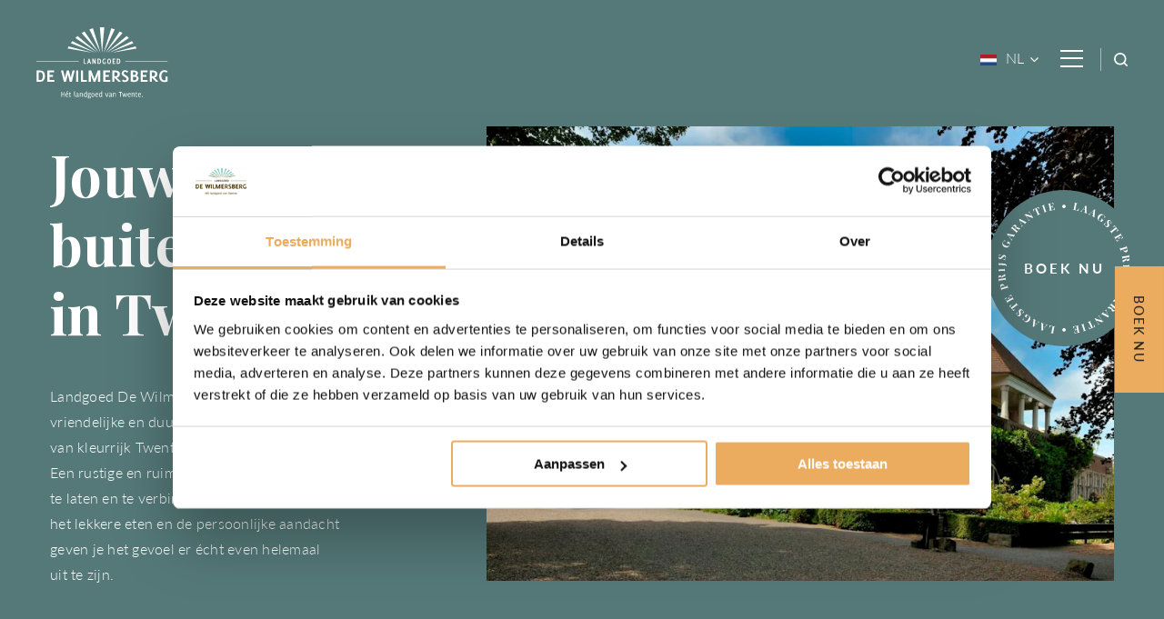

--- FILE ---
content_type: text/html; charset=UTF-8
request_url: https://wilmersberg.nl/
body_size: 60631
content:
<!DOCTYPE html>
<!--
		Realisatie: Limesquare
		
		Benieuwd naar meer?
		https://limesquare.nl/
-->
<html xmlns="http://www.w3.org/1999/xhtml" lang="nl">
<head>
	<meta charset="utf-8" />
	<meta name="viewport" content="width=device-width, initial-scale=1.0, minimum-scale=1.0, maximum-scale=5.0">
	
    <link rel="shortcut icon" type="image/x-icon" href="/assets/images/favicon.png?id=382f09f039b5ff0baa97e8cb696ea4e4">
	
	<link rel="preconnect" href="/assets/stylesheets/app.min.css?id=d48d469e194332343321a6549fbb3173">
	<link rel="stylesheet" href="/assets/stylesheets/app.min.css?id=d48d469e194332343321a6549fbb3173">
	
		
			<link rel="preconnect" href="https://fonts.googleapis.com">
        <link rel="preconnect" href="https://fonts.gstatic.com" crossorigin>
        <link href="https://fonts.googleapis.com/css2?family=Lato:ital,wght@0,100;0,300;0,400;0,700;0,900;1,100;1,300;1,400;1,700;1,900&display=swap" rel="stylesheet">
        <link rel="stylesheet" href="https://use.typekit.net/txp1ejg.css">
        <link href="https://fonts.googleapis.com/css2?family=Playfair+Display:ital,wght@0,400;0,500;0,600;0,700;0,800;0,900;1,400;1,500;1,600;1,700;1,800;1,900&display=swap" rel="stylesheet">
		
	<!-- Google Tag Manager -->
	<script>(function(w,d,s,l,i){w[l]=w[l]||[];w[l].push({'gtm.start':
	new Date().getTime(),event:'gtm.js'});var f=d.getElementsByTagName(s)[0],
	j=d.createElement(s),dl=l!='dataLayer'?'&l='+l:'';j.async=true;j.src=
	'https://www.googletagmanager.com/gtm.js?id='+i+dl;f.parentNode.insertBefore(j,f);
	})(window,document,'script','dataLayer','GTM-WS2D2Z2');</script>
	<!-- End Google Tag Manager -->
	
					
			
	<title>Hotel in De Lutte | Landgoed De Wilmersberg</title>
<script>dataLayer = [];
(function(w,d,s,l,i){w[l]=w[l]||[];w[l].push({'gtm.start':
new Date().getTime(),event:'gtm.js'});var f=d.getElementsByTagName(s)[0],
j=d.createElement(s),dl=l!='dataLayer'?'&l='+l:'';j.async=true;j.src=
'https://www.googletagmanager.com/gtm.js?id='+i+dl;f.parentNode.insertBefore(j,f);
})(window,document,'script','dataLayer','GTM-KX7QDN');
</script><meta name="generator" content="SEOmatic">
<meta name="keywords" content="Landgoed De Wilmersberg">
<meta name="description" content="Hotel in De Lutte, Landgoed De Wilmersberg ligt in de prachtige natuur van Twente. ✅ Kom bij ons overnachten, eten of genieten van de wellness.">
<meta name="referrer" content="no-referrer-when-downgrade">
<meta name="robots" content="all">
<meta content="nl" property="og:locale">
<meta content="de" property="og:locale:alternate">
<meta content="en" property="og:locale:alternate">
<meta content="Landgoed De Wilmersberg" property="og:site_name">
<meta content="website" property="og:type">
<meta content="https://wilmersberg.nl/" property="og:url">
<meta content="Hotel in De Lutte | Landgoed De Wilmersberg" property="og:title">
<meta content="Hotel in De Lutte, Landgoed De Wilmersberg ligt in de prachtige natuur van Twente. ✅ Kom bij ons overnachten, eten of genieten van de wellness." property="og:description">
<meta content="https://wilmersberg-2022.imgix.net/media/Algemeen/wilmersberg-home.jpg?auto=format&amp;crop=focalpoint&amp;domain=wilmersberg-2022.imgix.net&amp;fit=crop&amp;fp-x=0.5&amp;fp-y=0.5&amp;h=630&amp;ixlib=php-3.3.1&amp;q=82&amp;w=1200" property="og:image">
<meta content="1200" property="og:image:width">
<meta content="630" property="og:image:height">
<meta content="Landgoed De Wilmersberg in De Lutte" property="og:image:alt">
<meta name="twitter:card" content="summary_large_image">
<meta name="twitter:creator" content="@">
<meta name="twitter:title" content="Hotel in De Lutte | Landgoed De Wilmersberg">
<meta name="twitter:description" content="Hotel in De Lutte, Landgoed De Wilmersberg ligt in de prachtige natuur van Twente. ✅ Kom bij ons overnachten, eten of genieten van de wellness.">
<meta name="twitter:image" content="https://wilmersberg-2022.imgix.net/media/Algemeen/wilmersberg-home.jpg?auto=format&amp;crop=focalpoint&amp;domain=wilmersberg-2022.imgix.net&amp;fit=crop&amp;fp-x=0.5&amp;fp-y=0.5&amp;h=630&amp;ixlib=php-3.3.1&amp;q=82&amp;w=1200">
<meta name="twitter:image:width" content="1200">
<meta name="twitter:image:height" content="630">
<meta name="twitter:image:alt" content="Landgoed De Wilmersberg in De Lutte">
<link href="https://wilmersberg.nl/" rel="canonical">
<link href="https://wilmersberg.nl/" rel="home">
<link type="text/plain" href="https://wilmersberg.nl/humans.txt" rel="author">
<link href="https://wilmersberg.nl/de" rel="alternate" hreflang="de">
<link href="https://wilmersberg.nl/en" rel="alternate" hreflang="en">
<link href="https://wilmersberg.nl/" rel="alternate" hreflang="x-default">
<link href="https://wilmersberg.nl/" rel="alternate" hreflang="nl">
<link href="https://wilmersberg.nl/cpresources/71e845b2/css/formie-theme.css?v=1769573013" rel="stylesheet"></head>




	


		    	
<body class="section-homepage"><noscript><iframe src="https://www.googletagmanager.com/ns.html?id=GTM-KX7QDN"
height="0" width="0" style="display:none;visibility:hidden"></iframe></noscript>

	<!-- Google Tag Manager (noscript) -->
	<noscript><iframe src="https://www.googletagmanager.com/ns.html?id=GTM-WS2D2Z2"
	height="0" width="0" style="display:none;visibility:hidden" title="Google Tag Manager"></iframe></noscript>
	<!-- End Google Tag Manager (noscript) -->
	
			<div id="loader"></div>		
	<div id="page-wrapper">
		<header role="banner">
    <div class="top-menu-holder">
        <div class="container">
            <div uk-grid class="uk-grid uk-grid-medium">
                <div class="uk-width-3-4@m">
                    <ul class="top-menu-usps">
                                                    <li class="check"><a href="https://wilmersberg.nl/laagste-prijs-garantie">Laagste prijsgarantie</a></li>
                                                                            <li class="phone"><a href="tel:+31 (0)541 - 58 55 55" aria-label="Bel ons: +31 (0)541 - 58 55 55">+31 (0)541 - 58 55 55</a></li>
                                                <li class="owl"><a href="https://www.tripadvisor.nl/Hotel_Review-g635895-d229183-Reviews-Landgoed_De_Wilmersberg-De_Lutte_Overijssel_Province.html" target="_blank" rel="noopener noreferrer" aria-label="No. 13 Best Beoordeelde Hotels NL - Opent in nieuw venster">No. 13 Best Beoordeelde Hotels NL</a></li>
                    </ul>
                </div>   
                <div class="uk-width-1-4@m">
                    <div class="top-menu">
                        <nav aria-label="Top Navigatie">
                                                        <ul>
                                                                    <li class="">
                                        <a  href="https://wilmersberg.nl/contact">Contact</a>
                                    </li>
                                                                    <li class="">
                                        <a  href="https://wilmersberg.nl/feesten">Feesten</a>
                                    </li>
                                                                    <li class="">
                                        <a  href="https://wilmersberg.nl/vacatures">Werken bij!</a>
                                    </li>
                                                            </ul>
                        </nav>
                    </div>
                </div>
            </div>
        </div>
    </div>
    
                                                
                
    <div class="menu-bar color-background green"  uk-sticky >
        <div class="header-container">
            <div class="logo-holder">
                <a href="https://wilmersberg.nl/" aria-label="Ga naar homepage van Landgoed de Wilmersberg">
                    <?xml version="1.0" encoding="UTF-8"?>
<svg width="145px" height="79px" viewBox="0 0 145 79" version="1.1" xmlns="http://www.w3.org/2000/svg" xmlns:xlink="http://www.w3.org/1999/xlink">
    <title>Group</title>
    <defs>
        <polygon id="path-1" points="0 78.359 144.47 78.359 144.47 0 0 0"></polygon>
    </defs>
    <g id="Ontwerp-18-03-2022" stroke="none" stroke-width="1" fill="none" fill-rule="evenodd">
        <g id="2-1-Landingspagina---met-foto" transform="translate(-74.000000, -67.000000)">
            <g id="Group" transform="translate(74.000000, 67.000000)">
                <g id="Group-66">
                    <path class="logo-component green" d="M69.8103,0 L72.2063,28.009 L74.6973,0.04 L69.8103,0 Z M58.3433,2.296 L70.6363,28.009 L62.1943,1.107 L58.3433,2.296 Z M73.9093,28.056 L86.2043,2.339 L82.3503,1.149 L73.9093,28.056 Z M49.7713,6.315 L68.8553,28.009 L52.9193,4.592 L49.7713,6.315 Z M75.6903,28.05 L94.7733,6.357 L91.6253,4.634 L75.6903,28.05 Z M42.9043,11.773 L67.2843,28.009 L45.2623,9.599 L42.9043,11.773 Z M77.2583,28.056 L101.6453,11.808 L99.2783,9.638 L77.2583,28.056 Z M37.8963,17.514 L64.9273,28.009 L39.5513,15.215 L37.8963,17.514 Z M79.6193,28.05 L106.6523,17.554 L104.9963,15.255 L79.6193,28.05 Z M34.3353,23.295 L61.6983,28.009 L35.5363,21.082 L34.3353,23.295 Z M82.8473,28.05 L110.2113,23.335 L109.0123,21.122 L82.8473,28.05 Z" id="Fill-1" fill="#70A3A5"></path>
                    <g id="Group-65" transform="translate(0.000000, 0.000400)">
                        <path class="logo-component" d="M143.4117,49.8174 C142.6227,49.3444 141.4507,49.0674 140.5157,49.0674 C138.3197,49.0674 137.4687,52.2374 137.4687,53.8294 C137.4687,55.6004 138.0567,58.3934 140.5577,58.3934 C141.0367,58.3934 141.5367,58.3544 142.0187,58.2394 L142.0187,54.2824 L144.2537,54.2824 L144.2537,59.6514 C143.1457,60.0854 141.7127,60.2454 140.5157,60.2454 C136.5117,60.2454 135.0957,56.8384 135.0957,53.7494 C135.0957,50.8194 136.7517,47.2584 140.5157,47.2584 C141.7337,47.2584 143.3627,47.6124 144.3457,48.2974 L143.4117,49.8174 Z M127.8047,49.4014 L127.0267,49.4014 L127.0267,53.6514 C127.0267,53.6514 127.7007,53.9094 128.2687,53.9094 C129.8117,53.9094 130.6167,52.7684 130.6167,51.4694 C130.6167,50.1904 129.7947,49.4014 127.8047,49.4014 L127.8047,49.4014 Z M131.4897,59.9484 L127.0267,55.5204 L127.0267,59.9484 L124.6557,59.9484 L124.6557,47.5514 L127.8047,47.5514 C131.5987,47.5514 133.0347,49.2824 133.0347,51.4854 C133.0347,53.3564 131.7257,55.2664 129.7257,55.4224 L133.6147,59.0854 L133.6147,59.9484 L131.4897,59.9484 Z M114.7357,59.9484 L114.7357,47.5514 L122.1307,47.5514 L122.1307,49.4624 L117.1047,49.4624 L117.1047,52.5304 L120.9567,52.5304 L120.9567,54.4604 L117.1047,54.4604 L117.1047,57.9994 L122.3457,57.9994 L122.3457,59.9484 L114.7357,59.9484 Z M107.2947,54.3814 L106.2087,54.3814 L106.2087,58.1784 C106.5977,58.2764 107.0117,58.3544 107.4057,58.3544 C108.9727,58.3544 110.0757,57.7044 110.0757,56.2104 C110.0757,54.5774 108.7727,54.3814 107.2947,54.3814 L107.2947,54.3814 Z M107.3827,49.3444 L106.2087,49.3444 L106.2087,52.5104 L107.3827,52.5104 C108.5577,52.5104 109.3587,51.8834 109.3587,50.7974 C109.3587,49.5404 108.5987,49.3444 107.3827,49.3444 L107.3827,49.3444 Z M107.4507,60.2454 C106.2537,60.2454 104.9857,59.9694 103.8337,59.6944 L103.8337,47.5514 L107.4057,47.5514 C109.5367,47.5514 111.7107,48.3384 111.7107,50.5594 C111.7107,51.6654 110.9737,52.8074 109.8627,53.2784 C111.4527,53.4934 112.4487,54.8114 112.4487,56.2104 C112.4487,58.8664 110.1677,60.2454 107.4507,60.2454 L107.4507,60.2454 Z M97.3077,60.2454 C96.1797,60.2454 94.8527,59.7134 94.0247,59.0444 L95.1147,57.4894 C95.6577,57.8834 96.6147,58.3934 97.3357,58.3934 C98.4387,58.3934 99.1827,57.6844 99.1827,56.7024 C99.1827,54.6354 93.7417,54.3234 93.7417,50.5424 C93.7417,48.5364 95.4407,47.2584 97.5957,47.2584 C98.9017,47.2584 100.4017,47.8484 101.1577,48.8114 L99.8567,49.9734 C99.3317,49.4624 98.4817,49.0284 97.7007,49.0284 C96.7667,49.0284 96.0677,49.5774 96.0677,50.4444 C96.0677,53.0424 101.5097,52.7084 101.5097,56.7214 C101.5097,58.8664 99.5977,60.2454 97.3077,60.2454 L97.3077,60.2454 Z M86.5837,49.4014 L85.8047,49.4014 L85.8047,53.6514 C85.8047,53.6514 86.4777,53.9094 87.0427,53.9094 C88.5897,53.9094 89.3937,52.7684 89.3937,51.4694 C89.3937,50.1904 88.5677,49.4014 86.5837,49.4014 L86.5837,49.4014 Z M90.2577,59.9484 L85.8047,55.5204 L85.8047,59.9484 L83.4327,59.9484 L83.4327,47.5514 L86.5837,47.5514 C90.3727,47.5514 91.8067,49.2824 91.8067,51.4854 C91.8067,53.3564 90.4997,55.2664 88.4997,55.4224 L92.3917,59.0854 L92.3917,59.9484 L90.2577,59.9484 Z M73.5127,59.9484 L73.5127,47.5514 L80.9077,47.5514 L80.9077,49.4624 L75.8857,49.4624 L75.8857,52.5304 L79.7337,52.5304 L79.7337,54.4604 L75.8857,54.4604 L75.8857,57.9994 L81.1267,57.9994 L81.1267,59.9484 L73.5127,59.9484 Z M67.8557,59.9484 L67.8557,53.1224 L68.0297,51.6844 L64.8517,59.9484 L62.8947,59.9484 L59.7217,51.6844 L59.8927,53.1224 L59.8927,59.9484 L57.5197,59.9484 L57.5197,47.5514 L60.3077,47.5514 L63.5687,55.9544 C63.7897,56.5444 63.8757,57.0554 63.8757,57.0554 C63.8757,57.0554 63.9617,56.5264 64.1807,55.9544 L67.4477,47.5514 L70.2257,47.5514 L70.2257,59.9484 L67.8557,59.9484 Z M49.0377,59.9484 L49.0377,47.5514 L51.3207,47.5514 L51.3207,58.0614 L55.6077,58.0614 L55.6077,59.9484 L49.0377,59.9484 Z M43.7307,59.9474 L46.0807,59.9474 L46.0807,47.5514 L43.7307,47.5514 L43.7307,59.9474 Z M38.9867,59.9484 L36.6587,59.9484 L34.8107,52.4324 C34.7037,52.0774 34.6587,51.6844 34.6137,51.3314 C34.5727,51.7044 34.5297,52.0774 34.4417,52.4324 L32.5707,59.9484 L30.2447,59.9484 L27.1107,47.5514 L29.5017,47.5514 L31.1777,54.4974 C31.3307,55.0884 31.3957,55.6964 31.4387,56.3094 C31.4627,55.6964 31.5057,55.0884 31.6787,54.4794 L33.4837,47.5514 L35.7467,47.5514 L37.5527,54.4794 C37.7267,55.0884 37.7697,55.6964 37.7917,56.3094 C37.8347,55.6964 37.8997,55.0884 38.0537,54.4974 L39.7507,47.5514 L42.1207,47.5514 L38.9867,59.9484 Z M12.0767,59.9484 L12.0767,47.5514 L19.4727,47.5514 L19.4727,49.4624 L14.4497,49.4624 L14.4497,52.5304 L18.2997,52.5304 L18.2997,54.4604 L14.4497,54.4604 L14.4497,57.9994 L19.6927,57.9994 L19.6927,59.9484 L12.0767,59.9484 Z M4.2247,49.4014 L2.5487,49.4014 L2.5487,58.0984 L4.1157,58.0984 C6.6387,58.0984 7.0297,55.5814 7.0297,53.8094 C7.0297,52.0984 6.7487,49.4014 4.2247,49.4014 L4.2247,49.4014 Z M4.1157,59.9484 L0.1997,59.9484 L0.1997,47.5514 L4.3097,47.5514 C8.2467,47.5514 9.4217,50.7394 9.4217,53.7704 C9.4217,56.8384 7.9867,59.9484 4.1157,59.9484 L4.1157,59.9484 Z" id="Fill-2" fill="#222222"></path>
                        <polygon class="logo-component"  id="Fill-4" fill="#222222" points="30.1697 76.6136 30.1697 74.0396 28.1797 74.0396 28.1797 76.6136 27.4817 76.6136 27.4817 71.1166 28.1797 71.1166 28.1797 73.4456 30.1697 73.4456 30.1697 71.1166 30.8677 71.1166 30.8677 76.6136"></polygon>
                        <path class="logo-component" d="M34.784,70.6017 C34.784,70.6017 34.191,71.1857 33.179,71.7187 L32.899,71.3257 C33.781,70.6887 34.243,70.0517 34.243,70.0517 L34.784,70.6017 Z M33.746,72.7307 C33.196,72.7307 32.856,73.2887 32.751,73.7687 L34.61,73.7687 C34.61,73.2807 34.296,72.7307 33.746,72.7307 L33.746,72.7307 Z M32.673,74.2667 L32.673,74.4327 C32.673,75.0427 32.917,76.2207 33.711,76.2207 C34.042,76.2207 34.644,75.8717 34.924,75.6797 L35.133,76.0987 C34.758,76.4217 34.138,76.7447 33.641,76.7447 C32.394,76.7447 31.992,75.3827 31.992,74.3627 C31.992,73.3157 32.664,72.2067 33.807,72.2067 C34.671,72.2067 35.238,73.0187 35.29,73.8217 L35.308,74.2667 L32.673,74.2667 Z" id="Fill-6" fill="#222222"></path>
                        <path class="logo-component" d="M37.2346,76.7447 C36.8246,76.7447 36.4666,76.4997 36.4666,75.7677 L36.4666,72.8437 L35.8906,72.7657 L35.8906,72.3377 L36.5016,72.3377 L36.5016,71.5787 L37.1126,71.5787 L37.1126,72.3377 L37.9766,72.3377 L37.9766,72.8437 L37.1296,72.8437 L37.1296,75.7327 C37.1296,76.1077 37.2696,76.2127 37.4706,76.2127 C37.6886,76.2127 37.9766,76.0897 37.9766,76.0897 L38.1246,76.4997 C38.1246,76.4997 37.7406,76.7447 37.2346,76.7447" id="Fill-8" fill="#222222"></path>
                        <path class="logo-component" d="M42.2678,74.8947 C42.2678,75.4967 42.3548,76.0467 42.5298,76.6137 L41.8398,76.6137 C41.6658,76.1427 41.6218,75.3917 41.6218,74.8947 L41.6218,70.5577 L42.2678,70.5577 L42.2678,74.8947 Z" id="Fill-10" fill="#222222"></path>
                        <path class="logo-component" d="M45.6877,74.4408 L44.1517,75.0868 C44.0907,75.2178 44.0387,75.3918 44.0387,75.5398 C44.0387,75.8978 44.2477,76.2208 44.6317,76.2208 C45.2947,76.2208 45.6877,75.3658 45.6877,74.7988 L45.6877,74.4408 Z M46.4647,76.7268 C46.0017,76.7268 45.6967,76.4218 45.6967,75.9588 C45.5477,76.4738 45.0067,76.7448 44.5007,76.7448 C43.7847,76.7448 43.3837,76.2558 43.3837,75.5668 C43.3837,75.3308 43.5237,74.9988 43.6367,74.7898 L45.6877,73.9178 L45.6877,73.3678 C45.6877,72.9488 45.4087,72.7478 45.0157,72.7478 C44.5887,72.7478 44.1087,73.0708 43.8377,73.3768 L43.5937,72.9658 C43.9337,72.5388 44.5277,72.2068 45.0767,72.2068 C45.8277,72.2068 46.3507,72.5728 46.3507,73.3678 L46.3507,76.0288 C46.3507,76.1948 46.4647,76.2908 46.6297,76.2908 C46.6827,76.2908 46.7607,76.2728 46.8047,76.2378 L46.9707,76.5698 C46.8307,76.6568 46.6297,76.7268 46.4647,76.7268 L46.4647,76.7268 Z" id="Fill-12" fill="#222222"></path>
                        <path class="logo-component" d="M50.25,76.6136 L50.25,73.3676 C50.25,72.9836 50.171,72.7476 49.735,72.7476 C49.255,72.7476 48.662,73.0186 48.461,73.1926 L48.461,76.6136 L47.798,76.6136 L47.798,72.3376 L48.461,72.3376 L48.461,72.6516 C48.758,72.4426 49.386,72.2066 49.849,72.2066 C50.756,72.2066 50.913,72.7126 50.913,73.3676 L50.913,76.6136 L50.25,76.6136 Z" id="Fill-14" fill="#222222"></path>
                        <path class="logo-component" d="M54.7162,72.8965 C54.4892,72.8005 54.1752,72.7395 53.9302,72.7395 C52.8662,72.7395 52.7262,73.7955 52.7262,74.6235 C52.7262,75.1825 52.9362,76.2205 53.6602,76.2205 C54.3762,76.2205 54.7162,75.2525 54.7162,74.6585 L54.7162,72.8965 Z M55.4322,76.7445 C55.2482,76.7355 55.0912,76.7185 54.9522,76.5785 C54.8212,76.4385 54.7512,76.1685 54.7512,75.9765 C54.6202,76.4915 54.0612,76.7445 53.5732,76.7445 C52.5082,76.7445 52.0462,75.6275 52.0462,74.7205 C52.0462,73.4545 52.4472,72.2065 53.8782,72.2065 C54.1662,72.2065 54.4372,72.2595 54.7162,72.3385 L54.7162,70.5575 L55.3792,70.5575 L55.3792,75.8105 C55.3792,75.9855 55.3792,76.2905 55.6152,76.3165 L55.4322,76.7445 Z" id="Fill-16" fill="#222222"></path>
                        <path class="logo-component" d="M57.9955,72.6608 C57.4895,72.6608 57.2015,73.1758 57.2015,73.6288 C57.2015,74.0828 57.4895,74.5978 57.9955,74.5978 C58.5015,74.5978 58.7895,74.0828 58.7895,73.6288 C58.7895,73.1758 58.5015,72.6608 57.9955,72.6608 L57.9955,72.6608 Z M58.2925,76.4048 L57.7775,76.4048 C57.4635,76.5788 57.0705,76.8058 57.0705,77.2068 C57.0705,77.6958 57.4805,77.8788 57.9085,77.8788 C58.4405,77.8788 59.1295,77.5118 59.1295,76.9098 C59.1295,76.4478 58.6505,76.4048 58.2925,76.4048 L58.2925,76.4048 Z M59.2255,72.8618 C59.3565,73.0878 59.4265,73.4288 59.4265,73.6818 C59.4265,74.3268 58.9645,74.8418 58.3625,75.0248 C58.1095,75.1038 57.3845,75.2878 57.3845,75.6358 C57.3845,75.9238 58.2135,75.9418 58.4665,75.9418 L58.7635,75.9418 C59.3045,75.9418 59.7755,76.2638 59.7755,76.8318 C59.7755,77.8348 58.7545,78.3588 57.8735,78.3588 C57.2185,78.3588 56.4255,78.1318 56.4255,77.3378 C56.4255,76.7708 56.8435,76.5348 57.2795,76.2988 C56.9745,76.2638 56.7045,76.0468 56.7045,75.7498 C56.7045,75.3048 57.1495,75.1218 57.4895,74.9818 C56.9315,74.7808 56.5645,74.2488 56.5645,73.6558 C56.5645,72.7918 57.1755,72.2068 58.0305,72.2068 C58.2665,72.2068 58.4665,72.2328 58.6675,72.3378 L59.8455,72.3378 L59.8455,72.8618 L59.2255,72.8618 Z" id="Fill-18" fill="#222222"></path>
                        <path class="logo-component" d="M61.1356,74.4844 C61.1356,75.1394 61.4496,76.2204 62.1736,76.2204 C62.8976,76.2204 63.2126,75.1394 63.2126,74.4844 C63.2126,73.8294 62.8976,72.7304 62.1736,72.7304 C61.4496,72.7304 61.1356,73.8294 61.1356,74.4844 M63.8756,74.4844 C63.8756,75.4884 63.3426,76.7444 62.1736,76.7444 C61.0046,76.7444 60.4716,75.4884 60.4716,74.4844 C60.4716,73.4814 60.9956,72.2074 62.1736,72.2074 C63.3516,72.2074 63.8756,73.4814 63.8756,74.4844" id="Fill-20" fill="#222222"></path>
                        <path class="logo-component" d="M66.4831,72.7304 C65.9341,72.7304 65.5931,73.2884 65.4881,73.7684 L67.3471,73.7684 C67.3471,73.2804 67.0331,72.7304 66.4831,72.7304 L66.4831,72.7304 Z M65.4101,74.2664 L65.4101,74.4324 C65.4101,75.0424 65.6541,76.2204 66.4481,76.2204 C66.7801,76.2204 67.3821,75.8724 67.6611,75.6794 L67.8711,76.0984 C67.4951,76.4214 66.8761,76.7444 66.3781,76.7444 C65.1311,76.7444 64.7291,75.3834 64.7291,74.3624 C64.7291,73.3154 65.4011,72.2074 66.5441,72.2074 C67.4081,72.2074 67.9751,73.0184 68.0281,73.8214 L68.0451,74.2664 L65.4101,74.2664 Z" id="Fill-22" fill="#222222"></path>
                        <path class="logo-component" d="M71.5168,72.8965 C71.2898,72.8005 70.9758,72.7395 70.7308,72.7395 C69.6668,72.7395 69.5268,73.7955 69.5268,74.6235 C69.5268,75.1825 69.7368,76.2205 70.4608,76.2205 C71.1768,76.2205 71.5168,75.2525 71.5168,74.6585 L71.5168,72.8965 Z M72.2328,76.7445 C72.0488,76.7355 71.8918,76.7185 71.7528,76.5785 C71.6218,76.4385 71.5518,76.1685 71.5518,75.9765 C71.4208,76.4915 70.8618,76.7445 70.3738,76.7445 C69.3088,76.7445 68.8468,75.6275 68.8468,74.7205 C68.8468,73.4545 69.2478,72.2065 70.6788,72.2065 C70.9668,72.2065 71.2378,72.2595 71.5168,72.3385 L71.5168,70.5575 L72.1798,70.5575 L72.1798,75.8105 C72.1798,75.9855 72.1798,76.2905 72.4158,76.3165 L72.2328,76.7445 Z" id="Fill-24" fill="#222222"></path>
                        <path class="logo-component" d="M77.7881,76.6136 L77.1331,76.6136 L75.5801,72.3376 L76.2961,72.3376 L77.4741,75.8626 C77.9711,74.7376 78.4081,73.5416 78.6611,72.3376 L79.3241,72.3376 C78.9831,73.7606 78.4431,75.3046 77.7881,76.6136" id="Fill-26" fill="#222222"></path>
                        <path class="logo-component" d="M82.1062,74.4408 L80.5702,75.0868 C80.5092,75.2178 80.4572,75.3918 80.4572,75.5398 C80.4572,75.8978 80.6662,76.2208 81.0502,76.2208 C81.7132,76.2208 82.1062,75.3658 82.1062,74.7988 L82.1062,74.4408 Z M82.8832,76.7268 C82.4202,76.7268 82.1152,76.4218 82.1152,75.9588 C81.9662,76.4738 81.4252,76.7448 80.9192,76.7448 C80.2042,76.7448 79.8022,76.2558 79.8022,75.5668 C79.8022,75.3308 79.9422,74.9988 80.0552,74.7898 L82.1062,73.9178 L82.1062,73.3678 C82.1062,72.9488 81.8272,72.7478 81.4342,72.7478 C81.0072,72.7478 80.5272,73.0708 80.2562,73.3768 L80.0122,72.9658 C80.3522,72.5388 80.9462,72.2068 81.4952,72.2068 C82.2462,72.2068 82.7692,72.5728 82.7692,73.3678 L82.7692,76.0288 C82.7692,76.1948 82.8832,76.2908 83.0482,76.2908 C83.1012,76.2908 83.1792,76.2728 83.2232,76.2378 L83.3892,76.5698 C83.2492,76.6568 83.0482,76.7268 82.8832,76.7268 L82.8832,76.7268 Z" id="Fill-28" fill="#222222"></path>
                        <path class="logo-component" d="M86.6685,76.6136 L86.6685,73.3676 C86.6685,72.9836 86.5895,72.7476 86.1535,72.7476 C85.6735,72.7476 85.0805,73.0186 84.8795,73.1926 L84.8795,76.6136 L84.2165,76.6136 L84.2165,72.3376 L84.8795,72.3376 L84.8795,72.6516 C85.1765,72.4426 85.8045,72.2066 86.2675,72.2066 C87.1745,72.2066 87.3315,72.7126 87.3315,73.3676 L87.3315,76.6136 L86.6685,76.6136 Z" id="Fill-30" fill="#222222"></path>
                        <polygon class="logo-component" id="Fill-32" fill="#222222" points="92.7486 71.7271 92.7486 76.6141 92.0676 76.6141 92.0676 71.7271 90.7326 71.7271 90.7326 71.1161 94.0916 71.1161 94.0916 71.7271"></polygon>
                        <path class="logo-component" d="M98.707,76.6136 L98,76.6136 C97.799,75.8896 97.406,74.4326 97.406,74.4326 C97.276,73.9606 97.162,73.2456 97.144,73.1406 C97.136,73.2106 97.032,73.9256 96.9,74.4326 L96.316,76.6136 L95.582,76.6136 L94.283,72.3376 L94.98,72.3376 L95.958,75.8106 L96.786,72.3376 L97.477,72.3376 L98.383,75.8106 C98.759,74.6766 99.038,73.5156 99.247,72.3376 L99.884,72.3376 C99.64,73.8036 99.247,75.2346 98.707,76.6136" id="Fill-34" fill="#222222"></path>
                        <path class="logo-component" d="M102.2045,72.7304 C101.6545,72.7304 101.3135,73.2884 101.2095,73.7684 L103.0675,73.7684 C103.0675,73.2804 102.7535,72.7304 102.2045,72.7304 L102.2045,72.7304 Z M101.1315,74.2664 L101.1315,74.4324 C101.1315,75.0424 101.3755,76.2204 102.1695,76.2204 C102.5005,76.2204 103.1025,75.8724 103.3815,75.6794 L103.5915,76.0984 C103.2165,76.4214 102.5975,76.7444 102.0995,76.7444 C100.8515,76.7444 100.4505,75.3834 100.4505,74.3624 C100.4505,73.3154 101.1225,72.2074 102.2655,72.2074 C103.1295,72.2074 103.6965,73.0184 103.7485,73.8214 L103.7665,74.2664 L101.1315,74.2664 Z" id="Fill-36" fill="#222222"></path>
                        <path class="logo-component" d="M107.2987,76.6136 L107.2987,73.3676 C107.2987,72.9836 107.2197,72.7476 106.7837,72.7476 C106.3037,72.7476 105.7117,73.0186 105.5107,73.1926 L105.5107,76.6136 L104.8467,76.6136 L104.8467,72.3376 L105.5107,72.3376 L105.5107,72.6516 C105.8067,72.4426 106.4357,72.2066 106.8977,72.2066 C107.8047,72.2066 107.9627,72.7126 107.9627,73.3676 L107.9627,76.6136 L107.2987,76.6136 Z" id="Fill-38" fill="#222222"></path>
                        <path class="logo-component" d="M110.2207,76.7447 C109.8107,76.7447 109.4527,76.4997 109.4527,75.7677 L109.4527,72.8437 L108.8767,72.7657 L108.8767,72.3377 L109.4877,72.3377 L109.4877,71.5787 L110.0987,71.5787 L110.0987,72.3377 L110.9627,72.3377 L110.9627,72.8437 L110.1167,72.8437 L110.1167,75.7327 C110.1167,76.1077 110.2557,76.2127 110.4567,76.2127 C110.6747,76.2127 110.9627,76.0897 110.9627,76.0897 L111.1107,76.4997 C111.1107,76.4997 110.7267,76.7447 110.2207,76.7447" id="Fill-40" fill="#222222"></path>
                        <path class="logo-component" d="M113.5099,72.7304 C112.9599,72.7304 112.6189,73.2884 112.5149,73.7684 L114.3729,73.7684 C114.3729,73.2804 114.0589,72.7304 113.5099,72.7304 L113.5099,72.7304 Z M112.4369,74.2664 L112.4369,74.4324 C112.4369,75.0424 112.6809,76.2204 113.4749,76.2204 C113.8059,76.2204 114.4079,75.8724 114.6869,75.6794 L114.8969,76.0984 C114.5219,76.4214 113.9029,76.7444 113.4049,76.7444 C112.1569,76.7444 111.7559,75.3834 111.7559,74.3624 C111.7559,73.3154 112.4279,72.2074 113.5709,72.2074 C114.4349,72.2074 115.0019,73.0184 115.0539,73.8214 L115.0719,74.2664 L112.4369,74.2664 Z" id="Fill-42" fill="#222222"></path>
                        <path class="logo-component" d="M116.571,76.7447 C116.301,76.7447 116.066,76.5347 116.066,76.2557 C116.066,75.9587 116.336,75.7237 116.624,75.7237 C116.895,75.7237 117.129,75.9327 117.129,76.2127 C117.129,76.4997 116.86,76.7447 116.571,76.7447" id="Fill-44" fill="#222222"></path>
                        <polygon class="logo-component" id="Fill-46" fill="#222222" points="52.1265 40.292 52.1265 34.622 53.0715 34.622 53.0715 39.428 54.8445 39.428 54.8445 40.292"></polygon>
                        <path class="logo-component" d="M57.9019,36.0518 L57.4699,37.7988 L58.3259,37.7988 L57.9019,36.0518 Z M59.0909,40.2918 L58.5499,38.6628 L57.2559,38.6628 L56.7149,40.2918 L55.6979,40.2918 L57.4889,34.6218 L58.2979,34.6218 L60.0989,40.2918 L59.0909,40.2918 Z" id="Fill-48" fill="#222222"></path>
                        <path class="logo-component" d="M64.2359,40.292 L62.4469,36.323 C62.4469,36.323 62.5089,36.692 62.5089,37.069 L62.5089,40.292 L61.5269,40.292 L61.5269,34.622 L62.6789,34.622 L63.9389,37.483 C64.0839,37.808 64.2009,38.302 64.2009,38.302 L64.2009,34.622 L65.1809,34.622 L65.1809,40.292 L64.2359,40.292 Z" id="Fill-50" fill="#222222"></path>
                        <path class="logo-component" d="M68.8433,35.4678 L68.1503,35.4678 L68.1503,39.4468 L68.7983,39.4468 C69.8413,39.4468 70.0033,38.2938 70.0033,37.4838 C70.0033,36.7008 69.8863,35.4678 68.8433,35.4678 M68.7983,40.2918 L67.1773,40.2918 L67.1773,34.6218 L68.8783,34.6218 C70.5073,34.6218 70.9933,36.0798 70.9933,37.4658 C70.9933,38.8698 70.4003,40.2918 68.7983,40.2918" id="Fill-52" fill="#222222"></path>
                        <path class="logo-component" d="M75.9957,35.6573 C75.6717,35.4403 75.1847,35.3153 74.7987,35.3153 C73.8907,35.3153 73.5387,36.7633 73.5387,37.4933 C73.5387,38.3023 73.7827,39.5813 74.8177,39.5813 C75.0157,39.5813 75.2227,39.5623 75.4197,39.5093 L75.4197,37.6993 L76.3477,37.6993 L76.3477,40.1563 C75.8887,40.3543 75.2947,40.4273 74.7987,40.4273 C73.1437,40.4273 72.5577,38.8703 72.5577,37.4563 C72.5577,36.1163 73.2417,34.4873 74.7987,34.4873 C75.3047,34.4873 75.9777,34.6493 76.3827,34.9643 L75.9957,35.6573 Z" id="Fill-54" fill="#222222"></path>
                        <path class="logo-component" d="M79.9708,35.3506 C79.1528,35.3506 78.9368,36.5756 78.9368,37.4566 C78.9368,38.3386 79.1528,39.5626 79.9708,39.5626 C80.7888,39.5626 81.0058,38.3386 81.0058,37.4566 C81.0058,36.5756 80.7888,35.3506 79.9708,35.3506 M79.9708,40.4266 C78.5048,40.4266 77.9568,38.7896 77.9568,37.4566 C77.9568,36.1246 78.5328,34.4876 79.9708,34.4876 C81.4278,34.4876 81.9868,36.1246 81.9868,37.4566 C81.9868,38.7896 81.4278,40.4266 79.9708,40.4266" id="Fill-56" fill="#222222"></path>
                        <polygon class="logo-component" id="Fill-58" fill="#222222" points="83.7574 40.292 83.7574 34.622 86.8184 34.622 86.8184 35.495 84.7394 35.495 84.7394 36.899 86.3324 36.899 86.3324 37.78 84.7394 37.78 84.7394 39.4 86.9084 39.4 86.9084 40.292"></polygon>
                        <path class="logo-component" d="M90.1915,35.4678 L89.5005,35.4678 L89.5005,39.4468 L90.1465,39.4468 C91.1915,39.4468 91.3535,38.2938 91.3535,37.4838 C91.3535,36.7008 91.2365,35.4678 90.1915,35.4678 M90.1465,40.2918 L88.5285,40.2918 L88.5285,34.6218 L90.2285,34.6218 C91.8575,34.6218 92.3435,36.0798 92.3435,37.4658 C92.3435,38.8698 91.7505,40.2918 90.1465,40.2918" id="Fill-60" fill="#222222"></path>
                        <mask id="mask-2" fill="white">
                            <use xlink:href="#path-1"></use>
                        </mask>
                        <g id="Clip-63"></g>
                        <polygon class="logo-component" id="Fill-62" fill="#222222" mask="url(#mask-2)" points="0 37.431 46.636 37.431 46.636 36.98 0 36.98"></polygon>
                        <polyline class="logo-component" id="Fill-64" fill="#222222" mask="url(#mask-2)" points="144.4703 37.4307 144.4703 37.4307 97.8343 37.4307 97.8343 36.9797 144.3743 36.9797 144.3743 37.4307"></polyline>
                    </g>
                </g>
                <rect id="Rectangle" x="16" y="69" width="107" height="10"></rect>
            </g>
        </g>
    </g>
</svg>                    
                                    </a>
            </div>
                        
            <div class="menu-holder">
                <nav class="menu" aria-label="Hoofd Navigatie">
                                        <ul>
                                                                                    <li class=" has-sub">
                                    <a  href="https://wilmersberg.nl/arrangementen">Arrangementen</a><span class="arrow"></span>
                                    
                                                                            <div class="submenu-holder">
                                            <div class="submenu-inner">
                                                <div uk-grid class="uk-grid uk-grid-medium" uk-height-match="target: .submenu-container">
                                                    <div class="uk-width-1-2@l uk-width-1-2@m uk-width-1-1@s">
                                                        <div class="submenu-container">
                                                            <ul>
                                                                                                                                    <li class="" >
                                                                        <a href="https://wilmersberg.nl/arrangementen/warme-winter-3-dagen" >
                                                                            <span class="title">Warme Winter</span><span class="voortitel">arrangement </span>
                                                                        </a>
                                                                    </li>
                                                                                                                                    <li class="" >
                                                                        <a href="https://wilmersberg.nl/arrangementen/culinair-2-dagen" >
                                                                            <span class="title">Culinair</span><span class="voortitel">heerlijk dineren en slapen </span>
                                                                        </a>
                                                                    </li>
                                                                                                                                    <li class="" >
                                                                        <a href="https://wilmersberg.nl/arrangementen/sneup-snaaijerie-arrangement" >
                                                                            <span class="title">Sneup &amp; Snaaijerie</span><span class="voortitel">arrangement </span>
                                                                        </a>
                                                                    </li>
                                                                                                                                    <li class="" >
                                                                        <a href="https://wilmersberg.nl/arrangementen/golf-arrangement" >
                                                                            <span class="title">Golf</span><span class="voortitel">in Twente </span>
                                                                        </a>
                                                                    </li>
                                                                                                                                    <li class="" >
                                                                        <a href="https://wilmersberg.nl/arrangementen" >
                                                                            <span class="title">Ontdek</span><span class="voortitel">onze andere arrangementen </span>
                                                                        </a>
                                                                    </li>
                                                                                                                            </ul>
                                                        </div>
                                                    </div>
                                                    <div class="uk-width-1-2@l uk-width-1-2@m uk-width-1-1@s">
                                                        <div class="submenu-container right-column">
                                                            <span class="submenu-title">Reserveren?</span>
                                                            
                                                            <div uk-grid class="uk-grid uk-grid-medium">
                                                                                                                                                                                                    <div class="uk-width-1-2@m">
                                                                        <a class="button" href="https://wilmersberg.nl/arrangementen"><span><span>Boek arrangement</span></span></a>
                                                                    </div>
                                                                                                                                                                                                                                                                    <div class="uk-width-1-2@m">
                                                                        <a class="underline" href="https://wilmersberg.nl/restaurant#Reserveren">Reserveer een tafel</a>
                                                                    </div>
                                                                                                                                                                                                    <div class="uk-width-1-2@m">
                                                                        <a class="phone" href="tel:+31 (0)541 - 58 55 55">+31 (0)541 - 58 55 55</a>
                                                                        <a class="phone whatsapp" href="https://wa.me/0657891225" target="_blank">
                                                                            0657891225
                                                                        </a>
                                                                    </div>
                                                                                                                                
                                                                                                                                     <div class="uk-width-1-2@m">
                                                                        <a class="mail" href="mailto:info@wilmersberg.nl">info@wilmersberg.nl</a>
                                                                    </div>
                                                                                                                            </div>
                                                        </div>
                                                    </div>
                                                </div>
                                            </div>
                                        </div>
                                                                    </li>
                                                                                                                <li class=" has-sub">
                                    <a  href="https://wilmersberg.nl/overnachten">Kamers &amp; Suites</a><span class="arrow"></span>
                                    
                                                                            <div class="submenu-holder">
                                            <div class="submenu-inner">
                                                <div uk-grid class="uk-grid uk-grid-medium" uk-height-match="target: .submenu-container">
                                                    <div class="uk-width-1-2@l uk-width-1-2@m uk-width-1-1@s">
                                                        <div class="submenu-container">
                                                            <ul>
                                                                                                                                    <li class="" >
                                                                        <a href="https://wilmersberg.nl/overnachten/kleine-kamer" >
                                                                            <span class="title">Kleine Kamer</span><span class="voortitel">ideaal voor 1 persoon </span>
                                                                        </a>
                                                                    </li>
                                                                                                                                    <li class="" >
                                                                        <a href="https://wilmersberg.nl/overnachten/royale-kamer" >
                                                                            <span class="title">Royale kamer</span><span class="voortitel">met Frans balkon </span>
                                                                        </a>
                                                                    </li>
                                                                                                                                    <li class="" >
                                                                        <a href="https://wilmersberg.nl/overnachten/tuinkamer" >
                                                                            <span class="title">Bos- of Tuinkamer</span><span class="voortitel">met terras </span>
                                                                        </a>
                                                                    </li>
                                                                                                                                    <li class="" >
                                                                        <a href="https://wilmersberg.nl/overnachten/junior-suite" >
                                                                            <span class="title">Junior Suite</span><span class="voortitel">voor een romantisch verblijf </span>
                                                                        </a>
                                                                    </li>
                                                                                                                                    <li class="" >
                                                                        <a href="https://wilmersberg.nl/overnachten/royale-suite-familiesuite" >
                                                                            <span class="title">Royale Suite</span><span class="voortitel">ruime familiekamer </span>
                                                                        </a>
                                                                    </li>
                                                                                                                            </ul>
                                                        </div>
                                                    </div>
                                                    <div class="uk-width-1-2@l uk-width-1-2@m uk-width-1-1@s">
                                                        <div class="submenu-container right-column">
                                                            <span class="submenu-title">Reserveren?</span>
                                                            
                                                            <div uk-grid class="uk-grid uk-grid-medium">
                                                                                                                                                                                                    <div class="uk-width-1-2@m">
                                                                        <a class="button" href="https://wilmersberg.nl/arrangementen"><span><span>Boek arrangement</span></span></a>
                                                                    </div>
                                                                                                                                                                                                                                                                    <div class="uk-width-1-2@m">
                                                                        <a class="underline" href="https://wilmersberg.nl/restaurant#Reserveren">Reserveer een tafel</a>
                                                                    </div>
                                                                                                                                                                                                    <div class="uk-width-1-2@m">
                                                                        <a class="phone" href="tel:+31 (0)541 - 58 55 55">+31 (0)541 - 58 55 55</a>
                                                                        <a class="phone whatsapp" href="https://wa.me/0657891225" target="_blank">
                                                                            0657891225
                                                                        </a>
                                                                    </div>
                                                                                                                                
                                                                                                                                     <div class="uk-width-1-2@m">
                                                                        <a class="mail" href="mailto:info@wilmersberg.nl">info@wilmersberg.nl</a>
                                                                    </div>
                                                                                                                            </div>
                                                        </div>
                                                    </div>
                                                </div>
                                            </div>
                                        </div>
                                                                    </li>
                                                                                                                <li class=" ">
                                    <a  href="https://wilmersberg.nl/restaurant">Restaurant&amp;Bistro</a><span class="arrow"></span>
                                    
                                                                    </li>
                                                                                                                <li class=" has-sub">
                                    <a  href="https://wilmersberg.nl/wellness">Wellnessboutique</a><span class="arrow"></span>
                                    
                                                                            <div class="submenu-holder">
                                            <div class="submenu-inner">
                                                <div uk-grid class="uk-grid uk-grid-medium" uk-height-match="target: .submenu-container">
                                                    <div class="uk-width-1-2@l uk-width-1-2@m uk-width-1-1@s">
                                                        <div class="submenu-container">
                                                            <ul>
                                                                                                                                    <li class="" >
                                                                        <a href="https://wilmersberg.nl/overnachting-met-massage" >
                                                                            <span class="title">Massages</span><span class="voortitel">en gezichtsbehandelingen </span>
                                                                        </a>
                                                                    </li>
                                                                                                                                    <li class="" >
                                                                        <a href="https://wilmersberg.nl/overnachting-met-sauna" >
                                                                            <span class="title">Sauna</span><span class="voortitel">voor warmte en rust </span>
                                                                        </a>
                                                                    </li>
                                                                                                                                    <li class="" >
                                                                        <a href="https://wilmersberg.nl/overnachting-met-zwembad" >
                                                                            <span class="title">Zwembad</span><span class="voortitel">met jetstream </span>
                                                                        </a>
                                                                    </li>
                                                                                                                                    <li class="" >
                                                                        <a href="https://wilmersberg.nl/overnachting-met-jacuzzi" >
                                                                            <span class="title">Jacuzzi</span><span class="voortitel">voor ultieme ontspanning </span>
                                                                        </a>
                                                                    </li>
                                                                                                                                    <li class="" >
                                                                        <a href="https://wilmersberg.nl/wellness#reserveren" >
                                                                            <span class="title">Reserveer</span><span class="voortitel">een behandeling </span>
                                                                        </a>
                                                                    </li>
                                                                                                                            </ul>
                                                        </div>
                                                    </div>
                                                    <div class="uk-width-1-2@l uk-width-1-2@m uk-width-1-1@s">
                                                        <div class="submenu-container right-column">
                                                            <span class="submenu-title">Reserveren?</span>
                                                            
                                                            <div uk-grid class="uk-grid uk-grid-medium">
                                                                                                                                                                                                    <div class="uk-width-1-2@m">
                                                                        <a class="button" href="https://wilmersberg.nl/arrangementen"><span><span>Boek arrangement</span></span></a>
                                                                    </div>
                                                                                                                                                                                                                                                                    <div class="uk-width-1-2@m">
                                                                        <a class="underline" href="https://wilmersberg.nl/restaurant#Reserveren">Reserveer een tafel</a>
                                                                    </div>
                                                                                                                                                                                                    <div class="uk-width-1-2@m">
                                                                        <a class="phone" href="tel:+31 (0)541 - 58 55 55">+31 (0)541 - 58 55 55</a>
                                                                        <a class="phone whatsapp" href="https://wa.me/0657891225" target="_blank">
                                                                            0657891225
                                                                        </a>
                                                                    </div>
                                                                                                                                
                                                                                                                                     <div class="uk-width-1-2@m">
                                                                        <a class="mail" href="mailto:info@wilmersberg.nl">info@wilmersberg.nl</a>
                                                                    </div>
                                                                                                                            </div>
                                                        </div>
                                                    </div>
                                                </div>
                                            </div>
                                        </div>
                                                                    </li>
                                                                                                                <li class=" has-sub">
                                    <a  href="https://wilmersberg.nl/vergaderen">Meetings</a><span class="arrow"></span>
                                    
                                                                            <div class="submenu-holder">
                                            <div class="submenu-inner">
                                                <div uk-grid class="uk-grid uk-grid-medium" uk-height-match="target: .submenu-container">
                                                    <div class="uk-width-1-2@l uk-width-1-2@m uk-width-1-1@s">
                                                        <div class="submenu-container">
                                                            <ul>
                                                                                                                                    <li class="" >
                                                                        <a href="https://wilmersberg.nl/vergaderen/arrangementen" >
                                                                            <span class="title">Vergaderarrangementen</span><span class="voortitel"> </span>
                                                                        </a>
                                                                    </li>
                                                                                                                                    <li class="" >
                                                                        <a href="https://wilmersberg.nl/vergaderen/zalen" >
                                                                            <span class="title">Vergaderzalen</span><span class="voortitel"> </span>
                                                                        </a>
                                                                    </li>
                                                                                                                                    <li class="" >
                                                                        <a href="https://wilmersberg.nl/vergaderen/natuur" >
                                                                            <span class="title">Vergaderen in de natuur</span><span class="voortitel"> </span>
                                                                        </a>
                                                                    </li>
                                                                                                                                    <li class="" >
                                                                        <a href="https://wilmersberg.nl/vergaderen/overnachting" >
                                                                            <span class="title">Vergaderlocatie met overnachting</span><span class="voortitel"> </span>
                                                                        </a>
                                                                    </li>
                                                                                                                            </ul>
                                                        </div>
                                                    </div>
                                                    <div class="uk-width-1-2@l uk-width-1-2@m uk-width-1-1@s">
                                                        <div class="submenu-container right-column">
                                                            <span class="submenu-title">Reserveren?</span>
                                                            
                                                            <div uk-grid class="uk-grid uk-grid-medium">
                                                                                                                                                                                                    <div class="uk-width-1-2@m">
                                                                        <a class="button" href="https://wilmersberg.nl/arrangementen"><span><span>Boek arrangement</span></span></a>
                                                                    </div>
                                                                                                                                                                                                                                                                    <div class="uk-width-1-2@m">
                                                                        <a class="underline" href="https://wilmersberg.nl/restaurant#Reserveren">Reserveer een tafel</a>
                                                                    </div>
                                                                                                                                                                                                    <div class="uk-width-1-2@m">
                                                                        <a class="phone" href="tel:+31 (0)541 - 58 55 55">+31 (0)541 - 58 55 55</a>
                                                                        <a class="phone whatsapp" href="https://wa.me/0657891225" target="_blank">
                                                                            0657891225
                                                                        </a>
                                                                    </div>
                                                                                                                                
                                                                                                                                     <div class="uk-width-1-2@m">
                                                                        <a class="mail" href="mailto:info@wilmersberg.nl">info@wilmersberg.nl</a>
                                                                    </div>
                                                                                                                            </div>
                                                        </div>
                                                    </div>
                                                </div>
                                            </div>
                                        </div>
                                                                    </li>
                                                                                                                <li class=" has-sub">
                                    <a  href="https://wilmersberg.nl/omgeving">Ontdekken</a><span class="arrow"></span>
                                    
                                                                            <div class="submenu-holder">
                                            <div class="submenu-inner">
                                                <div uk-grid class="uk-grid uk-grid-medium" uk-height-match="target: .submenu-container">
                                                    <div class="uk-width-1-2@l uk-width-1-2@m uk-width-1-1@s">
                                                        <div class="submenu-container">
                                                            <ul>
                                                                                                                                    <li class="" >
                                                                        <a href="https://wilmersberg.nl/omgeving#wandelen" >
                                                                            <span class="title">Wandelen</span><span class="voortitel">in de prachtige natuur </span>
                                                                        </a>
                                                                    </li>
                                                                                                                                    <li class="" >
                                                                        <a href="https://wilmersberg.nl/omgeving#fietsen" >
                                                                            <span class="title">Fietsen</span><span class="voortitel">door het landgoed van Nederland </span>
                                                                        </a>
                                                                    </li>
                                                                                                                                    <li class="" >
                                                                        <a href="https://wilmersberg.nl/omgeving#golfen" >
                                                                            <span class="title">Golfen</span><span class="voortitel">op de mooiste banen </span>
                                                                        </a>
                                                                    </li>
                                                                                                                                    <li class="" >
                                                                        <a href="https://wilmersberg.nl/omgeving#leukste-activiteiten" >
                                                                            <span class="title">Leukste activiteiten</span><span class="voortitel">in Twente </span>
                                                                        </a>
                                                                    </li>
                                                                                                                                    <li class="" >
                                                                        <a href="https://wilmersberg.nl/actueel" >
                                                                            <span class="title">Events &amp; lezingen</span><span class="voortitel">bij De Wilmersberg </span>
                                                                        </a>
                                                                    </li>
                                                                                                                            </ul>
                                                        </div>
                                                    </div>
                                                    <div class="uk-width-1-2@l uk-width-1-2@m uk-width-1-1@s">
                                                        <div class="submenu-container right-column">
                                                            <span class="submenu-title">Reserveren?</span>
                                                            
                                                            <div uk-grid class="uk-grid uk-grid-medium">
                                                                                                                                                                                                    <div class="uk-width-1-2@m">
                                                                        <a class="button" href="https://wilmersberg.nl/arrangementen"><span><span>Boek arrangement</span></span></a>
                                                                    </div>
                                                                                                                                                                                                                                                                    <div class="uk-width-1-2@m">
                                                                        <a class="underline" href="https://wilmersberg.nl/restaurant#Reserveren">Reserveer een tafel</a>
                                                                    </div>
                                                                                                                                                                                                    <div class="uk-width-1-2@m">
                                                                        <a class="phone" href="tel:+31 (0)541 - 58 55 55">+31 (0)541 - 58 55 55</a>
                                                                        <a class="phone whatsapp" href="https://wa.me/0657891225" target="_blank">
                                                                            0657891225
                                                                        </a>
                                                                    </div>
                                                                                                                                
                                                                                                                                     <div class="uk-width-1-2@m">
                                                                        <a class="mail" href="mailto:info@wilmersberg.nl">info@wilmersberg.nl</a>
                                                                    </div>
                                                                                                                            </div>
                                                        </div>
                                                    </div>
                                                </div>
                                            </div>
                                        </div>
                                                                    </li>
                                                                                                                <li class=" has-sub">
                                    <a  href="https://wilmersberg.nl/over-ons">Over ons</a><span class="arrow"></span>
                                    
                                                                            <div class="submenu-holder">
                                            <div class="submenu-inner">
                                                <div uk-grid class="uk-grid uk-grid-medium" uk-height-match="target: .submenu-container">
                                                    <div class="uk-width-1-2@l uk-width-1-2@m uk-width-1-1@s">
                                                        <div class="submenu-container">
                                                            <ul>
                                                                                                                                    <li class="" >
                                                                        <a href="https://wilmersberg.nl/faciliteiten" >
                                                                            <span class="title">Faciliteiten</span><span class="voortitel">genieten en ontspannen </span>
                                                                        </a>
                                                                    </li>
                                                                                                                                    <li class="" >
                                                                        <a href="https://wilmersberg.nl/fotoalbums" >
                                                                            <span class="title">Fotoalbum</span><span class="voortitel">proef de sfeer </span>
                                                                        </a>
                                                                    </li>
                                                                                                                                    <li class="" >
                                                                        <a href="https://wilmersberg.nl/over-ons" >
                                                                            <span class="title">Over ons</span><span class="voortitel">de mensen achter het hotel </span>
                                                                        </a>
                                                                    </li>
                                                                                                                                    <li class="" >
                                                                        <a href="https://wilmersberg.nl/contact" >
                                                                            <span class="title">Contact</span><span class="voortitel">met De Wilmersberg </span>
                                                                        </a>
                                                                    </li>
                                                                                                                                    <li class="" >
                                                                        <a href="https://wilmersberg.nl/veelgestelde-vragen" >
                                                                            <span class="title">Meer</span><span class="voortitel">informatie en veelgestelde vragen </span>
                                                                        </a>
                                                                    </li>
                                                                                                                            </ul>
                                                        </div>
                                                    </div>
                                                    <div class="uk-width-1-2@l uk-width-1-2@m uk-width-1-1@s">
                                                        <div class="submenu-container right-column">
                                                            <span class="submenu-title">Reserveren?</span>
                                                            
                                                            <div uk-grid class="uk-grid uk-grid-medium">
                                                                                                                                                                                                    <div class="uk-width-1-2@m">
                                                                        <a class="button" href="https://wilmersberg.nl/arrangementen"><span><span>Boek arrangement</span></span></a>
                                                                    </div>
                                                                                                                                                                                                                                                                    <div class="uk-width-1-2@m">
                                                                        <a class="underline" href="https://wilmersberg.nl/restaurant#Reserveren">Reserveer een tafel</a>
                                                                    </div>
                                                                                                                                                                                                    <div class="uk-width-1-2@m">
                                                                        <a class="phone" href="tel:+31 (0)541 - 58 55 55">+31 (0)541 - 58 55 55</a>
                                                                        <a class="phone whatsapp" href="https://wa.me/0657891225" target="_blank">
                                                                            0657891225
                                                                        </a>
                                                                    </div>
                                                                                                                                
                                                                                                                                     <div class="uk-width-1-2@m">
                                                                        <a class="mail" href="mailto:info@wilmersberg.nl">info@wilmersberg.nl</a>
                                                                    </div>
                                                                                                                            </div>
                                                        </div>
                                                    </div>
                                                </div>
                                            </div>
                                        </div>
                                                                    </li>
                                                                                                                                                                                                                        <li class=" ">
                                    <a  href="https://wilmersberg.nl/cadeaubonnen">Cadeaubon</a><span class="arrow"></span>
                                    
                                                                    </li>
                                                                        </ul>
                    
                    <div class="hover-bar"></div>
                </nav>
            </div>
            
            <div class="mobile-menu ">
                                <nav role="navigation" aria-label="Main menu" class="main-menu-container">
                    <ul>
                                                                                                                                            <li class=" has-sub">
                                <span>
                                    <a  href="https://wilmersberg.nl/arrangementen">Arrangementen</a>
                                                                            <span class="menu-arrow"><img alt="dropdown arrow" data-src="/assets/images/black-skew-arrow.svg" width="11" height="11" uk-img></span>
                                                                    </span>
        
                                                                    <ul class="submenu">
                                                                                    <li class="" >
                                                <a href="https://wilmersberg.nl/arrangementen/warme-winter-3-dagen" >
                                                    <span class="title">Warme Winter</span><span class="voortitel">arrangement </span>
                                                </a>
                                            </li>
                                                                                    <li class="" >
                                                <a href="https://wilmersberg.nl/arrangementen/culinair-2-dagen" >
                                                    <span class="title">Culinair</span><span class="voortitel">heerlijk dineren en slapen </span>
                                                </a>
                                            </li>
                                                                                    <li class="" >
                                                <a href="https://wilmersberg.nl/arrangementen/sneup-snaaijerie-arrangement" >
                                                    <span class="title">Sneup &amp; Snaaijerie</span><span class="voortitel">arrangement </span>
                                                </a>
                                            </li>
                                                                                    <li class="" >
                                                <a href="https://wilmersberg.nl/arrangementen/golf-arrangement" >
                                                    <span class="title">Golf</span><span class="voortitel">in Twente </span>
                                                </a>
                                            </li>
                                                                                    <li class="" >
                                                <a href="https://wilmersberg.nl/arrangementen" >
                                                    <span class="title">Ontdek</span><span class="voortitel">onze andere arrangementen </span>
                                                </a>
                                            </li>
                                                                            </ul>
                                                                
                            </li>
                                                                                                                                            <li class=" has-sub">
                                <span>
                                    <a  href="https://wilmersberg.nl/overnachten">Kamers &amp; Suites</a>
                                                                            <span class="menu-arrow"><img alt="dropdown arrow" data-src="/assets/images/black-skew-arrow.svg" width="11" height="11" uk-img></span>
                                                                    </span>
        
                                                                    <ul class="submenu">
                                                                                    <li class="" >
                                                <a href="https://wilmersberg.nl/overnachten/kleine-kamer" >
                                                    <span class="title">Kleine Kamer</span><span class="voortitel">ideaal voor 1 persoon </span>
                                                </a>
                                            </li>
                                                                                    <li class="" >
                                                <a href="https://wilmersberg.nl/overnachten/royale-kamer" >
                                                    <span class="title">Royale kamer</span><span class="voortitel">met Frans balkon </span>
                                                </a>
                                            </li>
                                                                                    <li class="" >
                                                <a href="https://wilmersberg.nl/overnachten/tuinkamer" >
                                                    <span class="title">Bos- of Tuinkamer</span><span class="voortitel">met terras </span>
                                                </a>
                                            </li>
                                                                                    <li class="" >
                                                <a href="https://wilmersberg.nl/overnachten/junior-suite" >
                                                    <span class="title">Junior Suite</span><span class="voortitel">voor een romantisch verblijf </span>
                                                </a>
                                            </li>
                                                                                    <li class="" >
                                                <a href="https://wilmersberg.nl/overnachten/royale-suite-familiesuite" >
                                                    <span class="title">Royale Suite</span><span class="voortitel">ruime familiekamer </span>
                                                </a>
                                            </li>
                                                                            </ul>
                                                                
                            </li>
                                                                                                                                            <li class=" ">
                                <span>
                                    <a  href="https://wilmersberg.nl/restaurant">Restaurant&amp;Bistro</a>
                                                                    </span>
        
                                                                
                            </li>
                                                                                                                                            <li class=" has-sub">
                                <span>
                                    <a  href="https://wilmersberg.nl/wellness">Wellnessboutique</a>
                                                                            <span class="menu-arrow"><img alt="dropdown arrow" data-src="/assets/images/black-skew-arrow.svg" width="11" height="11" uk-img></span>
                                                                    </span>
        
                                                                    <ul class="submenu">
                                                                                    <li class="" >
                                                <a href="https://wilmersberg.nl/overnachting-met-massage" >
                                                    <span class="title">Massages</span><span class="voortitel">en gezichtsbehandelingen </span>
                                                </a>
                                            </li>
                                                                                    <li class="" >
                                                <a href="https://wilmersberg.nl/overnachting-met-sauna" >
                                                    <span class="title">Sauna</span><span class="voortitel">voor warmte en rust </span>
                                                </a>
                                            </li>
                                                                                    <li class="" >
                                                <a href="https://wilmersberg.nl/overnachting-met-zwembad" >
                                                    <span class="title">Zwembad</span><span class="voortitel">met jetstream </span>
                                                </a>
                                            </li>
                                                                                    <li class="" >
                                                <a href="https://wilmersberg.nl/overnachting-met-jacuzzi" >
                                                    <span class="title">Jacuzzi</span><span class="voortitel">voor ultieme ontspanning </span>
                                                </a>
                                            </li>
                                                                                    <li class="" >
                                                <a href="https://wilmersberg.nl/wellness#reserveren" >
                                                    <span class="title">Reserveer</span><span class="voortitel">een behandeling </span>
                                                </a>
                                            </li>
                                                                            </ul>
                                                                
                            </li>
                                                                                                                                            <li class=" has-sub">
                                <span>
                                    <a  href="https://wilmersberg.nl/vergaderen">Meetings</a>
                                                                            <span class="menu-arrow"><img alt="dropdown arrow" data-src="/assets/images/black-skew-arrow.svg" width="11" height="11" uk-img></span>
                                                                    </span>
        
                                                                    <ul class="submenu">
                                                                                    <li class="" >
                                                <a href="https://wilmersberg.nl/vergaderen/arrangementen" >
                                                    <span class="title">Vergaderarrangementen</span><span class="voortitel"> </span>
                                                </a>
                                            </li>
                                                                                    <li class="" >
                                                <a href="https://wilmersberg.nl/vergaderen/zalen" >
                                                    <span class="title">Vergaderzalen</span><span class="voortitel"> </span>
                                                </a>
                                            </li>
                                                                                    <li class="" >
                                                <a href="https://wilmersberg.nl/vergaderen/natuur" >
                                                    <span class="title">Vergaderen in de natuur</span><span class="voortitel"> </span>
                                                </a>
                                            </li>
                                                                                    <li class="" >
                                                <a href="https://wilmersberg.nl/vergaderen/overnachting" >
                                                    <span class="title">Vergaderlocatie met overnachting</span><span class="voortitel"> </span>
                                                </a>
                                            </li>
                                                                            </ul>
                                                                
                            </li>
                                                                                                                                            <li class=" has-sub">
                                <span>
                                    <a  href="https://wilmersberg.nl/omgeving">Ontdekken</a>
                                                                            <span class="menu-arrow"><img alt="dropdown arrow" data-src="/assets/images/black-skew-arrow.svg" width="11" height="11" uk-img></span>
                                                                    </span>
        
                                                                    <ul class="submenu">
                                                                                    <li class="" >
                                                <a href="https://wilmersberg.nl/omgeving#wandelen" >
                                                    <span class="title">Wandelen</span><span class="voortitel">in de prachtige natuur </span>
                                                </a>
                                            </li>
                                                                                    <li class="" >
                                                <a href="https://wilmersberg.nl/omgeving#fietsen" >
                                                    <span class="title">Fietsen</span><span class="voortitel">door het landgoed van Nederland </span>
                                                </a>
                                            </li>
                                                                                    <li class="" >
                                                <a href="https://wilmersberg.nl/omgeving#golfen" >
                                                    <span class="title">Golfen</span><span class="voortitel">op de mooiste banen </span>
                                                </a>
                                            </li>
                                                                                    <li class="" >
                                                <a href="https://wilmersberg.nl/omgeving#leukste-activiteiten" >
                                                    <span class="title">Leukste activiteiten</span><span class="voortitel">in Twente </span>
                                                </a>
                                            </li>
                                                                                    <li class="" >
                                                <a href="https://wilmersberg.nl/actueel" >
                                                    <span class="title">Events &amp; lezingen</span><span class="voortitel">bij De Wilmersberg </span>
                                                </a>
                                            </li>
                                                                            </ul>
                                                                
                            </li>
                                                                                                                                            <li class=" has-sub">
                                <span>
                                    <a  href="https://wilmersberg.nl/over-ons">Over ons</a>
                                                                            <span class="menu-arrow"><img alt="dropdown arrow" data-src="/assets/images/black-skew-arrow.svg" width="11" height="11" uk-img></span>
                                                                    </span>
        
                                                                    <ul class="submenu">
                                                                                    <li class="" >
                                                <a href="https://wilmersberg.nl/faciliteiten" >
                                                    <span class="title">Faciliteiten</span><span class="voortitel">genieten en ontspannen </span>
                                                </a>
                                            </li>
                                                                                    <li class="" >
                                                <a href="https://wilmersberg.nl/fotoalbums" >
                                                    <span class="title">Fotoalbum</span><span class="voortitel">proef de sfeer </span>
                                                </a>
                                            </li>
                                                                                    <li class="" >
                                                <a href="https://wilmersberg.nl/over-ons" >
                                                    <span class="title">Over ons</span><span class="voortitel">de mensen achter het hotel </span>
                                                </a>
                                            </li>
                                                                                    <li class="" >
                                                <a href="https://wilmersberg.nl/contact" >
                                                    <span class="title">Contact</span><span class="voortitel">met De Wilmersberg </span>
                                                </a>
                                            </li>
                                                                                    <li class="" >
                                                <a href="https://wilmersberg.nl/veelgestelde-vragen" >
                                                    <span class="title">Meer</span><span class="voortitel">informatie en veelgestelde vragen </span>
                                                </a>
                                            </li>
                                                                            </ul>
                                                                
                            </li>
                                                                                                                                                                                                    <li>
                                            <span>
                                                <a href="https://wilmersberg.nl/vacatures">Werken bij</a>
                                            </span>
                                        </li>
                                                                                                                            <li class=" ">
                                <span>
                                    <a  class="mobile-item" href="https://wilmersberg.nl/contact">Contact</a>
                                                                    </span>
        
                                                                
                            </li>
                                                                                                                                            <li class=" ">
                                <span>
                                    <a  class="mobile-item" href="https://wilmersberg.nl/feesten">Feesten</a>
                                                                    </span>
        
                                                                
                            </li>
                                                                                                                                            <li class=" ">
                                <span>
                                    <a  href="https://wilmersberg.nl/cadeaubonnen">Cadeaubon</a>
                                                                    </span>
        
                                                                
                            </li>
                                                                                                    <li>
                                <span>
                                    <a class="button" href="https://wilmersberg.nl/arrangementen"><span><span>Boek arrangement</span></span></a>
                                </span>
                            </li>
                                                
                                                                            <li>
                                <span>
                                    <a class="button menu-underline" href="https://wilmersberg.nl/restaurant#Reserveren"><span class="text">Reserveer een tafel</span></a>  
                                </span>
                            </li>
                                            </ul>
                </nav>
                
                <div class="contact-buttons">
                    <div uk-grid class="uk-grid uk-grid-collapse">
                                                    
                            <div class="uk-width-1-3@s">
                                <a href="tel:+31 (0)541 - 58 55 55" target="_blank"><img alt="phone icon" src="/assets/images/phone-white.svg?id=587fdda0dcdeef15e0cf1795d8117b7f" /></a>
                                
                            </div>
                                                                            <div class="uk-width-1-3@s">
                                <a class="middle" href="mailto:info@wilmersberg.nl" target="_blank"><img alt="mail icon" src="/assets/images/mail-white.svg?id=548714f699fa06eaa23e462d0745974d" /></a>
                            </div>
                                                                            <div class="uk-width-1-3@s">
                                <a href="https://api.whatsapp.com/send?phone=310657891225" target="_blank"><img alt="whatsapp icon" src="/assets/images/whatsapp.svg?id=cf557f95a14bb0fcedce29e50f2a1696" /></a>
                            </div>
                                            </div>
                </div>
            </div>
            
            <div class="menu-right">
                <div class="language-selector">
                    <div class="current"><img data-src="/assets/images/talen/nl.png?id=2de901feb5d32735c66a77a70bb68e7c" alt="nl" width="18" height="13" uk-img>nl<span class="arrow"></span></div>
                    <ul>
                                                                                                
                                                                                                                                                                                                            
                                                                                                                                                                                                                                
                                                                                                                                                                                                                                            
                                                                    <li><a href="https://wilmersberg.nl/en/?l=en"><img data-src="/assets/images/talen/en.png?id=2299ec1e59a8c5167c06807e995a6b70" width="18" height="13" uk-img>en</a></li>
                                                                                                                                                                                                            
                                                                                                                                                                                                                                            
                                                                    <li><a href="https://wilmersberg.nl/de/?l=de"><img data-src="/assets/images/talen/de.png?id=24594057b609a14b89aa972f9b7538e6" width="18" height="13" uk-img>de</a></li>
                                                                                                        </ul>
                </div>
                
                <div class="nav-toggle-holder">
                    <div class="nav-toggle">
                        <div class="line line-top"></div>
                        <div class="line line-middle"></div>
                        <div class="line line-bottom"></div>
                    </div>
                </div>
                
                
                                                    <div class="search-holder">
                        <a href="https://wilmersberg.nl/zoekresultaten" class="icon" aria-label="Zoeken"></a>
                    </div>
                                
                <div class="mobile-hide">
                    
                                                                                                                                </div>
            </div>
        </div>
    </div>
</header>

<div class="menu-backdrop"></div>		
	  	<main id="main-content" class="content" role="main">
			
    <div class="page-header-holder green">
                            <section class="homepage-header" aria-labelledby="homepage-title">
                <div class="container">
                    <div uk-grid class="uk-grid uk-grid-medium">
                        <div class="uk-width-2-5@m  text-column ">
                            <div class="text-container">
                                <div class="text-holder">
                                    <h1 id="homepage-title" class="mega text-animation">Jouw eigen buitenverblijf in Twente.</h1>
                                    <div class="intro-holder">
                                        <p>Landgoed De Wilmersberg, hét fijne, vriendelijke en duurzame 4* hotel in het hart van kleurrijk Twente, al meer dan 100 jaar. Een rustige en ruime plek om te dromen, los te laten en te verbinden. De unieke ligging, het lekkere eten en de persoonlijke aandacht geven je het gevoel er écht even helemaal uit te zijn. </p>
                                    </div>
                                </div>    
                            </div>
                        </div>
                        <div class="uk-width-3-5@m  media-column ">
                                                                                        	    <div class="media-holder" uk-scrollspy="cls: show; delay: 500; hidden: false">
                            	        <a class="wheel-holder" href="https://app.mews.com/distributor/e5960987-f0be-4292-8b60-b23c008cff6f?language=nl-NL" target="_blank" rel="noopener noreferrer" aria-label="Direct boeken">
                            	                <svg width="144px" height="146px" viewBox="0 0 144 146" version="1.1" xmlns="http://www.w3.org/2000/svg" xmlns:xlink="http://www.w3.org/1999/xlink" aria-label="Boek nu knop">
        <g id="Ontwerp-18-03-2022" stroke="none" stroke-width="1" fill="none" fill-rule="evenodd">
            <g id="1-0-Homepage---Nederlands">
                <g id="Group-4">
                    <text id="BOEK-NU">
                        <tspan x="28" y="79">BOEK NU</tspan>
                    </text>
                    <g id="Group-85" class="rotate" fill="#FEFEFE">
                        <path d="M2.46093777,72.0610536 C2.63279682,71.7697337 2.86194222,71.5386386 3.14837398,71.3705695 C3.43480573,71.2039009 3.74918204,71.1184657 4.09150291,71.1184657 C4.43522101,71.1184657 4.75099455,71.2010997 5.03742631,71.3691689 C5.32385806,71.5372381 5.55160623,71.7669326 5.7192736,72.0582525 C5.88694096,72.3481718 5.97217187,72.6675032 5.97217187,73.0106444 C5.97217187,73.3537856 5.88833819,73.6689153 5.72067082,73.957434 C5.55300346,74.2459527 5.32665251,74.4728461 5.04022076,74.6409152 C4.75378901,74.8089844 4.4394127,74.893019 4.0956946,74.8944196 C3.75337372,74.893019 3.43760018,74.810385 3.15116843,74.6423158 C2.86473668,74.4770478 2.63559128,74.2487539 2.462335,73.9588346 C2.29187318,73.6717164 2.20522814,73.3579873 2.20522814,73.0134455 C2.20384781,72.6703043 2.28907872,72.3537741 2.46093777,72.0610536" id="Fill-1"></path>
                        <path d="M0.908198236,58.2180371 C0.870473078,58.4841466 0.860692482,58.6816279 0.880253675,58.8118815 C0.901212095,58.9421351 0.968279042,59.041576 1.08285174,59.1102043 C1.19882167,59.1802331 1.39583083,59.2404579 1.67248198,59.2964809 L7.24183301,60.4113397 C7.47656732,60.4589593 7.64842637,60.4743656 7.76160184,60.4575587 C7.87477732,60.4421524 7.96000823,60.3931322 8.01450012,60.3104982 C8.06899202,60.2264636 8.11649777,60.0808037 8.15701738,59.8763195 L8.26600117,59.3370976 C8.36380714,58.8384924 8.22687879,58.3636971 7.8538189,57.9113109 C7.48075901,57.4589247 6.93584006,57.1059795 6.21906207,56.8468729 L6.26936228,56.5961697 C6.51387719,56.6675991 6.83244519,56.7418297 7.22786073,56.8202619 C7.92926921,56.9631207 8.51191331,57.051357 8.9743958,57.0905732 C8.85423418,57.5849766 8.67538899,58.4225213 8.44065468,59.600406 C8.12208668,61.197063 7.89433851,62.3931552 7.75880739,63.1900832 L7.54083981,63.1466653 C7.57437328,62.9001638 7.5799622,62.7166883 7.55900378,62.5948382 C7.53804536,62.4729881 7.46958118,62.3791494 7.35221402,62.3147229 C7.2362441,62.2488958 7.03923494,62.1872705 6.76118656,62.132648 L1.3245722,61.0429996 C1.04792104,60.9883771 0.842528517,60.9673685 0.709791852,60.9827748 C0.578452415,60.9981812 0.477851995,61.058406 0.412182276,61.1634492 C0.34511533,61.2684924 0.280842839,61.4407633 0.217967577,61.6802619 L0,61.6354434 C0.0950115077,61.2656913 0.222159261,60.6914549 0.377251575,59.904331 C0.528152205,59.1578238 0.630149853,58.582187 0.688833431,58.1746193 L0.908198236,58.2180371 Z" id="Fill-3"></path>
                        <path d="M7.83020574,50.0416125 L4.61658122,50.0836298 L7.07570259,52.1872954 L7.83020574,50.0416125 Z M11.5272712,48.0219814 C11.6739801,47.9393474 11.7717861,47.8441082 11.8178946,47.7334626 L12.028876,47.8062926 C11.8598115,48.2222638 11.6614051,48.7544828 11.4322597,49.4029497 C11.1793614,50.1214453 11.0033107,50.6592666 10.8999158,51.0192148 L10.6889343,50.9463848 C10.7699736,50.6718718 10.8021098,50.4715894 10.7895348,50.3399352 C10.7755625,50.2082811 10.7029066,50.1200447 10.57017,50.0710246 C10.4430222,50.0262061 10.2599853,50.0093992 10.0196621,50.0192032 L8.06633728,50.0444136 L7.25734224,52.3469611 L7.88888932,52.8777796 C8.32482447,53.2545346 8.68111763,53.491232 8.95497433,53.5878718 C9.21485874,53.6803098 9.42304572,53.6649035 9.58093249,53.5416528 C9.73881926,53.4198026 9.87854207,53.2055144 10.0028954,52.9001888 L10.2138768,52.9744193 C10.0224566,53.4464136 9.85898088,53.8791917 9.7206553,54.2727536 C9.6060826,54.5990879 9.52364614,54.8707997 9.47055148,55.0892896 L9.25957004,55.0136585 C9.31685639,54.6467075 9.05417752,54.2139294 8.47153342,53.7139236 L3.15088899,49.1270361 C3.18581969,49.051405 3.23053099,48.9295548 3.29061179,48.7614857 C3.3506926,48.5920159 3.38981498,48.4715664 3.40658172,48.3973358 L10.9096964,48.1606384 C11.1737725,48.1508344 11.379165,48.1046154 11.5272712,48.0219814 L11.5272712,48.0219814 Z" id="Fill-5"></path>
                        <path d="M11.8349408,40.966578 L8.6478636,40.5366011 L10.7786364,42.9792062 L11.8349408,40.966578 Z M15.7863017,39.5043763 C15.9441885,39.4441515 16.0531723,39.3629181 16.1146503,39.2620766 L16.3130567,39.3643187 C16.0853085,39.7522783 15.8114518,40.2494829 15.4928838,40.8573331 C15.1379879,41.5310103 14.8836924,42.0394195 14.7299973,42.3797596 L14.5329882,42.2761169 C14.6517526,42.0170103 14.7132306,41.8209296 14.7202167,41.690676 C14.7258056,41.5576212 14.6657248,41.4595809 14.5413715,41.3937538 C14.4226071,41.3307279 14.243762,41.28731 14.0034387,41.2620996 L12.0696751,40.9987913 L10.9337287,43.1612812 L11.4800449,43.7803359 C11.8586937,44.2145146 12.1758644,44.5002322 12.4329544,44.6360881 C12.6774693,44.7663417 12.8856563,44.781748 13.0589126,44.6823071 C13.2321688,44.5842667 13.4040279,44.3923878 13.5689008,44.1094713 L13.76591,44.213114 C13.5102172,44.652895 13.2852635,45.0590621 13.0910488,45.4274137 C12.9317648,45.7313388 12.810206,45.9876442 12.7249751,46.1963301 L12.5279659,46.0926875 C12.6369497,45.7369411 12.4413378,45.2691486 11.9369384,44.6907105 L7.33866091,39.3769239 C7.38337221,39.3068951 7.4476447,39.1920478 7.53008116,39.0351832 C7.61391484,38.8769181 7.66980396,38.7620709 7.69774852,38.6934426 L15.1547547,39.5519959 C15.4174335,39.581408 15.6270177,39.5646011 15.7863017,39.5043763 L15.7863017,39.5043763 Z" id="Fill-7"></path>
                        <path d="M14.2486523,28.5789004 C14.5378785,28.3968255 14.8662271,28.2525661 15.233698,28.1419206 C15.3398874,28.1083068 15.4125432,28.0690906 15.4460767,28.0228716 C15.490788,27.9626468 15.4824046,27.8814134 15.4209266,27.7819725 C15.3608458,27.681131 15.2448759,27.5536785 15.0716196,27.396814 L15.2239174,27.1895287 C15.6137441,27.5144624 16.3319193,28.0606872 17.3770459,28.8310042 L17.224748,29.0368889 C16.7804295,28.7861857 16.4003835,28.6125142 16.079021,28.5214768 C15.7590558,28.4304393 15.4321044,28.4276382 15.0981669,28.5158745 C14.8550492,28.5578918 14.6161232,28.6573327 14.3841834,28.8099955 C14.1508463,28.9626583 13.9524399,29.1517361 13.7903615,29.3730272 C13.4815741,29.7960013 13.3683986,30.2525891 13.4466434,30.7413903 C13.5276826,31.2329926 13.7540335,31.7147909 14.1256962,32.1923874 C14.4973589,32.6685833 14.9626358,33.1139666 15.5201298,33.5243355 C17.5978079,35.0551654 19.0607057,35.2414421 19.9088231,34.0859666 C20.1016406,33.8198571 20.1980493,33.5621511 20.1980493,33.3100473 C20.2008438,33.1923989 20.1784881,33.0915574 20.1309824,33.0047217 C20.0820794,32.9192865 20.0024374,32.8324508 19.8878647,32.7498168 L19.0048166,32.1013499 C18.7225765,31.8912635 18.49902,31.763811 18.3341471,31.717592 C18.1706714,31.6699724 18.0183735,31.6923816 17.880048,31.7792174 C17.7417224,31.8674537 17.5698633,32.0397246 17.3630736,32.2946295 L17.1828312,32.1643759 C17.4748518,31.8030272 17.8604868,31.2932174 18.3411332,30.6391482 C18.7337543,30.1013269 19.0201861,29.6937592 19.2004285,29.4094422 L19.3806709,29.5410964 C19.3052206,29.6699494 19.264701,29.7749926 19.2605093,29.856226 C19.2563176,29.9374595 19.2982344,30.0242952 19.3862598,30.120935 C19.472888,30.2175747 19.6307747,30.3492289 19.8585229,30.5172981 L21.6427831,31.8310387 L21.5086492,32.0103125 C21.3801042,31.9248773 21.2431759,31.8646525 21.1020559,31.8296381 C20.9609358,31.7960243 20.8617326,31.8170329 20.8044463,31.8954652 C20.7303932,31.9977073 20.6731069,32.2063932 20.6367789,32.5215228 C20.5529452,33.26803 20.3419638,33.8716784 20.0024374,34.3338686 C19.2395509,35.3758974 18.370475,35.9655401 17.3980043,36.101396 C16.4241363,36.2386525 15.4237211,35.9277245 14.3967584,35.1728139 C13.7246917,34.6770098 13.2342647,34.1013729 12.929669,33.4473038 C12.623676,32.7904335 12.5105006,32.111154 12.5901426,31.4094652 C12.6697846,30.709177 12.9394496,30.0425027 13.4033293,29.4094422 C13.677186,29.0368889 13.9580288,28.7595748 14.2486523,28.5789004" id="Fill-9"></path>
                        <path d="M20.6658413,21.1888994 C20.8810144,21.0754527 21.1227348,20.9830147 21.3910026,20.9115853 C21.4804252,20.8849743 21.5572728,20.8597639 21.6229425,20.8359541 C21.6886122,20.8107438 21.7375152,20.7827322 21.7696514,20.7519196 C21.81576,20.7014988 21.8255406,20.6370723 21.7961988,20.5572394 C21.7654597,20.4746054 21.6969956,20.3653605 21.5908062,20.2295046 L21.7724459,20.0474297 C22.1007945,20.4227841 22.6932192,21.0334354 23.5483227,21.8765824 L23.3694776,22.0600579 C23.0606902,21.7995507 22.722561,21.5936659 22.35509,21.448006 C21.987619,21.3009455 21.6257369,21.246323 21.2680466,21.2869397 C20.9103562,21.3261559 20.6001715,21.4788187 20.3388899,21.7435276 C20.0817999,22.0054354 19.947666,22.2897524 19.9336938,22.5964786 C19.9211187,22.9032048 20.0398831,23.1791184 20.2885897,23.4256198 C20.4758183,23.6076947 20.6756219,23.7267437 20.8935894,23.7841673 C21.1087626,23.841591 21.3448941,23.8527956 21.6005868,23.8219829 C21.8562796,23.7897697 22.2279422,23.7239426 22.7169721,23.6174988 L23.1431266,23.5362653 C23.660101,23.4256198 24.0820639,23.355591 24.4146041,23.3275795 C24.7457472,23.2995679 25.0699041,23.3261789 25.3870749,23.4144152 C25.7042456,23.5012509 25.9976635,23.6791241 26.2687258,23.9466342 C26.6082522,24.281372 26.8080558,24.6497235 26.8667394,25.0544901 C26.925423,25.4564555 26.8653421,25.8668244 26.6878942,26.2841961 C26.509049,26.7001673 26.239384,27.0923287 25.8788991,27.4606803 C25.5854812,27.7562019 25.3172135,27.9788935 25.0699041,28.1231529 C24.823992,28.2688128 24.5738881,28.3794583 24.3223871,28.4550895 C24.1323641,28.4999079 24.0066135,28.5531298 23.9451355,28.6175563 C23.8976298,28.6651759 23.8892464,28.7282019 23.9185882,28.8094353 C23.94793,28.8906687 24.0149969,28.9999137 24.1225835,29.1371701 L23.9423411,29.3206456 C23.6279647,28.969101 22.9209673,28.2520059 21.8213489,27.1679598 L22.0029885,26.9844843 C22.6331384,27.5349108 23.2465215,27.8752509 23.8403434,28.0111068 C24.4341653,28.1469627 24.9637148,27.9760924 25.4289917,27.5040981 C25.7112318,27.2155794 25.8677213,26.9032509 25.8956659,26.5629108 C25.9250077,26.2267725 25.7950655,25.914444 25.5072365,25.6315275 C25.2110241,25.3402077 24.8617171,25.1847437 24.4607127,25.1651356 C24.0611054,25.1469281 23.5231726,25.2155564 22.8497087,25.3696198 C22.3285427,25.484467 21.8981964,25.5614987 21.5558755,25.6021154 C21.2135547,25.6413316 20.8782199,25.6189224 20.5484741,25.5348878 C20.2173311,25.4494526 19.9141326,25.2715794 19.6374814,24.9998676 C19.3203107,24.6833374 19.1288904,24.3387956 19.0674124,23.9578388 C19.0073316,23.5796832 19.0576318,23.200127 19.2169158,22.8247726 C19.377597,22.4480175 19.616523,22.0964728 19.935091,21.7715391 C20.2075505,21.494225 20.4506681,21.3009455 20.6658413,21.1888994" id="Fill-11"></path>
                        <path d="M31.445316,14.585462 C31.6590919,14.8641767 31.8407315,15.0826666 31.9902349,15.2409317 L31.7862396,15.3977963 C31.0862284,14.7787416 30.4993926,14.4159923 30.0271295,14.3095485 C29.5548664,14.2031047 29.1063562,14.3137502 28.6802017,14.6400845 L28.4762064,14.796949 L32.370281,19.8670354 C32.560304,20.1149374 32.7251769,20.2774043 32.8621052,20.3516348 C32.9990336,20.4258654 33.1443453,20.4328683 33.3008348,20.3726435 C33.4573244,20.3124187 33.6766892,20.1793639 33.9589293,19.9706781 L34.0958576,20.1485513 C33.3371628,20.7059807 32.7698882,21.1275541 32.3926366,21.4202746 C32.0209739,21.7073927 31.4872328,22.133168 30.7914133,22.6990008 L30.6558821,22.5211276 C30.9283416,22.2998365 31.1127757,22.1219633 31.2119789,21.9847069 C31.3083876,21.8502515 31.3391267,21.7059922 31.3027987,21.5547299 C31.2664708,21.4034677 31.1532953,21.2045858 30.9618751,20.9538827 L27.0678005,15.8851969 L26.874983,16.0350585 C26.5899485,16.2535484 26.3985283,16.5014505 26.2951334,16.7801652 C26.1931357,17.0560787 26.1805607,17.392217 26.2602027,17.7899807 C26.3384474,18.1849432 26.5186899,18.6709432 26.7995327,19.2451795 L26.5969346,19.4020441 C26.4823619,19.217168 26.3188863,18.9860729 26.1051104,18.7073582 C25.7641867,18.2633755 25.3575934,17.7759749 24.883933,17.2451565 C25.4344409,16.850194 26.353817,16.1541075 27.640664,15.1610989 C28.927511,14.1666897 29.8301204,13.4565975 30.348492,13.0294217 C30.7383186,13.6232661 31.1043923,14.1428799 31.445316,14.585462" id="Fill-13"></path>
                        <path d="M42.8065965,14.804232 C42.3538946,15.032526 41.6063776,15.4442954 40.5598538,16.0367392 C39.1444617,16.8350677 38.092349,17.4429179 37.4021184,17.8588891 L37.2931346,17.6628084 C37.4999243,17.528353 37.6424416,17.4135058 37.7206863,17.3196672 C37.8003283,17.2230274 37.8268757,17.1095807 37.7989311,16.9793271 C37.7723838,16.8476729 37.6899473,16.6571945 37.5516218,16.4092925 L34.827027,11.5689007 C34.6887015,11.3237998 34.5699371,11.1543301 34.4721311,11.0632926 C34.3743252,10.9750563 34.2639441,10.9372407 34.1409881,10.9554482 C34.018032,10.9736557 33.846173,11.0380822 33.6254109,11.144526 L33.5150299,10.9498459 C34.2276162,10.5730909 35.2909068,9.98484883 36.7062988,9.18371916 C37.6606055,8.64449727 38.3326722,8.25093532 38.7252933,8.00443388 C38.9823833,8.57026672 39.2310899,9.0632696 39.4686186,9.48764423 C39.6292999,9.77476238 39.764831,9.98905056 39.8710203,10.1333099 L39.6474638,10.2607624 C39.158434,9.62069898 38.7085266,9.23133876 38.2977415,9.09408228 C37.8869565,8.9568258 37.4510213,9.01845115 36.9913333,9.28035893 L36.5917261,9.50585172 C36.3905252,9.61929841 36.2535969,9.71873933 36.180941,9.80277391 C36.1082852,9.88540791 36.0831351,9.98484883 36.1040935,10.0968949 C36.1236547,10.208941 36.1935161,10.3700073 36.3108832,10.5772926 L37.6717834,12.9988891 L37.9833652,12.8224165 C38.3270833,12.6277364 38.5171063,12.3532234 38.552037,11.9988776 C38.588365,11.6445318 38.5422564,11.2719785 38.4179031,10.8798171 L38.6414596,10.7523647 C38.7755935,11.0380822 38.937672,11.3476096 39.127695,11.6865491 L39.3917711,12.1543416 C39.5776024,12.4876788 39.857048,12.9386643 40.2287107,13.5072983 L40.0065514,13.6347508 C39.3861822,12.8518286 38.7490462,12.6473445 38.092349,13.0198978 L37.7821644,13.1949698 L39.1654202,15.6529813 C39.2827873,15.8616672 39.3833877,16.0031254 39.4686186,16.0787565 C39.5538496,16.1557882 39.6516555,16.1837997 39.7606393,16.1655923 C39.8696231,16.1473848 40.0247154,16.0815577 40.2273135,15.9667104 L40.7037682,15.6977998 C41.1648535,15.435892 41.4470936,15.0675404 41.5518857,14.5941456 C41.658075,14.1179496 41.5546801,13.4708834 41.24729,12.6501456 L41.4722437,12.5226932 C41.5728441,12.748186 41.7167586,13.0255001 41.9039871,13.3588373 C42.2407191,13.9582839 42.5411231,14.4386816 42.8065965,14.804232" id="Fill-15"></path>
                        <path d="M50.292106,3.63659648 C50.218053,3.71502876 50.1831223,3.82427371 50.1873139,3.9615302 C50.1915056,4.10158783 50.2334225,4.30046967 50.3116672,4.55537457 L51.284138,7.72627942 L51.743826,7.58482121 C52.3208812,7.40554743 52.6618048,7.09742064 52.7693914,6.65904024 C52.876978,6.21925927 52.8322667,5.68283853 52.6366547,5.04697687 C52.4242761,4.35509215 52.1657889,3.87469446 51.8625904,3.60858496 C51.5579947,3.34387603 51.1667708,3.28365124 50.690316,3.43211234 C50.4974986,3.49093654 50.3661591,3.55816421 50.292106,3.63659648 L50.292106,3.63659648 Z M51.3512049,7.9405676 L51.9226712,9.80333414 C52.0106966,10.0904523 52.1043108,10.2893341 52.2063085,10.4013802 C52.3069089,10.5148269 52.4410428,10.57085 52.6073129,10.5652477 C52.7735831,10.5596454 53.0250841,10.5106252 53.3618161,10.4139854 L53.4344719,10.6506828 C52.5514238,10.8999854 51.8961239,11.0904638 51.4685721,11.222118 C51.1136761,11.3299624 50.6665632,11.4770229 50.1300276,11.6576972 L49.7918984,11.7753456 L49.7262287,11.5596569 C49.9567713,11.4742217 50.120247,11.3901871 50.2166557,11.3159566 C50.3144617,11.2389249 50.3633647,11.1338817 50.3661591,10.9994263 C50.3675564,10.8663716 50.3270368,10.663288 50.2432031,10.3915762 L48.6126379,5.07919012 C48.5288042,4.81027946 48.4491622,4.61980108 48.3723147,4.50915555 C48.2954672,4.40131117 48.196264,4.34108639 48.0733079,4.33268293 C47.9489546,4.32427947 47.767315,4.34808927 47.528389,4.40691348 L47.4627192,4.19122472 C47.8315874,4.10298841 48.3765064,3.94752443 49.0974761,3.72343222 L50.279531,3.34667718 C50.4192538,3.29625643 50.5827295,3.24303453 50.7671636,3.1856109 C51.7284565,2.88868872 52.5206848,2.85227373 53.1438485,3.0791671 C53.7670122,3.30606047 54.1764,3.73743798 54.3734092,4.38030252 C54.494968,4.77386448 54.5103375,5.18283277 54.4223122,5.60440625 C54.3328896,6.02457916 54.0897719,6.43214687 53.6901647,6.82010652 C53.2905575,7.20946674 52.69953,7.52319585 51.9170823,7.76549555 L51.3512049,7.9405676 Z" id="Fill-17"></path>
                        <path d="M60.1607278,1.28684955 C60.0754969,1.35267664 60.0265939,1.45491871 60.0098272,1.59497634 C59.9944577,1.73223283 60.0070327,1.9353164 60.0475523,2.2014259 L60.4695152,4.92414632 L60.94597,4.84991577 C61.5481753,4.75747773 61.9380019,4.53058437 62.1126554,4.17623855 C62.2873089,3.82049216 62.330623,3.34849793 62.2398031,2.76585817 C62.1447916,2.16220976 61.9673437,1.71962764 61.706062,1.44231352 C61.4433832,1.16780056 61.0703233,1.06695906 60.5840879,1.14259018 C60.3856815,1.17340286 60.2445615,1.22102246 60.1607278,1.28684955 L60.1607278,1.28684955 Z M65.908924,7.61325291 C65.7468456,7.87376011 65.5582198,8.07124137 65.3458411,8.2056967 C65.1334624,8.34155261 64.8651947,8.43539122 64.5410378,8.48721255 C64.113486,8.55163906 63.7627817,8.51522407 63.4875278,8.37376586 C63.2136711,8.22810592 63.0054841,7.94659008 62.8643641,7.52221544 L62.4940987,6.44657281 C62.3138562,5.92275726 62.1364083,5.54180049 61.9617548,5.30930482 C61.785704,5.07680914 61.5383947,4.9843711 61.2226211,5.03339127 L60.5044459,5.14543738 L60.8998614,7.6902846 C60.9431755,7.97180045 60.9948729,8.17348344 61.0549538,8.29253243 C61.1150346,8.41158142 61.2030599,8.48581197 61.3204271,8.51102234 C61.4377942,8.53903387 61.6236256,8.54043445 61.8765239,8.51662465 L61.9100573,8.73651514 C61.5090529,8.77713185 60.9501617,8.8513624 60.2375753,8.96200793 C59.4495387,9.08525865 58.8696891,9.18750072 58.4980264,9.26733357 L58.4630957,9.04604251 C58.7034189,8.99422118 58.8780724,8.93679755 58.985659,8.87517219 C59.0918483,8.81354683 59.1561208,8.71690707 59.1770792,8.58525289 C59.1980377,8.45219814 59.1868598,8.24631341 59.1435458,7.96619815 L58.2912367,2.47453829 C58.2479226,2.19302244 58.1962252,1.9941406 58.1361443,1.87509161 C58.0760635,1.75604262 57.9852437,1.68181208 57.8650821,1.6566017 C57.7435233,1.62999075 57.5618836,1.62859018 57.3159715,1.6509994 L57.2810408,1.42970833 C57.6596896,1.39469393 58.2213753,1.31766223 58.9647006,1.20141439 L60.1900696,0.999731396 C60.3353813,0.968918717 60.5044459,0.938106037 60.6958661,0.908693934 C61.7116509,0.750428807 62.5010848,0.798048402 63.0655649,1.05015214 C63.6272506,1.30225589 63.9583937,1.73923571 64.0534052,2.35829045 C64.1344444,2.88350658 64.01568,3.3737083 63.6943176,3.83169677 C63.3729551,4.29108581 62.7791332,4.6412299 61.9114546,4.87932788 C62.582124,4.83591001 63.0990984,4.90313767 63.458186,5.08241145 C63.8172736,5.26028464 64.0813497,5.57121259 64.2476199,6.01379472 L64.6793633,7.11464773 C64.7841554,7.40176588 64.8833586,7.59644599 64.9783701,7.70148922 C65.0747789,7.80793302 65.1935433,7.85135088 65.3332661,7.82894166 C65.4198942,7.80793302 65.4911528,7.77431919 65.5484392,7.72810017 C65.6043283,7.68048057 65.6672036,7.60625002 65.7356677,7.50540853 L65.908924,7.61325291 Z" id="Fill-19"></path>
                        <path d="M71.3903894,0.224092215 C71.1374911,0.247902013 70.9558515,0.282916422 70.8468677,0.330536018 C70.7364867,0.37955619 70.6624336,0.4677925 70.6261057,0.5980461 C70.5883805,0.725498548 70.5744082,0.931383271 70.5841888,1.21429969 L70.7644312,6.77038606 C70.7728146,7.05330248 70.8007592,7.25638605 70.8454705,7.38243792 C70.8901818,7.50848979 70.9698238,7.5911238 71.0829992,7.63174051 C71.1961747,7.6737578 71.3792116,7.6975676 71.6335071,7.70457048 L71.6404932,7.9286627 C71.2380915,7.91885866 70.6750086,7.92726212 69.9526417,7.95107192 C69.1548245,7.97628229 68.5679887,8.00709497 68.1879427,8.04210938 L68.1809566,7.81661659 C68.4268687,7.79420737 68.6057139,7.75779238 68.7202866,7.71017279 C68.8334621,7.66255319 68.9103096,7.57291631 68.9466375,7.44406328 C68.9829655,7.31521026 68.998335,7.11212669 68.9885544,6.82780969 L68.8069147,1.27172332 C68.7985314,0.988806901 68.7705868,0.784322754 68.7258755,0.659671459 C68.6825614,0.533619588 68.600125,0.449585007 68.4827578,0.408968293 C68.3653907,0.366951003 68.1851482,0.343141205 67.9378389,0.336138323 L67.9308527,0.112046108 C68.3108988,0.123250719 68.900529,0.11484726 69.696949,0.0882363098 C70.4193159,0.0658270883 70.9823988,0.0350144087 71.3834033,0 L71.3903894,0.224092215 Z" id="Fill-21"></path>
                        <path d="M73.7141194,9.81341829 C74.0284957,9.80221368 74.2925718,9.72658256 74.5063477,9.5879255 C74.7201236,9.44786786 74.8919826,9.202767 75.0219248,8.85542407 C75.151867,8.50808113 75.2357007,8.0304846 75.2748231,7.41843274 L75.6562664,1.29091122 C75.6730331,1.00659422 75.6646497,0.799308921 75.6325135,0.670455897 C75.6003773,0.541602873 75.5263242,0.451965987 75.4145459,0.400144662 C75.3013704,0.348323337 75.1225253,0.307706623 74.8780103,0.276893944 L74.8919826,0.0528017283 C75.2622481,0.0976201714 75.8239337,0.145239767 76.5756424,0.191458787 C77.3413234,0.239078382 77.9295564,0.265689333 78.3403415,0.268490486 L78.3263692,0.491182125 C78.0720737,0.491182125 77.8876396,0.507989041 77.7730669,0.547205179 C77.6598914,0.583620164 77.5774549,0.666254168 77.528552,0.789504887 C77.479649,0.914156182 77.4475127,1.11864033 77.4293488,1.40155675 L77.1750533,5.49404084 L77.1317392,6.17612152 C77.0660695,7.22655378 76.9570857,7.96885924 76.8033906,8.40023675 C76.6133676,8.9366575 76.2528828,9.35542982 75.7219361,9.65935489 C75.1923867,9.96187938 74.5189227,10.0879313 73.7001471,10.0375105 L73.7141194,9.81341829 Z" id="Fill-23"></path>
                        <path d="M85.5879031,1.24721324 C85.801679,1.36065992 86.0154549,1.50912101 86.2250391,1.68979536 C86.297695,1.74861957 86.3633647,1.79904032 86.4192538,1.83965703 C86.4765402,1.87887317 86.5268404,1.90408354 86.5715517,1.912487 C86.6372214,1.92229104 86.695905,1.89427951 86.7462052,1.82285012 C86.7965054,1.75142072 86.8482028,1.63377231 86.898503,1.4685043 L87.1527985,1.51332274 C87.0284452,2.00072331 86.8621751,2.83686739 86.6525909,4.0203544 L86.4010898,3.97413538 C86.4402122,3.57216997 86.4178566,3.17720744 86.3312284,2.79064837 C86.2446003,2.40268872 86.0825218,2.07355328 85.8477875,1.80044089 C85.6130532,1.52732851 85.311252,1.35645819 84.9451782,1.29203168 C84.5846934,1.22760517 84.2745087,1.27662534 84.0160215,1.44049277 C83.7547399,1.60295963 83.5968531,1.85786452 83.5353751,2.20380688 C83.4892666,2.45871178 83.5046361,2.6940086 83.5800864,2.90689621 C83.6569339,3.11558208 83.7812872,3.31726508 83.9503518,3.51054461 C84.1208137,3.70382415 84.386287,3.97413538 84.7495663,4.31727659 L85.0597509,4.62400281 C85.4411942,4.98955324 85.7388037,5.29908061 85.9497852,5.55538608 C86.1621638,5.81309213 86.3214478,6.0988097 86.4290344,6.40973765 C86.5380182,6.71926502 86.5575794,7.0638068 86.4919097,7.43776069 C86.408076,7.90975492 86.2166557,8.2837088 85.9190462,8.55962234 C85.6200394,8.83693646 85.2483767,9.02041196 84.8054554,9.10724769 C84.3625341,9.195484 83.8874766,9.195484 83.38168,9.10584712 C82.970895,9.03301715 82.6355602,8.93357623 82.3784703,8.81172609 C82.1185858,8.68987594 81.8880432,8.54841773 81.6826507,8.38174915 C81.5387362,8.25009497 81.4227663,8.177265 81.3361381,8.16185866 C81.2690712,8.14925347 81.2103876,8.17866558 81.1600874,8.25009497 C81.1097872,8.32152436 81.0580898,8.43917278 81.0077895,8.60444079 L80.753494,8.55962234 C80.8652723,8.1002333 81.0552953,7.11002582 81.3235631,5.58759934 L81.5778586,5.63241778 C81.4828471,6.46716128 81.5485168,7.16604888 81.7748677,7.7332823 C81.9984242,8.29911514 82.4385511,8.64225635 83.0910566,8.75710361 C83.4878693,8.82713243 83.8329847,8.77951283 84.1277998,8.61144367 C84.4226149,8.44617566 84.6028573,8.16185866 84.674116,7.76409498 C84.7467718,7.35372611 84.6783076,6.97697107 84.4645318,6.63523044 C84.2535503,6.29489039 83.8930655,5.88872325 83.3858717,5.41953017 C82.9974423,5.05397975 82.6886549,4.74165122 82.462304,4.48114402 C82.235953,4.2220374 82.064094,3.93071752 81.9467268,3.60998553 C81.8293596,3.28925355 81.8042095,2.93910946 81.8712765,2.55535154 C81.9495213,2.11557057 82.1269692,1.75982418 82.4064148,1.49651583 C82.683066,1.22900574 83.0225924,1.05813543 83.4221996,0.976902002 C83.8218068,0.89706915 84.2465642,0.895668574 84.6936772,0.975501426 C85.0751204,1.04272909 85.3741272,1.13376655 85.5879031,1.24721324" id="Fill-25"></path>
                        <path d="M101.343466,6.2135169 C101.586584,6.45301546 101.805948,6.73733246 101.998766,7.06786848 C102.056052,7.16590882 102.111941,7.2261336 102.166433,7.24714225 C102.236295,7.27795493 102.311745,7.2499434 102.394181,7.16590882 C102.478015,7.08327482 102.573027,6.93901545 102.68201,6.73453131 L102.919539,6.83257165 C102.69738,7.29196069 102.338292,8.11830074 101.840879,9.31999524 L101.60335,9.22055432 C101.743073,8.7303526 101.819921,8.31718258 101.832496,7.98244483 C101.845071,7.64910766 101.76962,7.32977625 101.604747,7.02585119 C101.505544,6.79895782 101.354644,6.59167252 101.150648,6.39979356 C100.946653,6.20931518 100.718905,6.06365524 100.463212,5.95581086 C99.9811685,5.75412786 99.5130971,5.75272729 99.0576007,5.9474074 C98.6007072,6.14068693 98.1871276,6.47542468 97.8126705,6.95022006 C97.4368162,7.42641602 97.116851,7.98384541 96.8513776,8.62670995 C95.8621402,11.013292 96.0284103,12.4810961 97.350188,13.0315226 C97.6519893,13.158975 97.925846,13.1911883 98.1689637,13.1295629 C98.2835364,13.1057531 98.3771507,13.0595341 98.4498065,12.9923064 C98.5210652,12.9250788 98.5839404,12.8256378 98.6384323,12.6939837 L99.058998,11.681367 C99.1931318,11.3564333 99.2643905,11.1085312 99.2713766,10.9376609 C99.2769655,10.7667906 99.2210764,10.6239318 99.102312,10.5090846 C98.9849449,10.3956379 98.7767579,10.269586 98.4791483,10.1281278 L98.5657765,9.92224307 C98.9835476,10.1197243 99.567589,10.3760298 100.3179,10.6883583 C100.931284,10.9418627 101.39656,11.1239376 101.713731,11.231782 L101.6285,11.4390673 C101.484586,11.3956494 101.372808,11.3816436 101.294563,11.39705 C101.214921,11.4138569 101.139471,11.4754822 101.066815,11.581926 C100.994159,11.6897704 100.904736,11.8746465 100.794355,12.1365543 L99.9462378,14.1827963 L99.739448,14.1001623 C99.7925427,13.9517012 99.81909,13.8060413 99.81909,13.6575802 C99.81909,13.5133208 99.7729815,13.4208828 99.6849561,13.3844678 C99.567589,13.3354476 99.3524158,13.3312459 99.0366423,13.3690615 C98.2961114,13.4657012 97.6603727,13.4026753 97.129426,13.1827848 C95.9389877,12.6855802 95.1621289,11.9810903 94.7988496,11.0665139 C94.4369675,10.150537 94.4998428,9.10290591 94.9888726,7.92362062 C95.3088379,7.1491019 95.7503619,6.53705004 96.3134448,6.0832633 C96.8765277,5.63087714 97.5066776,5.36056591 98.2052916,5.26952845 C98.9039056,5.18129214 99.6150947,5.28773594 100.337462,5.58885985 C100.763616,5.76533247 101.098951,5.97401835 101.343466,6.2135169" id="Fill-27"></path>
                        <path d="M107.453684,14.6962476 L108.067067,11.5323456 L105.511537,13.5197635 L107.453684,14.6962476 Z M108.674861,18.7355098 C108.725161,18.8979766 108.799214,19.0128239 108.898418,19.0800516 L108.782448,19.2719305 C108.410785,19.0226279 107.931536,18.7173023 107.3447,18.3615559 C106.696386,17.967994 106.204562,17.683677 105.874816,17.5100055 L105.989389,17.316726 C106.239493,17.4511813 106.430913,17.5254118 106.560855,17.538017 C106.692195,17.5534234 106.794192,17.5002015 106.868245,17.3783513 C106.936709,17.2621035 106.991201,17.0870314 107.030324,16.8489335 L107.404781,14.9273427 L105.320117,13.6654234 L104.671803,14.1738326 C104.216306,14.5281784 103.913108,14.8293024 103.762207,15.0758038 C103.61969,15.3125012 103.591745,15.5225877 103.679771,15.7018614 C103.766399,15.8825358 103.946641,16.0632101 104.220498,16.2438845 L104.104528,16.4357634 C103.682565,16.1542476 103.292739,15.9063456 102.936446,15.6892562 C102.643028,15.511383 102.394321,15.372726 102.190326,15.2760862 L102.307693,15.0856078 C102.654205,15.217262 103.13066,15.0491928 103.737057,14.5771986 L109.300819,10.2900344 C109.367886,10.3404552 109.478267,10.410484 109.630565,10.5015214 C109.782863,10.5939595 109.893244,10.6569854 109.960311,10.6891987 L108.665081,18.1010487 C108.620369,18.3615559 108.623164,18.5744435 108.674861,18.7355098 L108.674861,18.7355098 Z" id="Fill-29"></path>
                        <path d="M117.485362,16.4004689 C117.38057,16.3822614 117.270189,16.4130741 117.157014,16.4901058 C117.042441,16.5727398 116.901321,16.7169992 116.730859,16.9242845 L114.985721,19.0559617 L115.358781,19.3598867 C115.831044,19.7506475 116.258596,19.8893046 116.640039,19.7842614 C117.020085,19.6778176 117.398734,19.3963017 117.771794,18.9383132 C118.158826,18.4677196 118.36841,18.0391432 118.400546,17.6567859 C118.431285,17.2786303 118.256632,16.9326879 117.876586,16.6189588 C117.720096,16.4901058 117.590154,16.420077 117.485362,16.4004689 L117.485362,16.4004689 Z M116.612095,24.9131719 C116.310293,24.9649933 116.037834,24.9565898 115.796113,24.886561 C115.552996,24.8179327 115.304289,24.6792757 115.052788,24.4705898 C114.717453,24.1946763 114.512061,23.9075581 114.433816,23.6078348 C114.356968,23.3081114 114.429624,22.9649702 114.650386,22.57561 L115.203689,21.5812008 C115.474751,21.098002 115.638227,20.7128435 115.694116,20.4271259 C115.750005,20.1386072 115.653596,19.8935063 115.406287,19.6918233 L114.844601,19.2296331 L113.214036,21.2198521 C113.035191,21.4411432 112.920618,21.6134141 112.871715,21.7380654 C112.824209,21.8613161 112.828401,21.9761633 112.885687,22.0812066 C112.944371,22.1862498 113.06593,22.3263074 113.253158,22.4985783 L113.112038,22.6736504 C112.814429,22.3977368 112.386877,22.033587 111.827986,21.5727974 C111.210411,21.0657887 110.749326,20.7016389 110.440538,20.4761461 L110.583056,20.3024746 C110.782859,20.4481345 110.940746,20.539172 111.058113,20.5783881 C111.176877,20.6176043 111.290053,20.6021979 111.403228,20.5279674 C111.515007,20.456538 111.661716,20.3108781 111.840561,20.0909876 L115.355987,15.7940193 C115.536229,15.5755294 115.650802,15.4032585 115.698307,15.2786073 C115.74721,15.153956 115.741621,15.0377081 115.680143,14.9298637 C115.620063,14.8220194 115.499901,14.6833623 115.318261,14.5152931 L115.459381,14.3430223 C115.738827,14.6021289 116.17057,14.9704805 116.753215,15.448077 L117.718699,16.2295986 C117.838861,16.3192355 117.972995,16.4256793 118.123895,16.5461288 C118.918918,17.2015986 119.409345,17.8234545 119.597971,18.4130971 C119.785199,18.9999386 119.680407,19.5377599 119.283595,20.0237599 C118.94826,20.4341288 118.503941,20.6722268 117.949242,20.7366533 C117.394542,20.8010798 116.737845,20.5909933 115.97915,20.1049933 C116.461194,20.5769876 116.754612,21.0069645 116.862198,21.392123 C116.968388,21.7814832 116.912499,22.1848492 116.694531,22.6050221 L116.163584,23.6596561 C116.021067,23.9285668 115.941425,24.1344515 115.926056,24.2759097 C115.910686,24.4187685 115.958192,24.5364169 116.068573,24.6246532 C116.142626,24.675074 116.215282,24.7086878 116.287938,24.7184918 C116.360594,24.7296964 116.457002,24.7268953 116.577164,24.7100884 L116.612095,24.9131719 Z" id="Fill-31"></path>
                        <path d="M122.66824,27.3711834 L124.159082,24.5168088 L121.143864,25.6862901 L122.66824,27.3711834 Z M122.686404,31.5925205 C122.687801,31.7619903 122.726923,31.8936445 122.800977,31.9874831 L122.636104,32.1373447 C122.351069,31.7900018 121.979406,31.3614254 121.518321,30.8530162 C121.008333,30.288584 120.618506,29.8768145 120.351636,29.6149067 L120.517906,29.4636445 C120.717709,29.6653275 120.879788,29.7899788 121.002744,29.8418001 C121.124303,29.8922209 121.236081,29.8698116 121.340873,29.7745724 C121.441474,29.683535 121.543471,29.5294716 121.648263,29.3137828 L122.555064,27.5798693 L120.917513,25.7717252 L120.151832,26.0742497 C119.612502,26.281535 119.236648,26.483218 119.021475,26.6792987 C118.817479,26.8655754 118.732248,27.0546532 118.765782,27.253535 C118.796521,27.4510163 118.91808,27.6765091 119.127664,27.9300134 L118.962791,28.0798751 C118.637237,27.6891143 118.335436,27.3389702 118.054593,27.0294428 C117.825447,26.7745379 117.627041,26.5714543 117.459374,26.4201921 L117.625644,26.2689298 C117.920459,26.4958232 118.424858,26.4692123 119.140239,26.1918981 L125.694636,23.6792642 C125.744936,23.7450913 125.830167,23.8431316 125.950329,23.9775869 C126.07049,24.1106417 126.158516,24.2016792 126.214405,24.2520999 L122.858263,30.9818693 C122.740896,31.2185667 122.683609,31.4230508 122.686404,31.5925205 L122.686404,31.5925205 Z" id="Fill-33"></path>
                        <path d="M134.389865,35.6173568 C134.220801,35.4324807 134.068503,35.3176334 133.930177,35.2714144 C133.790455,35.2251954 133.631171,35.2378006 133.446737,35.3120311 C133.262302,35.3862617 133.013596,35.5305211 132.697822,35.7434087 L127.516901,39.2238409 L127.375781,38.9941464 L127.19973,38.7476449 L129.604359,31.2783713 L126.038633,33.6747574 C125.67256,33.9212588 125.418264,34.1201407 125.272952,34.2686018 C125.127641,34.4212646 125.057779,34.5865326 125.063368,34.7616046 C125.068957,34.9380773 125.149996,35.1775758 125.305089,35.474498 L125.120655,35.6005499 C124.97674,35.345645 124.761567,35.0053049 124.475135,34.5781291 C124.247387,34.2349879 124.057364,33.9716796 123.906463,33.7854029 L124.090897,33.6621522 C124.259962,33.8442271 124.413657,33.960475 124.551983,34.0080946 C124.690308,34.0543136 124.85099,34.0403078 125.035424,33.9646767 C125.21846,33.8918467 125.468564,33.7475874 125.784338,33.5361003 L129.96205,30.7293453 C130.196784,30.5696796 130.354671,30.439426 130.438505,30.3329822 C130.519544,30.227939 130.547488,30.1144923 130.520941,29.9940428 C130.492996,29.870792 130.417546,29.705524 130.293193,29.4926364 L130.479024,29.3679851 C130.593597,29.5780716 130.764059,29.8539851 130.993204,30.1957257 C131.199994,30.5066537 131.387222,30.7671609 131.556287,30.9772473 L129.537292,37.5557545 L132.44213,35.603351 C132.808203,35.3568496 133.063896,35.1593683 133.207811,35.0053049 C133.353122,34.8554433 133.424381,34.6929764 133.418792,34.5165038 C133.411806,34.3386306 133.332164,34.1019332 133.175674,33.8008093 L133.361506,33.676158 C133.50542,33.9310629 133.719196,34.2728035 134.007025,34.7013799 C134.237568,35.0473222 134.427591,35.3120311 134.575697,35.4913049 L134.389865,35.6173568 Z" id="Fill-35"></path>
                        <path d="M137.603909,45.7824598 C137.286738,45.9323215 137.035237,46.0639756 136.849406,46.1760217 L136.740422,45.9435261 C137.492131,45.3902984 137.97138,44.8930938 138.17817,44.4547134 C138.383562,44.0135319 138.370987,43.5513417 138.143239,43.0653417 L138.034255,42.832846 L132.259512,45.5555664 C131.975875,45.6914223 131.783057,45.8146731 131.682457,45.933722 C131.581856,46.0513705 131.542734,46.1942292 131.567884,46.3608978 C131.591637,46.5261658 131.674073,46.7684655 131.817988,47.0919987 L131.61539,47.1858373 C131.235344,46.3258834 130.94472,45.6774166 130.740725,45.2460391 C130.540921,44.8202638 130.240517,44.2068114 129.839513,43.4056817 L130.040714,43.309042 C130.197203,43.6227711 130.331337,43.8426616 130.443115,43.9687134 C130.556291,44.0933647 130.689027,44.1535895 130.84412,44.1507884 C130.999212,44.1465866 131.218577,44.079359 131.500817,43.9449036 L137.276958,41.2193821 L137.172166,40.9966904 C137.019868,40.6731573 136.818667,40.4308576 136.571358,40.2697913 C136.322651,40.1101256 135.997097,40.0274916 135.594695,40.0204887 C135.190896,40.0120852 134.679511,40.0835146 134.059142,40.2361775 L133.948761,40.0036818 C134.154153,39.9308518 134.415435,39.8216069 134.732605,39.6703446 C135.238402,39.4322466 135.800088,39.1381256 136.417663,38.7893821 C136.687328,39.4126386 137.166577,40.4616703 137.859602,41.9364771 C138.55123,43.4084829 139.05004,44.4435088 139.356033,45.0443561 C138.693747,45.2964598 138.109706,45.5443618 137.603909,45.7824598" id="Fill-37"></path>
                        <path d="M141.482474,51.8525577 C141.390257,51.6158603 141.303629,51.4519928 141.226782,51.3581542 C141.148537,51.2671168 141.043745,51.2208978 140.911008,51.2222983 C140.778272,51.2222983 140.577071,51.2671168 140.307406,51.3567537 L135.041253,53.0934683 C134.772985,53.1817046 134.58436,53.2671398 134.476773,53.3455721 C134.369186,53.4240043 134.3119,53.5234453 134.303517,53.6438948 C134.296531,53.7643444 134.325872,53.9464193 134.390145,54.1929208 L134.177766,54.2643502 C134.074371,53.8735894 133.908101,53.3343675 133.68175,52.6452839 C133.433044,51.8861715 133.238829,51.3301427 133.097709,50.9743963 L133.310088,50.9029669 C133.400907,51.1326614 133.486138,51.2979294 133.564383,51.3931686 C133.644025,51.4884078 133.748817,51.5360274 133.882951,51.5346269 C134.015688,51.5346269 134.216889,51.491209 134.486554,51.4029727 L139.751309,49.6634569 C140.020974,49.57382 140.208203,49.4897854 140.317186,49.4127537 C140.423376,49.3329208 140.480662,49.2320793 140.487648,49.1088286 C140.493237,48.9841773 140.465292,48.8021024 140.402417,48.5626038 L140.614796,48.4939756 C140.712602,48.8623272 140.885858,49.4253589 141.134565,50.1872724 C141.362313,50.8749554 141.548144,51.4071744 141.694853,51.7825289 L141.482474,51.8525577 Z" id="Fill-39"></path>
                        <path d="M136.199835,63.0353195 C136.12159,62.5325126 135.963703,61.6921667 135.726174,60.5128815 C135.406209,58.917625 135.153311,57.7257345 134.973068,56.9386106 L135.191036,56.8951928 C135.255308,57.1332907 135.320978,57.3055616 135.386648,57.4092043 C135.452318,57.5142475 135.552918,57.5758729 135.685655,57.5898786 C135.818391,57.605285 136.022387,57.5828757 136.300435,57.5282533 L141.734255,56.4288008 C142.012303,56.3727778 142.209313,56.3111524 142.325282,56.2453253 C142.441252,56.1794982 142.509717,56.0870602 142.530675,55.9638095 C142.551633,55.8419593 142.546044,55.6584838 142.511114,55.4147836 L142.730479,55.3699651 C142.867407,56.1654925 143.09795,57.3601841 143.417915,58.9554406 C143.634485,60.0310832 143.800755,60.7957979 143.913931,61.2453829 C143.296356,61.3154117 142.75004,61.4008469 142.276379,61.4974866 C141.955017,61.5619131 141.709105,61.6235385 141.538643,61.6795616 L141.486946,61.4288584 C142.247038,61.1599477 142.754231,60.8518209 143.011321,60.5016769 C143.268411,60.1515328 143.343862,59.7201553 143.23907,59.1991409 L143.14825,58.7481553 C143.102141,58.5212619 143.050444,58.3601956 142.993157,58.266357 C142.935871,58.1697172 142.85064,58.1150948 142.738862,58.0996884 C142.624289,58.0842821 142.451033,58.101089 142.217696,58.147308 L139.500087,58.6977345 L139.571346,59.0478786 C139.649591,59.4372388 139.850792,59.7033483 140.177743,59.8476077 C140.5019,59.9918671 140.869371,60.0618959 141.281553,60.0632965 L141.331853,60.3168008 C141.020271,60.3560169 140.675156,60.4148411 140.29511,60.4918728 L139.768355,60.5983166 C139.396692,60.6739477 138.881115,60.7999996 138.225815,60.9792734 L138.175515,60.7271696 C139.108863,60.3784261 139.501485,59.8336019 139.351981,59.0940976 L139.28212,58.7439535 L136.5198,59.2999823 C136.286463,59.3476019 136.120193,59.3994233 136.020989,59.4582475 C135.923184,59.5170717 135.865897,59.6011063 135.850528,59.7117518 C135.833761,59.8195962 135.84913,59.9890659 135.895239,60.2159593 L136.002826,60.7537806 C136.107618,61.274795 136.368899,61.6585529 136.788068,61.9036538 C137.205839,62.1515558 137.852755,62.2551984 138.726023,62.2159823 L138.77772,62.468086 C138.531808,62.4932964 138.223021,62.5451177 137.849961,62.6207489 C137.177894,62.7566048 136.628784,62.8952618 136.199835,63.0353195" id="Fill-41"></path>
                        <path d="M141.529561,73.8855844 C141.359099,74.1769043 141.129954,74.4065988 140.844919,74.5760686 C140.55709,74.7441377 140.242714,74.8295729 139.900393,74.8309904 C139.556675,74.832374 139.242299,74.7469389 138.95447,74.5788697 C138.668038,74.4122011 138.44029,74.1825066 138.271225,73.8911867 C138.103558,73.5998668 138.019724,73.281936 138.018327,72.9387948 C138.018327,72.5956536 138.100763,72.2805239 138.268431,71.9906046 C138.436098,71.7034865 138.663846,71.4751925 138.950278,71.3071234 C139.23671,71.1390542 139.551086,71.0550024 139.893407,71.0550024 C140.237125,71.0536191 140.551501,71.1376536 140.837933,71.3043222 C141.125762,71.4723914 141.354908,71.6978842 141.528164,71.9864029 C141.698626,72.273521 141.785254,72.5900513 141.786651,72.9317919 C141.786651,73.2763337 141.70142,73.5956651 141.529561,73.8855844" id="Fill-43"></path>
                        <path d="M143.094596,87.7273404 C143.132321,87.464032 143.142102,87.2637496 143.121144,87.133496 C143.101582,87.0032424 143.034515,86.9052021 142.918545,86.8351733 C142.802576,86.7679456 142.605566,86.7063202 142.327518,86.6488966 L136.759564,85.5396401 C136.52483,85.4920206 136.351574,85.4766142 136.238398,85.4934211 C136.125223,85.5088275 136.041389,85.5578476 135.986897,85.6432828 C135.932405,85.7273174 135.883502,85.8715767 135.842983,86.0746603 L135.736793,86.6138822 C135.63759,87.113888 135.775916,87.5872828 136.148976,88.0396689 C136.522035,88.4920551 137.068352,88.8464009 137.783732,89.1013058 L137.733432,89.3548101 C137.490314,89.2819801 137.170349,89.2091502 136.776331,89.1307179 C136.074922,88.9892597 135.492278,88.9010234 135.028399,88.8618072 C135.14856,88.3674038 135.326008,87.5298591 135.560743,86.3519744 C135.877913,84.7539168 136.104264,83.5578246 136.238398,82.7622973 L136.457763,82.8057151 C136.425627,83.050816 136.418641,83.2342915 136.439599,83.3561416 C136.460557,83.4793923 136.530419,83.5718304 136.646389,83.6376575 C136.762359,83.702084 136.959368,83.7623088 137.237416,83.8183318 L142.675428,84.9023779 C142.952079,84.958401 143.157471,84.978009 143.290208,84.9626027 C143.421548,84.9471964 143.522148,84.8869716 143.589215,84.7819283 C143.653487,84.6768851 143.719157,84.5046142 143.780635,84.2679168 L144,84.3113347 C143.904988,84.6796863 143.779238,85.2553231 143.622748,86.0410465 C143.474642,86.7875537 143.371247,87.3659917 143.313961,87.7707583 L143.094596,87.7273404 Z" id="Fill-45"></path>
                        <path d="M136.160992,95.9597881 L139.374616,95.9191714 L136.915495,93.8141051 L136.160992,95.9597881 Z M132.463926,97.9794192 C132.317217,98.0634538 132.219411,98.158693 132.173303,98.2693385 L131.962321,98.195108 C132.131386,97.7791368 132.329792,97.2483183 132.558938,96.5998515 C132.811836,95.8799553 132.989284,95.3435345 133.091282,94.9821858 L133.302263,95.0564164 C133.221224,95.3295288 133.189088,95.5312117 133.201663,95.6628659 C133.214238,95.7931195 133.288291,95.8827564 133.422425,95.930376 C133.548175,95.9751944 133.731212,95.9934019 133.972933,95.9835979 L135.923463,95.9583875 L136.733855,93.6544394 L136.102308,93.1250216 C135.666373,92.7482665 135.311477,92.5101686 135.036223,92.4135288 C134.776339,92.3224913 134.566755,92.3378977 134.410265,92.4611484 C134.252378,92.5829985 134.111258,92.7958861 133.988302,93.1026124 L133.777321,93.0269812 C133.967344,92.554987 134.132217,92.1236095 134.270542,91.728647 C134.385115,91.4037133 134.467551,91.133402 134.520646,90.9135115 L134.731627,90.9891427 C134.674341,91.3560937 134.93702,91.7888717 135.519664,92.2874769 L140.840308,96.8743645 C140.805378,96.9513962 140.759269,97.0732463 140.699188,97.2413155 C140.640505,97.4093846 140.601382,97.5298342 140.584616,97.6040647 L133.081501,97.8421627 C132.817425,97.8519668 132.612032,97.8981858 132.463926,97.9794192 L132.463926,97.9794192 Z" id="Fill-47"></path>
                        <path d="M132.180708,104.992385 L135.367785,105.41816 L133.237013,102.979757 L132.180708,104.992385 Z M128.232142,106.453186 C128.074255,106.514812 127.962477,106.597446 127.900999,106.698287 L127.703989,106.594644 C127.93034,106.208085 128.204197,105.710881 128.524162,105.103031 C128.877661,104.427953 129.130559,103.919544 129.284254,103.579204 L129.482661,103.682846 C129.363896,103.943353 129.301021,104.138034 129.295432,104.268287 C129.289843,104.399941 129.348527,104.497982 129.474277,104.565209 C129.593042,104.626835 129.771887,104.671653 130.01221,104.696863 L131.947371,104.958771 L133.080523,102.794881 L132.53281,102.177227 C132.154161,101.743048 131.83699,101.45733 131.5799,101.320074 C131.336782,101.191221 131.128595,101.175815 130.953942,101.276656 C130.780686,101.373296 130.610224,101.565175 130.443954,101.848091 L130.245547,101.745849 C130.502637,101.304668 130.726194,100.901302 130.921806,100.528748 C131.08109,100.226224 131.202649,99.9699183 131.286482,99.7612324 L131.484889,99.8662757 C131.374508,100.220621 131.571517,100.687013 132.075916,101.265451 L136.678385,106.576437 C136.633674,106.646466 136.570799,106.759912 136.486965,106.919578 C136.403131,107.077843 136.347242,107.189889 136.319298,107.261319 L128.862292,106.406967 C128.599613,106.378956 128.390028,106.394362 128.232142,106.453186 L128.232142,106.453186 Z" id="Fill-49"></path>
                        <path d="M129.742405,117.4225 C129.453179,117.604575 129.124831,117.747434 128.75736,117.85948 C128.65117,117.891693 128.579912,117.93231 128.544981,117.978529 C128.50027,118.040154 128.508653,118.121388 128.570131,118.219428 C128.630212,118.32027 128.747579,118.447722 128.919438,118.604587 L128.768538,118.811872 C128.375916,118.485538 127.659138,117.939313 126.614012,117.168996 L126.76631,116.963111 C127.210628,117.213814 127.592072,117.388886 127.912037,117.479924 C128.233399,117.570961 128.558953,117.573762 128.892891,117.484126 C129.136009,117.442108 129.374935,117.342667 129.606874,117.190004 C129.840211,117.037342 130.037221,116.851065 130.200696,116.626973 C130.509484,116.205399 130.624056,115.750212 130.543017,115.26001 C130.463375,114.769809 130.237024,114.28661 129.865362,113.807613 C129.495096,113.331417 129.029819,112.887434 128.470928,112.477065 C126.391853,110.946235 124.930352,110.761359 124.082235,111.916835 C123.889417,112.180143 123.793008,112.437849 123.794406,112.691353 C123.790214,112.809002 123.81257,112.909843 123.860075,112.998079 C123.907581,113.080713 123.98862,113.167549 124.103193,113.250183 L124.986241,113.901451 C125.268481,114.110137 125.492038,114.23759 125.655513,114.283809 C125.821784,114.330028 125.972684,114.309019 126.11101,114.222183 C126.249335,114.132546 126.422592,113.963077 126.627984,113.705371 L126.808227,113.838425 C126.516206,114.196973 126.130571,114.708183 125.648527,115.362252 C125.257303,115.898673 124.970872,116.307641 124.790629,116.591958 L124.610387,116.460304 C124.685837,116.330051 124.726357,116.226408 124.730548,116.145175 C124.733343,116.063941 124.691426,115.977105 124.604798,115.880466 C124.51817,115.783826 124.360283,115.650771 124.132535,115.482702 L122.348275,114.171762 L122.481011,113.991088 C122.610953,114.076523 122.747882,114.136748 122.889002,114.171762 C123.030122,114.205376 123.129325,114.182967 123.186611,114.107336 C123.262062,114.005094 123.317951,113.793607 123.354279,113.478477 C123.436715,112.733371 123.650491,112.129722 123.98862,111.666131 C124.751507,110.624103 125.620583,110.035861 126.593053,109.900005 C127.566921,109.761348 128.567337,110.073676 129.594299,110.828587 C130.266366,111.324391 130.755396,111.900028 131.061389,112.555497 C131.367382,113.210967 131.47916,113.890247 131.400915,114.591935 C131.321273,115.292224 131.050211,115.958898 130.586331,116.591958 C130.313872,116.965912 130.033029,117.241826 129.742405,117.4225" id="Fill-51"></path>
                        <path d="M123.364199,124.776927 C123.149026,124.888973 122.907306,124.981411 122.639038,125.05284 C122.549615,125.079451 122.472768,125.104661 122.405701,125.131272 C122.341428,125.155082 122.292525,125.183094 122.261786,125.213906 C122.21428,125.262927 122.205897,125.327353 122.235239,125.408586 C122.264581,125.48982 122.334442,125.600465 122.439234,125.736321 L122.260389,125.918396 C121.929246,125.543042 121.336821,124.93099 120.481718,124.089244 L120.660563,123.905768 C120.96935,124.166275 121.306082,124.37216 121.67495,124.519221 C122.042421,124.666281 122.404303,124.720904 122.761994,124.680287 C123.121081,124.63827 123.429869,124.485607 123.691151,124.219497 C123.946843,123.957589 124.082374,123.676074 124.093552,123.367947 C124.107524,123.061221 123.98876,122.783906 123.740053,122.538806 C123.552825,122.35533 123.351624,122.237682 123.135054,122.180258 C122.918483,122.122834 122.683749,122.11303 122.428056,122.142442 C122.172364,122.174656 121.799304,122.241883 121.310274,122.348327 L120.885517,122.429561 C120.369939,122.540206 119.946579,122.610235 119.614039,122.639647 C119.282896,122.669059 118.958739,122.641048 118.641568,122.552811 C118.324398,122.467376 118.03098,122.290904 117.759917,122.021993 C117.418994,121.687255 117.220587,121.317503 117.160507,120.914137 C117.101823,120.512172 117.161904,120.100402 117.339352,119.684431 C117.5168,119.26846 117.786465,118.876298 118.14695,118.509347 C118.43897,118.212425 118.708635,117.988333 118.954547,117.844074 C119.201857,117.698414 119.450563,117.587768 119.702064,117.513538 C119.892087,117.468719 120.017838,117.415497 120.080713,117.351071 C120.128219,117.302051 120.135205,117.237624 120.105863,117.157791 C120.076522,117.075157 120.009455,116.965912 119.901868,116.828656 L120.08211,116.64518 C120.396487,116.996725 121.103484,117.71382 122.2045,118.796466 L122.024257,118.979941 C121.39271,118.433716 120.779327,118.091976 120.185505,117.954719 C119.591683,117.820264 119.060737,117.989734 118.596857,118.464529 C118.314617,118.751647 118.159525,119.066777 118.130183,119.404316 C118.102238,119.741855 118.23218,120.052783 118.518612,120.335699 C118.817619,120.628419 119.165529,120.783883 119.566533,120.802091 C119.967538,120.818898 120.504073,120.75027 121.177537,120.599007 C121.697306,120.482759 122.127652,120.404327 122.47137,120.365111 C122.812294,120.323094 123.149026,120.346904 123.480169,120.429538 C123.809915,120.513572 124.113113,120.691445 124.388367,120.963157 C124.708333,121.279687 124.898356,121.624229 124.959834,122.005186 C125.021312,122.384742 124.971011,122.762898 124.811727,123.139653 C124.651046,123.516408 124.41212,123.867953 124.093552,124.191486 C123.823887,124.4688 123.579372,124.66488 123.364199,124.776927" id="Fill-53"></path>
                        <path d="M112.567678,131.400952 C112.353902,131.123638 112.172263,130.905148 112.021362,130.745483 L112.225357,130.591419 C112.928163,131.209073 113.514999,131.571823 113.985865,131.675465 C114.459525,131.78331 114.908035,131.672664 115.332793,131.34633 L115.536788,131.188065 L111.639919,126.119379 C111.449896,125.872878 111.285023,125.710411 111.149492,125.63618 C111.012563,125.56195 110.865854,125.556347 110.709365,125.613771 C110.552875,125.673996 110.333511,125.809852 110.051271,126.017137 L109.915739,125.839264 C110.673037,125.283235 111.240312,124.85886 111.617563,124.56754 C111.989226,124.281823 112.522967,123.853246 113.217389,123.288814 L113.354318,123.465287 C113.081858,123.686578 112.896027,123.864451 112.799618,124.001708 C112.701812,124.137563 112.671073,124.280422 112.707401,124.431684 C112.743729,124.584347 112.856904,124.783229 113.048325,125.033932 L116.943797,130.101218 L117.138011,129.949955 C117.421648,129.731465 117.615863,129.482163 117.717861,129.20765 C117.818461,128.928935 117.831036,128.592797 117.751394,128.196434 C117.67315,127.800071 117.492907,127.314071 117.210667,126.739834 L117.414662,126.58297 C117.529235,126.767846 117.692711,126.998941 117.906487,127.277656 C118.24741,127.721638 118.655401,128.210439 119.129061,128.738457 C118.578553,129.13622 117.659177,129.832307 116.37233,130.825316 C115.085483,131.819725 114.182874,132.531218 113.665899,132.958393 C113.274676,132.363148 112.908602,131.844935 112.567678,131.400952" id="Fill-55"></path>
                        <path d="M101.206398,131.184843 C101.6591,130.953748 102.408014,130.543379 103.451743,129.952336 C104.867135,129.152607 105.919248,128.544757 106.609479,128.125985 L106.718462,128.323466 C106.511673,128.457921 106.369155,128.572769 106.290911,128.668008 C106.212666,128.763247 106.186119,128.878094 106.212666,129.008348 C106.239213,129.138601 106.323047,129.327679 106.461372,129.576982 L109.185967,134.415973 C109.32569,134.662475 109.444454,134.831944 109.54226,134.921581 C109.640066,135.012619 109.750447,135.049034 109.873403,135.030826 C109.996359,135.012619 110.166821,134.949593 110.388981,134.841748 L110.499362,135.035028 C109.786775,135.413183 108.723485,136.002826 107.30949,136.802555 C106.355183,137.341777 105.683116,137.735339 105.290495,137.983241 C105.032008,137.417408 104.784699,136.924405 104.545773,136.500031 C104.383694,136.214313 104.250958,136.000025 104.143371,135.852964 L104.366928,135.725512 C104.855957,136.368377 105.307262,136.756336 105.71665,136.892192 C106.127435,137.029449 106.561973,136.967823 107.024455,136.705915 L107.422665,136.480423 C107.623866,136.365575 107.760795,136.267535 107.83345,136.1835 C107.906106,136.100866 107.931256,136.001426 107.911695,135.889379 C107.890737,135.775933 107.822273,135.614866 107.704905,135.407581 L106.341211,132.987385 L106.031026,133.162457 C105.687308,133.358538 105.495888,133.633051 105.460957,133.988797 C105.424629,134.341743 105.470738,134.715696 105.597886,135.107858 L105.372932,135.23531 C105.238798,134.949593 105.076719,134.638665 104.885299,134.301126 L104.62262,133.833333 C104.435392,133.499996 104.155946,133.050411 103.782886,132.478976 L104.00784,132.352924 C104.628209,133.135846 105.265345,133.33893 105.920645,132.969178 L106.232227,132.792705 L104.847574,130.334694 C104.730207,130.124607 104.629606,129.98455 104.542978,129.907518 C104.457747,129.830486 104.359941,129.803875 104.250958,129.822083 C104.141974,129.84029 103.986882,129.907518 103.785681,130.022365 L103.307829,130.289875 C102.848141,130.551783 102.564503,130.920135 102.459711,131.393529 C102.356316,131.869725 102.458314,132.518192 102.765704,133.337529 L102.542148,133.464982 C102.441547,133.24089 102.296236,132.962175 102.109007,132.628838 C101.772275,132.030792 101.471871,131.548993 101.206398,131.184843" id="Fill-57"></path>
                        <path d="M93.7528847,142.345616 C93.8269378,142.267184 93.8618685,142.16074 93.8576768,142.022083 C93.8534851,141.882025 93.8115683,141.683144 93.7333235,141.425438 L92.7566611,138.257334 L92.2969731,138.400193 C91.7213151,138.579466 91.3789942,138.886193 91.2728049,139.325974 C91.1666156,139.764354 91.2113269,140.302175 91.4069388,140.938037 C91.6207147,141.629922 91.8778046,142.108919 92.1824004,142.375028 C92.4855988,142.641138 92.8782199,142.698561 93.3546747,142.5501 C93.5460949,142.491276 93.6802288,142.424048 93.7528847,142.345616 L93.7528847,142.345616 Z M92.6909914,138.044446 L92.1167306,136.180279 C92.0301025,135.895962 91.935091,135.69568 91.8330933,135.582233 C91.7324929,135.468786 91.598359,135.414164 91.4320889,135.418366 C91.2658188,135.422567 91.0143177,135.474389 90.6775857,135.571028 L90.6049299,135.334331 C91.4865808,135.085028 92.1418807,134.89455 92.5694325,134.762896 C92.9257257,134.65225 93.3728387,134.50659 93.9093742,134.323115 L94.2475034,134.208268 L94.3131731,134.422556 C94.0826305,134.507991 93.9191548,134.590625 93.8213489,134.669057 C93.7235429,134.744688 93.6746399,134.848331 93.6732427,134.982786 C93.6718455,135.117242 93.7123651,135.318925 93.7961988,135.590636 L95.4309556,140.901622 C95.5147893,141.171933 95.5944313,141.362412 95.6712788,141.470256 C95.7481264,141.580902 95.8487268,141.639726 95.9716828,141.64953 C96.0946389,141.656533 96.2762786,141.631322 96.5166018,141.572498 L96.5808743,141.788187 C96.2120061,141.879224 95.6670871,142.036089 94.9475147,142.25878 L93.766857,142.634135 C93.6257369,142.687357 93.4636585,142.740579 93.2778272,142.798002 C92.3165343,143.096325 91.5243059,143.13134 90.9011422,142.905847 C90.2779785,142.680354 89.8671935,142.247576 89.6701843,141.604711 C89.5486255,141.211149 89.533256,140.803582 89.6212813,140.382008 C89.7093067,139.960435 89.9538216,139.554268 90.3520316,139.164907 C90.7516388,138.776948 91.3412691,138.460417 92.125114,138.218118 L92.6909914,138.044446 Z" id="Fill-59"></path>
                        <path d="M83.8303299,144.714551 C83.9155609,144.648724 83.9644638,144.546482 83.9812306,144.406424 C83.9966001,144.269168 83.984025,144.066084 83.9435054,143.801375 L83.5215425,141.077254 L83.0450878,141.150084 C82.4414853,141.243923 82.0530559,141.470816 81.8784023,141.825162 C81.7037488,142.180908 81.6604348,142.652903 81.7526518,143.234142 C81.8448689,143.840591 82.0237141,144.280372 82.2849957,144.559087 C82.5462774,144.835001 82.9207345,144.935842 83.4069698,144.860211 C83.6053762,144.827998 83.7464963,144.780378 83.8303299,144.714551 L83.8303299,144.714551 Z M78.0807365,138.386747 C78.2442122,138.12764 78.4314407,137.928759 78.6452166,137.794303 C78.8575953,137.659848 79.1258631,137.566009 79.45002,137.515589 C79.8775718,137.449762 80.228276,137.487577 80.5021327,137.627635 C80.7773866,137.771894 80.9855736,138.054811 81.1266937,138.479185 L81.4969591,139.556228 C81.6758043,140.078643 81.8546495,140.4582 82.029303,140.692096 C82.2053537,140.924591 82.4512658,141.015629 82.7684366,140.966609 L83.4866118,140.854563 L83.0911963,138.309715 C83.0478822,138.0282 82.9961848,137.827917 82.936104,137.708868 C82.8760232,137.589819 82.7866006,137.515589 82.6692334,137.490378 C82.5532635,137.463767 82.3688294,137.462367 82.1145339,137.486177 L82.0810004,137.264885 C82.4820049,137.224269 83.0408961,137.150038 83.7534824,137.037992 C84.541519,136.916142 85.1213687,136.812499 85.4930313,136.732666 L85.527962,136.953957 C85.2876388,137.005779 85.1143825,137.064603 85.006796,137.126228 C84.8992094,137.187854 84.8349369,137.285894 84.8139785,137.416148 C84.7916228,137.549202 84.8028007,137.755087 84.847512,138.035202 L85.6984238,143.525462 C85.7431351,143.806978 85.7948326,144.00726 85.8549134,144.126309 C85.9149942,144.245358 86.005814,144.318188 86.1259756,144.344799 C86.2475345,144.37141 86.4305713,144.37281 86.6750863,144.350401 L86.710017,144.571692 C86.3313682,144.608107 85.7696825,144.685139 85.0263572,144.801387 L83.8009882,145.000269 C83.6556764,145.032482 83.4880091,145.061894 83.2951916,145.091306 C82.2794068,145.249571 81.4885757,145.203352 80.9254928,144.951248 C80.3624099,144.699145 80.0326641,144.262165 79.9362554,143.64171 C79.8552161,143.116493 79.9753777,142.627692 80.2967402,142.168303 C80.6181026,141.710315 81.2119246,141.360171 82.0796032,141.120672 C81.4075365,141.16409 80.8919593,141.096862 80.5328717,140.917589 C80.1723869,140.741116 79.909708,140.428787 79.7434379,139.987606 L79.3130916,138.886753 C79.2069023,138.601035 79.1076991,138.403554 79.0112904,138.299911 C78.9162789,138.193468 78.7975145,138.15005 78.6577917,138.172459 C78.5711635,138.193468 78.4999049,138.227081 78.4426186,138.2733 C78.3853322,138.32092 78.3238542,138.39375 78.2567872,138.495992 L78.0807365,138.386747 Z" id="Fill-61"></path>
                        <path d="M72.6293115,145.775908 C72.8822098,145.750697 73.0638494,145.715683 73.1742305,145.668063 C73.2832142,145.619043 73.3572673,145.530807 73.3949925,145.401954 C73.4299232,145.275902 73.4438955,145.068617 73.4355121,144.7857 L73.2524752,139.229614 C73.2426946,138.948098 73.2161473,138.743614 73.171436,138.617562 C73.1253275,138.49011 73.0470827,138.407476 72.9339072,138.365458 C72.8207318,138.324842 72.6362977,138.301032 72.3833994,138.29543 L72.3764132,138.069937 C72.7788149,138.081141 73.3418978,138.072738 74.0642647,138.048928 C74.8620819,138.022317 75.4489177,137.990104 75.8289638,137.95649 L75.8345527,138.180582 C75.5900378,138.204392 75.4111926,138.239406 75.2966199,138.287026 C75.1834444,138.337447 75.1079941,138.425683 75.0716662,138.554536 C75.033941,138.683389 75.0199687,138.889274 75.0297493,139.17079 L75.2127862,144.726876 C75.2197723,145.009793 75.2491141,145.215677 75.2938254,145.338928 C75.3385367,145.46498 75.4195759,145.549014 75.5369431,145.589631 C75.652913,145.630248 75.8345527,145.654058 76.081862,145.661061 L76.0888482,145.885153 C75.7088021,145.875349 75.1191719,145.883752 74.3227519,145.910363 C73.600385,145.934173 73.0373021,145.964986 72.6362977,146 L72.6293115,145.775908 Z" id="Fill-63"></path>
                        <path d="M70.3268194,136.190783 C70.0124431,136.201988 69.748367,136.277619 69.5345911,136.416276 C69.3208152,136.557734 69.1489562,136.801435 69.0190139,137.147377 C68.8890717,137.496121 68.8066353,137.975118 68.7689101,138.585769 L68.3916585,144.714691 C68.3748918,144.997608 68.381878,145.204893 68.4154114,145.333746 C68.4489449,145.462599 68.5216008,145.555037 68.6347762,145.605458 C68.7465545,145.657279 68.9253997,145.697896 69.1699146,145.728708 L69.1573395,145.952801 C68.7856769,145.906582 68.2239912,145.860363 67.4736797,145.814144 C66.7079987,145.767924 66.1197657,145.742714 65.7089807,145.738512 L65.722953,145.51442 C65.9758512,145.515821 66.1602853,145.499014 66.274858,145.459798 C66.3894307,145.421982 66.47047,145.340749 66.5179757,145.216097 C66.5682759,145.091446 66.6004122,144.888363 66.6185761,144.605446 L66.86868,140.511561 L66.911994,139.830881 C66.9762665,138.779049 67.0852503,138.036743 67.2389454,137.605366 C67.4275712,137.070345 67.788056,136.651573 68.3190027,136.346247 C68.8485521,136.045124 69.5234133,135.91627 70.3407917,135.968092 L70.3268194,136.190783 Z" id="Fill-65"></path>
                        <path d="M58.4032944,144.754327 C58.1881212,144.63948 57.9757426,144.49242 57.7661584,144.310345 C57.6935025,144.252921 57.6278328,144.2011 57.5705464,144.160483 C57.5132601,144.121267 57.4629599,144.097457 57.4182486,144.090454 C57.3539761,144.07925 57.2952925,144.107261 57.2449923,144.17729 C57.1946921,144.248719 57.1429946,144.367768 57.0912972,144.533036 L56.8383989,144.486817 C56.961355,144.002218 57.1290224,143.164673 57.3372093,141.982587 L57.5901076,142.027405 C57.5509852,142.429371 57.5733409,142.824333 57.659969,143.209492 C57.7465972,143.598852 57.9086756,143.927987 58.1420127,144.199699 C58.3781442,144.474212 58.6799455,144.643682 59.0460193,144.709509 C59.4065041,144.772535 59.7152915,144.724915 59.9751759,144.561048 C60.2350603,144.398581 60.3957416,144.143676 60.4558224,143.799134 C60.5019309,143.541428 60.4865614,143.307532 60.4111111,143.094644 C60.3342635,142.885959 60.2099102,142.684276 60.0408456,142.490996 C59.8703838,142.297716 59.6035133,142.027405 59.2416312,141.684264 L58.9314466,141.377538 C58.5500033,141.011987 58.253791,140.703861 58.0414123,140.446155 C57.8290336,140.187048 57.6697496,139.902731 57.5621631,139.591803 C57.4531793,139.280875 57.4336181,138.937734 57.4992878,138.562379 C57.5831215,138.090385 57.7731445,137.717832 58.0735485,137.440518 C58.3711581,137.163204 58.7414235,136.979728 59.1857421,136.894293 C59.6286634,136.804656 60.1037209,136.806057 60.6095175,136.895694 C61.0203025,136.968523 61.35424,137.067964 61.6127272,137.188414 C61.8712144,137.311665 62.1045515,137.453123 62.309944,137.618391 C62.4524613,137.750045 62.5684312,137.824276 62.6550593,137.839682 C62.7221263,137.850887 62.7808098,137.821474 62.8311101,137.751446 C62.8814103,137.680016 62.9317105,137.562368 62.9834079,137.3985 L63.2377034,137.440518 C63.1259252,137.899907 62.9359022,138.890114 62.6662371,140.412541 L62.4147361,140.369123 C62.5083504,139.534379 62.4426807,138.835492 62.2163297,138.268258 C61.9927732,137.701025 61.5526464,137.360685 60.9001409,137.244437 C60.5033281,137.173008 60.1582128,137.220627 59.8633977,137.390097 C59.5699798,137.556766 59.3869429,137.839682 59.3156843,138.236045 C59.2444256,138.649215 59.3128898,139.02457 59.5266657,139.36631 C59.7390444,139.708051 60.0967348,140.112817 60.6053258,140.58201 C60.9937552,140.94616 61.3025426,141.258489 61.5288935,141.520397 C61.7552445,141.779503 61.9271035,142.070823 62.0444707,142.391555 C62.1618378,142.712287 62.1869879,143.062431 62.119921,143.444789 C62.0416762,143.88597 61.8642282,144.240316 61.5861799,144.505025 C61.3081315,144.772535 60.9686051,144.944806 60.5689978,145.024639 C60.1679934,145.104471 59.7432361,145.104471 59.2975203,145.02744 C58.916077,144.958812 58.6170702,144.867774 58.4032944,144.754327" id="Fill-67"></path>
                        <path d="M42.6475919,139.788024 C42.403077,139.548525 42.1851094,139.264208 41.9908947,138.933672 C41.9350056,138.835632 41.8791165,138.775407 41.8232274,138.754398 C41.7547632,138.723586 41.6793129,138.751597 41.5968764,138.834231 C41.5130427,138.916865 41.4180312,139.061125 41.3076502,139.267009 L41.0715187,139.167568 C41.2922807,138.708179 41.6527655,137.881839 42.1501787,136.681545 L42.3863103,136.780986 C42.2479847,137.272589 42.1725344,137.684358 42.1585621,138.019096 C42.145987,138.353834 42.2214374,138.671764 42.384913,138.974289 C42.4841162,139.202583 42.6364141,139.411269 42.8404094,139.600346 C43.0444047,139.790825 43.2735501,139.937885 43.5278456,140.04573 C44.008492,140.246012 44.4779607,140.248813 44.9348542,140.054133 C45.3903506,139.859453 45.8053273,139.524715 46.1783872,139.04992 C46.5528443,138.575125 46.8742068,138.017695 47.1382829,137.374831 C48.1275203,134.988249 47.9626474,133.520445 46.6408697,132.970018 C46.3390684,132.843966 46.0652117,132.811753 45.8220941,132.873378 C45.7061241,132.895788 45.6139071,132.943407 45.5412512,133.009234 C45.4699926,133.076462 45.4057201,133.174502 45.3526254,133.306156 L44.9320598,134.320174 C44.7965287,134.643707 44.7266673,134.893009 44.7210783,135.06388 C44.7140922,135.23475 44.7699813,135.377609 44.8887457,135.492456 C45.0061129,135.605903 45.2142999,135.731955 45.5105122,135.872012 L45.4252813,136.080698 C45.0075101,135.881816 44.4234688,135.62411 43.6731573,135.311782 C43.0611714,135.059678 42.5944973,134.877603 42.2759293,134.768358 L42.3625574,134.562473 C42.5064719,134.604491 42.6168529,134.618496 42.6964949,134.60309 C42.7761369,134.586283 42.8515872,134.524658 42.9242431,134.419615 C42.9968989,134.31177 43.0877188,134.128295 43.1967025,133.864986 L44.04482,131.817344 L44.2502125,131.902779 C44.1985151,132.049839 44.1719677,132.195499 44.1719677,132.34256 C44.1719677,132.48822 44.216679,132.579257 44.3061016,132.617073 C44.4234688,132.666093 44.6386419,132.670295 44.9544154,132.632479 C45.6949463,132.534439 46.3306851,132.598865 46.8616317,132.818756 C48.05207,133.31456 48.8289288,134.02045 49.1922081,134.936427 C49.5554874,135.851004 49.4912149,136.898635 49.0035823,138.079321 C48.6822199,138.851038 48.2406958,139.464491 47.6776129,139.916877 C47.11453,140.370663 46.4843802,140.639574 45.7857661,140.730612 C45.0871521,140.818848 44.375963,140.713805 43.6535961,140.414081 C43.2274416,140.234808 42.8921068,140.026122 42.6475919,139.788024" id="Fill-69"></path>
                        <path d="M36.5593104,131.317478 L35.9459273,134.48138 L38.5014574,132.492562 L36.5593104,131.317478 Z M35.3367358,127.278216 C35.2864356,127.11715 35.2123825,127.002302 35.1131794,126.933674 L35.2291493,126.741795 C35.5994147,126.992498 36.0786639,127.295023 36.666897,127.650769 C37.316608,128.045732 37.8084323,128.328648 38.1381781,128.50232 L38.0222082,128.695599 C37.7721043,128.561144 37.5806841,128.486913 37.4507419,128.472907 C37.3194025,128.458902 37.2174048,128.512124 37.1447489,128.633974 C37.0748875,128.750222 37.0203956,128.926694 36.9826705,129.164792 L36.6082134,131.086383 L38.6928776,132.346902 L39.3411914,131.837092 C39.7966878,131.484147 40.1012835,131.183023 40.2521841,130.935121 C40.3933042,130.698423 40.4212487,130.489737 40.3332234,130.309063 C40.245198,130.129789 40.0649556,129.949115 39.7910989,129.76704 L39.9070688,129.575161 C40.3304289,129.856677 40.7202555,130.104579 41.0765487,130.321668 C41.3699666,130.499541 41.6186732,130.638199 41.8226685,130.734838 L41.7066985,130.926717 C41.3587888,130.795063 40.882334,130.964533 40.2773342,131.433726 L34.7135721,135.723691 C34.6465052,135.674671 34.5375214,135.604642 34.3838263,135.510804 C34.2301312,135.419766 34.1211474,135.35674 34.0540805,135.323126 L35.3465164,127.912677 C35.3912277,127.650769 35.3884333,127.439282 35.3367358,127.278216 L35.3367358,127.278216 Z" id="Fill-71"></path>
                        <path d="M26.5058354,129.602332 C26.6120247,129.62054 26.7210085,129.589727 26.8355812,129.509894 C26.9487567,129.428661 27.0898767,129.284401 27.2617357,129.077116 L29.0054764,126.946839 L28.6324165,126.640113 C28.1615506,126.250753 27.7339988,126.112096 27.3525556,126.217139 C26.9711123,126.323583 26.5938607,126.605099 26.2208008,127.063087 C25.8337687,127.535082 25.6241845,127.960857 25.5920482,128.343214 C25.559912,128.72137 25.7359627,129.067312 26.1146115,129.382442 C26.2711011,129.509894 26.4010433,129.582724 26.5058354,129.602332 L26.5058354,129.602332 Z M27.3791029,121.088229 C27.6809042,121.037808 27.9533636,121.046211 28.1950841,121.113439 C28.4382018,121.182067 28.6869084,121.320724 28.9398066,121.52941 C29.2737441,121.805324 29.4791367,122.093842 29.5573814,122.393566 C29.634229,122.693289 29.5629704,123.037831 29.3408111,123.425791 L28.7875088,124.418799 C28.5178438,124.903399 28.3543681,125.288557 28.298479,125.574275 C28.2425898,125.861393 28.3376013,126.106494 28.5849107,126.309577 L29.1465964,126.771767 L30.7771615,124.780148 C30.957404,124.558857 31.0705794,124.387987 31.1194824,124.263335 C31.1683854,124.140084 31.1627965,124.025237 31.1055101,123.918793 C31.0468265,123.81375 30.9252677,123.675093 30.7380391,123.501422 L30.8791592,123.329151 C31.178166,123.602263 31.6043205,123.969214 32.1632118,124.427203 C32.7807866,124.934211 33.2418718,125.299762 33.5506592,125.525255 L33.408142,125.697525 C33.2097356,125.551865 33.0518488,125.460828 32.9330844,125.421612 C32.8157173,125.383796 32.7011446,125.399203 32.5879691,125.472033 C32.4761908,125.544863 32.3308791,125.689122 32.1506367,125.909012 L28.6352109,130.207381 C28.4563657,130.425871 28.341793,130.599543 28.29289,130.722793 C28.2439871,130.847445 28.249576,130.963692 28.311054,131.071537 C28.372532,131.177981 28.4926937,131.316638 28.6729361,131.486107 L28.531816,131.658378 C28.2523704,131.397871 27.8220242,131.03092 27.2393801,130.551923 L26.2724983,129.771802 C26.1537339,129.683566 26.0182028,129.577122 25.8673021,129.453871 C25.0736766,128.798401 24.5818523,128.176546 24.3932265,127.589704 C24.205998,127.000061 24.3107901,126.463641 24.7076029,125.977641 C25.0443348,125.565871 25.4886533,125.329174 26.0433529,125.264747 C26.5980524,125.19892 27.2547496,125.410407 28.0120472,125.896407 C27.5314008,125.424413 27.2365856,124.994436 27.1303963,124.607877 C27.024207,124.219917 27.0800961,123.816551 27.2966664,123.396378 L27.8290103,122.340344 C27.9715276,122.072834 28.0497724,121.866949 28.0665391,121.72409 C28.0805114,121.581232 28.0344029,121.464984 27.9240218,121.376747 C27.8499688,121.324926 27.7773129,121.292713 27.704657,121.282909 C27.6320012,121.270304 27.5355924,121.274505 27.4154308,121.289912 L27.3791029,121.088229 Z" id="Fill-73"></path>
                        <path d="M21.3412613,118.648004 L19.8518162,121.50518 L22.8670343,120.331497 L21.3412613,118.648004 Z M21.3217001,114.428068 C21.3203029,114.257198 21.2825777,114.126944 21.2057302,114.033105 L21.3720003,113.884644 C21.6570348,114.230587 22.0286975,114.657762 22.4897828,115.166172 C23.0011682,115.730604 23.3895976,116.142373 23.6564682,116.404281 L23.4915953,116.555543 C23.2903944,116.35386 23.128316,116.227809 23.0067572,116.177388 C22.8851983,116.126967 22.7720228,116.149376 22.6672307,116.244615 C22.5680275,116.335653 22.4660299,116.489716 22.3598406,116.705405 L21.4544368,118.439319 L23.0919881,120.248863 L23.8590663,119.944938 C24.3969991,119.737653 24.7728534,119.53597 24.9880265,119.339889 C25.1920218,119.153613 25.2772527,118.963134 25.2451165,118.765653 C25.2129802,118.566771 25.0914214,118.342679 24.8818372,118.089175 L25.0467101,117.939313 C25.370867,118.330074 25.6740655,118.680218 25.9535111,118.989745 C26.1840537,119.243249 26.3838574,119.446333 26.5501275,119.597595 L26.3838574,119.748857 C26.0890422,119.521964 25.5846429,119.548575 24.8692621,119.825889 L18.3148653,122.342725 C18.2659624,122.276898 18.1807314,122.177457 18.0605698,122.044402 C17.9404082,121.909947 17.8523829,121.818909 17.7964937,121.768489 L21.1512383,115.038719 C21.2672082,114.800621 21.3258918,114.597538 21.3217001,114.428068 L21.3217001,114.428068 Z" id="Fill-75"></path>
                        <path d="M9.62787936,110.431944 C9.79694395,110.615419 9.95063904,110.731667 10.0889646,110.777886 C10.2272902,110.824105 10.3879714,110.8115 10.5724055,110.735869 C10.7554424,110.661638 11.0055462,110.517379 11.3199225,110.304491 L16.4980497,106.818457 L16.6391697,107.049552 L16.8166177,107.293252 L14.4175771,114.768128 L17.9819059,112.36754 C18.3451852,112.122439 18.6008779,111.923557 18.7461896,111.772295 C18.8915014,111.621033 18.9613628,111.455765 18.9557739,111.279292 C18.9487877,111.10282 18.8691457,110.867523 18.7112589,110.566399 L18.8984875,110.441748 C19.0410048,110.695252 19.2561779,111.036992 19.5440069,111.464168 C19.771755,111.804508 19.9617781,112.069217 20.1140759,112.254093 L19.9282446,112.381546 C19.75918,112.195269 19.6068821,112.080422 19.4671593,112.035603 C19.3288337,111.987984 19.1681525,112.00199 18.9837184,112.07622 C18.8006815,112.151851 18.5519749,112.293309 18.2348042,112.506197 L14.0598867,115.318554 C13.8237552,115.47682 13.6672657,115.607073 13.583432,115.713517 C13.5009955,115.81716 13.4744482,115.932007 13.5009955,116.052456 C13.5289401,116.174307 13.6043904,116.340975 13.7301409,116.551062 L13.5429124,116.677113 C13.4297369,116.467027 13.2578778,116.191113 13.0287324,115.849373 C12.8219427,115.538445 12.6333169,115.280739 12.4656495,115.069252 L14.4804524,108.487944 L11.5756153,110.444549 C11.2095415,110.69105 10.955246,110.889932 10.8099343,111.041194 C10.6646226,111.192456 10.5947612,111.354923 10.6017473,111.531396 C10.6073362,111.707869 10.6869782,111.947367 10.8434678,112.24709 L10.6590337,112.371742 C10.5151192,112.116837 10.2985488,111.776497 10.0135143,111.349321 C9.78017722,111.001978 9.5901542,110.737269 9.44344525,110.556595 L9.62787936,110.431944 Z" id="Fill-77"></path>
                        <path d="M6.40698925,100.26684 C6.72555724,100.116979 6.97566106,99.9853246 7.16149239,99.8732785 L7.27187341,100.105774 C6.51876749,100.660402 6.03951827,101.157607 5.83552297,101.595987 C5.62873322,102.037169 5.64130827,102.499359 5.87045367,102.98676 L5.97943746,103.217855 L11.7527838,100.489532 C12.0350238,100.355077 12.2278413,100.229025 12.3284417,100.111377 C12.4304394,99.9937281 12.4667673,99.8508693 12.4430144,99.6842007 C12.4192616,99.5203333 12.3354279,99.276633 12.1915134,98.9545005 L12.3941115,98.8592613 C12.7755547,99.7192151 13.0675754,100.367682 13.2701735,100.79906 C13.4713743,101.224835 13.7717783,101.836887 14.17418,102.639417 L13.9715819,102.734656 C13.8164896,102.420927 13.6823557,102.201036 13.567783,102.076385 C13.4560048,101.951734 13.3232681,101.891509 13.1681758,101.89431 C13.0130835,101.897111 12.7937187,101.96714 12.5114786,102.100195 L6.73952952,104.831319 L6.8429244,105.05401 C6.99661948,105.376143 7.1964231,105.618443 7.44512969,105.779509 C7.69243906,105.937774 8.01799319,106.021809 8.4217921,106.030212 C8.82419378,106.037215 9.33557925,105.964385 9.9559485,105.811722 L10.0663295,106.045618 C9.860937,106.115647 9.60105258,106.226293 9.28527904,106.376155 C8.77808525,106.615653 8.21639958,106.911175 7.59882478,107.259918 C7.32915976,106.636662 6.84851331,105.58763 6.15409097,104.115624 C5.46106585,102.642218 4.96085821,101.607192 4.65626249,101.007745 C5.31715136,100.754241 5.90119269,100.506339 6.40698925,100.26684" id="Fill-79"></path>
                        <path d="M2.52507054,94.2022049 C2.61868482,94.4389023 2.70391573,94.6027697 2.7821605,94.6980089 C2.85900805,94.7876458 2.96380015,94.8324642 3.09793404,94.8324642 C3.23067071,94.8310636 3.43047432,94.7876458 3.70013933,94.6980089 L8.96489465,92.9556919 C9.23316243,92.8674556 9.42318545,92.783421 9.52937478,92.7035882 C9.63696134,92.6251559 9.69424769,92.525715 9.70123383,92.4038648 C9.7096172,92.2848158 9.68027541,92.1027409 9.61600292,91.8562395 L9.82698435,91.7862107 C9.93317369,92.1755709 10.0980466,92.7147928 10.3243975,93.4024758 C10.5745014,94.1615881 10.7701133,94.7176169 10.9098361,95.0733633 L10.6974574,95.1447927 C10.6066376,94.9150982 10.5228039,94.7512308 10.4431619,94.654591 C10.3635199,94.5593518 10.2587278,94.5131328 10.1245939,94.5131328 C9.99185727,94.5145334 9.79065643,94.5579512 9.52238864,94.6461876 L4.25763333,96.3899051 C3.98936554,96.479542 3.80073975,96.5635766 3.69315319,96.6420088 C3.58556663,96.7218417 3.52828028,96.8212826 3.52269137,96.9445333 C3.51570523,97.0705852 3.54364979,97.2512596 3.60652506,97.4907581 L3.39554362,97.5593864 C3.29773765,97.1910348 3.12308415,96.6280031 2.87437755,95.8674901 C2.64662938,95.1812077 2.45940082,94.6475881 2.31269188,94.2722337 L2.52507054,94.2022049 Z" id="Fill-81"></path>
                        <path d="M7.80016534,83.016782 C7.87841011,83.5181883 8.03769411,84.3599347 8.27522288,85.53922 C8.59798256,87.1344764 8.84948361,88.3249663 9.03112325,89.1120902 L8.81315568,89.1555081 C8.75028042,88.9174101 8.6846107,88.7465398 8.61754375,88.6428972 C8.5504768,88.5364534 8.45127361,88.4762286 8.31993418,88.4622228 C8.18719751,88.4468165 7.98180499,88.4678251 7.70515383,88.5238482 L2.2699367,89.6275023 C1.99328554,89.6835254 1.79627639,89.7451507 1.68030646,89.8109778 C1.56433653,89.8754043 1.49587236,89.9706435 1.47631116,90.0924937 C1.45395551,90.2157444 1.46094165,90.3992199 1.49447513,90.6429202 L1.27650755,90.6877386 C1.13678475,89.8922113 0.907639344,88.6975196 0.584879664,87.1022632 C0.366912087,86.02522 0.202039177,85.2633064 0.0874664762,84.8123209 C0.705041276,84.7408915 1.25135745,84.6568569 1.72501776,84.5616177 C2.04638021,84.4957906 2.29368957,84.4327647 2.46275417,84.375341 L2.51445161,84.6288453 C1.75575677,84.897756 1.24856299,85.2058828 0.9900758,85.5546263 C0.734383066,85.9047704 0.658932751,86.3389491 0.763724855,86.8585629 L0.855941906,87.3081479 C0.902050432,87.5364418 0.952350642,87.6961075 1.00963699,87.7913467 C1.06692334,87.8879865 1.15215425,87.942609 1.26672695,87.9566147 C1.3785052,87.9720211 1.55315871,87.9566147 1.78649579,87.9089952 L4.50270713,87.3571681 L4.4314485,87.007024 C4.35320373,86.6162632 4.15200289,86.3515543 3.82644875,86.2072949 C3.49949739,86.0658367 3.13202641,85.9930067 2.72263859,85.9916061 L2.67094115,85.7395024 C2.98112578,85.6988857 3.32763834,85.6400615 3.70768437,85.5630298 L4.23304211,85.4551854 C4.60470478,85.3795543 5.12028193,85.2535024 5.77558189,85.0742286 L5.8258821,85.3263324 C4.89253376,85.6764765 4.5013099,86.2213007 4.6508133,86.960805 L4.72207193,87.3109491 L7.48299457,86.7507185 C7.71633166,86.7030989 7.88260179,86.6512776 7.98040776,86.5924534 C8.07961095,86.5364303 8.1368973,86.4495946 8.15226681,86.3417502 C8.16903355,86.2311047 8.15366404,86.061635 8.10755551,85.8361422 L7.99857172,85.2969203 C7.89377962,84.778707 7.63249797,84.3935485 7.21332956,84.1484477 C6.79416114,83.9005456 6.14724455,83.7997042 5.27397702,83.8403209 L5.22367681,83.585416 C5.46958894,83.5602056 5.77697912,83.5083843 6.15003901,83.4313526 C6.8221057,83.2954967 7.37121633,83.1582402 7.80016534,83.016782" id="Fill-83"></path>
                    </g>
                </g>
            </g>
        </g>
    </svg>
                        	            </a>
                            	                                                    <img class="bg-image"  alt=""  width="870" height="630" data-src="https://wilmersberg-2022.imgix.net/media/Omgeving-en-buitenkant/Hotel-Front.jpg?auto=format&amp;crop=focalpoint&amp;domain=wilmersberg-2022.imgix.net&amp;fit=crop&amp;fp-x=0.5&amp;fp-y=0.5&amp;h=630&amp;ixlib=php-3.3.1&amp;q=82&amp;w=870" uk-img>
                                                                    	    </div>
                                                                                    </div>
                    </div>
                </div>
            </section>
            </div>

<div class="greybackground">
    <section class="filter-holder" aria-labelledby="booking-section-title">
        <h2 id="booking-section-title" class="visually-hidden">Boek_uw_verblijf</h2>
        <form action="/" target="_blank">
            <div uk-grid class="uk-grid uk-grid-collapse">
                <div class="uk-width-2-3@m">
                    <div class="input-container">
                        <div uk-grid class="uk-grid uk-grid-medium">
                            <div class="uk-width-1-2@s">
                                <div class="input-holder" tabindex="0">
                                    <label for="arrivalDate" class="visually-hidden">Aankomst</label>
                                    <input type="text" id="arrivalDate" name="arrivalDate" class="datepicker" placeholder="Aankomst" aria-label="Aankomst" required>
                                </div>
                            </div>
                            <div class="uk-width-1-2@s">
                                <div class="input-holder" tabindex="0">
                                    <label for="departureDate" class="visually-hidden">Vertrek</label>
                                    <input type="text" id="departureDate" name="departureDate" class="datepicker" placeholder="Vertrek" aria-label="Vertrek" required>
                                </div>
                            </div>
                        </div>
                    </div>
                </div>
                <div class="uk-width-1-3@m button-column">
                    <a class="button black-reveal booking-toggle" lang="nl" target="_blank" rel="noopener noreferrer" href="https://app.mews.com/distributor/e5960987-f0be-4292-8b60-b23c008cff6f?language=nl-NL"><span><span>Direct boeken</span></span></a>
                </div>
            </div>
        </form>
    </section>
    
                                <section class="homepage-arrangementen" aria-labelledby="arrangementen-title">
                <div class="container">
                    <div class="intro-holder">
                        <h2 id="arrangementen-title">Onze arrangementen</h2>
                    </div>
                    
                    <div class="arrangementen-grid desktop scale-up" uk-scrollspy="cls: show; delay: 500; hidden: false">
                        <div uk-grid class="uk-grid uk-grid-medium" >
                                                            <div class="uk-width-1-3@m">
                                    <article class="arrangement" tabindex="0" transition href="https://wilmersberg.nl/arrangementen/warme-winter-3-dagen">
                                                                                                                                                                        <div class="image-holder uk-inline-clip uk-transition-toggle">
                                                                                                    <div class="label" aria-label="Label: 100% genieten">100% genieten</div>
                                                                                                <img class="uk-transition-scale-up uk-transition-opaque" data-src="https://wilmersberg-2022.imgix.net/media/Omgeving-en-buitenkant/Winter-buitengebied.jpg?auto=format&amp;crop=focalpoint&amp;domain=wilmersberg-2022.imgix.net&amp;fit=crop&amp;fp-x=0.5&amp;fp-y=0.5&amp;h=280&amp;ixlib=php-3.3.1&amp;q=82&amp;w=370" alt="Warme Winterarrangement, 3 dagen" width="370" height="280" uk-img />
                                            </div>
                                                                                
                                        <div class="text-holder">
                                            <h3>Warme Winterarrangement, 3 dagen</h3>
                                            
                                            <div class="text">
                                                <div>Lekker in eigen land op vakantie? Geniet van de winter en ontdek het beste dat Twente te bieden heeft.</div>
                                                                                                                                                                                                                                                                                                    <div class="prijs-holder">Vanaf  256,50 per persoon.</div>
                                            </div>
                                            
                                                                                                                                        <ul class="eigenschappen" aria-label="Eigenschappen">
                                                                                                            <li>2x Overnachting</li>
                                                                                                            <li>2x Heerlijk Twents ontbijt</li>
                                                                                                            <li>1x 3-gangen diner van chef-kok Ronald Bor en zijn team (indien gewenst vegetarisch)*</li>
                                                                                                            <li>Gratis koffie- en theefaciliteiten op de kamer</li>
                                                                                                            <li>Gratis gebruik van de Wellnessboutique met binnenzwembad, sauna, Turks stoombad, infraroodsauna, jacuzzi en voetenbaden</li>
                                                                                                    </ul>
                                                                                    
                                                                                            <a target="_blank" rel="noopener noreferrer" class="button button-toggle yellow-reveal" href="https://app.mews.com/distributor/e5960987-f0be-4292-8b60-b23c008cff6f?language=nl-NL" data-rates=""><span><span>Boek nu</span></span></a>
                                                                                    </div>
                                    </article>
                                </div>
                                                            <div class="uk-width-1-3@m">
                                    <article class="arrangement" tabindex="0" transition href="https://wilmersberg.nl/arrangementen/culinair-2-dagen">
                                                                                                                                                                        <div class="image-holder uk-inline-clip uk-transition-toggle">
                                                                                                    <div class="label" aria-label="Label: Populair">Populair</div>
                                                                                                <img class="uk-transition-scale-up uk-transition-opaque" data-src="https://wilmersberg-2022.imgix.net/media/Restaurant/Diner-culinair_3.jpg?auto=format&amp;crop=focalpoint&amp;domain=wilmersberg-2022.imgix.net&amp;fit=crop&amp;fp-x=0.5&amp;fp-y=0.5&amp;h=280&amp;ixlib=php-3.3.1&amp;q=82&amp;w=370" alt="Lekker Culinair, vanaf 2 dagen" width="370" height="280" uk-img />
                                            </div>
                                                                                
                                        <div class="text-holder">
                                            <h3>Lekker Culinair, vanaf 2 dagen</h3>
                                            
                                            <div class="text">
                                                <div></div>
                                                                                                                                                                                                                                                                                                    <div class="prijs-holder">Vanaf  247,- per persoon.</div>
                                            </div>
                                            
                                                                                                                                        <ul class="eigenschappen" aria-label="Eigenschappen">
                                                                                                            <li>1x Overnachting in één van onze fijne kamers</li>
                                                                                                            <li>1x Heerlijk Twents ontbijt</li>
                                                                                                            <li>1x 5-gangen diner met bijpassend wijnarrangement</li>
                                                                                                            <li>Gratis koffie- en theefaciliteiten op de kamer</li>
                                                                                                            <li>Gratis gebruik van de Wellnessboutique met binnenzwembad, sauna, Turks stoombad, infraroodsauna, jacuzzi en voetenbaden</li>
                                                                                                            <li>Speciaal voor gasten die lekker willen dineren en logeren</li>
                                                                                                    </ul>
                                                                                    
                                                                                            <a target="_blank" rel="noopener noreferrer" class="button button-toggle yellow-reveal" href="https://app.mews.com/distributor/e5960987-f0be-4292-8b60-b23c008cff6f?language=nl-NL" data-rates=""><span><span>Boek nu</span></span></a>
                                                                                    </div>
                                    </article>
                                </div>
                                                            <div class="uk-width-1-3@m">
                                    <article class="arrangement" tabindex="0" transition href="https://wilmersberg.nl/arrangementen/solo-retreat">
                                                                                                                                                                        <div class="image-holder uk-inline-clip uk-transition-toggle">
                                                                                                    <div class="label" aria-label="Label: 100% bijkomen">100% bijkomen</div>
                                                                                                <img class="uk-transition-scale-up uk-transition-opaque" data-src="https://wilmersberg-2022.imgix.net/media/Omgeving-en-buitenkant/Rust-en-ruimte.JPG?auto=format&amp;crop=focalpoint&amp;domain=wilmersberg-2022.imgix.net&amp;fit=crop&amp;fp-x=0.5&amp;fp-y=0.5&amp;h=280&amp;ixlib=php-3.3.1&amp;q=82&amp;w=370" alt="Solo Retraite, vanaf 3 dagen" width="370" height="280" uk-img />
                                            </div>
                                                                                
                                        <div class="text-holder">
                                            <h3>Solo Retraite, vanaf 3 dagen</h3>
                                            
                                            <div class="text">
                                                <div></div>
                                                                                                                                                                                                                                                                                                    <div class="prijs-holder">Vanaf  298,- per persoon.</div>
                                            </div>
                                            
                                                                                                                                        <ul class="eigenschappen" aria-label="Eigenschappen">
                                                                                                            <li>2x Overnachting in onze Kleine Kamers</li>
                                                                                                            <li>2x Heerlijk Twents ontbijt</li>
                                                                                                            <li>2x Vegetarisch hoofdgerecht (indien gewenst met vlees of vis)</li>
                                                                                                            <li>Gratis koffie- en theefaciliteiten op de kamer</li>
                                                                                                            <li>Gratis gebruik van de Wellnessboutique met binnenzwembad, sauna, Turks stoombad, infraroodsauna, jacuzzi en voetenbaden</li>
                                                                                                            <li>Speciaal voor gasten die er even alleen op uit willen</li>
                                                                                                    </ul>
                                                                                    
                                                                                            <a target="_blank" rel="noopener noreferrer" class="button button-toggle yellow-reveal" href="https://app.mews.com/distributor/e5960987-f0be-4292-8b60-b23c008cff6f?language=nl-NL" data-rates=""><span><span>Boek nu</span></span></a>
                                                                                    </div>
                                    </article>
                                </div>
                                                    </div>
                    </div>
                    <div class="arrangementen-slider">
                        <div class="uk-position-relative uk-visible-toggle" tabindex="-1" uk-slider aria-label="Arrangementen_slider">
    
                            <ul class="uk-slider-items uk-grid uk-grid-small" uk-height-match="target: .text-holder">
                                                                    <li class="uk-width-4-5 uk-width-2-3@m">
                                        <article tabindex="0" class="arrangement" transition href="https://wilmersberg.nl/arrangementen/warme-winter-3-dagen">
                                                                                                                                                                                        <div class="image-holder">
                                                                                                            <div class="label" aria-label="Label: 100% genieten">100% genieten</div>
                                                                                                        <img data-src="https://wilmersberg-2022.imgix.net/media/Omgeving-en-buitenkant/Winter-buitengebied.jpg?auto=format&amp;crop=focalpoint&amp;domain=wilmersberg-2022.imgix.net&amp;fit=crop&amp;fp-x=0.5&amp;fp-y=0.5&amp;h=280&amp;ixlib=php-3.3.1&amp;q=82&amp;w=370" alt="Warme Winterarrangement, 3 dagen" width="370" height="280" uk-img />
                                                </div>
                                                                                        
                                            <div class="text-holder">
                                                <h3>Warme Winterarrangement, 3 dagen</h3>
                                                
                                                <div class="text">
                                                    <div>Lekker in eigen land op vakantie? Geniet van de winter en ontdek het beste dat Twente te bieden heeft.</div>
                                                                                                                                                                                                                                                                                                                            <div class="prijs-holder">Vanaf 256,50 per persoon.</div>
                                                </div>
                                                
                                                                                                                                                    <ul class="eigenschappen" aria-label="Eigenschappen">
                                                                                                                    <li>2x Overnachting</li>
                                                                                                                    <li>2x Heerlijk Twents ontbijt</li>
                                                                                                                    <li>1x 3-gangen diner van chef-kok Ronald Bor en zijn team (indien gewenst vegetarisch)*</li>
                                                                                                                    <li>Gratis koffie- en theefaciliteiten op de kamer</li>
                                                                                                                    <li>Gratis gebruik van de Wellnessboutique met binnenzwembad, sauna, Turks stoombad, infraroodsauna, jacuzzi en voetenbaden</li>
                                                                                                            </ul>
                                                                                                
                                                                                                    <a target="_blank" rel="noopener noreferrer" class="button button-toggle yellow-reveal" href="https://app.mews.com/distributor/e5960987-f0be-4292-8b60-b23c008cff6f?language=nl-NL" data-rates=""><span><span>Boek nu</span></span></a>
                                                                                                
                                            </div>
                                        </article>
                                    </li>
                                                                    <li class="uk-width-4-5 uk-width-2-3@m">
                                        <article tabindex="0" class="arrangement" transition href="https://wilmersberg.nl/arrangementen/culinair-2-dagen">
                                                                                                                                                                                        <div class="image-holder">
                                                                                                            <div class="label" aria-label="Label: Populair">Populair</div>
                                                                                                        <img data-src="https://wilmersberg-2022.imgix.net/media/Restaurant/Diner-culinair_3.jpg?auto=format&amp;crop=focalpoint&amp;domain=wilmersberg-2022.imgix.net&amp;fit=crop&amp;fp-x=0.5&amp;fp-y=0.5&amp;h=280&amp;ixlib=php-3.3.1&amp;q=82&amp;w=370" alt="Lekker Culinair, vanaf 2 dagen" width="370" height="280" uk-img />
                                                </div>
                                                                                        
                                            <div class="text-holder">
                                                <h3>Lekker Culinair, vanaf 2 dagen</h3>
                                                
                                                <div class="text">
                                                    <div></div>
                                                                                                                                                                                                                                                                                                                            <div class="prijs-holder">Vanaf 247,- per persoon.</div>
                                                </div>
                                                
                                                                                                                                                    <ul class="eigenschappen" aria-label="Eigenschappen">
                                                                                                                    <li>1x Overnachting in één van onze fijne kamers</li>
                                                                                                                    <li>1x Heerlijk Twents ontbijt</li>
                                                                                                                    <li>1x 5-gangen diner met bijpassend wijnarrangement</li>
                                                                                                                    <li>Gratis koffie- en theefaciliteiten op de kamer</li>
                                                                                                                    <li>Gratis gebruik van de Wellnessboutique met binnenzwembad, sauna, Turks stoombad, infraroodsauna, jacuzzi en voetenbaden</li>
                                                                                                                    <li>Speciaal voor gasten die lekker willen dineren en logeren</li>
                                                                                                            </ul>
                                                                                                
                                                                                                    <a target="_blank" rel="noopener noreferrer" class="button button-toggle yellow-reveal" href="https://app.mews.com/distributor/e5960987-f0be-4292-8b60-b23c008cff6f?language=nl-NL" data-rates=""><span><span>Boek nu</span></span></a>
                                                                                                
                                            </div>
                                        </article>
                                    </li>
                                                                    <li class="uk-width-4-5 uk-width-2-3@m">
                                        <article tabindex="0" class="arrangement" transition href="https://wilmersberg.nl/arrangementen/solo-retreat">
                                                                                                                                                                                        <div class="image-holder">
                                                                                                            <div class="label" aria-label="Label: 100% bijkomen">100% bijkomen</div>
                                                                                                        <img data-src="https://wilmersberg-2022.imgix.net/media/Omgeving-en-buitenkant/Rust-en-ruimte.JPG?auto=format&amp;crop=focalpoint&amp;domain=wilmersberg-2022.imgix.net&amp;fit=crop&amp;fp-x=0.5&amp;fp-y=0.5&amp;h=280&amp;ixlib=php-3.3.1&amp;q=82&amp;w=370" alt="Solo Retraite, vanaf 3 dagen" width="370" height="280" uk-img />
                                                </div>
                                                                                        
                                            <div class="text-holder">
                                                <h3>Solo Retraite, vanaf 3 dagen</h3>
                                                
                                                <div class="text">
                                                    <div></div>
                                                                                                                                                                                                                                                                                                                            <div class="prijs-holder">Vanaf 298,- per persoon.</div>
                                                </div>
                                                
                                                                                                                                                    <ul class="eigenschappen" aria-label="Eigenschappen">
                                                                                                                    <li>2x Overnachting in onze Kleine Kamers</li>
                                                                                                                    <li>2x Heerlijk Twents ontbijt</li>
                                                                                                                    <li>2x Vegetarisch hoofdgerecht (indien gewenst met vlees of vis)</li>
                                                                                                                    <li>Gratis koffie- en theefaciliteiten op de kamer</li>
                                                                                                                    <li>Gratis gebruik van de Wellnessboutique met binnenzwembad, sauna, Turks stoombad, infraroodsauna, jacuzzi en voetenbaden</li>
                                                                                                                    <li>Speciaal voor gasten die er even alleen op uit willen</li>
                                                                                                            </ul>
                                                                                                
                                                                                                    <a target="_blank" rel="noopener noreferrer" class="button button-toggle yellow-reveal" href="https://app.mews.com/distributor/e5960987-f0be-4292-8b60-b23c008cff6f?language=nl-NL" data-rates=""><span><span>Boek nu</span></span></a>
                                                                                                
                                            </div>
                                        </article>
                                    </li>
                                                            </ul>
                        </div>
                    </div>
                                                                <div class="button-holder">
                            <a class="button outline white" href="https://wilmersberg.nl/arrangementen"><span><span>Alle arrangementen</span></span></a>    
                        </div>
                                    </div>
            </section>
                
            <section class="over-wilmersberg-holder" aria-labelledby="over-wilmersberg-title">
            <h2 id="over-wilmersberg-title" class="large-title letter-animation">De Wilmersberg</h2>
            <div class="inner-container">
                <div class="container">
                                                                <div class="image-grid" uk-scrollspy="cls: show; delay: 750; hidden: false" id="image-grid">
                            <div uk-grid class="uk-grid uk-grid-medium">
                                                                                                                                                                                                                        <div class="uk-width-1-3@s"  uk-parallax="media: @m; y: 75;" >
                                        <div class="image-holder image1">
                                            <img data-src="https://wilmersberg-2022.imgix.net/media/Algemeen/overwilmersberg1.png?auto=format&amp;crop=focalpoint&amp;domain=wilmersberg-2022.imgix.net&amp;fit=crop&amp;fp-x=0.5&amp;fp-y=0.5&amp;h=440&amp;ixlib=php-3.3.1&amp;q=82&amp;w=635" alt="De Wilmersberg - afbeelding 1"  width="635" height="440"   uk-img />
                                        </div>
                                    </div>
                                                                                                                                                                                                                        <div class="uk-width-1-3@s"  uk-parallax="media: @m; y: -100;" >
                                        <div class="image-holder image2">
                                            <img data-src="https://wilmersberg-2022.imgix.net/media/Wellness/Zwembad-wellness.jpg?auto=format&amp;crop=focalpoint&amp;domain=wilmersberg-2022.imgix.net&amp;fit=crop&amp;fp-x=0.5&amp;fp-y=0.5&amp;h=300&amp;ixlib=php-3.3.1&amp;q=82&amp;w=370" alt="De Wilmersberg - afbeelding 2"  width="370" height="300"   uk-img />
                                        </div>
                                    </div>
                                                                                                                                                                                                                        <div class="uk-width-1-3@s"  uk-parallax="media: @m; y: 100;" >
                                        <div class="image-holder image3">
                                            <img data-src="https://wilmersberg-2022.imgix.net/media/Omgeving-en-buitenkant/Kroezeboom-kopie.jpg?auto=format&amp;crop=focalpoint&amp;domain=wilmersberg-2022.imgix.net&amp;fit=crop&amp;fp-x=0.5&amp;fp-y=0.5&amp;h=300&amp;ixlib=php-3.3.1&amp;q=60&amp;w=340" alt="De Wilmersberg - afbeelding 3"  width="340" height="300"   uk-img />
                                        </div>
                                    </div>
                                                            </div>
                        </div>
                                    </div>
            </div>
        </section>
    </div>

    <section class="over-wilmersberg-text-holder container over-nl" aria-label="Over_Wilmersberg_tekst">
        <div class="text"><p>In 1923 bouwde de Twentse textielfamilie Blijdenstein haar buitenverblijf op De Wilmersberg, één van de mooiste plekken van Twente. Dit is de plek waar de Blijdenstein’s vele gasten ontvingen, met warme chocomel en een pannenkoekje. Met veel liefde zetten wij die traditie voort. Of je nu cultuurliefhebber bent, levensgenieter of liever de natuur intrekt, hier kun je volop actief zijn of in alle rust ontspannen. Reizigers van Tripadvisor verkozen De Wilmersberg tot één van de 25 beste hotels van Nederland. Bovendien is ons hotel, met Green Key Goud, één van de meest duurzame hotels van Nederland.</p>
<p>Graag tot ziens!<br /></p>
<p><em>Githa van Vilsteren - Billet &amp; Team</em><br /></p></div>
                            <a class="button outline white" href="https://wilmersberg.nl/over-ons" ><span><span>Meer over ons</span></span></a>
            </section>

                <section class="faciliteiten-holder" uk-scrollspy="cls: show; delay: 250; hidden: false" aria-labelledby="faciliteiten-title">
            <div class="faciliteiten-inner">
                <div class="container">
                    <h2 id="faciliteiten-title">Ontdek De Wilmersberg</h2>
                </div>
                <div uk-grid class="uk-grid uk-grid-medium">
                    <div class="uk-width-1-2@m">
                        <div class="faciliteiten-slider-holder">
                                                            <div class="uk-visible-toggle faciliteiten-slider" tabindex="-1" uk-slider="center: true; easing: cubic-bezier(0.12, 0.31, 0.15, 0.99)" aria-label="Faciliteiten_slider">
                                    <ul class="uk-slider-items uk-grid">
                                                                                    <li class="uk-width-4-5" index="0">
                                                <div class="image-holder">
                                                                                                                                                                <img data-src="https://wilmersberg-2022.imgix.net/media/Kamers/Hotel-suite_3.jpg?auto=format&amp;crop=focalpoint&amp;domain=wilmersberg-2022.imgix.net&amp;fit=crop&amp;fp-x=0.5&amp;fp-y=0.5&amp;h=450&amp;ixlib=php-3.3.1&amp;q=82&amp;w=640" alt="Hotel" width="640" height="450" uk-img>
                                                                                                    </div>
                                            </li>
                                                                                    <li class="uk-width-4-5" index="1">
                                                <div class="image-holder">
                                                                                                                                                                <img data-src="https://wilmersberg-2022.imgix.net/media/Faciliteiten/faciliteit-eten-culinair2.png?auto=format&amp;crop=focalpoint&amp;domain=wilmersberg-2022.imgix.net&amp;fit=crop&amp;fp-x=0.5&amp;fp-y=0.5&amp;h=450&amp;ixlib=php-3.3.1&amp;q=82&amp;w=640" alt="Restaurant" width="640" height="450" uk-img>
                                                                                                    </div>
                                            </li>
                                                                                    <li class="uk-width-4-5" index="2">
                                                <div class="image-holder">
                                                                                                                                                                <img data-src="https://wilmersberg-2022.imgix.net/media/Wellness/Stoom_dompel_mooi-wellness.jpg?auto=format&amp;crop=focalpoint&amp;domain=wilmersberg-2022.imgix.net&amp;fit=crop&amp;fp-x=0.5&amp;fp-y=0.5&amp;h=450&amp;ixlib=php-3.3.1&amp;q=82&amp;w=640" alt="Wellness" width="640" height="450" uk-img>
                                                                                                    </div>
                                            </li>
                                                                            </ul>
                                
                                    <div class="arrows-holder">
                                        <a class="arrow prev" href="#" uk-slider-item="previous" aria-label="Vorige_faciliteit"></a>
                                        <a class="arrow next" href="#" uk-slider-item="next" aria-label="Volgende_faciliteit"></a>
                                    </div>
                                
                                </div>
                                                    </div>
                    </div>
                    <div class="uk-width-1-2@m">
                        <div class="text-container">
                                                            <div class="text-holder active" index="0">
                                    <h3>Hotel</h3>
                                    <div class="text"><p>Wat de reden van jouw verblijf in ons hotel ook is; op deze plek in Twente voelt iedere dag als vakantie. Vanuit De Wilmersberg fiets of wandel je direct de prachtige natuur in, naar bijvoorbeeld het pittoreske Ootmarsum, bourgondisch Oldenzaal of textielstad Enschede. </p>
<p> </p></div>
                                    
                                                                                                                <a class="button outline black-reveal" href="https://wilmersberg.nl/overnachten" ><span><span>Bekijk kamers</span></span></a>
                                                                    </div>
                                                            <div class="text-holder " index="1">
                                    <h3>Restaurant</h3>
                                    <div class="text"><p>Een proeverij van heerlijkheden in het hart van Twente! Chef-kok Ronald Bor en zijn team staan voor je klaar om je een tongstrelende beleving te bezorgen. Onze keuken bereidt de heerlijkste gerechten met eerlijke, lokale en biologische producten. </p></div>
                                    
                                                                                                                <a class="button outline black-reveal" href="https://wilmersberg.nl/restaurant" ><span><span>Bekijk ons restaurant</span></span></a>
                                                                    </div>
                                                            <div class="text-holder " index="2">
                                    <h3>Wellness</h3>
                                    <div class="text"><p>Ontspan in de sauna, jacuzzi of Turks stoombad of geniet van een heerlijke ontspannende massage of facial in de Wellnessboutique van De Wilmersberg.</p></div>
                                    
                                                                                                                <a class="button outline black-reveal" href="https://wilmersberg.nl/wellness" ><span><span>Bekijk arrangementen</span></span></a>
                                                                    </div>
                                                    </div>
                    </div>
                </div>
            </div>
        </section>
    
	  	</main>
	  	
	  			  	        	  		  	
	  			  				  	<div class="nieuwsbrief-holder">
    <div class="image-holder uk-height-large uk-background-cover uk-light uk-flex" uk-parallax="bgy: 200" style="background-image: url('https://wilmersberg-2022.imgix.net/media/Restaurant/Diner-diep-bord.jpg?auto=format&amp;crop=focalpoint&amp;domain=wilmersberg-2022.imgix.net&amp;fit=crop&amp;fp-x=0.5&amp;fp-y=0.5&amp;h=450&amp;ixlib=php-3.3.1&amp;q=82&amp;w=1920');"></div>
    
    <div class="nieuwsbrief-form-holder">
        <div class="container">
            <div uk-grid class="uk-grid uk-grid-medium">
                <div class="uk-width-3-5@l uk-width-1-2@m">
                    <h2>Blijf op de hoogte van het laatste nieuws en speciale aanbiedingen. Schrijf je hier in voor onze nieuwsbrief.</h2>
                </div>
                <div class="uk-width-2-5@l uk-width-1-2@m">
                                        
                    <div class="form-holder">
                        <div class="fui-i"><form id="fui-nieuwsbriefNl-wtmxte" class="fui-form fui-labels-hidden" method="post" enctype="multipart/form-data" accept-charset="utf-8" data-fui-form="{&quot;formHashId&quot;:&quot;fui-nieuwsbriefNl-wtmxte&quot;,&quot;formId&quot;:113,&quot;formHandle&quot;:&quot;nieuwsbriefNl&quot;,&quot;registeredJs&quot;:[{&quot;src&quot;:&quot;https:\/\/wilmersberg.nl\/cpresources\/71e845b2\/js\/captchas\/duplicate.js?v=1769573013&quot;,&quot;module&quot;:&quot;FormieDuplicateCaptcha&quot;,&quot;settings&quot;:{&quot;formId&quot;:&quot;fui-nieuwsbriefNl-wtmxte&quot;,&quot;sessionKey&quot;:&quot;__DUP_1131&quot;,&quot;value&quot;:&quot;69801d9de391a4.60239875&quot;}},{&quot;src&quot;:&quot;https:\/\/wilmersberg.nl\/cpresources\/71e845b2\/js\/captchas\/javascript.js?v=1769573013&quot;,&quot;module&quot;:&quot;FormieJSCaptcha&quot;,&quot;settings&quot;:{&quot;formId&quot;:&quot;fui-nieuwsbriefNl-wtmxte&quot;,&quot;sessionKey&quot;:&quot;__JSCHK_1131&quot;,&quot;value&quot;:&quot;69801d9de48d19.06200025&quot;}}],&quot;settings&quot;:{&quot;submitMethod&quot;:&quot;page-reload&quot;,&quot;submitActionMessage&quot;:&quot;&lt;p&gt;Submission saved.&lt;\/p&gt;&quot;,&quot;submitActionMessageTimeout&quot;:null,&quot;submitActionMessagePosition&quot;:&quot;top-form&quot;,&quot;submitActionFormHide&quot;:false,&quot;submitAction&quot;:&quot;entry&quot;,&quot;submitActionTab&quot;:&quot;same-tab&quot;,&quot;errorMessage&quot;:&quot;&lt;p&gt;Couldn’t save submission due to errors.&lt;\/p&gt;&quot;,&quot;errorMessagePosition&quot;:&quot;top-form&quot;,&quot;loadingIndicator&quot;:null,&quot;loadingIndicatorText&quot;:null,&quot;validationOnSubmit&quot;:true,&quot;validationOnFocus&quot;:false,&quot;scrollToTop&quot;:true,&quot;hasMultiplePages&quot;:false,&quot;pages&quot;:[{&quot;id&quot;:1,&quot;label&quot;:&quot;Page 1&quot;,&quot;settings&quot;:{&quot;submitButtonLabel&quot;:&quot;Verzenden&quot;,&quot;backButtonLabel&quot;:&quot;Back&quot;,&quot;showBackButton&quot;:false,&quot;saveButtonLabel&quot;:&quot;Save&quot;,&quot;showSaveButton&quot;:false,&quot;saveButtonStyle&quot;:&quot;link&quot;,&quot;buttonsPosition&quot;:&quot;left&quot;,&quot;cssClasses&quot;:null,&quot;containerAttributes&quot;:[],&quot;inputAttributes&quot;:[],&quot;enableNextButtonConditions&quot;:false,&quot;nextButtonConditions&quot;:{&quot;showRule&quot;:&quot;show&quot;,&quot;conditionRule&quot;:&quot;all&quot;,&quot;conditions&quot;:[]},&quot;enablePageConditions&quot;:false,&quot;pageConditions&quot;:[],&quot;enableJsEvents&quot;:false,&quot;jsGtmEventOptions&quot;:[{&quot;label&quot;:&quot;event&quot;,&quot;value&quot;:&quot;formPageSubmission&quot;},{&quot;label&quot;:&quot;formId&quot;,&quot;value&quot;:&quot;nieuwsbrief&quot;},{&quot;label&quot;:&quot;pageId&quot;,&quot;value&quot;:&quot;290&quot;},{&quot;label&quot;:&quot;pageIndex&quot;,&quot;value&quot;:0}]}}],&quot;themeConfig&quot;:{&quot;loading&quot;:{&quot;class&quot;:&quot;fui-loading&quot;},&quot;errorMessage&quot;:{&quot;class&quot;:&quot;fui-error-message&quot;},&quot;disabled&quot;:{&quot;class&quot;:&quot;fui-disabled&quot;},&quot;tabError&quot;:{&quot;class&quot;:&quot;fui-tab-error&quot;},&quot;tabActive&quot;:{&quot;class&quot;:&quot;fui-tab-active&quot;},&quot;tabComplete&quot;:{&quot;class&quot;:&quot;fui-tab-complete&quot;},&quot;successMessage&quot;:{&quot;class&quot;:&quot;fui-success-message&quot;},&quot;alert&quot;:{&quot;class&quot;:&quot;fui-alert&quot;},&quot;alertError&quot;:{&quot;class&quot;:&quot;fui-alert fui-alert-error fui-alert-top-form&quot;,&quot;role&quot;:&quot;alert&quot;,&quot;data-fui-alert&quot;:true,&quot;data-fui-alert-error&quot;:true},&quot;alertSuccess&quot;:{&quot;class&quot;:&quot;fui-alert fui-alert-success fui-alert-top-form&quot;,&quot;role&quot;:&quot;alert&quot;,&quot;data-fui-alert&quot;:true,&quot;data-fui-alert-success&quot;:true},&quot;page&quot;:{&quot;id&quot;:&quot;fui-nieuwsbriefNl-wtmxte-p-1&quot;,&quot;class&quot;:&quot;fui-page&quot;,&quot;data-index&quot;:&quot;0&quot;,&quot;data-id&quot;:&quot;1&quot;,&quot;data-fui-page&quot;:true},&quot;progress&quot;:{&quot;class&quot;:&quot;fui-progress&quot;,&quot;data-fui-progress&quot;:true},&quot;tab&quot;:{&quot;class&quot;:&quot;fui-tab&quot;},&quot;success&quot;:{&quot;class&quot;:&quot;fui-success&quot;},&quot;error&quot;:{&quot;class&quot;:&quot;fui-error-message&quot;},&quot;fieldContainerError&quot;:{&quot;class&quot;:&quot;fui-error&quot;},&quot;fieldInputError&quot;:{&quot;class&quot;:&quot;fui-error&quot;},&quot;fieldErrors&quot;:{&quot;class&quot;:&quot;fui-errors&quot;,&quot;data-field-error-messages&quot;:true},&quot;fieldError&quot;:{&quot;class&quot;:&quot;fui-error-message&quot;,&quot;data-field-error-message&quot;:true}},&quot;redirectUrl&quot;:&quot;https:\/\/wilmersberg.nl\/bedankt-voor-het-aanmelden&quot;,&quot;currentPageId&quot;:1,&quot;outputJsTheme&quot;:true,&quot;enableUnloadWarning&quot;:true,&quot;enableBackSubmission&quot;:true,&quot;ajaxTimeout&quot;:10,&quot;outputConsoleMessages&quot;:true,&quot;baseActionUrl&quot;:&quot;https:\/\/wilmersberg.nl\/index.php?p=actions&quot;,&quot;refreshTokenUrl&quot;:&quot;https:\/\/wilmersberg.nl\/index.php?p=actions\/formie\/forms\/refresh-tokens&amp;form=FORM_PLACEHOLDER&quot;,&quot;scriptAttributes&quot;:[]}}" data-form-submit-method="page-reload" data-form-submit-action="entry" data-redirect="https://wilmersberg.nl/bedankt-voor-het-aanmelden"><input type="hidden" name="CRAFT_CSRF_TOKEN" value="useTqsf-LF0Eywm1qX2gIkxCrinUplTctvTCrfpNkLjoKB8dRnave9Ke3c-vmR8-Q_5lwsgM8GUZHc9PtfUHkuelu-vLL6neg2QoaxQAwy8=" autocomplete="off"><input type="hidden" name="action" value="formie/submissions/submit"><input type="hidden" name="submitAction" value="submit"><input type="hidden" name="handle" value="nieuwsbriefNl"><input type="hidden" name="siteId" value="1"><input type="hidden" name="redirect" value="e46e0975d262699a562174d0baf9d557a4591bb56cf329fb5ff060254455ace0https://wilmersberg.nl/bedankt-voor-het-aanmelden"><div class="fui-form-container"><div id="fui-nieuwsbriefNl-wtmxte-p-1" class="fui-page" data-index="0" data-id="1" data-fui-page><div class="fui-page-container"><div class="fui-row fui-page-row" data-fui-field-count="1"><div class="fui-field fui-type-email fui-label-hidden fui-subfield-label-hidden fui-instructions-above-input fui-field-required fui-page-field" data-field-handle="emailadres" data-field-type="email" data-validation="required|email"><div class="fui-field-container"><label class="fui-label" for="fui-nieuwsbriefNl-wtmxte-fields-emailadres" data-field-label data-fui-sr-only>E-mailadres&nbsp;<span class="fui-required" aria-hidden="true">*</span></label><div class="fui-input-wrapper"><input type="email" id="fui-nieuwsbriefNl-wtmxte-fields-emailadres" class="fui-input" name="fields[emailadres]" value="" placeholder="E-mailadres" autocomplete="email" required data-fui-id="nieuwsbriefNl-emailadres"></div></div></div></div></div><div class="formie-duplicate-captcha-placeholder" data-duplicate-captcha-placeholder></div><div id="beesknees_1131_wrapper" style="display:none;"><label for="beesknees_1131">Laat dit veld leeg</label><input type="text" id="beesknees_1131" name="beesknees" style="display:none;" /></div><div class="formie-jscaptcha-placeholder" data-jscaptcha-placeholder></div><div class="fui-btn-wrapper fui-btn-left"><button type="submit" class="fui-btn fui-submit" data-submit-action="submit">Verzenden</button></div></div></div></form></div>
                    </div>
                </div>
            </div>
        </div>
    </div>
</div>		  				  	
	  	<footer role="contentinfo">
    <div class="top-footer desktop">
        <div class="container">
            <div uk-grid class="uk-grid uk-grid-medium">
                <div class="uk-width-1-2@m">
                    <p>Wanneer je je reservering direct bij ons boekt, profiteer je van de volgende voordelen:</p>
                </div>
                <div class="uk-width-1-2@m">
                    <ul class="usps">
                        <li>Laagste prijsgarantie</li>
                        <li>Eenvoudig annuleren</li>
                        <li>Gratis upgrade (indien mogelijk)</li>
                    </ul>
                </div>
            </div>
        </div>
    </div>
    <div class="top-footer mobile">
        <div class="container">
            <div class="uk-position-relative uk-visible-toggle" tabindex="-1" uk-slider="autoplay: true;" aria-label="Voordelen carrousel">
            
                <ul class="uk-slider-items uk-child-width-1-1 uk-grid">
                    <li>
                        <div class="usp">
                            <p>Laagste prijsgarantie</p>
                        </div>
                    </li>
                     <li>
                        <div class="usp">
                            <p>Eenvoudig annuleren</p>
                        </div>
                    </li>
                     <li>
                        <div class="usp">
                            <p>Gratis upgrade (indien mogelijk)</p>
                        </div>
                    </li>
                </ul>
            
            </div>
        </div>
    </div>
    <div class="bottom-footer">
        <div class="container">
            <div uk-grid class="uk-grid uk-grid-small">
                <div class="uk-width-1-4@m">
                    <div class="collapse-item-holder">
                        <div class="footer-menu-holder text-holder">
                            <h3>Menu</h3>
                                                        <div class="collapse-item">
                                <ul>
                                                                            <li><a  href="https://wilmersberg.nl/arrangementen">Arrangementen</a></li>
                                                                            <li><a  href="https://wilmersberg.nl/overnachten">Overnachten</a></li>
                                                                            <li><a  href="https://wilmersberg.nl/restaurant">Restaurant</a></li>
                                                                            <li><a  href="https://wilmersberg.nl/wellness">Wellness</a></li>
                                                                            <li><a  href="https://wilmersberg.nl/contact">Contact</a></li>
                                                                            <li><a  href="https://wilmersberg.nl/veelgestelde-vragen">Veelgestelde vragen</a></li>
                                                                    </ul>
                            </div>
                        </div>
                    </div>   
                    <div class="collapse-item-holder">
                        <div class="footer-menu-holder text-holder seo-menu">
                                                                                        <h3>Meer over De Wilmersberg</h3>
                                <div class="collapse-item">
                                    <ul>
                                                                                    <li><a  href="https://wilmersberg.nl/wellness-weekend">Wellness weekend</a></li>
                                                                                    <li><a  href="https://wilmersberg.nl/hotels-overijssel">Hotel in Overijssel</a></li>
                                                                                    <li><a  href="https://wilmersberg.nl/blogs/luxe-wellness-arrangement-met-overnachting">Luxe wellness arrangement met overnachting</a></li>
                                                                                    <li><a  href="https://wilmersberg.nl/hotel-twente">Hotel in Twente</a></li>
                                                                                    <li><a  href="https://wilmersberg.nl/blogs/wellness-hotel-nederland">Wellness hotel Nederland</a></li>
                                                                            </ul>
                                </div>
                                                    </div>
                    </div>
                </div>
                <div class="uk-width-1-4@m">
                    <div class="collapse-item-holder">
                        <div class="text-holder">
                            <h3>Contact</h3>
                            
                            <div class="collapse-item">
                                <div class="text">
                                    
                                </div>
                                
                                <address class="location">
                                    <span>Landgoed De Wilmersberg</span><br/>
                                    <span>Rhododendronlaan 7</span><br />
                                    <span>7587 NL De Lutte</span><br />
                                </address>
                                
                                <ul class="contact-details">
                                                                            <li class="phone"><a href="tel:+31 (0)541 - 58 55 55" aria-label="Bel ons: +31 (0)541 - 58 55 55">+31 (0)541 - 58 55 55</a></li>
                                                                                                                <li class="mail"><a href="mailto:info@wilmersberg.nl" aria-label="Stuur ons een email">info@wilmersberg.nl</a></li>
                                                                                                                <li class="whatsapp"><a href="https://api.whatsapp.com/send?phone=310657891225" target="_blank" rel="noopener noreferrer" aria-label="Chat met ons via WhatsApp">+31 (0)6 - 57 89 12 25</a></li>
                                                                    </ul>
                            </div>
                        </div>
                    </div>
                </div>
                <div class="uk-width-1-4@m">
                    <div class="collapse-item-holder">
                        <div class="text-holder">
                            <h3>Gastvrij</h3>
                            <div class="collapse-item">
                                <div class="text-holder list">
                                    <p>Iedereen is welkom!</p>
<ul><li>Kinderen hebben de tijd van hun leven in ons familiehotel.</li><li>Ons hotel is gecertificeerd &amp; toegankelijk voor minder validen.</li><li>Honden zijn toegestaan (€ 42,50 per verblijf / mits vooraf gereserveerd).</li></ul>
                                </div>
                            </div>
                        </div>
                    </div>
                </div>
                <div class="uk-width-1-4@m hide-mobile">
                    <div class="text-holder">
                        <h3>Blijf op de hoogte</h3>
                        
                        <div class="collapse-item">
                            <ul class="socials">
                                                                    <li><a href="https://www.facebook.com/Wilmersberg.nl/" target="_blank" rel="noopener noreferrer" class="facebook" aria-label="Volg ons op Facebook - Opent in nieuw venster"></a></li>
                                                                                                    <li><a href="https://www.instagram.com/wilmersbergnl/" target="_blank" rel="noopener noreferrer" class="instagram" aria-label="Volg ons op Instagram - Opent in nieuw venster"></a></li>
                                                                                                    <li><a href="https://www.linkedin.com/company/landgoed-de-wilmersberg/" target="_blank" rel="noopener noreferrer" class="linkedIn" aria-label="Volg ons op LinkedIn - Opent in nieuw venster"></a></li>
                                                                                                    <li><a href="https://nl.pinterest.com/Wilmersberg/" target="_blank" rel="noopener noreferrer" class="pinterest" aria-label="Volg ons op Pinterest - Opent in nieuw venster"></a></li>
                                                            </ul>
                        </div>
                    </div>
                </div>
                <div class="uk-width-1-1@s socials-column">
                    <ul class="socials">
                                                    <li><a href="https://www.facebook.com/Wilmersberg.nl/" target="_blank" rel="noopener noreferrer" class="facebook" aria-label="Volg ons op Facebook - Opent in nieuw venster"></a></li>
                                                                            <li><a href="https://www.instagram.com/wilmersbergnl/" target="_blank" rel="noopener noreferrer" class="instagram" aria-label="Volg ons op Instagram - Opent in nieuw venster"></a></li>
                                                                            <li><a href="https://www.linkedin.com/company/landgoed-de-wilmersberg/" target="_blank" rel="noopener noreferrer" class="linkedIn" aria-label="Volg ons op LinkedIn - Opent in nieuw venster"></a></li>
                                                                            <li><a href="https://nl.pinterest.com/Wilmersberg/" target="_blank" rel="noopener noreferrer" class="pinterest" aria-label="Volg ons op Pinterest - Opent in nieuw venster"></a></li>
                                            </ul>
                </div>
            </div>
        </div>
    </div>
    <div class="contact-buttons" role="navigation" aria-label="Snelle contactopties">
        <div uk-grid class="uk-grid uk-grid-collapse">
                                        
                <div class="uk-width-1-3@s">
                    <a href="tel:+31 (0)541 - 58 55 55" aria-label="Bel ons"><img data-src="/assets/images/phone-white.svg?id=587fdda0dcdeef15e0cf1795d8117b7f" width="20" height="14" alt="" role="presentation" uk-img /></a>
                </div>
                                        <div class="uk-width-1-3@s">
                    <a class="middle" href="mailto:info@wilmersberg.nl" aria-label="Stuur ons een email"><img data-src="/assets/images/mail-white.svg?id=548714f699fa06eaa23e462d0745974d" width="20" height="14" alt="" role="presentation" uk-img /></a>
                </div>
                                        <div class="uk-width-1-3@s">
                    <a href="https://api.whatsapp.com/send?phone=310657891225" target="_blank" rel="noopener noreferrer" aria-label="Chat met ons via WhatsApp - Opent in nieuw venster"><img data-src="/assets/images/whatsapp.svg?id=cf557f95a14bb0fcedce29e50f2a1696" width="20" height="14" alt="" role="presentation" uk-img /></a>
                </div>
                    </div>
    </div>
    
    <div class="disclaimer-footer">
        <div class="container">
            <div uk-grid class="uk-grid uk-grid-medium">
                <div class="uk-width-1-2@m">
                    <div class="logos-holder">
                        <div uk-grid class="uk-grid uk-grid-medium">
                            <div class="uk-width-1-6@s">
                                <div class="logo-holder">
                                    <div>
                                        <img data-src="/assets/images/logo-tripadvisor.svg?id=d48692e3beb0b23449e87f9ca77eca26" width="55" height="55" alt="TripAdvisor" uk-img/>
                                                                            </div>
                                </div>
                            </div>
                            <div class="uk-width-1-3@s">
                                <div class="logo-holder">
                                    <a href="https://www.greenkey.nl/" target="_blank" rel="noopener noreferrer" aria-label="Green Key gecertificeerd - Opent in nieuw venster">
                                        <img data-src="/assets/images/greenkey-logo.svg?id=0c4c9fb82098aaee1fe2199814d207ae" width="37" height="47" alt="Green Key" uk-img />
                                        <span>Green Key certificering:<br/> Goud</span>
                                    </a>
                                </div>
                            </div>
                            <div class="uk-width-1-3@s">
                                <div class="logo-holder">
                                    <div>
                                        <img data-src="/assets/images/superior.svg?id=dc0690921212d19efa51d7c02fef77b1" width="50" height="50" alt="Superior" uk-img/>
                                        <span>Superior</span>
                                    </div>
                                </div>
                            </div>
                        </div>
                    </div>
                </div>
                <div class="uk-width-1-2@m">
                    <div class="disclaimer-menu">
                                                <ul>
                                                            <li><a  href="https://wilmersberg.nl/algemene-voorwaarden">Algemene voorwaarden</a></li>
                                                            <li><a  href="https://wilmersberg.nl/disclaimer">Disclaimer</a></li>
                                                            <li><a  href="https://wilmersberg.nl/privacyverklaring">Privacyverklaring</a></li>
                                                            <li><a  href="https://wilmersberg.nl/gebruiksvoorwaarden">Gebruiksvoorwaarden</a></li>
                                                    </ul>
                    </div>
                </div>
            </div>
        </div>
    </div>
</footer>	  	
		<div class="blocker" role="dialog" aria-labelledby="browser-warning-title" aria-modal="true">
			<div class="block_holder">
				<p id="browser-warning-title"><strong>Wist u dat uw browser verouderd is?</strong></p>
				<p>Om de best mogelijke gebruikerservaring van onze website te krijgen raden wij u aan om uw browser te upgraden naar een nieuwere versie of een andere browser. Klik op de upgrade button om naar de download pagina te gaan.</p>
				<a href="https://browsehappy.com/" target="_blank" rel="noopener noreferrer">Upgrade hier uw browser</a><br>
				<a class="own_risc" href="#" role="button">Ga verder op eigen risico</a>
			</div>
		</div>									
				
		
														<a class="static-booking-button" target="_blank" rel="noopener noreferrer" href="https://app.mews.com/distributor/e5960987-f0be-4292-8b60-b23c008cff6f?language=nl-NL" aria-label="Boek nu">
				  		<span class="button" ><span><span>Boek nu</span></span></span>
				  	</a>
											
		  	
  	</div>
	
  			<script type="text/javascript" src="/assets/javascripts/app.min.js?id=c475a70a72d224228e5e575ff49e277a"></script>
	<script type="text/javascript">window.Formie__JSCHK_1131="69801d9de48d19.06200025";</script>
<script type="text/javascript">window.FormieTranslations={"{attribute} cannot be blank.":"{attribute} mag niet leeg zijn.","{attribute} is not a valid email address.":"{attribute} is not a valid email address.","{attribute} is not a valid URL.":"{attribute} is not a valid URL.","{attribute} is not a valid number.":"{attribute} is not a valid number.","{attribute} is not a valid format.":"{attribute} is not a valid format.","{name} must match {value}.":"{name} moet overeenkomen met {value}.","{attribute} must be between {min} and {max}.":"{attribute} must be between {min} and {max}.","{attribute} must be no less than {min}.":"{attribute} must be no less than {min}.","{attribute} must be no greater than {max}.":"{attribute} must be no greater than {max}.","{attribute} has an invalid value.":"{attribute} has an invalid value.","File {filename} must be smaller than {filesize} MB.":"File {filename} must be smaller than {filesize} MB.","File must be smaller than {filesize} MB.":"Bestand moet kleiner zijn dan {filesize} MB.","File must be larger than {filesize} MB.":"Bestand moet groter zijn dan {filesize} MB.","Choose up to {files} files.":"Kies maximaal {files} bestanden.","{startTag}{num}{endTag} character left":"{startTag}{num}{endTag} character left","{startTag}{num}{endTag} characters left":"{startTag}{num}{endTag} tekens over","{startTag}{num}{endTag} word left":"{startTag}{num}{endTag} word left","{startTag}{num}{endTag} words left":"{startTag}{num}{endTag} woorden over","{attribute} must be no less than {min} characters.":"{attribute} must be no less than {min} characters.","{attribute} must be no greater than {max} characters.":"{attribute} must be no greater than {max} characters.","{attribute} must be no less than {min} words.":"{attribute} must be no less than {min} words.","{attribute} must be no greater than {max} words.":"{attribute} must be no greater than {max} words.","Unable to parse response `{e}`.":"Unable to parse response `{e}`.","Are you sure you want to leave?":"Weet u zeker dat u wilt vertrekken?","The request timed out.":"The request timed out.","The request encountered a network error. Please try again.":"The request encountered a network error. Please try again.","Invalid number":"Invalid number","Invalid country code":"Invalid country code","Too short":"Too short","Too long":"Too long","Missing Authorization ID for approval.":"Missing Authorization ID for approval.","Payment authorized. Finalize the form to complete payment.":"Payment authorized. Finalize the form to complete payment.","Unable to authorize payment. Please try again.":"Unable to authorize payment. Please try again.","Invalid amount.":"Invalid amount.","Invalid currency.":"Invalid currency.","Provide a value for “{label}” to proceed.":"Provide a value for “{label}” to proceed."};</script>
<script type="application/ld+json">{"@context":"https://schema.org","@graph":[{"@type":"WebPage","author":{"@id":"https://wilmersberg.nl/#identity"},"copyrightHolder":{"@id":"https://wilmersberg.nl/#identity"},"copyrightYear":"2022","creator":{"@id":"#creator"},"dateCreated":"2022-03-28T10:05:40+02:00","dateModified":"2025-12-29T17:13:20+01:00","datePublished":"2022-03-28T10:05:00+02:00","description":"Hotel in De Lutte, Landgoed De Wilmersberg ligt in de prachtige natuur van Twente. ✅ Kom bij ons overnachten, eten of genieten van de wellness.","headline":"Hotel in De Lutte | Landgoed De Wilmersberg","image":{"@type":"ImageObject","url":"https://wilmersberg-2022.imgix.net/media/Algemeen/wilmersberg-home.jpg?auto=format&crop=focalpoint&domain=wilmersberg-2022.imgix.net&fit=crop&fp-x=0.5&fp-y=0.5&h=630&ixlib=php-3.3.1&q=82&w=1200"},"inLanguage":"nl","mainEntityOfPage":"https://wilmersberg.nl/","name":"Landgoed De Wilmersberg","publisher":{"@id":"#creator"},"url":"https://wilmersberg.nl/"},{"@id":"https://wilmersberg.nl/#identity","@type":"Hotel","address":{"@type":"PostalAddress","addressCountry":"Nederland","addressLocality":"De Lutte","postalCode":"7587NL","streetAddress":"Rhododendronlaan 7"},"alternateName":"De Wilmersberg","description":"Landgoed De Wilmersberg, al bijna 100 jaar het fijne en vriendelijke buitenverblijf in het hart van kleurrijk Twente. Een rustige en ruime plek om te dromen, los te laten en te verbinden. Bij De Wilmersberg is het alle dagen van de week 100% vakantie.","email":"info@wilmersberg.nl","geo":{"@type":"GeoCoordinates","latitude":"52.309760","longitude":"6.959760"},"image":{"@type":"ImageObject","height":"331","url":"https://s3.eu-central-1.amazonaws.com/wilmersberg-2022/media/Logo-nieuw-transparant.png","width":"650"},"logo":{"@type":"ImageObject","height":"60","url":"https://wilmersberg-2022.imgix.net/media/Algemeen/Logo-nieuw-transparant.png?domain=wilmersberg-2022.imgix.net&fit=clip&fm=png&h=60&ixlib=php-3.3.1&q=82&w=600","width":"118"},"name":"Landgoed De Wilmersberg","priceRange":"$$","telephone":"+31 (0)541 - 58 55 55","url":"https://wilmersberg.nl/"},{"@id":"#creator","@type":"Organization"},{"@type":"BreadcrumbList","description":"Breadcrumbs list","itemListElement":[{"@type":"ListItem","item":"https://wilmersberg.nl/","name":"Jouw eigen buitenverblijf in Twente.","position":1}],"name":"Breadcrumbs"}]}</script><script type="text/javascript" src="https://wilmersberg.nl/cpresources/71e845b2/js/formie.js?v=1769573013" defer></script></body>
</html>



--- FILE ---
content_type: image/svg+xml
request_url: https://wilmersberg.nl/assets/images/arrow-down.svg
body_size: 210
content:
<?xml version="1.0" encoding="UTF-8"?>
<svg width="12px" height="7px" viewBox="0 0 12 7" version="1.1" xmlns="http://www.w3.org/2000/svg" xmlns:xlink="http://www.w3.org/1999/xlink">
    <title>Path Copy 3</title>
    <g id="Ontwerp-18-03-2022" stroke="none" stroke-width="1" fill="none" fill-rule="evenodd" stroke-linecap="round" stroke-linejoin="round">
        <g id="4-2-Overnachten---Detail" transform="translate(-1456.000000, -1687.000000)" stroke="#ffffff" stroke-width="1.5">
            <polyline id="Path-Copy-3" points="1457 1688 1462 1693 1467 1688"></polyline>
        </g>
    </g>
</svg>

--- FILE ---
content_type: image/svg+xml
request_url: https://wilmersberg.nl/assets/images/phone-white.svg?id=587fdda0dcdeef15e0cf1795d8117b7f
body_size: 583
content:
<?xml version="1.0" encoding="UTF-8"?>
<svg width="11px" height="11px" viewBox="0 0 11 11" version="1.1" xmlns="http://www.w3.org/2000/svg" xmlns:xlink="http://www.w3.org/1999/xlink">
    <title>phone</title>
    <g id="Symbols" stroke="none" stroke-width="1" fill="none" fill-rule="evenodd">
        <g id="Topmenu" transform="translate(-789.000000, -22.000000)" fill="#ffffff">
            <g id="phone" transform="translate(789.000000, 22.000000)">
                <path d="M3.1443159,5.5378741 C3.63735701,6.55604157 4.46066348,7.37723699 5.48009342,7.86766245 C5.63308318,7.94010407 5.81294388,7.92644377 5.9532381,7.83172741 L7.45053138,6.8315355 C7.58499503,6.74033546 7.75684842,6.72450686 7.90570854,6.78961128 L10.7086416,7.99343509 C10.9055617,8.07539509 11.023297,8.27897919 10.9961219,8.49053646 C10.8123317,9.925029 9.59149384,10.9996741 8.14527547,11 C3.64676404,11 0,7.35323596 0,2.85472453 C0.000325949146,1.40850616 1.074971,0.187668341 2.50946354,0.00387812101 C2.72102081,-0.0232970467 2.92460491,0.0944383331 3.00656491,0.291358432 L4.21038872,3.10028063 C4.27396105,3.24665148 4.26048786,3.41506629 4.17445368,3.54946862 L3.17426176,5.07071859 C3.08371374,5.21063171 3.07237315,5.38754491 3.1443159,5.5378741 Z" id="Path"></path>
            </g>
        </g>
    </g>
</svg>

--- FILE ---
content_type: image/svg+xml
request_url: https://wilmersberg.nl/assets/images/check-white.svg
body_size: 200
content:
<?xml version="1.0" encoding="UTF-8"?>
<svg width="12px" height="8px" viewBox="0 0 12 8" version="1.1" xmlns="http://www.w3.org/2000/svg" xmlns:xlink="http://www.w3.org/1999/xlink">
    <title>Group 3</title>
    <g id="Symbols" stroke="none" stroke-width="1" fill="none" fill-rule="evenodd" stroke-linecap="round" stroke-linejoin="round">
        <g id="Topmenu" transform="translate(-545.000000, -23.000000)" stroke="#FFFFFF" stroke-width="1.5">
            <g id="check-copy" transform="translate(546.000000, 24.000000)">
                <polyline id="Path" points="10 0 3.33333333 6 0 3"></polyline>
            </g>
        </g>
    </g>
</svg>

--- FILE ---
content_type: image/svg+xml
request_url: https://wilmersberg.nl/assets/images/pinterest.svg
body_size: 1901
content:
<?xml version="1.0" encoding="UTF-8"?>
<svg width="12px" height="16px" viewBox="0 0 12 16" version="1.1" xmlns="http://www.w3.org/2000/svg" xmlns:xlink="http://www.w3.org/1999/xlink">
    <title>Path</title>
    <g id="Symbols" stroke="none" stroke-width="1" fill="none" fill-rule="evenodd">
        <g id="Footer" transform="translate(-1479.000000, -131.000000)" fill="#FFFFFF" fill-rule="nonzero">
            <g id="Group-19" transform="translate(1467.310345, 121.000000)">
                <path d="M12.0689655,16.0529946 C12.0689655,15.4279492 12.1759821,14.8333938 12.38621,14.2845735 C12.5867808,13.7509982 12.8854085,13.2555354 13.2650073,12.8362976 C13.6446061,12.4170599 14.0784333,12.0588022 14.5546033,11.7615245 C15.0434018,11.4642468 15.5723144,11.2355717 16.1249984,11.0831216 C16.6843681,10.938294 17.2600806,10.862069 17.8387646,10.862069 C18.7324189,10.862069 19.5636735,11.0526316 20.3347568,11.4413793 C21.0954402,11.8225045 21.7432096,12.4018149 22.2097224,13.1259528 C22.6918352,13.8577132 22.9310345,14.6961887 22.9310345,15.6261343 C22.9310345,16.1825771 22.8775489,16.723775 22.7683493,17.2573503 C22.6613782,17.7909256 22.4912644,18.3092559 22.2617223,18.7970962 C22.0433229,19.2696915 21.7573238,19.7117967 21.413382,20.1005445 C21.0672117,20.4816697 20.6489844,20.7865699 20.1832144,20.9923775 C19.6780731,21.2210526 19.131332,21.3353902 18.5793908,21.3277677 C18.1953349,21.3277677 17.8127646,21.2362976 17.4346515,21.0533575 C17.0565384,20.8704174 16.7853964,20.6112523 16.6219683,20.2834846 C16.5647685,20.5121597 16.4867687,20.8399274 16.3820262,21.2667877 C16.2817408,21.6936479 16.214141,21.9680581 16.1844268,22.0900181 C16.1532269,22.2196007 16.0952842,22.4254083 16.0105988,22.707441 C15.953399,22.9208711 15.8791135,23.1266788 15.7899709,23.3324864 L15.5203146,23.8736842 C15.4036864,24.1023593 15.2729439,24.3310345 15.1295729,24.5444646 C14.9876877,24.7578947 14.8123739,25.0094374 14.6028889,25.2990926 L14.4855178,25.3448276 L14.4082609,25.2533575 C14.3243183,24.3462795 14.2812327,23.7974592 14.2812327,23.6145191 C14.2812327,23.0809437 14.3428897,22.4863884 14.4654607,21.8232305 C14.5850603,21.1524501 14.7752312,20.3215971 15.0300304,19.3154265 C15.2848296,18.3168784 15.431172,17.722323 15.4698005,17.5470054 C15.2907724,17.1735027 15.1994013,16.6856624 15.1994013,16.0834846 C15.1994013,15.5956443 15.3464866,15.1459165 15.6406571,14.7190563 C15.9355704,14.2998185 16.3077407,14.0863884 16.7593965,14.0863884 C17.1055668,14.0863884 17.3737374,14.200726 17.5661368,14.4370236 C17.7585362,14.6733212 17.8528788,14.9705989 17.8528788,15.3288566 C17.8528788,15.7176044 17.728822,16.2664247 17.4792228,16.9981851 C17.2303664,17.722323 17.1063097,18.2635209 17.1063097,18.6217786 C17.1063097,18.9876588 17.2333379,19.292559 17.4873942,19.5288566 C17.7384791,19.7727768 18.0697924,19.9023593 18.4122485,19.8947368 C18.7227618,19.8947368 19.0102466,19.8185118 19.2784172,19.6736842 C19.5413878,19.5364791 19.7694443,19.3306715 19.9440152,19.0867514 C20.3243568,18.5455535 20.5962417,17.9433757 20.7418413,17.2954628 C20.8168696,16.9524501 20.8748123,16.6323049 20.9112122,16.3274047 C20.9498406,16.0225045 20.9661834,15.7328494 20.9661834,15.4584392 C20.9661834,14.4598911 20.6556701,13.6747731 20.0383577,13.1183303 C19.4173311,12.554265 18.6098479,12.2798548 17.6159081,12.2798548 C16.4860259,12.2798548 15.5403717,12.6533575 14.7841454,13.400363 C14.0264335,14.1549909 13.6446061,15.107804 13.6446061,16.2664247 C13.6446061,16.5179673 13.6824917,16.76951 13.7538058,17.0058076 C13.8236341,17.2421053 13.9001482,17.4326679 13.9818622,17.569873 C14.0635763,17.707078 14.1408332,17.8442831 14.2106615,17.9662432 C14.2812327,18.0882033 14.3176326,18.1796733 14.3176326,18.2330309 C14.3176326,18.3931034 14.2760327,18.6065336 14.1920901,18.8656987 C14.1051761,19.1324864 14.0026622,19.262069 13.8786054,19.262069 C13.8667197,19.262069 13.8184342,19.2544465 13.7337487,19.2315789 C13.440321,19.1401089 13.1751219,18.9724138 12.9656368,18.7437387 C12.7435232,18.507441 12.5674666,18.2254083 12.4486098,17.9205082 C12.3304959,17.615608 12.2376391,17.3030853 12.1730107,16.9829401 C12.1024395,16.6780399 12.0675253,16.3655172 12.0689655,16.0529946 Z" id="Path"></path>
            </g>
        </g>
    </g>
</svg>

--- FILE ---
content_type: image/svg+xml
request_url: https://wilmersberg.nl/assets/images/homepage-illustration-right.svg
body_size: 21176
content:
<?xml version="1.0" encoding="UTF-8"?>
<svg width="143px" height="186px" viewBox="0 0 143 186" version="1.1" xmlns="http://www.w3.org/2000/svg" xmlns:xlink="http://www.w3.org/1999/xlink">
    <title>Fill 1</title>
    <g id="Ontwerp-18-03-2022" stroke="none" stroke-width="1" fill="none" fill-rule="evenodd" opacity="0.3">
        <g id="1-0-Homepage" transform="translate(-1777.000000, -578.000000)" fill="#FFFFFF">
            <g id="stock-vector-luxury-gold-and-nature-green-background-vector-floral-pattern-golden-split-leaf-philodendron-1711748359" transform="translate(0.000000, 54.000000)">
                <g id="Group-3" transform="translate(1920.500000, 652.000000) rotate(-15.000000) translate(-1920.500000, -652.000000) translate(1805.000000, 491.000000)">
                    <path d="M227.040341,204.295835 C226.817952,203.037068 226.671198,201.763869 226.456936,200.504651 C225.604858,195.504762 222.17758,191.100431 219.387442,187.008875 C217.695025,184.527422 216.108498,182.020036 214.833542,179.294813 C213.572358,176.59913 212.562913,173.794529 211.64378,170.966476 C210.720356,168.126245 209.933753,165.243845 209.067451,162.38625 C208.304103,159.868716 207.588845,157.244068 206.313662,154.926782 C201.835849,146.789673 191.861973,144.928358 183.433984,143.927343 C180.996056,143.637795 178.64889,143.201894 176.320237,142.40699 C174.264096,141.70522 172.286299,140.805231 170.24664,140.061066 C168.448561,139.405073 166.537594,138.852812 164.606758,138.871529 C162.573646,138.891373 160.633102,139.581868 158.949491,140.701273 C154.66291,143.551877 151.300204,148.065578 149.215841,152.72067 C147.775391,155.937268 146.886962,159.295258 146.554846,162.744577 C146.353002,162.423909 146.142128,162.109105 145.921996,161.800389 C145.549692,157.006611 146.853999,152.059491 148.51142,147.6396 C150.74028,141.6962 153.963005,136.065575 157.667536,130.92001 C159.341213,128.595508 161.150129,126.445998 163.572253,124.865436 C165.915807,123.336289 168.557385,122.363688 171.289273,121.795867 C177.196474,120.56822 183.360833,121.203015 189.234167,122.313175 C194.807671,123.366732 200.787572,124.509815 205.611499,127.632829 C215.325733,133.921477 219.009493,146.039194 221.202228,156.759684 C222.870035,164.913706 224.036845,173.188598 225.277483,181.415458 C226.596692,190.162783 228.061526,198.881469 229.47556,207.612106 C228.529333,206.637249 227.757857,205.488529 227.040341,204.295835 M224.251558,199.712679 C221.707966,196.175864 218.321779,193.212282 215.533673,189.866921 C210.291156,183.576695 205.506514,176.970762 199.554835,171.296389 C196.659033,168.535536 193.536327,165.96343 190.061862,163.958243 C186.43703,161.866462 182.777428,160.918215 178.652502,160.354228 C176.732956,160.091515 174.819505,159.828576 172.951209,159.302023 C170.830045,158.704436 168.789031,157.852479 166.66177,157.276315 C163.051162,156.298527 159.495192,156.510727 156.069494,158.0516 C151.171512,160.254555 149.274543,164.523808 147.835673,169.113955 C147.77381,168.961965 147.714431,168.808847 147.654149,168.656181 C147.713528,168.144736 147.773133,167.63239 147.84809,167.118239 C148.033001,165.848648 148.311834,164.597774 148.501712,163.330663 C148.849858,161.007064 149.376593,158.692033 150.138813,156.467881 C150.91503,154.202912 151.976854,152.048667 153.265583,150.031077 C154.665168,147.840074 156.204508,145.529102 158.021778,143.661247 C159.591146,142.047762 161.523788,140.693381 163.78674,140.324681 C165.657745,140.019798 167.529427,140.42052 169.306509,140.99488 C171.341202,141.652677 173.307484,142.50531 175.317115,143.232788 C177.498562,144.02228 179.701006,144.56755 181.999404,144.878747 C190.208842,145.990259 200.410526,147.938845 204.895112,155.754384 C206.245704,158.108427 206.983991,160.82666 207.816653,163.39403 C208.721562,166.185326 209.583575,168.990379 210.505418,171.776263 C211.391814,174.455483 212.372359,177.107643 213.557908,179.670729 C214.798546,182.353332 216.32592,184.835913 217.990115,187.273392 C219.611185,189.647956 221.256866,192.012823 222.649678,194.531484 C223.742207,196.506905 224.730202,198.546369 225.103636,200.784728 C225.119666,200.880342 225.13389,200.976407 225.149017,201.072246 C224.861152,200.604775 224.564934,200.148354 224.251558,199.712679 M160.696771,192.873349 C163.613344,193.875491 166.759305,194.776608 169.247356,196.667915 C171.18948,198.144519 172.6647,200.157374 173.596477,202.403174 C175.495478,206.980693 175.333145,212.25006 174.377887,217.02715 C173.286712,222.483685 171.093977,227.583473 167.808712,232.081163 C166.924573,233.291446 165.992345,234.464521 165.053569,235.63241 C165.155393,234.170012 165.227642,232.70333 165.260379,231.231236 C165.494283,220.708739 164.243259,210.079352 161.069527,200.02365 C160.235962,197.382765 159.328118,194.736919 158.359087,192.118585 C159.147045,192.356267 159.927327,192.608832 160.696771,192.873349 M185.096147,218.377923 C186.805947,218.784282 188.375993,219.319855 189.666077,220.794881 C191.64297,223.055114 192.945697,225.842351 194.685526,228.278027 C197.465279,232.16956 199.792803,236.371388 203.138802,239.836267 C204.330221,241.069777 205.657332,242.220527 207.159645,243.051738 C202.605067,241.456292 199.228815,237.06256 196.617265,233.135397 C194.926429,230.592607 193.413731,227.939094 191.769179,225.367213 C190.020996,222.632744 187.712438,219.458541 184.271839,218.893652 C184.16166,218.875611 184.051933,218.862983 183.942432,218.851482 C184.32309,218.682805 184.707586,218.523599 185.096147,218.377923 M193.231078,217.39382 C195.119468,217.677054 196.316757,218.817882 197.492146,220.228188 C198.658956,221.628572 199.865277,222.899291 200.66046,224.56374 C202.226216,227.840323 202.47773,231.674127 203.114644,235.202823 C203.369093,236.612002 203.441567,238.068762 204.022037,239.361805 C202.101587,237.472753 200.477581,235.184332 199.03239,233.174409 C197.689249,231.306329 196.38878,229.406678 195.068216,227.522587 C193.395669,225.136296 192.151643,222.440389 190.235709,220.226159 C189.149953,218.971451 187.885382,218.339361 186.50115,217.91203 C188.671534,217.282196 190.938324,217.050151 193.231078,217.39382 M195.199844,216.548855 C202.812104,218.123102 205.864594,226.028393 207.661545,232.714831 C208.633284,236.330572 209.24017,240.027044 210.149595,243.65406 C210.094054,243.650903 210.038739,243.646393 209.983424,243.642334 C210.059285,243.489217 210.066509,243.307685 209.952944,243.147351 C208.920922,241.686758 207.198478,241.371503 205.963936,240.18377 C204.534323,238.807966 204.622375,236.682585 204.32706,234.869302 C203.724916,231.169222 203.503656,227.304073 201.817335,223.888805 C200.972934,222.179029 199.754421,220.83908 198.432955,219.488984 C197.280143,218.311173 196.112656,217.113744 194.464266,216.684834 C192.858322,216.267199 191.042181,216.359656 189.393339,216.510293 C191.285793,216.168428 193.232433,216.141819 195.199844,216.548855 M158.792803,257.750129 C156.544075,275.933921 155.659711,294.913067 158.711975,313.065514 C158.178241,312.146808 157.663246,311.219533 157.180763,310.262266 C155.33798,306.606159 153.627502,302.909011 152.235142,299.056941 C150.917062,295.410531 149.721353,291.650692 150.339527,287.733451 C150.943478,283.908441 152.510814,280.313672 153.223137,276.510987 C154.685713,268.701536 154.475516,260.642226 156.442476,252.920497 C157.376511,249.253115 158.809284,245.716751 160.89884,242.552019 C160.244542,247.614147 159.422492,252.658009 158.792803,257.750129 M130.771305,203.180038 C131.885057,205.039549 133.551735,207.061424 133.691264,209.309254 C133.828762,211.522807 132.457399,213.847535 131.391285,215.691937 C130.487956,217.254459 129.484156,218.768046 128.395013,220.212403 C127.917497,216.87313 127.085739,213.41637 128.594599,210.236754 C129.239867,208.876961 130.004118,207.547837 130.140712,206.020043 C130.219282,205.141026 130.152453,204.244871 130.094654,203.366305 C130.049951,202.685281 130.005021,201.882033 129.681936,201.273622 C129.662293,201.236639 129.63791,201.210706 129.61172,201.18996 C129.618267,201.151849 129.625266,201.113739 129.632039,201.075629 C129.975445,201.849335 130.411192,202.578617 130.771305,203.180038 M125.074527,209.527768 C125.352909,209.319176 125.382034,208.991518 125.274113,208.736021 C126.073134,207.664874 126.822033,206.564862 127.494167,205.424937 C127.687883,205.208001 127.873245,204.984301 128.04777,204.752256 C128.506095,204.143168 128.877045,203.488754 129.155201,202.793523 C129.204646,204.028386 129.412585,205.271819 129.161522,206.495407 C128.839792,208.064468 127.847281,209.417045 127.284647,210.90064 C126.139286,213.920373 126.999944,217.285804 127.434111,220.408366 C125.114489,217.121411 121.022075,212.564864 125.074527,209.527768 M117.031938,216.315683 C117.328382,215.865576 117.496585,215.22627 117.677206,214.823293 C118.134402,213.801983 118.61982,212.792624 119.223545,211.848436 C119.675322,211.142381 120.257598,210.575688 120.911897,210.096265 C121.40454,209.854975 121.891087,209.590684 122.372215,209.301812 C122.64992,209.135164 122.930108,208.964457 123.209844,208.791044 C123.468357,208.67085 123.727774,208.554715 123.986513,208.440836 C121.852479,211.216347 119.377524,213.789129 117.031938,216.315683 M116.440631,215.476806 C116.416247,215.419527 116.39096,215.360896 116.369512,215.307001 C116.035815,214.458878 115.18622,212.726777 116.186407,212.039438 C116.360706,211.91947 116.44334,211.755528 116.460951,211.587753 C117.24936,211.43689 118.015644,211.235289 118.764317,210.982724 C118.743094,211.010912 118.72029,211.037747 118.699519,211.06616 C118.01745,212.004711 117.535418,213.073603 117.078899,214.134602 C116.922663,214.497664 116.635476,214.986784 116.440631,215.476806 M114.798111,210.731286 C112.883532,210.984302 111.004399,211.53724 109.092754,211.818218 C109.581333,211.03008 110.272208,210.356272 111.034653,209.842121 C112.040936,209.163803 113.08831,208.943711 114.194387,208.516154 C115.241987,208.110922 116.111224,207.374424 117.056322,206.788789 C117.960329,206.228635 118.956226,205.877524 119.959348,205.540846 C121.673439,204.965358 123.631593,204.374085 124.840849,202.942131 C125.473699,202.192779 125.876257,201.282416 126.510913,200.533967 C127.216689,199.701854 128.081411,199.020379 128.858983,198.255693 C128.669331,199.104718 128.553508,199.971107 128.381692,200.821485 C127.885211,202.166169 127.261844,203.453575 126.539361,204.692046 C125.226926,206.173386 123.436975,207.290762 121.785875,208.299219 C119.588624,209.640971 117.342831,210.395059 114.798111,210.731286 M127.808899,198.609736 C127.224817,199.099081 126.63509,199.582112 126.11716,200.140461 C125.393097,200.920482 124.934998,201.916761 124.17481,202.662054 C122.647888,204.158954 120.216959,204.450982 118.292445,205.192667 C117.335832,205.561141 116.491656,206.063115 115.639352,206.628455 C115.098619,206.987233 114.554273,207.358639 113.928874,207.553475 C113.357435,207.731623 112.750098,207.762969 112.173241,207.921498 C110.682894,208.331015 109.266828,209.360443 108.375239,210.67288 C111.972977,203.618419 120.87216,201.949685 127.808899,198.609736 M110.139,200.793973 C108.392623,200.082732 106.674243,199.348038 104.852006,199.013389 C106.415955,198.130764 108.206132,198.615373 109.863779,199.082619 C111.629121,199.580307 113.278188,200.086791 115.135646,199.952841 C117.214817,199.802881 119.183582,199.126367 121.156864,198.50465 C122.257295,198.157824 123.376918,197.899396 124.48322,197.602857 C124.425647,197.633751 124.367623,197.664646 124.310501,197.695765 C122.106703,198.889361 120.027984,200.42144 117.70475,201.382992 C115.135421,202.446471 112.605602,201.798371 110.139,200.793973 M113.125338,196.501267 C114.796079,196.296284 116.478561,196.20067 118.161269,196.189394 C120.025726,196.176992 121.884539,196.006736 123.748997,196.004244 C124.793888,196.002902 125.765853,196.129185 126.726529,196.365288 C124.65052,196.679641 122.612215,197.119826 120.597165,197.751239 C118.389754,198.443088 116.124545,199.191312 113.777604,199.048342 C111.835932,198.930178 109.875971,197.885415 107.959585,197.538138 C109.649518,197.044508 111.390701,196.713918 113.125338,196.501267 M133.844566,165.624722 C133.050964,165.481075 132.251491,165.372833 131.448858,165.291877 C130.922123,165.124327 130.396742,164.959483 129.870685,164.817641 C127.616989,164.210357 125.254019,164.05972 122.928301,164.047994 C117.917205,164.022737 112.973842,164.580635 107.968616,164.043709 C103.139721,163.525499 98.439067,162.837034 93.6076886,163.743111 C89.1106843,164.586724 84.7766901,166.26944 80.4241823,167.64389 C76.5803477,168.858007 72.9435495,170.592814 69.9122823,173.286242 C66.5229345,176.297631 63.044631,179.230995 58.6424525,180.628673 C54.1811208,182.045293 49.4016708,181.471158 44.8005838,181.611647 C40.7357145,181.7359 36.655944,181.973357 32.8511686,180.276209 C29.969365,178.991058 27.1559715,177.543093 24.1596996,176.530351 C22.8420715,176.08498 21.0047072,175.504982 19.3624133,175.584134 C19.4504659,175.555044 19.5330999,175.526179 19.6057997,175.496864 C20.7586115,175.032324 21.9256471,174.603414 23.0947147,174.181721 C25.2407146,173.407563 27.3995837,172.665202 29.5103626,171.79746 C31.5008029,170.979329 33.454216,170.057241 35.2771306,168.908746 C37.1090762,167.754388 38.7274379,166.322659 40.4291108,164.992632 C47.0653418,159.805349 54.3759654,155.573304 62.6924206,153.814819 C73.0083472,151.633738 83.4021664,153.374408 93.7284787,154.487725 C98.7994054,155.034348 103.713644,154.614909 108.784796,154.388954 C113.952129,154.158713 118.600855,154.818991 123.190201,157.300895 C127.633697,159.704098 131.700598,162.695191 135.54511,165.96591 C134.971188,165.840079 134.402684,165.725974 133.844566,165.624722 M118.089698,166.779757 C115.550397,167.622016 113.104566,168.772767 110.866224,170.239223 C108.39443,171.858798 106.30826,173.928479 104.132909,175.910439 C99.079819,180.514116 93.9199367,184.999178 88.8686525,189.604659 C86.2932268,191.952839 83.74512,194.331462 81.2543603,196.769392 C79.2923678,198.68979 77.4170731,200.739852 75.2731052,202.46361 C71.0869943,205.829041 65.7363313,206.193456 60.70627,204.546596 C54.9684014,202.668368 50.5919613,198.244418 46.4512314,194.063111 C42.4181965,189.990497 38.3454251,185.838732 33.5183364,182.69204 C28.7341451,179.573536 23.3516477,177.902998 17.6517093,177.972228 C17.6846726,177.944491 17.7171843,177.914048 17.7483414,177.878418 C19.1779544,176.243961 22.5133417,177.531818 24.1664729,178.090393 C26.8624629,179.001206 29.415311,180.256816 32.020539,181.388849 C35.5080993,182.904691 39.177635,183.091183 42.941545,182.945733 C47.3870725,182.773898 51.9294578,183.150265 56.3350229,182.431808 C60.6030904,181.736126 64.4223155,179.502052 67.780732,176.86703 C69.502499,175.516257 71.0635136,173.97358 72.9103604,172.786073 C74.6118076,171.69215 76.4498492,170.851243 78.3590102,170.189612 C80.3824138,169.488293 82.4597778,168.952945 84.5055333,168.322208 C86.6485981,167.661705 88.7839865,166.96873 90.9588858,166.417596 C93.2182252,165.844814 95.5089474,165.447475 97.8418898,165.365392 C100.295171,165.279249 102.745517,165.549629 105.1778,165.836922 C107.915333,166.16007 110.648125,166.493817 113.410041,166.460668 C115.685411,166.433382 117.955136,166.25636 120.227796,166.154658 C119.508022,166.339346 118.794345,166.546134 118.089698,166.779757 M138.040385,158.228395 C138.526932,158.579281 138.993385,158.953167 139.425972,159.361556 C139.471127,159.423796 139.516508,159.486035 139.561663,159.5485 C139.059312,159.102902 138.55109,158.664296 138.040385,158.228395 M138.465973,141.129507 C138.110376,138.512751 138.004035,135.859463 138.109247,133.228726 C138.305672,128.313176 139.23632,123.568784 140.200609,118.759222 C141.196732,113.788423 141.821229,108.75764 142.97833,103.814353 C144.038799,99.2844161 145.777274,95.06996 147.865927,90.9238319 C149.875106,86.9351059 152.062423,83.0379349 153.754839,78.8992483 C155.414067,74.8417435 156.519014,70.7156852 157.022268,66.3609653 C158.245974,55.7654046 158.676528,45.1044476 159.788249,34.4998667 C160.41139,28.5573687 161.264146,22.6410291 161.893609,16.6992076 C162.168604,14.1027472 162.39596,11.5047084 162.621511,8.90396343 C162.71024,7.88129992 162.798067,6.80812338 162.972141,5.7527617 C163.327286,10.4459641 162.776393,15.2235053 163.036938,19.9209923 C163.383278,26.1638625 165.496541,32.1347742 167.603707,37.9656474 C168.694205,40.9835759 169.870046,44.005338 170.683291,47.1132429 C171.574202,50.5183628 171.935895,54.0644232 172.102969,57.5721477 C172.370514,63.1917232 172.516817,69.1042291 170.573338,74.4622192 C168.574769,79.9717484 165.311179,85.015836 162.129545,89.9088355 C158.672013,95.2264603 154.934744,100.366162 151.214861,105.502481 C147.636538,110.443062 143.528546,115.23278 141.147513,120.90129 C139.198164,125.542176 138.434139,130.530564 138.350376,135.539247 C138.318993,137.404847 138.407497,139.266838 138.465973,141.129507 M136.623867,123.962516 C136.372127,126.616705 136.082457,129.26007 136.013144,131.928016 C135.974536,133.409581 135.975439,134.903549 136.036173,136.396164 C135.816267,135.583446 135.565656,134.779071 135.277566,133.987775 C135.077077,133.437769 134.857848,132.895431 134.627105,132.357828 C134.491866,131.984843 134.351433,131.613662 134.21371,131.241805 C133.407464,127.711756 132.695593,124.163666 132.183307,120.559651 C131.237532,113.906813 130.782819,107.192864 130.500373,100.482748 C130.217928,93.7773675 130.287467,87.037034 129.782406,80.344282 C129.329951,74.3478883 128.34173,67.9277715 130.438511,62.1226057 C132.361218,56.7997944 136.507141,52.5521891 140.404711,48.6013479 C144.142656,44.8124191 147.860282,41.058218 150.639132,36.482729 C156.13226,27.4377382 158.968231,17.085948 161.755886,6.89967826 C161.733082,7.02212727 161.710505,7.14412528 161.688379,7.26567228 C161.284014,9.47990226 160.951898,11.7198398 160.634005,13.9478255 C159.882623,19.2104272 159.151335,24.5041484 158.631599,29.7947126 C157.589869,40.401774 157.438147,51.0785163 156.29685,61.6783616 C156.016437,64.2818126 155.747989,66.9283349 155.134104,69.4785668 C154.601273,71.6927968 153.847182,73.8547097 152.94611,75.9453632 C151.183252,80.0360172 148.977196,83.9482971 146.902089,87.8858335 C144.827209,91.8229188 142.843542,95.8066837 141.373967,100.013698 C139.654683,104.936464 138.355794,109.969953 137.585899,115.131078 C137.148345,118.064216 136.903604,121.011111 136.623867,123.962516 M131.496045,151.278568 C127.82967,148.489752 124.716221,145.092751 121.191407,142.147886 C114.888422,136.881676 107.189012,133.787752 99.201738,132.134578 C94.6011025,131.182272 89.9476355,130.65414 85.2600763,130.383309 C80.120288,130.086094 74.9493426,130.003559 69.8443237,129.284199 C67.4549374,128.947521 65.0127195,128.471932 62.7463811,127.629446 C60.5328741,126.806806 58.4631865,125.599905 56.4508459,124.37767 C54.4446013,123.159268 52.4966068,121.915385 50.3235138,121.005699 C48.1741272,120.10571 45.939849,119.445658 43.7410175,118.682099 C42.0081875,118.080453 40.384633,117.479934 38.5675885,117.180013 C36.7320305,116.87716 34.8829259,116.701266 33.0329182,116.517931 C31.1847167,116.334596 29.3324512,116.112925 27.5246636,115.675446 C26.2404503,115.3647 24.8553151,114.955861 23.8555795,114.053166 C29.4796571,114.113601 35.0728034,114.728326 40.6277936,115.603059 C46.3304413,116.501018 52.0920164,117.430774 57.7287375,118.678491 C63.3345273,119.919218 68.7725656,121.838487 74.4196723,122.904222 C79.6472875,123.890805 84.6974428,123.758208 89.9196393,122.837473 C95.3143286,121.88652 100.806553,120.553111 106.2762,121.771513 C110.926055,122.807255 115.531883,125.234136 119.066179,128.421193 C125.23844,133.98755 128.507901,141.835336 132.402535,148.989922 C133.345601,150.722474 134.407877,152.36302 135.522533,153.966583 C134.158169,153.085988 132.7631,152.242375 131.496045,151.278568 M121.429149,146.914603 C117.567027,146.156005 113.612111,146.717512 109.739602,147.086437 C98.4905439,148.158261 86.5752209,148.489978 76.0739323,143.7183 C70.7609739,141.304047 65.740621,138.323102 60.7762606,135.270896 C56.1180522,132.406762 51.5115466,129.303367 46.5984372,126.885056 C42.4904448,124.862956 38.0751713,123.540371 33.8730303,121.735883 C30.8796934,120.450506 27.7633087,118.917526 25.3545056,116.670823 C26.9204873,117.281264 28.6828939,117.558184 30.2055266,117.799474 C33.4135763,118.307987 36.7225479,118.498989 39.8795723,119.278108 C41.7686392,119.744226 43.5854579,120.558974 45.4298212,121.177082 C47.6275238,121.913355 49.836741,122.65053 51.8831737,123.754375 C55.9579771,125.952143 59.5873247,128.714575 64.1859282,129.790006 C74.1121655,132.111802 84.4517986,131.135141 94.4834733,132.66271 C102.59244,133.897348 110.821069,136.106842 117.40492,141.214071 C119.94806,143.186785 122.138312,145.541054 124.397877,147.824514 C123.462487,147.431234 122.478104,147.120488 121.429149,146.914603 M100.493402,100.226574 C97.4792937,97.8531382 94.4647339,95.480153 91.4282738,93.1353558 C88.6742594,91.0083961 85.9608847,88.8706122 82.7973128,87.3730359 C77.444392,84.8385894 71.5875395,84.2441591 65.7333962,84.6200754 C59.6164498,85.0129044 53.6008767,86.5161183 47.4712869,86.6683339 C42.7150918,86.7864984 37.8972599,86.0109879 33.7831715,83.507661 C29.4647559,80.880081 26.3537898,76.7366589 23.9248927,72.385547 C22.4316109,69.7103856 20.9651964,67.1067091 19.0980297,64.6642684 C17.3110135,62.3269129 15.3553427,60.1291447 13.3678374,57.9618197 C9.45130292,53.6909875 5.27941587,49.4363916 2.66696295,44.1994975 C2.18199632,43.2266705 1.76927798,42.225881 1.4215831,41.1998349 C11.0357982,45.709702 17.2547953,54.7946072 25.0806395,61.60169 C28.7996201,64.8363284 32.9721845,67.4494761 37.6538735,69.0433429 C42.2179333,70.5972953 47.0472797,71.2296103 51.8014428,71.9077027 C54.5188815,72.2951197 57.2313532,72.6331511 59.8426772,73.5173548 C62.4106523,74.3873517 64.8246482,75.6102633 67.2573835,76.7923586 C69.7881055,78.0222608 72.3371154,79.1254295 75.0351374,79.9395012 C78.0061225,80.8361076 81.0452918,81.5047289 83.984894,82.5055184 C94.4886661,86.0820219 101.26533,94.7459099 107.797478,103.188352 C109.809593,105.788872 111.917888,108.315651 114.188742,110.695627 C114.370943,110.886629 114.555402,111.075377 114.740538,111.263673 C109.93964,107.652217 105.213699,103.943567 100.493402,100.226574 M55.0022677,88.4879308 C53.1709994,89.3926554 51.3358929,90.296027 49.4456971,91.0724394 C45.7199432,92.6024883 41.779928,93.8235959 37.771277,94.3104604 C33.8737076,94.7837947 29.9517545,94.5118361 26.2113252,93.2846399 C22.2322507,91.978968 18.5870989,89.8628326 14.6737252,88.3916403 C10.981612,87.0036593 7.10233047,86.2617491 3.19031148,85.8504286 C4.07377257,85.6084622 4.93330142,85.3423667 5.8833664,85.2564494 C7.1030078,85.1459522 8.34025972,85.1840624 9.56215889,85.2420171 C11.9095509,85.3534164 14.2835845,85.8008176 16.6352662,85.6806237 C18.8914448,85.5651653 21.0399282,84.9125549 23.0881672,83.9861818 C24.2285612,83.4704527 25.3524737,82.896769 26.445229,82.2861024 C27.2187372,81.85381 28.0676546,81.3926531 28.6752176,80.7292184 C28.933731,80.9950884 29.195631,81.2571248 29.4654332,81.511494 C32.6599364,84.5233339 36.616659,86.5179224 40.9350746,87.3157577 C46.5566687,88.3546576 52.1638131,87.6095903 57.7754731,86.8142354 C56.8877223,87.4314416 55.9735557,88.008057 55.0022677,88.4879308 M13.3012335,79.4269292 C14.9423985,78.0030929 16.3182769,76.3172203 17.7569209,74.6989991 C19.0343609,73.2620835 20.4298818,71.9985811 21.8719124,70.7486089 C22.8269445,72.4599636 23.7284676,74.2015358 24.8074506,75.8436606 C25.7931882,77.3437174 26.8812023,78.7871725 28.0940704,80.1142673 C26.1122096,81.3227466 24.2190787,82.5305494 22.0240854,83.387467 C19.7338147,84.2813674 17.402227,84.6579601 14.9473656,84.5258144 C12.7203122,84.405846 10.495968,84.0993852 8.26236704,84.1307303 C7.33194456,84.1440351 6.22970663,84.1846259 5.15614223,84.3557839 C7.99595148,82.9012791 10.8872376,81.5207397 13.3012335,79.4269292 M20.4540398,44.6538893 C26.9042314,46.7170312 32.4872178,50.4944593 38.2196679,53.983467 C48.002086,59.9374658 58.6950583,64.0639751 69.30201,68.2815882 C79.8154905,72.4617676 90.3508713,76.8361065 99.5713332,83.5020234 C104.275826,86.9033098 108.554279,90.8888786 112.192206,95.4145311 C116.409248,100.660445 119.952801,106.490642 123.056542,112.449602 C124.561338,115.338767 125.973115,118.272583 127.314901,121.23842 C127.054808,121.139423 126.779135,120.955637 126.558778,120.80049 C125.172965,119.412734 123.702487,118.107288 122.178048,116.86814 C121.473627,116.146976 120.778915,115.416116 120.078784,114.691118 C118.550733,113.108527 116.895118,111.659659 115.354423,110.08902 C113.335535,108.03129 111.438114,105.858553 109.626489,103.617262 C106.273265,99.4686534 103.183296,95.1351309 99.4241273,91.3279362 C95.8661249,87.7241466 91.7881606,84.5851221 87.1344678,82.5282944 C81.7975771,80.1695159 75.9036973,79.4799228 70.568387,77.1091926 C65.6536973,74.9254057 61.0785745,72.2008587 55.666952,71.4208382 C50.8195434,70.7219994 45.9100465,70.3296213 41.1497875,69.1290346 C36.296283,67.9049955 31.8205016,65.7484947 27.8667141,62.6753176 C19.7116886,56.3368333 13.7256922,47.0875353 4.6702725,41.9645211 C9.88930816,43.0225888 15.3420219,43.0187552 20.4540398,44.6538893 M103.09434,84.2491202 C96.154215,78.9217988 88.3182108,74.941191 80.2968447,71.4661646 C80.7732319,71.4230933 81.2243321,71.2981637 81.6864954,71.1696261 C81.69801,71.1662435 81.7097503,71.1639884 81.7212649,71.1608314 C83.3865879,71.2920751 85.050782,71.2686226 86.7237815,71.5947023 C88.9239676,72.0236121 91.3786032,72.3566824 93.3595609,73.4787935 C97.5881177,75.8743292 100.604032,80.0547341 103.09434,84.2491202 M100.320458,78.6128575 C98.4383897,76.179888 96.1885329,74.0966762 93.7262209,72.2594899 C91.7332971,70.7722869 89.1619354,69.7665362 86.728297,69.3340183 C85.3539991,69.0895713 83.2217715,68.7276364 81.7217164,69.3218411 C81.6664013,69.3101149 81.604313,69.3134974 81.5363544,69.3383029 C80.4016047,69.753006 79.5131766,70.4250098 78.24838,70.4455307 C78.1623594,70.4468837 78.0880791,70.4656006 78.0212495,70.4935632 C76.901401,70.0222585 75.7795206,69.5583955 74.656737,69.1015231 C70.0193001,67.2149513 65.3358048,65.4176794 60.6904657,63.5340392 C61.7665137,63.2048024 62.8466255,62.892253 63.9538306,62.6766706 C65.6855317,62.3393157 67.434166,62.2267888 69.1823488,62.014589 C72.4707748,61.6156713 75.6657295,60.7668718 78.9218695,60.2031103 C82.3118946,59.6163472 85.6820515,60.0887794 89.0235348,60.7283106 C91.8452819,61.2686197 94.7453733,61.8240376 97.3429251,63.1010703 C100.313233,64.5614383 102.087606,66.9971138 104.244217,69.3861099 C105.289559,70.5440762 106.513039,71.5800445 107.357215,72.9051097 C108.234129,74.2813645 108.761993,75.8747802 109.265699,77.4161044 C110.260693,80.4624465 111.302423,83.2925296 112.755291,86.1544089 C114.291019,89.1800045 115.984789,92.0935244 117.60857,95.068607 C119.00093,97.6192899 119.250864,100.413743 120.091427,103.119348 C115.744112,96.5068756 110.682442,90.3738261 104.551046,85.3976153 C103.301603,83.0381604 101.958913,80.7305715 100.320458,78.6128575 M71.653466,48.2179901 C74.6226449,46.0078192 77.4893214,44.2455005 81.2870978,44.0197703 C85.8717032,43.7471352 90.4560828,44.9511044 94.8018173,46.2829348 C98.0906948,47.290715 101.225819,48.7943799 103.811405,51.0936251 C106.088806,53.1186567 107.831344,55.6341609 109.253055,58.3124794 C113.25832,65.8578644 115.390773,74.2409991 117.26968,82.5165682 C118.402849,87.5081132 119.39107,92.5059724 120.890448,97.4059625 C121.899441,100.703517 122.882243,104.004679 123.835695,107.315764 C123.261321,106.603169 122.688753,105.893957 122.320061,105.122055 C121.658538,103.737456 121.137221,102.256116 120.801492,100.758314 C120.471182,99.2844161 120.281305,97.8429905 119.705802,96.432008 C118.454552,93.3640175 116.4535,90.5709171 114.9259,87.6314642 C114.10656,86.0549613 113.242515,84.4868021 112.493165,82.8760225 C111.739525,81.2557718 111.22724,79.5372009 110.679959,77.8407296 C110.202217,76.3600662 109.699866,74.8834618 109.026602,73.4783425 C108.372303,72.1126864 107.436914,71.0052332 106.387056,69.9261935 C104.152552,67.6296543 102.312478,64.8430936 99.584654,63.0850595 C97.1148914,61.4929968 94.2355714,60.7285361 91.3770227,60.1889035 C88.2479945,59.5983068 85.0178188,58.8960854 81.8253476,58.8394838 C77.9483238,58.7709303 74.0812343,59.9809882 70.2536554,60.5037079 C68.26028,60.775892 66.196011,60.9244996 64.2448557,61.4273749 C62.6750359,61.8321557 61.1327607,62.4157617 59.6661205,63.1170811 C56.6066313,61.8657559 53.566333,60.5709083 50.5700611,59.1813488 C58.4812486,57.7620226 65.3107437,52.9389295 71.653466,48.2179901 M230.986678,209.068415 C227.480604,192.425271 225.805347,175.440262 222.733215,158.719545 C220.713198,147.725292 217.469927,135.361098 208.335034,128.035806 C203.790843,124.391876 198.354836,122.946617 192.77614,121.677477 C186.785402,120.314527 180.570694,119.375526 174.413786,119.838261 C168.759228,120.263112 163.182789,122.099171 159.085634,126.155097 C154.784603,130.413076 151.453957,136.103234 148.777836,141.476107 C146.155674,146.740513 143.782092,152.755398 143.485197,158.770734 C142.566741,157.691469 141.659347,156.58582 141.021982,155.347348 C141.187024,155.199417 141.281624,154.972334 141.212763,154.686845 C140.825105,153.078772 140.422773,151.472953 140.005087,149.870066 C139.983413,148.531696 140.029245,147.18814 140.051146,145.864653 C140.089979,143.51264 140.001701,141.181824 139.945257,138.831164 C139.816564,133.459418 140.105332,127.903209 142.155828,122.869269 C144.497802,117.119126 148.746227,112.447122 152.516684,107.601252 C156.421704,102.582647 160.21045,97.4968409 163.714492,92.1882363 C166.91351,87.3416908 170.201485,82.3291738 172.405509,76.9353285 C174.447652,71.9376948 174.389402,66.4780022 174.096345,61.1775158 C173.737135,54.6805018 172.589291,48.4416907 170.475125,42.2822571 C168.125024,35.435711 165.096692,28.5772131 164.420719,21.2956685 C163.843861,15.0818883 164.951744,8.75738542 163.900757,2.59704987 C163.945009,2.50481847 163.989035,2.41258708 164.0369,2.32238523 C164.173268,2.06440793 163.976166,1.83980531 163.757841,1.82379448 C163.666401,1.37053017 163.563222,0.917942375 163.445141,0.466707605 C163.279873,-0.164930871 162.358707,-0.145988482 162.183054,0.466256596 C158.96507,11.6839845 156.339296,23.3491137 150.697382,33.6700097 C147.964365,38.6698984 144.284895,42.741159 140.295435,46.7623577 C136.520236,50.5675228 132.630118,54.4574777 130.176159,59.2857574 C127.442465,64.6647194 127.61857,70.6667507 128.076669,76.5276161 C128.590987,83.1064883 128.723291,89.6765657 128.940036,96.2703212 C129.250478,105.718289 129.925322,115.065681 131.452019,124.322421 C130.240957,121.50023 128.941391,118.715699 127.529163,115.982583 C126.839192,114.647596 126.128223,113.31554 125.399644,111.989347 C125.614357,111.891027 125.781206,111.692583 125.788882,111.388603 C125.795655,111.113262 125.770143,110.849196 125.720698,110.593248 C126.001789,106.451855 124.613718,102.262656 123.432007,98.3524055 C122.087964,93.9056796 120.865839,89.4287361 119.715736,84.9281147 C117.493424,76.2324306 115.31559,67.5265987 111.408312,59.3958037 C108.572115,53.4938964 104.447641,48.6597536 98.3148903,46.0617148 C94.3525233,44.3828328 89.9404107,43.275605 85.6723431,42.7684451 C81.8375395,42.3129257 77.9336484,42.5968361 74.5251097,44.5366269 C72.6940671,45.5784583 71.0506444,46.9276526 69.3537127,48.1668005 C67.2808642,49.6806131 65.1743751,51.1515798 62.9920252,52.5043821 C58.6250678,55.2108887 53.8435858,57.5344884 48.719376,58.3068418 C46.6237242,57.2997381 44.5511014,56.2425724 42.5125708,55.1134707 C36.8442411,51.9737697 31.5766636,48.1041102 25.6525298,45.4334589 C22.5300492,44.0256334 19.2759411,42.9499763 15.8956244,42.372459 C12.4389954,41.7818623 8.92750284,41.5825162 5.47471202,40.9684671 C3.84889978,40.6791447 2.24927754,40.2908257 0.695036255,39.7295447 C0.29676757,39.5858982 -0.0924700786,40.0247302 0.019514767,40.40448 C1.60491313,45.778932 5.04144807,50.236933 8.72520763,54.3587067 C12.7611776,58.874437 17.1096214,63.1678197 20.4086588,68.2797842 C20.8340206,68.9391597 21.231612,69.6140951 21.6179145,70.2953446 C20.0112932,70.7862682 18.7363367,72.1291483 17.5803641,73.2995173 C16.0071577,74.892482 14.5653528,76.6230046 12.9237362,78.1469649 C9.33593144,81.4774428 4.45894626,83.0304932 0.419138107,85.7083607 C-0.0624418841,86.0274498 0.135337803,86.7359853 0.707679705,86.7727426 C5.17871982,87.0591335 9.57028682,87.7291077 13.7828135,89.3035811 C17.8372971,90.8187467 21.5804357,93.0618413 25.6769136,94.4768829 C33.1132944,97.0460571 41.3164101,95.4706818 48.3646821,92.4245652 C52.0211228,90.8442287 55.4716558,88.78695 58.8436189,86.6631473 C64.3762573,85.8797442 69.9143143,85.1540703 75.4765293,86.1469672 C78.6019451,86.7048657 81.6025068,87.7836799 84.3673584,89.3430444 C87.6336583,91.1849662 90.5301373,93.6524379 93.4753839,95.9534872 C99.443544,100.616697 105.351422,105.356805 111.364737,109.961835 C114.095045,112.052939 116.921759,114.043694 119.64552,116.154418 C121.123449,117.722802 122.591218,119.316669 124.218836,120.732387 C124.936352,121.356359 125.821394,122.161861 126.793811,122.515678 C126.843933,122.569348 126.895635,122.620989 126.945532,122.674884 C127.668692,123.457611 128.360244,124.268525 129.017026,125.104697 C131.185378,130.172688 133.162497,135.324566 135.013634,140.519066 C136.237339,145.421536 137.485428,150.390305 139.067214,155.223546 C138.122794,153.992516 137.209756,152.778625 136.389964,151.573303 C131.616158,144.554246 128.710196,136.401126 122.968264,130.017089 C120.080364,126.805903 116.544714,124.205159 112.611698,122.416005 C107.633565,120.151036 102.640757,119.443628 97.2223607,120.164792 C91.673918,120.903094 86.2645533,122.564612 80.6167692,122.370002 C74.5341407,122.160508 68.6739015,120.308439 62.8328532,118.771624 C56.2194256,117.031631 49.407541,115.995888 42.6572932,114.927221 C35.9745524,113.869379 29.2606545,113.165805 22.4857971,113.326364 C22.2175753,113.332678 22.0304071,113.62854 22.1746779,113.867801 C22.2317992,113.962513 22.2929845,114.053617 22.351912,114.14675 C22.2990804,114.361656 22.3365592,114.601367 22.5223728,114.812214 C22.7858533,115.111008 23.0818455,115.373946 23.3988348,115.612079 C27.8001102,121.06433 35.4586544,123.283972 41.7022611,125.817517 C51.4512644,129.773319 59.8214543,136.531016 68.9409944,141.682219 C73.8136898,144.434503 78.8575234,146.814253 84.363746,147.975151 C89.7150863,149.103351 95.2134068,149.272028 100.663185,149.096811 C105.498628,148.941213 110.28011,148.341821 115.102231,148.052724 C119.215417,147.806022 123.109148,148.323556 126.642089,150.580406 C128.773188,151.941777 130.5444,153.764306 132.463495,155.394028 C134.391621,157.031191 136.357452,158.624156 138.254195,160.298303 C139.76441,161.631486 141.336036,163.055097 142.751651,164.610177 C143.551349,166.297853 144.422844,167.949675 145.385553,169.553238 C145.393681,169.577367 145.40068,169.601496 145.408582,169.625625 C144.146043,168.879881 142.781905,168.241478 141.374644,167.696659 C140.625294,167.041568 139.875492,166.393016 139.13156,165.748975 C135.398356,162.517945 131.476628,159.461455 127.243556,156.906036 C123.047737,154.373168 118.771316,152.50599 113.82434,152.1975 C108.70871,151.878862 103.621753,152.85011 98.5081545,152.806813 C93.0021576,152.760134 87.4963866,151.76205 82.0138704,151.309462 C76.7517116,150.87514 71.4739742,150.790125 66.2339414,151.521888 C57.6704873,152.717513 49.8931849,156.273496 42.9268696,161.314652 C39.1582183,164.041905 35.807704,167.300672 31.6114331,169.389747 C27.3551059,171.50904 22.7495033,172.803436 18.383449,174.66633 C17.7481156,174.937387 16.6978062,175.143949 16.3817199,175.801521 C15.9875152,176.62123 16.2426419,177.899616 16.4065552,178.749092 C16.4544197,178.997372 16.7407036,179.203258 16.9892828,179.192434 C22.5013756,178.953173 27.7077678,180.37295 32.3987137,183.258057 C36.8814941,186.015076 40.6551125,189.737481 44.333905,193.45921 C51.2261658,200.431813 59.8142295,209.06165 70.6939184,206.216909 C75.1347046,205.055785 78.3066302,201.374873 81.4559782,198.28794 C86.274939,193.564746 91.3133539,189.073821 96.3666701,184.604094 C98.8919735,182.370245 101.421115,180.140455 103.928356,177.886085 C106.280264,175.771528 108.517477,173.458302 111.147541,171.682678 C115.812974,168.533055 121.39867,166.786296 127.017329,166.572067 C127.563029,166.55132 128.112116,166.548163 128.662783,166.558311 C128.941842,166.617393 129.219998,166.681662 129.4968,166.754726 C131.871962,167.381854 134.172844,168.153756 136.658185,167.815048 C136.724112,167.806028 136.781459,167.787311 136.834968,167.76431 C137.218561,167.869621 137.601025,167.979892 137.980555,168.097606 C140.636808,170.485023 143.19801,172.97933 145.718572,175.472509 C149.081956,178.79983 152.068294,184.718876 154.303926,190.08566 C150.814108,189.360889 147.258815,189.099754 143.666721,189.69892 C140.61536,190.207658 137.805127,191.463268 135.177095,193.06142 C133.715648,193.950133 132.356477,195.051498 130.856874,195.868727 C130.754823,195.924426 130.657062,195.969302 130.561559,196.009216 C130.537401,196.001774 130.513017,195.994558 130.486601,195.990274 C129.895971,195.893307 129.308728,195.902552 128.729162,195.984185 C128.443104,195.882483 128.142144,195.755523 127.802352,195.63127 C124.516409,194.430007 120.714795,195.084422 117.297225,195.17327 C113.792731,195.2646 110.225472,195.717188 106.88873,196.823288 C105.309653,197.346684 103.785892,198.029287 102.364181,198.893195 C101.97991,199.126592 102.120117,199.790929 102.601472,199.770182 C106.943368,199.582112 110.572715,202.872901 114.741442,203.078335 C112.953748,204.075291 111.286845,205.258965 109.842782,206.785406 C108.330309,208.384008 107.245004,210.289297 106.550744,212.371832 C106.443274,212.694529 106.728203,213.028276 107.051063,213.028051 C109.665096,213.026247 112.194238,212.213528 114.767857,211.842798 C114.399391,212.574786 114.459673,213.4635 114.705769,214.33688 C114.899936,215.024894 115.188026,215.681113 115.447217,216.3459 C115.594423,216.72317 115.954987,217.358867 115.788364,217.76658 C115.549042,218.351313 116.431826,218.812019 116.830997,218.373187 C118.58347,216.446926 120.424672,214.520666 122.177597,212.524724 C122.181435,215.846859 125.601036,219.431931 127.241976,222.283437 C127.416275,222.586516 127.929238,222.704004 128.17285,222.403631 C129.678098,220.547052 131.051718,218.572984 132.253749,216.507587 C133.385338,214.563512 134.599561,212.344321 134.804339,210.061763 C135.00957,207.771763 133.647012,205.735231 132.426468,203.925782 C131.750495,202.923414 131.046751,201.925556 130.51979,200.834113 C130.308916,200.397311 130.17187,199.963214 130.066884,199.524608 C130.291757,198.729253 130.477344,197.915181 130.611004,197.076755 C130.616422,197.073372 130.621841,197.06999 130.627034,197.066607 C130.6828,197.031203 130.729536,196.984749 130.769047,196.932207 C130.845585,196.901763 130.922123,196.871997 131.000467,196.835014 C132.476138,196.135499 133.790606,195.022408 135.177547,194.161431 C136.511205,193.333604 137.886406,192.561701 139.334081,191.949907 C144.281283,189.859028 149.6114,190.036726 154.748253,191.169436 C155.899033,194.01801 156.824714,196.644463 157.463886,198.551781 C160.705125,208.221871 162.086422,218.401826 161.995886,228.582233 C161.959761,232.646503 161.613421,236.660936 161.134776,240.659133 C159.078184,243.518532 157.410377,246.569384 156.240406,249.90099 C153.680108,257.191554 153.433786,264.994917 152.252075,272.564205 C151.951567,274.487309 151.605904,276.40951 151.080072,278.285483 C150.56869,280.108237 149.933582,281.893332 149.389462,283.706164 C148.847375,285.511779 148.392436,287.351221 148.240037,289.235086 C148.087639,291.12053 148.337798,293.027172 148.746227,294.867515 C149.567148,298.566693 150.979602,302.162816 152.509911,305.620253 C154.051057,309.10227 155.809626,312.491605 157.944111,315.647542 C158.534967,316.521372 159.187459,317.412792 159.721419,318.353372 C159.922811,319.295981 160.133009,320.236787 160.356301,321.17466 C160.701738,322.627361 162.822225,321.996399 162.568002,320.566474 C160.861362,310.962909 160.231898,301.070697 160.141137,291.32574 C160.047665,281.270714 160.653422,271.207344 161.816619,261.220871 C162.753364,253.177572 164.259966,245.239358 164.934359,237.186362 C165.79163,236.122206 166.653417,235.061206 167.48811,233.980137 C168.187564,233.074285 168.846604,232.150393 169.466584,231.208685 C171.149292,229.723061 172.054428,227.55551 173.606411,225.916092 C174.618113,224.8472 175.72893,223.871441 176.889644,222.956118 C178.222174,222.106642 179.546575,221.243636 180.908229,220.443094 C181.882904,220.064246 182.902508,219.858135 183.955301,220.03899 C187.396126,220.630488 189.51729,224.205413 191.178323,226.931539 C194.304642,232.06222 197.198186,237.873926 202.0036,241.678414 C204.569092,243.70976 207.596521,244.980704 210.909782,244.850813 C211.283667,244.836156 211.589368,244.486172 211.477609,244.106648 C209.365927,236.927708 208.596482,229.019712 204.619666,222.527884 C202.745952,219.469365 200.052219,216.968068 196.564208,215.917667 C192.289141,214.630261 187.657574,215.389761 183.642827,217.218378 C183.50533,217.187709 183.367381,217.156815 183.228303,217.124568 C183.043392,217.081948 182.873157,217.155237 182.769977,217.310835 C182.655735,217.482895 182.578745,217.629698 182.531332,217.760942 C182.334456,217.863321 182.138708,217.967053 181.945444,218.074168 C179.743903,219.295501 177.636285,220.777968 175.69529,222.412201 C174.855855,223.034368 174.019355,223.661722 173.148538,224.241043 C173.892243,222.414681 174.502967,220.523374 174.966034,218.556973 C176.094462,213.766578 176.482119,208.546372 175.054989,203.774468 C173.640503,199.04541 170.336499,195.469358 165.721639,193.701402 C163.180983,192.727898 160.582528,191.768376 157.939822,190.999631 C157.398637,189.569029 156.84097,188.147223 156.264339,186.742103 C155.079692,183.855869 153.681462,181.091634 151.910928,178.553128 C151.593487,177.666444 151.239244,176.791035 150.864682,175.92194 C150.604363,175.081484 150.258474,174.292218 149.80918,173.562936 C149.518155,172.928591 149.225775,172.294247 148.937911,171.658098 C150.063629,167.101101 151.324362,162.39978 155.722025,160.060395 C159.464486,158.06964 163.402921,158.178784 167.321036,159.525949 C169.017516,160.109104 170.676291,160.799599 172.390156,161.332467 C174.412205,161.961399 176.499729,162.271243 178.583867,162.613784 C182.45502,163.249933 185.845723,164.320178 189.181787,166.420528 C192.541784,168.535761 195.577115,171.157027 198.398411,173.93795 C201.126687,176.627093 203.665763,179.503405 206.098498,182.460221 C208.502108,185.381634 210.653978,188.572299 213.288783,191.288051 C216.528441,194.627549 220.343828,197.644801 223.189508,201.332027 C224.09961,202.511191 224.903147,203.80649 225.749581,205.066384 C225.802864,205.355932 225.859308,205.645255 225.92388,205.932773 C226.195488,207.141252 226.604594,208.745943 227.807528,209.365856 C228.345778,209.643226 228.97637,209.628343 229.53065,209.405995 C229.701336,209.535886 229.875861,209.662169 230.056482,209.782363 C230.547318,210.108893 231.092567,209.571741 230.986678,209.068415" id="Fill-1"></path>
                </g>
            </g>
        </g>
    </g>
</svg>

--- FILE ---
content_type: image/svg+xml
request_url: https://wilmersberg.nl/assets/images/mail-white.svg?id=548714f699fa06eaa23e462d0745974d
body_size: 308
content:
<?xml version="1.0" encoding="UTF-8"?>
<svg width="14px" height="11px" viewBox="0 0 14 11" version="1.1" xmlns="http://www.w3.org/2000/svg" xmlns:xlink="http://www.w3.org/1999/xlink">
    <title>Group 13</title>
    <g id="Ontwerp-18-03-2022" stroke="none" stroke-width="1" fill="none" fill-rule="evenodd" stroke-linecap="round" stroke-linejoin="round">
        <g id="1-2-Homepage---Menu" transform="translate(-1288.000000, -395.000000)" stroke="#ffffff">
            <g id="Group-4" transform="translate(3.000000, 0.000000)">
                <g id="Group-13" transform="translate(1286.000000, 396.000000)">
                    <path d="M0,0 L12,0 L12,8.5 C12,8.77614237 11.7761424,9 11.5,9 L0.5,9 C0.223857625,9 0,8.77614237 0,8.5 L0,0 Z" id="Path"></path>
                    <polyline id="Path" points="12 0 6 5.5 0.271661932 0.267909459"></polyline>
                </g>
            </g>
        </g>
    </g>
</svg>

--- FILE ---
content_type: image/svg+xml
request_url: https://wilmersberg.nl/assets/images/arrow-down-black.svg
body_size: 209
content:
<?xml version="1.0" encoding="UTF-8"?>
<svg width="12px" height="7px" viewBox="0 0 12 7" version="1.1" xmlns="http://www.w3.org/2000/svg" xmlns:xlink="http://www.w3.org/1999/xlink">
    <title>Path Copy 3</title>
    <g id="Ontwerp-18-03-2022" stroke="none" stroke-width="1" fill="none" fill-rule="evenodd" stroke-linecap="round" stroke-linejoin="round">
        <g id="4-2-Overnachten---Detail" transform="translate(-1456.000000, -1687.000000)" stroke="#222222" stroke-width="1.5">
            <polyline id="Path-Copy-3" points="1457 1688 1462 1693 1467 1688"></polyline>
        </g>
    </g>
</svg>

--- FILE ---
content_type: image/svg+xml
request_url: https://wilmersberg.nl/assets/images/totziens-new.svg
body_size: 9570
content:
<?xml version="1.0" encoding="UTF-8"?>
<svg id="Laag_2" data-name="Laag 2" xmlns="http://www.w3.org/2000/svg" viewBox="0 0 112.05 113.78">
  <defs>
    <style>
      .cls-1 {
        fill: #978C86;
      }
    </style>
  </defs>
  <g id="Layer_1" data-name="Layer 1">
    <g>
      <path class="cls-1" d="M1.73,50.38c.3.02.54.02.72.01v.22c-.73.09-1.25.25-1.55.48s-.47.58-.5,1.04l-.02.31c-.01.2,0,.34.02.43.03.09.08.15.17.19.09.04.24.06.44.07l2.39.14.02-.33c.02-.33-.09-.6-.33-.79-.24-.19-.52-.33-.86-.42v-.22c.28.03.57.06.9.08l.46.03c.32.02.77.03,1.35.02v.22c-.86.08-1.29.45-1.33,1.09l-.02.33,2.18.12c.25.01.44,0,.56-.05s.2-.14.25-.27.08-.35.1-.65h.21c-.06.79-.11,1.37-.13,1.75-.02.32-.03.71-.05,1.2v.3s-.2-.01-.2-.01c0-.21-.02-.36-.05-.46-.03-.1-.1-.17-.21-.21-.11-.04-.28-.07-.52-.08l-4.7-.27c-.24-.01-.42,0-.53.02-.11.03-.19.09-.23.19-.04.1-.08.25-.1.46h-.19c.06-.69.13-1.72.2-3.1.05-.93.08-1.59.08-1.98.54.07,1.01.12,1.44.15Z"/>
      <path class="cls-1" d="M8.14,42.38c.16.21.26.42.3.63.04.21.04.45-.02.72-.08.36-.21.63-.41.8s-.48.26-.86.24l-.96-.03c-.47-.01-.82.01-1.06.08-.24.07-.38.24-.44.5l-.13.6,2.14.45c.24.05.41.07.52.06.11-.01.2-.06.25-.15s.11-.23.17-.44l.19.04c-.09.33-.2.8-.32,1.4-.14.66-.23,1.16-.28,1.47l-.19-.04c.03-.21.04-.36.02-.47-.02-.1-.08-.18-.17-.24-.1-.06-.27-.11-.5-.16l-4.61-.97c-.24-.05-.41-.07-.52-.06s-.2.06-.25.15-.11.23-.17.44l-.19-.04c.08-.31.19-.78.33-1.41l.21-1.03c.02-.12.05-.27.08-.43.18-.86.46-1.47.82-1.84.37-.37.81-.5,1.34-.39.44.09.79.34,1.06.73.27.39.37.97.3,1.73.17-.55.38-.94.62-1.17.25-.23.58-.35.98-.35h1c.26,0,.44-.03.56-.07.11-.04.18-.12.21-.24,0-.08,0-.14-.02-.2-.02-.06-.06-.13-.12-.21l.14-.11ZM1.39,45.05c.03.09.09.16.2.21.1.05.27.1.49.15l2.29.48.08-.4c.11-.51.04-.89-.18-1.13-.23-.25-.59-.42-1.08-.52-.51-.11-.91-.1-1.21.03-.3.12-.49.39-.58.8-.04.17-.04.29-.01.38Z"/>
      <path class="cls-1" d="M4.89,33.87c.44-.37.95-.58,1.53-.65.58-.07,1.21.03,1.87.29.65.26,1.17.62,1.56,1.08.39.46.64.99.73,1.57.09.58.01,1.18-.23,1.79-.25.62-.59,1.12-1.03,1.49-.44.37-.95.58-1.53.65-.58.07-1.21-.03-1.87-.29-.65-.26-1.17-.62-1.56-1.08-.39-.46-.64-.99-.73-1.57-.09-.58-.01-1.18.23-1.79.25-.62.59-1.12,1.03-1.49ZM4.06,36.46c.16.35.46.69.87,1.01.42.32.93.6,1.54.84.61.24,1.18.38,1.71.42s.96-.03,1.32-.18c.36-.16.59-.39.72-.7.13-.32.11-.66-.05-1.01-.16-.35-.45-.69-.87-1.01-.42-.32-.93-.6-1.54-.84-.61-.24-1.18-.38-1.71-.42-.52-.04-.96.03-1.32.18-.35.16-.59.39-.72.7-.13.32-.11.66.05,1.01Z"/>
      <path class="cls-1" d="M11,23.03c-.02.1,0,.2.08.28s.21.2.41.33l3.97,2.54c.2.13.36.21.47.24.11.03.21.01.29-.05.08-.06.19-.18.31-.35l.16.1c-.2.28-.48.7-.83,1.24-.37.57-.63,1-.78,1.28l-.16-.1c.11-.2.18-.35.2-.46s0-.21-.07-.3-.21-.2-.41-.33l-4.19-2.67,3.81,5.15-.08.13-6.54-1.13,3.83,2.45c.32.2.56.33.72.39.17.06.32.06.45,0s.29-.21.47-.43l.16.1c-.15.2-.34.48-.58.85-.19.29-.33.53-.42.71l-.16-.1c.09-.19.12-.35.11-.47-.01-.12-.08-.25-.2-.36-.12-.12-.32-.26-.59-.44l-3.6-2.3c-.2-.13-.36-.21-.47-.24s-.21-.01-.29.05c-.08.06-.19.18-.31.35l-.16-.1c.12-.16.28-.39.47-.68.31-.49.58-.92.78-1.28l4.93.87-2.93-3.95.36-.57c.35-.54.61-.97.78-1.27l.16.1c-.11.19-.17.33-.19.43Z"/>
      <path class="cls-1" d="M20.9,14.46c.2.22.38.39.52.51l-.16.15c-.64-.46-1.17-.72-1.58-.77s-.78.08-1.11.39l-.16.15,3.71,3.95c.18.19.33.32.46.37.12.05.25.04.37-.02.13-.06.3-.19.52-.39l.13.14c-.59.53-1.04.94-1.33,1.21-.29.27-.71.68-1.25,1.21l-.13-.14c.21-.21.35-.37.43-.5s.08-.25.04-.37c-.04-.12-.16-.28-.34-.48l-3.71-3.95-.15.14c-.22.21-.36.43-.43.67-.06.24-.05.53.05.86s.29.72.58,1.18l-.16.15c-.11-.15-.27-.33-.47-.55-.33-.35-.71-.72-1.15-1.13.43-.38,1.15-1.04,2.16-1.99,1.01-.95,1.71-1.62,2.11-2.02.38.47.73.88,1.06,1.22Z"/>
      <path class="cls-1" d="M29.7,6.42l.1.16c-.1.14-.16.33-.19.56s0,.51.1.85l1.53,5.47c-.06.03-.16.09-.29.17s-.22.14-.27.19l-3.47-2.81,1.11,4.32c-.06.03-.16.09-.28.17s-.22.14-.27.19l-5.01-3.85c-.18-.13-.34-.21-.48-.23-.14-.02-.26,0-.35.05l-.1-.16c.33-.19.73-.44,1.21-.74.45-.29.77-.51.97-.66l.1.16c-.17.15-.2.31-.08.49.05.08.16.19.3.31l3.34,2.63-.72-2.9-1.2-.98c-.15-.12-.29-.19-.4-.2-.11-.01-.22,0-.32.05l-.1-.16c.31-.18.7-.41,1.16-.71.52-.34.9-.59,1.13-.76l.1.16c-.19.13-.31.24-.37.33s-.05.2.02.31c.06.1.17.2.32.32l3.24,2.64-.79-2.9c-.13-.48-.27-.83-.41-1.04-.15-.23-.31-.36-.49-.39-.18-.03-.39.02-.63.16l-.1-.16c.37-.22.71-.42,1.01-.61.25-.16.45-.3.6-.42Z"/>
      <path class="cls-1" d="M39.67,9.5c-.41.15-1.08.41-2.02.8-1.28.53-2.23.93-2.85,1.21l-.07-.18c.19-.09.32-.17.4-.25.08-.07.11-.17.1-.28,0-.11-.06-.28-.15-.5l-1.79-4.36c-.09-.22-.17-.38-.25-.46-.07-.09-.16-.13-.27-.13-.11,0-.26.04-.46.11l-.07-.18c.64-.24,1.6-.63,2.87-1.15.86-.36,1.47-.62,1.83-.78.16.5.32.94.47,1.33.11.26.2.45.27.59l-.2.08c-.35-.59-.69-.96-1.02-1.12-.33-.16-.71-.15-1.12.02l-.36.15c-.18.07-.31.14-.38.21-.07.06-.1.14-.1.24,0,.1.05.24.12.43l.9,2.18.28-.12c.31-.13.5-.34.57-.63.07-.29.07-.61,0-.96l.2-.08c.08.25.19.53.31.84l.17.42c.12.3.31.71.57,1.23l-.2.08c-.44-.72-.96-.96-1.55-.72l-.28.12.91,2.21c.08.19.15.32.21.39.06.07.14.11.24.1.09,0,.23-.04.41-.12l.43-.18c.42-.17.69-.45.83-.84.14-.39.12-.95-.05-1.67l.2-.08c.06.2.15.45.28.75.22.54.43.98.61,1.31Z"/>
      <path class="cls-1" d="M46.22,1.03c-.2.08-.33.17-.41.26-.08.1-.12.23-.11.4,0,.17.04.41.12.72l1.22,5.16-.22.04-.25.07-5.21-4.14.84,3.55c.09.36.17.62.24.79s.19.27.33.31c.14.05.35.05.64.02l.04.18c-.24.04-.58.11-1,.21-.34.08-.6.15-.8.22l-.04-.19c.2-.08.33-.17.41-.26.08-.1.11-.23.11-.4s-.04-.41-.12-.72l-.98-4.16c-.06-.23-.11-.4-.17-.5-.06-.1-.14-.15-.24-.17-.1-.01-.26,0-.47.03l-.04-.19c.2-.03.47-.08.81-.16.31-.07.57-.15.79-.22l4.62,3.56-.68-2.89c-.09-.36-.17-.63-.24-.79-.08-.16-.19-.26-.33-.31s-.35-.05-.64-.02l-.04-.19c.24-.04.58-.11,1-.21.34-.08.61-.15.8-.22l.04.18Z"/>
      <path class="cls-1" d="M54.93,1.62c.02.3.05.54.08.72l-.22.02c-.21-.77-.45-1.3-.74-1.59-.28-.3-.65-.43-1.11-.4l-.22.02.39,5.41c.02.27.06.46.12.57.06.12.16.19.3.22.14.03.36.04.65.02v.19c-.78.04-1.38.07-1.79.1-.4.03-.98.08-1.73.15v-.19c.28-.03.5-.07.63-.12.13-.05.22-.14.27-.26s.06-.32.04-.58l-.39-5.41h-.21c-.3.04-.56.12-.76.27-.2.15-.37.38-.5.7-.13.32-.23.75-.3,1.28l-.22.02c0-.18,0-.42-.02-.72-.03-.47-.09-1.01-.18-1.61.58-.02,1.55-.08,2.93-.18,1.38-.1,2.35-.18,2.92-.24,0,.6.02,1.14.05,1.62Z"/>
      <path class="cls-1" d="M62.53,7.15c-.43-.05-1.15-.12-2.17-.2-1.38-.11-2.41-.18-3.09-.21v-.19c.22,0,.38,0,.48-.04.1-.03.17-.1.22-.2.04-.1.07-.28.09-.52l.37-4.7c.02-.24.02-.42-.01-.53s-.09-.19-.18-.23c-.1-.05-.25-.08-.45-.11V.03c.7.07,1.72.16,3.1.27.93.07,1.59.12,1.98.13-.08.52-.14.99-.18,1.4-.02.28-.03.49-.02.65l-.22-.02c-.04-.68-.17-1.17-.4-1.46-.22-.29-.56-.45-1.01-.49l-.39-.03c-.2-.02-.34-.01-.43.01-.09.03-.16.08-.19.17s-.07.23-.08.44l-.18,2.35.3.02c.33.03.6-.08.79-.31.19-.23.34-.52.43-.85l.22.02c-.04.26-.07.56-.1.89l-.04.46c-.02.32-.04.77-.05,1.35l-.22-.02c-.07-.84-.42-1.29-1.06-1.34l-.3-.02-.19,2.39c-.02.2-.01.35.01.44s.08.16.17.2c.09.04.23.07.42.08l.46.04c.45.04.82-.09,1.12-.38.3-.28.53-.79.71-1.51l.22.02c-.04.21-.07.47-.09.79-.05.58-.06,1.06-.05,1.44Z"/>
      <path class="cls-1" d="M78.43,4.51l-.06.18c-.17,0-.36.08-.55.2-.2.12-.4.32-.6.6l-3.32,4.6c-.06-.03-.17-.07-.31-.12s-.25-.08-.32-.1l.04-4.46-2.69,3.56c-.06-.03-.17-.07-.31-.12s-.25-.08-.32-.1l-.11-6.32c0-.22-.04-.4-.11-.52-.07-.12-.16-.21-.26-.25l.06-.18c.35.14.8.3,1.33.48.5.17.88.29,1.12.35l-.06.18c-.22-.04-.36.04-.43.24-.03.1-.05.24-.06.43l.02,4.25,1.82-2.37v-1.55c.01-.19-.02-.34-.07-.44-.06-.1-.14-.17-.24-.22l.06-.18c.33.13.76.29,1.28.46.59.2,1.02.34,1.31.41l-.06.18c-.22-.07-.38-.09-.49-.08-.11.01-.19.08-.23.21-.04.11-.05.26-.05.45l-.04,4.18,1.78-2.43c.29-.4.48-.73.56-.97.09-.26.09-.47,0-.63-.09-.16-.26-.29-.51-.39l.06-.18c.4.16.77.29,1.11.41.28.1.52.16.7.21Z"/>
      <path class="cls-1" d="M83.28,7.32c-.2-.09-.35-.14-.45-.15-.1-.01-.19.02-.27.1s-.18.22-.29.44l-2.19,4.17c-.11.21-.18.38-.2.49s0,.21.07.28c.07.08.19.17.38.28l-.09.17c-.29-.18-.71-.41-1.26-.69-.6-.32-1.05-.54-1.34-.67l.09-.17c.19.09.34.13.44.15.1.01.2-.02.28-.1s.18-.22.29-.44l2.19-4.17c.11-.21.18-.38.2-.49.02-.11,0-.21-.08-.29s-.19-.17-.37-.28l.09-.17c.28.17.71.41,1.31.72.54.29.97.5,1.28.64l-.09.17Z"/>
      <path class="cls-1" d="M89.58,13.16c-.17.24-.3.45-.39.61l-.18-.12c.32-.73.47-1.29.43-1.7s-.24-.75-.61-1.01l-.18-.13-3.12,4.44c-.15.22-.24.39-.27.52-.03.13,0,.25.09.36.09.11.25.26.49.43l-.11.16c-.64-.47-1.13-.83-1.46-1.06-.33-.23-.81-.55-1.44-.98l.11-.16c.25.17.44.27.57.32.13.04.26.03.37-.04.11-.07.25-.21.4-.43l3.12-4.44-.17-.12c-.25-.17-.5-.27-.75-.28-.25-.01-.53.06-.83.23s-.65.43-1.04.81l-.18-.12c.12-.14.27-.33.44-.58.27-.39.56-.84.87-1.36.46.35,1.26.92,2.39,1.71,1.13.79,1.93,1.35,2.41,1.66-.38.47-.71.9-.98,1.28Z"/>
      <path class="cls-1" d="M97.33,18.51c-.09-.04-.19-.03-.29.02-.1.05-.24.16-.4.33l-3.31,3.35c-.17.17-.28.31-.33.41-.05.1-.06.2-.01.29s.13.22.28.38l-.13.13c-.21-.23-.54-.58-1.01-1.03-.46-.45-.82-.79-1.08-1.03l.13-.13c.16.14.29.23.38.27s.19.04.29-.02c.1-.05.24-.16.4-.33l1.6-1.62-1.79-1.77-1.6,1.62c-.17.17-.28.31-.33.41-.05.1-.06.2-.01.29s.13.22.28.38l-.13.14c-.23-.25-.56-.6-1-1.03-.48-.48-.84-.82-1.09-1.03l.13-.13c.16.14.29.23.38.27.1.04.19.04.29-.02s.24-.16.4-.33l3.31-3.35c.17-.17.28-.31.33-.41.05-.1.05-.2.01-.3-.04-.1-.13-.22-.27-.38l.13-.13c.22.24.57.6,1.05,1.07.44.43.79.76,1.04.99l-.13.13c-.16-.14-.29-.23-.38-.27-.09-.04-.19-.03-.29.02-.1.05-.24.16-.4.33l-1.58,1.6,1.79,1.77,1.57-1.6c.17-.17.28-.31.33-.41.05-.1.05-.2.01-.3-.04-.1-.13-.22-.27-.38l.13-.13c.24.26.59.62,1.04,1.07.46.46.81.79,1.05.99l-.13.13c-.16-.14-.29-.23-.38-.27Z"/>
      <path class="cls-1" d="M103.67,26.97c-.13-.19-.24-.31-.33-.38-.09-.07-.19-.09-.3-.07s-.27.1-.47.23l-4.1,2.55c-.17.11-.29.2-.35.27s-.08.16-.07.24.07.2.16.35l.25.4c.23.37.59.58,1.08.64.49.06,1.04-.04,1.63-.29l.12.19c-.19.1-.43.24-.72.42-.52.32-.93.6-1.24.85-.21-.38-.59-1-1.12-1.86-.73-1.17-1.28-2.04-1.66-2.61l.16-.1c.12.17.22.29.31.35.08.06.18.08.29.05s.27-.1.47-.23l4-2.49c.2-.13.34-.23.42-.32.07-.09.1-.18.08-.29s-.08-.25-.18-.43l.16-.1c.15.29.41.71.77,1.29.34.55.61.97.81,1.25l-.16.1Z"/>
      <path class="cls-1" d="M108.19,36.31c-.06.57-.27,1.08-.64,1.54-.37.46-.88.82-1.54,1.09-.64.27-1.27.37-1.88.32-.61-.06-1.15-.26-1.62-.62-.47-.36-.83-.84-1.08-1.44-.26-.62-.36-1.21-.3-1.78.06-.57.27-1.08.64-1.54.37-.46.88-.82,1.55-1.09.64-.27,1.27-.37,1.87-.32.61.06,1.15.26,1.62.62.47.36.83.84,1.08,1.44.26.62.36,1.21.3,1.78ZM106.97,33.87c-.36-.14-.8-.17-1.33-.11-.52.06-1.08.22-1.69.47-.61.25-1.11.55-1.51.89-.4.34-.67.69-.82,1.05-.15.36-.15.69-.03,1,.13.32.38.55.74.69.36.14.8.17,1.33.11.52-.06,1.08-.22,1.69-.47.61-.25,1.11-.55,1.51-.89.4-.34.67-.69.82-1.05.15-.36.15-.69.02-1-.13-.32-.38-.55-.74-.69Z"/>
      <path class="cls-1" d="M111.31,46.43l-.19.04c-.09-.14-.24-.26-.46-.37-.21-.11-.5-.18-.84-.22l-5.74-.72c0-.07-.03-.18-.07-.33-.03-.14-.06-.25-.08-.31l5.24-3.71c.18-.13.31-.25.38-.38.07-.13.09-.24.08-.34l.18-.04c.07.38.17.85.3,1.41.15.63.27,1.1.36,1.4l-.19.04c-.07-.23-.13-.39-.2-.48-.07-.09-.16-.12-.29-.09-.1.02-.24.1-.41.21l-3.76,2.6,3.34.42c.52.06.91.06,1.19,0,.25-.06.41-.17.49-.32.08-.16.1-.37.05-.62l.19-.04c.08.42.16.81.24,1.16.07.28.13.52.19.7Z"/>
      <path class="cls-1" d="M105.36,54.77c-.01-.43-.06-1.16-.14-2.17-.11-1.38-.2-2.4-.27-3.08h.19c.03.19.07.34.11.44.04.09.12.16.23.18.11.03.28.03.52.01l4.7-.36c.24-.02.41-.05.52-.09s.17-.12.2-.22.04-.26.04-.47h.19c.03.67.1,1.7.21,3.08.07.93.13,1.59.18,1.98-.53,0-1,.01-1.41.04-.28.02-.49.05-.64.08l-.02-.22c.67-.15,1.13-.35,1.38-.62.25-.27.36-.62.33-1.07l-.03-.39c-.02-.2-.04-.34-.08-.42s-.1-.14-.2-.17c-.09-.02-.24-.03-.44-.01l-2.35.18.02.3c.03.33.17.58.43.73s.56.25.91.3l.02.22c-.27,0-.56.01-.89.04l-.46.04c-.32.02-.77.08-1.34.16l-.02-.22c.82-.2,1.21-.62,1.16-1.25l-.02-.3-2.39.18c-.2.02-.35.04-.44.08s-.15.1-.17.19c-.03.09-.03.23-.01.43l.04.46c.04.45.22.8.54,1.05.33.25.86.41,1.6.46l.02.22c-.21,0-.48,0-.8.03-.58.04-1.06.1-1.43.18Z"/>
    </g>
    <g>
      <path class="cls-1" d="M4.56,62.18c.29.17.52.4.69.7.17.29.26.62.27.97,0,.35-.07.68-.23.98-.16.3-.39.54-.67.71-.29.18-.6.27-.94.27s-.66-.08-.94-.24-.52-.4-.69-.69c-.17-.29-.26-.62-.26-.97,0-.35.07-.68.23-.98.16-.3.38-.54.67-.72.28-.18.59-.27.93-.28s.66.08.95.25Z"/>
      <path class="cls-1" d="M109.21,64.11c.29.17.52.4.69.7.17.29.26.62.27.97,0,.35-.07.68-.23.98-.16.3-.39.54-.67.71-.29.18-.6.27-.94.27s-.66-.08-.94-.24-.52-.4-.69-.69c-.17-.29-.26-.62-.26-.97,0-.35.07-.68.23-.98.16-.3.38-.54.67-.72.28-.18.59-.27.93-.28s.66.08.95.25Z"/>
    </g>
    <g>
      <path class="cls-1" d="M9.05,76.38c0,.29-.04.59-.13.91-.02.09-.03.16,0,.21.02.06.08.09.18.09.1,0,.24-.03.43-.08l.08.2c-.41.14-1.12.41-2.15.82l-.08-.2c.38-.21.68-.41.89-.6s.36-.43.44-.71c.08-.2.11-.41.11-.65,0-.24-.05-.46-.14-.68-.17-.41-.44-.7-.83-.86-.39-.16-.84-.21-1.35-.16-.51.05-1.04.19-1.58.41-2.03.82-2.82,1.79-2.37,2.92.1.26.25.44.43.55.08.06.17.08.25.09.08,0,.18-.02.29-.06l.86-.35c.28-.11.47-.22.58-.31s.16-.22.16-.36c0-.14-.05-.34-.14-.6l.18-.07c.13.37.32.88.58,1.52.21.52.38.91.5,1.17l-.18.07c-.06-.11-.12-.19-.17-.23-.06-.04-.14-.05-.25-.03s-.27.07-.5.16l-1.75.7-.07-.18c.12-.06.23-.13.31-.21s.12-.17.09-.24c-.04-.1-.17-.23-.38-.4-.5-.39-.84-.82-1.02-1.27-.41-1.02-.44-1.91-.11-2.67.34-.76,1.01-1.35,2.01-1.75.66-.26,1.29-.36,1.9-.29s1.15.29,1.62.67c.47.37.83.87,1.08,1.48.15.36.22.69.22.98Z"/>
      <path class="cls-1" d="M11.92,82.35c-.12-.18-.21-.3-.29-.37-.08-.06-.17-.09-.29-.06-.11.02-.27.09-.48.21l-4.11,2.3c-.21.12-.35.22-.43.3s-.11.18-.1.28c.01.1.07.25.16.44l-.17.09c-.15-.31-.38-.73-.67-1.27-.33-.59-.58-1.02-.76-1.3l.17-.09c.11.18.21.3.29.37.08.07.18.09.29.07.11-.02.27-.09.48-.21l4.11-2.3c.21-.12.35-.22.43-.3s.11-.18.09-.28c-.01-.1-.07-.25-.16-.44l.17-.09c.14.29.38.73.71,1.32.3.54.54.95.72,1.24l-.17.09Z"/>
      <path class="cls-1" d="M15.1,89.45c-.24.18-.43.33-.57.45l-.13-.18c.54-.58.86-1.07.96-1.47.1-.4.02-.78-.25-1.15l-.13-.18-4.38,3.2c-.21.16-.35.29-.42.41s-.07.24-.03.37c.05.13.16.32.33.57l-.15.11c-.46-.66-.8-1.15-1.04-1.47-.24-.32-.58-.78-1.05-1.39l.15-.11c.18.24.33.4.44.48.11.09.23.12.36.09.13-.03.3-.12.52-.28l4.38-3.2-.12-.17c-.18-.25-.38-.42-.62-.51-.23-.09-.52-.11-.86-.05-.34.06-.75.2-1.25.43l-.13-.18c.16-.09.36-.23.6-.4.38-.28.8-.62,1.26-1.01.32.48.89,1.27,1.71,2.39.81,1.12,1.4,1.9,1.75,2.35-.51.32-.96.62-1.34.9Z"/>
      <path class="cls-1" d="M21.95,94.65c-.09-.04-.19-.03-.29.02s-.24.16-.41.33l-3.32,3.34c-.17.17-.28.31-.33.41-.05.1-.06.2-.02.29.04.09.13.22.28.38l-.13.13c-.21-.23-.54-.58-1-1.04-.45-.45-.81-.79-1.08-1.03l.13-.13c.16.14.28.23.38.27.1.04.2.04.3-.01s.24-.16.41-.33l1.61-1.62-1.79-1.77-1.61,1.62c-.17.17-.28.31-.33.41-.05.1-.06.2-.02.29.04.09.13.22.28.38l-.13.13c-.23-.25-.56-.6-1-1.03-.48-.48-.84-.82-1.08-1.04l.13-.13c.16.14.28.23.38.27.1.04.2.04.3-.01s.24-.16.41-.33l3.32-3.34c.17-.17.28-.31.33-.41.05-.1.06-.2.01-.3-.04-.1-.13-.22-.27-.38l.13-.13c.22.24.56.6,1.04,1.08.44.43.78.76,1.04.99l-.13.13c-.16-.14-.29-.23-.38-.27s-.19-.03-.29.02-.24.16-.41.33l-1.58,1.59,1.79,1.77,1.58-1.59c.17-.17.28-.31.33-.41.05-.1.06-.2.01-.3-.04-.1-.13-.22-.27-.38l.13-.13c.24.26.58.62,1.04,1.07.46.46.81.79,1.04,1l-.13.13c-.16-.14-.29-.23-.38-.27Z"/>
      <path class="cls-1" d="M24.8,104.45c.03.14.09.24.17.31l-.11.15c-.3-.24-.68-.53-1.16-.87-.52-.38-.92-.65-1.19-.82l.11-.15c.2.13.36.21.47.23.11.02.2-.02.27-.12.07-.09.12-.24.17-.44l.45-1.6-1.68-1.21-.58.39c-.41.27-.69.5-.83.7-.14.19-.17.36-.11.52.06.16.2.32.42.5l-.11.15c-.34-.27-.65-.5-.94-.71-.24-.17-.44-.3-.6-.4l.11-.15c.29.13.7.02,1.25-.33l5.01-3.24c.05.05.14.11.26.2s.21.15.27.18l-1.61,6.17c-.06.22-.07.4-.04.54ZM24.04,100.95l.74-2.63-2.3,1.5,1.56,1.13Z"/>
      <path class="cls-1" d="M38.45,104.21l-.08.17c-.17-.01-.36.04-.57.14-.21.11-.44.29-.68.54l-4.02,4.16c-.06-.03-.16-.08-.3-.14-.13-.06-.23-.1-.3-.12l.18-6.42c0-.22-.02-.4-.08-.53-.06-.13-.14-.22-.23-.27l.08-.17c.34.17.78.37,1.31.61.6.26,1.04.45,1.33.56l-.08.17c-.22-.08-.39-.13-.5-.13-.11,0-.19.06-.25.18-.04.1-.07.25-.08.45l-.18,4.57,2.34-2.42c.36-.38.6-.69.71-.95.1-.23.11-.43.04-.59-.08-.16-.23-.3-.47-.41l.08-.17c.39.19.75.36,1.08.5.27.12.49.21.67.26Z"/>
      <path class="cls-1" d="M42.93,112.16c.08.12.16.2.26.23l-.05.18c-.36-.12-.82-.27-1.38-.43-.62-.18-1.09-.3-1.4-.37l.05-.18c.23.05.41.07.52.05.11-.02.18-.08.21-.2.03-.11.04-.27.02-.47l-.12-1.66-1.99-.57-.42.56c-.3.39-.48.7-.55.94-.06.23-.04.4.07.53.11.13.3.24.56.33l-.05.18c-.41-.14-.78-.25-1.12-.35-.28-.08-.51-.14-.7-.17l.05-.18c.31.03.67-.21,1.06-.73l3.62-4.74c.07.03.17.06.32.1.15.04.25.07.31.08l.58,6.35c.02.22.07.4.15.52ZM41.04,109.12l-.2-2.72-1.66,2.19,1.85.53Z"/>
      <path class="cls-1" d="M52.41,107.36c-.21,0-.37.04-.48.1-.11.06-.19.17-.24.33-.06.16-.11.4-.15.72l-.69,5.25-.22-.04-.26-.02-3.41-5.72-.48,3.62c-.05.37-.07.64-.05.82s.08.31.2.41c.12.09.31.18.59.25l-.03.19c-.24-.05-.58-.11-1.01-.16-.34-.05-.62-.07-.82-.08l.02-.19c.21,0,.37-.04.48-.1s.19-.17.25-.33c.06-.16.11-.4.15-.72l.56-4.24c.03-.24.04-.41.02-.52s-.08-.19-.17-.24c-.09-.05-.24-.09-.45-.13l.03-.19c.2.04.47.09.82.14.31.04.58.07.81.08l3.05,4.97.39-2.95c.05-.37.07-.64.05-.82-.02-.18-.08-.31-.2-.41-.12-.09-.31-.18-.59-.25l.02-.19c.24.05.58.11,1.01.16.35.05.63.07.82.08l-.02.19Z"/>
      <path class="cls-1" d="M63.49,106.77l.02.19c-.15.07-.3.2-.44.4s-.25.46-.34.8l-1.56,5.57c-.07,0-.18,0-.33.02-.15.01-.25.02-.32.04l-2.89-5.73c-.1-.2-.21-.34-.32-.43-.12-.09-.22-.13-.33-.13v-.19c.37-.01.85-.04,1.43-.09.65-.05,1.13-.1,1.44-.14l.02.19c-.24.03-.41.07-.5.13-.1.05-.14.14-.13.28,0,.11.06.25.15.44l2.01,4.11.91-3.24c.14-.5.19-.89.17-1.18-.02-.25-.1-.43-.25-.53-.14-.1-.35-.15-.61-.14l-.02-.19c.43-.02.83-.04,1.19-.07.29-.02.53-.05.72-.09Z"/>
      <path class="cls-1" d="M67.84,106.05c-.21.06-.36.11-.44.17-.09.06-.13.14-.15.25s0,.29.05.52l.94,4.62c.05.24.1.4.16.5s.13.16.23.17c.1.02.26.01.47-.02l.04.19c-.34.05-.81.14-1.41.26-.66.14-1.15.25-1.46.33l-.04-.19c.2-.05.35-.11.44-.17.09-.06.14-.14.15-.25s0-.29-.05-.52l-.94-4.62c-.05-.24-.1-.4-.16-.5s-.14-.16-.24-.17-.26-.01-.47.02l-.04-.19c.32-.05.81-.14,1.48-.27.6-.12,1.07-.23,1.4-.32l.04.19Z"/>
      <path class="cls-1" d="M72.53,104.69c-.21.08-.36.16-.45.23-.09.07-.13.16-.13.27,0,.11.03.29.11.51l1.51,4.58c.06.19.12.33.18.4.06.08.13.12.22.12.09,0,.21-.02.38-.08l.44-.15c.41-.13.7-.44.88-.9s.21-1.02.1-1.65l.21-.07c.05.21.13.48.23.8.19.58.37,1.05.53,1.4-.42.12-1.11.33-2.07.65-1.31.43-2.29.77-2.93,1l-.06-.18c.19-.08.33-.15.41-.22.08-.07.12-.16.12-.27,0-.11-.04-.28-.11-.51l-1.48-4.48c-.08-.23-.15-.39-.21-.48-.07-.09-.15-.14-.26-.15-.1,0-.26.02-.46.07l-.06-.18c.31-.08.79-.23,1.43-.44.61-.2,1.08-.37,1.41-.49l.06.18Z"/>
      <path class="cls-1" d="M79.09,101.7c.2-.03.42-.03.66-.01.08,0,.15,0,.21,0s.11,0,.14-.03c.05-.03.08-.07.08-.15,0-.07-.02-.18-.07-.32l.2-.1c.16.4.46,1.05.91,1.97l-.2.1c-.17-.3-.39-.56-.64-.78s-.53-.37-.83-.44c-.3-.07-.59-.04-.87.1-.28.14-.47.33-.56.57-.1.24-.08.5.05.76.1.2.22.35.38.46.16.11.34.18.56.23.21.05.53.1.95.15l.37.05c.44.06.8.12,1.08.19.27.07.53.19.76.34.23.16.41.38.56.67.18.36.23.72.17,1.05-.07.34-.23.65-.49.93-.26.28-.59.52-.98.71-.32.16-.6.26-.83.3-.24.05-.47.06-.69.05-.16-.02-.28-.01-.35.02-.05.02-.08.07-.08.15,0,.07.02.18.07.32l-.2.1c-.15-.37-.52-1.14-1.09-2.32l.2-.1c.35.62.75,1.06,1.18,1.34.44.28.91.29,1.42.04.31-.15.52-.36.64-.62.12-.26.1-.55-.05-.85-.16-.32-.39-.54-.71-.67-.32-.13-.77-.22-1.35-.29-.45-.05-.82-.12-1.1-.18-.29-.07-.55-.18-.79-.34-.24-.16-.43-.39-.58-.69-.17-.34-.22-.67-.16-.99.06-.32.2-.61.44-.87.23-.25.53-.47.87-.64.3-.14.55-.23.75-.26Z"/>
      <path class="cls-1" d="M87.89,98.22c.17.25.31.44.43.58l-.18.12c-.56-.56-1.04-.9-1.44-1.01-.39-.12-.78-.04-1.16.21l-.18.12,3.03,4.5c.15.22.28.37.39.44.11.07.24.08.37.04s.33-.14.58-.31l.11.16c-.67.43-1.18.76-1.51.99-.33.22-.81.55-1.42,1l-.11-.16c.24-.17.41-.31.5-.42s.12-.23.1-.36c-.02-.13-.11-.3-.26-.53l-3.03-4.5-.17.12c-.25.17-.43.37-.53.6-.1.23-.13.51-.08.85.05.34.17.76.38,1.26l-.18.12c-.09-.16-.21-.37-.38-.61-.27-.39-.59-.83-.96-1.3.49-.31,1.3-.85,2.45-1.62s1.95-1.33,2.41-1.66c.3.52.58.98.85,1.38Z"/>
      <path class="cls-1" d="M96.84,97.18c-.33.28-.88.76-1.63,1.44-1.02.93-1.78,1.63-2.27,2.1l-.13-.14c.15-.15.24-.27.29-.37.05-.09.05-.19,0-.3s-.15-.24-.31-.42l-3.17-3.49c-.16-.18-.29-.3-.39-.35-.1-.06-.2-.07-.29-.03-.1.04-.23.12-.39.25l-.13-.14c.52-.45,1.29-1.13,2.31-2.06.69-.63,1.17-1.08,1.45-1.36.32.42.62.78.9,1.09.19.21.34.36.46.46l-.16.15c-.53-.44-.97-.67-1.34-.71-.37-.04-.71.1-1.05.4l-.29.26c-.15.13-.24.24-.29.32-.04.08-.05.17,0,.26.04.09.12.21.26.36l1.58,1.74.22-.2c.25-.23.35-.49.32-.79s-.14-.6-.32-.9l.16-.15c.17.21.36.44.58.68l.31.34c.22.24.53.56.95.96l-.16.15c-.66-.53-1.23-.58-1.7-.15l-.22.2,1.61,1.77c.14.15.25.25.33.29s.17.05.26.02c.09-.04.2-.12.35-.25l.34-.31c.33-.3.5-.66.5-1.07,0-.41-.21-.93-.62-1.55l.16-.15c.13.17.3.37.52.61.39.43.73.77,1.02,1.02Z"/>
      <path class="cls-1" d="M102.63,89.87c.04.26.04.49-.02.69s-.18.42-.35.63c-.23.28-.48.46-.73.52-.25.07-.55,0-.88-.19l-.84-.47c-.41-.23-.74-.37-.98-.42-.24-.05-.45.03-.62.24l-.39.48,1.69,1.39c.19.15.33.25.44.29.11.04.2.04.29-.01s.21-.15.35-.31l.15.12c-.23.25-.54.62-.93,1.09-.43.52-.74.92-.93,1.18l-.15-.12c.12-.17.2-.3.23-.4.03-.1.02-.2-.04-.29-.06-.09-.18-.22-.37-.37l-3.64-3c-.19-.15-.33-.25-.44-.29-.11-.04-.2-.04-.3.02s-.21.15-.35.31l-.15-.12c.22-.24.53-.6.94-1.1l.66-.82c.08-.1.17-.22.27-.34.56-.67,1.08-1.09,1.58-1.25.5-.16.96-.07,1.37.27.35.29.55.67.6,1.14s-.12,1.03-.54,1.67c.4-.41.77-.66,1.1-.75.33-.09.67-.04,1.03.14l.89.45c.23.12.4.19.52.2.12.01.22-.03.3-.12.04-.06.07-.12.08-.19,0-.06,0-.14,0-.25l.17-.03ZM95.42,89.11c-.02.09,0,.18.08.28.07.1.19.22.37.36l1.8,1.49.26-.32c.33-.4.45-.76.36-1.09-.09-.32-.33-.65-.71-.96-.4-.33-.76-.51-1.08-.54-.32-.03-.62.12-.88.44-.11.13-.17.24-.19.33Z"/>
      <path class="cls-1" d="M106.96,83.7c-.24.36-.62.98-1.15,1.85-.71,1.18-1.24,2.07-1.58,2.67l-.16-.1c.1-.19.16-.33.17-.43.02-.1,0-.2-.08-.28-.07-.09-.21-.19-.42-.32l-4.03-2.43c-.21-.12-.36-.2-.47-.22-.11-.03-.21,0-.29.06s-.18.18-.3.36l-.16-.1c.37-.58.91-1.45,1.62-2.64.48-.8.81-1.37,1-1.71.43.31.82.57,1.17.78.24.14.43.25.57.31l-.11.19c-.63-.27-1.12-.37-1.48-.3-.36.07-.66.3-.89.68l-.2.33c-.1.17-.16.3-.18.39-.02.09,0,.18.07.25.06.08.18.17.35.27l2.02,1.22.16-.26c.17-.29.2-.57.08-.85-.12-.28-.31-.53-.57-.77l.11-.19c.22.15.47.32.75.49l.39.24c.28.17.67.38,1.18.65l-.11.19c-.79-.32-1.34-.2-1.67.34l-.16.26,2.05,1.24c.17.11.31.17.4.19.09.02.18,0,.25-.06.07-.06.16-.17.26-.34l.24-.4c.23-.38.29-.77.17-1.17-.12-.39-.47-.83-1.04-1.31l.11-.19c.17.12.39.27.67.44.5.3.92.53,1.27.69Z"/>
      <path class="cls-1" d="M104.68,72.83c-.05.21-.06.37-.03.49.03.12.12.23.26.32.14.1.36.21.66.33l4.89,2.04-.1.21-.09.24-6.41,1.8,3.37,1.4c.34.14.6.23.78.26s.32,0,.45-.08c.12-.09.25-.26.39-.51l.18.07c-.11.22-.25.53-.42.94-.13.32-.23.58-.29.77l-.18-.07c.05-.21.06-.37.03-.49-.03-.12-.12-.23-.26-.32-.14-.09-.36-.21-.66-.33l-3.95-1.64c-.22-.09-.39-.14-.5-.15-.11,0-.21.02-.28.1-.07.08-.16.21-.25.4l-.18-.07c.1-.18.21-.43.34-.75.12-.29.22-.55.29-.77l5.6-1.65-2.75-1.14c-.35-.14-.61-.23-.78-.26-.17-.03-.32,0-.45.08-.12.09-.25.25-.39.51l-.18-.07c.11-.22.25-.53.42-.94.14-.33.23-.59.29-.77l.18.07Z"/>
    </g>
    <path class="cls-1" d="M77.3,48.92c-1.77,1.43-4.38,2.5-7.81,3.22l-.93.31c1.55.69,2.73,1.79,3.56,3.3.83,1.51,1.24,3.27,1.24,5.26,0,2.41-.74,4.56-2.22,6.47-1.48,1.91-3.57,3.41-6.27,4.51-2.7,1.1-5.8,1.65-9.31,1.65-3.78,0-7.11-.52-9.98-1.55s-5.09-2.52-6.65-4.46-2.35-4.22-2.35-6.83c0-2.34.62-4.31,1.86-5.91,1.24-1.6,2.64-2.81,4.2-3.64s3.03-1.41,4.41-1.75c-3.89-1.55-5.83-3.71-5.83-6.5,0-2.1,1.01-3.74,3.04-4.92,2.03-1.19,4.43-1.78,7.22-1.78,1.27,0,2.32.09,3.15.26.82.17,1.56.45,2.22.83.93.45,1.68,1.01,2.27,1.7.58.69.88,1.51.88,2.48s-.39,1.81-1.16,2.45c-.77.64-1.71.95-2.81.95s-2-.27-2.71-.83c-.71-.55-1.06-1.34-1.06-2.37,0-.86.31-1.64.93-2.35.62-.7,1.41-1.14,2.37-1.31-.31-.28-.77-.5-1.39-.67-.62-.17-1.29-.26-2.01-.26-1.89,0-3.44.58-4.64,1.75-1.2,1.17-1.81,2.84-1.81,5,0,1.99.67,3.75,2.01,5.26,1.27-.28,2.23-.41,2.89-.41.62,0,1.09.13,1.42.39.33.26.49.59.49,1.01,0,.34-.14.61-.41.8-.28.19-.62.28-1.03.28-.52,0-1.01-.12-1.5-.36-.48-.24-1.08-.57-1.8-.98-1.75.89-3.1,2-4.05,3.33-.95,1.32-1.42,3-1.42,5.03,0,3.33,1.33,5.84,4,7.5,2.66,1.67,6.35,2.5,11.06,2.5,2.37,0,4.65-.35,6.83-1.06,2.18-.71,3.95-1.74,5.31-3.09s2.04-2.97,2.04-4.82c0-3.16-1.31-5.35-3.92-6.55l-3.3.93-2.89.83c-2.89.65-5,1.34-6.34,2.06-1.34.72-2.01,1.7-2.01,2.94s.58,2.24,1.73,3.02c1.15.77,2.43,1.16,3.84,1.16.38,0,.78-.05,1.21-.15.43-.1.71-.22.85-.36-.83-.27-1.46-.7-1.91-1.29-.45-.58-.67-1.29-.67-2.11,0-1.07.39-1.9,1.16-2.5.77-.6,1.76-.9,2.96-.9s2.21.32,2.91.95c.7.64,1.06,1.49,1.06,2.55,0,1.55-.69,2.72-2.06,3.51-1.38.79-3.13,1.19-5.26,1.19s-4.03-.57-5.49-1.7-2.19-2.77-2.19-4.9c0-2.58.98-4.62,2.94-6.14,1.96-1.51,4.83-2.63,8.61-3.35l2.22-.57c2.23-.52,4.06-1.01,5.47-1.5,2.65-.65,4.61-1.37,5.88-2.14,1.27-.77,1.91-1.76,1.91-2.96,0-1.34-.59-2.46-1.78-3.35-1.19-.89-2.54-1.34-4.05-1.34-.65,0-1.15.09-1.5.26.79.31,1.41.77,1.86,1.37.45.6.67,1.23.67,1.88,0,1.03-.39,1.84-1.16,2.42-.77.58-1.76.88-2.97.88s-2.17-.3-2.91-.9-1.11-1.44-1.11-2.5c0-1.34.58-2.4,1.75-3.17,1.17-.77,2.73-1.16,4.69-1.16,2.48,0,4.46.64,5.96,1.93,1.5,1.29,2.24,3.07,2.24,5.34,0,2.54-.89,4.53-2.66,5.96Z"/>
  </g>
</svg>

--- FILE ---
content_type: image/svg+xml
request_url: https://wilmersberg.nl/assets/images/whatsapp.svg?id=cf557f95a14bb0fcedce29e50f2a1696
body_size: 870
content:
<?xml version="1.0" encoding="UTF-8"?>
<svg width="15px" height="15px" viewBox="0 0 15 15" version="1.1" xmlns="http://www.w3.org/2000/svg" xmlns:xlink="http://www.w3.org/1999/xlink">
    <title>Group 3</title>
    <defs>
        <polygon id="path-1" points="0 0 15 0 15 15 0 15"></polygon>
    </defs>
    <g id="Symbols" stroke="none" stroke-width="1" fill="none" fill-rule="evenodd">
        <g id="Footer" transform="translate(-676.000000, -425.000000)">
            <g id="Group-3" transform="translate(676.000000, 425.000000)">
                <mask id="mask-2" fill="white">
                    <use xlink:href="#path-1"></use>
                </mask>
                <g id="Clip-2"></g>
                <path d="M9.77476826,11.489507 C6.32422261,11.4981411 3.52008084,8.70774791 3.51142737,5.25692766 C3.51142737,5.24650096 3.51142737,5.23607426 3.51142737,5.22564756 C3.51570197,4.01938277 4.49469109,3.0438436 5.70085989,3.0438436 C5.89551087,3.04229682 6.07556563,3.14729368 6.170024,3.31756167 L7.08489402,4.9128466 C7.19561675,5.11022401 7.19269751,5.35170635 7.07707462,5.54626855 L6.34205084,6.77401234 C6.71852898,7.61158906 7.38901662,8.28213006 8.22652669,8.65863816 L9.45417279,7.92355589 C9.6487195,7.80802807 9.89018263,7.80500432 10.0875443,7.91573587 L11.6827023,8.83067869 C11.8529568,8.92514458 11.9579453,9.10521367 11.9563986,9.29988014 C11.9521068,10.5043724 10.9791647,11.480937 9.77476826,11.489507 M13.9508502,3.67676145 C11.8391946,0.113854185 7.23919688,-1.06259025 3.67646887,1.04923334 C0.113845125,3.16105692 -1.06250569,7.76142072 1.04914985,11.3244323 L0.314126071,13.9206803 C0.281076066,14.0339142 0.281076066,14.1542383 0.314126071,14.2674723 C0.409939809,14.5949749 0.753055163,14.7827597 1.08042745,14.6870426 L3.67646887,13.9519604 C6.03396641,15.3493465 8.96603359,15.3493465 11.3235311,13.9519604 C14.8861549,11.8401368 16.0625057,7.23977298 13.9508502,3.67676145" id="Fill-1" fill="#FFFFFF" mask="url(#mask-2)"></path>
            </g>
        </g>
    </g>
</svg>

--- FILE ---
content_type: image/svg+xml
request_url: https://wilmersberg.nl/assets/images/faciliteiten-flower.svg
body_size: 17320
content:
<?xml version="1.0" encoding="UTF-8"?>
<svg width="174px" height="224px" viewBox="0 0 174 224" version="1.1" xmlns="http://www.w3.org/2000/svg" xmlns:xlink="http://www.w3.org/1999/xlink">
    <title>Fill 1</title>
    <g id="Ontwerp-18-03-2022" stroke="none" stroke-width="1" fill="none" fill-rule="evenodd" opacity="0.25">
        <g id="1-0-Homepage" transform="translate(-1746.000000, -3939.000000)" fill="#FFFFFF">
            <g id="Group-3" transform="translate(1851.927453, 4037.927453) scale(-1, 1) rotate(45.000000) translate(-1851.927453, -4037.927453) translate(1760.927453, 3899.927453)">
                <path d="M162.288512,121.112177 C156.246197,127.484612 149.216367,132.117704 140.749918,134.561592 C133.466824,136.663918 125.641952,136.79483 118.738062,140.01923 C119.438847,139.479318 120.129137,138.925124 120.789328,138.331458 C122.819605,136.505435 125.226115,135.067189 127.138571,133.114618 C128.885484,131.331439 129.962107,129.078167 131.074967,126.876665 C132.13852,124.77295 133.429992,122.881471 135.172747,121.279982 C138.970728,117.789593 143.988499,116.606228 148.808451,115.234827 C151.421889,114.491207 153.870181,113.424077 156.399265,112.448585 C159.070327,111.418348 161.740003,110.381962 164.395421,109.311657 C167.256185,108.158641 170.156353,106.731106 173.296717,106.641054 C174.141659,106.616855 175.132738,106.692427 176.092531,106.642443 C170.946246,110.834401 166.809258,116.344405 162.288512,121.112177 M116.701251,139.82921 C116.911744,139.467813 117.122435,139.106417 117.330155,138.745021 C120.182404,133.781079 122.631488,128.570388 124.316025,123.096484 C125.3974,121.9637 126.516993,120.866618 127.684902,119.815356 C134.227608,113.926699 142.056638,109.287855 150.272,106.155887 C155.040467,104.337996 160.031505,103.372223 165.138978,103.464457 C168.587062,103.526541 172.004651,103.997625 175.400657,104.591489 C174.453339,104.645243 173.517309,104.665474 172.576131,104.838437 C169.818337,105.345225 167.393411,106.68965 164.866308,107.823625 C162.259403,108.993303 159.599232,110.025722 156.932923,111.049612 C154.356513,112.039187 151.773371,113.004564 149.077557,113.616081 C146.592433,114.179796 144.031073,114.499141 141.579019,115.197537 C139.09944,115.903668 136.691147,116.959096 134.609188,118.494137 C132.614951,119.964913 130.921305,121.740753 129.649437,123.877394 C128.402519,125.971786 127.576388,128.304994 126.151056,130.294061 C125.313639,131.46255 124.177215,132.405909 123.112869,133.358194 C121.986742,134.365621 120.881407,135.401015 119.851912,136.508609 C118.892912,137.540036 117.914506,138.545678 116.949169,139.570163 C116.8662,139.658032 116.783626,139.743919 116.701251,139.82921 M112.775944,143.78513 C108.23104,147.481012 104.908499,152.323166 102.013677,157.556866 C101.108933,159.19267 100.173497,160.840375 99.1610324,162.438294 C97.353526,164.468222 95.5026536,166.45967 93.6608901,168.457862 C92.6765436,169.525587 91.7181375,170.645479 90.72191,171.727684 C87.6381788,173.944856 84.2588071,175.733788 81.1008192,177.8498 C80.9206231,177.889471 80.7396348,177.925372 80.5582505,177.959489 C80.6224083,177.436833 80.6659722,176.910408 80.6857739,176.37962 C81.1184428,175.908932 81.554676,175.440624 81.9960577,174.976085 C82.377242,174.574622 82.7606044,174.175142 83.1447589,173.776456 C93.9737582,164.0497 102.44793,152.07602 110.933785,140.225119 C114.547411,135.178465 118.132523,130.035015 122.238423,125.366021 C119.886565,131.83188 116.480461,137.92583 112.775944,143.78513 M109.128258,149.380623 C107.287485,152.139889 105.427504,154.848774 103.38693,157.447376 C104.483553,155.493416 105.601957,153.553936 106.909667,151.731682 C107.912231,150.334891 109.010834,149.002962 110.202505,147.762075 C109.845281,148.303376 109.486868,148.842892 109.128258,149.380623 M85.8174052,175.992834 C85.3918649,176.252675 84.9574139,176.483556 84.5164282,176.693213 C85.1389962,176.334396 85.7645344,175.98014 86.3896766,175.625289 C86.2019557,175.751838 86.0114626,175.874419 85.8174052,175.992834 M111.143287,136.650034 C113.434353,131.923717 115.186613,127.034156 116.825012,122.051569 C118.585588,116.698263 120.71428,111.475473 122.539608,106.144779 C123.32158,103.861358 124.076226,101.537473 124.70018,99.1812566 C125.483934,103.341082 125.683932,107.639754 125.310273,111.921367 C125.017998,115.274299 124.369292,118.521113 123.448509,121.677677 C119.772507,125.600869 116.524421,129.899937 113.344057,134.336265 C112.141693,136.013524 110.950814,137.699312 109.762905,139.387481 C110.237554,138.480222 110.698341,137.567607 111.143287,136.650034 M120.370125,84.1763703 C117.041643,78.7984689 111.851993,75.0528012 108.76648,69.4999539 C105.578393,63.7620447 104.218011,57.2253745 103.445147,50.7640778 C102.441593,42.3752022 102.308525,33.9664915 101.863183,25.5413176 C101.643978,21.394385 101.032499,17.4690109 100.167953,13.4158985 C99.3352881,9.51135128 98.610939,5.34617033 100.197656,1.55448506 C102.227338,1.87878959 103.452276,4.21477397 104.234446,5.90690973 C105.593839,8.84746916 106.360563,12.0782167 107.033626,15.2339874 C107.68055,18.2665819 108.174605,21.3273422 108.697768,24.3829455 C109.338355,28.1252413 110.401513,31.7590388 111.414968,35.4154484 C114.611173,46.9472019 118.287769,58.3317785 121.599221,69.8282254 C123.179403,75.3144267 124.553647,80.937292 124.779981,86.6662754 C124.864139,88.7965693 124.731467,90.8984991 124.442757,92.9774201 C123.437222,89.9083289 122.087137,86.9505129 120.370125,84.1763703 M77.6608541,180.178644 C75.6923592,187.531133 70.4324124,193.092312 66.689282,199.521079 C64.7326682,202.881151 63.451691,206.492535 62.673085,210.29632 C61.9020037,214.0646 61.5465618,217.906269 60.670333,221.655309 C59.7493523,225.595956 58.6923333,229.412832 58.2842186,233.459201 C57.8913513,237.355814 57.8802623,241.280593 58.0755078,245.189107 C58.1162995,246.002348 58.1669921,246.814597 58.2228331,247.626449 C56.2220613,242.747005 53.8420854,237.987761 52.3864565,232.906197 C50.8440959,227.521948 51.0644897,222.194428 52.9712031,216.931174 C54.8547484,211.731194 58.1206559,207.279792 61.2228027,202.766107 C64.5027695,197.993575 67.6425397,193.12504 70.9886444,188.397929 C73.1341672,185.366921 75.3969166,182.452148 77.7947141,179.643095 C77.7529324,179.82181 77.7085764,180.000524 77.6608541,180.178644 M66.9257153,205.508514 C66.5849266,206.479642 66.2538409,207.454341 65.9271115,208.430428 C66.2249303,207.214336 66.5787881,206.012525 67.0205658,204.834714 C67.3267013,204.018101 67.6746186,203.224498 68.0526345,202.447357 C67.657391,203.464701 67.2835334,204.487798 66.9257153,205.508514 M91.4185366,199.21165 C95.195528,198.048121 99.1596463,197.507415 103.106339,197.850365 C107.455008,198.228423 111.441304,199.818407 115.229583,201.924899 C123.788902,206.684738 131.20546,213.720857 140.547346,217.004564 C145.997192,218.920043 152.001289,218.70146 157.296087,221.113016 C160.255661,222.461013 163.026524,224.203331 165.99897,225.550336 C168.361916,226.621235 170.745654,227.64453 173.073353,228.789017 C170.484073,230.39963 167.448658,230.908005 164.420966,230.985957 C161.08595,231.071843 157.704796,230.656694 154.505225,229.702425 C150.684075,228.562698 147.047082,226.625995 143.401179,225.028275 C139.56498,223.34685 135.679673,221.764601 131.630803,220.668709 C127.912028,219.662076 124.573844,218.152622 121.152691,216.395625 C118.274898,214.917709 115.301859,213.384056 112.114169,212.705694 C109.037764,209.882956 105.397405,207.809985 101.540216,206.21286 C97.5436231,204.557816 93.4381201,204.093277 89.3039045,205.547986 C84.2827672,207.3149 79.8451884,210.68608 75.7089927,213.954515 C71.551807,217.239809 67.5704612,220.781175 63.1208033,223.670758 C63.1305062,223.633666 63.140011,223.596376 63.1495159,223.559086 C69.1128218,212.279635 79.3428172,202.932128 91.4185366,199.21165 M171.061493,232.422021 C170.912583,232.280993 170.706051,232.195901 170.456548,232.234381 C167.81103,232.643183 165.196403,233.211658 162.599202,233.869788 C160.072693,233.680759 157.525788,233.168814 155.285415,232.744342 C151.833568,232.090179 148.453009,231.570102 144.92849,231.588945 C140.30319,231.613739 135.52205,232.101287 131.030215,230.721555 C126.885504,229.448337 123.761773,226.301492 121.014078,223.067571 C118.538262,220.153789 116.30878,217.024399 113.672569,214.251248 C116.133138,215.040687 118.449352,216.292681 120.707943,217.540708 C123.901178,219.30544 127.040948,220.96346 130.592001,221.875281 C138.703008,223.957772 145.976598,228.169764 153.892755,230.759837 C157.264801,231.863265 160.876051,232.386516 164.420966,232.355574 C167.307471,232.330581 170.376549,231.940821 173.068799,230.776895 C172.464647,231.446529 171.791188,231.989615 171.061493,232.422021 M64.3091081,223.74633 C71.8876452,218.399569 78.4459946,211.317036 86.9530372,207.463465 C91.4185366,205.440678 95.9220553,205.369668 100.445376,207.228815 C103.58079,208.517505 106.536601,210.18921 109.158357,212.297289 C101.995261,211.769674 94.5642473,214.383152 88.2361925,217.371117 C83.9722753,219.384384 79.9388508,221.441685 75.2701852,222.373341 C73.0896132,222.808326 70.8961701,222.950544 68.6833212,223.102481 C67.2098708,223.20364 65.7144404,223.306981 64.3091081,223.74633 M127.906088,241.972443 C120.376461,242.27354 113.064654,240.252141 105.981755,237.875098 C102.415455,236.678245 98.8960846,235.334415 95.4557234,233.810878 C92.2308056,232.382549 89.1116292,230.732464 85.8615631,229.359277 C79.7348925,226.77099 73.1034745,224.679176 66.4013641,224.248159 C69.0997526,224.026005 71.818339,224.018468 74.5014801,223.615616 C78.4069851,223.028893 82.1160565,221.690219 85.6346347,219.916362 C93.1721822,216.116148 101.625364,212.583113 110.266267,213.510009 C110.386661,213.522902 110.50567,213.541349 110.625273,213.557018 C111.241702,214.121526 111.837538,214.711424 112.407037,215.331668 C117.779062,221.183431 122.034464,230.371465 130.336558,232.542817 C134.810968,233.713289 139.603395,232.965901 144.141963,232.709036 C146.11422,232.597364 148.123507,232.49442 150.088834,232.751483 C151.800103,232.975422 153.49375,233.32809 155.186604,233.660924 C156.711143,233.960435 158.376472,234.2895 160.085564,234.534067 C149.434385,237.453998 139.010134,241.528532 127.906088,241.972443 M149.657947,166.605855 C150.809222,164.897652 152.243861,163.778752 154.050576,162.82488 C155.609768,162.001722 157.218464,161.273177 158.598846,160.155269 C160.184177,158.87134 161.491292,157.082211 161.591093,154.979686 C161.671489,153.283782 160.973872,151.720178 160.065564,150.32061 C162.311284,150.518763 164.550469,151.358781 165.943921,153.208408 C166.947673,154.541131 167.234403,156.280871 166.927475,157.91608 C166.734804,158.097373 166.635399,158.362172 166.745101,158.650972 C166.459361,159.588381 165.977782,160.463904 165.314422,161.169836 C163.393649,163.214046 160.157643,163.226939 157.624797,163.931086 C156.078674,164.360914 154.609184,165.030945 153.153357,165.69681 C151.912181,166.264294 150.501107,167.08765 149.085477,167.4667 C149.239535,167.15747 149.496166,166.84586 149.657947,166.605855 M149.335376,160.84811 C149.633591,157.969238 151.545849,155.555103 151.569413,152.580229 C151.586442,150.42415 151.310801,146.819113 154.222455,146.339698 C156.286791,145.999922 157.346384,148.189126 157.353367,149.921527 C157.364602,152.726017 155.559273,155.227229 153.918696,157.348398 C152.363068,159.359483 150.813183,161.363229 149.306465,163.411802 C149.295574,162.558098 149.24706,161.701418 149.335376,160.84811 M158.834092,151.197522 C159.86319,152.893624 160.533876,154.826757 159.553292,156.730534 C158.482214,158.809851 156.337879,159.966835 154.34681,160.99489 C153.321474,161.52429 152.293762,162.066385 151.355157,162.726696 C151.750995,162.203842 152.148219,161.683566 152.550789,161.170035 C154.709183,158.416719 158.194098,154.96957 158.834092,151.197522 M167.523707,159.820452 C168.293996,160.901269 169.107057,162.043178 169.31458,163.314808 C169.643883,165.332835 168.255778,167.777913 166.660349,168.947988 C163.834239,171.020562 159.886754,169.426213 156.801637,168.983295 C155.249177,168.760348 153.674144,168.990038 152.116734,169.034072 C151.403474,169.054106 150.547839,169.130273 149.858935,168.910103 C149.703887,168.860515 149.561908,168.801605 149.436167,168.730793 C149.978934,168.541764 150.525463,168.360273 151.054368,168.138714 C152.131189,167.687465 153.183654,167.182462 154.245227,166.6967 C156.077882,165.858268 157.897665,165.214221 159.86616,164.794906 C162.99603,164.128049 165.986296,163.340594 167.382124,160.166377 C167.43242,160.052126 167.477766,159.936289 167.523707,159.820452 M157.989348,175.566974 C155.226405,175.258934 153.335929,173.590204 151.614561,171.56702 C151.311395,171.210979 150.990607,170.810309 150.64665,170.42035 C151.108031,170.461607 151.559908,170.469343 151.954953,170.474897 C153.885429,170.502269 155.748776,170.323753 157.655886,170.696654 C160.924763,171.33594 164.676805,172.277911 167.569647,170.213668 C167.29559,174.130117 161.244166,175.929759 157.989348,175.566974 M40.5782593,216.132016 C38.5519431,215.630386 36.4664197,215.340991 34.4828754,214.675324 C32.0430982,213.856727 29.693815,212.776109 27.4312637,211.553471 C22.9887344,209.153022 18.9097658,206.178743 14.8010945,203.259011 C12.7308185,201.788037 10.6494534,200.330551 8.50868299,198.963513 C6.62751391,197.762098 4.51466402,196.621776 3.08893588,194.852085 C2.47805098,194.093788 2.05686712,193.106394 3.0101248,192.450248 C4.00734243,191.763754 5.57801959,191.716546 6.74078009,191.670529 C15.4785134,191.325397 23.3770473,195.828371 30.272027,200.734592 C32.2286408,202.126821 34.1381264,203.580142 35.9897909,205.109431 C37.7782876,206.586554 39.6190611,208.057528 41.1045906,209.852211 C43.1612034,212.337157 44.3554487,215.241815 45.4958332,218.186342 C44.0338678,217.153724 42.3105189,216.56105 40.5782593,216.132016 M61.0796358,131.262016 C60.9063703,127.825975 60.5950863,124.375256 60.1626154,120.972339 C59.6786599,117.164786 58.6024332,113.543683 57.4820485,109.886083 C56.374931,106.271724 55.9454304,102.611744 56.4515639,98.8488197 C56.9774992,94.9375285 58.2246152,91.1999932 59.1848035,87.3882744 C59.6735115,85.4485961 59.9982606,83.4636937 60.3241979,81.4916842 C60.6198385,79.7021579 60.9994386,77.9693601 61.4746813,76.2310085 C61.649333,76.2327936 61.8251728,76.2411244 62.0033889,76.2619513 C63.4358496,76.4299549 64.2203961,77.4784404 64.6017784,78.7905349 C65.0291008,80.2603187 65.0669222,81.8209475 65.153852,83.3389307 C65.2928605,85.769132 65.4932545,88.1949696 65.68751,90.6212038 C66.0859218,95.601014 66.4651259,100.609783 66.1522577,105.606057 C65.9857248,108.263965 65.4892942,110.844715 65.0344473,113.461962 C64.6015804,115.953454 64.2198021,118.453475 63.785747,120.944768 C63.2124855,124.23403 62.5778385,127.575259 61.5544825,130.776055 C61.392702,130.934538 61.2336937,131.096194 61.0796358,131.262016 M54.2975263,110.862369 C51.7169584,103.308949 49.3136164,94.960339 51.4205257,86.9931585 C52.3541796,83.462702 54.4127726,80.2946335 57.231952,77.9636079 C58.1127352,77.2352616 59.1095568,76.6453645 60.1956844,76.3803671 C59.6624225,77.5897155 59.2705452,78.8750326 58.9000539,80.1343656 C58.3764949,81.9137759 57.9873899,83.7257159 57.5066027,85.516234 C56.4721577,89.3688131 55.0771224,93.1214232 54.5482168,97.0963851 C54.283665,99.0850562 54.1672306,101.094554 54.3793076,103.09473 C54.5666325,104.860652 55.0214794,106.594442 55.5672164,108.280825 C56.1377057,110.043772 56.7359174,111.804141 57.2582884,113.582361 C57.8200649,115.495461 58.1620416,117.422444 58.4018412,119.398024 C58.5970867,121.007646 58.767184,122.619846 58.9457961,124.231253 C57.5931365,119.710824 55.8101842,115.289969 54.2975263,110.862369 M64.4397998,130.615787 C66.3770079,129.571071 68.5963914,128.932181 70.5658764,128.012624 C73.6032714,126.594213 76.158097,124.493473 77.815506,121.543591 C79.9552863,117.734848 80.3216192,113.320736 80.4822117,109.038924 C80.5685474,106.733089 80.8275547,104.446693 80.7245854,102.136296 C80.6214182,99.8225267 80.3364706,97.5214522 80.2481546,95.206493 C80.1469675,92.5575102 80.5768642,90.0031409 80.7776542,87.3730014 C80.9503257,85.109812 80.9885432,82.8400769 80.9954738,80.570937 C82.2606095,83.4833305 82.0808093,87.2196758 82.2728866,90.1925665 C82.6251602,95.6452463 84.1712832,100.933691 84.55821,106.379429 C84.8534545,110.535486 84.4657357,114.814124 82.7843666,118.664719 C81.0441862,122.649599 77.9394651,126.080681 74.2200968,128.315705 C70.6741921,130.446594 66.4922543,130.799461 62.7552624,132.415033 C62.8562515,132.279956 62.9643692,132.146862 63.0813977,132.016942 C63.5164428,131.533361 63.9786164,131.074971 64.4397998,130.615787 M68.5302535,124.064042 C69.8320225,120.429848 70.883695,116.726429 71.3211163,112.883173 C71.7686365,108.95046 71.7286369,104.984225 72.0320002,101.040801 C72.3112053,97.4123589 73.0884251,94.0481209 74.6658349,90.7598515 C76.0325537,87.910732 77.7481799,85.2502448 79.1626211,82.4267126 C79.3329164,82.0869367 79.496083,81.7439871 79.6558834,81.3994508 C79.640834,83.0467591 79.6032107,84.6938691 79.5026176,86.3384005 C79.362025,88.6345163 78.9224255,90.9084167 78.8683666,93.207706 C78.8145058,95.5139377 79.0657903,97.8102518 79.1804427,100.11093 C79.2945009,102.396136 79.1901455,104.6143 78.9747022,106.888398 C78.5659934,111.205913 78.3903516,115.623794 76.3786888,119.558689 C74.9042483,122.442718 72.6541721,124.514102 69.7688548,125.938265 C68.9559917,126.33953 68.1191685,126.683471 67.290464,127.042289 C67.7888748,126.087822 68.1728313,125.062147 68.5302535,124.064042 M54.840095,135.131852 C53.1745674,134.987651 51.4969606,134.799613 49.8248983,134.764902 C45.2255389,134.669098 40.7499407,135.743171 36.2531545,136.545899 C34.4856477,136.861278 32.6696265,136.992586 30.9920197,137.680667 C29.2385721,138.399691 28.2290774,139.779225 26.9655258,141.113733 C24.3485226,143.877363 20.3222267,143.931712 16.7662231,143.720864 C14.4137717,143.581423 12.0007268,143.068288 9.64332496,143.223796 C8.73283913,143.283698 7.92175824,143.595903 7.12453859,144.023945 C6.74790874,144.226065 6.38276392,144.460318 5.98969859,144.630107 C5.97227302,144.637644 5.95464944,144.644388 5.93702586,144.651529 C10.0635187,138.563926 17.4111671,135.355394 24.5598076,134.475309 C28.1437317,134.034175 31.7484477,134.299173 35.3488073,134.237882 C39.4572805,134.167864 43.5669419,134.01434 47.6760092,134.133748 C50.7755817,134.223799 53.9925789,134.402712 57.0378946,135.160811 C56.3018624,135.191159 55.5788995,135.195919 54.840095,135.131852 M51.9793319,142.301263 C49.9850947,144.064012 47.6732369,145.242418 45.0186103,145.584375 C42.4653689,145.912845 39.8788604,145.641699 37.3180942,145.867026 C34.2070366,146.140553 31.1217213,146.805427 28.0383862,147.284247 C23.829914,147.937815 19.5511454,148.504703 15.284654,148.484273 C12.1442897,148.469397 8.46511907,148.209358 5.82772003,146.292093 C5.96890672,146.249051 6.09425199,146.153247 6.17365712,146.030666 C7.47344594,145.655187 8.56076167,144.708257 9.98787593,144.715001 C12.1195375,144.725316 14.2383279,145.10615 16.3598906,145.275741 C19.8004498,145.550656 24.0172388,145.691287 26.9473082,143.538778 C28.3449178,142.512111 29.3163931,140.977863 30.8375658,140.120588 C32.3714117,139.256371 34.1801062,139.15898 35.8893958,138.935042 C40.330341,138.35288 44.6819801,137.233583 49.1809444,137.130044 C51.0949845,137.08601 53.025856,137.355371 54.9361337,137.19312 C55.5832558,137.137978 56.2458234,137.075101 56.8822526,136.941808 C55.2686056,138.747401 53.78268,140.707113 51.9793319,142.301263 M56.241269,131.125749 C53.8688178,130.488049 51.3842885,130.531885 48.9484715,130.477338 C42.7297226,130.338294 37.0559187,128.131436 31.4266688,125.643515 C28.5464999,124.370495 25.6247473,123.200421 22.7376478,121.947236 C20.3507413,120.911247 18.1087838,119.526754 16.1699916,117.786618 C12.5023059,114.494778 9.99104421,110.204834 7.9379957,105.771878 C5.89088771,101.351816 4.22991443,96.7635515 2.19963796,92.3373401 C6.13048924,94.188752 10.5104449,94.9375285 14.3925838,96.930365 C15.5004934,97.4988401 16.5798884,98.123052 17.7058176,98.6564189 C18.844816,99.1959347 20.0352989,99.6055303 21.2065742,100.066697 C23.496452,100.968006 25.7738547,102.034541 27.6637366,103.639601 C31.4728069,106.875109 34.6109929,110.790565 37.3329456,114.965862 C38.6127346,116.928748 39.6842089,118.981288 41.3083509,120.697226 C42.7641777,122.235639 44.5627734,123.491799 46.3506761,124.611096 C48.4758031,125.941637 50.6098409,127.219218 52.636553,128.700506 C54.327823,129.936434 56.0701816,131.003366 57.9927364,131.713662 C58.0424389,131.784275 58.0901612,131.856079 58.1406557,131.926295 C57.5462063,131.581362 56.9121533,131.30605 56.241269,131.125749 M31.5524101,95.0827218 C36.3986976,96.9722172 41.0043936,99.7767075 44.2922811,103.878218 C47.7156127,108.148922 49.62094,113.397498 51.5522075,118.45407 C52.8248679,121.786373 54.1440625,125.137917 55.8527581,128.261555 C55.4030596,127.89758 54.950985,127.536977 54.4907917,127.187482 C52.6337808,125.776608 50.7328099,124.46253 48.6989691,123.320026 C46.9106704,122.315575 45.058808,121.358133 43.4396164,120.087097 C42.5810113,119.413099 41.7453762,118.670471 41.0592445,117.817957 C40.3178659,116.896615 39.7206442,115.85884 39.0610469,114.878786 C36.3214707,110.80802 33.3474414,106.890382 29.7346067,103.549351 C27.9051203,101.857414 25.92217,100.524492 23.652292,99.4936601 C21.3717211,98.4580675 19.022834,97.681125 16.8276087,96.4567019 C14.327634,95.0624899 11.8108278,93.9541023 9.08214253,93.0841331 C6.82454162,92.3645142 4.50753538,91.7266162 2.34676518,90.7390246 C12.1629034,90.7172059 22.3626021,91.4995038 31.5524101,95.0827218 M181.235647,103.518607 C172.374152,101.587854 163.385531,100.194634 154.464829,102.605992 C145.952044,104.907265 137.699652,109.553249 130.765267,114.948011 C128.79202,116.483052 126.953622,118.126393 125.215422,119.855423 C127.094017,112.189339 127.253223,103.986914 125.3875,96.2998059 C125.802941,94.3234326 126.098977,92.3272242 126.21561,90.3155443 C126.534617,84.81407 125.556805,79.2883969 124.229888,73.970596 C122.795051,68.2211824 120.941802,62.5763001 119.22875,56.9060287 C117.470946,51.0867955 115.736904,45.2600249 114.077515,39.411634 C112.795746,34.8945777 111.30982,30.3453884 110.445077,25.7251894 C109.912211,22.8780535 109.492413,20.0112807 108.949052,17.16593 C108.318761,13.8645694 107.596789,10.5483324 106.449275,7.38363586 C105.607304,5.06153608 104.509493,2.41810703 102.445752,0.914206755 C101.642789,0.328871788 100.723591,0.00397220258 99.7269673,-3.69482223e-13 C99.4796431,-3.69482223e-13 99.1838045,0.140636314 99.0739046,0.375286015 C96.1373007,6.64775219 98.9495494,13.2119933 99.8915201,19.5927593 C100.496662,23.6916909 100.516662,27.9068564 100.663591,32.0410945 C100.79864,35.8428957 100.994479,39.6325975 101.313684,43.4236877 C102.353673,55.7789961 104.197813,68.6032072 113.462868,77.6871061 C118.633905,82.7567694 122.108721,89.0603767 123.943356,95.8687883 C123.45544,98.2509886 122.795447,100.605618 122.055256,102.940611 C120.364382,108.274875 118.270344,113.467516 116.404818,118.740489 C114.579688,123.899411 113.013961,129.098201 110.725272,134.083763 C106.407692,143.489586 100.607948,152.582213 93.9581148,160.507343 C90.3718145,164.781617 86.3821519,168.687751 82.5077357,172.694251 C82.0875419,173.128839 81.6715065,173.566402 81.2568573,174.005155 C81.0578494,174.178911 80.8576534,174.351675 80.6568633,174.523646 C80.4689445,171.744148 79.6758832,169.042602 78.9362867,166.363866 C78.0234247,163.057745 77.6228347,159.732384 77.1450177,156.344542 C76.6866065,153.092769 75.9737424,149.798549 74.2062356,146.981166 C72.7779332,144.704687 70.7706268,143.136124 68.5445107,141.69649 C66.5968077,140.43676 64.53069,139.30219 62.9372408,137.585657 C62.0079433,136.584776 61.6964613,135.419858 61.9057661,134.286478 C65.2942466,132.41543 69.3900467,132.138333 72.953575,130.622333 C77.1311565,128.844906 80.7564663,125.521925 83.0699082,121.623527 C85.2566188,117.939348 86.216015,113.675388 86.3041329,109.417379 C86.4352207,103.086994 84.4768247,96.9946309 84.0510864,90.7168092 C83.7518815,86.3054742 84.0306906,80.7621477 80.7849809,77.298734 C80.3493417,76.8337983 79.6168739,77.0997876 79.4341035,77.6559649 C77.4224407,83.7725269 73.087039,88.8277105 71.3773533,95.0674487 C70.3603339,98.7788017 70.3149879,102.721631 70.1399401,106.541879 C69.9559816,110.556709 69.7058851,114.585226 68.5765896,118.464384 C67.6009559,121.816523 66.6924503,125.780774 64.2388118,128.379772 C63.9899034,128.643381 63.7320842,128.902626 63.4730769,129.161078 C63.3823848,129.227328 63.2922867,129.294569 63.2025846,129.362405 C63.81842,127.130753 64.2847519,124.853084 64.7005893,122.584143 C65.120585,120.292192 65.4833536,117.990523 65.865528,115.692225 C66.2544349,113.352075 66.7621526,111.025414 67.0639317,108.671974 C67.7451129,103.360719 67.456997,97.9810324 67.056407,92.6596611 C66.8581912,90.0265463 66.6255203,87.3960101 66.4538388,84.7609119 C66.3391865,83.0011383 66.3178006,81.2181576 66.0059226,79.4780208 C65.7730537,78.1798109 65.3197909,76.8127731 64.2801975,75.9368533 C63.4912946,75.2723762 62.5186312,75.0341561 61.526958,75.0282056 C61.3422074,74.8792437 61.0517153,74.8560366 60.8752815,75.0547847 C60.6051852,75.0785869 60.336277,75.1158769 60.0721213,75.1640763 C56.5709686,75.8021727 53.7367399,79.4212923 52.0238859,82.3003628 C47.863334,89.2934396 49.3528239,98.4804812 51.4765648,105.867484 C52.8735803,110.727093 54.7159379,115.440517 56.3761191,120.212455 C57.6113541,123.763143 58.8147083,127.386825 59.4877708,131.100162 C58.9758948,130.743129 58.4770879,130.36765 57.9856078,129.982451 C52.7561558,121.994246 51.3543878,111.869994 45.5835551,104.133298 C39.2042138,95.5811788 28.0777918,92.3032237 17.9830425,90.8502997 C12.2460709,90.0245628 6.45325825,89.7682928 0.662425799,89.7635324 C0.35668632,89.763334 0.174509947,90.0118683 0.181836605,90.2766675 C-0.0714281569,90.5853022 -0.0983585773,91.0849494 0.348765608,91.3541122 C0.48163555,91.4342462 0.615495581,91.5121983 0.749949665,91.5887619 C4.73545386,100.19265 7.05919271,109.947572 13.5642754,117.099132 C15.2385158,118.939833 17.1858228,120.557983 19.3052073,121.86016 C21.7616181,123.369218 24.4926796,124.379223 27.1023561,125.585001 C32.7632889,128.200066 38.6935259,131.138245 44.9514823,131.897732 C47.841156,132.248418 50.7543938,131.937204 53.64882,132.178796 C55.9022625,132.367032 57.9267965,132.992831 59.6105418,134.287867 C59.490543,134.383671 59.3723264,134.481259 59.2554959,134.580237 C56.0341424,133.468874 52.5276432,133.165793 49.153816,133.016831 C44.8300974,132.82562 40.5016264,132.988467 36.1779078,133.084866 C32.4054707,133.169165 28.5748164,132.847439 24.8269336,133.351252 C20.9855864,133.86756 17.2060207,135.008874 13.7805108,136.838269 C9.92787654,138.895768 6.55741561,141.82403 4.43921924,145.686923 C4.36318041,145.825571 4.37723967,146.01579 4.49605035,146.128255 C6.75464134,148.263904 10.0068856,148.979358 13.0030929,149.275497 C16.942657,149.665059 20.925587,149.34968 24.8403988,148.854397 C28.3318486,148.412668 31.7943878,147.787068 35.2769268,147.28623 C39.9558893,146.613422 44.9768286,147.693644 49.3714376,145.579218 C51.6064644,144.503955 53.4666436,142.766596 55.1254387,140.952474 C56.620275,139.317661 57.9471923,137.459109 59.5879678,135.959771 C59.7117289,136.007573 59.834896,136.056566 59.957667,136.106947 C60.5758786,140.208854 65.9023593,142.392505 68.8773787,144.51903 C71.2502259,146.214935 72.8781302,148.483083 73.8022793,151.260796 C74.8569221,154.430451 75.1188996,157.792309 75.5941423,161.079586 C76.0903749,164.511661 77.2170962,167.770177 77.8483769,171.171507 C78.1786706,172.951314 78.3283721,174.744212 78.2317394,176.526796 C77.4182823,177.17362 76.59235,177.80656 75.7523586,178.422639 C75.3410756,178.724332 75.4476092,179.435421 76.0262172,179.435223 C76.146414,179.435223 76.2666108,179.433834 76.3866096,179.432644 C74.7614775,181.34257 73.187632,183.297521 71.6753701,185.313168 C68.2391673,189.892308 65.0611797,194.657304 61.8115096,199.368943 C58.7485703,203.809634 55.3816737,208.077958 52.9634804,212.924873 C51.1274594,216.605084 49.7961857,220.604245 49.5308419,224.714284 C49.2930225,223.98931 49.0193619,223.276038 48.7185729,222.580817 C48.3326362,221.688235 47.9003633,220.799026 47.3377948,220.007009 C47.1613609,219.417112 46.9910656,218.825231 46.828889,218.230376 C46.2146378,215.975914 45.5122687,213.769651 44.4980215,211.658796 C42.4101219,207.313115 38.3594698,204.294603 34.566835,201.507965 C30.5272719,198.540033 26.1740487,195.912868 21.5804318,193.898412 C17.8014602,192.241186 13.8692228,191.129823 9.74035368,190.882479 C8.10769695,190.784691 6.4360307,190.780724 4.8225817,191.081028 C3.8857595,191.255181 2.62814847,191.656247 2.07033234,192.500828 C1.50043712,193.363458 1.93904654,194.356405 2.50418933,195.094669 C3.82576011,196.821318 5.83979912,197.969177 7.64057296,199.113863 C16.308406,204.623867 24.0602087,211.805576 33.79912,215.451671 C35.8153372,216.206398 37.9361078,216.565811 40.0139085,217.102153 C42.1140853,217.644049 44.3075284,218.3718 45.8562256,219.968331 C46.0894906,220.208931 46.3005776,220.472738 46.4954271,220.751422 C46.6716629,221.19077 46.8516611,221.628532 47.0385899,222.063318 C47.4302691,222.974346 47.8310571,223.853043 48.3255075,224.701193 C48.8239183,226.152134 49.1496576,227.63005 49.3680712,229.155769 C49.4365854,229.635184 49.5050996,230.37801 49.1357964,230.772333 C48.9003532,231.023644 49.2777751,231.403288 49.5140104,231.151184 C49.6643059,230.990916 49.7888591,230.81359 49.8926204,230.624759 C50.6173655,234.717939 52.1959634,238.638552 53.8454517,242.439362 C55.6909775,246.692016 58.1162995,251.172377 58.9503505,255.814395 C59.0652008,256.945791 59.1816352,258.076989 59.2960895,259.208385 C59.4640086,263.048468 59.0531217,266.909378 59.4008409,270.743511 C59.5598492,272.496342 59.8832123,274.231322 60.6859765,275.810992 C60.8465689,276.127164 61.2160701,276.00498 61.3241878,275.749503 C62.0085373,275.851853 62.7796186,275.456935 62.7778365,274.562172 C62.7473417,258.966992 58.7790651,243.176039 62.1132887,227.690349 C62.3107125,226.773965 62.5461556,225.867499 62.784371,224.961629 C70.1177621,224.908272 77.2824421,226.890001 84.0172254,229.688342 C87.4472896,231.113497 90.7058705,232.878428 94.0624702,234.46028 C97.3600606,236.014363 100.730125,237.434956 104.166328,238.653032 C111.011804,241.079266 118.253314,243.304967 125.5673,243.410689 C132.816731,243.515418 139.962203,241.85601 146.896787,239.893918 C152.690391,238.254941 158.416274,236.329345 164.26374,234.899827 C168.771813,234.983134 173.045631,233.837655 175.338083,229.375344 C175.463824,229.130777 175.413726,228.784852 175.14759,228.647989 C172.529794,227.30039 169.818733,226.158481 167.124701,224.975315 C164.323343,223.744743 161.665152,222.325539 158.957655,220.910896 C154.343048,218.499737 149.242506,218.366445 144.251269,217.328273 C133.71296,215.136094 125.694031,207.524756 116.860655,201.928866 C113.069208,199.526831 109.130436,197.554028 104.658006,196.86555 C100.804184,196.272281 96.874917,196.505542 93.081688,197.381264 C84.7958313,199.293768 77.3224417,204.088318 71.3428982,210.048976 C68.6833212,212.70014 66.1908712,215.688304 64.1120804,218.931746 C64.2712867,217.982436 64.4158397,217.03035 64.5582145,216.078263 C64.6229663,215.645262 64.6875201,215.211467 64.752866,214.777475 C65.6885001,212.20089 66.4690862,209.559643 67.3734335,206.977901 C68.958962,202.451324 70.7044889,197.888647 73.4086199,193.897222 C74.6703893,192.034504 76.1640376,190.304086 77.9511482,188.927726 C80.2257786,187.175688 82.9536718,186.185518 85.6829511,185.384376 C89.0062838,184.408884 92.4207046,183.797962 95.762849,182.896058 C98.8170755,182.071908 101.747937,180.908379 104.708105,179.805545 C107.654214,178.707868 110.663292,177.712739 113.80029,177.351343 C117.092534,176.972095 120.438045,176.978641 123.743556,176.748157 C129.735772,176.33023 136.425408,175.638579 141.731889,172.586943 C143.637216,171.49125 145.24512,170.076607 146.704511,168.507846 C146.705502,168.518359 146.707482,168.528276 146.708472,168.538789 C146.770055,169.204258 147.350842,169.553356 147.954796,169.309583 C148.101527,169.494049 148.276971,169.646582 148.470038,169.776502 C148.538354,169.844735 148.603106,169.909397 148.658947,169.962357 C149.136962,170.416582 149.587255,170.914245 150.024478,171.407942 C150.731995,172.206901 151.368425,173.077069 152.113962,173.841317 C154.092159,175.868865 156.878864,176.918342 159.702598,176.687461 C163.418402,176.383785 169.396163,174.00813 168.934385,169.395469 C168.921514,169.266144 168.878346,169.15824 168.818347,169.0668 C170.09477,167.612488 171.029612,165.565898 170.943474,163.692469 C170.841891,161.486802 169.342104,159.773641 168.168254,158.02914 C168.137166,157.983123 168.103107,157.943849 168.067661,157.907353 C168.411618,155.92364 168.078156,153.890935 166.773813,152.215064 C164.897793,149.804698 161.784359,148.810164 158.824587,148.794891 C158.768152,148.493794 158.690529,148.191308 158.587559,147.887434 C157.978457,146.09037 156.315701,144.70429 154.362652,144.854442 C152.048814,145.032364 150.662491,147.155319 150.225862,149.244355 C150.065269,150.012372 150.007646,150.79705 149.846658,151.56348 C149.652006,152.489583 149.208446,153.257004 148.729441,154.061517 C147.812817,155.601518 146.753224,157.050871 146.135606,158.751734 C145.5768,160.290743 145.475613,161.888265 145.646106,163.504829 C145.773036,164.707037 146.159764,165.840615 146.437781,167.003946 C143.934836,169.824701 141.078628,172.125181 137.259657,173.369042 C131.138926,175.362474 124.730873,175.720498 118.351927,176.071977 C115.360868,176.236807 112.435353,176.430199 109.529244,177.211307 C106.803727,177.943819 104.18613,179.010949 101.550117,180.007467 C98.6901461,181.08868 95.7955219,181.972732 92.8199085,182.674896 C89.6710295,183.417921 86.4912597,184.062761 83.4299046,185.129098 C80.8113172,186.041316 78.5374789,187.283393 76.5529445,188.961842 C77.1869975,187.872298 77.7751103,186.75677 78.2877784,185.598794 C79.1863832,183.569461 79.9309301,181.474077 80.3453814,179.309468 C80.4677564,179.223185 80.5911214,179.138291 80.7144865,179.053396 C81.954474,178.826879 83.1714914,178.483533 84.346529,177.978729 C86.9070971,176.878672 89.0815305,175.099856 90.9751747,173.076474 C91.1615095,172.877329 91.3486363,172.678383 91.5355651,172.479436 C94.8531552,170.14246 97.3941196,167.160842 99.6360771,163.794025 C101.731105,161.46419 103.76356,159.082585 105.658194,156.599027 C108.614006,152.724827 111.37774,148.603085 113.962863,144.408747 C114.392759,144.083252 114.830379,143.76827 115.277899,143.466578 C118.544797,141.263489 122.213076,139.745307 126.06373,138.930281 C130.272401,138.039287 134.558496,137.61303 138.753107,136.617504 C146.898173,134.68457 154.31889,131.05097 160.48259,125.321392 C167.457173,118.837682 172.981869,110.109823 181.489902,105.467211 C182.270686,105.04135 182.131083,103.713784 181.235647,103.518607" id="Fill-1"></path>
            </g>
        </g>
    </g>
</svg>

--- FILE ---
content_type: image/svg+xml
request_url: https://wilmersberg.nl/assets/images/loop.svg
body_size: 254
content:
<?xml version="1.0" encoding="UTF-8"?>
<svg width="17px" height="17px" viewBox="0 0 17 17" version="1.1" xmlns="http://www.w3.org/2000/svg" xmlns:xlink="http://www.w3.org/1999/xlink">
    <title>magnifying-glass 2</title>
    <g id="Ontwerp-18-03-2022" stroke="none" stroke-width="1" fill="none" fill-rule="evenodd" stroke-linecap="round" stroke-linejoin="round">
        <g id="1-1-Homepage---Sticky-pop-up" transform="translate(-1832.000000, -112.000000)" stroke="#FFFFFF" stroke-width="2">
            <g id="magnifying-glass" transform="translate(1833.000000, 113.000000)">
                <circle id="Oval" cx="6.66666667" cy="6.66666667" r="6.66666667"></circle>
                <line x1="11.3888889" y1="11.3888889" x2="15" y2="15" id="Path"></line>
            </g>
        </g>
    </g>
</svg>

--- FILE ---
content_type: image/svg+xml
request_url: https://wilmersberg.nl/assets/images/linkedin.svg
body_size: 482
content:
<?xml version="1.0" encoding="UTF-8"?>
<svg width="14px" height="14px" viewBox="0 0 14 14" version="1.1" xmlns="http://www.w3.org/2000/svg" xmlns:xlink="http://www.w3.org/1999/xlink">
    <title>Shape 2</title>
    <g id="Symbols" stroke="none" stroke-width="1" fill="none" fill-rule="evenodd">
        <g id="Footer" transform="translate(-1432.000000, -131.000000)" fill="#FFFFFF">
            <g id="Group-2" transform="translate(1421.310345, 121.000000)">
                <g id="Shape-2" transform="translate(10.689655, 10.000000)">
                    <path d="M3.36522933,1.6796918 C3.36522933,2.6119978 2.61235924,3.36708861 1.68261467,3.36708861 C0.75363911,3.36708861 0,2.6119978 0,1.6796918 C0,0.755090809 0.75363911,0 1.68261467,0 C2.61235924,0 3.36522933,0.755090809 3.36522933,1.6796918 Z M4.95402362,14 L4.95402362,4.64611998 L7.73633617,4.64611998 L7.73633617,5.92515135 L7.77555617,5.92515135 C8.16237297,5.19317556 9.10826696,4.41496973 10.5194177,4.41496973 C13.4586103,4.41496973 14,6.3489268 14,8.8684645 L14,14 L11.1000275,14 L11.1000275,9.45404513 C11.1000275,8.36763897 11.081571,6.97303247 9.59198023,6.97303247 C8.08162593,6.97303247 7.85245812,8.15189873 7.85245812,9.37699505 L7.85245812,14 L4.95402362,14 Z M3.13375446,4.64611998 L0.23070585,4.64611998 L0.23070585,14 L3.13375446,14 L3.13375446,4.64611998 Z" id="Shape"></path>
                </g>
            </g>
        </g>
    </g>
</svg>

--- FILE ---
content_type: application/javascript; charset=utf-8
request_url: https://wilmersberg.nl/assets/javascripts/app.min.js?id=c475a70a72d224228e5e575ff49e277a
body_size: 194479
content:
(()=>{var e,t={16(e,t,n){var i=n(692);i(document).ready(function(){if(i(".form-holder").length){var e=window.location.href.split("/");if(i(".fui-btn.fui-submit").length){var t=i(".fui-btn.fui-submit").html();i(".fui-btn.fui-submit").html("<span><span>"+t+"</span></span>"),i(".fui-btn.fui-submit").addClass("button"),i(".fui-btn.fui-submit").removeClass("fui-btn fui-submit")}var n=i(".form-holder").find("textarea").closest(".fui-row");n.children().length<=1&&n.addClass("textarea-container"),i(".form-holder").find('input[type="file"]').each(function(){"fields[motivatie][]"==i(this).attr("name")?"en"==e[3]?i(this).parent().append('<div class="fake-input"><span class="button"><span><span>Choose file<span><span></span></div>'):"de"==e[3]?i(this).parent().append('<div class="fake-input"><span class="button"><span><span>Durchsuche<span><span></span></div>'):i(this).parent().append('<div class="fake-input">Motivatie<span class="button"><span><span>Bladeren<span><span></span></div>'):"fields[cv][]"==i(this).attr("name")&&("en"==e[3]?i(this).parent().append('<div class="fake-input"><span class="button"><span><span>Choose file<span><span></span></div>'):"de"==e[3]?i(this).parent().append('<div class="fake-input"><span class="button"><span><span>Durchsuche<span><span></span></div>'):i(this).parent().append('<div class="fake-input">CV<span class="button"><span><span>Bladeren<span><span></span></div>'))}),i(".form-holder").find('input[type="file"]').change(function(){var t=i(this).val().split("\\").pop();i(this).parent().find(".fake-input").remove(),"en"==e[3]?i(this).parent().append('<div class="fake-input">'+t+'<span class="button"><span><span>Choose file<span><span></span></div>'):"de"==e[3]?i(this).parent().append('<div class="fake-input">'+t+'<span class="button"><span><span>Durchsuche<span><span></span></div>'):i(this).parent().append('<div class="fake-input">'+t+'<span class="button"><span><span>Bladeren<span><span></span></div>')}),i(".form-holder").find("input").each(function(){if("false"==i(this).attr("aria-required")){var e=i(this).parent().parent(),t=e.parent().find("label").text()+'<span class="light-grey">- Optioneel</span>';e.find("label").html(t);var n=i(this).attr("placeholder")+" - Optioneel";i(this).attr("placeholder",n)}}),i(".form-holder button").click(function(){if(i('input[name="fields[vacature]"]').length){var e=i(".form-holder").attr("id");e.length&&i('input[name="fields[vacature]"]').val(e)}i(this).closest(".form-holder").find("input, textarea").each(function(){if("true"==i(this).attr("aria-required")){var e=i(this).val();if("file"!=this.type)if(""==e)i(this).parent().removeClass("error"),i(this).parent().removeClass("check"),i(this).parent().addClass("error");else if(i(this).parent().removeClass("error"),i(this).parent().removeClass("check"),"email"==this.type){var t=i('input[type="email"]').val();0==/^([a-zA-Z0-9_.+-])+\@(([a-zA-Z0-9-])+\.)+([a-zA-Z0-9]{2,4})+$/.test(t)?i(this).parent().addClass("error"):i(this).parent().addClass("check")}else i(this).parent().addClass("check");else""==e&&(i(this).parent().removeClass("error-line"),i(this).parent().addClass("error-line"))}else i(this).parent().addClass("check")})}),i(".form-holder button").on("keydown",function(e){if("Enter"===e.key||" "===e.key){if(e.preventDefault(),i('input[name="fields[vacature]"]').length){var t=i(".form-holder").attr("id");t.length&&i('input[name="fields[vacature]"]').val(t)}i(this).closest(".form-holder").find("input, textarea").each(function(){if("true"==i(this).attr("aria-required")){var e=i(this).val();if("file"!=this.type)if(""==e)i(this).parent().removeClass("error"),i(this).parent().removeClass("check"),i(this).parent().addClass("error");else if(i(this).parent().removeClass("error"),i(this).parent().removeClass("check"),"email"==this.type){var t=i('input[type="email"]').val();0==/^([a-zA-Z0-9_.+-])+\@(([a-zA-Z0-9-])+\.)+([a-zA-Z0-9]{2,4})+$/.test(t)?i(this).parent().addClass("error"):i(this).parent().addClass("check")}else i(this).parent().addClass("check");else""==e&&(i(this).parent().removeClass("error-line"),i(this).parent().addClass("error-line"))}else i(this).parent().addClass("check")})}})}})},96(){var e;(e=jQuery).fn.niceSelect=function(t){function n(t){t.after(e("<div></div>").addClass("nice-select").addClass(t.attr("class")||"").addClass(t.attr("disabled")?"disabled":"").attr("tabindex",t.attr("disabled")?null:"0").html('<span class="current"></span><ul class="list"></ul>'));var n=t.next(),i=t.find("option"),r=t.find("option:selected");n.find(".current").html(r.data("display")||r.text()),i.each(function(t){var i=e(this),r=i.data("display");n.find("ul").append(e("<li></li>").attr("data-value",i.val()).attr("data-display",r||null).addClass("option"+(i.is(":selected")?" selected":"")+(i.is(":disabled")?" disabled":"")).html(i.text()))})}if("string"==typeof t)return"update"==t?this.each(function(){var t=e(this),i=e(this).next(".nice-select"),r=i.hasClass("open");i.length&&(i.remove(),n(t),r&&t.next().trigger("click"))}):"destroy"==t?(this.each(function(){var t=e(this),n=e(this).next(".nice-select");n.length&&(n.remove(),t.css("display",""))}),0==e(".nice-select").length&&e(document).off(".nice_select")):console.log('Method "'+t+'" does not exist.'),this;this.hide(),this.each(function(){var t=e(this);t.next().hasClass("nice-select")||n(t)}),e(document).off(".nice_select"),e(document).on("click.nice_select",".nice-select",function(t){var n=e(this);e(".nice-select").not(n).removeClass("open"),n.toggleClass("open"),n.hasClass("open")?(n.find(".option"),n.find(".focus").removeClass("focus"),n.find(".selected").addClass("focus")):n.focus()}),e(document).on("click.nice_select",function(t){0===e(t.target).closest(".nice-select").length&&e(".nice-select").removeClass("open").find(".option")}),e(document).on("click.nice_select",".nice-select .option:not(.disabled)",function(t){var n=e(this),i=n.closest(".nice-select");i.find(".selected").removeClass("selected"),n.addClass("selected");var r=n.data("display")||n.text();i.find(".current").text(r),i.prev("select").val(n.data("value")).trigger("change")}),e(document).on("keydown.nice_select",".nice-select",function(t){var n=e(this),i=e(n.find(".focus")||n.find(".list .option.selected"));if(32==t.keyCode||13==t.keyCode)return n.hasClass("open")?i.trigger("click"):n.trigger("click"),!1;if(40==t.keyCode){if(n.hasClass("open")){var r=i.nextAll(".option:not(.disabled)").first();r.length>0&&(n.find(".focus").removeClass("focus"),r.addClass("focus"))}else n.trigger("click");return!1}if(38==t.keyCode){if(n.hasClass("open")){var o=i.prevAll(".option:not(.disabled)").first();o.length>0&&(n.find(".focus").removeClass("focus"),o.addClass("focus"))}else n.trigger("click");return!1}if(27==t.keyCode)n.hasClass("open")&&n.trigger("click");else if(9==t.keyCode&&n.hasClass("open"))return!1});var i=document.createElement("a").style;return i.cssText="pointer-events:auto","auto"!==i.pointerEvents&&e("html").addClass("no-csspointerevents"),this}},123(e,t,n){var i=n(692);i(".menu-holder li.has-sub").mouseenter(function(){i(".menu-backdrop").addClass("active"),i(".menu-bar").addClass("hover"),i(".menu-backdrop").addClass("active"),i(this).addClass("hover")}),i(".menu-holder li.has-sub").mouseleave(function(){i(".menu-backdrop").removeClass("active"),i(".menu-backdrop").removeClass("active"),i(".menu-bar").removeClass("hover")}),i(".mobile-menu li.has-sub").click(function(){i(this).toggleClass("active")}),i(".mobile-menu li.has-sub").on("keydown",function(e){"Enter"!==e.key&&" "!==e.key||(e.preventDefault(),i(this).toggleClass("active"))}),i(".menu-holder .menu").position().left;var r=50;i(".menu-holder .menu > ul > li.active").length&&(r=i(".menu-holder .menu > ul > li.active").position().left+i(".menu-holder .menu > ul > li.active").width()/2,i(".menu-holder .menu .hover-bar").css({left:r+"px"}),i(".menu-holder .menu .hover-bar").addClass("active")),i(".menu-holder .menu > ul > li").mouseenter(function(){var e=i(this).position().left+i(this).width()/2;i(".menu-holder .menu .hover-bar").css({left:e+"px",opacity:"1"})}),i(".menu-holder .menu").mouseleave(function(){i(".menu-holder .menu .hover-bar").css({left:r+"px"})})},196(e,t,n){"use strict";n.d(t,{A:()=>P});var i=["onChange","onClose","onDayCreate","onDestroy","onKeyDown","onMonthChange","onOpen","onParseConfig","onReady","onValueUpdate","onYearChange","onPreCalendarPosition"],r={_disable:[],allowInput:!1,allowInvalidPreload:!1,altFormat:"F j, Y",altInput:!1,altInputClass:"form-control input",animate:"object"==typeof window&&-1===window.navigator.userAgent.indexOf("MSIE"),ariaDateFormat:"F j, Y",autoFillDefaultTime:!0,clickOpens:!0,closeOnSelect:!0,conjunction:", ",dateFormat:"Y-m-d",defaultHour:12,defaultMinute:0,defaultSeconds:0,disable:[],disableMobile:!1,enableSeconds:!1,enableTime:!1,errorHandler:function(e){return"undefined"!=typeof console&&console.warn(e)},getWeek:function(e){var t=new Date(e.getTime());t.setHours(0,0,0,0),t.setDate(t.getDate()+3-(t.getDay()+6)%7);var n=new Date(t.getFullYear(),0,4);return 1+Math.round(((t.getTime()-n.getTime())/864e5-3+(n.getDay()+6)%7)/7)},hourIncrement:1,ignoredFocusElements:[],inline:!1,locale:"default",minuteIncrement:5,mode:"single",monthSelectorType:"dropdown",nextArrow:"<svg version='1.1' xmlns='http://www.w3.org/2000/svg' xmlns:xlink='http://www.w3.org/1999/xlink' viewBox='0 0 17 17'><g></g><path d='M13.207 8.472l-7.854 7.854-0.707-0.707 7.146-7.146-7.146-7.148 0.707-0.707 7.854 7.854z' /></svg>",noCalendar:!1,now:new Date,onChange:[],onClose:[],onDayCreate:[],onDestroy:[],onKeyDown:[],onMonthChange:[],onOpen:[],onParseConfig:[],onReady:[],onValueUpdate:[],onYearChange:[],onPreCalendarPosition:[],plugins:[],position:"auto",positionElement:void 0,prevArrow:"<svg version='1.1' xmlns='http://www.w3.org/2000/svg' xmlns:xlink='http://www.w3.org/1999/xlink' viewBox='0 0 17 17'><g></g><path d='M5.207 8.471l7.146 7.147-0.707 0.707-7.853-7.854 7.854-7.853 0.707 0.707-7.147 7.146z' /></svg>",shorthandCurrentMonth:!1,showMonths:1,static:!1,time_24hr:!1,weekNumbers:!1,wrap:!1},o={weekdays:{shorthand:["Sun","Mon","Tue","Wed","Thu","Fri","Sat"],longhand:["Sunday","Monday","Tuesday","Wednesday","Thursday","Friday","Saturday"]},months:{shorthand:["Jan","Feb","Mar","Apr","May","Jun","Jul","Aug","Sep","Oct","Nov","Dec"],longhand:["January","February","March","April","May","June","July","August","September","October","November","December"]},daysInMonth:[31,28,31,30,31,30,31,31,30,31,30,31],firstDayOfWeek:0,ordinal:function(e){var t=e%100;if(t>3&&t<21)return"th";switch(t%10){case 1:return"st";case 2:return"nd";case 3:return"rd";default:return"th"}},rangeSeparator:" to ",weekAbbreviation:"Wk",scrollTitle:"Scroll to increment",toggleTitle:"Click to toggle",amPM:["AM","PM"],yearAriaLabel:"Year",monthAriaLabel:"Month",hourAriaLabel:"Hour",minuteAriaLabel:"Minute",time_24hr:!1};const a=o;var s=function(e,t){return void 0===t&&(t=2),("000"+e).slice(-1*t)},l=function(e){return!0===e?1:0};function c(e,t){var n;return function(){var i=this,r=arguments;clearTimeout(n),n=setTimeout(function(){return e.apply(i,r)},t)}}var u=function(e){return e instanceof Array?e:[e]};function h(e,t,n){if(!0===n)return e.classList.add(t);e.classList.remove(t)}function d(e,t,n){var i=window.document.createElement(e);return t=t||"",n=n||"",i.className=t,void 0!==n&&(i.textContent=n),i}function f(e){for(;e.firstChild;)e.removeChild(e.firstChild)}function p(e,t){return t(e)?e:e.parentNode?p(e.parentNode,t):void 0}function g(e,t){var n=d("div","numInputWrapper"),i=d("input","numInput "+e),r=d("span","arrowUp"),o=d("span","arrowDown");if(-1===navigator.userAgent.indexOf("MSIE 9.0")?i.type="number":(i.type="text",i.pattern="\\d*"),void 0!==t)for(var a in t)i.setAttribute(a,t[a]);return n.appendChild(i),n.appendChild(r),n.appendChild(o),n}function m(e){try{return"function"==typeof e.composedPath?e.composedPath()[0]:e.target}catch(t){return e.target}}var v=function(){},y=function(e,t,n){return n.months[t?"shorthand":"longhand"][e]},w={D:v,F:function(e,t,n){e.setMonth(n.months.longhand.indexOf(t))},G:function(e,t){e.setHours((e.getHours()>=12?12:0)+parseFloat(t))},H:function(e,t){e.setHours(parseFloat(t))},J:function(e,t){e.setDate(parseFloat(t))},K:function(e,t,n){e.setHours(e.getHours()%12+12*l(new RegExp(n.amPM[1],"i").test(t)))},M:function(e,t,n){e.setMonth(n.months.shorthand.indexOf(t))},S:function(e,t){e.setSeconds(parseFloat(t))},U:function(e,t){return new Date(1e3*parseFloat(t))},W:function(e,t,n){var i=parseInt(t),r=new Date(e.getFullYear(),0,2+7*(i-1),0,0,0,0);return r.setDate(r.getDate()-r.getDay()+n.firstDayOfWeek),r},Y:function(e,t){e.setFullYear(parseFloat(t))},Z:function(e,t){return new Date(t)},d:function(e,t){e.setDate(parseFloat(t))},h:function(e,t){e.setHours((e.getHours()>=12?12:0)+parseFloat(t))},i:function(e,t){e.setMinutes(parseFloat(t))},j:function(e,t){e.setDate(parseFloat(t))},l:v,m:function(e,t){e.setMonth(parseFloat(t)-1)},n:function(e,t){e.setMonth(parseFloat(t)-1)},s:function(e,t){e.setSeconds(parseFloat(t))},u:function(e,t){return new Date(parseFloat(t))},w:v,y:function(e,t){e.setFullYear(2e3+parseFloat(t))}},b={D:"",F:"",G:"(\\d\\d|\\d)",H:"(\\d\\d|\\d)",J:"(\\d\\d|\\d)\\w+",K:"",M:"",S:"(\\d\\d|\\d)",U:"(.+)",W:"(\\d\\d|\\d)",Y:"(\\d{4})",Z:"(.+)",d:"(\\d\\d|\\d)",h:"(\\d\\d|\\d)",i:"(\\d\\d|\\d)",j:"(\\d\\d|\\d)",l:"",m:"(\\d\\d|\\d)",n:"(\\d\\d|\\d)",s:"(\\d\\d|\\d)",u:"(.+)",w:"(\\d\\d|\\d)",y:"(\\d{2})"},x={Z:function(e){return e.toISOString()},D:function(e,t,n){return t.weekdays.shorthand[x.w(e,t,n)]},F:function(e,t,n){return y(x.n(e,t,n)-1,!1,t)},G:function(e,t,n){return s(x.h(e,t,n))},H:function(e){return s(e.getHours())},J:function(e,t){return void 0!==t.ordinal?e.getDate()+t.ordinal(e.getDate()):e.getDate()},K:function(e,t){return t.amPM[l(e.getHours()>11)]},M:function(e,t){return y(e.getMonth(),!0,t)},S:function(e){return s(e.getSeconds())},U:function(e){return e.getTime()/1e3},W:function(e,t,n){return n.getWeek(e)},Y:function(e){return s(e.getFullYear(),4)},d:function(e){return s(e.getDate())},h:function(e){return e.getHours()%12?e.getHours()%12:12},i:function(e){return s(e.getMinutes())},j:function(e){return e.getDate()},l:function(e,t){return t.weekdays.longhand[e.getDay()]},m:function(e){return s(e.getMonth()+1)},n:function(e){return e.getMonth()+1},s:function(e){return e.getSeconds()},u:function(e){return e.getTime()},w:function(e){return e.getDay()},y:function(e){return String(e.getFullYear()).substring(2)}},k=function(e){var t=e.config,n=void 0===t?r:t,i=e.l10n,a=void 0===i?o:i,s=e.isMobile,l=void 0!==s&&s;return function(e,t,i){var r=i||a;return void 0===n.formatDate||l?t.split("").map(function(t,i,o){return x[t]&&"\\"!==o[i-1]?x[t](e,r,n):"\\"!==t?t:""}).join(""):n.formatDate(e,t,r)}},C=function(e){var t=e.config,n=void 0===t?r:t,i=e.l10n,a=void 0===i?o:i;return function(e,t,i,o){if(0===e||e){var s,l=o||a,c=e;if(e instanceof Date)s=new Date(e.getTime());else if("string"!=typeof e&&void 0!==e.toFixed)s=new Date(e);else if("string"==typeof e){var u=t||(n||r).dateFormat,h=String(e).trim();if("today"===h)s=new Date,i=!0;else if(n&&n.parseDate)s=n.parseDate(e,u);else if(/Z$/.test(h)||/GMT$/.test(h))s=new Date(e);else{for(var d=void 0,f=[],p=0,g=0,m="";p<u.length;p++){var v=u[p],y="\\"===v,x="\\"===u[p-1]||y;if(b[v]&&!x){m+=b[v];var k=new RegExp(m).exec(e);k&&(d=!0)&&f["Y"!==v?"push":"unshift"]({fn:w[v],val:k[++g]})}else y||(m+=".")}s=n&&n.noCalendar?new Date((new Date).setHours(0,0,0,0)):new Date((new Date).getFullYear(),0,1,0,0,0,0),f.forEach(function(e){var t=e.fn,n=e.val;return s=t(s,n,l)||s}),s=d?s:void 0}}if(s instanceof Date&&!isNaN(s.getTime()))return!0===i&&s.setHours(0,0,0,0),s;n.errorHandler(new Error("Invalid date provided: "+c))}}};function _(e,t,n){return void 0===n&&(n=!0),!1!==n?new Date(e.getTime()).setHours(0,0,0,0)-new Date(t.getTime()).setHours(0,0,0,0):e.getTime()-t.getTime()}var T=function(e,t,n){return 3600*e+60*t+n};function M(e){var t=e.defaultHour,n=e.defaultMinute,i=e.defaultSeconds;if(void 0!==e.minDate){var r=e.minDate.getHours(),o=e.minDate.getMinutes(),a=e.minDate.getSeconds();t<r&&(t=r),t===r&&n<o&&(n=o),t===r&&n===o&&i<a&&(i=e.minDate.getSeconds())}if(void 0!==e.maxDate){var s=e.maxDate.getHours(),l=e.maxDate.getMinutes();(t=Math.min(t,s))===s&&(n=Math.min(l,n)),t===s&&n===l&&(i=e.maxDate.getSeconds())}return{hours:t,minutes:n,seconds:i}}n(990);var E=function(){return E=Object.assign||function(e){for(var t,n=1,i=arguments.length;n<i;n++)for(var r in t=arguments[n])Object.prototype.hasOwnProperty.call(t,r)&&(e[r]=t[r]);return e},E.apply(this,arguments)},S=function(){for(var e=0,t=0,n=arguments.length;t<n;t++)e+=arguments[t].length;var i=Array(e),r=0;for(t=0;t<n;t++)for(var o=arguments[t],a=0,s=o.length;a<s;a++,r++)i[r]=o[a];return i};function A(e,t){var n={config:E(E({},r),L.defaultConfig),l10n:a};function o(){var e;return(null===(e=n.calendarContainer)||void 0===e?void 0:e.getRootNode()).activeElement||document.activeElement}function v(e){return e.bind(n)}function w(){var e=n.config;!1===e.weekNumbers&&1===e.showMonths||!0!==e.noCalendar&&window.requestAnimationFrame(function(){if(void 0!==n.calendarContainer&&(n.calendarContainer.style.visibility="hidden",n.calendarContainer.style.display="block"),void 0!==n.daysContainer){var t=(n.days.offsetWidth+1)*e.showMonths;n.daysContainer.style.width=t+"px",n.calendarContainer.style.width=t+(void 0!==n.weekWrapper?n.weekWrapper.offsetWidth:0)+"px",n.calendarContainer.style.removeProperty("visibility"),n.calendarContainer.style.removeProperty("display")}})}function x(e){if(0===n.selectedDates.length){var t=void 0===n.config.minDate||_(new Date,n.config.minDate)>=0?new Date:new Date(n.config.minDate.getTime()),i=M(n.config);t.setHours(i.hours,i.minutes,i.seconds,t.getMilliseconds()),n.selectedDates=[t],n.latestSelectedDateObj=t}void 0!==e&&"blur"!==e.type&&function(e){e.preventDefault();var t="keydown"===e.type,i=m(e),r=i;void 0!==n.amPM&&i===n.amPM&&(n.amPM.textContent=n.l10n.amPM[l(n.amPM.textContent===n.l10n.amPM[0])]);var o=parseFloat(r.getAttribute("min")),a=parseFloat(r.getAttribute("max")),c=parseFloat(r.getAttribute("step")),u=parseInt(r.value,10),h=u+c*(e.delta||(t?38===e.which?1:-1:0));if(void 0!==r.value&&2===r.value.length){var d=r===n.hourElement,f=r===n.minuteElement;h<o?(h=a+h+l(!d)+(l(d)&&l(!n.amPM)),f&&$(void 0,-1,n.hourElement)):h>a&&(h=r===n.hourElement?h-a-l(!n.amPM):o,f&&$(void 0,1,n.hourElement)),n.amPM&&d&&(1===c?h+u===23:Math.abs(h-u)>c)&&(n.amPM.textContent=n.l10n.amPM[l(n.amPM.textContent===n.l10n.amPM[0])]),r.value=s(h)}}(e);var r=n._input.value;A(),ke(),n._input.value!==r&&n._debouncedChange()}function A(){if(void 0!==n.hourElement&&void 0!==n.minuteElement){var e,t,i=(parseInt(n.hourElement.value.slice(-2),10)||0)%24,r=(parseInt(n.minuteElement.value,10)||0)%60,o=void 0!==n.secondElement?(parseInt(n.secondElement.value,10)||0)%60:0;void 0!==n.amPM&&(e=i,t=n.amPM.textContent,i=e%12+12*l(t===n.l10n.amPM[1]));var a=void 0!==n.config.minTime||n.config.minDate&&n.minDateHasTime&&n.latestSelectedDateObj&&0===_(n.latestSelectedDateObj,n.config.minDate,!0),s=void 0!==n.config.maxTime||n.config.maxDate&&n.maxDateHasTime&&n.latestSelectedDateObj&&0===_(n.latestSelectedDateObj,n.config.maxDate,!0);if(void 0!==n.config.maxTime&&void 0!==n.config.minTime&&n.config.minTime>n.config.maxTime){var c=T(n.config.minTime.getHours(),n.config.minTime.getMinutes(),n.config.minTime.getSeconds()),u=T(n.config.maxTime.getHours(),n.config.maxTime.getMinutes(),n.config.maxTime.getSeconds()),h=T(i,r,o);if(h>u&&h<c){var d=function(e){var t=Math.floor(e/3600),n=(e-3600*t)/60;return[t,n,e-3600*t-60*n]}(c);i=d[0],r=d[1],o=d[2]}}else{if(s){var f=void 0!==n.config.maxTime?n.config.maxTime:n.config.maxDate;(i=Math.min(i,f.getHours()))===f.getHours()&&(r=Math.min(r,f.getMinutes())),r===f.getMinutes()&&(o=Math.min(o,f.getSeconds()))}if(a){var p=void 0!==n.config.minTime?n.config.minTime:n.config.minDate;(i=Math.max(i,p.getHours()))===p.getHours()&&r<p.getMinutes()&&(r=p.getMinutes()),r===p.getMinutes()&&(o=Math.max(o,p.getSeconds()))}}P(i,r,o)}}function D(e){var t=e||n.latestSelectedDateObj;t&&t instanceof Date&&P(t.getHours(),t.getMinutes(),t.getSeconds())}function P(e,t,i){void 0!==n.latestSelectedDateObj&&n.latestSelectedDateObj.setHours(e%24,t,i||0,0),n.hourElement&&n.minuteElement&&!n.isMobile&&(n.hourElement.value=s(n.config.time_24hr?e:(12+e)%12+12*l(e%12==0)),n.minuteElement.value=s(t),void 0!==n.amPM&&(n.amPM.textContent=n.l10n.amPM[l(e>=12)]),void 0!==n.secondElement&&(n.secondElement.value=s(i)))}function O(e){var t=m(e),n=parseInt(t.value)+(e.delta||0);(n/1e3>1||"Enter"===e.key&&!/[^\d]/.test(n.toString()))&&Q(n)}function I(e,t,i,r){return t instanceof Array?t.forEach(function(t){return I(e,t,i,r)}):e instanceof Array?e.forEach(function(e){return I(e,t,i,r)}):(e.addEventListener(t,i,r),void n._handlers.push({remove:function(){return e.removeEventListener(t,i,r)}}))}function N(){ve("onChange")}function j(e,t){var i=void 0!==e?n.parseDate(e):n.latestSelectedDateObj||(n.config.minDate&&n.config.minDate>n.now?n.config.minDate:n.config.maxDate&&n.config.maxDate<n.now?n.config.maxDate:n.now),r=n.currentYear,o=n.currentMonth;try{void 0!==i&&(n.currentYear=i.getFullYear(),n.currentMonth=i.getMonth())}catch(e){e.message="Invalid date supplied: "+i,n.config.errorHandler(e)}t&&n.currentYear!==r&&(ve("onYearChange"),Y()),!t||n.currentYear===r&&n.currentMonth===o||ve("onMonthChange"),n.redraw()}function B(e){var t=m(e);~t.className.indexOf("arrow")&&$(e,t.classList.contains("arrowUp")?1:-1)}function $(e,t,n){var i=e&&m(e),r=n||i&&i.parentNode&&i.parentNode.firstChild,o=ye("increment");o.delta=t,r&&r.dispatchEvent(o)}function H(e,t,i,r){var o=ee(t,!0),a=d("span",e,t.getDate().toString());return a.dateObj=t,a.$i=r,a.setAttribute("aria-label",n.formatDate(t,n.config.ariaDateFormat)),-1===e.indexOf("hidden")&&0===_(t,n.now)&&(n.todayDateElem=a,a.classList.add("today"),a.setAttribute("aria-current","date")),o?(a.tabIndex=-1,we(t)&&(a.classList.add("selected"),n.selectedDateElem=a,"range"===n.config.mode&&(h(a,"startRange",n.selectedDates[0]&&0===_(t,n.selectedDates[0],!0)),h(a,"endRange",n.selectedDates[1]&&0===_(t,n.selectedDates[1],!0)),"nextMonthDay"===e&&a.classList.add("inRange")))):a.classList.add("flatpickr-disabled"),"range"===n.config.mode&&function(e){return!("range"!==n.config.mode||n.selectedDates.length<2)&&_(e,n.selectedDates[0])>=0&&_(e,n.selectedDates[1])<=0}(t)&&!we(t)&&a.classList.add("inRange"),n.weekNumbers&&1===n.config.showMonths&&"prevMonthDay"!==e&&r%7==6&&n.weekNumbers.insertAdjacentHTML("beforeend","<span class='flatpickr-day'>"+n.config.getWeek(t)+"</span>"),ve("onDayCreate",a),a}function F(e){e.focus(),"range"===n.config.mode&&re(e)}function z(e){for(var t=e>0?0:n.config.showMonths-1,i=e>0?n.config.showMonths:-1,r=t;r!=i;r+=e)for(var o=n.daysContainer.children[r],a=e>0?0:o.children.length-1,s=e>0?o.children.length:-1,l=a;l!=s;l+=e){var c=o.children[l];if(-1===c.className.indexOf("hidden")&&ee(c.dateObj))return c}}function R(e,t){var i=o(),r=te(i||document.body),a=void 0!==e?e:r?i:void 0!==n.selectedDateElem&&te(n.selectedDateElem)?n.selectedDateElem:void 0!==n.todayDateElem&&te(n.todayDateElem)?n.todayDateElem:z(t>0?1:-1);void 0===a?n._input.focus():r?function(e,t){for(var i=-1===e.className.indexOf("Month")?e.dateObj.getMonth():n.currentMonth,r=t>0?n.config.showMonths:-1,o=t>0?1:-1,a=i-n.currentMonth;a!=r;a+=o)for(var s=n.daysContainer.children[a],l=i-n.currentMonth===a?e.$i+t:t<0?s.children.length-1:0,c=s.children.length,u=l;u>=0&&u<c&&u!=(t>0?c:-1);u+=o){var h=s.children[u];if(-1===h.className.indexOf("hidden")&&ee(h.dateObj)&&Math.abs(e.$i-u)>=Math.abs(t))return F(h)}n.changeMonth(o),R(z(o),0)}(a,t):F(a)}function q(e,t){for(var i=(new Date(e,t,1).getDay()-n.l10n.firstDayOfWeek+7)%7,r=n.utils.getDaysInMonth((t-1+12)%12,e),o=n.utils.getDaysInMonth(t,e),a=window.document.createDocumentFragment(),s=n.config.showMonths>1,l=s?"prevMonthDay hidden":"prevMonthDay",c=s?"nextMonthDay hidden":"nextMonthDay",u=r+1-i,h=0;u<=r;u++,h++)a.appendChild(H("flatpickr-day "+l,new Date(e,t-1,u),0,h));for(u=1;u<=o;u++,h++)a.appendChild(H("flatpickr-day",new Date(e,t,u),0,h));for(var f=o+1;f<=42-i&&(1===n.config.showMonths||h%7!=0);f++,h++)a.appendChild(H("flatpickr-day "+c,new Date(e,t+1,f%o),0,h));var p=d("div","dayContainer");return p.appendChild(a),p}function W(){if(void 0!==n.daysContainer){f(n.daysContainer),n.weekNumbers&&f(n.weekNumbers);for(var e=document.createDocumentFragment(),t=0;t<n.config.showMonths;t++){var i=new Date(n.currentYear,n.currentMonth,1);i.setMonth(n.currentMonth+t),e.appendChild(q(i.getFullYear(),i.getMonth()))}n.daysContainer.appendChild(e),n.days=n.daysContainer.firstChild,"range"===n.config.mode&&1===n.selectedDates.length&&re()}}function Y(){if(!(n.config.showMonths>1||"dropdown"!==n.config.monthSelectorType)){var e=function(e){return!(void 0!==n.config.minDate&&n.currentYear===n.config.minDate.getFullYear()&&e<n.config.minDate.getMonth()||void 0!==n.config.maxDate&&n.currentYear===n.config.maxDate.getFullYear()&&e>n.config.maxDate.getMonth())};n.monthsDropdownContainer.tabIndex=-1,n.monthsDropdownContainer.innerHTML="";for(var t=0;t<12;t++)if(e(t)){var i=d("option","flatpickr-monthDropdown-month");i.value=new Date(n.currentYear,t).getMonth().toString(),i.textContent=y(t,n.config.shorthandCurrentMonth,n.l10n),i.tabIndex=-1,n.currentMonth===t&&(i.selected=!0),n.monthsDropdownContainer.appendChild(i)}}}function V(){var e,t=d("div","flatpickr-month"),i=window.document.createDocumentFragment();n.config.showMonths>1||"static"===n.config.monthSelectorType?e=d("span","cur-month"):(n.monthsDropdownContainer=d("select","flatpickr-monthDropdown-months"),n.monthsDropdownContainer.setAttribute("aria-label",n.l10n.monthAriaLabel),I(n.monthsDropdownContainer,"change",function(e){var t=m(e),i=parseInt(t.value,10);n.changeMonth(i-n.currentMonth),ve("onMonthChange")}),Y(),e=n.monthsDropdownContainer);var r=g("cur-year",{tabindex:"-1"}),o=r.getElementsByTagName("input")[0];o.setAttribute("aria-label",n.l10n.yearAriaLabel),n.config.minDate&&o.setAttribute("min",n.config.minDate.getFullYear().toString()),n.config.maxDate&&(o.setAttribute("max",n.config.maxDate.getFullYear().toString()),o.disabled=!!n.config.minDate&&n.config.minDate.getFullYear()===n.config.maxDate.getFullYear());var a=d("div","flatpickr-current-month");return a.appendChild(e),a.appendChild(r),i.appendChild(a),t.appendChild(i),{container:t,yearElement:o,monthElement:e}}function U(){f(n.monthNav),n.monthNav.appendChild(n.prevMonthNav),n.config.showMonths&&(n.yearElements=[],n.monthElements=[]);for(var e=n.config.showMonths;e--;){var t=V();n.yearElements.push(t.yearElement),n.monthElements.push(t.monthElement),n.monthNav.appendChild(t.container)}n.monthNav.appendChild(n.nextMonthNav)}function X(){n.weekdayContainer?f(n.weekdayContainer):n.weekdayContainer=d("div","flatpickr-weekdays");for(var e=n.config.showMonths;e--;){var t=d("div","flatpickr-weekdaycontainer");n.weekdayContainer.appendChild(t)}return Z(),n.weekdayContainer}function Z(){if(n.weekdayContainer){var e=n.l10n.firstDayOfWeek,t=S(n.l10n.weekdays.shorthand);e>0&&e<t.length&&(t=S(t.splice(e,t.length),t.splice(0,e)));for(var i=n.config.showMonths;i--;)n.weekdayContainer.children[i].innerHTML="\n      <span class='flatpickr-weekday'>\n        "+t.join("</span><span class='flatpickr-weekday'>")+"\n      </span>\n      "}}function K(e,t){void 0===t&&(t=!0);var i=t?e:e-n.currentMonth;i<0&&!0===n._hidePrevMonthArrow||i>0&&!0===n._hideNextMonthArrow||(n.currentMonth+=i,(n.currentMonth<0||n.currentMonth>11)&&(n.currentYear+=n.currentMonth>11?1:-1,n.currentMonth=(n.currentMonth+12)%12,ve("onYearChange"),Y()),W(),ve("onMonthChange"),be())}function G(e){return n.calendarContainer.contains(e)}function J(e){if(n.isOpen&&!n.config.inline){var t=m(e),i=G(t),r=!(t===n.input||t===n.altInput||n.element.contains(t)||e.path&&e.path.indexOf&&(~e.path.indexOf(n.input)||~e.path.indexOf(n.altInput))||i||G(e.relatedTarget)),o=!n.config.ignoredFocusElements.some(function(e){return e.contains(t)});r&&o&&(n.config.allowInput&&n.setDate(n._input.value,!1,n.config.altInput?n.config.altFormat:n.config.dateFormat),void 0!==n.timeContainer&&void 0!==n.minuteElement&&void 0!==n.hourElement&&""!==n.input.value&&void 0!==n.input.value&&x(),n.close(),n.config&&"range"===n.config.mode&&1===n.selectedDates.length&&n.clear(!1))}}function Q(e){if(!(!e||n.config.minDate&&e<n.config.minDate.getFullYear()||n.config.maxDate&&e>n.config.maxDate.getFullYear())){var t=e,i=n.currentYear!==t;n.currentYear=t||n.currentYear,n.config.maxDate&&n.currentYear===n.config.maxDate.getFullYear()?n.currentMonth=Math.min(n.config.maxDate.getMonth(),n.currentMonth):n.config.minDate&&n.currentYear===n.config.minDate.getFullYear()&&(n.currentMonth=Math.max(n.config.minDate.getMonth(),n.currentMonth)),i&&(n.redraw(),ve("onYearChange"),Y())}}function ee(e,t){var i;void 0===t&&(t=!0);var r=n.parseDate(e,void 0,t);if(n.config.minDate&&r&&_(r,n.config.minDate,void 0!==t?t:!n.minDateHasTime)<0||n.config.maxDate&&r&&_(r,n.config.maxDate,void 0!==t?t:!n.maxDateHasTime)>0)return!1;if(!n.config.enable&&0===n.config.disable.length)return!0;if(void 0===r)return!1;for(var o=!!n.config.enable,a=null!==(i=n.config.enable)&&void 0!==i?i:n.config.disable,s=0,l=void 0;s<a.length;s++){if("function"==typeof(l=a[s])&&l(r))return o;if(l instanceof Date&&void 0!==r&&l.getTime()===r.getTime())return o;if("string"==typeof l){var c=n.parseDate(l,void 0,!0);return c&&c.getTime()===r.getTime()?o:!o}if("object"==typeof l&&void 0!==r&&l.from&&l.to&&r.getTime()>=l.from.getTime()&&r.getTime()<=l.to.getTime())return o}return!o}function te(e){return void 0!==n.daysContainer&&-1===e.className.indexOf("hidden")&&-1===e.className.indexOf("flatpickr-disabled")&&n.daysContainer.contains(e)}function ne(e){var t=e.target===n._input,i=n._input.value.trimEnd()!==xe();!t||!i||e.relatedTarget&&G(e.relatedTarget)||n.setDate(n._input.value,!0,e.target===n.altInput?n.config.altFormat:n.config.dateFormat)}function ie(t){var i=m(t),r=n.config.wrap?e.contains(i):i===n._input,a=n.config.allowInput,s=n.isOpen&&(!a||!r),l=n.config.inline&&r&&!a;if(13===t.keyCode&&r){if(a)return n.setDate(n._input.value,!0,i===n.altInput?n.config.altFormat:n.config.dateFormat),n.close(),i.blur();n.open()}else if(G(i)||s||l){var c=!!n.timeContainer&&n.timeContainer.contains(i);switch(t.keyCode){case 13:c?(t.preventDefault(),x(),he()):de(t);break;case 27:t.preventDefault(),he();break;case 8:case 46:r&&!n.config.allowInput&&(t.preventDefault(),n.clear());break;case 37:case 39:if(c||r)n.hourElement&&n.hourElement.focus();else{t.preventDefault();var u=o();if(void 0!==n.daysContainer&&(!1===a||u&&te(u))){var h=39===t.keyCode?1:-1;t.ctrlKey?(t.stopPropagation(),K(h),R(z(1),0)):R(void 0,h)}}break;case 38:case 40:t.preventDefault();var d=40===t.keyCode?1:-1;n.daysContainer&&void 0!==i.$i||i===n.input||i===n.altInput?t.ctrlKey?(t.stopPropagation(),Q(n.currentYear-d),R(z(1),0)):c||R(void 0,7*d):i===n.currentYearElement?Q(n.currentYear-d):n.config.enableTime&&(!c&&n.hourElement&&n.hourElement.focus(),x(t),n._debouncedChange());break;case 9:if(c){var f=[n.hourElement,n.minuteElement,n.secondElement,n.amPM].concat(n.pluginElements).filter(function(e){return e}),p=f.indexOf(i);if(-1!==p){var g=f[p+(t.shiftKey?-1:1)];t.preventDefault(),(g||n._input).focus()}}else!n.config.noCalendar&&n.daysContainer&&n.daysContainer.contains(i)&&t.shiftKey&&(t.preventDefault(),n._input.focus())}}if(void 0!==n.amPM&&i===n.amPM)switch(t.key){case n.l10n.amPM[0].charAt(0):case n.l10n.amPM[0].charAt(0).toLowerCase():n.amPM.textContent=n.l10n.amPM[0],A(),ke();break;case n.l10n.amPM[1].charAt(0):case n.l10n.amPM[1].charAt(0).toLowerCase():n.amPM.textContent=n.l10n.amPM[1],A(),ke()}(r||G(i))&&ve("onKeyDown",t)}function re(e,t){if(void 0===t&&(t="flatpickr-day"),1===n.selectedDates.length&&(!e||e.classList.contains(t)&&!e.classList.contains("flatpickr-disabled"))){for(var i=e?e.dateObj.getTime():n.days.firstElementChild.dateObj.getTime(),r=n.parseDate(n.selectedDates[0],void 0,!0).getTime(),o=Math.min(i,n.selectedDates[0].getTime()),a=Math.max(i,n.selectedDates[0].getTime()),s=!1,l=0,c=0,u=o;u<a;u+=864e5)ee(new Date(u),!0)||(s=s||u>o&&u<a,u<r&&(!l||u>l)?l=u:u>r&&(!c||u<c)&&(c=u));Array.from(n.rContainer.querySelectorAll("*:nth-child(-n+"+n.config.showMonths+") > ."+t)).forEach(function(t){var o,a,u,h=t.dateObj.getTime(),d=l>0&&h<l||c>0&&h>c;if(d)return t.classList.add("notAllowed"),void["inRange","startRange","endRange"].forEach(function(e){t.classList.remove(e)});s&&!d||(["startRange","inRange","endRange","notAllowed"].forEach(function(e){t.classList.remove(e)}),void 0!==e&&(e.classList.add(i<=n.selectedDates[0].getTime()?"startRange":"endRange"),r<i&&h===r?t.classList.add("startRange"):r>i&&h===r&&t.classList.add("endRange"),h>=l&&(0===c||h<=c)&&(a=r,u=i,(o=h)>Math.min(a,u)&&o<Math.max(a,u))&&t.classList.add("inRange")))})}}function oe(){!n.isOpen||n.config.static||n.config.inline||ce()}function ae(e){return function(t){var i=n.config["_"+e+"Date"]=n.parseDate(t,n.config.dateFormat),r=n.config["_"+("min"===e?"max":"min")+"Date"];void 0!==i&&(n["min"===e?"minDateHasTime":"maxDateHasTime"]=i.getHours()>0||i.getMinutes()>0||i.getSeconds()>0),n.selectedDates&&(n.selectedDates=n.selectedDates.filter(function(e){return ee(e)}),n.selectedDates.length||"min"!==e||D(i),ke()),n.daysContainer&&(ue(),void 0!==i?n.currentYearElement[e]=i.getFullYear().toString():n.currentYearElement.removeAttribute(e),n.currentYearElement.disabled=!!r&&void 0!==i&&r.getFullYear()===i.getFullYear())}}function se(){return n.config.wrap?e.querySelector("[data-input]"):e}function le(){"object"!=typeof n.config.locale&&void 0===L.l10ns[n.config.locale]&&n.config.errorHandler(new Error("flatpickr: invalid locale "+n.config.locale)),n.l10n=E(E({},L.l10ns.default),"object"==typeof n.config.locale?n.config.locale:"default"!==n.config.locale?L.l10ns[n.config.locale]:void 0),b.D="("+n.l10n.weekdays.shorthand.join("|")+")",b.l="("+n.l10n.weekdays.longhand.join("|")+")",b.M="("+n.l10n.months.shorthand.join("|")+")",b.F="("+n.l10n.months.longhand.join("|")+")",b.K="("+n.l10n.amPM[0]+"|"+n.l10n.amPM[1]+"|"+n.l10n.amPM[0].toLowerCase()+"|"+n.l10n.amPM[1].toLowerCase()+")",void 0===E(E({},t),JSON.parse(JSON.stringify(e.dataset||{}))).time_24hr&&void 0===L.defaultConfig.time_24hr&&(n.config.time_24hr=n.l10n.time_24hr),n.formatDate=k(n),n.parseDate=C({config:n.config,l10n:n.l10n})}function ce(e){if("function"!=typeof n.config.position){if(void 0!==n.calendarContainer){ve("onPreCalendarPosition");var t=e||n._positionElement,i=Array.prototype.reduce.call(n.calendarContainer.children,function(e,t){return e+t.offsetHeight},0),r=n.calendarContainer.offsetWidth,o=n.config.position.split(" "),a=o[0],s=o.length>1?o[1]:null,l=t.getBoundingClientRect(),c=window.innerHeight-l.bottom,u="above"===a||"below"!==a&&c<i&&l.top>i,d=window.pageYOffset+l.top+(u?-i-2:t.offsetHeight+2);if(h(n.calendarContainer,"arrowTop",!u),h(n.calendarContainer,"arrowBottom",u),!n.config.inline){var f=window.pageXOffset+l.left,p=!1,g=!1;"center"===s?(f-=(r-l.width)/2,p=!0):"right"===s&&(f-=r-l.width,g=!0),h(n.calendarContainer,"arrowLeft",!p&&!g),h(n.calendarContainer,"arrowCenter",p),h(n.calendarContainer,"arrowRight",g);var m=window.document.body.offsetWidth-(window.pageXOffset+l.right),v=f+r>window.document.body.offsetWidth,y=m+r>window.document.body.offsetWidth;if(h(n.calendarContainer,"rightMost",v),!n.config.static)if(n.calendarContainer.style.top=d+"px",v)if(y){var w=function(){for(var e=null,t=0;t<document.styleSheets.length;t++){var n=document.styleSheets[t];if(n.cssRules){try{n.cssRules}catch(e){continue}e=n;break}}return null!=e?e:(i=document.createElement("style"),document.head.appendChild(i),i.sheet);var i}();if(void 0===w)return;var b=window.document.body.offsetWidth,x=Math.max(0,b/2-r/2),k=w.cssRules.length,C="{left:"+l.left+"px;right:auto;}";h(n.calendarContainer,"rightMost",!1),h(n.calendarContainer,"centerMost",!0),w.insertRule(".flatpickr-calendar.centerMost:before,.flatpickr-calendar.centerMost:after"+C,k),n.calendarContainer.style.left=x+"px",n.calendarContainer.style.right="auto"}else n.calendarContainer.style.left="auto",n.calendarContainer.style.right=m+"px";else n.calendarContainer.style.left=f+"px",n.calendarContainer.style.right="auto"}}}else n.config.position(n,e)}function ue(){n.config.noCalendar||n.isMobile||(Y(),be(),W())}function he(){n._input.focus(),-1!==window.navigator.userAgent.indexOf("MSIE")||void 0!==navigator.msMaxTouchPoints?setTimeout(n.close,0):n.close()}function de(e){e.preventDefault(),e.stopPropagation();var t=p(m(e),function(e){return e.classList&&e.classList.contains("flatpickr-day")&&!e.classList.contains("flatpickr-disabled")&&!e.classList.contains("notAllowed")});if(void 0!==t){var i=t,r=n.latestSelectedDateObj=new Date(i.dateObj.getTime()),o=(r.getMonth()<n.currentMonth||r.getMonth()>n.currentMonth+n.config.showMonths-1)&&"range"!==n.config.mode;if(n.selectedDateElem=i,"single"===n.config.mode)n.selectedDates=[r];else if("multiple"===n.config.mode){var a=we(r);a?n.selectedDates.splice(parseInt(a),1):n.selectedDates.push(r)}else"range"===n.config.mode&&(2===n.selectedDates.length&&n.clear(!1,!1),n.latestSelectedDateObj=r,n.selectedDates.push(r),0!==_(r,n.selectedDates[0],!0)&&n.selectedDates.sort(function(e,t){return e.getTime()-t.getTime()}));if(A(),o){var s=n.currentYear!==r.getFullYear();n.currentYear=r.getFullYear(),n.currentMonth=r.getMonth(),s&&(ve("onYearChange"),Y()),ve("onMonthChange")}if(be(),W(),ke(),o||"range"===n.config.mode||1!==n.config.showMonths?void 0!==n.selectedDateElem&&void 0===n.hourElement&&n.selectedDateElem&&n.selectedDateElem.focus():F(i),void 0!==n.hourElement&&void 0!==n.hourElement&&n.hourElement.focus(),n.config.closeOnSelect){var l="single"===n.config.mode&&!n.config.enableTime,c="range"===n.config.mode&&2===n.selectedDates.length&&!n.config.enableTime;(l||c)&&he()}N()}}n.parseDate=C({config:n.config,l10n:n.l10n}),n._handlers=[],n.pluginElements=[],n.loadedPlugins=[],n._bind=I,n._setHoursFromDate=D,n._positionCalendar=ce,n.changeMonth=K,n.changeYear=Q,n.clear=function(e,t){if(void 0===e&&(e=!0),void 0===t&&(t=!0),n.input.value="",void 0!==n.altInput&&(n.altInput.value=""),void 0!==n.mobileInput&&(n.mobileInput.value=""),n.selectedDates=[],n.latestSelectedDateObj=void 0,!0===t&&(n.currentYear=n._initialDate.getFullYear(),n.currentMonth=n._initialDate.getMonth()),!0===n.config.enableTime){var i=M(n.config);P(i.hours,i.minutes,i.seconds)}n.redraw(),e&&ve("onChange")},n.close=function(){n.isOpen=!1,n.isMobile||(void 0!==n.calendarContainer&&n.calendarContainer.classList.remove("open"),void 0!==n._input&&n._input.classList.remove("active")),ve("onClose")},n.onMouseOver=re,n._createElement=d,n.createDay=H,n.destroy=function(){void 0!==n.config&&ve("onDestroy");for(var e=n._handlers.length;e--;)n._handlers[e].remove();if(n._handlers=[],n.mobileInput)n.mobileInput.parentNode&&n.mobileInput.parentNode.removeChild(n.mobileInput),n.mobileInput=void 0;else if(n.calendarContainer&&n.calendarContainer.parentNode)if(n.config.static&&n.calendarContainer.parentNode){var t=n.calendarContainer.parentNode;if(t.lastChild&&t.removeChild(t.lastChild),t.parentNode){for(;t.firstChild;)t.parentNode.insertBefore(t.firstChild,t);t.parentNode.removeChild(t)}}else n.calendarContainer.parentNode.removeChild(n.calendarContainer);n.altInput&&(n.input.type="text",n.altInput.parentNode&&n.altInput.parentNode.removeChild(n.altInput),delete n.altInput),n.input&&(n.input.type=n.input._type,n.input.classList.remove("flatpickr-input"),n.input.removeAttribute("readonly")),["_showTimeInput","latestSelectedDateObj","_hideNextMonthArrow","_hidePrevMonthArrow","__hideNextMonthArrow","__hidePrevMonthArrow","isMobile","isOpen","selectedDateElem","minDateHasTime","maxDateHasTime","days","daysContainer","_input","_positionElement","innerContainer","rContainer","monthNav","todayDateElem","calendarContainer","weekdayContainer","prevMonthNav","nextMonthNav","monthsDropdownContainer","currentMonthElement","currentYearElement","navigationCurrentMonth","selectedDateElem","config"].forEach(function(e){try{delete n[e]}catch(e){}})},n.isEnabled=ee,n.jumpToDate=j,n.updateValue=ke,n.open=function(e,t){if(void 0===t&&(t=n._positionElement),!0===n.isMobile){if(e){e.preventDefault();var i=m(e);i&&i.blur()}return void 0!==n.mobileInput&&(n.mobileInput.focus(),n.mobileInput.click()),void ve("onOpen")}if(!n._input.disabled&&!n.config.inline){var r=n.isOpen;n.isOpen=!0,r||(n.calendarContainer.classList.add("open"),n._input.classList.add("active"),ve("onOpen"),ce(t)),!0===n.config.enableTime&&!0===n.config.noCalendar&&(!1!==n.config.allowInput||void 0!==e&&n.timeContainer.contains(e.relatedTarget)||setTimeout(function(){return n.hourElement.select()},50))}},n.redraw=ue,n.set=function(e,t){if(null!==e&&"object"==typeof e)for(var r in Object.assign(n.config,e),e)void 0!==fe[r]&&fe[r].forEach(function(e){return e()});else n.config[e]=t,void 0!==fe[e]?fe[e].forEach(function(e){return e()}):i.indexOf(e)>-1&&(n.config[e]=u(t));n.redraw(),ke(!0)},n.setDate=function(e,t,i){if(void 0===t&&(t=!1),void 0===i&&(i=n.config.dateFormat),0!==e&&!e||e instanceof Array&&0===e.length)return n.clear(t);pe(e,i),n.latestSelectedDateObj=n.selectedDates[n.selectedDates.length-1],n.redraw(),j(void 0,t),D(),0===n.selectedDates.length&&n.clear(!1),ke(t),t&&ve("onChange")},n.toggle=function(e){if(!0===n.isOpen)return n.close();n.open(e)};var fe={locale:[le,Z],showMonths:[U,w,X],minDate:[j],maxDate:[j],positionElement:[me],clickOpens:[function(){!0===n.config.clickOpens?(I(n._input,"focus",n.open),I(n._input,"click",n.open)):(n._input.removeEventListener("focus",n.open),n._input.removeEventListener("click",n.open))}]};function pe(e,t){var i=[];if(e instanceof Array)i=e.map(function(e){return n.parseDate(e,t)});else if(e instanceof Date||"number"==typeof e)i=[n.parseDate(e,t)];else if("string"==typeof e)switch(n.config.mode){case"single":case"time":i=[n.parseDate(e,t)];break;case"multiple":i=e.split(n.config.conjunction).map(function(e){return n.parseDate(e,t)});break;case"range":i=e.split(n.l10n.rangeSeparator).map(function(e){return n.parseDate(e,t)})}else n.config.errorHandler(new Error("Invalid date supplied: "+JSON.stringify(e)));n.selectedDates=n.config.allowInvalidPreload?i:i.filter(function(e){return e instanceof Date&&ee(e,!1)}),"range"===n.config.mode&&n.selectedDates.sort(function(e,t){return e.getTime()-t.getTime()})}function ge(e){return e.slice().map(function(e){return"string"==typeof e||"number"==typeof e||e instanceof Date?n.parseDate(e,void 0,!0):e&&"object"==typeof e&&e.from&&e.to?{from:n.parseDate(e.from,void 0),to:n.parseDate(e.to,void 0)}:e}).filter(function(e){return e})}function me(){n._positionElement=n.config.positionElement||n._input}function ve(e,t){if(void 0!==n.config){var i=n.config[e];if(void 0!==i&&i.length>0)for(var r=0;i[r]&&r<i.length;r++)i[r](n.selectedDates,n.input.value,n,t);"onChange"===e&&(n.input.dispatchEvent(ye("change")),n.input.dispatchEvent(ye("input")))}}function ye(e){var t=document.createEvent("Event");return t.initEvent(e,!0,!0),t}function we(e){for(var t=0;t<n.selectedDates.length;t++){var i=n.selectedDates[t];if(i instanceof Date&&0===_(i,e))return""+t}return!1}function be(){n.config.noCalendar||n.isMobile||!n.monthNav||(n.yearElements.forEach(function(e,t){var i=new Date(n.currentYear,n.currentMonth,1);i.setMonth(n.currentMonth+t),n.config.showMonths>1||"static"===n.config.monthSelectorType?n.monthElements[t].textContent=y(i.getMonth(),n.config.shorthandCurrentMonth,n.l10n)+" ":n.monthsDropdownContainer.value=i.getMonth().toString(),e.value=i.getFullYear().toString()}),n._hidePrevMonthArrow=void 0!==n.config.minDate&&(n.currentYear===n.config.minDate.getFullYear()?n.currentMonth<=n.config.minDate.getMonth():n.currentYear<n.config.minDate.getFullYear()),n._hideNextMonthArrow=void 0!==n.config.maxDate&&(n.currentYear===n.config.maxDate.getFullYear()?n.currentMonth+1>n.config.maxDate.getMonth():n.currentYear>n.config.maxDate.getFullYear()))}function xe(e){var t=e||(n.config.altInput?n.config.altFormat:n.config.dateFormat);return n.selectedDates.map(function(e){return n.formatDate(e,t)}).filter(function(e,t,i){return"range"!==n.config.mode||n.config.enableTime||i.indexOf(e)===t}).join("range"!==n.config.mode?n.config.conjunction:n.l10n.rangeSeparator)}function ke(e){void 0===e&&(e=!0),void 0!==n.mobileInput&&n.mobileFormatStr&&(n.mobileInput.value=void 0!==n.latestSelectedDateObj?n.formatDate(n.latestSelectedDateObj,n.mobileFormatStr):""),n.input.value=xe(n.config.dateFormat),void 0!==n.altInput&&(n.altInput.value=xe(n.config.altFormat)),!1!==e&&ve("onValueUpdate")}function Ce(e){var t=m(e),i=n.prevMonthNav.contains(t),r=n.nextMonthNav.contains(t);i||r?K(i?-1:1):n.yearElements.indexOf(t)>=0?t.select():t.classList.contains("arrowUp")?n.changeYear(n.currentYear+1):t.classList.contains("arrowDown")&&n.changeYear(n.currentYear-1)}return function(){n.element=n.input=e,n.isOpen=!1,function(){var o=["wrap","weekNumbers","allowInput","allowInvalidPreload","clickOpens","time_24hr","enableTime","noCalendar","altInput","shorthandCurrentMonth","inline","static","enableSeconds","disableMobile"],a=E(E({},JSON.parse(JSON.stringify(e.dataset||{}))),t),s={};n.config.parseDate=a.parseDate,n.config.formatDate=a.formatDate,Object.defineProperty(n.config,"enable",{get:function(){return n.config._enable},set:function(e){n.config._enable=ge(e)}}),Object.defineProperty(n.config,"disable",{get:function(){return n.config._disable},set:function(e){n.config._disable=ge(e)}});var l="time"===a.mode;if(!a.dateFormat&&(a.enableTime||l)){var c=L.defaultConfig.dateFormat||r.dateFormat;s.dateFormat=a.noCalendar||l?"H:i"+(a.enableSeconds?":S":""):c+" H:i"+(a.enableSeconds?":S":"")}if(a.altInput&&(a.enableTime||l)&&!a.altFormat){var h=L.defaultConfig.altFormat||r.altFormat;s.altFormat=a.noCalendar||l?"h:i"+(a.enableSeconds?":S K":" K"):h+" h:i"+(a.enableSeconds?":S":"")+" K"}Object.defineProperty(n.config,"minDate",{get:function(){return n.config._minDate},set:ae("min")}),Object.defineProperty(n.config,"maxDate",{get:function(){return n.config._maxDate},set:ae("max")});var d=function(e){return function(t){n.config["min"===e?"_minTime":"_maxTime"]=n.parseDate(t,"H:i:S")}};Object.defineProperty(n.config,"minTime",{get:function(){return n.config._minTime},set:d("min")}),Object.defineProperty(n.config,"maxTime",{get:function(){return n.config._maxTime},set:d("max")}),"time"===a.mode&&(n.config.noCalendar=!0,n.config.enableTime=!0),Object.assign(n.config,s,a);for(var f=0;f<o.length;f++)n.config[o[f]]=!0===n.config[o[f]]||"true"===n.config[o[f]];for(i.filter(function(e){return void 0!==n.config[e]}).forEach(function(e){n.config[e]=u(n.config[e]||[]).map(v)}),n.isMobile=!n.config.disableMobile&&!n.config.inline&&"single"===n.config.mode&&!n.config.disable.length&&!n.config.enable&&!n.config.weekNumbers&&/Android|webOS|iPhone|iPad|iPod|BlackBerry|IEMobile|Opera Mini/i.test(navigator.userAgent),f=0;f<n.config.plugins.length;f++){var p=n.config.plugins[f](n)||{};for(var g in p)i.indexOf(g)>-1?n.config[g]=u(p[g]).map(v).concat(n.config[g]):void 0===a[g]&&(n.config[g]=p[g])}a.altInputClass||(n.config.altInputClass=se().className+" "+n.config.altInputClass),ve("onParseConfig")}(),le(),n.input=se(),n.input?(n.input._type=n.input.type,n.input.type="text",n.input.classList.add("flatpickr-input"),n._input=n.input,n.config.altInput&&(n.altInput=d(n.input.nodeName,n.config.altInputClass),n._input=n.altInput,n.altInput.placeholder=n.input.placeholder,n.altInput.disabled=n.input.disabled,n.altInput.required=n.input.required,n.altInput.tabIndex=n.input.tabIndex,n.altInput.type="text",n.input.setAttribute("type","hidden"),!n.config.static&&n.input.parentNode&&n.input.parentNode.insertBefore(n.altInput,n.input.nextSibling)),n.config.allowInput||n._input.setAttribute("readonly","readonly"),me()):n.config.errorHandler(new Error("Invalid input element specified")),function(){n.selectedDates=[],n.now=n.parseDate(n.config.now)||new Date;var e=n.config.defaultDate||("INPUT"!==n.input.nodeName&&"TEXTAREA"!==n.input.nodeName||!n.input.placeholder||n.input.value!==n.input.placeholder?n.input.value:null);e&&pe(e,n.config.dateFormat),n._initialDate=n.selectedDates.length>0?n.selectedDates[0]:n.config.minDate&&n.config.minDate.getTime()>n.now.getTime()?n.config.minDate:n.config.maxDate&&n.config.maxDate.getTime()<n.now.getTime()?n.config.maxDate:n.now,n.currentYear=n._initialDate.getFullYear(),n.currentMonth=n._initialDate.getMonth(),n.selectedDates.length>0&&(n.latestSelectedDateObj=n.selectedDates[0]),void 0!==n.config.minTime&&(n.config.minTime=n.parseDate(n.config.minTime,"H:i")),void 0!==n.config.maxTime&&(n.config.maxTime=n.parseDate(n.config.maxTime,"H:i")),n.minDateHasTime=!!n.config.minDate&&(n.config.minDate.getHours()>0||n.config.minDate.getMinutes()>0||n.config.minDate.getSeconds()>0),n.maxDateHasTime=!!n.config.maxDate&&(n.config.maxDate.getHours()>0||n.config.maxDate.getMinutes()>0||n.config.maxDate.getSeconds()>0)}(),n.utils={getDaysInMonth:function(e,t){return void 0===e&&(e=n.currentMonth),void 0===t&&(t=n.currentYear),1===e&&(t%4==0&&t%100!=0||t%400==0)?29:n.l10n.daysInMonth[e]}},n.isMobile||function(){var e=window.document.createDocumentFragment();if(n.calendarContainer=d("div","flatpickr-calendar"),n.calendarContainer.tabIndex=-1,!n.config.noCalendar){if(e.appendChild((n.monthNav=d("div","flatpickr-months"),n.yearElements=[],n.monthElements=[],n.prevMonthNav=d("span","flatpickr-prev-month"),n.prevMonthNav.innerHTML=n.config.prevArrow,n.nextMonthNav=d("span","flatpickr-next-month"),n.nextMonthNav.innerHTML=n.config.nextArrow,U(),Object.defineProperty(n,"_hidePrevMonthArrow",{get:function(){return n.__hidePrevMonthArrow},set:function(e){n.__hidePrevMonthArrow!==e&&(h(n.prevMonthNav,"flatpickr-disabled",e),n.__hidePrevMonthArrow=e)}}),Object.defineProperty(n,"_hideNextMonthArrow",{get:function(){return n.__hideNextMonthArrow},set:function(e){n.__hideNextMonthArrow!==e&&(h(n.nextMonthNav,"flatpickr-disabled",e),n.__hideNextMonthArrow=e)}}),n.currentYearElement=n.yearElements[0],be(),n.monthNav)),n.innerContainer=d("div","flatpickr-innerContainer"),n.config.weekNumbers){var t=function(){n.calendarContainer.classList.add("hasWeeks");var e=d("div","flatpickr-weekwrapper");e.appendChild(d("span","flatpickr-weekday",n.l10n.weekAbbreviation));var t=d("div","flatpickr-weeks");return e.appendChild(t),{weekWrapper:e,weekNumbers:t}}(),i=t.weekWrapper,r=t.weekNumbers;n.innerContainer.appendChild(i),n.weekNumbers=r,n.weekWrapper=i}n.rContainer=d("div","flatpickr-rContainer"),n.rContainer.appendChild(X()),n.daysContainer||(n.daysContainer=d("div","flatpickr-days"),n.daysContainer.tabIndex=-1),W(),n.rContainer.appendChild(n.daysContainer),n.innerContainer.appendChild(n.rContainer),e.appendChild(n.innerContainer)}n.config.enableTime&&e.appendChild(function(){n.calendarContainer.classList.add("hasTime"),n.config.noCalendar&&n.calendarContainer.classList.add("noCalendar");var e=M(n.config);n.timeContainer=d("div","flatpickr-time"),n.timeContainer.tabIndex=-1;var t=d("span","flatpickr-time-separator",":"),i=g("flatpickr-hour",{"aria-label":n.l10n.hourAriaLabel});n.hourElement=i.getElementsByTagName("input")[0];var r=g("flatpickr-minute",{"aria-label":n.l10n.minuteAriaLabel});if(n.minuteElement=r.getElementsByTagName("input")[0],n.hourElement.tabIndex=n.minuteElement.tabIndex=-1,n.hourElement.value=s(n.latestSelectedDateObj?n.latestSelectedDateObj.getHours():n.config.time_24hr?e.hours:function(e){switch(e%24){case 0:case 12:return 12;default:return e%12}}(e.hours)),n.minuteElement.value=s(n.latestSelectedDateObj?n.latestSelectedDateObj.getMinutes():e.minutes),n.hourElement.setAttribute("step",n.config.hourIncrement.toString()),n.minuteElement.setAttribute("step",n.config.minuteIncrement.toString()),n.hourElement.setAttribute("min",n.config.time_24hr?"0":"1"),n.hourElement.setAttribute("max",n.config.time_24hr?"23":"12"),n.hourElement.setAttribute("maxlength","2"),n.minuteElement.setAttribute("min","0"),n.minuteElement.setAttribute("max","59"),n.minuteElement.setAttribute("maxlength","2"),n.timeContainer.appendChild(i),n.timeContainer.appendChild(t),n.timeContainer.appendChild(r),n.config.time_24hr&&n.timeContainer.classList.add("time24hr"),n.config.enableSeconds){n.timeContainer.classList.add("hasSeconds");var o=g("flatpickr-second");n.secondElement=o.getElementsByTagName("input")[0],n.secondElement.value=s(n.latestSelectedDateObj?n.latestSelectedDateObj.getSeconds():e.seconds),n.secondElement.setAttribute("step",n.minuteElement.getAttribute("step")),n.secondElement.setAttribute("min","0"),n.secondElement.setAttribute("max","59"),n.secondElement.setAttribute("maxlength","2"),n.timeContainer.appendChild(d("span","flatpickr-time-separator",":")),n.timeContainer.appendChild(o)}return n.config.time_24hr||(n.amPM=d("span","flatpickr-am-pm",n.l10n.amPM[l((n.latestSelectedDateObj?n.hourElement.value:n.config.defaultHour)>11)]),n.amPM.title=n.l10n.toggleTitle,n.amPM.tabIndex=-1,n.timeContainer.appendChild(n.amPM)),n.timeContainer}()),h(n.calendarContainer,"rangeMode","range"===n.config.mode),h(n.calendarContainer,"animate",!0===n.config.animate),h(n.calendarContainer,"multiMonth",n.config.showMonths>1),n.calendarContainer.appendChild(e);var o=void 0!==n.config.appendTo&&void 0!==n.config.appendTo.nodeType;if((n.config.inline||n.config.static)&&(n.calendarContainer.classList.add(n.config.inline?"inline":"static"),n.config.inline&&(!o&&n.element.parentNode?n.element.parentNode.insertBefore(n.calendarContainer,n._input.nextSibling):void 0!==n.config.appendTo&&n.config.appendTo.appendChild(n.calendarContainer)),n.config.static)){var a=d("div","flatpickr-wrapper");n.element.parentNode&&n.element.parentNode.insertBefore(a,n.element),a.appendChild(n.element),n.altInput&&a.appendChild(n.altInput),a.appendChild(n.calendarContainer)}n.config.static||n.config.inline||(void 0!==n.config.appendTo?n.config.appendTo:window.document.body).appendChild(n.calendarContainer)}(),function(){if(n.config.wrap&&["open","close","toggle","clear"].forEach(function(e){Array.prototype.forEach.call(n.element.querySelectorAll("[data-"+e+"]"),function(t){return I(t,"click",n[e])})}),n.isMobile)!function(){var e=n.config.enableTime?n.config.noCalendar?"time":"datetime-local":"date";n.mobileInput=d("input",n.input.className+" flatpickr-mobile"),n.mobileInput.tabIndex=1,n.mobileInput.type=e,n.mobileInput.disabled=n.input.disabled,n.mobileInput.required=n.input.required,n.mobileInput.placeholder=n.input.placeholder,n.mobileFormatStr="datetime-local"===e?"Y-m-d\\TH:i:S":"date"===e?"Y-m-d":"H:i:S",n.selectedDates.length>0&&(n.mobileInput.defaultValue=n.mobileInput.value=n.formatDate(n.selectedDates[0],n.mobileFormatStr)),n.config.minDate&&(n.mobileInput.min=n.formatDate(n.config.minDate,"Y-m-d")),n.config.maxDate&&(n.mobileInput.max=n.formatDate(n.config.maxDate,"Y-m-d")),n.input.getAttribute("step")&&(n.mobileInput.step=String(n.input.getAttribute("step"))),n.input.type="hidden",void 0!==n.altInput&&(n.altInput.type="hidden");try{n.input.parentNode&&n.input.parentNode.insertBefore(n.mobileInput,n.input.nextSibling)}catch(e){}I(n.mobileInput,"change",function(e){n.setDate(m(e).value,!1,n.mobileFormatStr),ve("onChange"),ve("onClose")})}();else{var e=c(oe,50);if(n._debouncedChange=c(N,300),n.daysContainer&&!/iPhone|iPad|iPod/i.test(navigator.userAgent)&&I(n.daysContainer,"mouseover",function(e){"range"===n.config.mode&&re(m(e))}),I(n._input,"keydown",ie),void 0!==n.calendarContainer&&I(n.calendarContainer,"keydown",ie),n.config.inline||n.config.static||I(window,"resize",e),void 0!==window.ontouchstart?I(window.document,"touchstart",J):I(window.document,"mousedown",J),I(window.document,"focus",J,{capture:!0}),!0===n.config.clickOpens&&(I(n._input,"focus",n.open),I(n._input,"click",n.open)),void 0!==n.daysContainer&&(I(n.monthNav,"click",Ce),I(n.monthNav,["keyup","increment"],O),I(n.daysContainer,"click",de)),void 0!==n.timeContainer&&void 0!==n.minuteElement&&void 0!==n.hourElement){I(n.timeContainer,["increment"],x),I(n.timeContainer,"blur",x,{capture:!0}),I(n.timeContainer,"click",B),I([n.hourElement,n.minuteElement],["focus","click"],function(e){return m(e).select()}),void 0!==n.secondElement&&I(n.secondElement,"focus",function(){return n.secondElement&&n.secondElement.select()}),void 0!==n.amPM&&I(n.amPM,"click",function(e){x(e)})}n.config.allowInput&&I(n._input,"blur",ne)}}(),(n.selectedDates.length||n.config.noCalendar)&&(n.config.enableTime&&D(n.config.noCalendar?n.latestSelectedDateObj:void 0),ke(!1)),w();var o=/^((?!chrome|android).)*safari/i.test(navigator.userAgent);!n.isMobile&&o&&ce(),ve("onReady")}(),n}function D(e,t){for(var n=Array.prototype.slice.call(e).filter(function(e){return e instanceof HTMLElement}),i=[],r=0;r<n.length;r++){var o=n[r];try{if(null!==o.getAttribute("data-fp-omit"))continue;void 0!==o._flatpickr&&(o._flatpickr.destroy(),o._flatpickr=void 0),o._flatpickr=A(o,t||{}),i.push(o._flatpickr)}catch(e){console.error(e)}}return 1===i.length?i[0]:i}"undefined"!=typeof HTMLElement&&"undefined"!=typeof HTMLCollection&&"undefined"!=typeof NodeList&&(HTMLCollection.prototype.flatpickr=NodeList.prototype.flatpickr=function(e){return D(this,e)},HTMLElement.prototype.flatpickr=function(e){return D([this],e)});var L=function(e,t){return"string"==typeof e?D(window.document.querySelectorAll(e),t):e instanceof Node?D([e],t):D(e,t)};L.defaultConfig={},L.l10ns={en:E({},a),default:E({},a)},L.localize=function(e){L.l10ns.default=E(E({},L.l10ns.default),e)},L.setDefaults=function(e){L.defaultConfig=E(E({},L.defaultConfig),e)},L.parseDate=C({}),L.formatDate=k({}),L.compareDates=_,"undefined"!=typeof jQuery&&void 0!==jQuery.fn&&(jQuery.fn.flatpickr=function(e){return D(this,e)}),Date.prototype.fp_incr=function(e){return new Date(this.getFullYear(),this.getMonth(),this.getDate()+("string"==typeof e?parseInt(e,10):e))},"undefined"!=typeof window&&(window.flatpickr=L);const P=L},278(e,t,n){var i=n(692),r="";windowWidth=i(window).width(),window.onpageshow=function(e){e.persisted&&window.location.reload();var t=location.hash.substr(1);""!=t&&i("html, body").animate({scrollTop:i("#"+t).offset().top-200},600)},sessionStorage.getItem("pageloader")||(sessionStorage.setItem("pageloader","ja"),i("#loader").addClass("hide")),i("a:not([target], [option_lightbox], [uk-scroll], [uk-slideshow-item], [uk-toggle], [submit-link], .chat, .slider-image), *[transition]").click(function(e){if(this.pathname==window.location.pathname&&this.protocol==window.location.protocol&&this.host==window.location.host){var t=this.hash.substr(1);i("html, body").animate({scrollTop:i("#"+t).offset().top-200},600)}else e.preventDefault(),r=i(this).attr("href"),"ja"==sessionStorage.getItem("pageloader")&&(i("#page-wrapper").addClass("unload"),i("#loader").addClass("unloadpage"),i("#loader").removeClass("hide")),setTimeout(function(){window.location=r},100)}),i("a:not([target], [option_lightbox], [uk-scroll], [uk-slideshow-item], [uk-toggle], [submit-link], .chat, .slider-image), *[transition]").on("keydown",function(e){if("Enter"===e.key)if(this.pathname==window.location.pathname&&this.protocol==window.location.protocol&&this.host==window.location.host){var t=this.hash.substr(1);i("html, body").animate({scrollTop:i("#"+t).offset().top-200},600)}else e.preventDefault(),r=i(this).attr("href"),"ja"==sessionStorage.getItem("pageloader")&&(i("#page-wrapper").addClass("unload"),i("#loader").addClass("unloadpage"),i("#loader").removeClass("hide")),setTimeout(function(){window.location=r},100)}),i("a[target]").click(function(e){event.stopPropagation()}),i(document).ready(function(){i("#loader").addClass("load"),setTimeout(function(){i("#loader").addClass("loaded")},700),setTimeout(function(){i("#loader").addClass("visible")},1500)})},320(e,t,n){var i=n(692);i("#filter-form select[name=cat]").on("change",function(){i("#filter-form").submit()});var r=i("#active-filter");i(window).on("load",function(){r.length&&i("html, body").animate({scrollTop:i("#active-filter").offset().top-250},600)})},325(e){e.exports=function(){"use strict";function e(t){e.installed||t.icon.add({"500px":'<svg width="20" height="20" viewBox="0 0 20 20" xmlns="http://www.w3.org/2000/svg"><path d="M9.624,11.866c-0.141,0.132,0.479,0.658,0.662,0.418c0.051-0.046,0.607-0.61,0.662-0.664c0,0,0.738,0.719,0.814,0.719 c0.1,0,0.207-0.055,0.322-0.17c0.27-0.269,0.135-0.416,0.066-0.495l-0.631-0.616l0.658-0.668c0.146-0.156,0.021-0.314-0.1-0.449 c-0.182-0.18-0.359-0.226-0.471-0.125l-0.656,0.654l-0.654-0.654c-0.033-0.034-0.08-0.045-0.124-0.045 c-0.079,0-0.191,0.068-0.307,0.181c-0.202,0.202-0.247,0.351-0.133,0.462l0.665,0.665L9.624,11.866z"/><path d="M11.066,2.884c-1.061,0-2.185,0.248-3.011,0.604c-0.087,0.034-0.141,0.106-0.15,0.205C7.893,3.784,7.919,3.909,7.982,4.066 c0.05,0.136,0.187,0.474,0.452,0.372c0.844-0.326,1.779-0.507,2.633-0.507c0.963,0,1.9,0.191,2.781,0.564 c0.695,0.292,1.357,0.719,2.078,1.34c0.051,0.044,0.105,0.068,0.164,0.068c0.143,0,0.273-0.137,0.389-0.271 c0.191-0.214,0.324-0.395,0.135-0.575c-0.686-0.654-1.436-1.138-2.363-1.533C13.24,3.097,12.168,2.884,11.066,2.884z"/><path d="M16.43,15.747c-0.092-0.028-0.242,0.05-0.309,0.119l0,0c-0.652,0.652-1.42,1.169-2.268,1.521 c-0.877,0.371-1.814,0.551-2.779,0.551c-0.961,0-1.896-0.189-2.775-0.564c-0.848-0.36-1.612-0.879-2.268-1.53 c-0.682-0.688-1.196-1.455-1.529-2.268c-0.325-0.799-0.471-1.643-0.471-1.643c-0.045-0.24-0.258-0.249-0.567-0.203 c-0.128,0.021-0.519,0.079-0.483,0.36v0.01c0.105,0.644,0.289,1.284,0.545,1.895c0.417,0.969,1.002,1.849,1.756,2.604 c0.757,0.754,1.636,1.34,2.604,1.757C8.901,18.785,9.97,19,11.088,19c1.104,0,2.186-0.215,3.188-0.645 c1.838-0.896,2.604-1.757,2.604-1.757c0.182-0.204,0.227-0.317-0.1-0.643C16.779,15.956,16.525,15.774,16.43,15.747z"/><path d="M5.633,13.287c0.293,0.71,0.723,1.341,1.262,1.882c0.54,0.54,1.172,0.971,1.882,1.264c0.731,0.303,1.509,0.461,2.298,0.461 c0.801,0,1.578-0.158,2.297-0.461c0.711-0.293,1.344-0.724,1.883-1.264c0.543-0.541,0.971-1.172,1.264-1.882 c0.314-0.721,0.463-1.5,0.463-2.298c0-0.79-0.148-1.569-0.463-2.289c-0.293-0.699-0.721-1.329-1.264-1.881 c-0.539-0.541-1.172-0.959-1.867-1.263c-0.721-0.303-1.5-0.461-2.299-0.461c-0.802,0-1.613,0.159-2.322,0.461 c-0.577,0.25-1.544,0.867-2.119,1.454v0.012V2.108h8.16C15.1,2.104,15.1,1.69,15.1,1.552C15.1,1.417,15.1,1,14.809,1H5.915 C5.676,1,5.527,1.192,5.527,1.384v6.84c0,0.214,0.273,0.372,0.529,0.428c0.5,0.105,0.614-0.056,0.737-0.224l0,0 c0.18-0.273,0.776-0.884,0.787-0.894c0.901-0.905,2.117-1.408,3.416-1.408c1.285,0,2.5,0.501,3.412,1.408 c0.914,0.914,1.408,2.122,1.408,3.405c0,1.288-0.508,2.496-1.408,3.405c-0.9,0.896-2.152,1.406-3.438,1.406 c-0.877,0-1.711-0.229-2.433-0.671v-4.158c0-0.553,0.237-1.151,0.643-1.614c0.462-0.519,1.094-0.799,1.782-0.799 c0.664,0,1.293,0.253,1.758,0.715c0.459,0.459,0.709,1.071,0.709,1.723c0,1.385-1.094,2.468-2.488,2.468 c-0.273,0-0.769-0.121-0.781-0.125c-0.281-0.087-0.405,0.306-0.438,0.436c-0.159,0.496,0.079,0.585,0.123,0.607 c0.452,0.137,0.743,0.157,1.129,0.157c1.973,0,3.572-1.6,3.572-3.57c0-1.964-1.6-3.552-3.572-3.552c-0.97,0-1.872,0.36-2.546,1.038 c-0.656,0.631-1.027,1.487-1.027,2.322v3.438v-0.011c-0.372-0.42-0.732-1.041-0.981-1.682c-0.102-0.248-0.315-0.202-0.607-0.113 c-0.135,0.035-0.519,0.157-0.44,0.439C5.372,12.799,5.577,13.164,5.633,13.287z"/></svg>',album:'<svg width="20" height="20" viewBox="0 0 20 20" xmlns="http://www.w3.org/2000/svg"><rect x="5" y="2" width="10" height="1"/><rect x="3" y="4" width="14" height="1"/><rect fill="none" stroke="#000" x="1.5" y="6.5" width="17" height="11"/></svg>',"arrow-down":'<svg width="20" height="20" viewBox="0 0 20 20" xmlns="http://www.w3.org/2000/svg"><polygon points="10.5,16.08 5.63,10.66 6.37,10 10.5,14.58 14.63,10 15.37,10.66"/><line fill="none" stroke="#000" x1="10.5" y1="4" x2="10.5" y2="15"/></svg>',"arrow-left":'<svg width="20" height="20" viewBox="0 0 20 20" xmlns="http://www.w3.org/2000/svg"><polyline fill="none" stroke="#000" points="10 14 5 9.5 10 5"/><line fill="none" stroke="#000" x1="16" y1="9.5" x2="5" y2="9.52"/></svg>',"arrow-right":'<svg width="20" height="20" viewBox="0 0 20 20" xmlns="http://www.w3.org/2000/svg"><polyline fill="none" stroke="#000" points="10 5 15 9.5 10 14"/><line fill="none" stroke="#000" x1="4" y1="9.5" x2="15" y2="9.5"/></svg>',"arrow-up":'<svg width="20" height="20" viewBox="0 0 20 20" xmlns="http://www.w3.org/2000/svg"><polygon points="10.5,4 15.37,9.4 14.63,10.08 10.5,5.49 6.37,10.08 5.63,9.4"/><line fill="none" stroke="#000" x1="10.5" y1="16" x2="10.5" y2="5"/></svg>',ban:'<svg width="20" height="20" viewBox="0 0 20 20" xmlns="http://www.w3.org/2000/svg"><circle fill="none" stroke="#000" stroke-width="1.1" cx="10" cy="10" r="9"/><line fill="none" stroke="#000" stroke-width="1.1" x1="4" y1="3.5" x2="16" y2="16.5"/></svg>',behance:'<svg width="20" height="20" viewBox="0 0 20 20" xmlns="http://www.w3.org/2000/svg"><path d="M9.5,10.6c-0.4-0.5-0.9-0.9-1.6-1.1c1.7-1,2.2-3.2,0.7-4.7C7.8,4,6.3,4,5.2,4C3.5,4,1.7,4,0,4v12c1.7,0,3.4,0,5.2,0 c1,0,2.1,0,3.1-0.5C10.2,14.6,10.5,12.3,9.5,10.6L9.5,10.6z M5.6,6.1c1.8,0,1.8,2.7-0.1,2.7c-1,0-2,0-2.9,0V6.1H5.6z M2.6,13.8v-3.1 c1.1,0,2.1,0,3.2,0c2.1,0,2.1,3.2,0.1,3.2L2.6,13.8z"/><path d="M19.9,10.9C19.7,9.2,18.7,7.6,17,7c-4.2-1.3-7.3,3.4-5.3,7.1c0.9,1.7,2.8,2.3,4.7,2.1c1.7-0.2,2.9-1.3,3.4-2.9h-2.2 c-0.4,1.3-2.4,1.5-3.5,0.6c-0.4-0.4-0.6-1.1-0.6-1.7H20C20,11.7,19.9,10.9,19.9,10.9z M13.5,10.6c0-1.6,2.3-2.7,3.5-1.4 c0.4,0.4,0.5,0.9,0.6,1.4H13.5L13.5,10.6z"/><rect x="13" y="4" width="5" height="1.4"/></svg>',bell:'<svg width="20" height="20" viewBox="0 0 20 20" xmlns="http://www.w3.org/2000/svg"><path fill="none" stroke="#000" stroke-width="1.1" d="M17,15.5 L3,15.5 C2.99,14.61 3.79,13.34 4.1,12.51 C4.58,11.3 4.72,10.35 5.19,7.01 C5.54,4.53 5.89,3.2 7.28,2.16 C8.13,1.56 9.37,1.5 9.81,1.5 L9.96,1.5 C9.96,1.5 11.62,1.41 12.67,2.17 C14.08,3.2 14.42,4.54 14.77,7.02 C15.26,10.35 15.4,11.31 15.87,12.52 C16.2,13.34 17.01,14.61 17,15.5 L17,15.5 Z"/><path fill="none" stroke="#000" d="M12.39,16 C12.39,17.37 11.35,18.43 9.91,18.43 C8.48,18.43 7.42,17.37 7.42,16"/></svg>',bold:'<svg width="20" height="20" viewBox="0 0 20 20" xmlns="http://www.w3.org/2000/svg"><path d="M5,15.3 C5.66,15.3 5.9,15 5.9,14.53 L5.9,5.5 C5.9,4.92 5.56,4.7 5,4.7 L5,4 L8.95,4 C12.6,4 13.7,5.37 13.7,6.9 C13.7,7.87 13.14,9.17 10.86,9.59 L10.86,9.7 C13.25,9.86 14.29,11.28 14.3,12.54 C14.3,14.47 12.94,16 9,16 L5,16 L5,15.3 Z M9,9.3 C11.19,9.3 11.8,8.5 11.85,7 C11.85,5.65 11.3,4.8 9,4.8 L7.67,4.8 L7.67,9.3 L9,9.3 Z M9.185,15.22 C11.97,15 12.39,14 12.4,12.58 C12.4,11.15 11.39,10 9,10 L7.67,10 L7.67,15 L9.18,15 Z"/></svg>',bolt:'<svg width="20" height="20" viewBox="0 0 20 20" xmlns="http://www.w3.org/2000/svg"><path d="M4.74,20 L7.73,12 L3,12 L15.43,1 L12.32,9 L17.02,9 L4.74,20 L4.74,20 L4.74,20 Z M9.18,11 L7.1,16.39 L14.47,10 L10.86,10 L12.99,4.67 L5.61,11 L9.18,11 L9.18,11 L9.18,11 Z"/></svg>',bookmark:'<svg width="20" height="20" viewBox="0 0 20 20" xmlns="http://www.w3.org/2000/svg"><polygon fill="none" stroke="#000" points="5.5 1.5 15.5 1.5 15.5 17.5 10.5 12.5 5.5 17.5"/></svg>',calendar:'<svg width="20" height="20" viewBox="0 0 20 20" xmlns="http://www.w3.org/2000/svg"><path d="M 2,3 2,17 18,17 18,3 2,3 Z M 17,16 3,16 3,8 17,8 17,16 Z M 17,7 3,7 3,4 17,4 17,7 Z"/><rect width="1" height="3" x="6" y="2"/><rect width="1" height="3" x="13" y="2"/></svg>',camera:'<svg width="20" height="20" viewBox="0 0 20 20" xmlns="http://www.w3.org/2000/svg"><circle fill="none" stroke="#000" stroke-width="1.1" cx="10" cy="10.8" r="3.8"/><path fill="none" stroke="#000" d="M1,4.5 C0.7,4.5 0.5,4.7 0.5,5 L0.5,17 C0.5,17.3 0.7,17.5 1,17.5 L19,17.5 C19.3,17.5 19.5,17.3 19.5,17 L19.5,5 C19.5,4.7 19.3,4.5 19,4.5 L13.5,4.5 L13.5,2.9 C13.5,2.6 13.3,2.5 13,2.5 L7,2.5 C6.7,2.5 6.5,2.6 6.5,2.9 L6.5,4.5 L1,4.5 L1,4.5 Z"/></svg>',cart:'<svg width="20" height="20" viewBox="0 0 20 20" xmlns="http://www.w3.org/2000/svg"><circle cx="7.3" cy="17.3" r="1.4"/><circle cx="13.3" cy="17.3" r="1.4"/><polyline fill="none" stroke="#000" points="0 2 3.2 4 5.3 12.5 16 12.5 18 6.5 8 6.5"/></svg>',check:'<svg width="20" height="20" viewBox="0 0 20 20" xmlns="http://www.w3.org/2000/svg"><polyline fill="none" stroke="#000" stroke-width="1.1" points="4,10 8,15 17,4"/></svg>',"chevron-double-left":'<svg width="20" height="20" viewBox="0 0 20 20" xmlns="http://www.w3.org/2000/svg"><polyline fill="none" stroke="#000" stroke-width="1.03" points="10 14 6 10 10 6"/><polyline fill="none" stroke="#000" stroke-width="1.03" points="14 14 10 10 14 6"/></svg>',"chevron-double-right":'<svg width="20" height="20" viewBox="0 0 20 20" xmlns="http://www.w3.org/2000/svg"><polyline fill="none" stroke="#000" stroke-width="1.03" points="10 6 14 10 10 14"/><polyline fill="none" stroke="#000" stroke-width="1.03" points="6 6 10 10 6 14"/></svg>',"chevron-down":'<svg width="20" height="20" viewBox="0 0 20 20" xmlns="http://www.w3.org/2000/svg"><polyline fill="none" stroke="#000" stroke-width="1.03" points="16 7 10 13 4 7"/></svg>',"chevron-left":'<svg width="20" height="20" viewBox="0 0 20 20" xmlns="http://www.w3.org/2000/svg"><polyline fill="none" stroke="#000" stroke-width="1.03" points="13 16 7 10 13 4"/></svg>',"chevron-right":'<svg width="20" height="20" viewBox="0 0 20 20" xmlns="http://www.w3.org/2000/svg"><polyline fill="none" stroke="#000" stroke-width="1.03" points="7 4 13 10 7 16"/></svg>',"chevron-up":'<svg width="20" height="20" viewBox="0 0 20 20" xmlns="http://www.w3.org/2000/svg"><polyline fill="none" stroke="#000" stroke-width="1.03" points="4 13 10 7 16 13"/></svg>',clock:'<svg width="20" height="20" viewBox="0 0 20 20" xmlns="http://www.w3.org/2000/svg"><circle fill="none" stroke="#000" stroke-width="1.1" cx="10" cy="10" r="9"/><rect x="9" y="4" width="1" height="7"/><path fill="none" stroke="#000" stroke-width="1.1" d="M13.018,14.197 L9.445,10.625"/></svg>',close:'<svg width="20" height="20" viewBox="0 0 20 20" xmlns="http://www.w3.org/2000/svg"><path fill="none" stroke="#000" stroke-width="1.06" d="M16,16 L4,4"/><path fill="none" stroke="#000" stroke-width="1.06" d="M16,4 L4,16"/></svg>',"cloud-download":'<svg width="20" height="20" viewBox="0 0 20 20" xmlns="http://www.w3.org/2000/svg"><path fill="none" stroke="#000" stroke-width="1.1" d="M6.5,14.61 L3.75,14.61 C1.96,14.61 0.5,13.17 0.5,11.39 C0.5,9.76 1.72,8.41 3.3,8.2 C3.38,5.31 5.75,3 8.68,3 C11.19,3 13.31,4.71 13.89,7.02 C14.39,6.8 14.93,6.68 15.5,6.68 C17.71,6.68 19.5,8.45 19.5,10.64 C19.5,12.83 17.71,14.6 15.5,14.6 L12.5,14.6"/><polyline fill="none" stroke="#000" points="11.75 16 9.5 18.25 7.25 16"/><path fill="none" stroke="#000" d="M9.5,18 L9.5,9.5"/></svg>',"cloud-upload":'<svg width="20" height="20" viewBox="0 0 20 20" xmlns="http://www.w3.org/2000/svg"><path fill="none" stroke="#000" stroke-width="1.1" d="M6.5,14.61 L3.75,14.61 C1.96,14.61 0.5,13.17 0.5,11.39 C0.5,9.76 1.72,8.41 3.31,8.2 C3.38,5.31 5.75,3 8.68,3 C11.19,3 13.31,4.71 13.89,7.02 C14.39,6.8 14.93,6.68 15.5,6.68 C17.71,6.68 19.5,8.45 19.5,10.64 C19.5,12.83 17.71,14.6 15.5,14.6 L12.5,14.6"/><polyline fill="none" stroke="#000" points="7.25 11.75 9.5 9.5 11.75 11.75"/><path fill="none" stroke="#000" d="M9.5,18 L9.5,9.5"/></svg>',code:'<svg width="20" height="20" viewBox="0 0 20 20" xmlns="http://www.w3.org/2000/svg"><polyline fill="none" stroke="#000" stroke-width="1.01" points="13,4 19,10 13,16"/><polyline fill="none" stroke="#000" stroke-width="1.01" points="7,4 1,10 7,16"/></svg>',cog:'<svg width="20" height="20" viewBox="0 0 20 20" xmlns="http://www.w3.org/2000/svg"><circle fill="none" stroke="#000" cx="9.997" cy="10" r="3.31"/><path fill="none" stroke="#000" d="M18.488,12.285 L16.205,16.237 C15.322,15.496 14.185,15.281 13.303,15.791 C12.428,16.289 12.047,17.373 12.246,18.5 L7.735,18.5 C7.938,17.374 7.553,16.299 6.684,15.791 C5.801,15.27 4.655,15.492 3.773,16.237 L1.5,12.285 C2.573,11.871 3.317,10.999 3.317,9.991 C3.305,8.98 2.573,8.121 1.5,7.716 L3.765,3.784 C4.645,4.516 5.794,4.738 6.687,4.232 C7.555,3.722 7.939,2.637 7.735,1.5 L12.263,1.5 C12.072,2.637 12.441,3.71 13.314,4.22 C14.206,4.73 15.343,4.516 16.225,3.794 L18.487,7.714 C17.404,8.117 16.661,8.988 16.67,10.009 C16.672,11.018 17.415,11.88 18.488,12.285 L18.488,12.285 Z"/></svg>',comment:'<svg width="20" height="20" viewBox="0 0 20 20" xmlns="http://www.w3.org/2000/svg"><path d="M6,18.71 L6,14 L1,14 L1,1 L19,1 L19,14 L10.71,14 L6,18.71 L6,18.71 Z M2,13 L7,13 L7,16.29 L10.29,13 L18,13 L18,2 L2,2 L2,13 L2,13 Z"/></svg>',commenting:'<svg width="20" height="20" viewBox="0 0 20 20" xmlns="http://www.w3.org/2000/svg"><polygon fill="none" stroke="#000" points="1.5,1.5 18.5,1.5 18.5,13.5 10.5,13.5 6.5,17.5 6.5,13.5 1.5,13.5"/><circle cx="10" cy="8" r="1"/><circle cx="6" cy="8" r="1"/><circle cx="14" cy="8" r="1"/></svg>',comments:'<svg width="20" height="20" viewBox="0 0 20 20" xmlns="http://www.w3.org/2000/svg"><polyline fill="none" stroke="#000" points="2 0.5 19.5 0.5 19.5 13"/><path d="M5,19.71 L5,15 L0,15 L0,2 L18,2 L18,15 L9.71,15 L5,19.71 L5,19.71 L5,19.71 Z M1,14 L6,14 L6,17.29 L9.29,14 L17,14 L17,3 L1,3 L1,14 L1,14 L1,14 Z"/></svg>',copy:'<svg width="20" height="20" viewBox="0 0 20 20" xmlns="http://www.w3.org/2000/svg"><rect fill="none" stroke="#000" x="3.5" y="2.5" width="12" height="16"/><polyline fill="none" stroke="#000" points="5 0.5 17.5 0.5 17.5 17"/></svg>',"credit-card":'<svg width="20" height="20" viewBox="0 0 20 20" xmlns="http://www.w3.org/2000/svg"><rect fill="none" stroke="#000" x="1.5" y="4.5" width="17" height="12"/><rect x="1" y="7" width="18" height="3"/></svg>',database:'<svg width="20" height="20" viewBox="0 0 20 20" xmlns="http://www.w3.org/2000/svg"><ellipse fill="none" stroke="#000" cx="10" cy="4.64" rx="7.5" ry="3.14"/><path fill="none" stroke="#000" d="M17.5,8.11 C17.5,9.85 14.14,11.25 10,11.25 C5.86,11.25 2.5,9.84 2.5,8.11"/><path fill="none" stroke="#000" d="M17.5,11.25 C17.5,12.99 14.14,14.39 10,14.39 C5.86,14.39 2.5,12.98 2.5,11.25"/><path fill="none" stroke="#000" d="M17.49,4.64 L17.5,14.36 C17.5,16.1 14.14,17.5 10,17.5 C5.86,17.5 2.5,16.09 2.5,14.36 L2.5,4.64"/></svg>',desktop:'<svg width="20" height="20" viewBox="0 0 20 20" xmlns="http://www.w3.org/2000/svg"><rect x="8" y="15" width="1" height="2"/><rect x="11" y="15" width="1" height="2"/><rect x="5" y="16" width="10" height="1"/><rect fill="none" stroke="#000" x="1.5" y="3.5" width="17" height="11"/></svg>',discord:'<svg width="20" height="20" viewBox="0 0 20 20" xmlns="http://www.w3.org/2000/svg"><path d="M15.68,1H3.81A1.81,1.81,0,0,0,2,2.81V14.68a1.81,1.81,0,0,0,1.81,1.81h10l-.47-1.62,1.14,1.05,1.07,1,1.91,1.65V2.81A1.82,1.82,0,0,0,15.68,1ZM12.26,12.46l-.58-.7a2.85,2.85,0,0,0,1.6-1,4.92,4.92,0,0,1-1,.52,6.23,6.23,0,0,1-3.58.37,6.5,6.5,0,0,1-1.3-.38,4.53,4.53,0,0,1-.64-.3l-.08,0,0,0-.25-.15a2.84,2.84,0,0,0,1.55,1c-.26.33-.59.72-.59.72a3.21,3.21,0,0,1-2.7-1.33A11.71,11.71,0,0,1,5.9,6,4.37,4.37,0,0,1,8.38,5.1l.09.1A5.91,5.91,0,0,0,6.15,6.36s.2-.11.52-.25a7,7,0,0,1,2-.56l.15,0a7.58,7.58,0,0,1,1.79,0,7.38,7.38,0,0,1,2.67.85,5.76,5.76,0,0,0-2.21-1.12l.13-.14A4.31,4.31,0,0,1,13.68,6,11.64,11.64,0,0,1,15,11.14,3.25,3.25,0,0,1,12.26,12.46Z"/><path d="M8.14,8.36a1,1,0,1,0,.91,1A.94.94,0,0,0,8.14,8.36Zm3.23,0a1,1,0,1,0,.91,1A.94.94,0,0,0,11.37,8.36Z"/></svg>',download:'<svg width="20" height="20" viewBox="0 0 20 20" xmlns="http://www.w3.org/2000/svg"><polyline fill="none" stroke="#000" points="14,10 9.5,14.5 5,10"/><rect x="3" y="17" width="13" height="1"/><line fill="none" stroke="#000" x1="9.5" y1="13.91" x2="9.5" y2="3"/></svg>',dribbble:'<svg width="20" height="20" viewBox="0 0 20 20" xmlns="http://www.w3.org/2000/svg"><path fill="none" stroke="#000" stroke-width="1.4" d="M1.3,8.9c0,0,5,0.1,8.6-1c1.4-0.4,2.6-0.9,4-1.9 c1.4-1.1,2.5-2.5,2.5-2.5"/><path fill="none" stroke="#000" stroke-width="1.4" d="M3.9,16.6c0,0,1.7-2.8,3.5-4.2 c1.8-1.3,4-2,5.7-2.2C16,10,19,10.6,19,10.6"/><path fill="none" stroke="#000" stroke-width="1.4" d="M6.9,1.6c0,0,3.3,4.6,4.2,6.8 c0.4,0.9,1.3,3.1,1.9,5.2c0.6,2,0.9,4.4,0.9,4.4"/><circle fill="none" stroke="#000" stroke-width="1.4" cx="10" cy="10" r="9"/></svg>',etsy:'<svg xmlns="http://www.w3.org/2000/svg" width="20" height="20" viewBox="0 0 20 20"><path d="M8,4.26C8,4.07,8,4,8.31,4h4.46c.79,0,1.22.67,1.53,1.91l.25,1h.76c.14-2.82.26-4,.26-4S13.65,3,12.52,3H6.81L3.75,2.92v.84l1,.2c.73.11.9.27,1,1,0,0,.06,2,.06,5.17s-.06,5.14-.06,5.14c0,.59-.23.81-1,.94l-1,.2v.84l3.06-.1h5.11c1.15,0,3.82.1,3.82.1,0-.7.45-3.88.51-4.22h-.73l-.76,1.69a2.25,2.25,0,0,1-2.45,1.47H9.4c-1,0-1.44-.4-1.44-1.24V10.44s2.16,0,2.86.06c.55,0,.85.19,1.06,1l.23,1H13L12.9,9.94,13,7.41h-.85l-.28,1.13c-.16.74-.28.84-1,1-1,.1-2.89.09-2.89.09Z"/></svg>',expand:'<svg width="20" height="20" viewBox="0 0 20 20" xmlns="http://www.w3.org/2000/svg"><polygon points="13 2 18 2 18 7 17 7 17 3 13 3"/><polygon points="2 13 3 13 3 17 7 17 7 18 2 18"/><path fill="none" stroke="#000" stroke-width="1.1" d="M11,9 L17,3"/><path fill="none" stroke="#000" stroke-width="1.1" d="M3,17 L9,11"/></svg>',facebook:'<svg width="20" height="20" viewBox="0 0 20 20" xmlns="http://www.w3.org/2000/svg"><path d="M11,10h2.6l0.4-3H11V5.3c0-0.9,0.2-1.5,1.5-1.5H14V1.1c-0.3,0-1-0.1-2.1-0.1C9.6,1,8,2.4,8,5v2H5.5v3H8v8h3V10z"/></svg>',"file-edit":'<svg width="20" height="20" viewBox="0 0 20 20" xmlns="http://www.w3.org/2000/svg"><path fill="none" stroke="#000" d="M18.65,1.68 C18.41,1.45 18.109,1.33 17.81,1.33 C17.499,1.33 17.209,1.45 16.98,1.68 L8.92,9.76 L8,12.33 L10.55,11.41 L18.651,3.34 C19.12,2.87 19.12,2.15 18.65,1.68 L18.65,1.68 L18.65,1.68 Z"/><polyline fill="none" stroke="#000" points="16.5 8.482 16.5 18.5 3.5 18.5 3.5 1.5 14.211 1.5"/></svg>',"file-pdf":'<svg width="20" height="20" viewBox="0 0 20 20" xmlns="http://www.w3.org/2000/svg"><rect fill="none" stroke="#000" width="13" height="17" x="3.5" y="1.5"/><path d="M14.65 11.67c-.48.3-1.37-.19-1.79-.37a4.65 4.65 0 0 1 1.49.06c.35.1.36.28.3.31zm-6.3.06l.43-.79a14.7 14.7 0 0 0 .75-1.64 5.48 5.48 0 0 0 1.25 1.55l.2.15a16.36 16.36 0 0 0-2.63.73zM9.5 5.32c.2 0 .32.5.32.97a1.99 1.99 0 0 1-.23 1.04 5.05 5.05 0 0 1-.17-1.3s0-.71.08-.71zm-3.9 9a4.35 4.35 0 0 1 1.21-1.46l.24-.22a4.35 4.35 0 0 1-1.46 1.68zm9.23-3.3a2.05 2.05 0 0 0-1.32-.3 11.07 11.07 0 0 0-1.58.11 4.09 4.09 0 0 1-.74-.5 5.39 5.39 0 0 1-1.32-2.06 10.37 10.37 0 0 0 .28-2.62 1.83 1.83 0 0 0-.07-.25.57.57 0 0 0-.52-.4H9.4a.59.59 0 0 0-.6.38 6.95 6.95 0 0 0 .37 3.14c-.26.63-1 2.12-1 2.12-.3.58-.57 1.08-.82 1.5l-.8.44A3.11 3.11 0 0 0 5 14.16a.39.39 0 0 0 .15.42l.24.13c1.15.56 2.28-1.74 2.66-2.42a23.1 23.1 0 0 1 3.59-.85 4.56 4.56 0 0 0 2.91.8.5.5 0 0 0 .3-.21 1.1 1.1 0 0 0 .12-.75.84.84 0 0 0-.14-.25z"/></svg>',"file-text":'<svg width="20" height="20" viewBox="0 0 20 20" xmlns="http://www.w3.org/2000/svg"><rect fill="none" stroke="#000" width="13" height="17" x="3.5" y="1.5"/><line fill="none" stroke="#000" x1="6" x2="12" y1="12.5" y2="12.5"/><line fill="none" stroke="#000" x1="6" x2="14" y1="8.5" y2="8.5"/><line fill="none" stroke="#000" x1="6" x2="14" y1="6.5" y2="6.5"/><line fill="none" stroke="#000" x1="6" x2="14" y1="10.5" y2="10.5"/></svg>',file:'<svg width="20" height="20" viewBox="0 0 20 20" xmlns="http://www.w3.org/2000/svg"><rect fill="none" stroke="#000" x="3.5" y="1.5" width="13" height="17"/></svg>',flickr:'<svg width="20" height="20" viewBox="0 0 20 20" xmlns="http://www.w3.org/2000/svg"><circle cx="5.5" cy="9.5" r="3.5"/><circle cx="14.5" cy="9.5" r="3.5"/></svg>',folder:'<svg width="20" height="20" viewBox="0 0 20 20" xmlns="http://www.w3.org/2000/svg"><polygon fill="none" stroke="#000" points="9.5 5.5 8.5 3.5 1.5 3.5 1.5 16.5 18.5 16.5 18.5 5.5"/></svg>',forward:'<svg width="20" height="20" viewBox="0 0 20 20" xmlns="http://www.w3.org/2000/svg"><path d="M2.47,13.11 C4.02,10.02 6.27,7.85 9.04,6.61 C9.48,6.41 10.27,6.13 11,5.91 L11,2 L18.89,9 L11,16 L11,12.13 C9.25,12.47 7.58,13.19 6.02,14.25 C3.03,16.28 1.63,18.54 1.63,18.54 C1.63,18.54 1.38,15.28 2.47,13.11 L2.47,13.11 Z M5.3,13.53 C6.92,12.4 9.04,11.4 12,10.92 L12,13.63 L17.36,9 L12,4.25 L12,6.8 C11.71,6.86 10.86,7.02 9.67,7.49 C6.79,8.65 4.58,10.96 3.49,13.08 C3.18,13.7 2.68,14.87 2.49,16 C3.28,15.05 4.4,14.15 5.3,13.53 L5.3,13.53 Z"/></svg>',foursquare:'<svg width="20" height="20" viewBox="0 0 20 20" xmlns="http://www.w3.org/2000/svg"><path d="M15.23,2 C15.96,2 16.4,2.41 16.5,2.86 C16.57,3.15 16.56,3.44 16.51,3.73 C16.46,4.04 14.86,11.72 14.75,12.03 C14.56,12.56 14.16,12.82 13.61,12.83 C13.03,12.84 11.09,12.51 10.69,13 C10.38,13.38 7.79,16.39 6.81,17.53 C6.61,17.76 6.4,17.96 6.08,17.99 C5.68,18.04 5.29,17.87 5.17,17.45 C5.12,17.28 5.1,17.09 5.1,16.91 C5.1,12.4 4.86,7.81 5.11,3.31 C5.17,2.5 5.81,2.12 6.53,2 L15.23,2 L15.23,2 Z M9.76,11.42 C9.94,11.19 10.17,11.1 10.45,11.1 L12.86,11.1 C13.12,11.1 13.31,10.94 13.36,10.69 C13.37,10.64 13.62,9.41 13.74,8.83 C13.81,8.52 13.53,8.28 13.27,8.28 C12.35,8.29 11.42,8.28 10.5,8.28 C9.84,8.28 9.83,7.69 9.82,7.21 C9.8,6.85 10.13,6.55 10.5,6.55 C11.59,6.56 12.67,6.55 13.76,6.55 C14.03,6.55 14.23,6.4 14.28,6.14 C14.34,5.87 14.67,4.29 14.67,4.29 C14.67,4.29 14.82,3.74 14.19,3.74 L7.34,3.74 C7,3.75 6.84,4.02 6.84,4.33 C6.84,7.58 6.85,14.95 6.85,14.99 C6.87,15 8.89,12.51 9.76,11.42 L9.76,11.42 Z"/></svg>',future:'<svg width="20" height="20" viewBox="0 0 20 20" xmlns="http://www.w3.org/2000/svg"><polyline points="19 2 18 2 18 6 14 6 14 7 19 7 19 2"/><path fill="none" stroke="#000" stroke-width="1.1" d="M18,6.548 C16.709,3.29 13.354,1 9.6,1 C4.6,1 0.6,5 0.6,10 C0.6,15 4.6,19 9.6,19 C14.6,19 18.6,15 18.6,10"/><rect x="9" y="4" width="1" height="7"/><path d="M13.018,14.197 L9.445,10.625" fill="none" stroke="#000" stroke-width="1.1"/></svg>',"git-branch":'<svg width="20" height="20" viewBox="0 0 20 20" xmlns="http://www.w3.org/2000/svg"><circle fill="none" stroke="#000" stroke-width="1.2" cx="7" cy="3" r="2"/><circle fill="none" stroke="#000" stroke-width="1.2" cx="14" cy="6" r="2"/><circle fill="none" stroke="#000" stroke-width="1.2" cx="7" cy="17" r="2"/><path fill="none" stroke="#000" stroke-width="2" d="M14,8 C14,10.41 12.43,10.87 10.56,11.25 C9.09,11.54 7,12.06 7,15 L7,5"/></svg>',"git-fork":'<svg width="20" height="20" viewBox="0 0 20 20" xmlns="http://www.w3.org/2000/svg"><circle fill="none" stroke="#000" stroke-width="1.2" cx="5.79" cy="2.79" r="1.79"/><circle fill="none" stroke="#000" stroke-width="1.2" cx="14.19" cy="2.79" r="1.79"/><circle fill="none" stroke="#000" stroke-width="1.2" cx="10.03" cy="16.79" r="1.79"/><path fill="none" stroke="#000" stroke-width="2" d="M5.79,4.57 L5.79,6.56 C5.79,9.19 10.03,10.22 10.03,13.31 C10.03,14.86 10.04,14.55 10.04,14.55 C10.04,14.37 10.04,14.86 10.04,13.31 C10.04,10.22 14.2,9.19 14.2,6.56 L14.2,4.57"/></svg>',"github-alt":'<svg width="20" height="20" viewBox="0 0 20 20" xmlns="http://www.w3.org/2000/svg"><path d="M10,0.5 C4.75,0.5 0.5,4.76 0.5,10.01 C0.5,15.26 4.75,19.51 10,19.51 C15.24,19.51 19.5,15.26 19.5,10.01 C19.5,4.76 15.25,0.5 10,0.5 L10,0.5 Z M12.81,17.69 C12.81,17.69 12.81,17.7 12.79,17.69 C12.47,17.75 12.35,17.59 12.35,17.36 L12.35,16.17 C12.35,15.45 12.09,14.92 11.58,14.56 C12.2,14.51 12.77,14.39 13.26,14.21 C13.87,13.98 14.36,13.69 14.74,13.29 C15.42,12.59 15.76,11.55 15.76,10.17 C15.76,9.25 15.45,8.46 14.83,7.8 C15.1,7.08 15.07,6.29 14.75,5.44 L14.51,5.42 C14.34,5.4 14.06,5.46 13.67,5.61 C13.25,5.78 12.79,6.03 12.31,6.35 C11.55,6.16 10.81,6.05 10.09,6.05 C9.36,6.05 8.61,6.15 7.88,6.35 C7.28,5.96 6.75,5.68 6.26,5.54 C6.07,5.47 5.9,5.44 5.78,5.44 L5.42,5.44 C5.06,6.29 5.04,7.08 5.32,7.8 C4.7,8.46 4.4,9.25 4.4,10.17 C4.4,11.94 4.96,13.16 6.08,13.84 C6.53,14.13 7.05,14.32 7.69,14.43 C8.03,14.5 8.32,14.54 8.55,14.55 C8.07,14.89 7.82,15.42 7.82,16.16 L7.82,17.51 C7.8,17.69 7.7,17.8 7.51,17.8 C4.21,16.74 1.82,13.65 1.82,10.01 C1.82,5.5 5.49,1.83 10,1.83 C14.5,1.83 18.17,5.5 18.17,10.01 C18.18,13.53 15.94,16.54 12.81,17.69 L12.81,17.69 Z"/></svg>',github:'<svg width="20" height="20" viewBox="0 0 20 20" xmlns="http://www.w3.org/2000/svg"><path d="M10,1 C5.03,1 1,5.03 1,10 C1,13.98 3.58,17.35 7.16,18.54 C7.61,18.62 7.77,18.34 7.77,18.11 C7.77,17.9 7.76,17.33 7.76,16.58 C5.26,17.12 4.73,15.37 4.73,15.37 C4.32,14.33 3.73,14.05 3.73,14.05 C2.91,13.5 3.79,13.5 3.79,13.5 C4.69,13.56 5.17,14.43 5.17,14.43 C5.97,15.8 7.28,15.41 7.79,15.18 C7.87,14.6 8.1,14.2 8.36,13.98 C6.36,13.75 4.26,12.98 4.26,9.53 C4.26,8.55 4.61,7.74 5.19,7.11 C5.1,6.88 4.79,5.97 5.28,4.73 C5.28,4.73 6.04,4.49 7.75,5.65 C8.47,5.45 9.24,5.35 10,5.35 C10.76,5.35 11.53,5.45 12.25,5.65 C13.97,4.48 14.72,4.73 14.72,4.73 C15.21,5.97 14.9,6.88 14.81,7.11 C15.39,7.74 15.73,8.54 15.73,9.53 C15.73,12.99 13.63,13.75 11.62,13.97 C11.94,14.25 12.23,14.8 12.23,15.64 C12.23,16.84 12.22,17.81 12.22,18.11 C12.22,18.35 12.38,18.63 12.84,18.54 C16.42,17.35 19,13.98 19,10 C19,5.03 14.97,1 10,1 L10,1 Z"/></svg>',gitter:'<svg width="20" height="20" viewBox="0 0 20 20" xmlns="http://www.w3.org/2000/svg"><rect x="3.5" y="1" width="1.531" height="11.471"/><rect x="7.324" y="4.059" width="1.529" height="15.294"/><rect x="11.148" y="4.059" width="1.527" height="15.294"/><rect x="14.971" y="4.059" width="1.529" height="8.412"/></svg>',google:'<svg width="20" height="20" viewBox="0 0 20 20" xmlns="http://www.w3.org/2000/svg"><path d="M17.86,9.09 C18.46,12.12 17.14,16.05 13.81,17.56 C9.45,19.53 4.13,17.68 2.47,12.87 C0.68,7.68 4.22,2.42 9.5,2.03 C11.57,1.88 13.42,2.37 15.05,3.65 C15.22,3.78 15.37,3.93 15.61,4.14 C14.9,4.81 14.23,5.45 13.5,6.14 C12.27,5.08 10.84,4.72 9.28,4.98 C8.12,5.17 7.16,5.76 6.37,6.63 C4.88,8.27 4.62,10.86 5.76,12.82 C6.95,14.87 9.17,15.8 11.57,15.25 C13.27,14.87 14.76,13.33 14.89,11.75 L10.51,11.75 L10.51,9.09 L17.86,9.09 L17.86,9.09 Z"/></svg>',grid:'<svg width="20" height="20" viewBox="0 0 20 20" xmlns="http://www.w3.org/2000/svg"><rect x="2" y="2" width="3" height="3"/><rect x="8" y="2" width="3" height="3"/><rect x="14" y="2" width="3" height="3"/><rect x="2" y="8" width="3" height="3"/><rect x="8" y="8" width="3" height="3"/><rect x="14" y="8" width="3" height="3"/><rect x="2" y="14" width="3" height="3"/><rect x="8" y="14" width="3" height="3"/><rect x="14" y="14" width="3" height="3"/></svg>',happy:'<svg width="20" height="20" viewBox="0 0 20 20" xmlns="http://www.w3.org/2000/svg"><circle cx="13" cy="7" r="1"/><circle cx="7" cy="7" r="1"/><circle fill="none" stroke="#000" cx="10" cy="10" r="8.5"/><path fill="none" stroke="#000" d="M14.6,11.4 C13.9,13.3 12.1,14.5 10,14.5 C7.9,14.5 6.1,13.3 5.4,11.4"/></svg>',hashtag:'<svg width="20" height="20" viewBox="0 0 20 20" xmlns="http://www.w3.org/2000/svg"><path d="M15.431,8 L15.661,7 L12.911,7 L13.831,3 L12.901,3 L11.98,7 L9.29,7 L10.21,3 L9.281,3 L8.361,7 L5.23,7 L5,8 L8.13,8 L7.21,12 L4.23,12 L4,13 L6.98,13 L6.061,17 L6.991,17 L7.911,13 L10.601,13 L9.681,17 L10.611,17 L11.531,13 L14.431,13 L14.661,12 L11.76,12 L12.681,8 L15.431,8 Z M10.831,12 L8.141,12 L9.061,8 L11.75,8 L10.831,12 Z"/></svg>',heart:'<svg width="20" height="20" viewBox="0 0 20 20" xmlns="http://www.w3.org/2000/svg"><path fill="none" stroke="#000" stroke-width="1.03" d="M10,4 C10,4 8.1,2 5.74,2 C3.38,2 1,3.55 1,6.73 C1,8.84 2.67,10.44 2.67,10.44 L10,18 L17.33,10.44 C17.33,10.44 19,8.84 19,6.73 C19,3.55 16.62,2 14.26,2 C11.9,2 10,4 10,4 L10,4 Z"/></svg>',history:'<svg width="20" height="20" viewBox="0 0 20 20" xmlns="http://www.w3.org/2000/svg"><polyline fill="#000" points="1 2 2 2 2 6 6 6 6 7 1 7 1 2"/><path fill="none" stroke="#000" stroke-width="1.1" d="M2.1,6.548 C3.391,3.29 6.746,1 10.5,1 C15.5,1 19.5,5 19.5,10 C19.5,15 15.5,19 10.5,19 C5.5,19 1.5,15 1.5,10"/><rect x="9" y="4" width="1" height="7"/><path fill="none" stroke="#000" stroke-width="1.1" d="M13.018,14.197 L9.445,10.625"/></svg>',home:'<svg width="20" height="20" viewBox="0 0 20 20" xmlns="http://www.w3.org/2000/svg"><polygon points="18.65 11.35 10 2.71 1.35 11.35 0.65 10.65 10 1.29 19.35 10.65"/><polygon points="15 4 18 4 18 7 17 7 17 5 15 5"/><polygon points="3 11 4 11 4 18 7 18 7 12 12 12 12 18 16 18 16 11 17 11 17 19 11 19 11 13 8 13 8 19 3 19"/></svg>',image:'<svg width="20" height="20" viewBox="0 0 20 20" xmlns="http://www.w3.org/2000/svg"><circle cx="16.1" cy="6.1" r="1.1"/><rect fill="none" stroke="#000" x=".5" y="2.5" width="19" height="15"/><polyline fill="none" stroke="#000" stroke-width="1.01" points="4,13 8,9 13,14"/><polyline fill="none" stroke="#000" stroke-width="1.01" points="11,12 12.5,10.5 16,14"/></svg>',info:'<svg width="20" height="20" viewBox="0 0 20 20" xmlns="http://www.w3.org/2000/svg"><path d="M12.13,11.59 C11.97,12.84 10.35,14.12 9.1,14.16 C6.17,14.2 9.89,9.46 8.74,8.37 C9.3,8.16 10.62,7.83 10.62,8.81 C10.62,9.63 10.12,10.55 9.88,11.32 C8.66,15.16 12.13,11.15 12.14,11.18 C12.16,11.21 12.16,11.35 12.13,11.59 C12.08,11.95 12.16,11.35 12.13,11.59 L12.13,11.59 Z M11.56,5.67 C11.56,6.67 9.36,7.15 9.36,6.03 C9.36,5 11.56,4.54 11.56,5.67 L11.56,5.67 Z"/><circle fill="none" stroke="#000" stroke-width="1.1" cx="10" cy="10" r="9"/></svg>',instagram:'<svg width="20" height="20" viewBox="0 0 20 20" xmlns="http://www.w3.org/2000/svg"><path d="M13.55,1H6.46C3.45,1,1,3.44,1,6.44v7.12c0,3,2.45,5.44,5.46,5.44h7.08c3.02,0,5.46-2.44,5.46-5.44V6.44 C19.01,3.44,16.56,1,13.55,1z M17.5,14c0,1.93-1.57,3.5-3.5,3.5H6c-1.93,0-3.5-1.57-3.5-3.5V6c0-1.93,1.57-3.5,3.5-3.5h8 c1.93,0,3.5,1.57,3.5,3.5V14z"/><circle cx="14.87" cy="5.26" r="1.09"/><path d="M10.03,5.45c-2.55,0-4.63,2.06-4.63,4.6c0,2.55,2.07,4.61,4.63,4.61c2.56,0,4.63-2.061,4.63-4.61 C14.65,7.51,12.58,5.45,10.03,5.45L10.03,5.45L10.03,5.45z M10.08,13c-1.66,0-3-1.34-3-2.99c0-1.65,1.34-2.99,3-2.99s3,1.34,3,2.99 C13.08,11.66,11.74,13,10.08,13L10.08,13L10.08,13z"/></svg>',italic:'<svg width="20" height="20" viewBox="0 0 20 20" xmlns="http://www.w3.org/2000/svg"><path d="M12.63,5.48 L10.15,14.52 C10,15.08 10.37,15.25 11.92,15.3 L11.72,16 L6,16 L6.2,15.31 C7.78,15.26 8.19,15.09 8.34,14.53 L10.82,5.49 C10.97,4.92 10.63,4.76 9.09,4.71 L9.28,4 L15,4 L14.81,4.69 C13.23,4.75 12.78,4.91 12.63,5.48 L12.63,5.48 Z"/></svg>',joomla:'<svg width="20" height="20" viewBox="0 0 20 20" xmlns="http://www.w3.org/2000/svg"><path d="M7.8,13.4l1.7-1.7L5.9,8c-0.6-0.5-0.6-1.5,0-2c0.6-0.6,1.4-0.6,2,0l1.7-1.7c-1-1-2.3-1.3-3.6-1C5.8,2.2,4.8,1.4,3.7,1.4 c-1.3,0-2.3,1-2.3,2.3c0,1.1,0.8,2,1.8,2.3c-0.4,1.3-0.1,2.8,1,3.8L7.8,13.4L7.8,13.4z"/><path d="M10.2,4.3c1-1,2.5-1.4,3.8-1c0.2-1.1,1.1-2,2.3-2c1.3,0,2.3,1,2.3,2.3c0,1.2-0.9,2.2-2,2.3c0.4,1.3,0,2.8-1,3.8L13.9,8 c0.6-0.5,0.6-1.5,0-2c-0.5-0.6-1.5-0.6-2,0L8.2,9.7L6.5,8"/><path d="M14.1,16.8c-1.3,0.4-2.8,0.1-3.8-1l1.7-1.7c0.6,0.6,1.5,0.6,2,0c0.5-0.6,0.6-1.5,0-2l-3.7-3.7L12,6.7l3.7,3.7 c1,1,1.3,2.4,1,3.6c1.1,0.2,2,1.1,2,2.3c0,1.3-1,2.3-2.3,2.3C15.2,18.6,14.3,17.8,14.1,16.8"/><path d="M13.2,12.2l-3.7,3.7c-1,1-2.4,1.3-3.6,1c-0.2,1-1.2,1.8-2.2,1.8c-1.3,0-2.3-1-2.3-2.3c0-1.1,0.8-2,1.8-2.3 c-0.3-1.3,0-2.7,1-3.7l1.7,1.7c-0.6,0.6-0.6,1.5,0,2c0.6,0.6,1.4,0.6,2,0l3.7-3.7"/></svg>',laptop:'<svg width="20" height="20" viewBox="0 0 20 20" xmlns="http://www.w3.org/2000/svg"><rect y="16" width="20" height="1"/><rect fill="none" stroke="#000" x="2.5" y="4.5" width="15" height="10"/></svg>',lifesaver:'<svg width="20" height="20" viewBox="0 0 20 20" xmlns="http://www.w3.org/2000/svg"><path d="M10,0.5 C4.76,0.5 0.5,4.76 0.5,10 C0.5,15.24 4.76,19.5 10,19.5 C15.24,19.5 19.5,15.24 19.5,10 C19.5,4.76 15.24,0.5 10,0.5 L10,0.5 Z M10,1.5 C11.49,1.5 12.89,1.88 14.11,2.56 L11.85,4.82 C11.27,4.61 10.65,4.5 10,4.5 C9.21,4.5 8.47,4.67 7.79,4.96 L5.58,2.75 C6.87,1.95 8.38,1.5 10,1.5 L10,1.5 Z M4.96,7.8 C4.67,8.48 4.5,9.21 4.5,10 C4.5,10.65 4.61,11.27 4.83,11.85 L2.56,14.11 C1.88,12.89 1.5,11.49 1.5,10 C1.5,8.38 1.95,6.87 2.75,5.58 L4.96,7.79 L4.96,7.8 L4.96,7.8 Z M10,18.5 C8.25,18.5 6.62,17.97 5.27,17.06 L7.46,14.87 C8.22,15.27 9.08,15.5 10,15.5 C10.79,15.5 11.53,15.33 12.21,15.04 L14.42,17.25 C13.13,18.05 11.62,18.5 10,18.5 L10,18.5 Z M10,14.5 C7.52,14.5 5.5,12.48 5.5,10 C5.5,7.52 7.52,5.5 10,5.5 C12.48,5.5 14.5,7.52 14.5,10 C14.5,12.48 12.48,14.5 10,14.5 L10,14.5 Z M15.04,12.21 C15.33,11.53 15.5,10.79 15.5,10 C15.5,9.08 15.27,8.22 14.87,7.46 L17.06,5.27 C17.97,6.62 18.5,8.25 18.5,10 C18.5,11.62 18.05,13.13 17.25,14.42 L15.04,12.21 L15.04,12.21 Z"/></svg>',link:'<svg width="20" height="20" viewBox="0 0 20 20" xmlns="http://www.w3.org/2000/svg"><path fill="none" stroke="#000" stroke-width="1.1" d="M10.625,12.375 L7.525,15.475 C6.825,16.175 5.925,16.175 5.225,15.475 L4.525,14.775 C3.825,14.074 3.825,13.175 4.525,12.475 L7.625,9.375"/><path fill="none" stroke="#000" stroke-width="1.1" d="M9.325,7.375 L12.425,4.275 C13.125,3.575 14.025,3.575 14.724,4.275 L15.425,4.975 C16.125,5.675 16.125,6.575 15.425,7.275 L12.325,10.375"/><path fill="none" stroke="#000" stroke-width="1.1" d="M7.925,11.875 L11.925,7.975"/></svg>',linkedin:'<svg width="20" height="20" viewBox="0 0 20 20" xmlns="http://www.w3.org/2000/svg"><path d="M5.77,17.89 L5.77,7.17 L2.21,7.17 L2.21,17.89 L5.77,17.89 L5.77,17.89 Z M3.99,5.71 C5.23,5.71 6.01,4.89 6.01,3.86 C5.99,2.8 5.24,2 4.02,2 C2.8,2 2,2.8 2,3.85 C2,4.88 2.77,5.7 3.97,5.7 L3.99,5.7 L3.99,5.71 L3.99,5.71 Z"/><path d="M7.75,17.89 L11.31,17.89 L11.31,11.9 C11.31,11.58 11.33,11.26 11.43,11.03 C11.69,10.39 12.27,9.73 13.26,9.73 C14.55,9.73 15.06,10.71 15.06,12.15 L15.06,17.89 L18.62,17.89 L18.62,11.74 C18.62,8.45 16.86,6.92 14.52,6.92 C12.6,6.92 11.75,7.99 11.28,8.73 L11.3,8.73 L11.3,7.17 L7.75,7.17 C7.79,8.17 7.75,17.89 7.75,17.89 L7.75,17.89 L7.75,17.89 Z"/></svg>',list:'<svg width="20" height="20" viewBox="0 0 20 20" xmlns="http://www.w3.org/2000/svg"><rect x="6" y="4" width="12" height="1"/><rect x="6" y="9" width="12" height="1"/><rect x="6" y="14" width="12" height="1"/><rect x="2" y="4" width="2" height="1"/><rect x="2" y="9" width="2" height="1"/><rect x="2" y="14" width="2" height="1"/></svg>',location:'<svg width="20" height="20" viewBox="0 0 20 20" xmlns="http://www.w3.org/2000/svg"><path fill="none" stroke="#000" stroke-width="1.01" d="M10,0.5 C6.41,0.5 3.5,3.39 3.5,6.98 C3.5,11.83 10,19 10,19 C10,19 16.5,11.83 16.5,6.98 C16.5,3.39 13.59,0.5 10,0.5 L10,0.5 Z"/><circle fill="none" stroke="#000" cx="10" cy="6.8" r="2.3"/></svg>',lock:'<svg width="20" height="20" viewBox="0 0 20 20" xmlns="http://www.w3.org/2000/svg"><rect fill="none" stroke="#000" height="10" width="13" y="8.5" x="3.5"/><path fill="none" stroke="#000" d="M6.5,8 L6.5,4.88 C6.5,3.01 8.07,1.5 10,1.5 C11.93,1.5 13.5,3.01 13.5,4.88 L13.5,8"/></svg>',mail:'<svg width="20" height="20" viewBox="0 0 20 20" xmlns="http://www.w3.org/2000/svg"><polyline fill="none" stroke="#000" points="1.4,6.5 10,11 18.6,6.5"/><path d="M 1,4 1,16 19,16 19,4 1,4 Z M 18,15 2,15 2,5 18,5 18,15 Z"/></svg>',menu:'<svg width="20" height="20" viewBox="0 0 20 20" xmlns="http://www.w3.org/2000/svg"><rect x="2" y="4" width="16" height="1"/><rect x="2" y="9" width="16" height="1"/><rect x="2" y="14" width="16" height="1"/></svg>',microphone:'<svg width="20" height="20" viewBox="0 0 20 20" xmlns="http://www.w3.org/2000/svg"><line fill="none" stroke="#000" x1="10" x2="10" y1="16.44" y2="18.5"/><line fill="none" stroke="#000" x1="7" x2="13" y1="18.5" y2="18.5"/><path fill="none" stroke="#000" stroke-width="1.1" d="M13.5 4.89v5.87a3.5 3.5 0 0 1-7 0V4.89a3.5 3.5 0 0 1 7 0z"/><path fill="none" stroke="#000" stroke-width="1.1" d="M15.5 10.36V11a5.5 5.5 0 0 1-11 0v-.6"/></svg>',"minus-circle":'<svg width="20" height="20" viewBox="0 0 20 20" xmlns="http://www.w3.org/2000/svg"><circle fill="none" stroke="#000" stroke-width="1.1" cx="9.5" cy="9.5" r="9"/><line fill="none" stroke="#000" x1="5" y1="9.5" x2="14" y2="9.5"/></svg>',minus:'<svg width="20" height="20" viewBox="0 0 20 20" xmlns="http://www.w3.org/2000/svg"><rect height="1" width="18" y="9" x="1"/></svg>',"more-vertical":'<svg width="20" height="20" viewBox="0 0 20 20" xmlns="http://www.w3.org/2000/svg"><circle cx="10" cy="3" r="2"/><circle cx="10" cy="10" r="2"/><circle cx="10" cy="17" r="2"/></svg>',more:'<svg width="20" height="20" viewBox="0 0 20 20" xmlns="http://www.w3.org/2000/svg"><circle cx="3" cy="10" r="2"/><circle cx="10" cy="10" r="2"/><circle cx="17" cy="10" r="2"/></svg>',move:'<svg width="20" height="20" viewBox="0 0 20 20" xmlns="http://www.w3.org/2000/svg"><polygon points="4,5 1,5 1,9 2,9 2,6 4,6"/><polygon points="1,16 2,16 2,18 4,18 4,19 1,19"/><polygon points="14,16 14,19 11,19 11,18 13,18 13,16"/><rect fill="none" stroke="#000" x="5.5" y="1.5" width="13" height="13"/><rect x="1" y="11" width="1" height="3"/><rect x="6" y="18" width="3" height="1"/></svg>',nut:'<svg width="20" height="20" viewBox="0 0 20 20" xmlns="http://www.w3.org/2000/svg"><polygon fill="none" stroke="#000" points="2.5,5.7 10,1.3 17.5,5.7 17.5,14.3 10,18.7 2.5,14.3"/><circle fill="none" stroke="#000" cx="10" cy="10" r="3.5"/></svg>',pagekit:'<svg width="20" height="20" viewBox="0 0 20 20" xmlns="http://www.w3.org/2000/svg"><polygon points="3,1 17,1 17,16 10,16 10,13 14,13 14,4 6,4 6,16 10,16 10,19 3,19"/></svg>',"paint-bucket":'<svg width="20" height="20" viewBox="0 0 20 20" xmlns="http://www.w3.org/2000/svg"><path d="M10.21,1 L0,11.21 L8.1,19.31 L18.31,9.1 L10.21,1 L10.21,1 Z M16.89,9.1 L15,11 L1.7,11 L10.21,2.42 L16.89,9.1 Z"/><path fill="none" stroke="#000" stroke-width="1.1" d="M6.42,2.33 L11.7,7.61"/><path d="M18.49,12 C18.49,12 20,14.06 20,15.36 C20,16.28 19.24,17 18.49,17 L18.49,17 C17.74,17 17,16.28 17,15.36 C17,14.06 18.49,12 18.49,12 L18.49,12 Z"/></svg>',pencil:'<svg width="20" height="20" viewBox="0 0 20 20" xmlns="http://www.w3.org/2000/svg"><path fill="none" stroke="#000" d="M17.25,6.01 L7.12,16.1 L3.82,17.2 L5.02,13.9 L15.12,3.88 C15.71,3.29 16.66,3.29 17.25,3.88 C17.83,4.47 17.83,5.42 17.25,6.01 L17.25,6.01 Z"/><path fill="none" stroke="#000" d="M15.98,7.268 L13.851,5.148"/></svg>',"phone-landscape":'<svg width="20" height="20" viewBox="0 0 20 20" xmlns="http://www.w3.org/2000/svg"><path fill="none" stroke="#000" d="M17,5.5 C17.8,5.5 18.5,6.2 18.5,7 L18.5,14 C18.5,14.8 17.8,15.5 17,15.5 L3,15.5 C2.2,15.5 1.5,14.8 1.5,14 L1.5,7 C1.5,6.2 2.2,5.5 3,5.5 L17,5.5 L17,5.5 L17,5.5 Z"/><circle cx="3.8" cy="10.5" r=".8"/></svg>',phone:'<svg width="20" height="20" viewBox="0 0 20 20" xmlns="http://www.w3.org/2000/svg"><path fill="none" stroke="#000" d="M15.5,17 C15.5,17.8 14.8,18.5 14,18.5 L7,18.5 C6.2,18.5 5.5,17.8 5.5,17 L5.5,3 C5.5,2.2 6.2,1.5 7,1.5 L14,1.5 C14.8,1.5 15.5,2.2 15.5,3 L15.5,17 L15.5,17 L15.5,17 Z"/><circle cx="10.5" cy="16.5" r=".8"/></svg>',pinterest:'<svg width="20" height="20" viewBox="0 0 20 20" xmlns="http://www.w3.org/2000/svg"><path d="M10.21,1 C5.5,1 3,4.16 3,7.61 C3,9.21 3.85,11.2 5.22,11.84 C5.43,11.94 5.54,11.89 5.58,11.69 C5.62,11.54 5.8,10.8 5.88,10.45 C5.91,10.34 5.89,10.24 5.8,10.14 C5.36,9.59 5,8.58 5,7.65 C5,5.24 6.82,2.91 9.93,2.91 C12.61,2.91 14.49,4.74 14.49,7.35 C14.49,10.3 13,12.35 11.06,12.35 C9.99,12.35 9.19,11.47 9.44,10.38 C9.75,9.08 10.35,7.68 10.35,6.75 C10.35,5.91 9.9,5.21 8.97,5.21 C7.87,5.21 6.99,6.34 6.99,7.86 C6.99,8.83 7.32,9.48 7.32,9.48 C7.32,9.48 6.24,14.06 6.04,14.91 C5.7,16.35 6.08,18.7 6.12,18.9 C6.14,19.01 6.26,19.05 6.33,18.95 C6.44,18.81 7.74,16.85 8.11,15.44 C8.24,14.93 8.79,12.84 8.79,12.84 C9.15,13.52 10.19,14.09 11.29,14.09 C14.58,14.09 16.96,11.06 16.96,7.3 C16.94,3.7 14,1 10.21,1"/></svg>',"play-circle":'<svg width="20" height="20" viewBox="0 0 20 20" xmlns="http://www.w3.org/2000/svg"><polygon fill="none" stroke="#000" stroke-width="1.1" points="8.5 7 13.5 10 8.5 13"/><circle fill="none" stroke="#000" stroke-width="1.1" cx="10" cy="10" r="9"/></svg>',play:'<svg width="20" height="20" viewBox="0 0 20 20" xmlns="http://www.w3.org/2000/svg"><polygon fill="none" stroke="#000" points="6.5,5 14.5,10 6.5,15"/></svg>',"plus-circle":'<svg width="20" height="20" viewBox="0 0 20 20" xmlns="http://www.w3.org/2000/svg"><circle fill="none" stroke="#000" stroke-width="1.1" cx="9.5" cy="9.5" r="9"/><line fill="none" stroke="#000" x1="9.5" y1="5" x2="9.5" y2="14"/><line fill="none" stroke="#000" x1="5" y1="9.5" x2="14" y2="9.5"/></svg>',plus:'<svg width="20" height="20" viewBox="0 0 20 20" xmlns="http://www.w3.org/2000/svg"><rect x="9" y="1" width="1" height="17"/><rect x="1" y="9" width="17" height="1"/></svg>',print:'<svg width="20" height="20" viewBox="0 0 20 20" xmlns="http://www.w3.org/2000/svg"><polyline fill="none" stroke="#000" points="4.5 13.5 1.5 13.5 1.5 6.5 18.5 6.5 18.5 13.5 15.5 13.5"/><polyline fill="none" stroke="#000" points="15.5 6.5 15.5 2.5 4.5 2.5 4.5 6.5"/><rect fill="none" stroke="#000" width="11" height="6" x="4.5" y="11.5"/><rect width="8" height="1" x="6" y="13"/><rect width="8" height="1" x="6" y="15"/></svg>',pull:'<svg width="20" height="20" viewBox="0 0 20 20" xmlns="http://www.w3.org/2000/svg"><polygon points="6.85,8 9.5,10.6 12.15,8 12.85,8.7 9.5,12 6.15,8.7"/><line fill="none" stroke="#000" x1="9.5" y1="11" x2="9.5" y2="2"/><polyline fill="none" stroke="#000" points="6,5.5 3.5,5.5 3.5,18.5 15.5,18.5 15.5,5.5 13,5.5"/></svg>',push:'<svg width="20" height="20" viewBox="0 0 20 20" xmlns="http://www.w3.org/2000/svg"><polygon points="12.15,4 9.5,1.4 6.85,4 6.15,3.3 9.5,0 12.85,3.3"/><line fill="none" stroke="#000" x1="9.5" y1="10" x2="9.5" y2="1"/><polyline fill="none" stroke="#000" points="6 5.5 3.5 5.5 3.5 18.5 15.5 18.5 15.5 5.5 13 5.5"/></svg>',question:'<svg width="20" height="20" viewBox="0 0 20 20" xmlns="http://www.w3.org/2000/svg"><circle fill="none" stroke="#000" stroke-width="1.1" cx="10" cy="10" r="9"/><circle cx="10.44" cy="14.42" r="1.05"/><path fill="none" stroke="#000" stroke-width="1.2" d="M8.17,7.79 C8.17,4.75 12.72,4.73 12.72,7.72 C12.72,8.67 11.81,9.15 11.23,9.75 C10.75,10.24 10.51,10.73 10.45,11.4 C10.44,11.53 10.43,11.64 10.43,11.75"/></svg>',"quote-right":'<svg width="20" height="20" viewBox="0 0 20 20" xmlns="http://www.w3.org/2000/svg"><path d="M17.27,7.79 C17.27,9.45 16.97,10.43 15.99,12.02 C14.98,13.64 13,15.23 11.56,15.97 L11.1,15.08 C12.34,14.2 13.14,13.51 14.02,11.82 C14.27,11.34 14.41,10.92 14.49,10.54 C14.3,10.58 14.09,10.6 13.88,10.6 C12.06,10.6 10.59,9.12 10.59,7.3 C10.59,5.48 12.06,4 13.88,4 C15.39,4 16.67,5.02 17.05,6.42 C17.19,6.82 17.27,7.27 17.27,7.79 L17.27,7.79 Z"/><path d="M8.68,7.79 C8.68,9.45 8.38,10.43 7.4,12.02 C6.39,13.64 4.41,15.23 2.97,15.97 L2.51,15.08 C3.75,14.2 4.55,13.51 5.43,11.82 C5.68,11.34 5.82,10.92 5.9,10.54 C5.71,10.58 5.5,10.6 5.29,10.6 C3.47,10.6 2,9.12 2,7.3 C2,5.48 3.47,4 5.29,4 C6.8,4 8.08,5.02 8.46,6.42 C8.6,6.82 8.68,7.27 8.68,7.79 L8.68,7.79 Z"/></svg>',receiver:'<svg width="20" height="20" viewBox="0 0 20 20" xmlns="http://www.w3.org/2000/svg"><path fill="none" stroke="#000" stroke-width="1.01" d="M6.189,13.611C8.134,15.525 11.097,18.239 13.867,18.257C16.47,18.275 18.2,16.241 18.2,16.241L14.509,12.551L11.539,13.639L6.189,8.29L7.313,5.355L3.76,1.8C3.76,1.8 1.732,3.537 1.7,6.092C1.667,8.809 4.347,11.738 6.189,13.611"/></svg>',reddit:'<svg width="20" height="20" viewBox="0 0 20 20" xmlns="http://www.w3.org/2000/svg"><path d="M19 9.05a2.56 2.56 0 0 0-2.56-2.56 2.59 2.59 0 0 0-1.88.82 10.63 10.63 0 0 0-4.14-1v-.08c.58-1.62 1.58-3.89 2.7-4.1.38-.08.77.12 1.19.57a1.15 1.15 0 0 0-.06.37 1.48 1.48 0 1 0 1.51-1.45 1.43 1.43 0 0 0-.76.19A2.29 2.29 0 0 0 12.91 1c-2.11.43-3.39 4.38-3.63 5.19 0 0 0 .11-.06.11a10.65 10.65 0 0 0-3.75 1A2.56 2.56 0 0 0 1 9.05a2.42 2.42 0 0 0 .72 1.76A5.18 5.18 0 0 0 1.24 13c0 3.66 3.92 6.64 8.73 6.64s8.74-3 8.74-6.64a5.23 5.23 0 0 0-.46-2.13A2.58 2.58 0 0 0 19 9.05zm-16.88 0a1.44 1.44 0 0 1 2.27-1.19 7.68 7.68 0 0 0-2.07 1.91 1.33 1.33 0 0 1-.2-.72zM10 18.4c-4.17 0-7.55-2.4-7.55-5.4S5.83 7.53 10 7.53 17.5 10 17.5 13s-3.38 5.4-7.5 5.4zm7.69-8.61a7.62 7.62 0 0 0-2.09-1.91 1.41 1.41 0 0 1 .84-.28 1.47 1.47 0 0 1 1.44 1.45 1.34 1.34 0 0 1-.21.72z"/><path d="M6.69 12.58a1.39 1.39 0 1 1 1.39-1.39 1.38 1.38 0 0 1-1.38 1.39z"/><path d="M14.26 11.2a1.39 1.39 0 1 1-1.39-1.39 1.39 1.39 0 0 1 1.39 1.39z"/><path d="M13.09 14.88a.54.54 0 0 1-.09.77 5.3 5.3 0 0 1-3.26 1.19 5.61 5.61 0 0 1-3.4-1.22.55.55 0 1 1 .73-.83 4.09 4.09 0 0 0 5.25 0 .56.56 0 0 1 .77.09z"/></svg>',refresh:'<svg width="20" height="20" viewBox="0 0 20 20" xmlns="http://www.w3.org/2000/svg"><path fill="none" stroke="#000" stroke-width="1.1" d="M17.08,11.15 C17.09,11.31 17.1,11.47 17.1,11.64 C17.1,15.53 13.94,18.69 10.05,18.69 C6.16,18.68 3,15.53 3,11.63 C3,7.74 6.16,4.58 10.05,4.58 C10.9,4.58 11.71,4.73 12.46,5"/><polyline fill="none" stroke="#000" points="9.9 2 12.79 4.89 9.79 7.9"/></svg>',reply:'<svg width="20" height="20" viewBox="0 0 20 20" xmlns="http://www.w3.org/2000/svg"><path d="M17.7,13.11 C16.12,10.02 13.84,7.85 11.02,6.61 C10.57,6.41 9.75,6.13 9,5.91 L9,2 L1,9 L9,16 L9,12.13 C10.78,12.47 12.5,13.19 14.09,14.25 C17.13,16.28 18.56,18.54 18.56,18.54 C18.56,18.54 18.81,15.28 17.7,13.11 L17.7,13.11 Z M14.82,13.53 C13.17,12.4 11.01,11.4 8,10.92 L8,13.63 L2.55,9 L8,4.25 L8,6.8 C8.3,6.86 9.16,7.02 10.37,7.49 C13.3,8.65 15.54,10.96 16.65,13.08 C16.97,13.7 17.48,14.86 17.68,16 C16.87,15.05 15.73,14.15 14.82,13.53 L14.82,13.53 Z"/></svg>',rss:'<svg width="20" height="20" viewBox="0 0 20 20" xmlns="http://www.w3.org/2000/svg"><circle cx="3.12" cy="16.8" r="1.85"/><path fill="none" stroke="#000" stroke-width="1.1" d="M1.5,8.2 C1.78,8.18 2.06,8.16 2.35,8.16 C7.57,8.16 11.81,12.37 11.81,17.57 C11.81,17.89 11.79,18.19 11.76,18.5"/><path fill="none" stroke="#000" stroke-width="1.1" d="M1.5,2.52 C1.78,2.51 2.06,2.5 2.35,2.5 C10.72,2.5 17.5,9.24 17.5,17.57 C17.5,17.89 17.49,18.19 17.47,18.5"/></svg>',search:'<svg width="20" height="20" viewBox="0 0 20 20" xmlns="http://www.w3.org/2000/svg"><circle fill="none" stroke="#000" stroke-width="1.1" cx="9" cy="9" r="7"/><path fill="none" stroke="#000" stroke-width="1.1" d="M14,14 L18,18 L14,14 Z"/></svg>',server:'<svg width="20" height="20" viewBox="0 0 20 20" xmlns="http://www.w3.org/2000/svg"><rect x="3" y="3" width="1" height="2"/><rect x="5" y="3" width="1" height="2"/><rect x="7" y="3" width="1" height="2"/><rect x="16" y="3" width="1" height="1"/><rect x="16" y="10" width="1" height="1"/><circle fill="none" stroke="#000" cx="9.9" cy="17.4" r="1.4"/><rect x="3" y="10" width="1" height="2"/><rect x="5" y="10" width="1" height="2"/><rect x="9.5" y="14" width="1" height="2"/><rect x="3" y="17" width="6" height="1"/><rect x="11" y="17" width="6" height="1"/><rect fill="none" stroke="#000" x="1.5" y="1.5" width="17" height="5"/><rect fill="none" stroke="#000" x="1.5" y="8.5" width="17" height="5"/></svg>',settings:'<svg width="20" height="20" viewBox="0 0 20 20" xmlns="http://www.w3.org/2000/svg"><ellipse fill="none" stroke="#000" cx="6.11" cy="3.55" rx="2.11" ry="2.15"/><ellipse fill="none" stroke="#000" cx="6.11" cy="15.55" rx="2.11" ry="2.15"/><circle fill="none" stroke="#000" cx="13.15" cy="9.55" r="2.15"/><rect x="1" y="3" width="3" height="1"/><rect x="10" y="3" width="8" height="1"/><rect x="1" y="9" width="8" height="1"/><rect x="15" y="9" width="3" height="1"/><rect x="1" y="15" width="3" height="1"/><rect x="10" y="15" width="8" height="1"/></svg>',shrink:'<svg width="20" height="20" viewBox="0 0 20 20" xmlns="http://www.w3.org/2000/svg"><polygon points="11 4 12 4 12 8 16 8 16 9 11 9"/><polygon points="4 11 9 11 9 16 8 16 8 12 4 12"/><path fill="none" stroke="#000" stroke-width="1.1" d="M12,8 L18,2"/><path fill="none" stroke="#000" stroke-width="1.1" d="M2,18 L8,12"/></svg>',"sign-in":'<svg width="20" height="20" viewBox="0 0 20 20" xmlns="http://www.w3.org/2000/svg"><polygon points="7 2 17 2 17 17 7 17 7 16 16 16 16 3 7 3"/><polygon points="9.1 13.4 8.5 12.8 11.28 10 4 10 4 9 11.28 9 8.5 6.2 9.1 5.62 13 9.5"/></svg>',"sign-out":'<svg width="20" height="20" viewBox="0 0 20 20" xmlns="http://www.w3.org/2000/svg"><polygon points="13.1 13.4 12.5 12.8 15.28 10 8 10 8 9 15.28 9 12.5 6.2 13.1 5.62 17 9.5"/><polygon points="13 2 3 2 3 17 13 17 13 16 4 16 4 3 13 3"/></svg>',social:'<svg width="20" height="20" viewBox="0 0 20 20" xmlns="http://www.w3.org/2000/svg"><line fill="none" stroke="#000" stroke-width="1.1" x1="13.4" y1="14" x2="6.3" y2="10.7"/><line fill="none" stroke="#000" stroke-width="1.1" x1="13.5" y1="5.5" x2="6.5" y2="8.8"/><circle fill="none" stroke="#000" stroke-width="1.1" cx="15.5" cy="4.6" r="2.3"/><circle fill="none" stroke="#000" stroke-width="1.1" cx="15.5" cy="14.8" r="2.3"/><circle fill="none" stroke="#000" stroke-width="1.1" cx="4.5" cy="9.8" r="2.3"/></svg>',soundcloud:'<svg width="20" height="20" viewBox="0 0 20 20" xmlns="http://www.w3.org/2000/svg"><path d="M17.2,9.4c-0.4,0-0.8,0.1-1.101,0.2c-0.199-2.5-2.399-4.5-5-4.5c-0.6,0-1.2,0.1-1.7,0.3C9.2,5.5,9.1,5.6,9.1,5.6V15h8 c1.601,0,2.801-1.2,2.801-2.8C20,10.7,18.7,9.4,17.2,9.4L17.2,9.4z"/><rect x="6" y="6.5" width="1.5" height="8.5"/><rect x="3" y="8" width="1.5" height="7"/><rect y="10" width="1.5" height="5"/></svg>',star:'<svg width="20" height="20" viewBox="0 0 20 20" xmlns="http://www.w3.org/2000/svg"><polygon fill="none" stroke="#000" stroke-width="1.01" points="10 2 12.63 7.27 18.5 8.12 14.25 12.22 15.25 18 10 15.27 4.75 18 5.75 12.22 1.5 8.12 7.37 7.27"/></svg>',strikethrough:'<svg width="20" height="20" viewBox="0 0 20 20" xmlns="http://www.w3.org/2000/svg"><path d="M6,13.02 L6.65,13.02 C7.64,15.16 8.86,16.12 10.41,16.12 C12.22,16.12 12.92,14.93 12.92,13.89 C12.92,12.55 11.99,12.03 9.74,11.23 C8.05,10.64 6.23,10.11 6.23,7.83 C6.23,5.5 8.09,4.09 10.4,4.09 C11.44,4.09 12.13,4.31 12.72,4.54 L13.33,4 L13.81,4 L13.81,7.59 L13.16,7.59 C12.55,5.88 11.52,4.89 10.07,4.89 C8.84,4.89 7.89,5.69 7.89,7.03 C7.89,8.29 8.89,8.78 10.88,9.45 C12.57,10.03 14.38,10.6 14.38,12.91 C14.38,14.75 13.27,16.93 10.18,16.93 C9.18,16.93 8.17,16.69 7.46,16.39 L6.52,17 L6,17 L6,13.02 L6,13.02 Z"/><rect x="3" y="10" width="15" height="1"/></svg>',table:'<svg width="20" height="20" viewBox="0 0 20 20" xmlns="http://www.w3.org/2000/svg"><rect x="1" y="3" width="18" height="1"/><rect x="1" y="7" width="18" height="1"/><rect x="1" y="11" width="18" height="1"/><rect x="1" y="15" width="18" height="1"/></svg>',"tablet-landscape":'<svg width="20" height="20" viewBox="0 0 20 20" xmlns="http://www.w3.org/2000/svg"><path fill="none" stroke="#000" d="M1.5,5 C1.5,4.2 2.2,3.5 3,3.5 L17,3.5 C17.8,3.5 18.5,4.2 18.5,5 L18.5,16 C18.5,16.8 17.8,17.5 17,17.5 L3,17.5 C2.2,17.5 1.5,16.8 1.5,16 L1.5,5 L1.5,5 L1.5,5 Z"/><circle cx="3.7" cy="10.5" r=".8"/></svg>',tablet:'<svg width="20" height="20" viewBox="0 0 20 20" xmlns="http://www.w3.org/2000/svg"><path fill="none" stroke="#000" d="M5,18.5 C4.2,18.5 3.5,17.8 3.5,17 L3.5,3 C3.5,2.2 4.2,1.5 5,1.5 L16,1.5 C16.8,1.5 17.5,2.2 17.5,3 L17.5,17 C17.5,17.8 16.8,18.5 16,18.5 L5,18.5 L5,18.5 L5,18.5 Z"/><circle cx="10.5" cy="16.3" r=".8"/></svg>',tag:'<svg width="20" height="20" viewBox="0 0 20 20" xmlns="http://www.w3.org/2000/svg"><path fill="none" stroke="#000" stroke-width="1.1" d="M17.5,3.71 L17.5,7.72 C17.5,7.96 17.4,8.2 17.21,8.39 L8.39,17.2 C7.99,17.6 7.33,17.6 6.93,17.2 L2.8,13.07 C2.4,12.67 2.4,12.01 2.8,11.61 L11.61,2.8 C11.81,2.6 12.08,2.5 12.34,2.5 L16.19,2.5 C16.52,2.5 16.86,2.63 17.11,2.88 C17.35,3.11 17.48,3.4 17.5,3.71 L17.5,3.71 Z"/><circle cx="14" cy="6" r="1"/></svg>',thumbnails:'<svg width="20" height="20" viewBox="0 0 20 20" xmlns="http://www.w3.org/2000/svg"><rect fill="none" stroke="#000" x="3.5" y="3.5" width="5" height="5"/><rect fill="none" stroke="#000" x="11.5" y="3.5" width="5" height="5"/><rect fill="none" stroke="#000" x="11.5" y="11.5" width="5" height="5"/><rect fill="none" stroke="#000" x="3.5" y="11.5" width="5" height="5"/></svg>',tiktok:'<svg width="20" height="20" viewBox="0 0 20 20" xmlns="http://www.w3.org/2000/svg"><path d="M17.24,6V8.82a6.79,6.79,0,0,1-4-1.28v5.81A5.26,5.26,0,1,1,8,8.1a4.36,4.36,0,0,1,.72.05v2.9A2.57,2.57,0,0,0,7.64,11a2.4,2.4,0,1,0,2.77,2.38V2h2.86a4,4,0,0,0,1.84,3.38A4,4,0,0,0,17.24,6Z"/></svg>',trash:'<svg width="20" height="20" viewBox="0 0 20 20" xmlns="http://www.w3.org/2000/svg"><polyline fill="none" stroke="#000" points="6.5 3 6.5 1.5 13.5 1.5 13.5 3"/><polyline fill="none" stroke="#000" points="4.5 4 4.5 18.5 15.5 18.5 15.5 4"/><rect x="8" y="7" width="1" height="9"/><rect x="11" y="7" width="1" height="9"/><rect x="2" y="3" width="16" height="1"/></svg>',"triangle-down":'<svg width="20" height="20" viewBox="0 0 20 20" xmlns="http://www.w3.org/2000/svg"><polygon points="5 7 15 7 10 12"/></svg>',"triangle-left":'<svg width="20" height="20" viewBox="0 0 20 20" xmlns="http://www.w3.org/2000/svg"><polygon points="12 5 7 10 12 15"/></svg>',"triangle-right":'<svg width="20" height="20" viewBox="0 0 20 20" xmlns="http://www.w3.org/2000/svg"><polygon points="8 5 13 10 8 15"/></svg>',"triangle-up":'<svg width="20" height="20" viewBox="0 0 20 20" xmlns="http://www.w3.org/2000/svg"><polygon points="5 13 10 8 15 13"/></svg>',tripadvisor:'<svg width="20" height="20" viewBox="0 0 20 20" xmlns="http://www.w3.org/2000/svg"><path d="M19.021,7.866C19.256,6.862,20,5.854,20,5.854h-3.346C14.781,4.641,12.504,4,9.98,4C7.363,4,4.999,4.651,3.135,5.876H0\tc0,0,0.738,0.987,0.976,1.988c-0.611,0.837-0.973,1.852-0.973,2.964c0,2.763,2.249,5.009,5.011,5.009\tc1.576,0,2.976-0.737,3.901-1.879l1.063,1.599l1.075-1.615c0.475,0.611,1.1,1.111,1.838,1.451c1.213,0.547,2.574,0.612,3.825,0.15\tc2.589-0.963,3.913-3.852,2.964-6.439c-0.175-0.463-0.4-0.876-0.675-1.238H19.021z M16.38,14.594\tc-1.002,0.371-2.088,0.328-3.06-0.119c-0.688-0.317-1.252-0.817-1.657-1.438c-0.164-0.25-0.313-0.52-0.417-0.811\tc-0.124-0.328-0.186-0.668-0.217-1.014c-0.063-0.689,0.037-1.396,0.339-2.043c0.448-0.971,1.251-1.71,2.25-2.079\tc2.075-0.765,4.375,0.3,5.14,2.366c0.762,2.066-0.301,4.37-2.363,5.134L16.38,14.594L16.38,14.594z M8.322,13.066\tc-0.72,1.059-1.935,1.76-3.309,1.76c-2.207,0-4.001-1.797-4.001-3.996c0-2.203,1.795-4.002,4.001-4.002\tc2.204,0,3.999,1.8,3.999,4.002c0,0.137-0.024,0.261-0.04,0.396c-0.067,0.678-0.284,1.313-0.648,1.853v-0.013H8.322z M2.472,10.775\tc0,1.367,1.112,2.479,2.476,2.479c1.363,0,2.472-1.11,2.472-2.479c0-1.359-1.11-2.468-2.472-2.468\tC3.584,8.306,2.473,9.416,2.472,10.775L2.472,10.775z M12.514,10.775c0,1.367,1.104,2.479,2.471,2.479\tc1.363,0,2.474-1.108,2.474-2.479c0-1.359-1.11-2.468-2.474-2.468c-1.364,0-2.477,1.109-2.477,2.468H12.514z M3.324,10.775\tc0-0.893,0.726-1.618,1.614-1.618c0.889,0,1.625,0.727,1.625,1.618c0,0.898-0.725,1.627-1.625,1.627\tc-0.901,0-1.625-0.729-1.625-1.627H3.324z M13.354,10.775c0-0.893,0.726-1.618,1.627-1.618c0.886,0,1.61,0.727,1.61,1.618\tc0,0.898-0.726,1.627-1.626,1.627s-1.625-0.729-1.625-1.627H13.354z M9.977,4.875c1.798,0,3.425,0.324,4.849,0.968\tc-0.535,0.015-1.061,0.108-1.586,0.3c-1.264,0.463-2.264,1.388-2.815,2.604c-0.262,0.551-0.398,1.133-0.448,1.72\tC9.79,7.905,7.677,5.873,5.076,5.82C6.501,5.208,8.153,4.875,9.94,4.875H9.977z"/></svg>',tumblr:'<svg width="20" height="20" viewBox="0 0 20 20" xmlns="http://www.w3.org/2000/svg"><path d="M6.885,8.598c0,0,0,3.393,0,4.996c0,0.282,0,0.66,0.094,0.942c0.377,1.509,1.131,2.545,2.545,3.11 c1.319,0.472,2.356,0.472,3.676,0c0.565-0.188,1.132-0.659,1.132-0.659l-0.849-2.263c0,0-1.036,0.378-1.603,0.283 c-0.565-0.094-1.226-0.66-1.226-1.508c0-1.603,0-4.902,0-4.902h2.828V5.771h-2.828V2H8.205c0,0-0.094,0.66-0.188,0.942 C7.828,3.791,7.262,4.733,6.603,5.394C5.848,6.147,5,6.43,5,6.43v2.168H6.885z"/></svg>',tv:'<svg width="20" height="20" viewBox="0 0 20 20" xmlns="http://www.w3.org/2000/svg"><rect x="7" y="16" width="6" height="1"/><rect fill="none" stroke="#000" x=".5" y="3.5" width="19" height="11"/></svg>',twitch:'<svg width="20" height="20" viewBox="0 0 20 20" xmlns="http://www.w3.org/2000/svg"><path d="M5.23,1,2,4.23V15.85H5.88v3.23L9.1,15.85h2.59L17.5,10V1Zm11,8.4L13.62,12H11L8.78,14.24V12H5.88V2.29H16.21Z"/><rect x="12.98" y="4.55" width="1.29" height="3.88"/><rect x="9.43" y="4.55" width="1.29" height="3.88"/></svg>',twitter:'<svg width="20" height="20" viewBox="0 0 20 20" xmlns="http://www.w3.org/2000/svg"><path d="M19,4.74 C18.339,5.029 17.626,5.229 16.881,5.32 C17.644,4.86 18.227,4.139 18.503,3.28 C17.79,3.7 17.001,4.009 16.159,4.17 C15.485,3.45 14.526,3 13.464,3 C11.423,3 9.771,4.66 9.771,6.7 C9.771,6.99 9.804,7.269 9.868,7.539 C6.795,7.38 4.076,5.919 2.254,3.679 C1.936,4.219 1.754,4.86 1.754,5.539 C1.754,6.82 2.405,7.95 3.397,8.61 C2.79,8.589 2.22,8.429 1.723,8.149 L1.723,8.189 C1.723,9.978 2.997,11.478 4.686,11.82 C4.376,11.899 4.049,11.939 3.713,11.939 C3.475,11.939 3.245,11.919 3.018,11.88 C3.49,13.349 4.852,14.419 6.469,14.449 C5.205,15.429 3.612,16.019 1.882,16.019 C1.583,16.019 1.29,16.009 1,15.969 C2.635,17.019 4.576,17.629 6.662,17.629 C13.454,17.629 17.17,12 17.17,7.129 C17.17,6.969 17.166,6.809 17.157,6.649 C17.879,6.129 18.504,5.478 19,4.74"/></svg>',uikit:'<svg width="20" height="20" viewBox="0 0 20 20" xmlns="http://www.w3.org/2000/svg"><polygon points="14.4,3.1 11.3,5.1 15,7.3 15,12.9 10,15.7 5,12.9 5,8.5 2,6.8 2,14.8 9.9,19.5 18,14.8 18,5.3"/><polygon points="9.8,4.2 6.7,2.4 9.8,0.4 12.9,2.3"/></svg>',unlock:'<svg width="20" height="20" viewBox="0 0 20 20" xmlns="http://www.w3.org/2000/svg"><rect fill="none" stroke="#000" x="3.5" y="8.5" width="13" height="10"/><path fill="none" stroke="#000" d="M6.5,8.5 L6.5,4.9 C6.5,3 8.1,1.5 10,1.5 C11.9,1.5 13.5,3 13.5,4.9"/></svg>',upload:'<svg width="20" height="20" viewBox="0 0 20 20" xmlns="http://www.w3.org/2000/svg"><polyline fill="none" stroke="#000" points="5 8 9.5 3.5 14 8"/><rect x="3" y="17" width="13" height="1"/><line fill="none" stroke="#000" x1="9.5" y1="15" x2="9.5" y2="4"/></svg>',user:'<svg width="20" height="20" viewBox="0 0 20 20" xmlns="http://www.w3.org/2000/svg"><circle fill="none" stroke="#000" stroke-width="1.1" cx="9.9" cy="6.4" r="4.4"/><path fill="none" stroke="#000" stroke-width="1.1" d="M1.5,19 C2.3,14.5 5.8,11.2 10,11.2 C14.2,11.2 17.7,14.6 18.5,19.2"/></svg>',users:'<svg width="20" height="20" viewBox="0 0 20 20" xmlns="http://www.w3.org/2000/svg"><circle fill="none" stroke="#000" stroke-width="1.1" cx="7.7" cy="8.6" r="3.5"/><path fill="none" stroke="#000" stroke-width="1.1" d="M1,18.1 C1.7,14.6 4.4,12.1 7.6,12.1 C10.9,12.1 13.7,14.8 14.3,18.3"/><path fill="none" stroke="#000" stroke-width="1.1" d="M11.4,4 C12.8,2.4 15.4,2.8 16.3,4.7 C17.2,6.6 15.7,8.9 13.6,8.9 C16.5,8.9 18.8,11.3 19.2,14.1"/></svg>',"video-camera":'<svg width="20" height="20" viewBox="0 0 20 20" xmlns="http://www.w3.org/2000/svg"><polygon fill="none" stroke="#000" points="17.5 6.9 17.5 13.1 13.5 10.4 13.5 14.5 2.5 14.5 2.5 5.5 13.5 5.5 13.5 9.6 17.5 6.9"/></svg>',vimeo:'<svg width="20" height="20" viewBox="0 0 20 20" xmlns="http://www.w3.org/2000/svg"><path d="M2.065,7.59C1.84,7.367,1.654,7.082,1.468,6.838c-0.332-0.42-0.137-0.411,0.274-0.772c1.026-0.91,2.004-1.896,3.127-2.688 c1.017-0.713,2.365-1.173,3.286-0.039c0.849,1.045,0.869,2.629,1.084,3.891c0.215,1.309,0.421,2.648,0.88,3.901 c0.127,0.352,0.37,1.018,0.81,1.074c0.567,0.078,1.145-0.917,1.408-1.289c0.684-0.987,1.611-2.317,1.494-3.587 c-0.115-1.349-1.572-1.095-2.482-0.773c0.146-1.514,1.555-3.216,2.912-3.792c1.439-0.597,3.579-0.587,4.302,1.036 c0.772,1.759,0.078,3.802-0.763,5.396c-0.918,1.731-2.1,3.333-3.363,4.829c-1.114,1.329-2.432,2.787-4.093,3.422 c-1.897,0.723-3.021-0.686-3.667-2.318c-0.705-1.777-1.056-3.771-1.565-5.621C4.898,8.726,4.644,7.836,4.136,7.191 C3.473,6.358,2.72,7.141,2.065,7.59C1.977,7.502,2.115,7.551,2.065,7.59L2.065,7.59z"/></svg>',warning:'<svg width="20" height="20" viewBox="0 0 20 20" xmlns="http://www.w3.org/2000/svg"><circle cx="10" cy="14" r="1"/><circle fill="none" stroke="#000" stroke-width="1.1" cx="10" cy="10" r="9"/><path d="M10.97,7.72 C10.85,9.54 10.56,11.29 10.56,11.29 C10.51,11.87 10.27,12 9.99,12 C9.69,12 9.49,11.87 9.43,11.29 C9.43,11.29 9.16,9.54 9.03,7.72 C8.96,6.54 9.03,6 9.03,6 C9.03,5.45 9.46,5.02 9.99,5 C10.53,5.01 10.97,5.44 10.97,6 C10.97,6 11.04,6.54 10.97,7.72 L10.97,7.72 Z"/></svg>',whatsapp:'<svg width="20" height="20" viewBox="0 0 20 20" xmlns="http://www.w3.org/2000/svg"><path d="M16.7,3.3c-1.8-1.8-4.1-2.8-6.7-2.8c-5.2,0-9.4,4.2-9.4,9.4c0,1.7,0.4,3.3,1.3,4.7l-1.3,4.9l5-1.3c1.4,0.8,2.9,1.2,4.5,1.2 l0,0l0,0c5.2,0,9.4-4.2,9.4-9.4C19.5,7.4,18.5,5,16.7,3.3 M10.1,17.7L10.1,17.7c-1.4,0-2.8-0.4-4-1.1l-0.3-0.2l-3,0.8l0.8-2.9 l-0.2-0.3c-0.8-1.2-1.2-2.7-1.2-4.2c0-4.3,3.5-7.8,7.8-7.8c2.1,0,4.1,0.8,5.5,2.3c1.5,1.5,2.3,3.4,2.3,5.5 C17.9,14.2,14.4,17.7,10.1,17.7 M14.4,11.9c-0.2-0.1-1.4-0.7-1.6-0.8c-0.2-0.1-0.4-0.1-0.5,0.1c-0.2,0.2-0.6,0.8-0.8,0.9 c-0.1,0.2-0.3,0.2-0.5,0.1c-0.2-0.1-1-0.4-1.9-1.2c-0.7-0.6-1.2-1.4-1.3-1.6c-0.1-0.2,0-0.4,0.1-0.5C8,8.8,8.1,8.7,8.2,8.5 c0.1-0.1,0.2-0.2,0.2-0.4c0.1-0.2,0-0.3,0-0.4C8.4,7.6,7.9,6.5,7.7,6C7.5,5.5,7.3,5.6,7.2,5.6c-0.1,0-0.3,0-0.4,0 c-0.2,0-0.4,0.1-0.6,0.3c-0.2,0.2-0.8,0.8-0.8,2c0,1.2,0.8,2.3,1,2.4c0.1,0.2,1.7,2.5,4,3.5c0.6,0.2,1,0.4,1.3,0.5 c0.6,0.2,1.1,0.2,1.5,0.1c0.5-0.1,1.4-0.6,1.6-1.1c0.2-0.5,0.2-1,0.1-1.1C14.8,12.1,14.6,12,14.4,11.9"/></svg>',wordpress:'<svg width="20" height="20" viewBox="0 0 20 20" xmlns="http://www.w3.org/2000/svg"><path d="M10,0.5c-5.2,0-9.5,4.3-9.5,9.5s4.3,9.5,9.5,9.5c5.2,0,9.5-4.3,9.5-9.5S15.2,0.5,10,0.5L10,0.5L10,0.5z M15.6,3.9h-0.1 c-0.8,0-1.4,0.7-1.4,1.5c0,0.7,0.4,1.3,0.8,1.9c0.3,0.6,0.7,1.3,0.7,2.3c0,0.7-0.3,1.5-0.6,2.7L14.1,15l-3-8.9 c0.5,0,0.9-0.1,0.9-0.1C12.5,6,12.5,5.3,12,5.4c0,0-1.3,0.1-2.2,0.1C9,5.5,7.7,5.4,7.7,5.4C7.2,5.3,7.2,6,7.6,6c0,0,0.4,0.1,0.9,0.1 l1.3,3.5L8,15L5,6.1C5.5,6.1,5.9,6,5.9,6C6.4,6,6.3,5.3,5.9,5.4c0,0-1.3,0.1-2.2,0.1c-0.2,0-0.3,0-0.5,0c1.5-2.2,4-3.7,6.9-3.7 C12.2,1.7,14.1,2.6,15.6,3.9L15.6,3.9L15.6,3.9z M2.5,6.6l3.9,10.8c-2.7-1.3-4.6-4.2-4.6-7.4C1.8,8.8,2,7.6,2.5,6.6L2.5,6.6L2.5,6.6 z M10.2,10.7l2.5,6.9c0,0,0,0.1,0.1,0.1C11.9,18,11,18.2,10,18.2c-0.8,0-1.6-0.1-2.3-0.3L10.2,10.7L10.2,10.7L10.2,10.7z M14.2,17.1 l2.5-7.3c0.5-1.2,0.6-2.1,0.6-2.9c0-0.3,0-0.6-0.1-0.8c0.6,1.2,1,2.5,1,4C18.3,13,16.6,15.7,14.2,17.1L14.2,17.1L14.2,17.1z"/></svg>',world:'<svg width="20" height="20" viewBox="0 0 20 20" xmlns="http://www.w3.org/2000/svg"><path fill="none" stroke="#000" d="M1,10.5 L19,10.5"/><path fill="none" stroke="#000" d="M2.35,15.5 L17.65,15.5"/><path fill="none" stroke="#000" d="M2.35,5.5 L17.523,5.5"/><path fill="none" stroke="#000" d="M10,19.46 L9.98,19.46 C7.31,17.33 5.61,14.141 5.61,10.58 C5.61,7.02 7.33,3.83 10,1.7 C10.01,1.7 9.99,1.7 10,1.7 L10,1.7 C12.67,3.83 14.4,7.02 14.4,10.58 C14.4,14.141 12.67,17.33 10,19.46 L10,19.46 L10,19.46 L10,19.46 Z"/><circle fill="none" stroke="#000" cx="10" cy="10.5" r="9"/></svg>',xing:'<svg width="20" height="20" viewBox="0 0 20 20" xmlns="http://www.w3.org/2000/svg"><path d="M4.4,4.56 C4.24,4.56 4.11,4.61 4.05,4.72 C3.98,4.83 3.99,4.97 4.07,5.12 L5.82,8.16 L5.82,8.17 L3.06,13.04 C2.99,13.18 2.99,13.33 3.06,13.44 C3.12,13.55 3.24,13.62 3.4,13.62 L6,13.62 C6.39,13.62 6.57,13.36 6.71,13.12 C6.71,13.12 9.41,8.35 9.51,8.16 C9.49,8.14 7.72,5.04 7.72,5.04 C7.58,4.81 7.39,4.56 6.99,4.56 L4.4,4.56 L4.4,4.56 Z"/><path d="M15.3,1 C14.91,1 14.74,1.25 14.6,1.5 C14.6,1.5 9.01,11.42 8.82,11.74 C8.83,11.76 12.51,18.51 12.51,18.51 C12.64,18.74 12.84,19 13.23,19 L15.82,19 C15.98,19 16.1,18.94 16.16,18.83 C16.23,18.72 16.23,18.57 16.16,18.43 L12.5,11.74 L12.5,11.72 L18.25,1.56 C18.32,1.42 18.32,1.27 18.25,1.16 C18.21,1.06 18.08,1 17.93,1 L15.3,1 L15.3,1 Z"/></svg>',yelp:'<svg width="20" height="20" viewBox="0 0 20 20" xmlns="http://www.w3.org/2000/svg"><path d="M17.175,14.971c-0.112,0.77-1.686,2.767-2.406,3.054c-0.246,0.1-0.487,0.076-0.675-0.069\tc-0.122-0.096-2.446-3.859-2.446-3.859c-0.194-0.293-0.157-0.682,0.083-0.978c0.234-0.284,0.581-0.393,0.881-0.276\tc0.016,0.01,4.21,1.394,4.332,1.482c0.178,0.148,0.263,0.379,0.225,0.646L17.175,14.971L17.175,14.971z M11.464,10.789\tc-0.203-0.307-0.199-0.666,0.009-0.916c0,0,2.625-3.574,2.745-3.657c0.203-0.135,0.452-0.141,0.69-0.025\tc0.691,0.335,2.085,2.405,2.167,3.199v0.027c0.024,0.271-0.082,0.491-0.273,0.623c-0.132,0.083-4.43,1.155-4.43,1.155\tc-0.322,0.096-0.68-0.06-0.882-0.381L11.464,10.789z M9.475,9.563C9.32,9.609,8.848,9.757,8.269,8.817c0,0-3.916-6.16-4.007-6.351\tc-0.057-0.212,0.011-0.455,0.202-0.65C5.047,1.211,8.21,0.327,9.037,0.529c0.27,0.069,0.457,0.238,0.522,0.479\tc0.047,0.266,0.433,5.982,0.488,7.264C10.098,9.368,9.629,9.517,9.475,9.563z M9.927,19.066c-0.083,0.225-0.273,0.373-0.54,0.421\tc-0.762,0.13-3.15-0.751-3.647-1.342c-0.096-0.131-0.155-0.262-0.167-0.394c-0.011-0.095,0-0.189,0.036-0.272\tc0.061-0.155,2.917-3.538,2.917-3.538c0.214-0.272,0.595-0.355,0.952-0.213c0.345,0.13,0.56,0.428,0.536,0.749\tC10.014,14.479,9.977,18.923,9.927,19.066z M3.495,13.912c-0.235-0.009-0.444-0.148-0.568-0.382c-0.089-0.17-0.151-0.453-0.19-0.794\tC2.63,11.701,2.761,10.144,3.07,9.648c0.145-0.226,0.357-0.345,0.592-0.336c0.154,0,4.255,1.667,4.255,1.667\tc0.321,0.118,0.521,0.453,0.5,0.833c-0.023,0.37-0.236,0.655-0.551,0.738L3.495,13.912z"/></svg>',youtube:'<svg width="20" height="20" viewBox="0 0 20 20" xmlns="http://www.w3.org/2000/svg"><path d="M15,4.1c1,0.1,2.3,0,3,0.8c0.8,0.8,0.9,2.1,0.9,3.1C19,9.2,19,10.9,19,12c-0.1,1.1,0,2.4-0.5,3.4c-0.5,1.1-1.4,1.5-2.5,1.6 c-1.2,0.1-8.6,0.1-11,0c-1.1-0.1-2.4-0.1-3.2-1c-0.7-0.8-0.7-2-0.8-3C1,11.8,1,10.1,1,8.9c0-1.1,0-2.4,0.5-3.4C2,4.5,3,4.3,4.1,4.2 C5.3,4.1,12.6,4,15,4.1z M8,7.5v6l5.5-3L8,7.5z"/></svg>'})}return"undefined"!=typeof window&&window.UIkit&&window.UIkit.use(e),e}()},330(e,t,n){"object"==typeof navigator&&(e.exports=function(){"use strict";function e(t){return(e="function"==typeof Symbol&&"symbol"==typeof Symbol.iterator?function(e){return typeof e}:function(e){return e&&"function"==typeof Symbol&&e.constructor===Symbol&&e!==Symbol.prototype?"symbol":typeof e})(t)}function t(e,t){if(!(e instanceof t))throw new TypeError("Cannot call a class as a function")}function i(e,t){for(var n=0;n<t.length;n++){var i=t[n];i.enumerable=i.enumerable||!1,i.configurable=!0,"value"in i&&(i.writable=!0),Object.defineProperty(e,i.key,i)}}function r(e,t,n){return t&&i(e.prototype,t),n&&i(e,n),e}function o(e,t,n){return t in e?Object.defineProperty(e,t,{value:n,enumerable:!0,configurable:!0,writable:!0}):e[t]=n,e}function a(e,t){var n=Object.keys(e);if(Object.getOwnPropertySymbols){var i=Object.getOwnPropertySymbols(e);t&&(i=i.filter(function(t){return Object.getOwnPropertyDescriptor(e,t).enumerable})),n.push.apply(n,i)}return n}function s(e){for(var t=1;t<arguments.length;t++){var n=null!=arguments[t]?arguments[t]:{};t%2?a(Object(n),!0).forEach(function(t){o(e,t,n[t])}):Object.getOwnPropertyDescriptors?Object.defineProperties(e,Object.getOwnPropertyDescriptors(n)):a(Object(n)).forEach(function(t){Object.defineProperty(e,t,Object.getOwnPropertyDescriptor(n,t))})}return e}function l(e,t){return function(e){if(Array.isArray(e))return e}(e)||function(e,t){if("undefined"!=typeof Symbol&&Symbol.iterator in Object(e)){var n=[],i=!0,r=!1,o=void 0;try{for(var a,s=e[Symbol.iterator]();!(i=(a=s.next()).done)&&(n.push(a.value),!t||n.length!==t);i=!0);}catch(e){r=!0,o=e}finally{try{i||null==s.return||s.return()}finally{if(r)throw o}}return n}}(e,t)||u(e,t)||function(){throw new TypeError("Invalid attempt to destructure non-iterable instance.\nIn order to be iterable, non-array objects must have a [Symbol.iterator]() method.")}()}function c(e){return function(e){if(Array.isArray(e))return h(e)}(e)||function(e){if("undefined"!=typeof Symbol&&Symbol.iterator in Object(e))return Array.from(e)}(e)||u(e)||function(){throw new TypeError("Invalid attempt to spread non-iterable instance.\nIn order to be iterable, non-array objects must have a [Symbol.iterator]() method.")}()}function u(e,t){if(e){if("string"==typeof e)return h(e,t);var n=Object.prototype.toString.call(e).slice(8,-1);return"Object"===n&&e.constructor&&(n=e.constructor.name),"Map"===n||"Set"===n?Array.from(e):"Arguments"===n||/^(?:Ui|I)nt(?:8|16|32)(?:Clamped)?Array$/.test(n)?h(e,t):void 0}}function h(e,t){(null==t||t>e.length)&&(t=e.length);for(var n=0,i=new Array(t);n<t;n++)i[n]=e[n];return i}function d(e,t){for(var n=0;n<t.length;n++){var i=t[n];i.enumerable=i.enumerable||!1,i.configurable=!0,"value"in i&&(i.writable=!0),Object.defineProperty(e,i.key,i)}}function f(e,t,n){return t in e?Object.defineProperty(e,t,{value:n,enumerable:!0,configurable:!0,writable:!0}):e[t]=n,e}function p(e,t){var n=Object.keys(e);if(Object.getOwnPropertySymbols){var i=Object.getOwnPropertySymbols(e);t&&(i=i.filter(function(t){return Object.getOwnPropertyDescriptor(e,t).enumerable})),n.push.apply(n,i)}return n}function g(e){for(var t=1;t<arguments.length;t++){var n=null!=arguments[t]?arguments[t]:{};t%2?p(Object(n),!0).forEach(function(t){f(e,t,n[t])}):Object.getOwnPropertyDescriptors?Object.defineProperties(e,Object.getOwnPropertyDescriptors(n)):p(Object(n)).forEach(function(t){Object.defineProperty(e,t,Object.getOwnPropertyDescriptor(n,t))})}return e}var m={addCSS:!0,thumbWidth:15,watch:!0};var v=function(e){return null!=e?e.constructor:null},y=function(e,t){return!!(e&&t&&e instanceof t)},w=function(e){return v(e)===String},b=function(e){return Array.isArray(e)},x=function(e){return y(e,NodeList)},k=w,C=b,_=x,T=function(e){return y(e,Element)},M=function(e){return y(e,Event)},E=function(e){return function(e){return null==e}(e)||(w(e)||b(e)||x(e))&&!e.length||function(e){return v(e)===Object}(e)&&!Object.keys(e).length};var S,A,D,L=function(){function e(t,n){(function(e,t){if(!(e instanceof t))throw new TypeError("Cannot call a class as a function")})(this,e),T(t)?this.element=t:k(t)&&(this.element=document.querySelector(t)),T(this.element)&&E(this.element.rangeTouch)&&(this.config=g({},m,{},n),this.init())}return function(e,t,n){t&&d(e.prototype,t),n&&d(e,n)}(e,[{key:"init",value:function(){e.enabled&&(this.config.addCSS&&(this.element.style.userSelect="none",this.element.style.webKitUserSelect="none",this.element.style.touchAction="manipulation"),this.listeners(!0),this.element.rangeTouch=this)}},{key:"destroy",value:function(){e.enabled&&(this.config.addCSS&&(this.element.style.userSelect="",this.element.style.webKitUserSelect="",this.element.style.touchAction=""),this.listeners(!1),this.element.rangeTouch=null)}},{key:"listeners",value:function(e){var t=this,n=e?"addEventListener":"removeEventListener";["touchstart","touchmove","touchend"].forEach(function(e){t.element[n](e,function(e){return t.set(e)},!1)})}},{key:"get",value:function(t){if(!e.enabled||!M(t))return null;var n,i=t.target,r=t.changedTouches[0],o=parseFloat(i.getAttribute("min"))||0,a=parseFloat(i.getAttribute("max"))||100,s=parseFloat(i.getAttribute("step"))||1,l=i.getBoundingClientRect(),c=100/l.width*(this.config.thumbWidth/2)/100;return 0>(n=100/l.width*(r.clientX-l.left))?n=0:100<n&&(n=100),50>n?n-=(100-2*n)*c:50<n&&(n+=2*(n-50)*c),o+function(e,t){if(1>t){var n=function(e){var t="".concat(e).match(/(?:\.(\d+))?(?:[eE]([+-]?\d+))?$/);return t?Math.max(0,(t[1]?t[1].length:0)-(t[2]?+t[2]:0)):0}(t);return parseFloat(e.toFixed(n))}return Math.round(e/t)*t}(n/100*(a-o),s)}},{key:"set",value:function(t){e.enabled&&M(t)&&!t.target.disabled&&(t.preventDefault(),t.target.value=this.get(t),function(e,t){if(e&&t){var n=new Event(t,{bubbles:!0});e.dispatchEvent(n)}}(t.target,"touchend"===t.type?"change":"input"))}}],[{key:"setup",value:function(t){var n=1<arguments.length&&void 0!==arguments[1]?arguments[1]:{},i=null;if(E(t)||k(t)?i=Array.from(document.querySelectorAll(k(t)?t:'input[type="range"]')):T(t)?i=[t]:_(t)?i=Array.from(t):C(t)&&(i=t.filter(T)),E(i))return null;var r=g({},m,{},n);if(k(t)&&r.watch){var o=new MutationObserver(function(n){Array.from(n).forEach(function(n){Array.from(n.addedNodes).forEach(function(n){T(n)&&function(e,t){return function(){return Array.from(document.querySelectorAll(t)).includes(this)}.call(e,t)}(n,t)&&new e(n,r)})})});o.observe(document.body,{childList:!0,subtree:!0})}return i.map(function(t){return new e(t,n)})}},{key:"enabled",get:function(){return"ontouchstart"in document.documentElement}}]),e}(),P=function(e){return null!=e?e.constructor:null},O=function(e,t){return Boolean(e&&t&&e instanceof t)},I=function(e){return null==e},N=function(e){return P(e)===Object},j=function(e){return P(e)===String},B=function(e){return P(e)===Function},$=function(e){return Array.isArray(e)},H=function(e){return O(e,NodeList)},F=function(e){return I(e)||(j(e)||$(e)||H(e))&&!e.length||N(e)&&!Object.keys(e).length},z=I,R=N,q=function(e){return P(e)===Number&&!Number.isNaN(e)},W=j,Y=function(e){return P(e)===Boolean},V=B,U=$,X=H,Z=function(t){return null!==t&&"object"===e(t)&&1===t.nodeType&&"object"===e(t.style)&&"object"===e(t.ownerDocument)},K=function(e){return O(e,Event)},G=function(e){return O(e,KeyboardEvent)},J=function(e){return O(e,TextTrack)||!I(e)&&j(e.kind)},Q=function(e){if(O(e,window.URL))return!0;if(!j(e))return!1;var t=e;e.startsWith("http://")&&e.startsWith("https://")||(t="http://".concat(e));try{return!F(new URL(t).hostname)}catch(e){return!1}},ee=F,te=(S=document.createElement("span"),A={WebkitTransition:"webkitTransitionEnd",MozTransition:"transitionend",OTransition:"oTransitionEnd otransitionend",transition:"transitionend"},D=Object.keys(A).find(function(e){return void 0!==S.style[e]}),!!W(D)&&A[D]);function ne(e,t){setTimeout(function(){try{e.hidden=!0,e.offsetHeight,e.hidden=!1}catch(e){}},t)}var ie={isIE:!!document.documentMode,isEdge:window.navigator.userAgent.includes("Edge"),isWebkit:"WebkitAppearance"in document.documentElement.style&&!/Edge/.test(navigator.userAgent),isIPhone:/(iPhone|iPod)/gi.test(navigator.platform),isIos:/(iPad|iPhone|iPod)/gi.test(navigator.platform)};function re(e,t){return t.split(".").reduce(function(e,t){return e&&e[t]},e)}function oe(){for(var e=arguments.length>0&&void 0!==arguments[0]?arguments[0]:{},t=arguments.length,n=new Array(t>1?t-1:0),i=1;i<t;i++)n[i-1]=arguments[i];if(!n.length)return e;var r=n.shift();return R(r)?(Object.keys(r).forEach(function(t){R(r[t])?(Object.keys(e).includes(t)||Object.assign(e,o({},t,{})),oe(e[t],r[t])):Object.assign(e,o({},t,r[t]))}),oe.apply(void 0,[e].concat(n))):e}function ae(e,t){var n=e.length?e:[e];Array.from(n).reverse().forEach(function(e,n){var i=n>0?t.cloneNode(!0):t,r=e.parentNode,o=e.nextSibling;i.appendChild(e),o?r.insertBefore(i,o):r.appendChild(i)})}function se(e,t){Z(e)&&!ee(t)&&Object.entries(t).filter(function(e){var t=l(e,2)[1];return!z(t)}).forEach(function(t){var n=l(t,2),i=n[0],r=n[1];return e.setAttribute(i,r)})}function le(e,t,n){var i=document.createElement(e);return R(t)&&se(i,t),W(n)&&(i.innerText=n),i}function ce(e,t,n,i){Z(t)&&t.appendChild(le(e,n,i))}function ue(e){X(e)||U(e)?Array.from(e).forEach(ue):Z(e)&&Z(e.parentNode)&&e.parentNode.removeChild(e)}function he(e){if(Z(e))for(var t=e.childNodes.length;t>0;)e.removeChild(e.lastChild),t-=1}function de(e,t){return Z(t)&&Z(t.parentNode)&&Z(e)?(t.parentNode.replaceChild(e,t),e):null}function fe(e,t){if(!W(e)||ee(e))return{};var n={},i=oe({},t);return e.split(",").forEach(function(e){var t=e.trim(),r=t.replace(".",""),o=t.replace(/[[\]]/g,"").split("="),a=l(o,1)[0],s=o.length>1?o[1].replace(/["']/g,""):"";switch(t.charAt(0)){case".":W(i.class)?n.class="".concat(i.class," ").concat(r):n.class=r;break;case"#":n.id=t.replace("#","");break;case"[":n[a]=s}}),oe(i,n)}function pe(e,t){if(Z(e)){var n=t;Y(n)||(n=!e.hidden),e.hidden=n}}function ge(e,t,n){if(X(e))return Array.from(e).map(function(e){return ge(e,t,n)});if(Z(e)){var i="toggle";return void 0!==n&&(i=n?"add":"remove"),e.classList[i](t),e.classList.contains(t)}return!1}function me(e,t){return Z(e)&&e.classList.contains(t)}function ve(e,t){var n=Element.prototype;return(n.matches||n.webkitMatchesSelector||n.mozMatchesSelector||n.msMatchesSelector||function(){return Array.from(document.querySelectorAll(t)).includes(this)}).call(e,t)}function ye(e){return this.elements.container.querySelectorAll(e)}function we(e){return this.elements.container.querySelector(e)}function be(){var e=arguments.length>0&&void 0!==arguments[0]?arguments[0]:null,t=arguments.length>1&&void 0!==arguments[1]&&arguments[1];Z(e)&&(e.focus({preventScroll:!0}),t&&ge(e,this.config.classNames.tabFocus))}var xe,ke={"audio/ogg":"vorbis","audio/wav":"1","video/webm":"vp8, vorbis","video/mp4":"avc1.42E01E, mp4a.40.2","video/ogg":"theora"},Ce={audio:"canPlayType"in document.createElement("audio"),video:"canPlayType"in document.createElement("video"),check:function(e,t,n){var i=ie.isIPhone&&n&&Ce.playsinline,r=Ce[e]||"html5"!==t;return{api:r,ui:r&&Ce.rangeInput&&("video"!==e||!ie.isIPhone||i)}},pip:!(ie.isIPhone||!V(le("video").webkitSetPresentationMode)&&(!document.pictureInPictureEnabled||le("video").disablePictureInPicture)),airplay:V(window.WebKitPlaybackTargetAvailabilityEvent),playsinline:"playsInline"in document.createElement("video"),mime:function(e){if(ee(e))return!1;var t=l(e.split("/"),1)[0],n=e;if(!this.isHTML5||t!==this.type)return!1;Object.keys(ke).includes(n)&&(n+='; codecs="'.concat(ke[e],'"'));try{return Boolean(n&&this.media.canPlayType(n).replace(/no/,""))}catch(e){return!1}},textTracks:"textTracks"in document.createElement("video"),rangeInput:(xe=document.createElement("input"),xe.type="range","range"===xe.type),touch:"ontouchstart"in document.documentElement,transitions:!1!==te,reducedMotion:"matchMedia"in window&&window.matchMedia("(prefers-reduced-motion)").matches},_e=function(){var e=!1;try{var t=Object.defineProperty({},"passive",{get:function(){return e=!0,null}});window.addEventListener("test",null,t),window.removeEventListener("test",null,t)}catch(e){}return e}();function Te(e,t,n){var i=this,r=arguments.length>3&&void 0!==arguments[3]&&arguments[3],o=!(arguments.length>4&&void 0!==arguments[4])||arguments[4],a=arguments.length>5&&void 0!==arguments[5]&&arguments[5];if(e&&"addEventListener"in e&&!ee(t)&&V(n)){var s=t.split(" "),l=a;_e&&(l={passive:o,capture:a}),s.forEach(function(t){i&&i.eventListeners&&r&&i.eventListeners.push({element:e,type:t,callback:n,options:l}),e[r?"addEventListener":"removeEventListener"](t,n,l)})}}function Me(e){var t=arguments.length>1&&void 0!==arguments[1]?arguments[1]:"",n=arguments.length>2?arguments[2]:void 0,i=!(arguments.length>3&&void 0!==arguments[3])||arguments[3],r=arguments.length>4&&void 0!==arguments[4]&&arguments[4];Te.call(this,e,t,n,!0,i,r)}function Ee(e){var t=arguments.length>1&&void 0!==arguments[1]?arguments[1]:"",n=arguments.length>2?arguments[2]:void 0,i=!(arguments.length>3&&void 0!==arguments[3])||arguments[3],r=arguments.length>4&&void 0!==arguments[4]&&arguments[4];Te.call(this,e,t,n,!1,i,r)}function Se(e){var t=this,n=arguments.length>1&&void 0!==arguments[1]?arguments[1]:"",i=arguments.length>2?arguments[2]:void 0,r=!(arguments.length>3&&void 0!==arguments[3])||arguments[3],o=arguments.length>4&&void 0!==arguments[4]&&arguments[4];Te.call(this,e,n,function a(){Ee(e,n,a,r,o);for(var s=arguments.length,l=new Array(s),c=0;c<s;c++)l[c]=arguments[c];i.apply(t,l)},!0,r,o)}function Ae(e){var t=arguments.length>1&&void 0!==arguments[1]?arguments[1]:"",n=arguments.length>2&&void 0!==arguments[2]&&arguments[2],i=arguments.length>3&&void 0!==arguments[3]?arguments[3]:{};if(Z(e)&&!ee(t)){var r=new CustomEvent(t,{bubbles:n,detail:s(s({},i),{},{plyr:this})});e.dispatchEvent(r)}}function De(){this&&this.eventListeners&&(this.eventListeners.forEach(function(e){var t=e.element,n=e.type,i=e.callback,r=e.options;t.removeEventListener(n,i,r)}),this.eventListeners=[])}function Le(){var e=this;return new Promise(function(t){return e.ready?setTimeout(t,0):Me.call(e,e.elements.container,"ready",t)}).then(function(){})}function Pe(e){(function(e){return O(e,Promise)&&B(e.then)})(e)&&e.then(null,function(){})}function Oe(e){return!!(U(e)||W(e)&&e.includes(":"))&&(U(e)?e:e.split(":")).map(Number).every(q)}function Ie(e){if(!U(e)||!e.every(q))return null;var t=l(e,2),n=t[0],i=t[1],r=function e(t,n){return 0===n?t:e(n,t%n)}(n,i);return[n/r,i/r]}function Ne(e){var t=function(e){return Oe(e)?e.split(":").map(Number):null},n=t(e);if(null===n&&(n=t(this.config.ratio)),null===n&&!ee(this.embed)&&U(this.embed.ratio)&&(n=this.embed.ratio),null===n&&this.isHTML5){var i=this.media;n=Ie([i.videoWidth,i.videoHeight])}return n}function je(e){if(!this.isVideo)return{};var t=this.elements.wrapper,n=Ne.call(this,e),i=l(U(n)?n:[0,0],2),r=100/i[0]*i[1];if(t.style.paddingBottom="".concat(r,"%"),this.isVimeo&&!this.config.vimeo.premium&&this.supported.ui){var o=100/this.media.offsetWidth*parseInt(window.getComputedStyle(this.media).paddingBottom,10),a=(o-r)/(o/50);this.fullscreen.active?t.style.paddingBottom=null:this.media.style.transform="translateY(-".concat(a,"%)")}else this.isHTML5&&t.classList.toggle(this.config.classNames.videoFixedRatio,null!==n);return{padding:r,ratio:n}}var Be={getSources:function(){var e=this;return this.isHTML5?Array.from(this.media.querySelectorAll("source")).filter(function(t){var n=t.getAttribute("type");return!!ee(n)||Ce.mime.call(e,n)}):[]},getQualityOptions:function(){return this.config.quality.forced?this.config.quality.options:Be.getSources.call(this).map(function(e){return Number(e.getAttribute("size"))}).filter(Boolean)},setup:function(){if(this.isHTML5){var e=this;e.options.speed=e.config.speed.options,ee(this.config.ratio)||je.call(e),Object.defineProperty(e.media,"quality",{get:function(){var t=Be.getSources.call(e).find(function(t){return t.getAttribute("src")===e.source});return t&&Number(t.getAttribute("size"))},set:function(t){if(e.quality!==t){if(e.config.quality.forced&&V(e.config.quality.onChange))e.config.quality.onChange(t);else{var n=Be.getSources.call(e).find(function(e){return Number(e.getAttribute("size"))===t});if(!n)return;var i=e.media,r=i.currentTime,o=i.paused,a=i.preload,s=i.readyState,l=i.playbackRate;e.media.src=n.getAttribute("src"),("none"!==a||s)&&(e.once("loadedmetadata",function(){e.speed=l,e.currentTime=r,o||Pe(e.play())}),e.media.load())}Ae.call(e,e.media,"qualitychange",!1,{quality:t})}}})}},cancelRequests:function(){this.isHTML5&&(ue(Be.getSources.call(this)),this.media.setAttribute("src",this.config.blankVideo),this.media.load(),this.debug.log("Cancelled network requests"))}};function $e(e){return U(e)?e.filter(function(t,n){return e.indexOf(t)===n}):e}function He(e){for(var t=arguments.length,n=new Array(t>1?t-1:0),i=1;i<t;i++)n[i-1]=arguments[i];return ee(e)?e:e.toString().replace(/{(\d+)}/g,function(e,t){return n[t].toString()})}var Fe=function(){var e=arguments.length>1&&void 0!==arguments[1]?arguments[1]:"",t=arguments.length>2&&void 0!==arguments[2]?arguments[2]:"";return(arguments.length>0&&void 0!==arguments[0]?arguments[0]:"").replace(new RegExp(e.toString().replace(/([.*+?^=!:${}()|[\]/\\])/g,"\\$1"),"g"),t.toString())},ze=function(){return(arguments.length>0&&void 0!==arguments[0]?arguments[0]:"").toString().replace(/\w\S*/g,function(e){return e.charAt(0).toUpperCase()+e.substr(1).toLowerCase()})};function Re(e){var t=document.createElement("div");return t.appendChild(e),t.innerHTML}var qe={pip:"PIP",airplay:"AirPlay",html5:"HTML5",vimeo:"Vimeo",youtube:"YouTube"},We=function(){var e=arguments.length>0&&void 0!==arguments[0]?arguments[0]:"",t=arguments.length>1&&void 0!==arguments[1]?arguments[1]:{};if(ee(e)||ee(t))return"";var n=re(t.i18n,e);if(ee(n))return Object.keys(qe).includes(e)?qe[e]:"";var i={"{seektime}":t.seekTime,"{title}":t.title};return Object.entries(i).forEach(function(e){var t=l(e,2),i=t[0],r=t[1];n=Fe(n,i,r)}),n},Ye=function(){function e(n){var i=this;t(this,e),o(this,"get",function(t){if(!e.supported||!i.enabled)return null;var n=window.localStorage.getItem(i.key);if(ee(n))return null;var r=JSON.parse(n);return W(t)&&t.length?r[t]:r}),o(this,"set",function(t){if(e.supported&&i.enabled&&R(t)){var n=i.get();ee(n)&&(n={}),oe(n,t),window.localStorage.setItem(i.key,JSON.stringify(n))}}),this.enabled=n.config.storage.enabled,this.key=n.config.storage.key}return r(e,null,[{key:"supported",get:function(){try{if(!("localStorage"in window))return!1;var e="___test";return window.localStorage.setItem(e,e),window.localStorage.removeItem(e),!0}catch(e){return!1}}}]),e}();function Ve(e){var t=arguments.length>1&&void 0!==arguments[1]?arguments[1]:"text";return new Promise(function(n,i){try{var r=new XMLHttpRequest;if(!("withCredentials"in r))return;r.addEventListener("load",function(){if("text"===t)try{n(JSON.parse(r.responseText))}catch(e){n(r.responseText)}else n(r.response)}),r.addEventListener("error",function(){throw new Error(r.status)}),r.open("GET",e,!0),r.responseType=t,r.send()}catch(e){i(e)}})}function Ue(e,t){if(W(e)){var n="cache",i=W(t),r=function(){return null!==document.getElementById(t)},o=function(e,t){e.innerHTML=t,i&&r()||document.body.insertAdjacentElement("afterbegin",e)};if(!i||!r()){var a=Ye.supported,s=document.createElement("div");if(s.setAttribute("hidden",""),i&&s.setAttribute("id",t),a){var l=window.localStorage.getItem("".concat(n,"-").concat(t));if(null!==l){var c=JSON.parse(l);o(s,c.content)}}Ve(e).then(function(e){ee(e)||(a&&window.localStorage.setItem("".concat(n,"-").concat(t),JSON.stringify({content:e})),o(s,e))}).catch(function(){})}}}var Xe=function(e){return Math.trunc(e/60/60%60,10)};function Ze(){var e=arguments.length>0&&void 0!==arguments[0]?arguments[0]:0,t=arguments.length>1&&void 0!==arguments[1]&&arguments[1],n=arguments.length>2&&void 0!==arguments[2]&&arguments[2];if(!q(e))return Ze(void 0,t,n);var i=function(e){return"0".concat(e).slice(-2)},r=Xe(e),o=function(e){return Math.trunc(e/60%60,10)}(e),a=function(e){return Math.trunc(e%60,10)}(e);return r=t||r>0?"".concat(r,":"):"","".concat(n&&e>0?"-":"").concat(r).concat(i(o),":").concat(i(a))}var Ke={getIconUrl:function(){var e=new URL(this.config.iconUrl,window.location).host!==window.location.host||ie.isIE&&!window.svg4everybody;return{url:this.config.iconUrl,cors:e}},findElements:function(){try{return this.elements.controls=we.call(this,this.config.selectors.controls.wrapper),this.elements.buttons={play:ye.call(this,this.config.selectors.buttons.play),pause:we.call(this,this.config.selectors.buttons.pause),restart:we.call(this,this.config.selectors.buttons.restart),rewind:we.call(this,this.config.selectors.buttons.rewind),fastForward:we.call(this,this.config.selectors.buttons.fastForward),mute:we.call(this,this.config.selectors.buttons.mute),pip:we.call(this,this.config.selectors.buttons.pip),airplay:we.call(this,this.config.selectors.buttons.airplay),settings:we.call(this,this.config.selectors.buttons.settings),captions:we.call(this,this.config.selectors.buttons.captions),fullscreen:we.call(this,this.config.selectors.buttons.fullscreen)},this.elements.progress=we.call(this,this.config.selectors.progress),this.elements.inputs={seek:we.call(this,this.config.selectors.inputs.seek),volume:we.call(this,this.config.selectors.inputs.volume)},this.elements.display={buffer:we.call(this,this.config.selectors.display.buffer),currentTime:we.call(this,this.config.selectors.display.currentTime),duration:we.call(this,this.config.selectors.display.duration)},Z(this.elements.progress)&&(this.elements.display.seekTooltip=this.elements.progress.querySelector(".".concat(this.config.classNames.tooltip))),!0}catch(e){return this.debug.warn("It looks like there is a problem with your custom controls HTML",e),this.toggleNativeControls(!0),!1}},createIcon:function(e,t){var n="http://www.w3.org/2000/svg",i=Ke.getIconUrl.call(this),r="".concat(i.cors?"":i.url,"#").concat(this.config.iconPrefix),o=document.createElementNS(n,"svg");se(o,oe(t,{"aria-hidden":"true",focusable:"false"}));var a=document.createElementNS(n,"use"),s="".concat(r,"-").concat(e);return"href"in a&&a.setAttributeNS("http://www.w3.org/1999/xlink","href",s),a.setAttributeNS("http://www.w3.org/1999/xlink","xlink:href",s),o.appendChild(a),o},createLabel:function(e){var t=arguments.length>1&&void 0!==arguments[1]?arguments[1]:{},n=We(e,this.config);return le("span",s(s({},t),{},{class:[t.class,this.config.classNames.hidden].filter(Boolean).join(" ")}),n)},createBadge:function(e){if(ee(e))return null;var t=le("span",{class:this.config.classNames.menu.value});return t.appendChild(le("span",{class:this.config.classNames.menu.badge},e)),t},createButton:function(e,t){var n=this,i=oe({},t),r=function(){var e=(arguments.length>0&&void 0!==arguments[0]?arguments[0]:"").toString();return(e=function(){var e=(arguments.length>0&&void 0!==arguments[0]?arguments[0]:"").toString();return e=Fe(e,"-"," "),e=Fe(e,"_"," "),e=ze(e),Fe(e," ","")}(e)).charAt(0).toLowerCase()+e.slice(1)}(e),o={element:"button",toggle:!1,label:null,icon:null,labelPressed:null,iconPressed:null};switch(["element","icon","label"].forEach(function(e){Object.keys(i).includes(e)&&(o[e]=i[e],delete i[e])}),"button"!==o.element||Object.keys(i).includes("type")||(i.type="button"),Object.keys(i).includes("class")?i.class.split(" ").some(function(e){return e===n.config.classNames.control})||oe(i,{class:"".concat(i.class," ").concat(this.config.classNames.control)}):i.class=this.config.classNames.control,e){case"play":o.toggle=!0,o.label="play",o.labelPressed="pause",o.icon="play",o.iconPressed="pause";break;case"mute":o.toggle=!0,o.label="mute",o.labelPressed="unmute",o.icon="volume",o.iconPressed="muted";break;case"captions":o.toggle=!0,o.label="enableCaptions",o.labelPressed="disableCaptions",o.icon="captions-off",o.iconPressed="captions-on";break;case"fullscreen":o.toggle=!0,o.label="enterFullscreen",o.labelPressed="exitFullscreen",o.icon="enter-fullscreen",o.iconPressed="exit-fullscreen";break;case"play-large":i.class+=" ".concat(this.config.classNames.control,"--overlaid"),r="play",o.label="play",o.icon="play";break;default:ee(o.label)&&(o.label=r),ee(o.icon)&&(o.icon=e)}var a=le(o.element);return o.toggle?(a.appendChild(Ke.createIcon.call(this,o.iconPressed,{class:"icon--pressed"})),a.appendChild(Ke.createIcon.call(this,o.icon,{class:"icon--not-pressed"})),a.appendChild(Ke.createLabel.call(this,o.labelPressed,{class:"label--pressed"})),a.appendChild(Ke.createLabel.call(this,o.label,{class:"label--not-pressed"}))):(a.appendChild(Ke.createIcon.call(this,o.icon)),a.appendChild(Ke.createLabel.call(this,o.label))),oe(i,fe(this.config.selectors.buttons[r],i)),se(a,i),"play"===r?(U(this.elements.buttons[r])||(this.elements.buttons[r]=[]),this.elements.buttons[r].push(a)):this.elements.buttons[r]=a,a},createRange:function(e,t){var n=le("input",oe(fe(this.config.selectors.inputs[e]),{type:"range",min:0,max:100,step:.01,value:0,autocomplete:"off",role:"slider","aria-label":We(e,this.config),"aria-valuemin":0,"aria-valuemax":100,"aria-valuenow":0},t));return this.elements.inputs[e]=n,Ke.updateRangeFill.call(this,n),L.setup(n),n},createProgress:function(e,t){var n=le("progress",oe(fe(this.config.selectors.display[e]),{min:0,max:100,value:0,role:"progressbar","aria-hidden":!0},t));if("volume"!==e){n.appendChild(le("span",null,"0"));var i={played:"played",buffer:"buffered"}[e],r=i?We(i,this.config):"";n.innerText="% ".concat(r.toLowerCase())}return this.elements.display[e]=n,n},createTime:function(e,t){var n=fe(this.config.selectors.display[e],t),i=le("div",oe(n,{class:"".concat(n.class?n.class:""," ").concat(this.config.classNames.display.time," ").trim(),"aria-label":We(e,this.config)}),"00:00");return this.elements.display[e]=i,i},bindMenuItemShortcuts:function(e,t){var n=this;Me.call(this,e,"keydown keyup",function(i){if([32,38,39,40].includes(i.which)&&(i.preventDefault(),i.stopPropagation(),"keydown"!==i.type)){var r,o=ve(e,'[role="menuitemradio"]');!o&&[32,39].includes(i.which)?Ke.showMenuPanel.call(n,t,!0):32!==i.which&&(40===i.which||o&&39===i.which?(r=e.nextElementSibling,Z(r)||(r=e.parentNode.firstElementChild)):(r=e.previousElementSibling,Z(r)||(r=e.parentNode.lastElementChild)),be.call(n,r,!0))}},!1),Me.call(this,e,"keyup",function(e){13===e.which&&Ke.focusFirstMenuItem.call(n,null,!0)})},createMenuItem:function(e){var t=this,n=e.value,i=e.list,r=e.type,o=e.title,a=e.badge,s=void 0===a?null:a,l=e.checked,c=void 0!==l&&l,u=fe(this.config.selectors.inputs[r]),h=le("button",oe(u,{type:"button",role:"menuitemradio",class:"".concat(this.config.classNames.control," ").concat(u.class?u.class:"").trim(),"aria-checked":c,value:n})),d=le("span");d.innerHTML=o,Z(s)&&d.appendChild(s),h.appendChild(d),Object.defineProperty(h,"checked",{enumerable:!0,get:function(){return"true"===h.getAttribute("aria-checked")},set:function(e){e&&Array.from(h.parentNode.children).filter(function(e){return ve(e,'[role="menuitemradio"]')}).forEach(function(e){return e.setAttribute("aria-checked","false")}),h.setAttribute("aria-checked",e?"true":"false")}}),this.listeners.bind(h,"click keyup",function(e){if(!G(e)||32===e.which){switch(e.preventDefault(),e.stopPropagation(),h.checked=!0,r){case"language":t.currentTrack=Number(n);break;case"quality":t.quality=n;break;case"speed":t.speed=parseFloat(n)}Ke.showMenuPanel.call(t,"home",G(e))}},r,!1),Ke.bindMenuItemShortcuts.call(this,h,r),i.appendChild(h)},formatTime:function(){var e=arguments.length>0&&void 0!==arguments[0]?arguments[0]:0,t=arguments.length>1&&void 0!==arguments[1]&&arguments[1];return q(e)?Ze(e,Xe(this.duration)>0,t):e},updateTimeDisplay:function(){var e=arguments.length>0&&void 0!==arguments[0]?arguments[0]:null,t=arguments.length>1&&void 0!==arguments[1]?arguments[1]:0,n=arguments.length>2&&void 0!==arguments[2]&&arguments[2];Z(e)&&q(t)&&(e.innerText=Ke.formatTime(t,n))},updateVolume:function(){this.supported.ui&&(Z(this.elements.inputs.volume)&&Ke.setRange.call(this,this.elements.inputs.volume,this.muted?0:this.volume),Z(this.elements.buttons.mute)&&(this.elements.buttons.mute.pressed=this.muted||0===this.volume))},setRange:function(e){var t=arguments.length>1&&void 0!==arguments[1]?arguments[1]:0;Z(e)&&(e.value=t,Ke.updateRangeFill.call(this,e))},updateProgress:function(e){var t=this;if(this.supported.ui&&K(e)){var n,i,r=0;if(e)switch(e.type){case"timeupdate":case"seeking":case"seeked":n=this.currentTime,i=this.duration,r=0===n||0===i||Number.isNaN(n)||Number.isNaN(i)?0:(n/i*100).toFixed(2),"timeupdate"===e.type&&Ke.setRange.call(this,this.elements.inputs.seek,r);break;case"playing":case"progress":!function(e,n){var i=q(n)?n:0,r=Z(e)?e:t.elements.display.buffer;if(Z(r)){r.value=i;var o=r.getElementsByTagName("span")[0];Z(o)&&(o.childNodes[0].nodeValue=i)}}(this.elements.display.buffer,100*this.buffered)}}},updateRangeFill:function(e){var t=K(e)?e.target:e;if(Z(t)&&"range"===t.getAttribute("type")){if(ve(t,this.config.selectors.inputs.seek)){t.setAttribute("aria-valuenow",this.currentTime);var n=Ke.formatTime(this.currentTime),i=Ke.formatTime(this.duration),r=We("seekLabel",this.config);t.setAttribute("aria-valuetext",r.replace("{currentTime}",n).replace("{duration}",i))}else if(ve(t,this.config.selectors.inputs.volume)){var o=100*t.value;t.setAttribute("aria-valuenow",o),t.setAttribute("aria-valuetext","".concat(o.toFixed(1),"%"))}else t.setAttribute("aria-valuenow",t.value);ie.isWebkit&&t.style.setProperty("--value","".concat(t.value/t.max*100,"%"))}},updateSeekTooltip:function(e){var t=this;if(this.config.tooltips.seek&&Z(this.elements.inputs.seek)&&Z(this.elements.display.seekTooltip)&&0!==this.duration){var n="".concat(this.config.classNames.tooltip,"--visible"),i=function(e){return ge(t.elements.display.seekTooltip,n,e)};if(this.touch)i(!1);else{var r=0,o=this.elements.progress.getBoundingClientRect();if(K(e))r=100/o.width*(e.pageX-o.left);else{if(!me(this.elements.display.seekTooltip,n))return;r=parseFloat(this.elements.display.seekTooltip.style.left,10)}r<0?r=0:r>100&&(r=100),Ke.updateTimeDisplay.call(this,this.elements.display.seekTooltip,this.duration/100*r),this.elements.display.seekTooltip.style.left="".concat(r,"%"),K(e)&&["mouseenter","mouseleave"].includes(e.type)&&i("mouseenter"===e.type)}}},timeUpdate:function(e){var t=!Z(this.elements.display.duration)&&this.config.invertTime;Ke.updateTimeDisplay.call(this,this.elements.display.currentTime,t?this.duration-this.currentTime:this.currentTime,t),e&&"timeupdate"===e.type&&this.media.seeking||Ke.updateProgress.call(this,e)},durationUpdate:function(){if(this.supported.ui&&(this.config.invertTime||!this.currentTime)){if(this.duration>=Math.pow(2,32))return pe(this.elements.display.currentTime,!0),void pe(this.elements.progress,!0);Z(this.elements.inputs.seek)&&this.elements.inputs.seek.setAttribute("aria-valuemax",this.duration);var e=Z(this.elements.display.duration);!e&&this.config.displayDuration&&this.paused&&Ke.updateTimeDisplay.call(this,this.elements.display.currentTime,this.duration),e&&Ke.updateTimeDisplay.call(this,this.elements.display.duration,this.duration),Ke.updateSeekTooltip.call(this)}},toggleMenuButton:function(e,t){pe(this.elements.settings.buttons[e],!t)},updateSetting:function(e,t,n){var i=this.elements.settings.panels[e],r=null,o=t;if("captions"===e)r=this.currentTrack;else{if(r=ee(n)?this[e]:n,ee(r)&&(r=this.config[e].default),!ee(this.options[e])&&!this.options[e].includes(r))return void this.debug.warn("Unsupported value of '".concat(r,"' for ").concat(e));if(!this.config[e].options.includes(r))return void this.debug.warn("Disabled value of '".concat(r,"' for ").concat(e))}if(Z(o)||(o=i&&i.querySelector('[role="menu"]')),Z(o)){this.elements.settings.buttons[e].querySelector(".".concat(this.config.classNames.menu.value)).innerHTML=Ke.getLabel.call(this,e,r);var a=o&&o.querySelector('[value="'.concat(r,'"]'));Z(a)&&(a.checked=!0)}},getLabel:function(e,t){switch(e){case"speed":return 1===t?We("normal",this.config):"".concat(t,"&times;");case"quality":if(q(t)){var n=We("qualityLabel.".concat(t),this.config);return n.length?n:"".concat(t,"p")}return ze(t);case"captions":return Qe.getLabel.call(this);default:return null}},setQualityMenu:function(e){var t=this;if(Z(this.elements.settings.panels.quality)){var n="quality",i=this.elements.settings.panels.quality.querySelector('[role="menu"]');U(e)&&(this.options.quality=$e(e).filter(function(e){return t.config.quality.options.includes(e)}));var r=!ee(this.options.quality)&&this.options.quality.length>1;if(Ke.toggleMenuButton.call(this,n,r),he(i),Ke.checkMenu.call(this),r){var o=function(e){var n=We("qualityBadge.".concat(e),t.config);return n.length?Ke.createBadge.call(t,n):null};this.options.quality.sort(function(e,n){var i=t.config.quality.options;return i.indexOf(e)>i.indexOf(n)?1:-1}).forEach(function(e){Ke.createMenuItem.call(t,{value:e,list:i,type:n,title:Ke.getLabel.call(t,"quality",e),badge:o(e)})}),Ke.updateSetting.call(this,n,i)}}},setCaptionsMenu:function(){var e=this;if(Z(this.elements.settings.panels.captions)){var t="captions",n=this.elements.settings.panels.captions.querySelector('[role="menu"]'),i=Qe.getTracks.call(this),r=Boolean(i.length);if(Ke.toggleMenuButton.call(this,t,r),he(n),Ke.checkMenu.call(this),r){var o=i.map(function(t,i){return{value:i,checked:e.captions.toggled&&e.currentTrack===i,title:Qe.getLabel.call(e,t),badge:t.language&&Ke.createBadge.call(e,t.language.toUpperCase()),list:n,type:"language"}});o.unshift({value:-1,checked:!this.captions.toggled,title:We("disabled",this.config),list:n,type:"language"}),o.forEach(Ke.createMenuItem.bind(this)),Ke.updateSetting.call(this,t,n)}}},setSpeedMenu:function(){var e=this;if(Z(this.elements.settings.panels.speed)){var t="speed",n=this.elements.settings.panels.speed.querySelector('[role="menu"]');this.options.speed=this.options.speed.filter(function(t){return t>=e.minimumSpeed&&t<=e.maximumSpeed});var i=!ee(this.options.speed)&&this.options.speed.length>1;Ke.toggleMenuButton.call(this,t,i),he(n),Ke.checkMenu.call(this),i&&(this.options.speed.forEach(function(i){Ke.createMenuItem.call(e,{value:i,list:n,type:t,title:Ke.getLabel.call(e,"speed",i)})}),Ke.updateSetting.call(this,t,n))}},checkMenu:function(){var e=this.elements.settings.buttons,t=!ee(e)&&Object.values(e).some(function(e){return!e.hidden});pe(this.elements.settings.menu,!t)},focusFirstMenuItem:function(e){var t=arguments.length>1&&void 0!==arguments[1]&&arguments[1];if(!this.elements.settings.popup.hidden){var n=e;Z(n)||(n=Object.values(this.elements.settings.panels).find(function(e){return!e.hidden}));var i=n.querySelector('[role^="menuitem"]');be.call(this,i,t)}},toggleMenu:function(e){var t=this.elements.settings.popup,n=this.elements.buttons.settings;if(Z(t)&&Z(n)){var i=t.hidden,r=i;if(Y(e))r=e;else if(G(e)&&27===e.which)r=!1;else if(K(e)){var o=V(e.composedPath)?e.composedPath()[0]:e.target,a=t.contains(o);if(a||!a&&e.target!==n&&r)return}n.setAttribute("aria-expanded",r),pe(t,!r),ge(this.elements.container,this.config.classNames.menu.open,r),r&&G(e)?Ke.focusFirstMenuItem.call(this,null,!0):r||i||be.call(this,n,G(e))}},getMenuSize:function(e){var t=e.cloneNode(!0);t.style.position="absolute",t.style.opacity=0,t.removeAttribute("hidden"),e.parentNode.appendChild(t);var n=t.scrollWidth,i=t.scrollHeight;return ue(t),{width:n,height:i}},showMenuPanel:function(){var e=this,t=arguments.length>0&&void 0!==arguments[0]?arguments[0]:"",n=arguments.length>1&&void 0!==arguments[1]&&arguments[1],i=this.elements.container.querySelector("#plyr-settings-".concat(this.id,"-").concat(t));if(Z(i)){var r=i.parentNode,o=Array.from(r.children).find(function(e){return!e.hidden});if(Ce.transitions&&!Ce.reducedMotion){r.style.width="".concat(o.scrollWidth,"px"),r.style.height="".concat(o.scrollHeight,"px");var a=Ke.getMenuSize.call(this,i);Me.call(this,r,te,function t(n){n.target===r&&["width","height"].includes(n.propertyName)&&(r.style.width="",r.style.height="",Ee.call(e,r,te,t))}),r.style.width="".concat(a.width,"px"),r.style.height="".concat(a.height,"px")}pe(o,!0),pe(i,!1),Ke.focusFirstMenuItem.call(this,i,n)}},setDownloadUrl:function(){var e=this.elements.buttons.download;Z(e)&&e.setAttribute("href",this.download)},create:function(e){var t=this,n=Ke.bindMenuItemShortcuts,i=Ke.createButton,r=Ke.createProgress,o=Ke.createRange,a=Ke.createTime,s=Ke.setQualityMenu,l=Ke.setSpeedMenu,c=Ke.showMenuPanel;this.elements.controls=null,U(this.config.controls)&&this.config.controls.includes("play-large")&&this.elements.container.appendChild(i.call(this,"play-large"));var u=le("div",fe(this.config.selectors.controls.wrapper));this.elements.controls=u;var h={class:"plyr__controls__item"};return $e(U(this.config.controls)?this.config.controls:[]).forEach(function(s){if("restart"===s&&u.appendChild(i.call(t,"restart",h)),"rewind"===s&&u.appendChild(i.call(t,"rewind",h)),"play"===s&&u.appendChild(i.call(t,"play",h)),"fast-forward"===s&&u.appendChild(i.call(t,"fast-forward",h)),"progress"===s){var l=le("div",{class:"".concat(h.class," plyr__progress__container")}),d=le("div",fe(t.config.selectors.progress));if(d.appendChild(o.call(t,"seek",{id:"plyr-seek-".concat(e.id)})),d.appendChild(r.call(t,"buffer")),t.config.tooltips.seek){var f=le("span",{class:t.config.classNames.tooltip},"00:00");d.appendChild(f),t.elements.display.seekTooltip=f}t.elements.progress=d,l.appendChild(t.elements.progress),u.appendChild(l)}if("current-time"===s&&u.appendChild(a.call(t,"currentTime",h)),"duration"===s&&u.appendChild(a.call(t,"duration",h)),"mute"===s||"volume"===s){var p=t.elements.volume;if(Z(p)&&u.contains(p)||(p=le("div",oe({},h,{class:"".concat(h.class," plyr__volume").trim()})),t.elements.volume=p,u.appendChild(p)),"mute"===s&&p.appendChild(i.call(t,"mute")),"volume"===s&&!ie.isIos){var g={max:1,step:.05,value:t.config.volume};p.appendChild(o.call(t,"volume",oe(g,{id:"plyr-volume-".concat(e.id)})))}}if("captions"===s&&u.appendChild(i.call(t,"captions",h)),"settings"===s&&!ee(t.config.settings)){var m=le("div",oe({},h,{class:"".concat(h.class," plyr__menu").trim(),hidden:""}));m.appendChild(i.call(t,"settings",{"aria-haspopup":!0,"aria-controls":"plyr-settings-".concat(e.id),"aria-expanded":!1}));var v=le("div",{class:"plyr__menu__container",id:"plyr-settings-".concat(e.id),hidden:""}),y=le("div"),w=le("div",{id:"plyr-settings-".concat(e.id,"-home")}),b=le("div",{role:"menu"});w.appendChild(b),y.appendChild(w),t.elements.settings.panels.home=w,t.config.settings.forEach(function(i){var r=le("button",oe(fe(t.config.selectors.buttons.settings),{type:"button",class:"".concat(t.config.classNames.control," ").concat(t.config.classNames.control,"--forward"),role:"menuitem","aria-haspopup":!0,hidden:""}));n.call(t,r,i),Me.call(t,r,"click",function(){c.call(t,i,!1)});var o=le("span",null,We(i,t.config)),a=le("span",{class:t.config.classNames.menu.value});a.innerHTML=e[i],o.appendChild(a),r.appendChild(o),b.appendChild(r);var s=le("div",{id:"plyr-settings-".concat(e.id,"-").concat(i),hidden:""}),l=le("button",{type:"button",class:"".concat(t.config.classNames.control," ").concat(t.config.classNames.control,"--back")});l.appendChild(le("span",{"aria-hidden":!0},We(i,t.config))),l.appendChild(le("span",{class:t.config.classNames.hidden},We("menuBack",t.config))),Me.call(t,s,"keydown",function(e){37===e.which&&(e.preventDefault(),e.stopPropagation(),c.call(t,"home",!0))},!1),Me.call(t,l,"click",function(){c.call(t,"home",!1)}),s.appendChild(l),s.appendChild(le("div",{role:"menu"})),y.appendChild(s),t.elements.settings.buttons[i]=r,t.elements.settings.panels[i]=s}),v.appendChild(y),m.appendChild(v),u.appendChild(m),t.elements.settings.popup=v,t.elements.settings.menu=m}if("pip"===s&&Ce.pip&&u.appendChild(i.call(t,"pip",h)),"airplay"===s&&Ce.airplay&&u.appendChild(i.call(t,"airplay",h)),"download"===s){var x=oe({},h,{element:"a",href:t.download,target:"_blank"});t.isHTML5&&(x.download="");var k=t.config.urls.download;!Q(k)&&t.isEmbed&&oe(x,{icon:"logo-".concat(t.provider),label:t.provider}),u.appendChild(i.call(t,"download",x))}"fullscreen"===s&&u.appendChild(i.call(t,"fullscreen",h))}),this.isHTML5&&s.call(this,Be.getQualityOptions.call(this)),l.call(this),u},inject:function(){var e=this;if(this.config.loadSprite){var t=Ke.getIconUrl.call(this);t.cors&&Ue(t.url,"sprite-plyr")}this.id=Math.floor(1e4*Math.random());var n=null;this.elements.controls=null;var i,r,o={id:this.id,seektime:this.config.seekTime,title:this.config.title},a=!0;if(V(this.config.controls)&&(this.config.controls=this.config.controls.call(this,o)),this.config.controls||(this.config.controls=[]),Z(this.config.controls)||W(this.config.controls)?n=this.config.controls:(n=Ke.create.call(this,{id:this.id,seektime:this.config.seekTime,speed:this.speed,quality:this.quality,captions:Qe.getLabel.call(this)}),a=!1),a&&W(this.config.controls)&&(i=n,Object.entries(o).forEach(function(e){var t=l(e,2),n=t[0],r=t[1];i=Fe(i,"{".concat(n,"}"),r)}),n=i),W(this.config.selectors.controls.container)&&(r=document.querySelector(this.config.selectors.controls.container)),Z(r)||(r=this.elements.container),r[Z(n)?"insertAdjacentElement":"insertAdjacentHTML"]("afterbegin",n),Z(this.elements.controls)||Ke.findElements.call(this),!ee(this.elements.buttons)){var s=function(t){var n=e.config.classNames.controlPressed;Object.defineProperty(t,"pressed",{enumerable:!0,get:function(){return me(t,n)},set:function(){ge(t,n,arguments.length>0&&void 0!==arguments[0]&&arguments[0])}})};Object.values(this.elements.buttons).filter(Boolean).forEach(function(e){U(e)||X(e)?Array.from(e).filter(Boolean).forEach(s):s(e)})}if(ie.isEdge&&ne(r),this.config.tooltips.controls){var c=this.config,u=c.classNames,h=c.selectors,d="".concat(h.controls.wrapper," ").concat(h.labels," .").concat(u.hidden),f=ye.call(this,d);Array.from(f).forEach(function(t){ge(t,e.config.classNames.hidden,!1),ge(t,e.config.classNames.tooltip,!0)})}}};function Ge(e){var t=e;if(!(arguments.length>1&&void 0!==arguments[1])||arguments[1]){var n=document.createElement("a");n.href=t,t=n.href}try{return new URL(t)}catch(e){return null}}function Je(e){var t=new URLSearchParams;return R(e)&&Object.entries(e).forEach(function(e){var n=l(e,2),i=n[0],r=n[1];t.set(i,r)}),t}var Qe={setup:function(){if(this.supported.ui)if(!this.isVideo||this.isYouTube||this.isHTML5&&!Ce.textTracks)U(this.config.controls)&&this.config.controls.includes("settings")&&this.config.settings.includes("captions")&&Ke.setCaptionsMenu.call(this);else{if(Z(this.elements.captions)||(this.elements.captions=le("div",fe(this.config.selectors.captions)),function(e,t){Z(e)&&Z(t)&&t.parentNode.insertBefore(e,t.nextSibling)}(this.elements.captions,this.elements.wrapper)),ie.isIE&&window.URL){var e=this.media.querySelectorAll("track");Array.from(e).forEach(function(e){var t=e.getAttribute("src"),n=Ge(t);null!==n&&n.hostname!==window.location.href.hostname&&["http:","https:"].includes(n.protocol)&&Ve(t,"blob").then(function(t){e.setAttribute("src",window.URL.createObjectURL(t))}).catch(function(){ue(e)})})}var t=$e((navigator.languages||[navigator.language||navigator.userLanguage||"en"]).map(function(e){return e.split("-")[0]})),n=(this.storage.get("language")||this.config.captions.language||"auto").toLowerCase();"auto"===n&&(n=l(t,1)[0]);var i=this.storage.get("captions");if(Y(i)||(i=this.config.captions.active),Object.assign(this.captions,{toggled:!1,active:i,language:n,languages:t}),this.isHTML5){var r=this.config.captions.update?"addtrack removetrack":"removetrack";Me.call(this,this.media.textTracks,r,Qe.update.bind(this))}setTimeout(Qe.update.bind(this),0)}},update:function(){var e=this,t=Qe.getTracks.call(this,!0),n=this.captions,i=n.active,r=n.language,o=n.meta,a=n.currentTrackNode,s=Boolean(t.find(function(e){return e.language===r}));this.isHTML5&&this.isVideo&&t.filter(function(e){return!o.get(e)}).forEach(function(t){e.debug.log("Track added",t),o.set(t,{default:"showing"===t.mode}),"showing"===t.mode&&(t.mode="hidden"),Me.call(e,t,"cuechange",function(){return Qe.updateCues.call(e)})}),(s&&this.language!==r||!t.includes(a))&&(Qe.setLanguage.call(this,r),Qe.toggle.call(this,i&&s)),ge(this.elements.container,this.config.classNames.captions.enabled,!ee(t)),U(this.config.controls)&&this.config.controls.includes("settings")&&this.config.settings.includes("captions")&&Ke.setCaptionsMenu.call(this)},toggle:function(e){var t=this,n=!(arguments.length>1&&void 0!==arguments[1])||arguments[1];if(this.supported.ui){var i=this.captions.toggled,r=this.config.classNames.captions.active,o=z(e)?!i:e;if(o!==i){if(n||(this.captions.active=o,this.storage.set({captions:o})),!this.language&&o&&!n){var a=Qe.getTracks.call(this),s=Qe.findTrack.call(this,[this.captions.language].concat(c(this.captions.languages)),!0);return this.captions.language=s.language,void Qe.set.call(this,a.indexOf(s))}this.elements.buttons.captions&&(this.elements.buttons.captions.pressed=o),ge(this.elements.container,r,o),this.captions.toggled=o,Ke.updateSetting.call(this,"captions"),Ae.call(this,this.media,o?"captionsenabled":"captionsdisabled")}setTimeout(function(){o&&t.captions.toggled&&(t.captions.currentTrackNode.mode="hidden")})}},set:function(e){var t=!(arguments.length>1&&void 0!==arguments[1])||arguments[1],n=Qe.getTracks.call(this);if(-1!==e)if(q(e))if(e in n){if(this.captions.currentTrack!==e){this.captions.currentTrack=e;var i=n[e],r=(i||{}).language;this.captions.currentTrackNode=i,Ke.updateSetting.call(this,"captions"),t||(this.captions.language=r,this.storage.set({language:r})),this.isVimeo&&this.embed.enableTextTrack(r),Ae.call(this,this.media,"languagechange")}Qe.toggle.call(this,!0,t),this.isHTML5&&this.isVideo&&Qe.updateCues.call(this)}else this.debug.warn("Track not found",e);else this.debug.warn("Invalid caption argument",e);else Qe.toggle.call(this,!1,t)},setLanguage:function(e){var t=!(arguments.length>1&&void 0!==arguments[1])||arguments[1];if(W(e)){var n=e.toLowerCase();this.captions.language=n;var i=Qe.getTracks.call(this),r=Qe.findTrack.call(this,[n]);Qe.set.call(this,i.indexOf(r),t)}else this.debug.warn("Invalid language argument",e)},getTracks:function(){var e=this,t=arguments.length>0&&void 0!==arguments[0]&&arguments[0];return Array.from((this.media||{}).textTracks||[]).filter(function(n){return!e.isHTML5||t||e.captions.meta.has(n)}).filter(function(e){return["captions","subtitles"].includes(e.kind)})},findTrack:function(e){var t,n=this,i=arguments.length>1&&void 0!==arguments[1]&&arguments[1],r=Qe.getTracks.call(this),o=function(e){return Number((n.captions.meta.get(e)||{}).default)},a=Array.from(r).sort(function(e,t){return o(t)-o(e)});return e.every(function(e){return!(t=a.find(function(t){return t.language===e}))}),t||(i?a[0]:void 0)},getCurrentTrack:function(){return Qe.getTracks.call(this)[this.currentTrack]},getLabel:function(e){var t=e;return!J(t)&&Ce.textTracks&&this.captions.toggled&&(t=Qe.getCurrentTrack.call(this)),J(t)?ee(t.label)?ee(t.language)?We("enabled",this.config):e.language.toUpperCase():t.label:We("disabled",this.config)},updateCues:function(e){if(this.supported.ui)if(Z(this.elements.captions))if(z(e)||Array.isArray(e)){var t=e;if(!t){var n=Qe.getCurrentTrack.call(this);t=Array.from((n||{}).activeCues||[]).map(function(e){return e.getCueAsHTML()}).map(Re)}var i=t.map(function(e){return e.trim()}).join("\n");if(i!==this.elements.captions.innerHTML){he(this.elements.captions);var r=le("span",fe(this.config.selectors.caption));r.innerHTML=i,this.elements.captions.appendChild(r),Ae.call(this,this.media,"cuechange")}}else this.debug.warn("updateCues: Invalid input",e);else this.debug.warn("No captions element to render to")}},et={enabled:!0,title:"",debug:!1,autoplay:!1,autopause:!0,playsinline:!0,seekTime:10,volume:1,muted:!1,duration:null,displayDuration:!0,invertTime:!0,toggleInvert:!0,ratio:null,clickToPlay:!0,hideControls:!0,resetOnEnd:!1,disableContextMenu:!0,loadSprite:!0,iconPrefix:"plyr",iconUrl:"https://cdn.plyr.io/3.6.4/plyr.svg",blankVideo:"https://cdn.plyr.io/static/blank.mp4",quality:{default:576,options:[4320,2880,2160,1440,1080,720,576,480,360,240],forced:!1,onChange:null},loop:{active:!1},speed:{selected:1,options:[.5,.75,1,1.25,1.5,1.75,2,4]},keyboard:{focused:!0,global:!1},tooltips:{controls:!1,seek:!0},captions:{active:!1,language:"auto",update:!1},fullscreen:{enabled:!0,fallback:!0,iosNative:!1},storage:{enabled:!0,key:"plyr"},controls:["play-large","play","progress","current-time","mute","volume","captions","settings","pip","airplay","fullscreen"],settings:["captions","quality","speed"],i18n:{restart:"Restart",rewind:"Rewind {seektime}s",play:"Play",pause:"Pause",fastForward:"Forward {seektime}s",seek:"Seek",seekLabel:"{currentTime} of {duration}",played:"Played",buffered:"Buffered",currentTime:"Current time",duration:"Duration",volume:"Volume",mute:"Mute",unmute:"Unmute",enableCaptions:"Enable captions",disableCaptions:"Disable captions",download:"Download",enterFullscreen:"Enter fullscreen",exitFullscreen:"Exit fullscreen",frameTitle:"Player for {title}",captions:"Captions",settings:"Settings",pip:"PIP",menuBack:"Go back to previous menu",speed:"Speed",normal:"Normal",quality:"Quality",loop:"Loop",start:"Start",end:"End",all:"All",reset:"Reset",disabled:"Disabled",enabled:"Enabled",advertisement:"Ad",qualityBadge:{2160:"4K",1440:"HD",1080:"HD",720:"HD",576:"SD",480:"SD"}},urls:{download:null,vimeo:{sdk:"https://player.vimeo.com/api/player.js",iframe:"https://player.vimeo.com/video/{0}?{1}",api:"https://vimeo.com/api/oembed.json?url={0}"},youtube:{sdk:"https://www.youtube.com/iframe_api",api:"https://noembed.com/embed?url=https://www.youtube.com/watch?v={0}"},googleIMA:{sdk:"https://imasdk.googleapis.com/js/sdkloader/ima3.js"}},listeners:{seek:null,play:null,pause:null,restart:null,rewind:null,fastForward:null,mute:null,volume:null,captions:null,download:null,fullscreen:null,pip:null,airplay:null,speed:null,quality:null,loop:null,language:null},events:["ended","progress","stalled","playing","waiting","canplay","canplaythrough","loadstart","loadeddata","loadedmetadata","timeupdate","volumechange","play","pause","error","seeking","seeked","emptied","ratechange","cuechange","download","enterfullscreen","exitfullscreen","captionsenabled","captionsdisabled","languagechange","controlshidden","controlsshown","ready","statechange","qualitychange","adsloaded","adscontentpause","adscontentresume","adstarted","adsmidpoint","adscomplete","adsallcomplete","adsimpression","adsclick"],selectors:{editable:"input, textarea, select, [contenteditable]",container:".plyr",controls:{container:null,wrapper:".plyr__controls"},labels:"[data-plyr]",buttons:{play:'[data-plyr="play"]',pause:'[data-plyr="pause"]',restart:'[data-plyr="restart"]',rewind:'[data-plyr="rewind"]',fastForward:'[data-plyr="fast-forward"]',mute:'[data-plyr="mute"]',captions:'[data-plyr="captions"]',download:'[data-plyr="download"]',fullscreen:'[data-plyr="fullscreen"]',pip:'[data-plyr="pip"]',airplay:'[data-plyr="airplay"]',settings:'[data-plyr="settings"]',loop:'[data-plyr="loop"]'},inputs:{seek:'[data-plyr="seek"]',volume:'[data-plyr="volume"]',speed:'[data-plyr="speed"]',language:'[data-plyr="language"]',quality:'[data-plyr="quality"]'},display:{currentTime:".plyr__time--current",duration:".plyr__time--duration",buffer:".plyr__progress__buffer",loop:".plyr__progress__loop",volume:".plyr__volume--display"},progress:".plyr__progress",captions:".plyr__captions",caption:".plyr__caption"},classNames:{type:"plyr--{0}",provider:"plyr--{0}",video:"plyr__video-wrapper",embed:"plyr__video-embed",videoFixedRatio:"plyr__video-wrapper--fixed-ratio",embedContainer:"plyr__video-embed__container",poster:"plyr__poster",posterEnabled:"plyr__poster-enabled",ads:"plyr__ads",control:"plyr__control",controlPressed:"plyr__control--pressed",playing:"plyr--playing",paused:"plyr--paused",stopped:"plyr--stopped",loading:"plyr--loading",hover:"plyr--hover",tooltip:"plyr__tooltip",cues:"plyr__cues",hidden:"plyr__sr-only",hideControls:"plyr--hide-controls",isIos:"plyr--is-ios",isTouch:"plyr--is-touch",uiSupported:"plyr--full-ui",noTransition:"plyr--no-transition",display:{time:"plyr__time"},menu:{value:"plyr__menu__value",badge:"plyr__badge",open:"plyr--menu-open"},captions:{enabled:"plyr--captions-enabled",active:"plyr--captions-active"},fullscreen:{enabled:"plyr--fullscreen-enabled",fallback:"plyr--fullscreen-fallback"},pip:{supported:"plyr--pip-supported",active:"plyr--pip-active"},airplay:{supported:"plyr--airplay-supported",active:"plyr--airplay-active"},tabFocus:"plyr__tab-focus",previewThumbnails:{thumbContainer:"plyr__preview-thumb",thumbContainerShown:"plyr__preview-thumb--is-shown",imageContainer:"plyr__preview-thumb__image-container",timeContainer:"plyr__preview-thumb__time-container",scrubbingContainer:"plyr__preview-scrubbing",scrubbingContainerShown:"plyr__preview-scrubbing--is-shown"}},attributes:{embed:{provider:"data-plyr-provider",id:"data-plyr-embed-id"}},ads:{enabled:!1,publisherId:"",tagUrl:""},previewThumbnails:{enabled:!1,src:""},vimeo:{byline:!1,portrait:!1,title:!1,speed:!0,transparent:!1,customControls:!0,referrerPolicy:null,premium:!1},youtube:{rel:0,showinfo:0,iv_load_policy:3,modestbranding:1,customControls:!0,noCookie:!1}},tt="picture-in-picture",nt={html5:"html5",youtube:"youtube",vimeo:"vimeo"},it="video",rt=function(){},ot=function(){function e(){var n=arguments.length>0&&void 0!==arguments[0]&&arguments[0];t(this,e),this.enabled=window.console&&n,this.enabled&&this.log("Debugging enabled")}return r(e,[{key:"log",get:function(){return this.enabled?Function.prototype.bind.call(console.log,console):rt}},{key:"warn",get:function(){return this.enabled?Function.prototype.bind.call(console.warn,console):rt}},{key:"error",get:function(){return this.enabled?Function.prototype.bind.call(console.error,console):rt}}]),e}(),at=function(){function e(n){var i=this;t(this,e),o(this,"onChange",function(){if(i.enabled){var e=i.player.elements.buttons.fullscreen;Z(e)&&(e.pressed=i.active);var t=i.target===i.player.media?i.target:i.player.elements.container;Ae.call(i.player,t,i.active?"enterfullscreen":"exitfullscreen",!0)}}),o(this,"toggleFallback",function(){var e=arguments.length>0&&void 0!==arguments[0]&&arguments[0];if(e?i.scrollPosition={x:window.scrollX||0,y:window.scrollY||0}:window.scrollTo(i.scrollPosition.x,i.scrollPosition.y),document.body.style.overflow=e?"hidden":"",ge(i.target,i.player.config.classNames.fullscreen.fallback,e),ie.isIos){var t=document.head.querySelector('meta[name="viewport"]'),n="viewport-fit=cover";t||(t=document.createElement("meta")).setAttribute("name","viewport");var r=W(t.content)&&t.content.includes(n);e?(i.cleanupViewport=!r,r||(t.content+=",".concat(n))):i.cleanupViewport&&(t.content=t.content.split(",").filter(function(e){return e.trim()!==n}).join(","))}i.onChange()}),o(this,"trapFocus",function(e){if(!ie.isIos&&i.active&&"Tab"===e.key&&9===e.keyCode){var t=document.activeElement,n=ye.call(i.player,"a[href], button:not(:disabled), input:not(:disabled), [tabindex]"),r=l(n,1)[0],o=n[n.length-1];t!==o||e.shiftKey?t===r&&e.shiftKey&&(o.focus(),e.preventDefault()):(r.focus(),e.preventDefault())}}),o(this,"update",function(){var t;i.enabled?(t=i.forceFallback?"Fallback (forced)":e.native?"Native":"Fallback",i.player.debug.log("".concat(t," fullscreen enabled"))):i.player.debug.log("Fullscreen not supported and fallback disabled"),ge(i.player.elements.container,i.player.config.classNames.fullscreen.enabled,i.enabled)}),o(this,"enter",function(){i.enabled&&(ie.isIos&&i.player.config.fullscreen.iosNative?i.player.isVimeo?i.player.embed.requestFullscreen():i.target.webkitEnterFullscreen():!e.native||i.forceFallback?i.toggleFallback(!0):i.prefix?ee(i.prefix)||i.target["".concat(i.prefix,"Request").concat(i.property)]():i.target.requestFullscreen({navigationUI:"hide"}))}),o(this,"exit",function(){if(i.enabled)if(ie.isIos&&i.player.config.fullscreen.iosNative)i.target.webkitExitFullscreen(),Pe(i.player.play());else if(!e.native||i.forceFallback)i.toggleFallback(!1);else if(i.prefix){if(!ee(i.prefix)){var t="moz"===i.prefix?"Cancel":"Exit";document["".concat(i.prefix).concat(t).concat(i.property)]()}}else(document.cancelFullScreen||document.exitFullscreen).call(document)}),o(this,"toggle",function(){i.active?i.exit():i.enter()}),this.player=n,this.prefix=e.prefix,this.property=e.property,this.scrollPosition={x:0,y:0},this.forceFallback="force"===n.config.fullscreen.fallback,this.player.elements.fullscreen=n.config.fullscreen.container&&function(e,t){return(Element.prototype.closest||function(){var e=this;do{if(ve.matches(e,t))return e;e=e.parentElement||e.parentNode}while(null!==e&&1===e.nodeType);return null}).call(e,t)}(this.player.elements.container,n.config.fullscreen.container),Me.call(this.player,document,"ms"===this.prefix?"MSFullscreenChange":"".concat(this.prefix,"fullscreenchange"),function(){i.onChange()}),Me.call(this.player,this.player.elements.container,"dblclick",function(e){Z(i.player.elements.controls)&&i.player.elements.controls.contains(e.target)||i.player.listeners.proxy(e,i.toggle,"fullscreen")}),Me.call(this,this.player.elements.container,"keydown",function(e){return i.trapFocus(e)}),this.update()}return r(e,[{key:"usingNative",get:function(){return e.native&&!this.forceFallback}},{key:"enabled",get:function(){return(e.native||this.player.config.fullscreen.fallback)&&this.player.config.fullscreen.enabled&&this.player.supported.ui&&this.player.isVideo}},{key:"active",get:function(){if(!this.enabled)return!1;if(!e.native||this.forceFallback)return me(this.target,this.player.config.classNames.fullscreen.fallback);var t=this.prefix?document["".concat(this.prefix).concat(this.property,"Element")]:document.fullscreenElement;return t&&t.shadowRoot?t===this.target.getRootNode().host:t===this.target}},{key:"target",get:function(){return ie.isIos&&this.player.config.fullscreen.iosNative?this.player.media:this.player.elements.fullscreen||this.player.elements.container}}],[{key:"native",get:function(){return!!(document.fullscreenEnabled||document.webkitFullscreenEnabled||document.mozFullScreenEnabled||document.msFullscreenEnabled)}},{key:"prefix",get:function(){if(V(document.exitFullscreen))return"";var e="";return["webkit","moz","ms"].some(function(t){return!(!V(document["".concat(t,"ExitFullscreen")])&&!V(document["".concat(t,"CancelFullScreen")])||(e=t,0))}),e}},{key:"property",get:function(){return"moz"===this.prefix?"FullScreen":"Fullscreen"}}]),e}();function st(e){var t=arguments.length>1&&void 0!==arguments[1]?arguments[1]:1;return new Promise(function(n,i){var r=new Image,o=function(){delete r.onload,delete r.onerror,(r.naturalWidth>=t?n:i)(r)};Object.assign(r,{onload:o,onerror:o,src:e})})}var lt={addStyleHook:function(){ge(this.elements.container,this.config.selectors.container.replace(".",""),!0),ge(this.elements.container,this.config.classNames.uiSupported,this.supported.ui)},toggleNativeControls:function(){arguments.length>0&&void 0!==arguments[0]&&arguments[0]&&this.isHTML5?this.media.setAttribute("controls",""):this.media.removeAttribute("controls")},build:function(){var e=this;if(this.listeners.media(),!this.supported.ui)return this.debug.warn("Basic support only for ".concat(this.provider," ").concat(this.type)),void lt.toggleNativeControls.call(this,!0);Z(this.elements.controls)||(Ke.inject.call(this),this.listeners.controls()),lt.toggleNativeControls.call(this),this.isHTML5&&Qe.setup.call(this),this.volume=null,this.muted=null,this.loop=null,this.quality=null,this.speed=null,Ke.updateVolume.call(this),Ke.timeUpdate.call(this),lt.checkPlaying.call(this),ge(this.elements.container,this.config.classNames.pip.supported,Ce.pip&&this.isHTML5&&this.isVideo),ge(this.elements.container,this.config.classNames.airplay.supported,Ce.airplay&&this.isHTML5),ge(this.elements.container,this.config.classNames.isIos,ie.isIos),ge(this.elements.container,this.config.classNames.isTouch,this.touch),this.ready=!0,setTimeout(function(){Ae.call(e,e.media,"ready")},0),lt.setTitle.call(this),this.poster&&lt.setPoster.call(this,this.poster,!1).catch(function(){}),this.config.duration&&Ke.durationUpdate.call(this)},setTitle:function(){var e=We("play",this.config);if(W(this.config.title)&&!ee(this.config.title)&&(e+=", ".concat(this.config.title)),Array.from(this.elements.buttons.play||[]).forEach(function(t){t.setAttribute("aria-label",e)}),this.isEmbed){var t=we.call(this,"iframe");if(!Z(t))return;var n=ee(this.config.title)?"video":this.config.title,i=We("frameTitle",this.config);t.setAttribute("title",i.replace("{title}",n))}},togglePoster:function(e){ge(this.elements.container,this.config.classNames.posterEnabled,e)},setPoster:function(e){var t=this;return arguments.length>1&&void 0!==arguments[1]&&!arguments[1]||!this.poster?(this.media.setAttribute("data-poster",e),this.elements.poster.removeAttribute("hidden"),Le.call(this).then(function(){return st(e)}).catch(function(n){throw e===t.poster&&lt.togglePoster.call(t,!1),n}).then(function(){if(e!==t.poster)throw new Error("setPoster cancelled by later call to setPoster")}).then(function(){return Object.assign(t.elements.poster.style,{backgroundImage:"url('".concat(e,"')"),backgroundSize:""}),lt.togglePoster.call(t,!0),e})):Promise.reject(new Error("Poster already set"))},checkPlaying:function(e){var t=this;ge(this.elements.container,this.config.classNames.playing,this.playing),ge(this.elements.container,this.config.classNames.paused,this.paused),ge(this.elements.container,this.config.classNames.stopped,this.stopped),Array.from(this.elements.buttons.play||[]).forEach(function(e){Object.assign(e,{pressed:t.playing}),e.setAttribute("aria-label",We(t.playing?"pause":"play",t.config))}),K(e)&&"timeupdate"===e.type||lt.toggleControls.call(this)},checkLoading:function(e){var t=this;this.loading=["stalled","waiting"].includes(e.type),clearTimeout(this.timers.loading),this.timers.loading=setTimeout(function(){ge(t.elements.container,t.config.classNames.loading,t.loading),lt.toggleControls.call(t)},this.loading?250:0)},toggleControls:function(e){var t=this.elements.controls;if(t&&this.config.hideControls){var n=this.touch&&this.lastSeekTime+2e3>Date.now();this.toggleControls(Boolean(e||this.loading||this.paused||t.pressed||t.hover||n))}},migrateStyles:function(){var e=this;Object.values(s({},this.media.style)).filter(function(e){return!ee(e)&&W(e)&&e.startsWith("--plyr")}).forEach(function(t){e.elements.container.style.setProperty(t,e.media.style.getPropertyValue(t)),e.media.style.removeProperty(t)}),ee(this.media.style)&&this.media.removeAttribute("style")}},ct=function(){function e(n){var i=this;t(this,e),o(this,"firstTouch",function(){var e=i.player,t=e.elements;e.touch=!0,ge(t.container,e.config.classNames.isTouch,!0)}),o(this,"setTabFocus",function(e){var t=i.player,n=t.elements;if(clearTimeout(i.focusTimer),"keydown"!==e.type||9===e.which){"keydown"===e.type&&(i.lastKeyDown=e.timeStamp);var r,o=e.timeStamp-i.lastKeyDown<=20;("focus"!==e.type||o)&&(r=t.config.classNames.tabFocus,ge(ye.call(t,".".concat(r)),r,!1),"focusout"!==e.type&&(i.focusTimer=setTimeout(function(){var e=document.activeElement;n.container.contains(e)&&ge(document.activeElement,t.config.classNames.tabFocus,!0)},10)))}}),o(this,"global",function(){var e=!(arguments.length>0&&void 0!==arguments[0])||arguments[0],t=i.player;t.config.keyboard.global&&Te.call(t,window,"keydown keyup",i.handleKey,e,!1),Te.call(t,document.body,"click",i.toggleMenu,e),Se.call(t,document.body,"touchstart",i.firstTouch),Te.call(t,document.body,"keydown focus blur focusout",i.setTabFocus,e,!1,!0)}),o(this,"container",function(){var e=i.player,t=e.config,n=e.elements,r=e.timers;!t.keyboard.global&&t.keyboard.focused&&Me.call(e,n.container,"keydown keyup",i.handleKey,!1),Me.call(e,n.container,"mousemove mouseleave touchstart touchmove enterfullscreen exitfullscreen",function(t){var i=n.controls;i&&"enterfullscreen"===t.type&&(i.pressed=!1,i.hover=!1);var o=0;["touchstart","touchmove","mousemove"].includes(t.type)&&(lt.toggleControls.call(e,!0),o=e.touch?3e3:2e3),clearTimeout(r.controls),r.controls=setTimeout(function(){return lt.toggleControls.call(e,!1)},o)});var o=function(t){if(!t)return je.call(e);var i=n.container.getBoundingClientRect(),r=i.width,o=i.height;return je.call(e,"".concat(r,":").concat(o))},a=function(){clearTimeout(r.resized),r.resized=setTimeout(o,50)};Me.call(e,n.container,"enterfullscreen exitfullscreen",function(t){var i=e.fullscreen,r=i.target,s=i.usingNative;if(r===n.container&&(e.isEmbed||!ee(e.config.ratio))){var c="enterfullscreen"===t.type,u=o(c);u.padding,function(t,n,i){if(e.isVimeo&&!e.config.vimeo.premium){var r=e.elements.wrapper.firstChild,o=l(t,2)[1],a=l(Ne.call(e),2),s=a[0],c=a[1];r.style.maxWidth=i?"".concat(o/c*s,"px"):null,r.style.margin=i?"0 auto":null}}(u.ratio,0,c),c&&setTimeout(function(){return ne(n.container)},100),s||(c?Me.call(e,window,"resize",a):Ee.call(e,window,"resize",a))}})}),o(this,"media",function(){var e=i.player,t=e.elements;if(Me.call(e,e.media,"timeupdate seeking seeked",function(t){return Ke.timeUpdate.call(e,t)}),Me.call(e,e.media,"durationchange loadeddata loadedmetadata",function(t){return Ke.durationUpdate.call(e,t)}),Me.call(e,e.media,"ended",function(){e.isHTML5&&e.isVideo&&e.config.resetOnEnd&&(e.restart(),e.pause())}),Me.call(e,e.media,"progress playing seeking seeked",function(t){return Ke.updateProgress.call(e,t)}),Me.call(e,e.media,"volumechange",function(t){return Ke.updateVolume.call(e,t)}),Me.call(e,e.media,"playing play pause ended emptied timeupdate",function(t){return lt.checkPlaying.call(e,t)}),Me.call(e,e.media,"waiting canplay seeked playing",function(t){return lt.checkLoading.call(e,t)}),e.supported.ui&&e.config.clickToPlay&&!e.isAudio){var n=we.call(e,".".concat(e.config.classNames.video));if(!Z(n))return;Me.call(e,t.container,"click",function(r){([t.container,n].includes(r.target)||n.contains(r.target))&&(e.touch&&e.config.hideControls||(e.ended?(i.proxy(r,e.restart,"restart"),i.proxy(r,function(){Pe(e.play())},"play")):i.proxy(r,function(){Pe(e.togglePlay())},"play")))})}e.supported.ui&&e.config.disableContextMenu&&Me.call(e,t.wrapper,"contextmenu",function(e){e.preventDefault()},!1),Me.call(e,e.media,"volumechange",function(){e.storage.set({volume:e.volume,muted:e.muted})}),Me.call(e,e.media,"ratechange",function(){Ke.updateSetting.call(e,"speed"),e.storage.set({speed:e.speed})}),Me.call(e,e.media,"qualitychange",function(t){Ke.updateSetting.call(e,"quality",null,t.detail.quality)}),Me.call(e,e.media,"ready qualitychange",function(){Ke.setDownloadUrl.call(e)});var r=e.config.events.concat(["keyup","keydown"]).join(" ");Me.call(e,e.media,r,function(n){var i=n.detail,r=void 0===i?{}:i;"error"===n.type&&(r=e.media.error),Ae.call(e,t.container,n.type,!0,r)})}),o(this,"proxy",function(e,t,n){var r=i.player,o=r.config.listeners[n],a=!0;V(o)&&(a=o.call(r,e)),!1!==a&&V(t)&&t.call(r,e)}),o(this,"bind",function(e,t,n,r){var o=!(arguments.length>4&&void 0!==arguments[4])||arguments[4],a=i.player,s=a.config.listeners[r],l=V(s);Me.call(a,e,t,function(e){return i.proxy(e,n,r)},o&&!l)}),o(this,"controls",function(){var e=i.player,t=e.elements,n=ie.isIE?"change":"input";if(t.buttons.play&&Array.from(t.buttons.play).forEach(function(t){i.bind(t,"click",function(){Pe(e.togglePlay())},"play")}),i.bind(t.buttons.restart,"click",e.restart,"restart"),i.bind(t.buttons.rewind,"click",function(){e.lastSeekTime=Date.now(),e.rewind()},"rewind"),i.bind(t.buttons.fastForward,"click",function(){e.lastSeekTime=Date.now(),e.forward()},"fastForward"),i.bind(t.buttons.mute,"click",function(){e.muted=!e.muted},"mute"),i.bind(t.buttons.captions,"click",function(){return e.toggleCaptions()}),i.bind(t.buttons.download,"click",function(){Ae.call(e,e.media,"download")},"download"),i.bind(t.buttons.fullscreen,"click",function(){e.fullscreen.toggle()},"fullscreen"),i.bind(t.buttons.pip,"click",function(){e.pip="toggle"},"pip"),i.bind(t.buttons.airplay,"click",e.airplay,"airplay"),i.bind(t.buttons.settings,"click",function(t){t.stopPropagation(),t.preventDefault(),Ke.toggleMenu.call(e,t)},null,!1),i.bind(t.buttons.settings,"keyup",function(t){var n=t.which;[13,32].includes(n)&&(13!==n?(t.preventDefault(),t.stopPropagation(),Ke.toggleMenu.call(e,t)):Ke.focusFirstMenuItem.call(e,null,!0))},null,!1),i.bind(t.settings.menu,"keydown",function(t){27===t.which&&Ke.toggleMenu.call(e,t)}),i.bind(t.inputs.seek,"mousedown mousemove",function(e){var n=t.progress.getBoundingClientRect(),i=100/n.width*(e.pageX-n.left);e.currentTarget.setAttribute("seek-value",i)}),i.bind(t.inputs.seek,"mousedown mouseup keydown keyup touchstart touchend",function(t){var n=t.currentTarget,i=t.keyCode?t.keyCode:t.which,r="play-on-seeked";if(!G(t)||39===i||37===i){e.lastSeekTime=Date.now();var o=n.hasAttribute(r),a=["mouseup","touchend","keyup"].includes(t.type);o&&a?(n.removeAttribute(r),Pe(e.play())):!a&&e.playing&&(n.setAttribute(r,""),e.pause())}}),ie.isIos){var r=ye.call(e,'input[type="range"]');Array.from(r).forEach(function(e){return i.bind(e,n,function(e){return ne(e.target)})})}i.bind(t.inputs.seek,n,function(t){var n=t.currentTarget,i=n.getAttribute("seek-value");ee(i)&&(i=n.value),n.removeAttribute("seek-value"),e.currentTime=i/n.max*e.duration},"seek"),i.bind(t.progress,"mouseenter mouseleave mousemove",function(t){return Ke.updateSeekTooltip.call(e,t)}),i.bind(t.progress,"mousemove touchmove",function(t){var n=e.previewThumbnails;n&&n.loaded&&n.startMove(t)}),i.bind(t.progress,"mouseleave touchend click",function(){var t=e.previewThumbnails;t&&t.loaded&&t.endMove(!1,!0)}),i.bind(t.progress,"mousedown touchstart",function(t){var n=e.previewThumbnails;n&&n.loaded&&n.startScrubbing(t)}),i.bind(t.progress,"mouseup touchend",function(t){var n=e.previewThumbnails;n&&n.loaded&&n.endScrubbing(t)}),ie.isWebkit&&Array.from(ye.call(e,'input[type="range"]')).forEach(function(t){i.bind(t,"input",function(t){return Ke.updateRangeFill.call(e,t.target)})}),e.config.toggleInvert&&!Z(t.display.duration)&&i.bind(t.display.currentTime,"click",function(){0!==e.currentTime&&(e.config.invertTime=!e.config.invertTime,Ke.timeUpdate.call(e))}),i.bind(t.inputs.volume,n,function(t){e.volume=t.target.value},"volume"),i.bind(t.controls,"mouseenter mouseleave",function(n){t.controls.hover=!e.touch&&"mouseenter"===n.type}),t.fullscreen&&Array.from(t.fullscreen.children).filter(function(e){return!e.contains(t.container)}).forEach(function(n){i.bind(n,"mouseenter mouseleave",function(n){t.controls.hover=!e.touch&&"mouseenter"===n.type})}),i.bind(t.controls,"mousedown mouseup touchstart touchend touchcancel",function(e){t.controls.pressed=["mousedown","touchstart"].includes(e.type)}),i.bind(t.controls,"focusin",function(){var n=e.config,r=e.timers;ge(t.controls,n.classNames.noTransition,!0),lt.toggleControls.call(e,!0),setTimeout(function(){ge(t.controls,n.classNames.noTransition,!1)},0);var o=i.touch?3e3:4e3;clearTimeout(r.controls),r.controls=setTimeout(function(){return lt.toggleControls.call(e,!1)},o)}),i.bind(t.inputs.volume,"wheel",function(t){var n=t.webkitDirectionInvertedFromDevice,i=l([t.deltaX,-t.deltaY].map(function(e){return n?-e:e}),2),r=i[0],o=i[1],a=Math.sign(Math.abs(r)>Math.abs(o)?r:o);e.increaseVolume(a/50);var s=e.media.volume;(1===a&&s<1||-1===a&&s>0)&&t.preventDefault()},"volume",!1)}),this.player=n,this.lastKey=null,this.focusTimer=null,this.lastKeyDown=null,this.handleKey=this.handleKey.bind(this),this.toggleMenu=this.toggleMenu.bind(this),this.setTabFocus=this.setTabFocus.bind(this),this.firstTouch=this.firstTouch.bind(this)}return r(e,[{key:"handleKey",value:function(e){var t=this.player,n=t.elements,i=e.keyCode?e.keyCode:e.which,r="keydown"===e.type,o=r&&i===this.lastKey;if(!(e.altKey||e.ctrlKey||e.metaKey||e.shiftKey)&&q(i))if(r){var a=document.activeElement;if(Z(a)){var s=t.config.selectors.editable;if(a!==n.inputs.seek&&ve(a,s))return;if(32===e.which&&ve(a,'button, [role^="menuitem"]'))return}switch([32,37,38,39,40,48,49,50,51,52,53,54,56,57,67,70,73,75,76,77,79].includes(i)&&(e.preventDefault(),e.stopPropagation()),i){case 48:case 49:case 50:case 51:case 52:case 53:case 54:case 55:case 56:case 57:o||(t.currentTime=t.duration/10*(i-48));break;case 32:case 75:o||Pe(t.togglePlay());break;case 38:t.increaseVolume(.1);break;case 40:t.decreaseVolume(.1);break;case 77:o||(t.muted=!t.muted);break;case 39:t.forward();break;case 37:t.rewind();break;case 70:t.fullscreen.toggle();break;case 67:o||t.toggleCaptions();break;case 76:t.loop=!t.loop}27===i&&!t.fullscreen.usingNative&&t.fullscreen.active&&t.fullscreen.toggle(),this.lastKey=i}else this.lastKey=null}},{key:"toggleMenu",value:function(e){Ke.toggleMenu.call(this.player,e)}}]),e}();"undefined"!=typeof globalThis?globalThis:"undefined"!=typeof window?window:void 0!==n.g?n.g:"undefined"!=typeof self&&self;var ut=function(e,t){return function(e){e.exports=function(){var e=function(){},t={},n={},i={};function r(e,t){e=e.push?e:[e];var r,o,a,s=[],l=e.length,c=l;for(r=function(e,n){n.length&&s.push(e),--c||t(s)};l--;)o=e[l],(a=n[o])?r(o,a):(i[o]=i[o]||[]).push(r)}function o(e,t){if(e){var r=i[e];if(n[e]=t,r)for(;r.length;)r[0](e,t),r.splice(0,1)}}function a(t,n){t.call&&(t={success:t}),n.length?(t.error||e)(n):(t.success||e)(t)}function s(t,n,i,r){var o,a,l=document,c=i.async,u=(i.numRetries||0)+1,h=i.before||e,d=t.replace(/[\?|#].*$/,""),f=t.replace(/^(css|img)!/,"");r=r||0,/(^css!|\.css$)/.test(d)?((a=l.createElement("link")).rel="stylesheet",a.href=f,(o="hideFocus"in a)&&a.relList&&(o=0,a.rel="preload",a.as="style")):/(^img!|\.(png|gif|jpg|svg|webp)$)/.test(d)?(a=l.createElement("img")).src=f:((a=l.createElement("script")).src=t,a.async=void 0===c||c),a.onload=a.onerror=a.onbeforeload=function(e){var l=e.type[0];if(o)try{a.sheet.cssText.length||(l="e")}catch(e){18!=e.code&&(l="e")}if("e"==l){if((r+=1)<u)return s(t,n,i,r)}else if("preload"==a.rel&&"style"==a.as)return a.rel="stylesheet";n(t,l,e.defaultPrevented)},!1!==h(t,a)&&l.head.appendChild(a)}function l(e,t,n){var i,r,o=(e=e.push?e:[e]).length,a=o,l=[];for(i=function(e,n,i){if("e"==n&&l.push(e),"b"==n){if(!i)return;l.push(e)}--o||t(l)},r=0;r<a;r++)s(e[r],i,n)}function c(e,n,i){var r,s;if(n&&n.trim&&(r=n),s=(r?i:n)||{},r){if(r in t)throw"LoadJS";t[r]=!0}function c(t,n){l(e,function(e){a(s,e),t&&a({success:t,error:n},e),o(r,e)},s)}if(s.returnPromise)return new Promise(c);c()}return c.ready=function(e,t){return r(e,function(e){a(t,e)}),c},c.done=function(e){o(e,[])},c.reset=function(){t={},n={},i={}},c.isDefined=function(e){return e in t},c}()}(t={exports:{}}),t.exports}();function ht(e){return new Promise(function(t,n){ut(e,{success:t,error:n})})}function dt(e){e&&!this.embed.hasPlayed&&(this.embed.hasPlayed=!0),this.media.paused===e&&(this.media.paused=!e,Ae.call(this,this.media,e?"play":"pause"))}var ft={setup:function(){var e=this;ge(e.elements.wrapper,e.config.classNames.embed,!0),e.options.speed=e.config.speed.options,je.call(e),R(window.Vimeo)?ft.ready.call(e):ht(e.config.urls.vimeo.sdk).then(function(){ft.ready.call(e)}).catch(function(t){e.debug.warn("Vimeo SDK (player.js) failed to load",t)})},ready:function(){var e=this,t=this,n=t.config.vimeo,i=n.premium,r=n.referrerPolicy,o=function(e,t){if(null==e)return{};var n,i,r=function(e,t){if(null==e)return{};var n,i,r={},o=Object.keys(e);for(i=0;i<o.length;i++)n=o[i],t.indexOf(n)>=0||(r[n]=e[n]);return r}(e,t);if(Object.getOwnPropertySymbols){var o=Object.getOwnPropertySymbols(e);for(i=0;i<o.length;i++)n=o[i],t.indexOf(n)>=0||Object.prototype.propertyIsEnumerable.call(e,n)&&(r[n]=e[n])}return r}(n,["premium","referrerPolicy"]);i&&Object.assign(o,{controls:!1,sidedock:!1});var a=Je(s({loop:t.config.loop.active,autoplay:t.autoplay,muted:t.muted,gesture:"media",playsinline:!this.config.fullscreen.iosNative},o)),c=t.media.getAttribute("src");ee(c)&&(c=t.media.getAttribute(t.config.attributes.embed.id));var u,h=ee(u=c)?null:q(Number(u))?u:u.match(/^.*(vimeo.com\/|video\/)(\d+).*/)?RegExp.$2:u,d=le("iframe"),f=He(t.config.urls.vimeo.iframe,h,a);if(d.setAttribute("src",f),d.setAttribute("allowfullscreen",""),d.setAttribute("allow",["autoplay","fullscreen","picture-in-picture"].join("; ")),ee(r)||d.setAttribute("referrerPolicy",r),i||!n.customControls)d.setAttribute("data-poster",t.poster),t.media=de(d,t.media);else{var p=le("div",{class:t.config.classNames.embedContainer,"data-poster":t.poster});p.appendChild(d),t.media=de(p,t.media)}n.customControls||Ve(He(t.config.urls.vimeo.api,f)).then(function(e){!ee(e)&&e.thumbnail_url&&lt.setPoster.call(t,e.thumbnail_url).catch(function(){})}),t.embed=new window.Vimeo.Player(d,{autopause:t.config.autopause,muted:t.muted}),t.media.paused=!0,t.media.currentTime=0,t.supported.ui&&t.embed.disableTextTrack(),t.media.play=function(){return dt.call(t,!0),t.embed.play()},t.media.pause=function(){return dt.call(t,!1),t.embed.pause()},t.media.stop=function(){t.pause(),t.currentTime=0};var g=t.media.currentTime;Object.defineProperty(t.media,"currentTime",{get:function(){return g},set:function(e){var n=t.embed,i=t.media,r=t.paused,o=t.volume,a=r&&!n.hasPlayed;i.seeking=!0,Ae.call(t,i,"seeking"),Promise.resolve(a&&n.setVolume(0)).then(function(){return n.setCurrentTime(e)}).then(function(){return a&&n.pause()}).then(function(){return a&&n.setVolume(o)}).catch(function(){})}});var m=t.config.speed.selected;Object.defineProperty(t.media,"playbackRate",{get:function(){return m},set:function(e){t.embed.setPlaybackRate(e).then(function(){m=e,Ae.call(t,t.media,"ratechange")}).catch(function(){t.options.speed=[1]})}});var v=t.config.volume;Object.defineProperty(t.media,"volume",{get:function(){return v},set:function(e){t.embed.setVolume(e).then(function(){v=e,Ae.call(t,t.media,"volumechange")})}});var y=t.config.muted;Object.defineProperty(t.media,"muted",{get:function(){return y},set:function(e){var n=!!Y(e)&&e;t.embed.setVolume(n?0:t.config.volume).then(function(){y=n,Ae.call(t,t.media,"volumechange")})}});var w,b=t.config.loop;Object.defineProperty(t.media,"loop",{get:function(){return b},set:function(e){var n=Y(e)?e:t.config.loop.active;t.embed.setLoop(n).then(function(){b=n})}}),t.embed.getVideoUrl().then(function(e){w=e,Ke.setDownloadUrl.call(t)}).catch(function(t){e.debug.warn(t)}),Object.defineProperty(t.media,"currentSrc",{get:function(){return w}}),Object.defineProperty(t.media,"ended",{get:function(){return t.currentTime===t.duration}}),Promise.all([t.embed.getVideoWidth(),t.embed.getVideoHeight()]).then(function(n){var i=l(n,2),r=i[0],o=i[1];t.embed.ratio=[r,o],je.call(e)}),t.embed.setAutopause(t.config.autopause).then(function(e){t.config.autopause=e}),t.embed.getVideoTitle().then(function(n){t.config.title=n,lt.setTitle.call(e)}),t.embed.getCurrentTime().then(function(e){g=e,Ae.call(t,t.media,"timeupdate")}),t.embed.getDuration().then(function(e){t.media.duration=e,Ae.call(t,t.media,"durationchange")}),t.embed.getTextTracks().then(function(e){t.media.textTracks=e,Qe.setup.call(t)}),t.embed.on("cuechange",function(e){var n=e.cues,i=(void 0===n?[]:n).map(function(e){return function(e){var t=document.createDocumentFragment(),n=document.createElement("div");return t.appendChild(n),n.innerHTML=e,t.firstChild.innerText}(e.text)});Qe.updateCues.call(t,i)}),t.embed.on("loaded",function(){t.embed.getPaused().then(function(e){dt.call(t,!e),e||Ae.call(t,t.media,"playing")}),Z(t.embed.element)&&t.supported.ui&&t.embed.element.setAttribute("tabindex",-1)}),t.embed.on("bufferstart",function(){Ae.call(t,t.media,"waiting")}),t.embed.on("bufferend",function(){Ae.call(t,t.media,"playing")}),t.embed.on("play",function(){dt.call(t,!0),Ae.call(t,t.media,"playing")}),t.embed.on("pause",function(){dt.call(t,!1)}),t.embed.on("timeupdate",function(e){t.media.seeking=!1,g=e.seconds,Ae.call(t,t.media,"timeupdate")}),t.embed.on("progress",function(e){t.media.buffered=e.percent,Ae.call(t,t.media,"progress"),1===parseInt(e.percent,10)&&Ae.call(t,t.media,"canplaythrough"),t.embed.getDuration().then(function(e){e!==t.media.duration&&(t.media.duration=e,Ae.call(t,t.media,"durationchange"))})}),t.embed.on("seeked",function(){t.media.seeking=!1,Ae.call(t,t.media,"seeked")}),t.embed.on("ended",function(){t.media.paused=!0,Ae.call(t,t.media,"ended")}),t.embed.on("error",function(e){t.media.error=e,Ae.call(t,t.media,"error")}),n.customControls&&setTimeout(function(){return lt.build.call(t)},0)}};function pt(e){e&&!this.embed.hasPlayed&&(this.embed.hasPlayed=!0),this.media.paused===e&&(this.media.paused=!e,Ae.call(this,this.media,e?"play":"pause"))}function gt(e){return e.noCookie?"https://www.youtube-nocookie.com":"http:"===window.location.protocol?"http://www.youtube.com":void 0}var mt,vt={setup:function(){var e=this;if(ge(this.elements.wrapper,this.config.classNames.embed,!0),R(window.YT)&&V(window.YT.Player))vt.ready.call(this);else{var t=window.onYouTubeIframeAPIReady;window.onYouTubeIframeAPIReady=function(){V(t)&&t(),vt.ready.call(e)},ht(this.config.urls.youtube.sdk).catch(function(t){e.debug.warn("YouTube API failed to load",t)})}},getTitle:function(e){var t=this;Ve(He(this.config.urls.youtube.api,e)).then(function(e){if(R(e)){var n=e.title,i=e.height,r=e.width;t.config.title=n,lt.setTitle.call(t),t.embed.ratio=[r,i]}je.call(t)}).catch(function(){je.call(t)})},ready:function(){var e=this,t=e.config.youtube,n=e.media&&e.media.getAttribute("id");if(ee(n)||!n.startsWith("youtube-")){var i=e.media.getAttribute("src");ee(i)&&(i=e.media.getAttribute(this.config.attributes.embed.id));var r,o,a=ee(r=i)?null:r.match(/^.*(youtu.be\/|v\/|u\/\w\/|embed\/|watch\?v=|&v=)([^#&?]*).*/)?RegExp.$2:r,s=le("div",{id:(o=e.provider,"".concat(o,"-").concat(Math.floor(1e4*Math.random()))),"data-poster":t.customControls?e.poster:void 0});if(e.media=de(s,e.media),t.customControls){var l=function(e){return"https://i.ytimg.com/vi/".concat(a,"/").concat(e,"default.jpg")};st(l("maxres"),121).catch(function(){return st(l("sd"),121)}).catch(function(){return st(l("hq"))}).then(function(t){return lt.setPoster.call(e,t.src)}).then(function(t){t.includes("maxres")||(e.elements.poster.style.backgroundSize="cover")}).catch(function(){})}e.embed=new window.YT.Player(e.media,{videoId:a,host:gt(t),playerVars:oe({},{autoplay:e.config.autoplay?1:0,hl:e.config.hl,controls:e.supported.ui&&t.customControls?0:1,disablekb:1,playsinline:e.config.fullscreen.iosNative?0:1,cc_load_policy:e.captions.active?1:0,cc_lang_pref:e.config.captions.language,widget_referrer:window?window.location.href:null},t),events:{onError:function(t){if(!e.media.error){var n=t.data,i={2:"The request contains an invalid parameter value. For example, this error occurs if you specify a video ID that does not have 11 characters, or if the video ID contains invalid characters, such as exclamation points or asterisks.",5:"The requested content cannot be played in an HTML5 player or another error related to the HTML5 player has occurred.",100:"The video requested was not found. This error occurs when a video has been removed (for any reason) or has been marked as private.",101:"The owner of the requested video does not allow it to be played in embedded players.",150:"The owner of the requested video does not allow it to be played in embedded players."}[n]||"An unknown error occured";e.media.error={code:n,message:i},Ae.call(e,e.media,"error")}},onPlaybackRateChange:function(t){var n=t.target;e.media.playbackRate=n.getPlaybackRate(),Ae.call(e,e.media,"ratechange")},onReady:function(n){if(!V(e.media.play)){var i=n.target;vt.getTitle.call(e,a),e.media.play=function(){pt.call(e,!0),i.playVideo()},e.media.pause=function(){pt.call(e,!1),i.pauseVideo()},e.media.stop=function(){i.stopVideo()},e.media.duration=i.getDuration(),e.media.paused=!0,e.media.currentTime=0,Object.defineProperty(e.media,"currentTime",{get:function(){return Number(i.getCurrentTime())},set:function(t){e.paused&&!e.embed.hasPlayed&&e.embed.mute(),e.media.seeking=!0,Ae.call(e,e.media,"seeking"),i.seekTo(t)}}),Object.defineProperty(e.media,"playbackRate",{get:function(){return i.getPlaybackRate()},set:function(e){i.setPlaybackRate(e)}});var r=e.config.volume;Object.defineProperty(e.media,"volume",{get:function(){return r},set:function(t){r=t,i.setVolume(100*r),Ae.call(e,e.media,"volumechange")}});var o=e.config.muted;Object.defineProperty(e.media,"muted",{get:function(){return o},set:function(t){var n=Y(t)?t:o;o=n,i[n?"mute":"unMute"](),i.setVolume(100*r),Ae.call(e,e.media,"volumechange")}}),Object.defineProperty(e.media,"currentSrc",{get:function(){return i.getVideoUrl()}}),Object.defineProperty(e.media,"ended",{get:function(){return e.currentTime===e.duration}});var s=i.getAvailablePlaybackRates();e.options.speed=s.filter(function(t){return e.config.speed.options.includes(t)}),e.supported.ui&&t.customControls&&e.media.setAttribute("tabindex",-1),Ae.call(e,e.media,"timeupdate"),Ae.call(e,e.media,"durationchange"),clearInterval(e.timers.buffering),e.timers.buffering=setInterval(function(){e.media.buffered=i.getVideoLoadedFraction(),(null===e.media.lastBuffered||e.media.lastBuffered<e.media.buffered)&&Ae.call(e,e.media,"progress"),e.media.lastBuffered=e.media.buffered,1===e.media.buffered&&(clearInterval(e.timers.buffering),Ae.call(e,e.media,"canplaythrough"))},200),t.customControls&&setTimeout(function(){return lt.build.call(e)},50)}},onStateChange:function(n){var i=n.target;switch(clearInterval(e.timers.playing),e.media.seeking&&[1,2].includes(n.data)&&(e.media.seeking=!1,Ae.call(e,e.media,"seeked")),n.data){case-1:Ae.call(e,e.media,"timeupdate"),e.media.buffered=i.getVideoLoadedFraction(),Ae.call(e,e.media,"progress");break;case 0:pt.call(e,!1),e.media.loop?(i.stopVideo(),i.playVideo()):Ae.call(e,e.media,"ended");break;case 1:t.customControls&&!e.config.autoplay&&e.media.paused&&!e.embed.hasPlayed?e.media.pause():(pt.call(e,!0),Ae.call(e,e.media,"playing"),e.timers.playing=setInterval(function(){Ae.call(e,e.media,"timeupdate")},50),e.media.duration!==i.getDuration()&&(e.media.duration=i.getDuration(),Ae.call(e,e.media,"durationchange")));break;case 2:e.muted||e.embed.unMute(),pt.call(e,!1);break;case 3:Ae.call(e,e.media,"waiting")}Ae.call(e,e.elements.container,"statechange",!1,{code:n.data})}}})}}},yt={setup:function(){this.media?(ge(this.elements.container,this.config.classNames.type.replace("{0}",this.type),!0),ge(this.elements.container,this.config.classNames.provider.replace("{0}",this.provider),!0),this.isEmbed&&ge(this.elements.container,this.config.classNames.type.replace("{0}","video"),!0),this.isVideo&&(this.elements.wrapper=le("div",{class:this.config.classNames.video}),ae(this.media,this.elements.wrapper),this.elements.poster=le("div",{class:this.config.classNames.poster,hidden:""}),this.elements.wrapper.appendChild(this.elements.poster)),this.isHTML5?Be.setup.call(this):this.isYouTube?vt.setup.call(this):this.isVimeo&&ft.setup.call(this)):this.debug.warn("No media element found!")}},wt=function(){function e(n){var i=this;t(this,e),o(this,"load",function(){i.enabled&&(R(window.google)&&R(window.google.ima)?i.ready():ht(i.player.config.urls.googleIMA.sdk).then(function(){i.ready()}).catch(function(){i.trigger("error",new Error("Google IMA SDK failed to load"))}))}),o(this,"ready",function(){var e;i.enabled||((e=i).manager&&e.manager.destroy(),e.elements.displayContainer&&e.elements.displayContainer.destroy(),e.elements.container.remove()),i.startSafetyTimer(12e3,"ready()"),i.managerPromise.then(function(){i.clearSafetyTimer("onAdsManagerLoaded()")}),i.listeners(),i.setupIMA()}),o(this,"setupIMA",function(){i.elements.container=le("div",{class:i.player.config.classNames.ads}),i.player.elements.container.appendChild(i.elements.container),google.ima.settings.setVpaidMode(google.ima.ImaSdkSettings.VpaidMode.ENABLED),google.ima.settings.setLocale(i.player.config.ads.language),google.ima.settings.setDisableCustomPlaybackForIOS10Plus(i.player.config.playsinline),i.elements.displayContainer=new google.ima.AdDisplayContainer(i.elements.container,i.player.media),i.loader=new google.ima.AdsLoader(i.elements.displayContainer),i.loader.addEventListener(google.ima.AdsManagerLoadedEvent.Type.ADS_MANAGER_LOADED,function(e){return i.onAdsManagerLoaded(e)},!1),i.loader.addEventListener(google.ima.AdErrorEvent.Type.AD_ERROR,function(e){return i.onAdError(e)},!1),i.requestAds()}),o(this,"requestAds",function(){var e=i.player.elements.container;try{var t=new google.ima.AdsRequest;t.adTagUrl=i.tagUrl,t.linearAdSlotWidth=e.offsetWidth,t.linearAdSlotHeight=e.offsetHeight,t.nonLinearAdSlotWidth=e.offsetWidth,t.nonLinearAdSlotHeight=e.offsetHeight,t.forceNonLinearFullSlot=!1,t.setAdWillPlayMuted(!i.player.muted),i.loader.requestAds(t)}catch(e){i.onAdError(e)}}),o(this,"pollCountdown",function(){if(!(arguments.length>0&&void 0!==arguments[0]&&arguments[0]))return clearInterval(i.countdownTimer),void i.elements.container.removeAttribute("data-badge-text");i.countdownTimer=setInterval(function(){var e=Ze(Math.max(i.manager.getRemainingTime(),0)),t="".concat(We("advertisement",i.player.config)," - ").concat(e);i.elements.container.setAttribute("data-badge-text",t)},100)}),o(this,"onAdsManagerLoaded",function(e){if(i.enabled){var t=new google.ima.AdsRenderingSettings;t.restoreCustomPlaybackStateOnAdBreakComplete=!0,t.enablePreloading=!0,i.manager=e.getAdsManager(i.player,t),i.cuePoints=i.manager.getCuePoints(),i.manager.addEventListener(google.ima.AdErrorEvent.Type.AD_ERROR,function(e){return i.onAdError(e)}),Object.keys(google.ima.AdEvent.Type).forEach(function(e){i.manager.addEventListener(google.ima.AdEvent.Type[e],function(e){return i.onAdEvent(e)})}),i.trigger("loaded")}}),o(this,"addCuePoints",function(){ee(i.cuePoints)||i.cuePoints.forEach(function(e){if(0!==e&&-1!==e&&e<i.player.duration){var t=i.player.elements.progress;if(Z(t)){var n=100/i.player.duration*e,r=le("span",{class:i.player.config.classNames.cues});r.style.left="".concat(n.toString(),"%"),t.appendChild(r)}}})}),o(this,"onAdEvent",function(e){var t=i.player.elements.container,n=e.getAd(),r=e.getAdData();switch(function(e){Ae.call(i.player,i.player.media,"ads".concat(e.replace(/_/g,"").toLowerCase()))}(e.type),e.type){case google.ima.AdEvent.Type.LOADED:i.trigger("loaded"),i.pollCountdown(!0),n.isLinear()||(n.width=t.offsetWidth,n.height=t.offsetHeight);break;case google.ima.AdEvent.Type.STARTED:i.manager.setVolume(i.player.volume);break;case google.ima.AdEvent.Type.ALL_ADS_COMPLETED:i.player.ended?i.loadAds():i.loader.contentComplete();break;case google.ima.AdEvent.Type.CONTENT_PAUSE_REQUESTED:i.pauseContent();break;case google.ima.AdEvent.Type.CONTENT_RESUME_REQUESTED:i.pollCountdown(),i.resumeContent();break;case google.ima.AdEvent.Type.LOG:r.adError&&i.player.debug.warn("Non-fatal ad error: ".concat(r.adError.getMessage()))}}),o(this,"onAdError",function(e){i.cancel(),i.player.debug.warn("Ads error",e)}),o(this,"listeners",function(){var e,t=i.player.elements.container;i.player.on("canplay",function(){i.addCuePoints()}),i.player.on("ended",function(){i.loader.contentComplete()}),i.player.on("timeupdate",function(){e=i.player.currentTime}),i.player.on("seeked",function(){var t=i.player.currentTime;ee(i.cuePoints)||i.cuePoints.forEach(function(n,r){e<n&&n<t&&(i.manager.discardAdBreak(),i.cuePoints.splice(r,1))})}),window.addEventListener("resize",function(){i.manager&&i.manager.resize(t.offsetWidth,t.offsetHeight,google.ima.ViewMode.NORMAL)})}),o(this,"play",function(){var e=i.player.elements.container;i.managerPromise||i.resumeContent(),i.managerPromise.then(function(){i.manager.setVolume(i.player.volume),i.elements.displayContainer.initialize();try{i.initialized||(i.manager.init(e.offsetWidth,e.offsetHeight,google.ima.ViewMode.NORMAL),i.manager.start()),i.initialized=!0}catch(e){i.onAdError(e)}}).catch(function(){})}),o(this,"resumeContent",function(){i.elements.container.style.zIndex="",i.playing=!1,Pe(i.player.media.play())}),o(this,"pauseContent",function(){i.elements.container.style.zIndex=3,i.playing=!0,i.player.media.pause()}),o(this,"cancel",function(){i.initialized&&i.resumeContent(),i.trigger("error"),i.loadAds()}),o(this,"loadAds",function(){i.managerPromise.then(function(){i.manager&&i.manager.destroy(),i.managerPromise=new Promise(function(e){i.on("loaded",e),i.player.debug.log(i.manager)}),i.initialized=!1,i.requestAds()}).catch(function(){})}),o(this,"trigger",function(e){for(var t=arguments.length,n=new Array(t>1?t-1:0),r=1;r<t;r++)n[r-1]=arguments[r];var o=i.events[e];U(o)&&o.forEach(function(e){V(e)&&e.apply(i,n)})}),o(this,"on",function(e,t){return U(i.events[e])||(i.events[e]=[]),i.events[e].push(t),i}),o(this,"startSafetyTimer",function(e,t){i.player.debug.log("Safety timer invoked from: ".concat(t)),i.safetyTimer=setTimeout(function(){i.cancel(),i.clearSafetyTimer("startSafetyTimer()")},e)}),o(this,"clearSafetyTimer",function(e){z(i.safetyTimer)||(i.player.debug.log("Safety timer cleared from: ".concat(e)),clearTimeout(i.safetyTimer),i.safetyTimer=null)}),this.player=n,this.config=n.config.ads,this.playing=!1,this.initialized=!1,this.elements={container:null,displayContainer:null},this.manager=null,this.loader=null,this.cuePoints=null,this.events={},this.safetyTimer=null,this.countdownTimer=null,this.managerPromise=new Promise(function(e,t){i.on("loaded",e),i.on("error",t)}),this.load()}return r(e,[{key:"enabled",get:function(){var e=this.config;return this.player.isHTML5&&this.player.isVideo&&e.enabled&&(!ee(e.publisherId)||Q(e.tagUrl))}},{key:"tagUrl",get:function(){var e=this.config;if(Q(e.tagUrl))return e.tagUrl;var t={AV_PUBLISHERID:"58c25bb0073ef448b1087ad6",AV_CHANNELID:"5a0458dc28a06145e4519d21",AV_URL:window.location.hostname,cb:Date.now(),AV_WIDTH:640,AV_HEIGHT:480,AV_CDIM2:e.publisherId};return"".concat("https://go.aniview.com/api/adserver6/vast/","?").concat(Je(t))}}]),e}(),bt=function(e,t){var n={};return e>t.width/t.height?(n.width=t.width,n.height=1/e*t.width):(n.height=t.height,n.width=e*t.height),n},xt=function(){function e(n){var i=this;t(this,e),o(this,"load",function(){i.player.elements.display.seekTooltip&&(i.player.elements.display.seekTooltip.hidden=i.enabled),i.enabled&&i.getThumbnails().then(function(){i.enabled&&(i.render(),i.determineContainerAutoSizing(),i.loaded=!0)})}),o(this,"getThumbnails",function(){return new Promise(function(e){var t=i.player.config.previewThumbnails.src;if(ee(t))throw new Error("Missing previewThumbnails.src config attribute");var n=function(){i.thumbnails.sort(function(e,t){return e.height-t.height}),i.player.debug.log("Preview thumbnails",i.thumbnails),e()};if(V(t))t(function(e){i.thumbnails=e,n()});else{var r=(W(t)?[t]:t).map(function(e){return i.getThumbnail(e)});Promise.all(r).then(n)}})}),o(this,"getThumbnail",function(e){return new Promise(function(t){Ve(e).then(function(n){var r,o,a={frames:(r=n,o=[],r.split(/\r\n\r\n|\n\n|\r\r/).forEach(function(e){var t={};e.split(/\r\n|\n|\r/).forEach(function(e){if(q(t.startTime)){if(!ee(e.trim())&&ee(t.text)){var n=e.trim().split("#xywh="),i=l(n,1);if(t.text=i[0],n[1]){var r=l(n[1].split(","),4);t.x=r[0],t.y=r[1],t.w=r[2],t.h=r[3]}}}else{var o=e.match(/([0-9]{2})?:?([0-9]{2}):([0-9]{2}).([0-9]{2,3})( ?--> ?)([0-9]{2})?:?([0-9]{2}):([0-9]{2}).([0-9]{2,3})/);o&&(t.startTime=60*Number(o[1]||0)*60+60*Number(o[2])+Number(o[3])+Number("0.".concat(o[4])),t.endTime=60*Number(o[6]||0)*60+60*Number(o[7])+Number(o[8])+Number("0.".concat(o[9])))}}),t.text&&o.push(t)}),o),height:null,urlPrefix:""};a.frames[0].text.startsWith("/")||a.frames[0].text.startsWith("http://")||a.frames[0].text.startsWith("https://")||(a.urlPrefix=e.substring(0,e.lastIndexOf("/")+1));var s=new Image;s.onload=function(){a.height=s.naturalHeight,a.width=s.naturalWidth,i.thumbnails.push(a),t()},s.src=a.urlPrefix+a.frames[0].text})})}),o(this,"startMove",function(e){if(i.loaded&&K(e)&&["touchmove","mousemove"].includes(e.type)&&i.player.media.duration){if("touchmove"===e.type)i.seekTime=i.player.media.duration*(i.player.elements.inputs.seek.value/100);else{var t=i.player.elements.progress.getBoundingClientRect(),n=100/t.width*(e.pageX-t.left);i.seekTime=i.player.media.duration*(n/100),i.seekTime<0&&(i.seekTime=0),i.seekTime>i.player.media.duration-1&&(i.seekTime=i.player.media.duration-1),i.mousePosX=e.pageX,i.elements.thumb.time.innerText=Ze(i.seekTime)}i.showImageAtCurrentTime()}}),o(this,"endMove",function(){i.toggleThumbContainer(!1,!0)}),o(this,"startScrubbing",function(e){(z(e.button)||!1===e.button||0===e.button)&&(i.mouseDown=!0,i.player.media.duration&&(i.toggleScrubbingContainer(!0),i.toggleThumbContainer(!1,!0),i.showImageAtCurrentTime()))}),o(this,"endScrubbing",function(){i.mouseDown=!1,Math.ceil(i.lastTime)===Math.ceil(i.player.media.currentTime)?i.toggleScrubbingContainer(!1):Se.call(i.player,i.player.media,"timeupdate",function(){i.mouseDown||i.toggleScrubbingContainer(!1)})}),o(this,"listeners",function(){i.player.on("play",function(){i.toggleThumbContainer(!1,!0)}),i.player.on("seeked",function(){i.toggleThumbContainer(!1)}),i.player.on("timeupdate",function(){i.lastTime=i.player.media.currentTime})}),o(this,"render",function(){i.elements.thumb.container=le("div",{class:i.player.config.classNames.previewThumbnails.thumbContainer}),i.elements.thumb.imageContainer=le("div",{class:i.player.config.classNames.previewThumbnails.imageContainer}),i.elements.thumb.container.appendChild(i.elements.thumb.imageContainer);var e=le("div",{class:i.player.config.classNames.previewThumbnails.timeContainer});i.elements.thumb.time=le("span",{},"00:00"),e.appendChild(i.elements.thumb.time),i.elements.thumb.container.appendChild(e),Z(i.player.elements.progress)&&i.player.elements.progress.appendChild(i.elements.thumb.container),i.elements.scrubbing.container=le("div",{class:i.player.config.classNames.previewThumbnails.scrubbingContainer}),i.player.elements.wrapper.appendChild(i.elements.scrubbing.container)}),o(this,"destroy",function(){i.elements.thumb.container&&i.elements.thumb.container.remove(),i.elements.scrubbing.container&&i.elements.scrubbing.container.remove()}),o(this,"showImageAtCurrentTime",function(){i.mouseDown?i.setScrubbingContainerSize():i.setThumbContainerSizeAndPos();var e=i.thumbnails[0].frames.findIndex(function(e){return i.seekTime>=e.startTime&&i.seekTime<=e.endTime}),t=e>=0,n=0;i.mouseDown||i.toggleThumbContainer(t),t&&(i.thumbnails.forEach(function(t,r){i.loadedImages.includes(t.frames[e].text)&&(n=r)}),e!==i.showingThumb&&(i.showingThumb=e,i.loadImage(n)))}),o(this,"loadImage",function(){var e=arguments.length>0&&void 0!==arguments[0]?arguments[0]:0,t=i.showingThumb,n=i.thumbnails[e],r=n.urlPrefix,o=n.frames[t],a=n.frames[t].text,s=r+a;if(i.currentImageElement&&i.currentImageElement.dataset.filename===a)i.showImage(i.currentImageElement,o,e,t,a,!1),i.currentImageElement.dataset.index=t,i.removeOldImages(i.currentImageElement);else{i.loadingImage&&i.usingSprites&&(i.loadingImage.onload=null);var l=new Image;l.src=s,l.dataset.index=t,l.dataset.filename=a,i.showingThumbFilename=a,i.player.debug.log("Loading image: ".concat(s)),l.onload=function(){return i.showImage(l,o,e,t,a,!0)},i.loadingImage=l,i.removeOldImages(l)}}),o(this,"showImage",function(e,t,n,r,o){var a=!(arguments.length>5&&void 0!==arguments[5])||arguments[5];i.player.debug.log("Showing thumb: ".concat(o,". num: ").concat(r,". qual: ").concat(n,". newimg: ").concat(a)),i.setImageSizeAndOffset(e,t),a&&(i.currentImageContainer.appendChild(e),i.currentImageElement=e,i.loadedImages.includes(o)||i.loadedImages.push(o)),i.preloadNearby(r,!0).then(i.preloadNearby(r,!1)).then(i.getHigherQuality(n,e,t,o))}),o(this,"removeOldImages",function(e){Array.from(i.currentImageContainer.children).forEach(function(t){if("img"===t.tagName.toLowerCase()){var n=i.usingSprites?500:1e3;if(t.dataset.index!==e.dataset.index&&!t.dataset.deleting){t.dataset.deleting=!0;var r=i.currentImageContainer;setTimeout(function(){r.removeChild(t),i.player.debug.log("Removing thumb: ".concat(t.dataset.filename))},n)}}})}),o(this,"preloadNearby",function(e){var t=!(arguments.length>1&&void 0!==arguments[1])||arguments[1];return new Promise(function(n){setTimeout(function(){var r=i.thumbnails[0].frames[e].text;if(i.showingThumbFilename===r){var o;o=t?i.thumbnails[0].frames.slice(e):i.thumbnails[0].frames.slice(0,e).reverse();var a=!1;o.forEach(function(e){var t=e.text;if(t!==r&&!i.loadedImages.includes(t)){a=!0,i.player.debug.log("Preloading thumb filename: ".concat(t));var o=i.thumbnails[0].urlPrefix+t,s=new Image;s.src=o,s.onload=function(){i.player.debug.log("Preloaded thumb filename: ".concat(t)),i.loadedImages.includes(t)||i.loadedImages.push(t),n()}}}),a||n()}},300)})}),o(this,"getHigherQuality",function(e,t,n,r){if(e<i.thumbnails.length-1){var o=t.naturalHeight;i.usingSprites&&(o=n.h),o<i.thumbContainerHeight&&setTimeout(function(){i.showingThumbFilename===r&&(i.player.debug.log("Showing higher quality thumb for: ".concat(r)),i.loadImage(e+1))},300)}}),o(this,"toggleThumbContainer",function(){var e=arguments.length>0&&void 0!==arguments[0]&&arguments[0],t=arguments.length>1&&void 0!==arguments[1]&&arguments[1],n=i.player.config.classNames.previewThumbnails.thumbContainerShown;i.elements.thumb.container.classList.toggle(n,e),!e&&t&&(i.showingThumb=null,i.showingThumbFilename=null)}),o(this,"toggleScrubbingContainer",function(){var e=arguments.length>0&&void 0!==arguments[0]&&arguments[0],t=i.player.config.classNames.previewThumbnails.scrubbingContainerShown;i.elements.scrubbing.container.classList.toggle(t,e),e||(i.showingThumb=null,i.showingThumbFilename=null)}),o(this,"determineContainerAutoSizing",function(){(i.elements.thumb.imageContainer.clientHeight>20||i.elements.thumb.imageContainer.clientWidth>20)&&(i.sizeSpecifiedInCSS=!0)}),o(this,"setThumbContainerSizeAndPos",function(){if(i.sizeSpecifiedInCSS){if(i.elements.thumb.imageContainer.clientHeight>20&&i.elements.thumb.imageContainer.clientWidth<20){var e=Math.floor(i.elements.thumb.imageContainer.clientHeight*i.thumbAspectRatio);i.elements.thumb.imageContainer.style.width="".concat(e,"px")}else if(i.elements.thumb.imageContainer.clientHeight<20&&i.elements.thumb.imageContainer.clientWidth>20){var t=Math.floor(i.elements.thumb.imageContainer.clientWidth/i.thumbAspectRatio);i.elements.thumb.imageContainer.style.height="".concat(t,"px")}}else{var n=Math.floor(i.thumbContainerHeight*i.thumbAspectRatio);i.elements.thumb.imageContainer.style.height="".concat(i.thumbContainerHeight,"px"),i.elements.thumb.imageContainer.style.width="".concat(n,"px")}i.setThumbContainerPos()}),o(this,"setThumbContainerPos",function(){var e=i.player.elements.progress.getBoundingClientRect(),t=i.player.elements.container.getBoundingClientRect(),n=i.elements.thumb.container,r=t.left-e.left+10,o=t.right-e.left-n.clientWidth-10,a=i.mousePosX-e.left-n.clientWidth/2;a<r&&(a=r),a>o&&(a=o),n.style.left="".concat(a,"px")}),o(this,"setScrubbingContainerSize",function(){var e=bt(i.thumbAspectRatio,{width:i.player.media.clientWidth,height:i.player.media.clientHeight}),t=e.width,n=e.height;i.elements.scrubbing.container.style.width="".concat(t,"px"),i.elements.scrubbing.container.style.height="".concat(n,"px")}),o(this,"setImageSizeAndOffset",function(e,t){if(i.usingSprites){var n=i.thumbContainerHeight/t.h;e.style.height="".concat(e.naturalHeight*n,"px"),e.style.width="".concat(e.naturalWidth*n,"px"),e.style.left="-".concat(t.x*n,"px"),e.style.top="-".concat(t.y*n,"px")}}),this.player=n,this.thumbnails=[],this.loaded=!1,this.lastMouseMoveTime=Date.now(),this.mouseDown=!1,this.loadedImages=[],this.elements={thumb:{},scrubbing:{}},this.load()}return r(e,[{key:"enabled",get:function(){return this.player.isHTML5&&this.player.isVideo&&this.player.config.previewThumbnails.enabled}},{key:"currentImageContainer",get:function(){return this.mouseDown?this.elements.scrubbing.container:this.elements.thumb.imageContainer}},{key:"usingSprites",get:function(){return Object.keys(this.thumbnails[0].frames[0]).includes("w")}},{key:"thumbAspectRatio",get:function(){return this.usingSprites?this.thumbnails[0].frames[0].w/this.thumbnails[0].frames[0].h:this.thumbnails[0].width/this.thumbnails[0].height}},{key:"thumbContainerHeight",get:function(){return this.mouseDown?bt(this.thumbAspectRatio,{width:this.player.media.clientWidth,height:this.player.media.clientHeight}).height:this.sizeSpecifiedInCSS?this.elements.thumb.imageContainer.clientHeight:Math.floor(this.player.media.clientWidth/this.thumbAspectRatio/4)}},{key:"currentImageElement",get:function(){return this.mouseDown?this.currentScrubbingImageElement:this.currentThumbnailImageElement},set:function(e){this.mouseDown?this.currentScrubbingImageElement=e:this.currentThumbnailImageElement=e}}]),e}(),kt={insertElements:function(e,t){var n=this;W(t)?ce(e,this.media,{src:t}):U(t)&&t.forEach(function(t){ce(e,n.media,t)})},change:function(e){var t=this;re(e,"sources.length")?(Be.cancelRequests.call(this),this.destroy.call(this,function(){t.options.quality=[],ue(t.media),t.media=null,Z(t.elements.container)&&t.elements.container.removeAttribute("class");var n=e.sources,i=e.type,r=l(n,1)[0],o=r.provider,a=void 0===o?nt.html5:o,s=r.src,c="html5"===a?i:"div",u="html5"===a?{}:{src:s};Object.assign(t,{provider:a,type:i,supported:Ce.check(i,a,t.config.playsinline),media:le(c,u)}),t.elements.container.appendChild(t.media),Y(e.autoplay)&&(t.config.autoplay=e.autoplay),t.isHTML5&&(t.config.crossorigin&&t.media.setAttribute("crossorigin",""),t.config.autoplay&&t.media.setAttribute("autoplay",""),ee(e.poster)||(t.poster=e.poster),t.config.loop.active&&t.media.setAttribute("loop",""),t.config.muted&&t.media.setAttribute("muted",""),t.config.playsinline&&t.media.setAttribute("playsinline","")),lt.addStyleHook.call(t),t.isHTML5&&kt.insertElements.call(t,"source",n),t.config.title=e.title,yt.setup.call(t),t.isHTML5&&Object.keys(e).includes("tracks")&&kt.insertElements.call(t,"track",e.tracks),(t.isHTML5||t.isEmbed&&!t.supported.ui)&&lt.build.call(t),t.isHTML5&&t.media.load(),ee(e.previewThumbnails)||(Object.assign(t.config.previewThumbnails,e.previewThumbnails),t.previewThumbnails&&t.previewThumbnails.loaded&&(t.previewThumbnails.destroy(),t.previewThumbnails=null),t.config.previewThumbnails.enabled&&(t.previewThumbnails=new xt(t))),t.fullscreen.update()},!0)):this.debug.warn("Invalid source format")}},Ct=function(){function e(n,i){var r=this;if(t(this,e),o(this,"play",function(){return V(r.media.play)?(r.ads&&r.ads.enabled&&r.ads.managerPromise.then(function(){return r.ads.play()}).catch(function(){return Pe(r.media.play())}),r.media.play()):null}),o(this,"pause",function(){return r.playing&&V(r.media.pause)?r.media.pause():null}),o(this,"togglePlay",function(e){return(Y(e)?e:!r.playing)?r.play():r.pause()}),o(this,"stop",function(){r.isHTML5?(r.pause(),r.restart()):V(r.media.stop)&&r.media.stop()}),o(this,"restart",function(){r.currentTime=0}),o(this,"rewind",function(e){r.currentTime-=q(e)?e:r.config.seekTime}),o(this,"forward",function(e){r.currentTime+=q(e)?e:r.config.seekTime}),o(this,"increaseVolume",function(e){var t=r.media.muted?0:r.volume;r.volume=t+(q(e)?e:0)}),o(this,"decreaseVolume",function(e){r.increaseVolume(-e)}),o(this,"airplay",function(){Ce.airplay&&r.media.webkitShowPlaybackTargetPicker()}),o(this,"toggleControls",function(e){if(r.supported.ui&&!r.isAudio){var t=me(r.elements.container,r.config.classNames.hideControls),n=void 0===e?void 0:!e,i=ge(r.elements.container,r.config.classNames.hideControls,n);if(i&&U(r.config.controls)&&r.config.controls.includes("settings")&&!ee(r.config.settings)&&Ke.toggleMenu.call(r,!1),i!==t){var o=i?"controlshidden":"controlsshown";Ae.call(r,r.media,o)}return!i}return!1}),o(this,"on",function(e,t){Me.call(r,r.elements.container,e,t)}),o(this,"once",function(e,t){Se.call(r,r.elements.container,e,t)}),o(this,"off",function(e,t){Ee(r.elements.container,e,t)}),o(this,"destroy",function(e){var t=arguments.length>1&&void 0!==arguments[1]&&arguments[1];if(r.ready){var n=function(){document.body.style.overflow="",r.embed=null,t?(Object.keys(r.elements).length&&(ue(r.elements.buttons.play),ue(r.elements.captions),ue(r.elements.controls),ue(r.elements.wrapper),r.elements.buttons.play=null,r.elements.captions=null,r.elements.controls=null,r.elements.wrapper=null),V(e)&&e()):(De.call(r),Be.cancelRequests.call(r),de(r.elements.original,r.elements.container),Ae.call(r,r.elements.original,"destroyed",!0),V(e)&&e.call(r.elements.original),r.ready=!1,setTimeout(function(){r.elements=null,r.media=null},200))};r.stop(),clearTimeout(r.timers.loading),clearTimeout(r.timers.controls),clearTimeout(r.timers.resized),r.isHTML5?(lt.toggleNativeControls.call(r,!0),n()):r.isYouTube?(clearInterval(r.timers.buffering),clearInterval(r.timers.playing),null!==r.embed&&V(r.embed.destroy)&&r.embed.destroy(),n()):r.isVimeo&&(null!==r.embed&&r.embed.unload().then(n),setTimeout(n,200))}}),o(this,"supports",function(e){return Ce.mime.call(r,e)}),this.timers={},this.ready=!1,this.loading=!1,this.failed=!1,this.touch=Ce.touch,this.media=n,W(this.media)&&(this.media=document.querySelectorAll(this.media)),(window.jQuery&&this.media instanceof jQuery||X(this.media)||U(this.media))&&(this.media=this.media[0]),this.config=oe({},et,e.defaults,i||{},function(){try{return JSON.parse(r.media.getAttribute("data-plyr-config"))}catch(e){return{}}}()),this.elements={container:null,fullscreen:null,captions:null,buttons:{},display:{},progress:{},inputs:{},settings:{popup:null,menu:null,panels:{},buttons:{}}},this.captions={active:null,currentTrack:-1,meta:new WeakMap},this.fullscreen={active:!1},this.options={speed:[],quality:[]},this.debug=new ot(this.config.debug),this.debug.log("Config",this.config),this.debug.log("Support",Ce),!z(this.media)&&Z(this.media))if(this.media.plyr)this.debug.warn("Target already setup");else if(this.config.enabled)if(Ce.check().api){var a=this.media.cloneNode(!0);a.autoplay=!1,this.elements.original=a;var s=this.media.tagName.toLowerCase(),l=null,c=null;switch(s){case"div":if(l=this.media.querySelector("iframe"),Z(l)){if(c=Ge(l.getAttribute("src")),this.provider=function(e){return/^(https?:\/\/)?(www\.)?(youtube\.com|youtube-nocookie\.com|youtu\.?be)\/.+$/.test(e)?nt.youtube:/^https?:\/\/player.vimeo.com\/video\/\d{0,9}(?=\b|\/)/.test(e)?nt.vimeo:null}(c.toString()),this.elements.container=this.media,this.media=l,this.elements.container.className="",c.search.length){var u=["1","true"];u.includes(c.searchParams.get("autoplay"))&&(this.config.autoplay=!0),u.includes(c.searchParams.get("loop"))&&(this.config.loop.active=!0),this.isYouTube?(this.config.playsinline=u.includes(c.searchParams.get("playsinline")),this.config.youtube.hl=c.searchParams.get("hl")):this.config.playsinline=!0}}else this.provider=this.media.getAttribute(this.config.attributes.embed.provider),this.media.removeAttribute(this.config.attributes.embed.provider);if(ee(this.provider)||!Object.values(nt).includes(this.provider))return void this.debug.error("Setup failed: Invalid provider");this.type=it;break;case"video":case"audio":this.type=s,this.provider=nt.html5,this.media.hasAttribute("crossorigin")&&(this.config.crossorigin=!0),this.media.hasAttribute("autoplay")&&(this.config.autoplay=!0),(this.media.hasAttribute("playsinline")||this.media.hasAttribute("webkit-playsinline"))&&(this.config.playsinline=!0),this.media.hasAttribute("muted")&&(this.config.muted=!0),this.media.hasAttribute("loop")&&(this.config.loop.active=!0);break;default:return void this.debug.error("Setup failed: unsupported type")}this.supported=Ce.check(this.type,this.provider,this.config.playsinline),this.supported.api?(this.eventListeners=[],this.listeners=new ct(this),this.storage=new Ye(this),this.media.plyr=this,Z(this.elements.container)||(this.elements.container=le("div",{tabindex:0}),ae(this.media,this.elements.container)),lt.migrateStyles.call(this),lt.addStyleHook.call(this),yt.setup.call(this),this.config.debug&&Me.call(this,this.elements.container,this.config.events.join(" "),function(e){r.debug.log("event: ".concat(e.type))}),this.fullscreen=new at(this),(this.isHTML5||this.isEmbed&&!this.supported.ui)&&lt.build.call(this),this.listeners.container(),this.listeners.global(),this.config.ads.enabled&&(this.ads=new wt(this)),this.isHTML5&&this.config.autoplay&&this.once("canplay",function(){return Pe(r.play())}),this.lastSeekTime=0,this.config.previewThumbnails.enabled&&(this.previewThumbnails=new xt(this))):this.debug.error("Setup failed: no support")}else this.debug.error("Setup failed: no support");else this.debug.error("Setup failed: disabled by config");else this.debug.error("Setup failed: no suitable element passed")}return r(e,[{key:"toggleCaptions",value:function(e){Qe.toggle.call(this,e,!1)}},{key:"isHTML5",get:function(){return this.provider===nt.html5}},{key:"isEmbed",get:function(){return this.isYouTube||this.isVimeo}},{key:"isYouTube",get:function(){return this.provider===nt.youtube}},{key:"isVimeo",get:function(){return this.provider===nt.vimeo}},{key:"isVideo",get:function(){return this.type===it}},{key:"isAudio",get:function(){return"audio"===this.type}},{key:"playing",get:function(){return Boolean(this.ready&&!this.paused&&!this.ended)}},{key:"paused",get:function(){return Boolean(this.media.paused)}},{key:"stopped",get:function(){return Boolean(this.paused&&0===this.currentTime)}},{key:"ended",get:function(){return Boolean(this.media.ended)}},{key:"currentTime",set:function(e){if(this.duration){var t=q(e)&&e>0;this.media.currentTime=t?Math.min(e,this.duration):0,this.debug.log("Seeking to ".concat(this.currentTime," seconds"))}},get:function(){return Number(this.media.currentTime)}},{key:"buffered",get:function(){var e=this.media.buffered;return q(e)?e:e&&e.length&&this.duration>0?e.end(0)/this.duration:0}},{key:"seeking",get:function(){return Boolean(this.media.seeking)}},{key:"duration",get:function(){var e=parseFloat(this.config.duration),t=(this.media||{}).duration,n=q(t)&&t!==1/0?t:0;return e||n}},{key:"volume",set:function(e){var t=e;W(t)&&(t=Number(t)),q(t)||(t=this.storage.get("volume")),q(t)||(t=this.config.volume),t>1&&(t=1),t<0&&(t=0),this.config.volume=t,this.media.volume=t,!ee(e)&&this.muted&&t>0&&(this.muted=!1)},get:function(){return Number(this.media.volume)}},{key:"muted",set:function(e){var t=e;Y(t)||(t=this.storage.get("muted")),Y(t)||(t=this.config.muted),this.config.muted=t,this.media.muted=t},get:function(){return Boolean(this.media.muted)}},{key:"hasAudio",get:function(){return!this.isHTML5||!!this.isAudio||Boolean(this.media.mozHasAudio)||Boolean(this.media.webkitAudioDecodedByteCount)||Boolean(this.media.audioTracks&&this.media.audioTracks.length)}},{key:"speed",set:function(e){var t=this,n=null;q(e)&&(n=e),q(n)||(n=this.storage.get("speed")),q(n)||(n=this.config.speed.selected);var i=this.minimumSpeed,r=this.maximumSpeed;n=function(){var e=arguments.length>0&&void 0!==arguments[0]?arguments[0]:0,t=arguments.length>1&&void 0!==arguments[1]?arguments[1]:0,n=arguments.length>2&&void 0!==arguments[2]?arguments[2]:255;return Math.min(Math.max(e,t),n)}(n,i,r),this.config.speed.selected=n,setTimeout(function(){t.media.playbackRate=n},0)},get:function(){return Number(this.media.playbackRate)}},{key:"minimumSpeed",get:function(){return this.isYouTube?Math.min.apply(Math,c(this.options.speed)):this.isVimeo?.5:.0625}},{key:"maximumSpeed",get:function(){return this.isYouTube?Math.max.apply(Math,c(this.options.speed)):this.isVimeo?2:16}},{key:"quality",set:function(e){var t=this.config.quality,n=this.options.quality;if(n.length){var i=[!ee(e)&&Number(e),this.storage.get("quality"),t.selected,t.default].find(q),r=!0;if(!n.includes(i)){var o=function(e,t){return U(e)&&e.length?e.reduce(function(e,n){return Math.abs(n-t)<Math.abs(e-t)?n:e}):null}(n,i);this.debug.warn("Unsupported quality option: ".concat(i,", using ").concat(o," instead")),i=o,r=!1}t.selected=i,this.media.quality=i,r&&this.storage.set({quality:i})}},get:function(){return this.media.quality}},{key:"loop",set:function(e){var t=Y(e)?e:this.config.loop.active;this.config.loop.active=t,this.media.loop=t},get:function(){return Boolean(this.media.loop)}},{key:"source",set:function(e){kt.change.call(this,e)},get:function(){return this.media.currentSrc}},{key:"download",get:function(){var e=this.config.urls.download;return Q(e)?e:this.source},set:function(e){Q(e)&&(this.config.urls.download=e,Ke.setDownloadUrl.call(this))}},{key:"poster",set:function(e){this.isVideo?lt.setPoster.call(this,e,!1).catch(function(){}):this.debug.warn("Poster can only be set for video")},get:function(){return this.isVideo?this.media.getAttribute("poster")||this.media.getAttribute("data-poster"):null}},{key:"ratio",get:function(){if(!this.isVideo)return null;var e=Ie(Ne.call(this));return U(e)?e.join(":"):e},set:function(e){this.isVideo?W(e)&&Oe(e)?(this.config.ratio=e,je.call(this)):this.debug.error("Invalid aspect ratio specified (".concat(e,")")):this.debug.warn("Aspect ratio can only be set for video")}},{key:"autoplay",set:function(e){var t=Y(e)?e:this.config.autoplay;this.config.autoplay=t},get:function(){return Boolean(this.config.autoplay)}},{key:"currentTrack",set:function(e){Qe.set.call(this,e,!1)},get:function(){var e=this.captions,t=e.toggled,n=e.currentTrack;return t?n:-1}},{key:"language",set:function(e){Qe.setLanguage.call(this,e,!1)},get:function(){return(Qe.getCurrentTrack.call(this)||{}).language}},{key:"pip",set:function(e){if(Ce.pip){var t=Y(e)?e:!this.pip;V(this.media.webkitSetPresentationMode)&&this.media.webkitSetPresentationMode(t?tt:"inline"),V(this.media.requestPictureInPicture)&&(!this.pip&&t?this.media.requestPictureInPicture():this.pip&&!t&&document.exitPictureInPicture())}},get:function(){return Ce.pip?ee(this.media.webkitPresentationMode)?this.media===document.pictureInPictureElement:this.media.webkitPresentationMode===tt:null}}],[{key:"supported",value:function(e,t,n){return Ce.check(e,t,n)}},{key:"loadSprite",value:function(e,t){return Ue(e,t)}},{key:"setup",value:function(t){var n=arguments.length>1&&void 0!==arguments[1]?arguments[1]:{},i=null;return W(t)?i=Array.from(document.querySelectorAll(t)):X(t)?i=Array.from(t):U(t)&&(i=t.filter(Z)),ee(i)?null:i.map(function(t){return new e(t,n)})}}]),e}();return Ct.defaults=(mt=et,JSON.parse(JSON.stringify(mt))),Ct}())},493(e,t,n){var i=n(692),r=window.innerWidth||document.documentElement.clientWidth||document.body.clientWidth;i(window).on("load",function(){setTimeout(function(){i(".wheel-holder").removeClass("hide")},500)}),i(".collapse-item-holder, .wellness-cat").length&&r<=1024&&(i(".collapse-item-holder").click(function(){i(this).toggleClass("active")}),i(".collapse-item-holder").on("keydown",function(e){"Enter"!==e.key&&" "!==e.key||(e.preventDefault(),i(this).toggleClass("active"))})),i(".collapse-item-holder, .behandeling").click(function(){i(this).toggleClass("active")}),i(".collapse-item-holder, .behandeling").on("keydown",function(e){"Enter"!==e.key&&" "!==e.key||(e.preventDefault(),i(this).toggleClass("active"))}),i(window).on("load",function(){var e=[];i(".homepage-arrangementen .arrangement .text-holder").each(function(){e.push(i(this).outerHeight())});var t=t=Math.max.apply(null,e);i(".homepage-arrangementen .arrangement .text-holder").css("height",t)}),i(window).resize(function(){var e=[];i(".homepage-arrangementen .arrangement .text-holder").each(function(){e.push(i(this).outerHeight())});var t=t=Math.max.apply(null,e);i(".homepage-arrangementen .arrangement .text-holder").css("height",t),window.innerWidth||document.documentElement.clientWidth||document.body.clientWidth}),i(".section-vacaturesOverzicht").length&&(i(window).on("load",function(){i(window).scrollTop()>150?(i("header .top-menu-holder").addClass("hide"),i("header .menu-bar").addClass("uk-active")):(i("header .top-menu-holder").removeClass("hide"),i("header .menu-bar").removeClass("uk-active"))}),i(window).on("scroll",function(){i(window).scrollTop()>150?(i("header .top-menu-holder").addClass("hide"),i("header .menu-bar").addClass("uk-active")):(i("header .top-menu-holder").removeClass("hide"),i("header .menu-bar").removeClass("uk-active"))})),i(".notificatie-bar").length&&(sessionStorage.getItem("close-bar")&&i(".notificatie-bar").addClass("hide"),sessionStorage.removeItem("close-bar")),i(".close-bar").click(function(){i(".notificatie-bar").addClass("hide"),sessionStorage.setItem("close-bar",1)}),i(".close-bar").on("keydown",function(e){"Enter"!==e.key&&" "!==e.key||(e.preventDefault(),i(".notificatie-bar").addClass("hide"),sessionStorage.setItem("close-bar",1))}),i("a[data-select]").click(function(){var e=i(this).attr("data-select");i('select[name="fields[kiesHetArrangement]"]').val(e).niceSelect("update")}),i("a[data-select]").on("keydown",function(e){if("Enter"===e.key||" "===e.key){e.preventDefault();var t=i(this).attr("data-select");i('select[name="fields[kiesHetArrangement]"]').val(t).niceSelect("update")}})},570(e){e.exports=function(){"use strict";var e=Object.prototype,t=e.hasOwnProperty;function n(e,n){return t.call(e,n)}var i=/\B([A-Z])/g,r=re(function(e){return e.replace(i,"-$1").toLowerCase()}),o=/-(\w)/g,a=re(function(e){return e.replace(o,l)}),s=re(function(e){return e.length?l(null,e.charAt(0))+e.slice(1):""});function l(e,t){return t?t.toUpperCase():""}var c=String.prototype,u=c.startsWith||function(e){return 0===this.lastIndexOf(e,0)};function h(e,t){return u.call(e,t)}var d=c.endsWith||function(e){return this.substr(-e.length)===e};function f(e,t){return d.call(e,t)}var p=Array.prototype,g=function(e,t){return!!~this.indexOf(e,t)},m=c.includes||g,v=p.includes||g;function y(e,t){return e&&(P(e)?m:v).call(e,t)}var w=p.findIndex||function(e){for(var t=arguments,n=0;n<this.length;n++)if(e.call(t[1],this[n],n,this))return n;return-1};function b(e,t){return w.call(e,t)}var x=Array.isArray;function k(e){return"function"==typeof e}function C(e){return null!==e&&"object"==typeof e}var _=e.toString;function T(e){return"[object Object]"===_.call(e)}function M(e){return C(e)&&e===e.window}function E(e){return 9===D(e)}function S(e){return D(e)>=1}function A(e){return 1===D(e)}function D(e){return!M(e)&&C(e)&&e.nodeType}function L(e){return"boolean"==typeof e}function P(e){return"string"==typeof e}function O(e){return"number"==typeof e}function I(e){return O(e)||P(e)&&!isNaN(e-parseFloat(e))}function N(e){return!(x(e)?e.length:C(e)&&Object.keys(e).length)}function j(e){return void 0===e}function B(e){return L(e)?e:"true"===e||"1"===e||""===e||"false"!==e&&"0"!==e&&e}function $(e){var t=Number(e);return!isNaN(t)&&t}function H(e){return parseFloat(e)||0}var F=Array.from||function(e){return p.slice.call(e)};function z(e){return R(e)[0]}function R(e){return e&&(S(e)?[e]:F(e).filter(S))||[]}function q(e){return M(e)?e:(e=z(e))?(E(e)?e:e.ownerDocument).defaultView:window}function W(e){return e?f(e,"ms")?H(e):1e3*H(e):0}function Y(e,t){return e===t||C(e)&&C(t)&&Object.keys(e).length===Object.keys(t).length&&Z(e,function(e,n){return e===t[n]})}function V(e,t,n){return e.replace(new RegExp(t+"|"+n,"g"),function(e){return e===t?n:t})}var U=Object.assign||function(e){for(var t=[],i=arguments.length-1;i-- >0;)t[i]=arguments[i+1];e=Object(e);for(var r=0;r<t.length;r++){var o=t[r];if(null!==o)for(var a in o)n(o,a)&&(e[a]=o[a])}return e};function X(e){return e[e.length-1]}function Z(e,t){for(var n in e)if(!1===t(e[n],n))return!1;return!0}function K(e,t){return e.slice().sort(function(e,n){var i=e[t];void 0===i&&(i=0);var r=n[t];return void 0===r&&(r=0),i>r?1:r>i?-1:0})}function G(e,t){var n=new Set;return e.filter(function(e){var i=e[t];return!n.has(i)&&(n.add(i)||!0)})}function J(e,t,n){return void 0===t&&(t=0),void 0===n&&(n=1),Math.min(Math.max($(e)||0,t),n)}function Q(){}function ee(){for(var e=[],t=arguments.length;t--;)e[t]=arguments[t];return[["bottom","top"],["right","left"]].every(function(t){var n=t[0],i=t[1];return Math.min.apply(Math,e.map(function(e){return e[n]}))-Math.max.apply(Math,e.map(function(e){return e[i]}))>0})}function te(e,t){return e.x<=t.right&&e.x>=t.left&&e.y<=t.bottom&&e.y>=t.top}var ne={ratio:function(e,t,n){var i,r="width"===t?"height":"width";return(i={})[r]=e[t]?Math.round(n*e[r]/e[t]):e[r],i[t]=n,i},contain:function(e,t){var n=this;return Z(e=U({},e),function(i,r){return e=e[r]>t[r]?n.ratio(e,r,t[r]):e}),e},cover:function(e,t){var n=this;return Z(e=this.contain(e,t),function(i,r){return e=e[r]<t[r]?n.ratio(e,r,t[r]):e}),e}};function ie(e,t,n,i){void 0===n&&(n=0),void 0===i&&(i=!1);var r=(t=R(t)).length;return e=I(e)?$(e):"next"===e?n+1:"previous"===e?n-1:t.indexOf(z(e)),i?J(e,0,r-1):(e%=r)<0?e+r:e}function re(e){var t=Object.create(null);return function(n){return t[n]||(t[n]=e(n))}}function oe(e,t,n){if(C(t))for(var i in t)oe(e,i,t[i]);else{if(j(n))return(e=z(e))&&e.getAttribute(t);R(e).forEach(function(e){k(n)&&(n=n.call(e,oe(e,t))),null===n?se(e,t):e.setAttribute(t,n)})}}function ae(e,t){return R(e).some(function(e){return e.hasAttribute(t)})}function se(e,t){e=R(e),t.split(" ").forEach(function(t){return e.forEach(function(e){return e.hasAttribute(t)&&e.removeAttribute(t)})})}function le(e,t){for(var n=0,i=[t,"data-"+t];n<i.length;n++)if(ae(e,i[n]))return oe(e,i[n])}var ce="undefined"!=typeof window,ue=ce&&/msie|trident/i.test(window.navigator.userAgent),he=ce&&"rtl"===oe(document.documentElement,"dir"),de=ce&&"ontouchstart"in window,fe=ce&&window.PointerEvent,pe=ce&&(de||window.DocumentTouch&&document instanceof DocumentTouch||navigator.maxTouchPoints),ge=fe?"pointerdown":de?"touchstart":"mousedown",me=fe?"pointermove":de?"touchmove":"mousemove",ve=fe?"pointerup":de?"touchend":"mouseup",ye=fe?"pointerenter":de?"":"mouseenter",we=fe?"pointerleave":de?"":"mouseleave",be=fe?"pointercancel":"touchcancel",xe={area:!0,base:!0,br:!0,col:!0,embed:!0,hr:!0,img:!0,input:!0,keygen:!0,link:!0,menuitem:!0,meta:!0,param:!0,source:!0,track:!0,wbr:!0};function ke(e){return R(e).some(function(e){return xe[e.tagName.toLowerCase()]})}function Ce(e){return R(e).some(function(e){return e.offsetWidth||e.offsetHeight||e.getClientRects().length})}var _e="input,select,textarea,button";function Te(e){return R(e).some(function(e){return Le(e,_e)})}function Me(e){return Te(e)||Le(e,"a[href],button")||ae(e,"tabindex")}function Ee(e){return(e=z(e))&&A(e.parentNode)&&e.parentNode}function Se(e,t){return R(e).filter(function(e){return Le(e,t)})}var Ae=ce?Element.prototype:{},De=Ae.matches||Ae.webkitMatchesSelector||Ae.msMatchesSelector||Q;function Le(e,t){return R(e).some(function(e){return De.call(e,t)})}var Pe=Ae.closest||function(e){var t=this;do{if(Le(t,e))return t}while(t=Ee(t))};function Oe(e,t){return h(t,">")&&(t=t.slice(1)),A(e)?Pe.call(e,t):R(e).map(function(e){return Oe(e,t)}).filter(Boolean)}function Ie(e,t){return P(t)?Le(e,t)||!!Oe(e,t):e===t||(E(t)?t.documentElement:z(t)).contains(z(e))}function Ne(e,t){for(var n=[];e=Ee(e);)t&&!Le(e,t)||n.push(e);return n}function je(e,t){var n=(e=z(e))?R(e.children):[];return t?Se(n,t):n}function Be(e,t){return t?R(e).indexOf(z(t)):je(Ee(e)).indexOf(e)}function $e(e,t){return z(e)||ze(e,Fe(e,t))}function He(e,t){var n=R(e);return n.length&&n||Re(e,Fe(e,t))}function Fe(e,t){return void 0===t&&(t=document),P(e)&&Ve(e)||E(t)?t:t.ownerDocument}function ze(e,t){return z(qe(e,t,"querySelector"))}function Re(e,t){return R(qe(e,t,"querySelectorAll"))}function qe(e,t,n){if(void 0===t&&(t=document),!e||!P(e))return null;e=e.replace(Ye,"$1 *"),Ve(e)&&(e=Xe(e).map(function(e,n){var i=t;if("!"===e[0]){var r=e.substr(1).trim().split(" ");i=Oe(Ee(t),r[0]),e=r.slice(1).join(" ").trim()}if("-"===e[0]){var o=e.substr(1).trim().split(" "),a=(i||t).previousElementSibling;i=Le(a,e.substr(1))?a:null,e=o.slice(1).join(" ")}return i?function(e){for(var t=[];e.parentNode;){if(e.id){t.unshift("#"+Ke(e.id));break}var n=e.tagName;"HTML"!==n&&(n+=":nth-child("+(Be(e)+1)+")"),t.unshift(n),e=e.parentNode}return t.join(" > ")}(i)+" "+e:null}).filter(Boolean).join(","),t=document);try{return t[n](e)}catch(e){return null}}var We=/(^|[^\\],)\s*[!>+~-]/,Ye=/([!>+~-])(?=\s+[!>+~-]|\s*$)/g,Ve=re(function(e){return e.match(We)}),Ue=/.*?[^\\](?:,|$)/g,Xe=re(function(e){return e.match(Ue).map(function(e){return e.replace(/,$/,"").trim()})});var Ze=ce&&window.CSS&&CSS.escape||function(e){return e.replace(/([^\x7f-\uFFFF\w-])/g,function(e){return"\\"+e})};function Ke(e){return P(e)?Ze.call(null,e):""}function Ge(){for(var e=[],t=arguments.length;t--;)e[t]=arguments[t];var n=nt(e),i=n[0],r=n[1],o=n[2],a=n[3],s=n[4];return i=at(i),a.length>1&&(a=function(e){return function(t){return x(t.detail)?e.apply(void 0,[t].concat(t.detail)):e(t)}}(a)),s&&s.self&&(a=function(e){return function(t){if(t.target===t.currentTarget||t.target===t.current)return e.call(null,t)}}(a)),o&&(a=function(e,t){var n=this;return function(i){var r=">"===e[0]?Re(e,i.currentTarget).reverse().filter(function(e){return Ie(i.target,e)})[0]:Oe(i.target,e);r&&(i.current=r,t.call(n,i))}}(o,a)),s=it(s),r.split(" ").forEach(function(e){return i.forEach(function(t){return t.addEventListener(e,a,s)})}),function(){return Je(i,r,a,s)}}function Je(e,t,n,i){void 0===i&&(i=!1),i=it(i),e=at(e),t.split(" ").forEach(function(t){return e.forEach(function(e){return e.removeEventListener(t,n,i)})})}function Qe(){for(var e=[],t=arguments.length;t--;)e[t]=arguments[t];var n=nt(e),i=n[0],r=n[1],o=n[2],a=n[3],s=n[4],l=n[5],c=Ge(i,r,o,function(e){var t=!l||l(e);t&&(c(),a(e,t))},s);return c}function et(e,t,n){return at(e).reduce(function(e,i){return e&&i.dispatchEvent(tt(t,!0,!0,n))},!0)}function tt(e,t,n,i){if(void 0===t&&(t=!0),void 0===n&&(n=!1),P(e)){var r=document.createEvent("CustomEvent");r.initCustomEvent(e,t,n,i),e=r}return e}function nt(e){return k(e[2])&&e.splice(2,0,!1),e}function it(e){return e&&ue&&!L(e)?!!e.capture:e}function rt(e){return e&&"addEventListener"in e}function ot(e){return rt(e)?e:z(e)}function at(e){return x(e)?e.map(ot).filter(Boolean):P(e)?Re(e):rt(e)?[e]:R(e)}function st(e){return"touch"===e.pointerType||!!e.touches}function lt(e){var t=e.touches,n=e.changedTouches,i=t&&t[0]||n&&n[0]||e;return{x:i.clientX,y:i.clientY}}var ct=ce&&window.Promise||ft,ut=function(){var e=this;this.promise=new ct(function(t,n){e.reject=n,e.resolve=t})},ht=2,dt=ce&&window.setImmediate||setTimeout;function ft(e){this.state=ht,this.value=void 0,this.deferred=[];var t=this;try{e(function(e){t.resolve(e)},function(e){t.reject(e)})}catch(e){t.reject(e)}}ft.reject=function(e){return new ft(function(t,n){n(e)})},ft.resolve=function(e){return new ft(function(t,n){t(e)})},ft.all=function(e){return new ft(function(t,n){var i=[],r=0;function o(n){return function(o){i[n]=o,(r+=1)===e.length&&t(i)}}0===e.length&&t(i);for(var a=0;a<e.length;a+=1)ft.resolve(e[a]).then(o(a),n)})},ft.race=function(e){return new ft(function(t,n){for(var i=0;i<e.length;i+=1)ft.resolve(e[i]).then(t,n)})};var pt=ft.prototype;function gt(e,t){var n=U({data:null,method:"GET",headers:{},xhr:new XMLHttpRequest,beforeSend:Q,responseType:""},t);return ct.resolve().then(function(){return n.beforeSend(n)}).then(function(){return function(e,t){return new ct(function(n,i){var r=t.xhr;for(var o in t)if(o in r)try{r[o]=t[o]}catch(e){}for(var a in r.open(t.method.toUpperCase(),e),t.headers)r.setRequestHeader(a,t.headers[a]);Ge(r,"load",function(){0===r.status||r.status>=200&&r.status<300||304===r.status?("json"===t.responseType&&P(r.response)&&(r=U(function(e){var t={};for(var n in e)t[n]=e[n];return t}(r),{response:JSON.parse(r.response)})),n(r)):i(U(Error(r.statusText),{xhr:r,status:r.status}))}),Ge(r,"error",function(){return i(U(Error("Network Error"),{xhr:r}))}),Ge(r,"timeout",function(){return i(U(Error("Network Timeout"),{xhr:r}))}),r.send(t.data)})}(e,n)})}function mt(e,t,n){return new ct(function(i,r){var o=new Image;o.onerror=function(e){return r(e)},o.onload=function(){return i(o)},n&&(o.sizes=n),t&&(o.srcset=t),o.src=e})}function vt(e){return(e=Lt(e)).innerHTML="",e}function yt(e,t){return e=Lt(e),j(t)?e.innerHTML:wt(e.hasChildNodes()?vt(e):e,t)}function wt(e,t){return e=Lt(e),kt(t,function(t){return e.appendChild(t)})}function bt(e,t){return e=Lt(e),kt(t,function(t){return e.parentNode.insertBefore(t,e)})}function xt(e,t){return e=Lt(e),kt(t,function(t){return e.nextSibling?bt(e.nextSibling,t):wt(e.parentNode,t)})}function kt(e,t){return(e=P(e)?At(e):e)?"length"in e?R(e).map(t):t(e):null}function Ct(e){R(e).forEach(function(e){return e.parentNode&&e.parentNode.removeChild(e)})}function _t(e,t){for(t=z(bt(e,t));t.firstChild;)t=t.firstChild;return wt(t,e),t}function Tt(e,t){return R(R(e).map(function(e){return e.hasChildNodes?_t(R(e.childNodes),t):wt(e,t)}))}function Mt(e){R(e).map(Ee).filter(function(e,t,n){return n.indexOf(e)===t}).forEach(function(e){bt(e,e.childNodes),Ct(e)})}pt.resolve=function(e){var t=this;if(t.state===ht){if(e===t)throw new TypeError("Promise settled with itself.");var n=!1;try{var i=e&&e.then;if(null!==e&&C(e)&&k(i))return void i.call(e,function(e){n||t.resolve(e),n=!0},function(e){n||t.reject(e),n=!0})}catch(e){return void(n||t.reject(e))}t.state=0,t.value=e,t.notify()}},pt.reject=function(e){var t=this;if(t.state===ht){if(e===t)throw new TypeError("Promise settled with itself.");t.state=1,t.value=e,t.notify()}},pt.notify=function(){var e=this;dt(function(){if(e.state!==ht)for(;e.deferred.length;){var t=e.deferred.shift(),n=t[0],i=t[1],r=t[2],o=t[3];try{0===e.state?k(n)?r(n.call(void 0,e.value)):r(e.value):1===e.state&&(k(i)?r(i.call(void 0,e.value)):o(e.value))}catch(e){o(e)}}})},pt.then=function(e,t){var n=this;return new ft(function(i,r){n.deferred.push([e,t,i,r]),n.notify()})},pt.catch=function(e){return this.then(void 0,e)};var Et=/^\s*<(\w+|!)[^>]*>/,St=/^<(\w+)\s*\/?>(?:<\/\1>)?$/;function At(e){var t=St.exec(e);if(t)return document.createElement(t[1]);var n=document.createElement("div");return Et.test(e)?n.insertAdjacentHTML("beforeend",e.trim()):n.textContent=e,n.childNodes.length>1?R(n.childNodes):n.firstChild}function Dt(e,t){if(A(e))for(t(e),e=e.firstElementChild;e;){var n=e.nextElementSibling;Dt(e,t),e=n}}function Lt(e,t){return P(e)?Ot(e)?z(At(e)):ze(e,t):z(e)}function Pt(e,t){return P(e)?Ot(e)?R(At(e)):Re(e,t):R(e)}function Ot(e){return"<"===e[0]||e.match(/^\s*</)}function It(e){for(var t=[],n=arguments.length-1;n-- >0;)t[n]=arguments[n+1];Ft(e,t,"add")}function Nt(e){for(var t=[],n=arguments.length-1;n-- >0;)t[n]=arguments[n+1];Ft(e,t,"remove")}function jt(e,t){oe(e,"class",function(e){return(e||"").replace(new RegExp("\\b"+t+"\\b","g"),"")})}function Bt(e){for(var t=[],n=arguments.length-1;n-- >0;)t[n]=arguments[n+1];t[0]&&Nt(e,t[0]),t[1]&&It(e,t[1])}function $t(e,t){t=zt(t)[0];for(var n=R(e),i=0;i<n.length;i++)if(t&&n[i].classList.contains(t))return!0;return!1}function Ht(e,t,n){t=zt(t);for(var i=R(e),r=0;r<i.length;r++)for(var o=i[r].classList,a=0;a<t.length;a++)j(n)?o.toggle(t[a]):Rt.Force?o.toggle(t[a],!!n):o[n?"add":"remove"](t[a])}function Ft(e,t,n){var i;t=t.reduce(function(e,t){return e.concat(zt(t))},[]);for(var r=R(e),o=function(e){Rt.Multiple?(i=r[e].classList)[n].apply(i,t):t.forEach(function(t){return r[e].classList[n](t)})},a=0;a<r.length;a++)o(a)}function zt(e){return(~(e=String(e)).indexOf(" ")?e.split(" "):[e]).filter(Boolean)}var Rt={get Multiple(){return this.get("Multiple")},get Force(){return this.get("Force")},get:function(e){var t=document.createElement("_").classList;return t.add("a","b"),t.toggle("c",!1),(Rt={Multiple:t.contains("b"),Force:!t.contains("c")})[e]}},qt={"animation-iteration-count":!0,"column-count":!0,"fill-opacity":!0,"flex-grow":!0,"flex-shrink":!0,"font-weight":!0,"line-height":!0,opacity:!0,order:!0,orphans:!0,"stroke-dasharray":!0,"stroke-dashoffset":!0,widows:!0,"z-index":!0,zoom:!0};function Wt(e,t,n,i){return void 0===i&&(i=""),R(e).map(function(e){if(P(t)){if(t=Zt(t),j(n))return Vt(e,t);n||O(n)?e.style.setProperty(t,I(n)&&!qt[t]?n+"px":n,i):e.style.removeProperty(t)}else{if(x(t)){var r=Yt(e);return t.reduce(function(e,t){return e[t]=r[Zt(t)],e},{})}C(t)&&(i=n,Z(t,function(t,n){return Wt(e,n,t,i)}))}return e})[0]}function Yt(e,t){return q(e).getComputedStyle(e,t)}function Vt(e,t,n){return Yt(e,n)[t]}var Ut=re(function(e){var t=wt(document.documentElement,document.createElement("div"));return It(t,"uk-"+e),e=Vt(t,"content",":before").replace(/^["'](.*)["']$/,"$1"),Ct(t),e});function Xt(e){return ue?Ut(e):Yt(document.documentElement).getPropertyValue("--uk-"+e)}var Zt=re(function(e){return function(e){e=r(e);var t=document.documentElement.style;if(e in t)return e;for(var n,i=Kt.length;i--;)if((n="-"+Kt[i]+"-"+e)in t)return n}(e)}),Kt=["webkit","moz","ms"];function Gt(e,t,n,i){return void 0===n&&(n=400),void 0===i&&(i="linear"),ct.all(R(e).map(function(e){return new ct(function(r,o){for(var a in t){var s=Wt(e,a);""===s&&Wt(e,a,s)}var l=setTimeout(function(){return et(e,"transitionend")},n);Qe(e,"transitionend transitioncanceled",function(t){var n=t.type;clearTimeout(l),Nt(e,"uk-transition"),Wt(e,{transitionProperty:"",transitionDuration:"",transitionTimingFunction:""}),"transitioncanceled"===n?o():r(e)},{self:!0}),It(e,"uk-transition"),Wt(e,U({transitionProperty:Object.keys(t).map(Zt).join(","),transitionDuration:n+"ms",transitionTimingFunction:i},t))})}))}var Jt={start:Gt,stop:function(e){return et(e,"transitionend"),ct.resolve()},cancel:function(e){et(e,"transitioncanceled")},inProgress:function(e){return $t(e,"uk-transition")}},Qt="uk-animation-";function en(e,t,n,i,r){return void 0===n&&(n=200),ct.all(R(e).map(function(e){return new ct(function(o,a){et(e,"animationcanceled");var s=setTimeout(function(){return et(e,"animationend")},n);Qe(e,"animationend animationcanceled",function(t){var n=t.type;clearTimeout(s),"animationcanceled"===n?a():o(e),Wt(e,"animationDuration",""),jt(e,Qt+"\\S*")},{self:!0}),Wt(e,"animationDuration",n+"ms"),It(e,t,Qt+(r?"leave":"enter")),h(t,Qt)&&(i&&It(e,"uk-transform-origin-"+i),r&&It(e,Qt+"reverse"))})}))}var tn=new RegExp(Qt+"(enter|leave)"),nn={in:en,out:function(e,t,n,i){return en(e,t,n,i,!0)},inProgress:function(e){return tn.test(oe(e,"class"))},cancel:function(e){et(e,"animationcanceled")}},rn={width:["left","right"],height:["top","bottom"]};function on(e){var t=A(e)?z(e).getBoundingClientRect():{height:cn(e),width:un(e),top:0,left:0};return{height:t.height,width:t.width,top:t.top,left:t.left,bottom:t.top+t.height,right:t.left+t.width}}function an(e,t){var n=on(e),i=q(e),r={height:i.pageYOffset,width:i.pageXOffset};for(var o in rn)for(var a in rn[o])n[rn[o][a]]+=r[o];if(!t)return n;var s=Wt(e,"position");Z(Wt(e,["left","top"]),function(i,r){return Wt(e,r,t[r]-n[r]+H("absolute"===s&&"auto"===i?sn(e)[r]:i))})}function sn(e){for(var t=an(e),n=t.top,i=t.left,r=z(e),o=r.ownerDocument,a=o.body,s=o.documentElement,l=r.offsetParent||s;l&&(l===a||l===s)&&"static"===Wt(l,"position");)l=l.parentNode;if(A(l)){var c=an(l);n-=c.top+H(Wt(l,"borderTopWidth")),i-=c.left+H(Wt(l,"borderLeftWidth"))}return{top:n-H(Wt(e,"marginTop")),left:i-H(Wt(e,"marginLeft"))}}function ln(e){var t=[0,0];e=z(e);do{if(t[0]+=e.offsetTop,t[1]+=e.offsetLeft,"fixed"===Wt(e,"position")){var n=q(e);return t[0]+=n.pageYOffset,t[1]+=n.pageXOffset,t}}while(e=e.offsetParent);return t}var cn=hn("height"),un=hn("width");function hn(e){var t=s(e);return function(n,i){if(j(i)){if(M(n))return n["inner"+t];if(E(n)){var r=n.documentElement;return Math.max(r["offset"+t],r["scroll"+t])}return(i="auto"===(i=Wt(n=z(n),e))?n["offset"+t]:H(i)||0)-dn(n,e)}return Wt(n,e,i||0===i?+i+dn(n,e)+"px":"")}}function dn(e,t,n){return void 0===n&&(n="border-box"),Wt(e,"boxSizing")===n?rn[t].map(s).reduce(function(t,n){return t+H(Wt(e,"padding"+n))+H(Wt(e,"border"+n+"Width"))},0):0}function fn(e){for(var t in rn)for(var n in rn[t])if(rn[t][n]===e)return rn[t][1-n];return e}function pn(e,t,n){return void 0===t&&(t="width"),void 0===n&&(n=window),I(e)?+e:f(e,"vh")?gn(cn(q(n)),e):f(e,"vw")?gn(un(q(n)),e):f(e,"%")?gn(on(n)[t],e):H(e)}function gn(e,t){return e*H(t)/100}var mn={reads:[],writes:[],read:function(e){return this.reads.push(e),wn(),e},write:function(e){return this.writes.push(e),wn(),e},clear:function(e){xn(this.reads,e),xn(this.writes,e)},flush:vn};function vn(e){void 0===e&&(e=1),bn(mn.reads),bn(mn.writes.splice(0)),mn.scheduled=!1,(mn.reads.length||mn.writes.length)&&wn(e+1)}var yn=4;function wn(e){mn.scheduled||(mn.scheduled=!0,e&&e<yn?ct.resolve().then(function(){return vn(e)}):requestAnimationFrame(function(){return vn()}))}function bn(e){for(var t;t=e.shift();)try{t()}catch(e){console.error(e)}}function xn(e,t){var n=e.indexOf(t);return~n&&e.splice(n,1)}function kn(){}kn.prototype={positions:[],init:function(){var e,t=this;this.positions=[],this.unbind=Ge(document,"mousemove",function(t){return e=lt(t)}),this.interval=setInterval(function(){e&&(t.positions.push(e),t.positions.length>5&&t.positions.shift())},50)},cancel:function(){this.unbind&&this.unbind(),this.interval&&clearInterval(this.interval)},movesTo:function(e){if(this.positions.length<2)return!1;var t=e.getBoundingClientRect(),n=t.left,i=t.right,r=t.top,o=t.bottom,a=this.positions[0],s=X(this.positions),l=[a,s];return!te(s,t)&&[[{x:n,y:r},{x:i,y:o}],[{x:n,y:o},{x:i,y:r}]].some(function(e){var n=function(e,t){var n=e[0],i=n.x,r=n.y,o=e[1],a=o.x,s=o.y,l=t[0],c=l.x,u=l.y,h=t[1],d=h.x,f=h.y,p=(f-u)*(a-i)-(d-c)*(s-r);if(0===p)return!1;var g=((d-c)*(r-u)-(f-u)*(i-c))/p;return!(g<0)&&{x:i+g*(a-i),y:r+g*(s-r)}}(l,e);return n&&te(n,t)})}};var Cn={};function _n(e,t,n){return Cn.computed(k(e)?e.call(n,n):e,k(t)?t.call(n,n):t)}function Tn(e,t){return e=e&&!x(e)?[e]:e,t?e?e.concat(t):x(t)?t:[t]:e}function Mn(e,t){return j(t)?e:t}function En(e,t,i){var r={};if(k(t)&&(t=t.options),t.extends&&(e=En(e,t.extends,i)),t.mixins)for(var o=0,a=t.mixins.length;o<a;o++)e=En(e,t.mixins[o],i);for(var s in e)c(s);for(var l in t)n(e,l)||c(l);function c(n){r[n]=(Cn[n]||Mn)(e[n],t[n],i)}return r}function Sn(e,t){var n;void 0===t&&(t=[]);try{return e?h(e,"{")?JSON.parse(e):t.length&&!y(e,":")?((n={})[t[0]]=e,n):e.split(";").reduce(function(e,t){var n=t.split(/:(.*)/),i=n[0],r=n[1];return i&&!j(r)&&(e[i.trim()]=r.trim()),e},{}):{}}catch(e){return{}}}function An(e){if(On(e)&&jn(e,{func:"playVideo",method:"play"}),Pn(e))try{e.play().catch(Q)}catch(e){}}function Dn(e){On(e)&&jn(e,{func:"pauseVideo",method:"pause"}),Pn(e)&&e.pause()}function Ln(e){On(e)&&jn(e,{func:"mute",method:"setVolume",value:0}),Pn(e)&&(e.muted=!0)}function Pn(e){return e&&"VIDEO"===e.tagName}function On(e){return e&&"IFRAME"===e.tagName&&(In(e)||Nn(e))}function In(e){return!!e.src.match(/\/\/.*?youtube(-nocookie)?\.[a-z]+\/(watch\?v=[^&\s]+|embed)|youtu\.be\/.*/)}function Nn(e){return!!e.src.match(/vimeo\.com\/video\/.*/)}function jn(e,t){(function(e){if(e[$n])return e[$n];var t,n=In(e),i=Nn(e),r=++Hn;return e[$n]=new ct(function(o){n&&Qe(e,"load",function(){var n=function(){return Bn(e,{event:"listening",id:r})};t=setInterval(n,100),n()}),Qe(window,"message",o,!1,function(e){var t=e.data;try{return(t=JSON.parse(t))&&(n&&t.id===r&&"onReady"===t.event||i&&Number(t.player_id)===r)}catch(e){}}),e.src=e.src+(y(e.src,"?")?"&":"?")+(n?"enablejsapi=1":"api=1&player_id="+r)}).then(function(){return clearInterval(t)})})(e).then(function(){return Bn(e,t)})}function Bn(e,t){try{e.contentWindow.postMessage(JSON.stringify(U({event:"command"},t)),"*")}catch(e){}}Cn.events=Cn.created=Cn.beforeConnect=Cn.connected=Cn.beforeDisconnect=Cn.disconnected=Cn.destroy=Tn,Cn.args=function(e,t){return!1!==t&&Tn(t||e)},Cn.update=function(e,t){return K(Tn(e,k(t)?{read:t}:t),"order")},Cn.props=function(e,t){return x(t)&&(t=t.reduce(function(e,t){return e[t]=String,e},{})),Cn.methods(e,t)},Cn.computed=Cn.methods=function(e,t){return t?e?U({},e,t):t:e},Cn.data=function(e,t,n){return n?_n(e,t,n):t?e?function(n){return _n(e,t,n)}:t:e};var $n="_ukPlayer",Hn=0;function Fn(e,t,n){return void 0===t&&(t=0),void 0===n&&(n=0),!!Ce(e)&&ee.apply(void 0,Wn(e).map(function(e){var i=an(Yn(e)),r=i.top,o=i.left,a=i.bottom,s=i.right;return{top:r-t,left:o-n,bottom:a+t,right:s+n}}).concat(an(e)))}function zn(e,t){(e=M(e)||E(e)?Un(e):z(e)).scrollTop=t}function Rn(e,t){void 0===t&&(t={});var n=t.offset;if(void 0===n&&(n=0),Ce(e)){var i=Wn(e),r=0;return i.reduce(function(t,a,s){var l=a.scrollTop,c=a.scrollHeight-Vn(a),u=Math.ceil(an(i[s-1]||e).top-an(Yn(a)).top-n+r+l);return u>c?(r=u-c,u=c):r=0,function(){return o(a,u-l).then(t)}},function(){return ct.resolve()})()}function o(e,t){return new ct(function(n){var i=e.scrollTop,r=function(e){return 40*Math.pow(e,.375)}(Math.abs(t)),o=Date.now();!function a(){var s=function(e){return.5*(1-Math.cos(Math.PI*e))}(J((Date.now()-o)/r));zn(e,i+t*s),1!==s?requestAnimationFrame(a):n()}()})}}function qn(e,t){if(void 0===t&&(t=0),!Ce(e))return 0;var n=Wn(e,/auto|scroll/,!0)[0],i=n.scrollHeight,r=n.scrollTop,o=Vn(n),a=ln(e)[0]-r-ln(n)[0],s=Math.min(o,a+r);return J(-1*(a-s)/Math.min(e.offsetHeight+t+s,i-(a+r),i-o))}function Wn(e,t,n){void 0===t&&(t=/auto|scroll|hidden/),void 0===n&&(n=!1);var i=Un(e),r=Ne(e).reverse(),o=b(r=r.slice(r.indexOf(i)+1),function(e){return"fixed"===Wt(e,"position")});return~o&&(r=r.slice(o)),[i].concat(r.filter(function(e){return t.test(Wt(e,"overflow"))&&(!n||e.scrollHeight>Vn(e))})).reverse()}function Yn(e){return e===Un(e)?window:e}function Vn(e){return(e===Un(e)?document.documentElement:e).clientHeight}function Un(e){var t=q(e).document;return t.scrollingElement||t.documentElement}var Xn={width:["x","left","right"],height:["y","top","bottom"]};function Zn(e,t,n,i,r,o,a,s){n=Gn(n),i=Gn(i);var l={element:n,target:i};if(!e||!t)return l;var c=an(e),u=an(t),h=u;if(Kn(h,n,c,-1),Kn(h,i,u,1),r=Jn(r,c.width,c.height),o=Jn(o,u.width,u.height),r.x+=o.x,r.y+=o.y,h.left+=r.x,h.top+=r.y,a){var d=Wn(e).map(Yn);s&&y(d,s)&&d.unshift(s),d=d.map(function(e){return an(e)}),Z(Xn,function(e,t){var o=e[0],s=e[1],f=e[2];(!0===a||y(a,o))&&d.some(function(e){var a=n[o]===s?-c[t]:n[o]===f?c[t]:0,d=i[o]===s?u[t]:i[o]===f?-u[t]:0;if(h[s]<e[s]||h[s]+c[t]>e[f]){var p=c[t]/2,g="center"===i[o]?-u[t]/2:0;return"center"===n[o]&&(m(p,g)||m(-p,-g))||m(a,d)}function m(n,i){var a=H((h[s]+n+i-2*r[o]).toFixed(4));if(a>=e[s]&&a+c[t]<=e[f])return h[s]=a,["element","target"].forEach(function(e){l[e][o]=n?l[e][o]===Xn[t][1]?Xn[t][2]:Xn[t][1]:l[e][o]}),!0}})})}return an(e,h),l}function Kn(e,t,n,i){Z(Xn,function(r,o){var a=r[0],s=r[1],l=r[2];t[a]===l?e[s]+=n[o]*i:"center"===t[a]&&(e[s]+=n[o]*i/2)})}function Gn(e){var t=/left|center|right/,n=/top|center|bottom/;return 1===(e=(e||"").split(" ")).length&&(e=t.test(e[0])?e.concat("center"):n.test(e[0])?["center"].concat(e):["center","center"]),{x:t.test(e[0])?e[0]:"center",y:n.test(e[1])?e[1]:"center"}}function Jn(e,t,n){var i=(e||"").split(" "),r=i[0],o=i[1];return{x:r?H(r)*(f(r,"%")?t/100:1):0,y:o?H(o)*(f(o,"%")?n/100:1):0}}var Qn=Object.freeze({__proto__:null,ajax:gt,getImage:mt,transition:Gt,Transition:Jt,animate:en,Animation:nn,attr:oe,hasAttr:ae,removeAttr:se,data:le,addClass:It,removeClass:Nt,removeClasses:jt,replaceClass:Bt,hasClass:$t,toggleClass:Ht,dimensions:on,offset:an,position:sn,offsetPosition:ln,height:cn,width:un,boxModelAdjust:dn,flipPosition:fn,toPx:pn,ready:function(e){if("loading"===document.readyState)var t=Ge(document,"DOMContentLoaded",function(){t(),e()});else e()},empty:vt,html:yt,prepend:function(e,t){return(e=Lt(e)).hasChildNodes()?kt(t,function(t){return e.insertBefore(t,e.firstChild)}):wt(e,t)},append:wt,before:bt,after:xt,remove:Ct,wrapAll:_t,wrapInner:Tt,unwrap:Mt,fragment:At,apply:Dt,$:Lt,$$:Pt,inBrowser:ce,isIE:ue,isRtl:he,hasTouch:pe,pointerDown:ge,pointerMove:me,pointerUp:ve,pointerEnter:ye,pointerLeave:we,pointerCancel:be,on:Ge,off:Je,once:Qe,trigger:et,createEvent:tt,toEventTargets:at,isTouch:st,getEventPos:lt,fastdom:mn,isVoidElement:ke,isVisible:Ce,selInput:_e,isInput:Te,isFocusable:Me,parent:Ee,filter:Se,matches:Le,closest:Oe,within:Ie,parents:Ne,children:je,index:Be,hasOwn:n,hyphenate:r,camelize:a,ucfirst:s,startsWith:h,endsWith:f,includes:y,findIndex:b,isArray:x,isFunction:k,isObject:C,isPlainObject:T,isWindow:M,isDocument:E,isNode:S,isElement:A,isBoolean:L,isString:P,isNumber:O,isNumeric:I,isEmpty:N,isUndefined:j,toBoolean:B,toNumber:$,toFloat:H,toArray:F,toNode:z,toNodes:R,toWindow:q,toMs:W,isEqual:Y,swap:V,assign:U,last:X,each:Z,sortBy:K,uniqueBy:G,clamp:J,noop:Q,intersectRect:ee,pointInRect:te,Dimensions:ne,getIndex:ie,memoize:re,MouseTracker:kn,mergeOptions:En,parseOptions:Sn,play:An,pause:Dn,mute:Ln,positionAt:Zn,Promise:ct,Deferred:ut,query:$e,queryAll:He,find:ze,findAll:Re,escape:Ke,css:Wt,getCssVar:Xt,propName:Zt,isInView:Fn,scrollTop:zn,scrollIntoView:Rn,scrolledOver:qn,scrollParents:Wn,getViewport:Yn,getViewportClientHeight:Vn});var ei=re(function(e){return!(!h(e,"uk-")&&!h(e,"data-uk-"))&&a(e.replace("data-uk-","").replace("uk-",""))}),ti=function(e){this._init(e)};ti.util=Qn,ti.data="__uikit__",ti.prefix="uk-",ti.options={},ti.version="3.6.20",function(e){var t,n=e.data;function i(e,t){if(e)for(var n in e)e[n]._connected&&e[n]._callUpdate(t)}e.use=function(e){if(!e.installed)return e.call(null,this),e.installed=!0,this},e.mixin=function(t,n){(n=(P(n)?e.component(n):n)||this).options=En(n.options,t)},e.extend=function(e){e=e||{};var t=this,n=function(e){this._init(e)};return(n.prototype=Object.create(t.prototype)).constructor=n,n.options=En(t.options,e),n.super=t,n.extend=t.extend,n},e.update=function(e,t){Ne(e=e?z(e):document.body).reverse().forEach(function(e){return i(e[n],t)}),Dt(e,function(e){return i(e[n],t)})},Object.defineProperty(e,"container",{get:function(){return t||document.body},set:function(e){t=Lt(e)}})}(ti),function(e){function t(e){for(var t=this,n=this.$options.update,i=function(i){var r=n[i],o=r.read,a=r.write,s=r.events;if(e.has("update")||s&&s.some(function(t){return e.has(t)})){var l=void 0;o&&(l=o.call(t,t._data,e))&&T(l)&&U(t._data,l),a&&!1!==l&&mn.write(function(){return a.call(t,t._data,e)})}},r=0;r<n.length;r++)i(r)}e.prototype._callHook=function(e){var t=this,n=this.$options[e];n&&n.forEach(function(e){return e.call(t)})},e.prototype._callConnected=function(){this._connected||(this._data={},this._computeds={},this._initProps(),this._callHook("beforeConnect"),this._connected=!0,this._initEvents(),this._initObservers(),this._callHook("connected"),this._callUpdate())},e.prototype._callDisconnected=function(){this._connected&&(this._callHook("beforeDisconnect"),this._disconnectObservers(),this._unbindEvents(),this._callHook("disconnected"),this._connected=!1,delete this._watch)},e.prototype._callUpdate=function(e){var n=this;void 0===e&&(e="update"),this._connected&&("update"!==e&&"resize"!==e||this._callWatches(),this.$options.update&&(this._updates||(this._updates=new Set,mn.read(function(){t.call(n,n._updates),delete n._updates})),this._updates.add(e.type||e)))},e.prototype._callWatches=function(){var e=this;if(!this._watch){var t=!n(this,"_watch");this._watch=mn.read(function(){var i=e,r=i.$options.computed,o=i._computeds;for(var a in r){var s=n(o,a),l=o[a];delete o[a];var c=r[a],u=c.watch,h=c.immediate;u&&(t&&h||s&&!Y(l,e[a]))&&u.call(e,e[a],l)}e._watch=null})}}}(ti),function(e){var t=0;function i(e,t){var n={},i=e.args;void 0===i&&(i=[]);var o=e.props;void 0===o&&(o={});var s=e.el;if(!o)return n;for(var l in o){var u=r(l),d=le(s,u);j(d)||(d=o[l]===Boolean&&""===d||c(o[l],d),("target"!==u||d&&!h(d,"_"))&&(n[l]=d))}var f=Sn(le(s,t),i);for(var p in f){var g=a(p);void 0!==o[g]&&(n[g]=c(o[g],f[p]))}return n}function o(e,t,i){Object.defineProperty(e,t,{enumerable:!0,get:function(){var r=e._computeds,o=e.$props,a=e.$el;return n(r,t)||(r[t]=(i.get||i).call(e,o,a)),r[t]},set:function(n){var r=e._computeds;r[t]=i.set?i.set.call(e,n):n,j(r[t])&&delete r[t]}})}function s(e,t,n){T(t)||(t={name:n,handler:t});var i=t.name,r=t.el,o=t.handler,a=t.capture,l=t.passive,c=t.delegate,u=t.filter,h=t.self;r=k(r)?r.call(e):r||e.$el,x(r)?r.forEach(function(i){return s(e,U({},t,{el:i}),n)}):!r||u&&!u.call(e)||e._events.push(Ge(r,i,c?P(c)?c:c.call(e):null,P(o)?e[o]:o.bind(e),{passive:l,capture:a,self:h}))}function l(e,t){return e.every(function(e){return!e||!n(e,t)})}function c(e,t){return e===Boolean?B(t):e===Number?$(t):"list"===e?function(e){return x(e)?e:P(e)?e.split(/,(?![^(]*\))/).map(function(e){return I(e)?$(e):B(e.trim())}):[e]}(t):e?e(t):t}function u(e){var t=e.$options.el,n=new MutationObserver(function(){return e.$emit()});return n.observe(t,{childList:!0,subtree:!0}),n}function d(e){var t=e.$name,n=e.$options,o=e.$props,s=n.attrs,l=n.props,c=n.el;if(l&&!1!==s){var u=x(s)?s:Object.keys(l),h=u.map(function(e){return r(e)}).concat(t),d=new MutationObserver(function(r){var s=i(n,t);r.some(function(e){var n=e.attributeName,i=n.replace("data-","");return(i===t?u:[a(i),a(n)]).some(function(e){return!j(s[e])&&s[e]!==o[e]})})&&e.$reset()});return d.observe(c,{attributes:!0,attributeFilter:h.concat(h.map(function(e){return"data-"+e}))}),d}}e.prototype._init=function(e){(e=e||{}).data=function(e,t){var n=e.data,i=t.args,r=t.props;if(void 0===r&&(r={}),n=x(n)?N(i)?void 0:n.slice(0,i.length).reduce(function(e,t,n){return T(t)?U(e,t):e[i[n]]=t,e},{}):n,n)for(var o in n)j(n[o])?delete n[o]:n[o]=r[o]?c(r[o],n[o]):n[o];return n}(e,this.constructor.options),this.$options=En(this.constructor.options,e,this),this.$el=null,this.$props={},this._uid=t++,this._initData(),this._initMethods(),this._initComputeds(),this._callHook("created"),e.el&&this.$mount(e.el)},e.prototype._initData=function(){var e=this.$options.data;for(var t in void 0===e&&(e={}),e)this.$props[t]=this[t]=e[t]},e.prototype._initMethods=function(){var e=this.$options.methods;if(e)for(var t in e)this[t]=e[t].bind(this)},e.prototype._initComputeds=function(){var e=this.$options.computed;if(this._computeds={},e)for(var t in e)o(this,t,e[t])},e.prototype._initProps=function(e){var t;for(t in e=e||i(this.$options,this.$name))j(e[t])||(this.$props[t]=e[t]);var n=[this.$options.computed,this.$options.methods];for(t in this.$props)t in e&&l(n,t)&&(this[t]=this.$props[t])},e.prototype._initEvents=function(){var e=this;this._events=[];var t=this.$options.events;t&&t.forEach(function(t){if(n(t,"handler"))s(e,t);else for(var i in t)s(e,t[i],i)})},e.prototype._unbindEvents=function(){this._events.forEach(function(e){return e()}),delete this._events},e.prototype._initObservers=function(){this._observers=[u(this),d(this)]},e.prototype._disconnectObservers=function(){this._observers.forEach(function(e){return e&&e.disconnect()})}}(ti),function(e){var t=e.data,n={};e.component=function(t,i){var o=r(t);if(t=a(o),!i)return T(n[t])&&(n[t]=e.extend(n[t])),n[t];e[t]=function(n,i){for(var r=arguments.length,o=Array(r);r--;)o[r]=arguments[r];var a=e.component(t);return a.options.functional?new a({data:T(n)?n:[].concat(o)}):n?Pt(n).map(s)[0]:s(n);function s(n){var r=e.getComponent(n,t);if(r){if(!i)return r;r.$destroy()}return new a({el:n,data:i})}};var s=T(i)?U({},i):i.options;return s.name=t,s.install&&s.install(e,s,t),e._initialized&&!s.functional&&mn.read(function(){return e[t]("[uk-"+o+"],[data-uk-"+o+"]")}),n[t]=T(i)?s:i},e.getComponents=function(e){return e&&e[t]||{}},e.getComponent=function(t,n){return e.getComponents(t)[n]},e.connect=function(i){if(i[t])for(var r in i[t])i[t][r]._callConnected();for(var o=0;o<i.attributes.length;o++){var a=ei(i.attributes[o].name);a&&a in n&&e[a](i)}},e.disconnect=function(e){for(var n in e[t])e[t][n]._callDisconnected()}}(ti),function(e){var t=e.data;e.prototype.$create=function(t,n,i){return e[t](n,i)},e.prototype.$mount=function(e){var n=this.$options.name;e[t]||(e[t]={}),e[t][n]||(e[t][n]=this,this.$el=this.$options.el=this.$options.el||e,Ie(e,document)&&this._callConnected())},e.prototype.$reset=function(){this._callDisconnected(),this._callConnected()},e.prototype.$destroy=function(e){void 0===e&&(e=!1);var n=this.$options,i=n.el,r=n.name;i&&this._callDisconnected(),this._callHook("destroy"),i&&i[t]&&(delete i[t][r],N(i[t])||delete i[t],e&&Ct(this.$el))},e.prototype.$emit=function(e){this._callUpdate(e)},e.prototype.$update=function(t,n){void 0===t&&(t=this.$el),e.update(t,n)},e.prototype.$getComponent=e.getComponent;var n=re(function(t){return e.prefix+r(t)});Object.defineProperties(e.prototype,{$container:Object.getOwnPropertyDescriptor(e,"container"),$name:{get:function(){return n(this.$options.name)}}})}(ti);var ni={connected:function(){!$t(this.$el,this.$name)&&It(this.$el,this.$name)}},ii={props:{cls:Boolean,animation:"list",duration:Number,origin:String,transition:String},data:{cls:!1,animation:[!1],duration:200,origin:!1,transition:"linear",clsEnter:"uk-togglabe-enter",clsLeave:"uk-togglabe-leave",initProps:{overflow:"",height:"",paddingTop:"",paddingBottom:"",marginTop:"",marginBottom:""},hideProps:{overflow:"hidden",height:0,paddingTop:0,paddingBottom:0,marginTop:0,marginBottom:0}},computed:{hasAnimation:function(e){return!!e.animation[0]},hasTransition:function(e){var t=e.animation;return this.hasAnimation&&!0===t[0]}},methods:{toggleElement:function(e,t,n){var i=this;return new ct(function(r){return ct.all(R(e).map(function(e){var r=L(t)?t:!i.isToggled(e);if(!et(e,"before"+(r?"show":"hide"),[i]))return ct.reject();var o=(k(n)?n:!1!==n&&i.hasAnimation?i.hasTransition?ri(i):function(e){return function(t,n){nn.cancel(t);var i=e.animation,r=e.duration,o=e._toggle;return n?(o(t,!0),nn.in(t,i[0],r,e.origin)):nn.out(t,i[1]||i[0],r,e.origin).then(function(){return o(t,!1)})}}(i):i._toggle)(e,r),a=r?i.clsEnter:i.clsLeave;It(e,a),et(e,r?"show":"hide",[i]);var s=function(){Nt(e,a),et(e,r?"shown":"hidden",[i]),i.$update(e)};return o?o.then(s,function(){return Nt(e,a),ct.reject()}):s()})).then(r,Q)})},isToggled:function(e){return void 0===e&&(e=this.$el),!!$t(e,this.clsEnter)||!$t(e,this.clsLeave)&&(this.cls?$t(e,this.cls.split(" ")[0]):!ae(e,"hidden"))},_toggle:function(e,t){var n;e&&(t=Boolean(t),this.cls?(n=y(this.cls," ")||t!==$t(e,this.cls))&&Ht(e,this.cls,y(this.cls," ")?void 0:t):(n=t===e.hidden)&&(e.hidden=!t),Pt("[autofocus]",e).some(function(e){return Ce(e)?e.focus()||!0:e.blur()}),n&&(et(e,"toggled",[t,this]),this.$update(e)))}}};function ri(e){var t=e.isToggled,n=e.duration,i=e.initProps,r=e.hideProps,o=e.transition,a=e._toggle;return function(e,s){var l=Jt.inProgress(e),c=e.hasChildNodes?H(Wt(e.firstElementChild,"marginTop"))+H(Wt(e.lastElementChild,"marginBottom")):0,u=Ce(e)?cn(e)+(l?0:c):0;Jt.cancel(e),t(e)||a(e,!0),cn(e,""),mn.flush();var h=cn(e)+(l?0:c);return cn(e,u),(s?Jt.start(e,U({},i,{overflow:"hidden",height:h}),Math.round(n*(1-u/h)),o):Jt.start(e,r,Math.round(n*(u/h)),o).then(function(){return a(e,!1)})).then(function(){return Wt(e,i)})}}var oi={mixins:[ni,ii],props:{targets:String,active:null,collapsible:Boolean,multiple:Boolean,toggle:String,content:String,transition:String,offset:Number},data:{targets:"> *",active:!1,animation:[!0],collapsible:!0,multiple:!1,clsOpen:"uk-open",toggle:"> .uk-accordion-title",content:"> .uk-accordion-content",transition:"ease",offset:0},computed:{items:{get:function(e,t){return Pt(e.targets,t)},watch:function(e,t){var n=this;if(e.forEach(function(e){return ai(Lt(n.content,e),!$t(e,n.clsOpen))}),!t&&!$t(e,this.clsOpen)){var i=!1!==this.active&&e[Number(this.active)]||!this.collapsible&&e[0];i&&this.toggle(i,!1)}},immediate:!0},toggles:function(e){var t=e.toggle;return this.items.map(function(e){return Lt(t,e)})}},events:[{name:"click",delegate:function(){return this.targets+" "+this.$props.toggle},handler:function(e){e.preventDefault(),this.toggle(Be(this.toggles,e.current))}}],methods:{toggle:function(e,t){var n=this,i=[this.items[ie(e,this.items)]],r=Se(this.items,"."+this.clsOpen);this.multiple||y(r,i[0])||(i=i.concat(r)),!this.collapsible&&r.length<2&&!Se(i,":not(."+this.clsOpen+")").length||i.forEach(function(e){return n.toggleElement(e,!$t(e,n.clsOpen),function(e,i){Ht(e,n.clsOpen,i),oe(Lt(n.$props.toggle,e),"aria-expanded",i);var r=Lt((e._wrapper?"> * ":"")+n.content,e);if(!1!==t&&n.hasTransition)return e._wrapper||(e._wrapper=_t(r,"<div"+(i?" hidden":"")+">")),ai(r,!1),ri(n)(e._wrapper,i).then(function(){if(ai(r,!i),delete e._wrapper,Mt(r),i){var t=Lt(n.$props.toggle,e);Fn(t)||Rn(t,{offset:n.offset})}});ai(r,!i)})})}}};function ai(e,t){e&&(e.hidden=t)}var si={mixins:[ni,ii],args:"animation",props:{close:String},data:{animation:[!0],selClose:".uk-alert-close",duration:150,hideProps:U({opacity:0},ii.data.hideProps)},events:[{name:"click",delegate:function(){return this.selClose},handler:function(e){e.preventDefault(),this.close()}}],methods:{close:function(){var e=this;this.toggleElement(this.$el).then(function(){return e.$destroy(!0)})}}},li={args:"autoplay",props:{automute:Boolean,autoplay:Boolean},data:{automute:!1,autoplay:!0},computed:{inView:function(e){return"inview"===e.autoplay}},connected:function(){this.inView&&!ae(this.$el,"preload")&&(this.$el.preload="none"),this.automute&&Ln(this.$el)},update:{read:function(){return{visible:Ce(this.$el)&&"hidden"!==Wt(this.$el,"visibility"),inView:this.inView&&Fn(this.$el)}},write:function(e){var t=e.visible,n=e.inView;!t||this.inView&&!n?Dn(this.$el):(!0===this.autoplay||this.inView&&n)&&An(this.$el)},events:["resize","scroll"]}},ci={mixins:[ni,li],props:{width:Number,height:Number},data:{automute:!0},update:{read:function(){var e=this.$el,t=function(e){for(;e=Ee(e);)if("static"!==Wt(e,"position"))return e}(e)||Ee(e),n=t.offsetHeight,i=t.offsetWidth,r=ne.cover({width:this.width||e.naturalWidth||e.videoWidth||e.clientWidth,height:this.height||e.naturalHeight||e.videoHeight||e.clientHeight},{width:i+(i%2?1:0),height:n+(n%2?1:0)});return!(!r.width||!r.height)&&r},write:function(e){var t=e.height,n=e.width;Wt(this.$el,{height:t,width:n})},events:["resize"]}};var ui,hi={props:{pos:String,offset:null,flip:Boolean,clsPos:String},data:{pos:"bottom-"+(he?"right":"left"),flip:!0,offset:!1,clsPos:""},computed:{pos:function(e){var t=e.pos;return(t+(y(t,"-")?"":"-center")).split("-")},dir:function(){return this.pos[0]},align:function(){return this.pos[1]}},methods:{positionAt:function(e,t,n){jt(e,this.clsPos+"-(top|bottom|left|right)(-[a-z]+)?");var i=this.offset,r=this.getAxis();if(!I(i)){var o=Lt(i);i=o?an(o)["x"===r?"left":"top"]-an(t)["x"===r?"right":"bottom"]:0}var a=Zn(e,t,"x"===r?fn(this.dir)+" "+this.align:this.align+" "+fn(this.dir),"x"===r?this.dir+" "+this.align:this.align+" "+this.dir,"x"===r?""+("left"===this.dir?-i:i):" "+("top"===this.dir?-i:i),null,this.flip,n).target,s=a.x,l=a.y;this.dir="x"===r?s:l,this.align="x"===r?l:s,Ht(e,this.clsPos+"-"+this.dir+"-"+this.align,!1===this.offset)},getAxis:function(){return"top"===this.dir||"bottom"===this.dir?"y":"x"}}},di={mixins:[hi,ii],args:"pos",props:{mode:"list",toggle:Boolean,boundary:Boolean,boundaryAlign:Boolean,delayShow:Number,delayHide:Number,clsDrop:String},data:{mode:["click","hover"],toggle:"- *",boundary:!0,boundaryAlign:!1,delayShow:0,delayHide:800,clsDrop:!1,animation:["uk-animation-fade"],cls:"uk-open"},computed:{boundary:function(e,t){var n=e.boundary;return!0===n?window:$e(n,t)},clsDrop:function(e){return e.clsDrop||"uk-"+this.$options.name},clsPos:function(){return this.clsDrop}},created:function(){this.tracker=new kn},connected:function(){It(this.$el,this.clsDrop);var e=this.$props.toggle;this.toggle=e&&this.$create("toggle",$e(e,this.$el),{target:this.$el,mode:this.mode})},disconnected:function(){this.isActive()&&(ui=null)},events:[{name:"click",delegate:function(){return"."+this.clsDrop+"-close"},handler:function(e){e.preventDefault(),this.hide(!1)}},{name:"click",delegate:function(){return'a[href^="#"]'},handler:function(e){var t=e.defaultPrevented,n=e.current.hash;t||!n||Ie(n,this.$el)||this.hide(!1)}},{name:"beforescroll",handler:function(){this.hide(!1)}},{name:"toggle",self:!0,handler:function(e,t){e.preventDefault(),this.isToggled()?this.hide(!1):this.show(t,!1)}},{name:"toggleshow",self:!0,handler:function(e,t){e.preventDefault(),this.show(t)}},{name:"togglehide",self:!0,handler:function(e){e.preventDefault(),this.hide()}},{name:ye+" focusin",filter:function(){return y(this.mode,"hover")},handler:function(e){st(e)||this.clearTimers()}},{name:we+" focusout",filter:function(){return y(this.mode,"hover")},handler:function(e){!st(e)&&e.relatedTarget&&this.hide()}},{name:"toggled",self:!0,handler:function(e,t){t&&(this.clearTimers(),this.position())}},{name:"show",self:!0,handler:function(){var e=this;ui=this,this.tracker.init(),Qe(this.$el,"hide",Ge(document,ge,function(t){var n=t.target;return!Ie(n,e.$el)&&Qe(document,ve+" "+be+" scroll",function(t){var i=t.defaultPrevented,r=t.type,o=t.target;i||r!==ve||n!==o||e.toggle&&Ie(n,e.toggle.$el)||e.hide(!1)},!0)}),{self:!0}),Qe(this.$el,"hide",Ge(document,"keydown",function(t){27===t.keyCode&&e.hide(!1)}),{self:!0})}},{name:"beforehide",self:!0,handler:function(){this.clearTimers()}},{name:"hide",handler:function(e){var t=e.target;this.$el===t?(ui=this.isActive()?null:ui,this.tracker.cancel()):ui=null===ui&&Ie(t,this.$el)&&this.isToggled()?this:ui}}],update:{write:function(){this.isToggled()&&!$t(this.$el,this.clsEnter)&&this.position()},events:["resize"]},methods:{show:function(e,t){var n=this;if(void 0===e&&(e=this.toggle),void 0===t&&(t=!0),this.isToggled()&&e&&this.toggle&&e.$el!==this.toggle.$el&&this.hide(!1),this.toggle=e,this.clearTimers(),!this.isActive()){if(ui){if(t&&ui.isDelaying)return void(this.showTimer=setTimeout(this.show,10));for(var i;ui&&i!==ui&&!Ie(this.$el,ui.$el);)i=ui,ui.hide(!1)}this.showTimer=setTimeout(function(){return!n.isToggled()&&n.toggleElement(n.$el,!0)},t&&this.delayShow||0)}},hide:function(e){var t=this;void 0===e&&(e=!0);var n=function(){return t.toggleElement(t.$el,!1,!1)};this.clearTimers(),this.isDelaying=function(e){var t=[];return Dt(e,function(e){return"static"!==Wt(e,"position")&&t.push(e)}),t}(this.$el).some(function(e){return t.tracker.movesTo(e)}),e&&this.isDelaying?this.hideTimer=setTimeout(this.hide,50):e&&this.delayHide?this.hideTimer=setTimeout(n,this.delayHide):n()},clearTimers:function(){clearTimeout(this.showTimer),clearTimeout(this.hideTimer),this.showTimer=null,this.hideTimer=null,this.isDelaying=!1},isActive:function(){return ui===this},position:function(){Nt(this.$el,this.clsDrop+"-stack"),Ht(this.$el,this.clsDrop+"-boundary",this.boundaryAlign);var e=an(this.boundary),t=this.boundaryAlign?e:an(this.toggle.$el);if("justify"===this.align){var n="y"===this.getAxis()?"width":"height";Wt(this.$el,n,t[n])}else this.boundary&&this.$el.offsetWidth>Math.max(e.right-t.left,t.right-e.left)&&It(this.$el,this.clsDrop+"-stack");this.positionAt(this.$el,this.boundaryAlign?this.boundary:this.toggle.$el,this.boundary)}}};var fi={mixins:[ni],args:"target",props:{target:Boolean},data:{target:!1},computed:{input:function(e,t){return Lt(_e,t)},state:function(){return this.input.nextElementSibling},target:function(e,t){var n=e.target;return n&&(!0===n&&Ee(this.input)===t&&this.input.nextElementSibling||$e(n,t))}},update:function(){var e=this.target,t=this.input;if(e){var n,i=Te(e)?"value":"textContent",r=e[i],o=t.files&&t.files[0]?t.files[0].name:Le(t,"select")&&(n=Pt("option",t).filter(function(e){return e.selected})[0])?n.textContent:t.value;r!==o&&(e[i]=o)}},events:[{name:"change",handler:function(){this.$update()}},{name:"reset",el:function(){return Oe(this.$el,"form")},handler:function(){this.$update()}}]},pi={update:{read:function(e){var t=Fn(this.$el);if(!t||e.isInView===t)return!1;e.isInView=t},write:function(){this.$el.src=""+this.$el.src},events:["scroll","resize"]}},gi={props:{margin:String,firstColumn:Boolean},data:{margin:"uk-margin-small-top",firstColumn:"uk-first-column"},update:{read:function(){var e=mi(this.$el.children);return{rows:e,columns:vi(e)}},write:function(e){for(var t=e.columns,n=e.rows,i=0;i<n.length;i++)for(var r=0;r<n[i].length;r++)Ht(n[i][r],this.margin,0!==i),Ht(n[i][r],this.firstColumn,!!~t[0].indexOf(n[i][r]))},events:["resize"]}};function mi(e){return yi(e,"top","bottom")}function vi(e){for(var t=[],n=0;n<e.length;n++)for(var i=yi(e[n],"left","right"),r=0;r<i.length;r++)t[r]=t[r]?t[r].concat(i[r]):i[r];return he?t.reverse():t}function yi(e,t,n){for(var i=[[]],r=0;r<e.length;r++){var o=e[r];if(Ce(o))for(var a=wi(o),s=i.length-1;s>=0;s--){var l=i[s];if(!l[0]){l.push(o);break}var c=void 0;if(l[0].offsetParent===o.offsetParent?c=wi(l[0]):(a=wi(o,!0),c=wi(l[0],!0)),a[t]>=c[n]-1&&a[t]!==c[t]){i.push([o]);break}if(a[n]-1>c[t]||a[t]===c[t]){l.push(o);break}if(0===s){i.unshift([o]);break}}}return i}function wi(e,t){var n;void 0===t&&(t=!1);var i=e.offsetTop,r=e.offsetLeft,o=e.offsetHeight,a=e.offsetWidth;return t&&(i=(n=ln(e))[0],r=n[1]),{top:i,left:r,bottom:i+o,right:r+a}}var bi={extends:gi,mixins:[ni],name:"grid",props:{masonry:Boolean,parallax:Number},data:{margin:"uk-grid-margin",clsStack:"uk-grid-stack",masonry:!1,parallax:0},connected:function(){this.masonry&&It(this.$el,"uk-flex-top uk-flex-wrap-top")},update:[{write:function(e){var t=e.columns;Ht(this.$el,this.clsStack,t.length<2)},events:["resize"]},{read:function(e){var t=e.columns,n=e.rows;if(!t.length||!this.masonry&&!this.parallax||xi(this.$el))return e.translates=!1,!1;var i=!1,r=je(this.$el),o=function(e){return e.map(function(e){return e.reduce(function(e,t){return e+t.offsetHeight},0)})}(t),a=function(e,t){var n=e.filter(function(e){return $t(e,t)})[0];return H(n?Wt(n,"marginTop"):Wt(e[0],"paddingLeft"))}(r,this.margin)*(n.length-1),s=Math.max.apply(Math,o)+a;this.masonry&&(i=function(e,t){var n=e.map(function(e){return Math.max.apply(Math,e.map(function(e){return e.offsetHeight}))});return t.map(function(e){var t=0;return e.map(function(i,r){return t+=r?n[r-1]-e[r-1].offsetHeight:0})})}(n,t=t.map(function(e){return K(e,"offsetTop")})));var l=Math.abs(this.parallax);return l&&(l=o.reduce(function(e,t,n){return Math.max(e,t+a+(n%2?l:l/8)-s)},0)),{padding:l,columns:t,translates:i,height:i?s:""}},write:function(e){var t=e.height,n=e.padding;Wt(this.$el,"paddingBottom",n||""),!1!==t&&Wt(this.$el,"height",t)},events:["resize"]},{read:function(e){var t=e.height;return!xi(this.$el)&&{scrolled:!!this.parallax&&qn(this.$el,t?t-cn(this.$el):0)*Math.abs(this.parallax)}},write:function(e){var t=e.columns,n=e.scrolled,i=e.translates;(!1!==n||i)&&t.forEach(function(e,t){return e.forEach(function(e,r){return Wt(e,"transform",n||i?"translateY("+((i&&-i[t][r])+(n?t%2?n:n/8:0))+"px)":"")})})},events:["scroll","resize"]}]};function xi(e){return je(e).some(function(e){return"absolute"===Wt(e,"position")})}var ki=ue?{props:{selMinHeight:String},data:{selMinHeight:!1,forceHeight:!1},computed:{elements:function(e,t){var n=e.selMinHeight;return n?Pt(n,t):[t]}},update:[{read:function(){Wt(this.elements,"height","")},order:-5,events:["resize"]},{write:function(){var e=this;this.elements.forEach(function(t){var n=H(Wt(t,"minHeight"));n&&(e.forceHeight||Math.round(n+dn(t,"height","content-box"))>=t.offsetHeight)&&Wt(t,"height",n)})},order:5,events:["resize"]}]}:{},Ci={mixins:[ki],args:"target",props:{target:String,row:Boolean},data:{target:"> *",row:!0,forceHeight:!0},computed:{elements:function(e,t){return Pt(e.target,t)}},update:{read:function(){return{rows:(this.row?mi(this.elements):[this.elements]).map(_i)}},write:function(e){e.rows.forEach(function(e){var t=e.heights;return e.elements.forEach(function(e,n){return Wt(e,"minHeight",t[n])})})},events:["resize"]}};function _i(e){if(e.length<2)return{heights:[""],elements:e};var t=e.map(Ti),n=Math.max.apply(Math,t),i=e.some(function(e){return e.style.minHeight}),r=e.some(function(e,i){return!e.style.minHeight&&t[i]<n});return i&&r&&(Wt(e,"minHeight",""),t=e.map(Ti),n=Math.max.apply(Math,t)),{heights:t=e.map(function(e,i){return t[i]===n&&H(e.style.minHeight).toFixed(2)!==n.toFixed(2)?"":n}),elements:e}}function Ti(e){var t=!1;Ce(e)||(t=e.style.display,Wt(e,"display","block","important"));var n=on(e).height-dn(e,"height","content-box");return!1!==t&&Wt(e,"display",t),n}var Mi={mixins:[ki],props:{expand:Boolean,offsetTop:Boolean,offsetBottom:Boolean,minHeight:Number},data:{expand:!1,offsetTop:!1,offsetBottom:!1,minHeight:0},update:{read:function(e){var t=e.minHeight;if(!Ce(this.$el))return!1;var n="",i=dn(this.$el,"height","content-box");if(this.expand)n=cn(window)-(on(document.documentElement).height-on(this.$el).height)-i||"";else{if(n="calc(100vh",this.offsetTop){var r=an(this.$el).top;n+=r>0&&r<cn(window)/2?" - "+r+"px":""}!0===this.offsetBottom?n+=" - "+on(this.$el.nextElementSibling).height+"px":I(this.offsetBottom)?n+=" - "+this.offsetBottom+"vh":this.offsetBottom&&f(this.offsetBottom,"px")?n+=" - "+H(this.offsetBottom)+"px":P(this.offsetBottom)&&(n+=" - "+on($e(this.offsetBottom,this.$el)).height+"px"),n+=(i?" - "+i+"px":"")+")"}return{minHeight:n,prev:t}},write:function(e){var t=e.minHeight,n=e.prev;Wt(this.$el,{minHeight:t}),t!==n&&this.$update(this.$el,"resize"),this.minHeight&&H(Wt(this.$el,"minHeight"))<this.minHeight&&Wt(this.$el,"minHeight",this.minHeight)},events:["resize"]}},Ei={args:"src",props:{id:Boolean,icon:String,src:String,style:String,width:Number,height:Number,ratio:Number,class:String,strokeAnimation:Boolean,focusable:Boolean,attributes:"list"},data:{ratio:1,include:["style","class","focusable"],class:"",strokeAnimation:!1},beforeConnect:function(){this.class+=" uk-svg"},connected:function(){var e,t=this;!this.icon&&y(this.src,"#")&&(e=this.src.split("#"),this.src=e[0],this.icon=e[1]),this.svg=this.getSvg().then(function(e){if(t._connected){var n=function(e,t){if(ke(t)||"CANVAS"===t.tagName){t.hidden=!0;var n=t.nextElementSibling;return Pi(e,n)?n:xt(t,e)}var i=t.lastElementChild;return Pi(e,i)?i:wt(t,e)}(e,t.$el);return t.svgEl&&n!==t.svgEl&&Ct(t.svgEl),t.applyAttributes(n,e),t.$emit(),t.svgEl=n}},Q)},disconnected:function(){var e=this;this.svg.then(function(t){e._connected||(ke(e.$el)&&(e.$el.hidden=!1),Ct(t),e.svgEl=null)}),this.svg=null},update:{read:function(){return!!(this.strokeAnimation&&this.svgEl&&Ce(this.svgEl))},write:function(){!function(e){var t=Li(e);t&&e.style.setProperty("--uk-animation-stroke",t)}(this.svgEl)},type:["resize"]},methods:{getSvg:function(){var e=this;return Si(this.src).then(function(t){return function(e,t){return t&&y(e,"<symbol")&&(e=function(e,t){var n;if(!Di[e])for(Di[e]={},Ai.lastIndex=0;n=Ai.exec(e);)Di[e][n[3]]='<svg xmlns="http://www.w3.org/2000/svg"'+n[1]+"svg>";return Di[e][t]}(e,t)||e),(e=Lt(e.substr(e.indexOf("<svg"))))&&e.hasChildNodes()&&e}(t,e.icon)||ct.reject("SVG not found.")})},applyAttributes:function(e,t){var n=this;for(var i in this.$options.props)y(this.include,i)&&i in this&&oe(e,i,this[i]);for(var r in this.attributes){var o=this.attributes[r].split(":",2),a=o[0],s=o[1];oe(e,a,s)}this.id||se(e,"id");var l=["width","height"],c=l.map(function(e){return n[e]});c.some(function(e){return e})||(c=l.map(function(e){return oe(t,e)}));var u=oe(t,"viewBox");u&&!c.some(function(e){return e})&&(c=u.split(" ").slice(2)),c.forEach(function(t,i){return oe(e,l[i],H(t)*n.ratio||null)})}}},Si=re(function(e){return new ct(function(t,n){e?h(e,"data:")?t(decodeURIComponent(e.split(",")[1])):gt(e).then(function(e){return t(e.response)},function(){return n("SVG not found.")}):n()})});var Ai=/<symbol([^]*?id=(['"])(.+?)\2[^]*?<\/)symbol>/g,Di={};function Li(e){return Math.ceil(Math.max.apply(Math,[0].concat(Pt("[stroke]",e).map(function(e){try{return e.getTotalLength()}catch(e){return 0}}))))}function Pi(e,t){return Oi(e)&&Oi(t)&&Ii(e)===Ii(t)}function Oi(e){return e&&"svg"===e.tagName}function Ii(e){return(e.innerHTML||(new XMLSerializer).serializeToString(e).replace(/<svg.*?>(.*?)<\/svg>/g,"$1")).replace(/\s/g,"")}var Ni={spinner:'<svg width="30" height="30" viewBox="0 0 30 30" xmlns="http://www.w3.org/2000/svg"><circle fill="none" stroke="#000" cx="15" cy="15" r="14"/></svg>',totop:'<svg width="18" height="10" viewBox="0 0 18 10" xmlns="http://www.w3.org/2000/svg"><polyline fill="none" stroke="#000" stroke-width="1.2" points="1 9 9 1 17 9 "/></svg>',marker:'<svg width="20" height="20" viewBox="0 0 20 20" xmlns="http://www.w3.org/2000/svg"><rect x="9" y="4" width="1" height="11"/><rect x="4" y="9" width="11" height="1"/></svg>',"close-icon":'<svg width="14" height="14" viewBox="0 0 14 14" xmlns="http://www.w3.org/2000/svg"><line fill="none" stroke="#000" stroke-width="1.1" x1="1" y1="1" x2="13" y2="13"/><line fill="none" stroke="#000" stroke-width="1.1" x1="13" y1="1" x2="1" y2="13"/></svg>',"close-large":'<svg width="20" height="20" viewBox="0 0 20 20" xmlns="http://www.w3.org/2000/svg"><line fill="none" stroke="#000" stroke-width="1.4" x1="1" y1="1" x2="19" y2="19"/><line fill="none" stroke="#000" stroke-width="1.4" x1="19" y1="1" x2="1" y2="19"/></svg>',"navbar-toggle-icon":'<svg width="20" height="20" viewBox="0 0 20 20" xmlns="http://www.w3.org/2000/svg"><rect y="9" width="20" height="2"/><rect y="3" width="20" height="2"/><rect y="15" width="20" height="2"/></svg>',"overlay-icon":'<svg width="40" height="40" viewBox="0 0 40 40" xmlns="http://www.w3.org/2000/svg"><rect x="19" y="0" width="1" height="40"/><rect x="0" y="19" width="40" height="1"/></svg>',"pagination-next":'<svg width="7" height="12" viewBox="0 0 7 12" xmlns="http://www.w3.org/2000/svg"><polyline fill="none" stroke="#000" stroke-width="1.2" points="1 1 6 6 1 11"/></svg>',"pagination-previous":'<svg width="7" height="12" viewBox="0 0 7 12" xmlns="http://www.w3.org/2000/svg"><polyline fill="none" stroke="#000" stroke-width="1.2" points="6 1 1 6 6 11"/></svg>',"search-icon":'<svg width="20" height="20" viewBox="0 0 20 20" xmlns="http://www.w3.org/2000/svg"><circle fill="none" stroke="#000" stroke-width="1.1" cx="9" cy="9" r="7"/><path fill="none" stroke="#000" stroke-width="1.1" d="M14,14 L18,18 L14,14 Z"/></svg>',"search-large":'<svg width="40" height="40" viewBox="0 0 40 40" xmlns="http://www.w3.org/2000/svg"><circle fill="none" stroke="#000" stroke-width="1.8" cx="17.5" cy="17.5" r="16.5"/><line fill="none" stroke="#000" stroke-width="1.8" x1="38" y1="39" x2="29" y2="30"/></svg>',"search-navbar":'<svg width="24" height="24" viewBox="0 0 24 24" xmlns="http://www.w3.org/2000/svg"><circle fill="none" stroke="#000" stroke-width="1.1" cx="10.5" cy="10.5" r="9.5"/><line fill="none" stroke="#000" stroke-width="1.1" x1="23" y1="23" x2="17" y2="17"/></svg>',"slidenav-next":'<svg width="14" height="24" viewBox="0 0 14 24" xmlns="http://www.w3.org/2000/svg"><polyline fill="none" stroke="#000" stroke-width="1.4" points="1.225,23 12.775,12 1.225,1 "/></svg>',"slidenav-next-large":'<svg width="25" height="40" viewBox="0 0 25 40" xmlns="http://www.w3.org/2000/svg"><polyline fill="none" stroke="#000" stroke-width="2" points="4.002,38.547 22.527,20.024 4,1.5 "/></svg>',"slidenav-previous":'<svg width="14" height="24" viewBox="0 0 14 24" xmlns="http://www.w3.org/2000/svg"><polyline fill="none" stroke="#000" stroke-width="1.4" points="12.775,1 1.225,12 12.775,23 "/></svg>',"slidenav-previous-large":'<svg width="25" height="40" viewBox="0 0 25 40" xmlns="http://www.w3.org/2000/svg"><polyline fill="none" stroke="#000" stroke-width="2" points="20.527,1.5 2,20.024 20.525,38.547 "/></svg>'},ji={install:function(e){e.icon.add=function(t,n){var i,r=P(t)?((i={})[t]=n,i):t;Z(r,function(e,t){Ni[t]=e,delete Ri[t]}),e._initialized&&Dt(document.body,function(t){return Z(e.getComponents(t),function(e){e.$options.isIcon&&e.icon in r&&e.$reset()})})}},extends:Ei,args:"icon",props:["icon"],data:{include:["focusable"]},isIcon:!0,beforeConnect:function(){It(this.$el,"uk-icon")},methods:{getSvg:function(){var e=function(e){return Ni[e]?(Ri[e]||(Ri[e]=Lt((Ni[function(e){return he?V(V(e,"left","right"),"previous","next"):e}(e)]||Ni[e]).trim())),Ri[e].cloneNode(!0)):null}(this.icon);return e?ct.resolve(e):ct.reject("Icon not found.")}}},Bi={args:!1,extends:ji,data:function(e){return{icon:r(e.constructor.options.name)}},beforeConnect:function(){It(this.$el,this.$name)}},$i={extends:Bi,beforeConnect:function(){It(this.$el,"uk-slidenav")},computed:{icon:function(e,t){var n=e.icon;return $t(t,"uk-slidenav-large")?n+"-large":n}}},Hi={extends:Bi,computed:{icon:function(e,t){var n=e.icon;return $t(t,"uk-search-icon")&&Ne(t,".uk-search-large").length?"search-large":Ne(t,".uk-search-navbar").length?"search-navbar":n}}},Fi={extends:Bi,computed:{icon:function(){return"close-"+($t(this.$el,"uk-close-large")?"large":"icon")}}},zi={extends:Bi,connected:function(){var e=this;this.svg.then(function(t){return t&&1!==e.ratio&&Wt(Lt("circle",t),"strokeWidth",1/e.ratio)})}},Ri={};var qi={args:"dataSrc",props:{dataSrc:String,dataSrcset:Boolean,sizes:String,width:Number,height:Number,offsetTop:String,offsetLeft:String,target:String},data:{dataSrc:"",dataSrcset:!1,sizes:!1,width:!1,height:!1,offsetTop:"50vh",offsetLeft:"50vw",target:!1},computed:{cacheKey:function(e){var t=e.dataSrc;return this.$name+"."+t},width:function(e){var t=e.width,n=e.dataWidth;return t||n},height:function(e){var t=e.height,n=e.dataHeight;return t||n},sizes:function(e){var t=e.sizes,n=e.dataSizes;return t||n},isImg:function(e,t){return Gi(t)},target:{get:function(e){var t=e.target;return[this.$el].concat(He(t,this.$el))},watch:function(){this.observe()}},offsetTop:function(e){return pn(e.offsetTop,"height")},offsetLeft:function(e){return pn(e.offsetLeft,"width")}},connected:function(){window.IntersectionObserver?(Qi[this.cacheKey]?Wi(this.$el,Qi[this.cacheKey],this.dataSrcset,this.sizes):this.isImg&&this.width&&this.height&&Wi(this.$el,function(e,t,n){var i;return n&&(e=(i=ne.ratio({width:e,height:t},"width",pn(Vi(n)))).width,t=i.height),'data:image/svg+xml;utf8,<svg xmlns="http://www.w3.org/2000/svg" width="'+e+'" height="'+t+'"></svg>'}(this.width,this.height,this.sizes)),this.observer=new IntersectionObserver(this.load,{rootMargin:this.offsetTop+"px "+this.offsetLeft+"px"}),requestAnimationFrame(this.observe)):Wi(this.$el,this.dataSrc,this.dataSrcset,this.sizes)},disconnected:function(){this.observer&&this.observer.disconnect()},update:{read:function(e){var t=this,n=e.image;return!!this.observer&&(n||"complete"!==document.readyState||this.load(this.observer.takeRecords()),!this.isImg&&void(n&&n.then(function(e){return e&&""!==e.currentSrc&&Wi(t.$el,Ji(e))})))},write:function(e){if(this.dataSrcset&&1!==window.devicePixelRatio){var t=Wt(this.$el,"backgroundSize");(t.match(/^(auto\s?)+$/)||H(t)===e.bgSize)&&(e.bgSize=function(e,t){var n=pn(Vi(t)),i=(e.match(Ki)||[]).map(H).sort(function(e,t){return e-t});return i.filter(function(e){return e>=n})[0]||i.pop()||""}(this.dataSrcset,this.sizes),Wt(this.$el,"backgroundSize",e.bgSize+"px"))}},events:["resize"]},methods:{load:function(e){var t=this;e.some(function(e){return j(e.isIntersecting)||e.isIntersecting})&&(this._data.image=mt(this.dataSrc,this.dataSrcset,this.sizes).then(function(e){return Wi(t.$el,Ji(e),e.srcset,e.sizes),Qi[t.cacheKey]=Ji(e),e},function(e){return et(t.$el,new e.constructor(e.type,e))}),this.observer.disconnect())},observe:function(){var e=this;this._connected&&!this._data.image&&this.target.forEach(function(t){return e.observer.observe(t)})}}};function Wi(e,t,n,i){Gi(e)?(i&&(e.sizes=i),n&&(e.srcset=n),t&&(e.src=t)):t&&!y(e.style.backgroundImage,t)&&(Wt(e,"backgroundImage","url("+Ke(t)+")"),et(e,tt("load",!1)))}var Yi=/\s*(.*?)\s*(\w+|calc\(.*?\))\s*(?:,|$)/g;function Vi(e){var t;for(Yi.lastIndex=0;t=Yi.exec(e);)if(!t[1]||window.matchMedia(t[1]).matches){t=Zi(t[2]);break}return t||"100vw"}var Ui=/\d+(?:\w+|%)/g,Xi=/[+-]?(\d+)/g;function Zi(e){return h(e,"calc")?e.slice(5,-1).replace(Ui,function(e){return pn(e)}).replace(/ /g,"").match(Xi).reduce(function(e,t){return e+ +t},0):e}var Ki=/\s+\d+w\s*(?:,|$)/g;function Gi(e){return"IMG"===e.tagName}function Ji(e){return e.currentSrc||e.src}var Qi,er="__test__";try{(Qi=window.sessionStorage||{})[er]=1,delete Qi[er]}catch(e){Qi={}}var tr={props:{media:Boolean},data:{media:!1},computed:{matchMedia:function(){var e=function(e){if(P(e))if("@"===e[0]){var t="breakpoint-"+e.substr(1);e=H(Xt(t))}else if(isNaN(e))return e;return!(!e||isNaN(e))&&"(min-width: "+e+"px)"}(this.media);return!e||window.matchMedia(e).matches}}};var nr={mixins:[ni,tr],props:{fill:String},data:{fill:"",clsWrapper:"uk-leader-fill",clsHide:"uk-leader-hide",attrFill:"data-fill"},computed:{fill:function(e){return e.fill||Xt("leader-fill-content")}},connected:function(){var e;e=Tt(this.$el,'<span class="'+this.clsWrapper+'">'),this.wrapper=e[0]},disconnected:function(){Mt(this.wrapper.childNodes)},update:{read:function(e){var t=e.changed,n=e.width,i=n;return{width:n=Math.floor(this.$el.offsetWidth/2),fill:this.fill,changed:t||i!==n,hide:!this.matchMedia}},write:function(e){Ht(this.wrapper,this.clsHide,e.hide),e.changed&&(e.changed=!1,oe(this.wrapper,this.attrFill,new Array(e.width).join(e.fill)))},events:["resize"]}},ir={props:{container:Boolean},data:{container:!0},computed:{container:function(e){var t=e.container;return!0===t&&this.$container||t&&Lt(t)}}},rr=[],or={mixins:[ni,ir,ii],props:{selPanel:String,selClose:String,escClose:Boolean,bgClose:Boolean,stack:Boolean},data:{cls:"uk-open",escClose:!0,bgClose:!0,overlay:!0,stack:!1},computed:{panel:function(e,t){return Lt(e.selPanel,t)},transitionElement:function(){return this.panel},bgClose:function(e){return e.bgClose&&this.panel}},beforeDisconnect:function(){this.isToggled()&&this.toggleElement(this.$el,!1,!1)},events:[{name:"click",delegate:function(){return this.selClose},handler:function(e){e.preventDefault(),this.hide()}},{name:"toggle",self:!0,handler:function(e){e.defaultPrevented||(e.preventDefault(),this.isToggled()===y(rr,this)&&this.toggle())}},{name:"beforeshow",self:!0,handler:function(e){if(y(rr,this))return!1;!this.stack&&rr.length?(ct.all(rr.map(function(e){return e.hide()})).then(this.show),e.preventDefault()):rr.push(this)}},{name:"show",self:!0,handler:function(){var e=this,t=document.documentElement;un(window)>t.clientWidth&&this.overlay&&Wt(document.body,"overflowY","scroll"),this.stack&&Wt(this.$el,"zIndex",H(Wt(this.$el,"zIndex"))+rr.length),It(t,this.clsPage),this.bgClose&&Qe(this.$el,"hide",Ge(document,ge,function(t){var n=t.target;X(rr)!==e||e.overlay&&!Ie(n,e.$el)||Ie(n,e.panel)||Qe(document,ve+" "+be+" scroll",function(t){var i=t.defaultPrevented,r=t.type,o=t.target;i||r!==ve||n!==o||e.hide()},!0)}),{self:!0}),this.escClose&&Qe(this.$el,"hide",Ge(document,"keydown",function(t){27===t.keyCode&&X(rr)===e&&e.hide()}),{self:!0})}},{name:"hidden",self:!0,handler:function(){var e=this;y(rr,this)&&rr.splice(rr.indexOf(this),1),rr.length||Wt(document.body,"overflowY",""),Wt(this.$el,"zIndex",""),rr.some(function(t){return t.clsPage===e.clsPage})||Nt(document.documentElement,this.clsPage)}}],methods:{toggle:function(){return this.isToggled()?this.hide():this.show()},show:function(){var e=this;return this.container&&Ee(this.$el)!==this.container?(wt(this.container,this.$el),new ct(function(t){return requestAnimationFrame(function(){return e.show().then(t)})})):this.toggleElement(this.$el,!0,ar(this))},hide:function(){return this.toggleElement(this.$el,!1,ar(this))}}};function ar(e){var t=e.transitionElement,n=e._toggle;return function(e,i){return new ct(function(r,o){return Qe(e,"show hide",function(){e._reject&&e._reject(),e._reject=o,n(e,i);var a=Qe(t,"transitionstart",function(){Qe(t,"transitionend transitioncancel",r,{self:!0}),clearTimeout(s)},{self:!0}),s=setTimeout(function(){a(),r()},W(Wt(t,"transitionDuration")))})}).then(function(){return delete e._reject})}}var sr={install:function(e){var t=e.modal;function n(e,n,i,r){n=U({bgClose:!1,escClose:!0,labels:t.labels},n);var o=t.dialog(e(n),n),a=new ut,s=!1;return Ge(o.$el,"submit","form",function(e){e.preventDefault(),a.resolve(r&&r(o)),s=!0,o.hide()}),Ge(o.$el,"hide",function(){return!s&&i(a)}),a.promise.dialog=o,a.promise}t.dialog=function(e,n){var i=t('<div class="uk-modal"> <div class="uk-modal-dialog">'+e+"</div> </div>",n);return i.show(),Ge(i.$el,"hidden",function(){return ct.resolve().then(function(){return i.$destroy(!0)})},{self:!0}),i},t.alert=function(e,t){return n(function(t){var n=t.labels;return'<div class="uk-modal-body">'+(P(e)?e:yt(e))+'</div> <div class="uk-modal-footer uk-text-right"> <button class="uk-button uk-button-primary uk-modal-close" autofocus>'+n.ok+"</button> </div>"},t,function(e){return e.resolve()})},t.confirm=function(e,t){return n(function(t){var n=t.labels;return'<form> <div class="uk-modal-body">'+(P(e)?e:yt(e))+'</div> <div class="uk-modal-footer uk-text-right"> <button class="uk-button uk-button-default uk-modal-close" type="button">'+n.cancel+'</button> <button class="uk-button uk-button-primary" autofocus>'+n.ok+"</button> </div> </form>"},t,function(e){return e.reject()})},t.prompt=function(e,t,i){return n(function(n){var i=n.labels;return'<form class="uk-form-stacked"> <div class="uk-modal-body"> <label>'+(P(e)?e:yt(e))+'</label> <input class="uk-input" value="'+(t||"")+'" autofocus> </div> <div class="uk-modal-footer uk-text-right"> <button class="uk-button uk-button-default uk-modal-close" type="button">'+i.cancel+'</button> <button class="uk-button uk-button-primary">'+i.ok+"</button> </div> </form>"},i,function(e){return e.resolve(null)},function(e){return Lt("input",e.$el).value})},t.labels={ok:"Ok",cancel:"Cancel"}},mixins:[or],data:{clsPage:"uk-modal-page",selPanel:".uk-modal-dialog",selClose:".uk-modal-close, .uk-modal-close-default, .uk-modal-close-outside, .uk-modal-close-full"},events:[{name:"show",self:!0,handler:function(){$t(this.panel,"uk-margin-auto-vertical")?It(this.$el,"uk-flex"):Wt(this.$el,"display","block"),cn(this.$el)}},{name:"hidden",self:!0,handler:function(){Wt(this.$el,"display",""),Nt(this.$el,"uk-flex")}}]};var lr={extends:oi,data:{targets:"> .uk-parent",toggle:"> a",content:"> ul"}},cr={mixins:[ni,ki],props:{dropdown:String,mode:"list",align:String,offset:Number,boundary:Boolean,boundaryAlign:Boolean,clsDrop:String,delayShow:Number,delayHide:Number,dropbar:Boolean,dropbarMode:String,dropbarAnchor:Boolean,duration:Number},data:{dropdown:".uk-navbar-nav > li",align:he?"right":"left",clsDrop:"uk-navbar-dropdown",mode:void 0,offset:void 0,delayShow:void 0,delayHide:void 0,boundaryAlign:void 0,flip:"x",boundary:!0,dropbar:!1,dropbarMode:"slide",dropbarAnchor:!1,duration:200,forceHeight:!0,selMinHeight:".uk-navbar-nav > li > a, .uk-navbar-item, .uk-navbar-toggle"},computed:{boundary:function(e,t){var n=e.boundary,i=e.boundaryAlign;return!0===n||i?t:n},dropbarAnchor:function(e,t){return $e(e.dropbarAnchor,t)},pos:function(e){return"bottom-"+e.align},dropbar:{get:function(e){var t=e.dropbar;return t?(t=this._dropbar||$e(t,this.$el)||Lt("+ .uk-navbar-dropbar",this.$el))||(this._dropbar=Lt("<div></div>")):null},watch:function(e){It(e,"uk-navbar-dropbar")},immediate:!0},dropdowns:{get:function(e,t){return Pt(e.dropdown+" ."+e.clsDrop,t)},watch:function(e){var t=this;this.$create("drop",e.filter(function(e){return!t.getDropdown(e)}),U({},this.$props,{boundary:this.boundary,pos:this.pos,offset:this.dropbar||this.offset}))},immediate:!0}},disconnected:function(){this.dropbar&&Ct(this.dropbar),delete this._dropbar},events:[{name:"mouseover",delegate:function(){return this.dropdown},handler:function(e){var t=e.current,n=this.getActive();n&&n.toggle&&!Ie(n.toggle.$el,t)&&!n.tracker.movesTo(n.$el)&&n.hide(!1)}},{name:"mouseleave",el:function(){return this.dropbar},handler:function(){var e=this.getActive();e&&!this.dropdowns.some(function(e){return Le(e,":hover")})&&e.hide()}},{name:"beforeshow",capture:!0,filter:function(){return this.dropbar},handler:function(){Ee(this.dropbar)||xt(this.dropbarAnchor||this.$el,this.dropbar)}},{name:"show",filter:function(){return this.dropbar},handler:function(e,t){var n=t.$el,i=t.dir;$t(n,this.clsDrop)&&("slide"===this.dropbarMode&&It(this.dropbar,"uk-navbar-dropbar-slide"),this.clsDrop&&It(n,this.clsDrop+"-dropbar"),"bottom"===i&&this.transitionTo(n.offsetHeight+H(Wt(n,"marginTop"))+H(Wt(n,"marginBottom")),n))}},{name:"beforehide",filter:function(){return this.dropbar},handler:function(e,t){var n=t.$el,i=this.getActive();Le(this.dropbar,":hover")&&i&&i.$el===n&&e.preventDefault()}},{name:"hide",filter:function(){return this.dropbar},handler:function(e,t){var n=t.$el;if($t(n,this.clsDrop)){var i=this.getActive();(!i||i&&i.$el===n)&&this.transitionTo(0)}}}],methods:{getActive:function(){var e=this.dropdowns.map(this.getDropdown).filter(function(e){return e&&e.isActive()})[0];return e&&y(e.mode,"hover")&&Ie(e.toggle.$el,this.$el)&&e},transitionTo:function(e,t){var n=this,i=this.dropbar,r=Ce(i)?cn(i):0;return Wt(t=r<e&&t,"clip","rect(0,"+t.offsetWidth+"px,"+r+"px,0)"),cn(i,r),Jt.cancel([t,i]),ct.all([Jt.start(i,{height:e},this.duration),Jt.start(t,{clip:"rect(0,"+t.offsetWidth+"px,"+e+"px,0)"},this.duration)]).catch(Q).then(function(){Wt(t,{clip:""}),n.$update(i)})},getDropdown:function(e){return this.$getComponent(e,"drop")||this.$getComponent(e,"dropdown")}}},ur={mixins:[or],args:"mode",props:{mode:String,flip:Boolean,overlay:Boolean},data:{mode:"slide",flip:!1,overlay:!1,clsPage:"uk-offcanvas-page",clsContainer:"uk-offcanvas-container",selPanel:".uk-offcanvas-bar",clsFlip:"uk-offcanvas-flip",clsContainerAnimation:"uk-offcanvas-container-animation",clsSidebarAnimation:"uk-offcanvas-bar-animation",clsMode:"uk-offcanvas",clsOverlay:"uk-offcanvas-overlay",selClose:".uk-offcanvas-close",container:!1},computed:{clsFlip:function(e){var t=e.flip,n=e.clsFlip;return t?n:""},clsOverlay:function(e){var t=e.overlay,n=e.clsOverlay;return t?n:""},clsMode:function(e){var t=e.mode;return e.clsMode+"-"+t},clsSidebarAnimation:function(e){var t=e.mode,n=e.clsSidebarAnimation;return"none"===t||"reveal"===t?"":n},clsContainerAnimation:function(e){var t=e.mode,n=e.clsContainerAnimation;return"push"!==t&&"reveal"!==t?"":n},transitionElement:function(e){return"reveal"===e.mode?Ee(this.panel):this.panel}},update:{read:function(){this.isToggled()&&!Ce(this.$el)&&this.hide()},events:["resize"]},events:[{name:"click",delegate:function(){return'a[href^="#"]'},handler:function(e){var t=e.current.hash;!e.defaultPrevented&&t&&Lt(t,document.body)&&this.hide()}},{name:"touchstart",passive:!0,el:function(){return this.panel},handler:function(e){var t=e.targetTouches;1===t.length&&(this.clientY=t[0].clientY)}},{name:"touchmove",self:!0,passive:!1,filter:function(){return this.overlay},handler:function(e){e.cancelable&&e.preventDefault()}},{name:"touchmove",passive:!1,el:function(){return this.panel},handler:function(e){if(1===e.targetTouches.length){var t=event.targetTouches[0].clientY-this.clientY,n=this.panel,i=n.scrollTop,r=n.scrollHeight,o=n.clientHeight;(o>=r||0===i&&t>0||r-i<=o&&t<0)&&e.cancelable&&e.preventDefault()}}},{name:"show",self:!0,handler:function(){"reveal"!==this.mode||$t(Ee(this.panel),this.clsMode)||(_t(this.panel,"<div>"),It(Ee(this.panel),this.clsMode)),Wt(document.documentElement,"overflowY",this.overlay?"hidden":""),It(document.body,this.clsContainer,this.clsFlip),Wt(document.body,"touch-action","pan-y pinch-zoom"),Wt(this.$el,"display","block"),It(this.$el,this.clsOverlay),It(this.panel,this.clsSidebarAnimation,"reveal"!==this.mode?this.clsMode:""),cn(document.body),It(document.body,this.clsContainerAnimation),this.clsContainerAnimation&&(hr().content+=",user-scalable=0")}},{name:"hide",self:!0,handler:function(){Nt(document.body,this.clsContainerAnimation),Wt(document.body,"touch-action","")}},{name:"hidden",self:!0,handler:function(){this.clsContainerAnimation&&function(){var e=hr();e.content=e.content.replace(/,user-scalable=0$/,"")}(),"reveal"===this.mode&&Mt(this.panel),Nt(this.panel,this.clsSidebarAnimation,this.clsMode),Nt(this.$el,this.clsOverlay),Wt(this.$el,"display",""),Nt(document.body,this.clsContainer,this.clsFlip),Wt(document.documentElement,"overflowY","")}},{name:"swipeLeft swipeRight",handler:function(e){this.isToggled()&&f(e.type,"Left")^this.flip&&this.hide()}}]};function hr(){return Lt('meta[name="viewport"]',document.head)||wt(document.head,'<meta name="viewport">')}var dr={mixins:[ni],props:{selContainer:String,selContent:String},data:{selContainer:".uk-modal",selContent:".uk-modal-dialog"},computed:{container:function(e,t){return Oe(t,e.selContainer)},content:function(e,t){return Oe(t,e.selContent)}},connected:function(){Wt(this.$el,"minHeight",150)},update:{read:function(){return!!(this.content&&this.container&&Ce(this.$el))&&{current:H(Wt(this.$el,"maxHeight")),max:Math.max(150,cn(this.container)-(on(this.content).height-cn(this.$el)))}},write:function(e){var t=e.current,n=e.max;Wt(this.$el,"maxHeight",n),Math.round(t)!==Math.round(n)&&et(this.$el,"resize")},events:["resize"]}},fr={props:["width","height"],connected:function(){It(this.$el,"uk-responsive-width")},update:{read:function(){return!!(Ce(this.$el)&&this.width&&this.height)&&{width:un(Ee(this.$el)),height:this.height}},write:function(e){cn(this.$el,ne.contain({height:this.height,width:this.width},e).height)},events:["resize"]}},pr={props:{offset:Number},data:{offset:0},methods:{scrollTo:function(e){var t=this;e=e&&Lt(e)||document.body,et(this.$el,"beforescroll",[this,e])&&Rn(e,{offset:this.offset}).then(function(){return et(t.$el,"scrolled",[t,e])})}},events:{click:function(e){e.defaultPrevented||(e.preventDefault(),this.scrollTo("#"+Ke(decodeURIComponent((this.$el.hash||"").substr(1)))))}}},gr="_ukScrollspy",mr={args:"cls",props:{cls:String,target:String,hidden:Boolean,offsetTop:Number,offsetLeft:Number,repeat:Boolean,delay:Number},data:function(){return{cls:!1,target:!1,hidden:!0,offsetTop:0,offsetLeft:0,repeat:!1,delay:0,inViewClass:"uk-scrollspy-inview"}},computed:{elements:{get:function(e,t){var n=e.target;return n?Pt(n,t):[t]},watch:function(e){this.hidden&&Wt(Se(e,":not(."+this.inViewClass+")"),"visibility","hidden")},immediate:!0}},disconnected:function(){var e=this;this.elements.forEach(function(t){Nt(t,e.inViewClass,t[gr]?t[gr].cls:""),delete t[gr]})},update:[{read:function(e){var t=this;if(!e.update)return ct.resolve().then(function(){t.$emit(),e.update=!0}),!1;this.elements.forEach(function(e){e[gr]||(e[gr]={cls:le(e,"uk-scrollspy-class")||t.cls}),e[gr].show=Fn(e,t.offsetTop,t.offsetLeft)})},write:function(e){var t=this;this.elements.forEach(function(n){var i=n[gr],r=function(e){Wt(n,"visibility",!e&&t.hidden?"hidden":""),Ht(n,t.inViewClass,e),Ht(n,i.cls),et(n,e?"inview":"outview"),i.inview=e,t.$update(n)};!i.show||i.inview||i.queued?!i.show&&i.inview&&!i.queued&&t.repeat&&r(!1):(i.queued=!0,e.promise=(e.promise||ct.resolve()).then(function(){return new ct(function(e){return setTimeout(e,t.delay)})}).then(function(){r(!0),setTimeout(function(){i.queued=!1,t.$emit()},300)}))})},events:["scroll","resize"]}]},vr={props:{cls:String,closest:String,scroll:Boolean,overflow:Boolean,offset:Number},data:{cls:"uk-active",closest:!1,scroll:!1,overflow:!0,offset:0},computed:{links:{get:function(e,t){return Pt('a[href^="#"]',t).filter(function(e){return e.hash})},watch:function(e){this.scroll&&this.$create("scroll",e,{offset:this.offset||0})},immediate:!0},targets:function(){return Pt(this.links.map(function(e){return Ke(e.hash).substr(1)}).join(","))},elements:function(e){var t=e.closest;return Oe(this.links,t||"*")}},update:[{read:function(){var e=this,t=this.targets.length;if(!t||!Ce(this.$el))return!1;var n=Wn(this.targets,/auto|scroll/,!0)[0],i=n.scrollTop,r=n.scrollHeight-Vn(n),o=!1;return i===r?o=t-1:(this.targets.every(function(t,i){if(an(t).top-an(Yn(n)).top-e.offset<=0)return o=i,!0}),!1===o&&this.overflow&&(o=0)),{active:o}},write:function(e){var t=e.active;this.links.forEach(function(e){return e.blur()}),Nt(this.elements,this.cls),!1!==t&&et(this.$el,"active",[t,It(this.elements[t],this.cls)])},events:["scroll","resize"]}]},yr={mixins:[ni,tr],props:{top:null,bottom:Boolean,offset:String,animation:String,clsActive:String,clsInactive:String,clsFixed:String,clsBelow:String,selTarget:String,widthElement:Boolean,showOnUp:Boolean,targetOffset:Number},data:{top:0,bottom:!1,offset:0,animation:"",clsActive:"uk-active",clsInactive:"",clsFixed:"uk-sticky-fixed",clsBelow:"uk-sticky-below",selTarget:"",widthElement:!1,showOnUp:!1,targetOffset:!1},computed:{offset:function(e){return pn(e.offset)},selTarget:function(e,t){var n=e.selTarget;return n&&Lt(n,t)||t},widthElement:function(e,t){return $e(e.widthElement,t)||this.placeholder},isActive:{get:function(){return $t(this.selTarget,this.clsActive)},set:function(e){e&&!this.isActive?(Bt(this.selTarget,this.clsInactive,this.clsActive),et(this.$el,"active")):e||$t(this.selTarget,this.clsInactive)||(Bt(this.selTarget,this.clsActive,this.clsInactive),et(this.$el,"inactive"))}}},connected:function(){this.placeholder=Lt("+ .uk-sticky-placeholder",this.$el)||Lt('<div class="uk-sticky-placeholder"></div>'),this.isFixed=!1,this.isActive=!1},disconnected:function(){this.isFixed&&(this.hide(),Nt(this.selTarget,this.clsInactive)),Ct(this.placeholder),this.placeholder=null,this.widthElement=null},events:[{name:"load hashchange popstate",el:function(){return window},handler:function(){var e=this;if(!1!==this.targetOffset&&location.hash&&window.pageYOffset>0){var t=Lt(location.hash);t&&mn.read(function(){var n=an(t).top,i=an(e.$el).top,r=e.$el.offsetHeight;e.isFixed&&i+r>=n&&i<=n+t.offsetHeight&&zn(window,n-r-(I(e.targetOffset)?e.targetOffset:0)-e.offset)})}}}],update:[{read:function(e,t){var n=e.height;if(this.inactive=!this.matchMedia||!Ce(this.$el),this.inactive)return!1;this.isActive&&t.has("resize")&&(this.hide(),n=this.$el.offsetHeight,this.show()),n=this.isActive?n:this.$el.offsetHeight,this.topOffset=an(this.isFixed?this.placeholder:this.$el).top,this.bottomOffset=this.topOffset+n;var i=wr("bottom",this);return this.top=Math.max(H(wr("top",this)),this.topOffset)-this.offset,this.bottom=i&&i-this.$el.offsetHeight,this.width=on(Ce(this.widthElement)?this.widthElement:this.$el).width,{height:n,top:ln(this.placeholder)[0],margins:Wt(this.$el,["marginTop","marginBottom","marginLeft","marginRight"])}},write:function(e){var t=e.height,n=e.margins,i=this.placeholder;Wt(i,U({height:t},n)),Ie(i,document)||(xt(this.$el,i),i.hidden=!0),this.isActive=!!this.isActive},events:["resize"]},{read:function(e){var t=e.scroll;return void 0===t&&(t=0),this.scroll=window.pageYOffset,{dir:t<=this.scroll?"down":"up",scroll:this.scroll}},write:function(e,t){var n=this,i=Date.now(),r=t.has("scroll"),o=e.initTimestamp;void 0===o&&(o=0);var a=e.dir,s=e.lastDir,l=e.lastScroll,c=e.scroll,u=e.top;if(e.lastScroll=c,!(c<0||c===l&&r||this.showOnUp&&!r&&!this.isFixed||((i-o>300||a!==s)&&(e.initScroll=c,e.initTimestamp=i),e.lastDir=a,this.showOnUp&&!this.isFixed&&Math.abs(e.initScroll-c)<=30&&Math.abs(l-c)<=10)))if(this.inactive||c<this.top||this.showOnUp&&(c<=this.top||"down"===a&&r||"up"===a&&!this.isFixed&&c<=this.bottomOffset)){if(!this.isFixed)return void(nn.inProgress(this.$el)&&u>c&&(nn.cancel(this.$el),this.hide()));this.isFixed=!1,this.animation&&c>this.topOffset?(nn.cancel(this.$el),nn.out(this.$el,this.animation).then(function(){return n.hide()},Q)):this.hide()}else this.isFixed?this.update():this.animation?(nn.cancel(this.$el),this.show(),nn.in(this.$el,this.animation).catch(Q)):this.show()},events:["resize","scroll"]}],methods:{show:function(){this.isFixed=!0,this.update(),this.placeholder.hidden=!1},hide:function(){this.isActive=!1,Nt(this.$el,this.clsFixed,this.clsBelow),Wt(this.$el,{position:"",top:"",width:""}),this.placeholder.hidden=!0},update:function(){var e=0!==this.top||this.scroll>this.top,t=Math.max(0,this.offset);I(this.bottom)&&this.scroll>this.bottom-this.offset&&(t=this.bottom-this.scroll),Wt(this.$el,{position:"fixed",top:t+"px",width:this.width}),this.isActive=e,Ht(this.$el,this.clsBelow,this.scroll>this.bottomOffset),It(this.$el,this.clsFixed)}}};function wr(e,t){var n=t.$props,i=t.$el,r=t[e+"Offset"],o=n[e];if(o)return P(o)&&o.match(/^-?\d/)?r+pn(o):an(!0===o?Ee(i):$e(o,i)).bottom}var br={mixins:[ii],args:"connect",props:{connect:String,toggle:String,active:Number,swiping:Boolean},data:{connect:"~.uk-switcher",toggle:"> * > :first-child",active:0,swiping:!0,cls:"uk-active",attrItem:"uk-switcher-item"},computed:{connects:{get:function(e,t){return He(e.connect,t)},watch:function(e){var t=this;this.swiping&&Wt(e,"touch-action","pan-y pinch-zoom");var n=this.index();this.connects.forEach(function(e){return je(e).forEach(function(e,i){return Ht(e,t.cls,i===n)})})},immediate:!0},toggles:{get:function(e,t){return Pt(e.toggle,t).filter(function(e){return!Le(e,".uk-disabled *, .uk-disabled, [disabled]")})},watch:function(e){var t=this.index();this.show(~t?t:e[this.active]||e[0])},immediate:!0},children:function(){var e=this;return je(this.$el).filter(function(t){return e.toggles.some(function(e){return Ie(e,t)})})}},events:[{name:"click",delegate:function(){return this.toggle},handler:function(e){e.preventDefault(),this.show(e.current)}},{name:"click",el:function(){return this.connects},delegate:function(){return"["+this.attrItem+"],[data-"+this.attrItem+"]"},handler:function(e){e.preventDefault(),this.show(le(e.current,this.attrItem))}},{name:"swipeRight swipeLeft",filter:function(){return this.swiping},el:function(){return this.connects},handler:function(e){var t=e.type;this.show(f(t,"Left")?"next":"previous")}}],methods:{index:function(){var e=this;return b(this.children,function(t){return $t(t,e.cls)})},show:function(e){var t=this,n=this.index(),i=ie(this.children[ie(e,this.toggles,n)],je(this.$el));n!==i&&(this.children.forEach(function(e,n){Ht(e,t.cls,i===n),oe(t.toggles[n],"aria-expanded",i===n)}),this.connects.forEach(function(e){var r=e.children;return t.toggleElement(R(r).filter(function(e){return $t(e,t.cls)}),!1,n>=0).then(function(){return t.toggleElement(r[i],!0,n>=0)})}))}}},xr={mixins:[ni],extends:br,props:{media:Boolean},data:{media:960,attrItem:"uk-tab-item"},connected:function(){var e=$t(this.$el,"uk-tab-left")?"uk-tab-left":!!$t(this.$el,"uk-tab-right")&&"uk-tab-right";e&&this.$create("toggle",this.$el,{cls:e,mode:"media",media:this.media})}},kr={mixins:[tr,ii],args:"target",props:{href:String,target:null,mode:"list",queued:Boolean},data:{href:!1,target:!1,mode:"click",queued:!0},connected:function(){Me(this.$el)||oe(this.$el,"tabindex","0")},computed:{target:{get:function(e,t){var n=e.href,i=e.target;return(i=He(i||n,t)).length&&i||[t]},watch:function(){this.updateAria()},immediate:!0}},events:[{name:ye+" "+we+" focus blur",filter:function(){return y(this.mode,"hover")},handler:function(e){st(e)||this.toggle("toggle"+(y([ye,"focus"],e.type)?"show":"hide"))}},{name:"click",filter:function(){return y(this.mode,"click")||pe&&y(this.mode,"hover")},handler:function(e){var t;(Oe(e.target,'a[href="#"], a[href=""]')||(t=Oe(e.target,"a[href]"))&&(!Cr(this.target,this.cls)||t.hash&&Le(this.target,t.hash)))&&e.preventDefault(),this.toggle()}},{name:"toggled",self:!0,el:function(){return this.target},handler:function(e,t){this.updateAria(t)}}],update:{read:function(){return!(!y(this.mode,"media")||!this.media)&&{match:this.matchMedia}},write:function(e){var t=e.match,n=this.isToggled(this.target);(t?!n:n)&&this.toggle()},events:["resize"]},methods:{toggle:function(e){var t=this;if(et(this.target,e||"toggle",[this])){if(!this.queued)return this.toggleElement(this.target);var n=this.target.filter(function(e){return $t(e,t.clsLeave)});if(n.length)this.target.forEach(function(e){var i=y(n,e);t.toggleElement(e,i,i)});else{var i=this.target.filter(this.isToggled);this.toggleElement(i,!1).then(function(){return t.toggleElement(t.target.filter(function(e){return!y(i,e)}),!0)})}}},updateAria:function(e){oe(this.$el,"aria-expanded",L(e)?e:Cr(this.target,this.cls))}}};function Cr(e,t){return t?$t(e,t.split(" ")[0]):Ce(e)}Z(Object.freeze({__proto__:null,Accordion:oi,Alert:si,Cover:ci,Drop:di,Dropdown:di,FormCustom:fi,Gif:pi,Grid:bi,HeightMatch:Ci,HeightViewport:Mi,Icon:ji,Img:qi,Leader:nr,Margin:gi,Modal:sr,Nav:lr,Navbar:cr,Offcanvas:ur,OverflowAuto:dr,Responsive:fr,Scroll:pr,Scrollspy:mr,ScrollspyNav:vr,Sticky:yr,Svg:Ei,Switcher:br,Tab:xr,Toggle:kr,Video:li,Close:Fi,Spinner:zi,SlidenavNext:$i,SlidenavPrevious:$i,SearchIcon:Hi,Marker:Bi,NavbarToggleIcon:Bi,OverlayIcon:Bi,PaginationNext:Bi,PaginationPrevious:Bi,Totop:Bi}),function(e,t){return ti.component(t,e)}),ti.use(function(e){if(ce){var t,n,i=function(){t||(t=!0,mn.write(function(){return t=!1}),e.update(null,"resize"))};Ge(window,"load resize",i),Ge(document,"loadedmetadata load",i,!0),"ResizeObserver"in window&&new ResizeObserver(i).observe(document.documentElement),Ge(window,"scroll",function(t){n||(n=!0,mn.write(function(){return n=!1}),e.update(null,t.type))},{passive:!0,capture:!0});var r=0;Ge(document,"animationstart",function(e){var t=e.target;(Wt(t,"animationName")||"").match(/^uk-.*(left|right)/)&&(r++,Wt(document.documentElement,"overflowX","hidden"),setTimeout(function(){--r||Wt(document.documentElement,"overflowX","")},W(Wt(t,"animationDuration"))+100))},!0),Ge(document,ge,function(e){if(st(e)){var t=lt(e),n="tagName"in e.target?e.target:Ee(e.target);Qe(document,ve+" "+be+" scroll",function(e){var i=lt(e),r=i.x,o=i.y;("scroll"!==e.type&&n&&r&&Math.abs(t.x-r)>100||o&&Math.abs(t.y-o)>100)&&setTimeout(function(){et(n,"swipe"),et(n,"swipe"+function(e,t,n,i){return Math.abs(e-n)>=Math.abs(t-i)?e-n>0?"Left":"Right":t-i>0?"Up":"Down"}(t.x,t.y,r,o))})})}},{passive:!0})}}),function(e){var t=e.connect,n=e.disconnect;function i(e){for(var i=e.addedNodes,r=e.removedNodes,o=0;o<i.length;o++)Dt(i[o],t);for(var a=0;a<r.length;a++)Dt(r[a],n)}function r(t){var n=t.target,i=t.attributeName,r=ei(i);if(r&&r in e)if(ae(n,i))e[r](n);else{var o=e.getComponent(n,r);o&&o.$destroy()}}ce&&window.MutationObserver&&mn.read(function(){document.body&&Dt(document.body,t),new MutationObserver(function(e){return e.forEach(i)}).observe(document,{childList:!0,subtree:!0}),new MutationObserver(function(e){return e.forEach(r)}).observe(document,{attributes:!0,subtree:!0}),e._initialized=!0})}(ti);var _r={mixins:[ni],props:{date:String,clsWrapper:String},data:{date:"",clsWrapper:".uk-countdown-%unit%"},computed:{date:function(e){var t=e.date;return Date.parse(t)},days:function(e,t){return Lt(e.clsWrapper.replace("%unit%","days"),t)},hours:function(e,t){return Lt(e.clsWrapper.replace("%unit%","hours"),t)},minutes:function(e,t){return Lt(e.clsWrapper.replace("%unit%","minutes"),t)},seconds:function(e,t){return Lt(e.clsWrapper.replace("%unit%","seconds"),t)},units:function(){var e=this;return["days","hours","minutes","seconds"].filter(function(t){return e[t]})}},connected:function(){this.start()},disconnected:function(){var e=this;this.stop(),this.units.forEach(function(t){return vt(e[t])})},events:[{name:"visibilitychange",el:function(){return document},handler:function(){document.hidden?this.stop():this.start()}}],update:{write:function(){var e=this,t=function(e){var t=e-Date.now();return{total:t,seconds:t/1e3%60,minutes:t/1e3/60%60,hours:t/1e3/60/60%24,days:t/1e3/60/60/24}}(this.date);t.total<=0&&(this.stop(),t.days=t.hours=t.minutes=t.seconds=0),this.units.forEach(function(n){var i=String(Math.floor(t[n]));i=i.length<2?"0"+i:i;var r=e[n];r.textContent!==i&&((i=i.split("")).length!==r.children.length&&yt(r,i.map(function(){return"<span></span>"}).join("")),i.forEach(function(e,t){return r.children[t].textContent=e}))})}},methods:{start:function(){this.stop(),this.date&&this.units.length&&(this.$update(),this.timer=setInterval(this.$update,1e3))},stop:function(){this.timer&&(clearInterval(this.timer),this.timer=null)}}};var Tr="uk-transition-leave",Mr="uk-transition-enter";function Er(e,t,n,i){void 0===i&&(i=0);var r=Sr(t,!0),o={opacity:1},a={opacity:0},s=function(e){return function(){return r===Sr(t)?e():ct.reject()}},l=s(function(){return It(t,Tr),ct.all(Dr(t).map(function(e,t){return new ct(function(r){return setTimeout(function(){return Jt.start(e,a,n/2,"ease").then(r)},t*i)})})).then(function(){return Nt(t,Tr)})}),c=s(function(){var s=cn(t);return It(t,Mr),e(),Wt(je(t),{opacity:0}),new ct(function(e){return requestAnimationFrame(function(){var l=je(t),c=cn(t);Wt(t,"alignContent","flex-start"),cn(t,s);var u=Dr(t);Wt(l,a);var h=u.map(function(e,t){return new ct(function(r){return setTimeout(function(){return Jt.start(e,o,n/2,"ease").then(r)},t*i)})});s!==c&&h.push(Jt.start(t,{height:c},n/2+u.length*i,"ease")),ct.all(h).then(function(){Nt(t,Mr),r===Sr(t)&&(Wt(t,{height:"",alignContent:""}),Wt(l,{opacity:""}),delete t.dataset.transition),e()})})})});return $t(t,Tr)?Ar(t).then(c):$t(t,Mr)?Ar(t).then(l).then(c):l().then(c)}function Sr(e,t){return t&&(e.dataset.transition=1+Sr(e)),$(e.dataset.transition)||0}function Ar(e){return ct.all(je(e).filter(Jt.inProgress).map(function(e){return new ct(function(t){return Qe(e,"transitionend transitioncanceled",t)})}))}function Dr(e){return mi(je(e)).reduce(function(e,t){return e.concat(K(t.filter(function(e){return Fn(e)}),"offsetLeft"))},[])}function Lr(e,t,n){return new ct(function(i){return requestAnimationFrame(function(){var r=je(t),o=r.map(function(e){return Pr(e,!0)}),a=Wt(t,["height","padding"]);Jt.cancel(t),r.forEach(Jt.cancel),Or(t),e(),r=r.concat(je(t).filter(function(e){return!y(r,e)})),ct.resolve().then(function(){mn.flush();var e=Wt(t,["height","padding"]),s=function(e,t,n){var i=t.map(function(e,t){return!(!Ee(e)||!(t in n))&&(n[t]?Ce(e)?Ir(e):{opacity:0}:{opacity:Ce(e)?1:0})}),r=i.map(function(i,r){var o=Ee(t[r])===e&&(n[r]||Pr(t[r]));return!!o&&(i?"opacity"in i||(o.opacity%1?i.opacity=1:delete o.opacity):delete o.opacity,o)});return[i,r]}(t,r,o),l=s[0],c=s[1];r.forEach(function(e,t){return c[t]&&Wt(e,c[t])}),Wt(t,U({display:"block"},a)),requestAnimationFrame(function(){var o=r.map(function(e,i){return Ee(e)===t&&Jt.start(e,l[i],n,"ease")}).concat(Jt.start(t,e,n,"ease"));ct.all(o).then(function(){r.forEach(function(e,n){return Ee(e)===t&&Wt(e,"display",0===l[n].opacity?"none":"")}),Or(t)},Q).then(i)})})})})}function Pr(e,t){var n=Wt(e,"zIndex");return!!Ce(e)&&U({display:"",opacity:t?Wt(e,"opacity"):"0",pointerEvents:"none",position:"absolute",zIndex:"auto"===n?Be(e):n},Ir(e))}function Or(e){Wt(e.children,{height:"",left:"",opacity:"",pointerEvents:"",position:"",top:"",marginTop:"",marginLeft:"",transform:"",width:"",zIndex:""}),Wt(e,{height:"",display:"",padding:""})}function Ir(e){var t=an(e),n=t.height,i=t.width,r=sn(e),o=r.top,a=r.left,s=Wt(e,["marginTop","marginLeft"]);return{top:o,left:a,height:n,width:i,marginLeft:s.marginLeft,marginTop:s.marginTop,transform:""}}var Nr={props:{duration:Number,animation:Boolean},data:{duration:150,animation:"slide"},methods:{animate:function(e,t){var n=this;void 0===t&&(t=this.$el);var i=this.animation,r="fade"===i?Er:"delayed-fade"===i?function(){for(var e=[],t=arguments.length;t--;)e[t]=arguments[t];return Er.apply(void 0,e.concat([40]))}:Lr;return r(e,t,this.duration).then(function(){return n.$update(t,"resize")},Q)}}},jr={mixins:[Nr],args:"target",props:{target:Boolean,selActive:Boolean},data:{target:null,selActive:!1,attrItem:"uk-filter-control",cls:"uk-active",duration:250},computed:{toggles:{get:function(e,t){var n=e.attrItem;return Pt("["+n+"],[data-"+n+"]",t)},watch:function(){var e=this;if(this.updateState(),!1!==this.selActive){var t=Pt(this.selActive,this.$el);this.toggles.forEach(function(n){return Ht(n,e.cls,y(t,n))})}},immediate:!0},children:{get:function(e,t){return Pt(e.target+" > *",t)},watch:function(e,t){t&&!function(e,t){return e.length===t.length&&e.every(function(e){return~t.indexOf(e)})}(e,t)&&this.updateState()},immediate:!0}},events:[{name:"click",delegate:function(){return"["+this.attrItem+"],[data-"+this.attrItem+"]"},handler:function(e){e.preventDefault(),this.apply(e.current)}}],methods:{apply:function(e){var t=this.getState(),n=$r(e,this.attrItem,this.getState());(function(e,t){return["filter","sort"].every(function(n){return Y(e[n],t[n])})})(t,n)||this.setState(n)},getState:function(){var e=this;return this.toggles.filter(function(t){return $t(t,e.cls)}).reduce(function(t,n){return $r(n,e.attrItem,t)},{filter:{"":""},sort:[]})},setState:function(e,t){var n=this;void 0===t&&(t=!0),e=U({filter:{"":""},sort:[]},e),et(this.$el,"beforeFilter",[this,e]),this.toggles.forEach(function(t){return Ht(t,n.cls,!!function(e,t,n){var i=n.filter;void 0===i&&(i={"":""});var r=n.sort,o=r[0],a=r[1],s=Br(e,t),l=s.filter;void 0===l&&(l="");var c=s.group;void 0===c&&(c="");var u=s.sort,h=s.order;return void 0===h&&(h="asc"),j(u)?c in i&&l===i[c]||!l&&c&&!(c in i)&&!i[""]:o===u&&a===h}(t,n.attrItem,e))}),ct.all(Pt(this.target,this.$el).map(function(i){var r=function(){(function(e,t,n){var i=function(e){var t=e.filter,n="";return Z(t,function(e){return n+=e||""}),n}(e);n.forEach(function(e){return Wt(e,"display",i&&!Le(e,i)?"none":"")});var r=e.sort,o=r[0],a=r[1];if(o){var s=function(e,t,n){return U([],e).sort(function(e,i){return le(e,t).localeCompare(le(i,t),void 0,{numeric:!0})*("asc"===n||-1)})}(n,o,a);Y(s,n)||wt(t,s)}})(e,i,je(i)),n.$update(n.$el)};return t?n.animate(r,i):r()})).then(function(){return et(n.$el,"afterFilter",[n])})},updateState:function(){var e=this;mn.write(function(){return e.setState(e.getState(),!1)})}}};function Br(e,t){return Sn(le(e,t),["filter"])}function $r(e,t,n){var i=Br(e,t),r=i.filter,o=i.group,a=i.sort,s=i.order;return void 0===s&&(s="asc"),(r||j(a))&&(o?r?(delete n.filter[""],n.filter[o]=r):(delete n.filter[o],(N(n.filter)||""in n.filter)&&(n.filter={"":r||""})):n.filter={"":r||""}),j(a)||(n.sort=[a,s]),n}var Hr={slide:{show:function(e){return[{transform:zr(-100*e)},{transform:zr()}]},percent:function(e){return Fr(e)},translate:function(e,t){return[{transform:zr(-100*t*e)},{transform:zr(100*t*(1-e))}]}}};function Fr(e){return Math.abs(Wt(e,"transform").split(",")[4]/e.offsetWidth)||0}function zr(e,t){return void 0===e&&(e=0),void 0===t&&(t="%"),e+=e?t:"",ue?"translateX("+e+")":"translate3d("+e+", 0, 0)"}function Rr(e){return"scale3d("+e+", "+e+", 1)"}var qr=U({},Hr,{fade:{show:function(){return[{opacity:0},{opacity:1}]},percent:function(e){return 1-Wt(e,"opacity")},translate:function(e){return[{opacity:1-e},{opacity:e}]}},scale:{show:function(){return[{opacity:0,transform:Rr(.8)},{opacity:1,transform:Rr(1)}]},percent:function(e){return 1-Wt(e,"opacity")},translate:function(e){return[{opacity:1-e,transform:Rr(1-.2*e)},{opacity:e,transform:Rr(.8+.2*e)}]}}});function Wr(e,t,n){et(e,tt(t,!1,!1,n))}var Yr={props:{autoplay:Boolean,autoplayInterval:Number,pauseOnHover:Boolean},data:{autoplay:!1,autoplayInterval:7e3,pauseOnHover:!0},connected:function(){this.autoplay&&this.startAutoplay()},disconnected:function(){this.stopAutoplay()},update:function(){oe(this.slides,"tabindex","-1")},events:[{name:"visibilitychange",el:function(){return document},filter:function(){return this.autoplay},handler:function(){document.hidden?this.stopAutoplay():this.startAutoplay()}}],methods:{startAutoplay:function(){var e=this;this.stopAutoplay(),this.interval=setInterval(function(){return(!e.draggable||!Lt(":focus",e.$el))&&(!e.pauseOnHover||!Le(e.$el,":hover"))&&!e.stack.length&&e.show("next")},this.autoplayInterval)},stopAutoplay:function(){this.interval&&clearInterval(this.interval)}}},Vr={props:{draggable:Boolean},data:{draggable:!0,threshold:10},created:function(){var e=this;["start","move","end"].forEach(function(t){var n=e[t];e[t]=function(t){var i=lt(t).x*(he?-1:1);e.prevPos=i!==e.pos?e.pos:e.prevPos,e.pos=i,n(t)}})},events:[{name:ge,delegate:function(){return this.selSlides},handler:function(e){!this.draggable||!st(e)&&function(e){return!e.children.length&&e.childNodes.length}(e.target)||Oe(e.target,_e)||e.button>0||this.length<2||this.start(e)}},{name:"dragstart",handler:function(e){e.preventDefault()}}],methods:{start:function(){this.drag=this.pos,this._transitioner?(this.percent=this._transitioner.percent(),this.drag+=this._transitioner.getDistance()*this.percent*this.dir,this._transitioner.cancel(),this._transitioner.translate(this.percent),this.dragging=!0,this.stack=[]):this.prevIndex=this.index,Ge(document,me,this.move,{passive:!1}),Ge(document,ve+" "+be+" input",this.end,!0),Wt(this.list,"userSelect","none")},move:function(e){var t=this,n=this.pos-this.drag;if(!(0===n||this.prevPos===this.pos||!this.dragging&&Math.abs(n)<this.threshold)){Wt(this.list,"pointerEvents","none"),e.cancelable&&e.preventDefault(),this.dragging=!0,this.dir=n<0?1:-1;for(var i=this.slides,r=this.prevIndex,o=Math.abs(n),a=this.getIndex(r+this.dir,r),s=this._getDistance(r,a)||i[r].offsetWidth;a!==r&&o>s;)this.drag-=s*this.dir,r=a,o-=s,a=this.getIndex(r+this.dir,r),s=this._getDistance(r,a)||i[r].offsetWidth;this.percent=o/s;var l,c=i[r],u=i[a],h=this.index!==a,d=r===a;[this.index,this.prevIndex].filter(function(e){return!y([a,r],e)}).forEach(function(e){et(i[e],"itemhidden",[t]),d&&(l=!0,t.prevIndex=r)}),(this.index===r&&this.prevIndex!==r||l)&&et(i[this.index],"itemshown",[this]),h&&(this.prevIndex=r,this.index=a,!d&&et(c,"beforeitemhide",[this]),et(u,"beforeitemshow",[this])),this._transitioner=this._translate(Math.abs(this.percent),c,!d&&u),h&&(!d&&et(c,"itemhide",[this]),et(u,"itemshow",[this]))}},end:function(){if(Je(document,me,this.move,{passive:!1}),Je(document,ve+" "+be+" input",this.end,!0),this.dragging)if(this.dragging=null,this.index===this.prevIndex)this.percent=1-this.percent,this.dir*=-1,this._show(!1,this.index,!0),this._transitioner=null;else{var e=(he?this.dir*(he?1:-1):this.dir)<0==this.prevPos>this.pos;this.index=e?this.index:this.prevIndex,e&&(this.percent=1-this.percent),this.show(this.dir>0&&!e||this.dir<0&&e?"next":"previous",!0)}Wt(this.list,{userSelect:"",pointerEvents:""}),this.drag=this.percent=null}}};var Ur={mixins:[Yr,Vr,{data:{selNav:!1},computed:{nav:function(e,t){return Lt(e.selNav,t)},selNavItem:function(e){var t=e.attrItem;return"["+t+"],[data-"+t+"]"},navItems:function(e,t){return Pt(this.selNavItem,t)}},update:{write:function(){var e=this;this.nav&&this.length!==this.nav.children.length&&yt(this.nav,this.slides.map(function(t,n){return"<li "+e.attrItem+'="'+n+'"><a href></a></li>'}).join("")),this.navItems.concat(this.nav).forEach(function(t){return t&&(t.hidden=!e.maxIndex)}),this.updateNav()},events:["resize"]},events:[{name:"click",delegate:function(){return this.selNavItem},handler:function(e){e.preventDefault(),this.show(le(e.current,this.attrItem))}},{name:"itemshow",handler:"updateNav"}],methods:{updateNav:function(){var e=this,t=this.getValidIndex();this.navItems.forEach(function(n){var i=le(n,e.attrItem);Ht(n,e.clsActive,$(i)===t),Ht(n,"uk-invisible",e.finite&&("previous"===i&&0===t||"next"===i&&t>=e.maxIndex))})}}}],props:{clsActivated:Boolean,easing:String,index:Number,finite:Boolean,velocity:Number,selSlides:String},data:function(){return{easing:"ease",finite:!1,velocity:1,index:0,prevIndex:-1,stack:[],percent:0,clsActive:"uk-active",clsActivated:!1,Transitioner:!1,transitionOptions:{}}},connected:function(){this.prevIndex=-1,this.index=this.getValidIndex(this.$props.index),this.stack=[]},disconnected:function(){Nt(this.slides,this.clsActive)},computed:{duration:function(e,t){var n=e.velocity;return Xr(t.offsetWidth/n)},list:function(e,t){return Lt(e.selList,t)},maxIndex:function(){return this.length-1},selSlides:function(e){return e.selList+" "+(e.selSlides||"> *")},slides:{get:function(){return Pt(this.selSlides,this.$el)},watch:function(){this.$reset()}},length:function(){return this.slides.length}},events:{itemshown:function(){this.$update(this.list)}},methods:{show:function(e,t){var n=this;if(void 0===t&&(t=!1),!this.dragging&&this.length){var i=this.stack,r=t?0:i.length,o=function(){i.splice(r,1),i.length&&n.show(i.shift(),!0)};if(i[t?"unshift":"push"](e),!t&&i.length>1)2===i.length&&this._transitioner.forward(Math.min(this.duration,200));else{var a=this.getIndex(this.index),s=$t(this.slides,this.clsActive)&&this.slides[a],l=this.getIndex(e,this.index),c=this.slides[l];if(s!==c){if(this.dir=function(e,t){return"next"===e?1:"previous"===e||e<t?-1:1}(e,a),this.prevIndex=a,this.index=l,s&&!et(s,"beforeitemhide",[this])||!et(c,"beforeitemshow",[this,s]))return this.index=this.prevIndex,void o();var u=this._show(s,c,t).then(function(){return s&&et(s,"itemhidden",[n]),et(c,"itemshown",[n]),new ct(function(e){mn.write(function(){i.shift(),i.length?n.show(i.shift(),!0):n._transitioner=null,e()})})});return s&&et(s,"itemhide",[this]),et(c,"itemshow",[this]),u}o()}}},getIndex:function(e,t){return void 0===e&&(e=this.index),void 0===t&&(t=this.index),J(ie(e,this.slides,t,this.finite),0,this.maxIndex)},getValidIndex:function(e,t){return void 0===e&&(e=this.index),void 0===t&&(t=this.prevIndex),this.getIndex(e,t)},_show:function(e,t,n){if(this._transitioner=this._getTransitioner(e,t,this.dir,U({easing:n?t.offsetWidth<600?"cubic-bezier(0.25, 0.46, 0.45, 0.94)":"cubic-bezier(0.165, 0.84, 0.44, 1)":this.easing},this.transitionOptions)),!n&&!e)return this._translate(1),ct.resolve();var i=this.stack.length;return this._transitioner[i>1?"forward":"show"](i>1?Math.min(this.duration,75+75/(i-1)):this.duration,this.percent)},_getDistance:function(e,t){return this._getTransitioner(e,e!==t&&t).getDistance()},_translate:function(e,t,n){void 0===t&&(t=this.prevIndex),void 0===n&&(n=this.index);var i=this._getTransitioner(t!==n&&t,n);return i.translate(e),i},_getTransitioner:function(e,t,n,i){return void 0===e&&(e=this.prevIndex),void 0===t&&(t=this.index),void 0===n&&(n=this.dir||1),void 0===i&&(i=this.transitionOptions),new this.Transitioner(O(e)?this.slides[e]:e,O(t)?this.slides[t]:t,n*(he?-1:1),i)}}};function Xr(e){return.5*e+300}var Zr={mixins:[Ur],props:{animation:String},data:{animation:"slide",clsActivated:"uk-transition-active",Animations:Hr,Transitioner:function(e,t,n,i){var r=i.animation,o=i.easing,a=r.percent,s=r.translate,l=r.show;void 0===l&&(l=Q);var c=l(n),u=new ut;return{dir:n,show:function(i,r,a){var s=this;void 0===r&&(r=0);var l=a?"linear":o;return i-=Math.round(i*J(r,-1,1)),this.translate(r),Wr(t,"itemin",{percent:r,duration:i,timing:l,dir:n}),Wr(e,"itemout",{percent:1-r,duration:i,timing:l,dir:n}),ct.all([Jt.start(t,c[1],i,l),Jt.start(e,c[0],i,l)]).then(function(){s.reset(),u.resolve()},Q),u.promise},cancel:function(){Jt.cancel([t,e])},reset:function(){for(var n in c[0])Wt([t,e],n,"")},forward:function(n,i){return void 0===i&&(i=this.percent()),Jt.cancel([t,e]),this.show(n,i,!0)},translate:function(i){this.reset();var r=s(i,n);Wt(t,r[1]),Wt(e,r[0]),Wr(t,"itemtranslatein",{percent:i,dir:n}),Wr(e,"itemtranslateout",{percent:1-i,dir:n})},percent:function(){return a(e||t,t,n)},getDistance:function(){return e&&e.offsetWidth}}}},computed:{animation:function(e){var t=e.animation,n=e.Animations;return U(n[t]||n.slide,{name:t})},transitionOptions:function(){return{animation:this.animation}}},events:{"itemshow itemhide itemshown itemhidden":function(e){var t=e.target;this.$update(t)},beforeitemshow:function(e){It(e.target,this.clsActive)},itemshown:function(e){It(e.target,this.clsActivated)},itemhidden:function(e){Nt(e.target,this.clsActive,this.clsActivated)}}},Kr={mixins:[ir,or,ii,Zr],functional:!0,props:{delayControls:Number,preload:Number,videoAutoplay:Boolean,template:String},data:function(){return{preload:1,videoAutoplay:!1,delayControls:3e3,items:[],cls:"uk-open",clsPage:"uk-lightbox-page",selList:".uk-lightbox-items",attrItem:"uk-lightbox-item",selClose:".uk-close-large",selCaption:".uk-lightbox-caption",pauseOnHover:!1,velocity:2,Animations:qr,template:'<div class="uk-lightbox uk-overflow-hidden"> <ul class="uk-lightbox-items"></ul> <div class="uk-lightbox-toolbar uk-position-top uk-text-right uk-transition-slide-top uk-transition-opaque"> <button class="uk-lightbox-toolbar-icon uk-close-large" type="button" uk-close></button> </div> <a class="uk-lightbox-button uk-position-center-left uk-position-medium uk-transition-fade" href uk-slidenav-previous uk-lightbox-item="previous"></a> <a class="uk-lightbox-button uk-position-center-right uk-position-medium uk-transition-fade" href uk-slidenav-next uk-lightbox-item="next"></a> <div class="uk-lightbox-toolbar uk-lightbox-caption uk-position-bottom uk-text-center uk-transition-slide-bottom uk-transition-opaque"></div> </div>'}},created:function(){var e=Lt(this.template),t=Lt(this.selList,e);this.items.forEach(function(){return wt(t,"<li>")}),this.$mount(wt(this.container,e))},computed:{caption:function(e,t){return Lt(e.selCaption,t)}},events:[{name:me+" "+ge+" keydown",handler:"showControls"},{name:"click",self:!0,delegate:function(){return this.selSlides},handler:function(e){e.defaultPrevented||this.hide()}},{name:"shown",self:!0,handler:function(){this.showControls()}},{name:"hide",self:!0,handler:function(){this.hideControls(),Nt(this.slides,this.clsActive),Jt.stop(this.slides)}},{name:"hidden",self:!0,handler:function(){this.$destroy(!0)}},{name:"keyup",el:function(){return document},handler:function(e){if(this.isToggled(this.$el)&&this.draggable)switch(e.keyCode){case 37:this.show("previous");break;case 39:this.show("next")}}},{name:"beforeitemshow",handler:function(e){this.isToggled()||(this.draggable=!1,e.preventDefault(),this.toggleElement(this.$el,!0,!1),this.animation=qr.scale,Nt(e.target,this.clsActive),this.stack.splice(1,0,this.index))}},{name:"itemshow",handler:function(){yt(this.caption,this.getItem().caption||"");for(var e=-this.preload;e<=this.preload;e++)this.loadItem(this.index+e)}},{name:"itemshown",handler:function(){this.draggable=this.$props.draggable}},{name:"itemload",handler:function(e,t){var n=this,i=t.source,r=t.type,o=t.alt;void 0===o&&(o="");var a=t.poster,s=t.attrs;if(void 0===s&&(s={}),this.setItem(t,"<span uk-spinner></span>"),i){var l,c={frameborder:"0",allow:"autoplay",allowfullscreen:"",style:"max-width: 100%; box-sizing: border-box;","uk-responsive":"","uk-video":""+this.videoAutoplay};if("image"===r||i.match(/\.(avif|jpe?g|a?png|gif|svg|webp)($|\?)/i))mt(i,s.srcset,s.size).then(function(e){var r=e.width,a=e.height;return n.setItem(t,Gr("img",U({src:i,width:r,height:a,alt:o},s)))},function(){return n.setError(t)});else if("video"===r||i.match(/\.(mp4|webm|ogv)($|\?)/i)){var u=Gr("video",U({src:i,poster:a,controls:"",playsinline:"","uk-video":""+this.videoAutoplay},s));Ge(u,"loadedmetadata",function(){oe(u,{width:u.videoWidth,height:u.videoHeight}),n.setItem(t,u)}),Ge(u,"error",function(){return n.setError(t)})}else"iframe"===r||i.match(/\.(html|php)($|\?)/i)?this.setItem(t,Gr("iframe",U({src:i,frameborder:"0",allowfullscreen:"",class:"uk-lightbox-iframe"},s))):(l=i.match(/\/\/(?:.*?youtube(-nocookie)?\..*?[?&]v=|youtu\.be\/)([\w-]{11})[&?]?(.*)?/))?this.setItem(t,Gr("iframe",U({src:"https://www.youtube"+(l[1]||"")+".com/embed/"+l[2]+(l[3]?"?"+l[3]:""),width:1920,height:1080},c,s))):(l=i.match(/\/\/.*?vimeo\.[a-z]+\/(\d+)[&?]?(.*)?/))&&gt("https://vimeo.com/api/oembed.json?maxwidth=1920&url="+encodeURI(i),{responseType:"json",withCredentials:!1}).then(function(e){var i=e.response,r=i.height,o=i.width;return n.setItem(t,Gr("iframe",U({src:"https://player.vimeo.com/video/"+l[1]+(l[2]?"?"+l[2]:""),width:o,height:r},c,s)))},function(){return n.setError(t)})}}}],methods:{loadItem:function(e){void 0===e&&(e=this.index);var t=this.getItem(e);this.getSlide(t).childElementCount||et(this.$el,"itemload",[t])},getItem:function(e){return void 0===e&&(e=this.index),this.items[ie(e,this.slides)]},setItem:function(e,t){et(this.$el,"itemloaded",[this,yt(this.getSlide(e),t)])},getSlide:function(e){return this.slides[this.items.indexOf(e)]},setError:function(e){this.setItem(e,'<span uk-icon="icon: bolt; ratio: 2"></span>')},showControls:function(){clearTimeout(this.controlsTimer),this.controlsTimer=setTimeout(this.hideControls,this.delayControls),It(this.$el,"uk-active","uk-transition-active")},hideControls:function(){Nt(this.$el,"uk-active","uk-transition-active")}}};function Gr(e,t){var n=At("<"+e+">");return oe(n,t),n}var Jr,Qr={install:function(e,t){e.lightboxPanel||e.component("lightboxPanel",Kr),U(t.props,e.component("lightboxPanel").options.props)},props:{toggle:String},data:{toggle:"a"},computed:{toggles:{get:function(e,t){return Pt(e.toggle,t)},watch:function(){this.hide()}}},disconnected:function(){this.hide()},events:[{name:"click",delegate:function(){return this.toggle+":not(.uk-disabled)"},handler:function(e){e.preventDefault(),this.show(e.current)}}],methods:{show:function(e){var t=this,n=G(this.toggles.map(eo),"source");if(A(e)){var i=eo(e).source;e=b(n,function(e){var t=e.source;return i===t})}return this.panel=this.panel||this.$create("lightboxPanel",U({},this.$props,{items:n})),Ge(this.panel.$el,"hidden",function(){return t.panel=!1}),this.panel.show(e)},hide:function(){return this.panel&&this.panel.hide()}}};function eo(e){var t={};return["href","caption","type","poster","alt","attrs"].forEach(function(n){t["href"===n?"source":n]=le(e,n)}),t.attrs=Sn(t.attrs),t}var to={mixins:[ir],functional:!0,args:["message","status"],data:{message:"",status:"",timeout:5e3,group:null,pos:"top-center",clsContainer:"uk-notification",clsClose:"uk-notification-close",clsMsg:"uk-notification-message"},install:function(e){e.notification.closeAll=function(t,n){Dt(document.body,function(i){var r=e.getComponent(i,"notification");!r||t&&t!==r.group||r.close(n)})}},computed:{marginProp:function(e){return"margin"+(h(e.pos,"top")?"Top":"Bottom")},startProps:function(){var e;return(e={opacity:0})[this.marginProp]=-this.$el.offsetHeight,e}},created:function(){var e=Lt("."+this.clsContainer+"-"+this.pos,this.container)||wt(this.container,'<div class="'+this.clsContainer+" "+this.clsContainer+"-"+this.pos+'" style="display: block"></div>');this.$mount(wt(e,'<div class="'+this.clsMsg+(this.status?" "+this.clsMsg+"-"+this.status:"")+'"> <a href class="'+this.clsClose+'" data-uk-close></a> <div>'+this.message+"</div> </div>"))},connected:function(){var e,t=this,n=H(Wt(this.$el,this.marginProp));Jt.start(Wt(this.$el,this.startProps),(e={opacity:1},e[this.marginProp]=n,e)).then(function(){t.timeout&&(t.timer=setTimeout(t.close,t.timeout))})},events:(Jr={click:function(e){Oe(e.target,'a[href="#"],a[href=""]')&&e.preventDefault(),this.close()}},Jr[ye]=function(){this.timer&&clearTimeout(this.timer)},Jr[we]=function(){this.timeout&&(this.timer=setTimeout(this.close,this.timeout))},Jr),methods:{close:function(e){var t=this,n=function(e){var n=Ee(e);et(e,"close",[t]),Ct(e),n&&!n.hasChildNodes()&&Ct(n)};this.timer&&clearTimeout(this.timer),e?n(this.$el):Jt.start(this.$el,this.startProps).then(n)}}};var no=["x","y","bgx","bgy","rotate","scale","color","backgroundColor","borderColor","opacity","blur","hue","grayscale","invert","saturate","sepia","fopacity","stroke"],io={mixins:[tr],props:no.reduce(function(e,t){return e[t]="list",e},{}),data:no.reduce(function(e,t){return e[t]=void 0,e},{}),computed:{props:function(e,t){var n=this;return no.reduce(function(i,r){if(j(e[r]))return i;var o,a,s,l=r.match(/color/i),c=l||"opacity"===r,u=e[r].slice();c&&Wt(t,r,""),u.length<2&&u.unshift(("scale"===r?1:c?Wt(t,r):0)||0);var d=function(e){return e.reduce(function(e,t){return P(t)&&t.replace(/-|\d/g,"").trim()||e},"")}(u);if(l){var f=t.style.color;u=u.map(function(e){return function(e,t){return Wt(Wt(e,"color",t),"color").split(/[(),]/g).slice(1,-1).concat(1).slice(0,4).map(H)}(t,e)}),t.style.color=f}else if(h(r,"bg")){var p="bgy"===r?"height":"width";if(u=u.map(function(e){return pn(e,p,n.$el)}),Wt(t,"background-position-"+r[2],""),a=Wt(t,"backgroundPosition").split(" ")["x"===r[2]?0:1],n.covers){var g=Math.min.apply(Math,u),m=Math.max.apply(Math,u),v=u.indexOf(g)<u.indexOf(m);s=m-g,u=u.map(function(e){return e-(v?g:m)}),o=(v?-s:0)+"px"}else o=a}else u=u.map(H);if("stroke"===r){if(!u.some(function(e){return e}))return i;var y=Li(n.$el);Wt(t,"strokeDasharray",y),"%"===d&&(u=u.map(function(e){return e*y/100})),u=u.reverse(),r="strokeDashoffset"}return i[r]={steps:u,unit:d,pos:o,bgPos:a,diff:s},i},{})},bgProps:function(){var e=this;return["bgx","bgy"].filter(function(t){return t in e.props})},covers:function(e,t){return function(e){var t=e.style.backgroundSize,n="cover"===Wt(Wt(e,"backgroundSize",""),"backgroundSize");return e.style.backgroundSize=t,n}(t)}},disconnected:function(){delete this._image},update:{read:function(e){var t=this;if(this.matchMedia){if(!e.image&&this.covers&&this.bgProps.length){var n=Wt(this.$el,"backgroundImage").replace(/^none|url\(["']?(.+?)["']?\)$/,"$1");if(n){var i=new Image;i.src=n,e.image=i,i.naturalWidth||(i.onload=function(){return t.$update()})}}var r=e.image;if(r&&r.naturalWidth){var o={width:this.$el.offsetWidth,height:this.$el.offsetHeight},a={width:r.naturalWidth,height:r.naturalHeight},s=ne.cover(a,o);this.bgProps.forEach(function(e){var n=t.props[e],i=n.diff,r=n.bgPos,l=n.steps,c="bgy"===e?"height":"width",u=s[c]-o[c];if(u<i)o[c]=s[c]+i-u;else if(u>i){var h=o[c]/pn(r,c,t.$el);h&&(t.props[e].steps=l.map(function(e){return e-(u-i)/h}))}s=ne.cover(a,o)}),e.dim=s}}},write:function(e){var t=e.dim;this.matchMedia?t&&Wt(this.$el,{backgroundSize:t.width+"px "+t.height+"px",backgroundRepeat:"no-repeat"}):Wt(this.$el,{backgroundSize:"",backgroundRepeat:""})},events:["resize"]},methods:{reset:function(){var e=this;Z(this.getCss(0),function(t,n){return Wt(e.$el,n,"")})},getCss:function(e){var t=this.props;return Object.keys(t).reduce(function(n,i){var r=t[i],o=r.steps,a=r.unit,l=r.pos,c=function(e,t,n){void 0===n&&(n=2);var i=ro(e,t),r=i[0],o=i[1],a=i[2];return(O(r)?r+Math.abs(r-o)*a*(r<o?1:-1):+o).toFixed(n)}(o,e);switch(i){case"x":case"y":a=a||"px",n.transform+=" translate"+s(i)+"("+H(c).toFixed("px"===a?0:2)+a+")";break;case"rotate":a=a||"deg",n.transform+=" rotate("+(c+a)+")";break;case"scale":n.transform+=" scale("+c+")";break;case"bgy":case"bgx":n["background-position-"+i[2]]="calc("+l+" + "+c+"px)";break;case"color":case"backgroundColor":case"borderColor":var u=ro(o,e),h=u[0],d=u[1],f=u[2];n[i]="rgba("+h.map(function(e,t){return e+=f*(d[t]-e),3===t?H(e):parseInt(e,10)}).join(",")+")";break;case"blur":a=a||"px",n.filter+=" blur("+(c+a)+")";break;case"hue":a=a||"deg",n.filter+=" hue-rotate("+(c+a)+")";break;case"fopacity":a=a||"%",n.filter+=" opacity("+(c+a)+")";break;case"grayscale":case"invert":case"saturate":case"sepia":a=a||"%",n.filter+=" "+i+"("+(c+a)+")";break;default:n[i]=c}return n},{transform:"",filter:""})}}};function ro(e,t){var n=e.length-1,i=Math.min(Math.floor(n*t),n-1),r=e.slice(i,i+2);return r.push(1===t?1:t%(1/n)*n),r}var oo={mixins:[io],props:{target:String,viewport:Number,easing:Number},data:{target:!1,viewport:1,easing:1},computed:{target:function(e,t){var n=e.target;return so(n&&$e(n,t)||t)}},update:{read:function(e,t){var n=e.percent;if(t.has("scroll")||(n=!1),this.matchMedia){var i=n;return{percent:n=ao(qn(this.target)/(this.viewport||1),this.easing),style:i!==n&&this.getCss(n)}}},write:function(e){var t=e.style;this.matchMedia?t&&Wt(this.$el,t):this.reset()},events:["scroll","resize"]}};function ao(e,t){return J(e*(1-(t-t*e)))}function so(e){return e?"offsetTop"in e?e:so(Ee(e)):document.body}var lo={update:{write:function(){if(!this.stack.length&&!this.dragging){var e=this.getValidIndex(this.index);~this.prevIndex&&this.index===e||this.show(e)}},events:["resize"]}};function co(e,t,n){var i=fo(e,t);return n?i-function(e,t){return on(t).width/2-on(e).width/2}(e,t):Math.min(i,uo(t))}function uo(e){return Math.max(0,ho(e)-on(e).width)}function ho(e){return je(e).reduce(function(e,t){return on(t).width+e},0)}function fo(e,t){return e&&(sn(e).left+(he?on(e).width-on(t).width:0))*(he?-1:1)||0}function po(e,t){var n=(t-=1)+on(e).width+2;return je(e).filter(function(i){var r=fo(i,e),o=r+on(i).width;return r>=t&&o<=n})}function go(e,t,n){et(e,tt(t,!1,!1,n))}var mo={mixins:[ni,Ur,lo],props:{center:Boolean,sets:Boolean},data:{center:!1,sets:!1,attrItem:"uk-slider-item",selList:".uk-slider-items",selNav:".uk-slider-nav",clsContainer:"uk-slider-container",Transitioner:function(e,t,n,i){var r=i.center,o=i.easing,a=i.list,s=new ut,l=e?co(e,a,r):co(t,a,r)+on(t).width*n,c=t?co(t,a,r):l+on(e).width*n*(he?-1:1);return{dir:n,show:function(t,i,r){void 0===i&&(i=0);var l=r?"linear":o;return t-=Math.round(t*J(i,-1,1)),this.translate(i),i=e?i:J(i,0,1),go(this.getItemIn(),"itemin",{percent:i,duration:t,timing:l,dir:n}),e&&go(this.getItemIn(!0),"itemout",{percent:1-i,duration:t,timing:l,dir:n}),Jt.start(a,{transform:zr(-c*(he?-1:1),"px")},t,l).then(s.resolve,Q),s.promise},cancel:function(){Jt.cancel(a)},reset:function(){Wt(a,"transform","")},forward:function(e,t){return void 0===t&&(t=this.percent()),Jt.cancel(a),this.show(e,t,!0)},translate:function(i){var r=this.getDistance()*n*(he?-1:1);Wt(a,"transform",zr(J(r-r*i-c,-ho(a),on(a).width)*(he?-1:1),"px"));var o=this.getActives(),s=this.getItemIn(),l=this.getItemIn(!0);i=e?J(i,-1,1):0,je(a).forEach(function(r,c){var u=y(o,r),h=r===s,d=r===l;go(r,"itemtranslate"+(h||!d&&(u||n*(he?-1:1)==-1^fo(r,a)>fo(e||t))?"in":"out"),{dir:n,percent:d?1-i:h?i:u?1:0})})},percent:function(){return Math.abs((Wt(a,"transform").split(",")[4]*(he?-1:1)+l)/(c-l))},getDistance:function(){return Math.abs(c-l)},getItemIn:function(n){void 0===n&&(n=!1);var i=this.getActives(),o=po(a,co(t||e,a,r));if(n){var s=i;i=o,o=s}return o[b(o,function(e){return!y(i,e)})]},getActives:function(){return po(a,co(e||t,a,r))}}}},computed:{avgWidth:function(){return ho(this.list)/this.length},finite:function(e){return e.finite||Math.ceil(ho(this.list))<on(this.list).width+function(e){return Math.max.apply(Math,[0].concat(je(e).map(function(e){return on(e).width})))}(this.list)+this.center},maxIndex:function(){if(!this.finite||this.center&&!this.sets)return this.length-1;if(this.center)return X(this.sets);var e=0,t=uo(this.list),n=b(this.slides,function(n){if(e>=t)return!0;e+=on(n).width});return~n?n:this.length-1},sets:function(e){var t=this,n=e.sets;if(n){var i=on(this.list).width/(this.center?2:1),r=0,o=i,a=0;return n=K(this.slides,"offsetLeft").reduce(function(e,n,s){var l=on(n).width;if(a+l>r&&(!t.center&&s>t.maxIndex&&(s=t.maxIndex),!y(e,s))){var c=t.slides[s+1];t.center&&c&&l<o-on(c).width/2?o-=l:(o=i,e.push(s),r=a+i+(t.center?l/2:0))}return a+=l,e},[]),!N(n)&&n}},transitionOptions:function(){return{center:this.center,list:this.list}}},connected:function(){Ht(this.$el,this.clsContainer,!Lt("."+this.clsContainer,this.$el))},update:{write:function(){var e=this;this.navItems.forEach(function(t){var n=$(le(t,e.attrItem));!1!==n&&(t.hidden=!e.maxIndex||n>e.maxIndex||e.sets&&!y(e.sets,n))}),!this.length||this.dragging||this.stack.length||(this.reorder(),this._translate(1));var t=this._getTransitioner(this.index).getActives();this.slides.forEach(function(n){return Ht(n,e.clsActive,y(t,n))}),!this.clsActivated||this.sets&&!y(this.sets,H(this.index))||this.slides.forEach(function(n){return Ht(n,e.clsActivated||"",y(t,n))})},events:["resize"]},events:{beforeitemshow:function(e){!this.dragging&&this.sets&&this.stack.length<2&&!y(this.sets,this.index)&&(this.index=this.getValidIndex());var t=Math.abs(this.index-this.prevIndex+(this.dir>0&&this.index<this.prevIndex||this.dir<0&&this.index>this.prevIndex?(this.maxIndex+1)*this.dir:0));if(!this.dragging&&t>1){for(var n=0;n<t;n++)this.stack.splice(1,0,this.dir>0?"next":"previous");e.preventDefault()}else{var i=this.dir<0||!this.slides[this.prevIndex]?this.index:this.prevIndex;this.duration=Xr(this.avgWidth/this.velocity)*(on(this.slides[i]).width/this.avgWidth),this.reorder()}},itemshow:function(){~this.prevIndex&&It(this._getTransitioner().getItemIn(),this.clsActive)}},methods:{reorder:function(){var e=this;if(this.finite)Wt(this.slides,"order","");else{var t=this.dir>0&&this.slides[this.prevIndex]?this.prevIndex:this.index;if(this.slides.forEach(function(n,i){return Wt(n,"order",e.dir>0&&i<t?1:e.dir<0&&i>=e.index?-1:"")}),this.center)for(var n=this.slides[t],i=on(this.list).width/2-on(n).width/2,r=0;i>0;){var o=this.getIndex(--r+t,t),a=this.slides[o];Wt(a,"order",o>t?-2:-1),i-=on(a).width}}},getValidIndex:function(e,t){if(void 0===e&&(e=this.index),void 0===t&&(t=this.prevIndex),e=this.getIndex(e,t),!this.sets)return e;var n;do{if(y(this.sets,e))return e;n=e,e=this.getIndex(e+this.dir,t)}while(e!==n);return e}}};var vo={mixins:[io],data:{selItem:"!li"},computed:{item:function(e,t){return $e(e.selItem,t)}},events:[{name:"itemin itemout",self:!0,el:function(){return this.item},handler:function(e){var t=this,n=e.type,i=e.detail,r=i.percent,o=i.duration,a=i.timing,s=i.dir;mn.read(function(){var e=t.getCss(wo(n,s,r)),i=t.getCss(yo(n)?.5:s>0?1:0);mn.write(function(){Wt(t.$el,e),Jt.start(t.$el,i,o,a).catch(Q)})})}},{name:"transitioncanceled transitionend",self:!0,el:function(){return this.item},handler:function(){Jt.cancel(this.$el)}},{name:"itemtranslatein itemtranslateout",self:!0,el:function(){return this.item},handler:function(e){var t=this,n=e.type,i=e.detail,r=i.percent,o=i.dir;mn.read(function(){var e=t.getCss(wo(n,o,r));mn.write(function(){return Wt(t.$el,e)})})}}]};function yo(e){return f(e,"in")}function wo(e,t,n){return n/=2,yo(e)?t<0?1-n:n:t<0?n:1-n}var bo,xo,ko=U({},Hr,{fade:{show:function(){return[{opacity:0,zIndex:0},{zIndex:-1}]},percent:function(e){return 1-Wt(e,"opacity")},translate:function(e){return[{opacity:1-e,zIndex:0},{zIndex:-1}]}},scale:{show:function(){return[{opacity:0,transform:Rr(1.5),zIndex:0},{zIndex:-1}]},percent:function(e){return 1-Wt(e,"opacity")},translate:function(e){return[{opacity:1-e,transform:Rr(1+.5*e),zIndex:0},{zIndex:-1}]}},pull:{show:function(e){return e<0?[{transform:zr(30),zIndex:-1},{transform:zr(),zIndex:0}]:[{transform:zr(-100),zIndex:0},{transform:zr(),zIndex:-1}]},percent:function(e,t,n){return n<0?1-Fr(t):Fr(e)},translate:function(e,t){return t<0?[{transform:zr(30*e),zIndex:-1},{transform:zr(-100*(1-e)),zIndex:0}]:[{transform:zr(100*-e),zIndex:0},{transform:zr(30*(1-e)),zIndex:-1}]}},push:{show:function(e){return e<0?[{transform:zr(100),zIndex:0},{transform:zr(),zIndex:-1}]:[{transform:zr(-30),zIndex:-1},{transform:zr(),zIndex:0}]},percent:function(e,t,n){return n>0?1-Fr(t):Fr(e)},translate:function(e,t){return t<0?[{transform:zr(100*e),zIndex:0},{transform:zr(-30*(1-e)),zIndex:-1}]:[{transform:zr(-30*e),zIndex:-1},{transform:zr(100*(1-e)),zIndex:0}]}}}),Co={mixins:[ni,Zr,lo],props:{ratio:String,minHeight:Number,maxHeight:Number},data:{ratio:"16:9",minHeight:!1,maxHeight:!1,selList:".uk-slideshow-items",attrItem:"uk-slideshow-item",selNav:".uk-slideshow-nav",Animations:ko},update:{read:function(){var e=this.ratio.split(":").map(Number),t=e[0],n=e[1];return n=n*this.list.offsetWidth/t||0,this.minHeight&&(n=Math.max(this.minHeight,n)),this.maxHeight&&(n=Math.min(this.maxHeight,n)),{height:n-dn(this.list,"height","content-box")}},write:function(e){var t=e.height;t>0&&Wt(this.list,"minHeight",t)},events:["resize"]}},_o={mixins:[ni,Nr],props:{group:String,threshold:Number,clsItem:String,clsPlaceholder:String,clsDrag:String,clsDragState:String,clsBase:String,clsNoDrag:String,clsEmpty:String,clsCustom:String,handle:String},data:{group:!1,threshold:5,clsItem:"uk-sortable-item",clsPlaceholder:"uk-sortable-placeholder",clsDrag:"uk-sortable-drag",clsDragState:"uk-drag",clsBase:"uk-sortable",clsNoDrag:"uk-sortable-nodrag",clsEmpty:"uk-sortable-empty",clsCustom:"",handle:!1,pos:{}},created:function(){var e=this;["init","start","move","end"].forEach(function(t){var n=e[t];e[t]=function(t){U(e.pos,lt(t)),n(t)}})},events:{name:ge,passive:!1,handler:"init"},computed:{target:function(){return(this.$el.tBodies||[this.$el])[0]},items:function(){return je(this.target)},isEmpty:{get:function(){return N(this.items)},watch:function(e){Ht(this.target,this.clsEmpty,e)},immediate:!0},handles:{get:function(e,t){var n=e.handle;return n?Pt(n,t):this.items},watch:function(e,t){Wt(t,{touchAction:"",userSelect:""}),Wt(e,{touchAction:pe?"none":"",userSelect:"none"})},immediate:!0}},update:{write:function(e){if(this.drag&&Ee(this.placeholder)){var t=this,n=t.pos,i=n.x,r=n.y,o=t.origin,a=o.offsetTop,s=o.offsetLeft,l=t.placeholder;Wt(this.drag,{top:r-a,left:i-s});var c=this.getSortable(document.elementFromPoint(i,r));if(c){var u=c.items;if(!u.some(Jt.inProgress)){var h=function(e,t){return e[b(e,function(e){return te(t,e.getBoundingClientRect())})]}(u,{x:i,y:r});if(!u.length||h&&h!==l){var d=this.getSortable(l),f=function(e,t,n,i,r,o){if(je(e).length){var a=t.getBoundingClientRect();if(!o)return function(e,t){var n=1===je(e).length;n&&wt(e,t);var i=je(e),r=i.some(function(e,t){var n=e.getBoundingClientRect();return i.slice(t+1).some(function(e){var t=e.getBoundingClientRect();return!To([n.left,n.right],[t.left,t.right])})});return n&&Ct(t),r}(e,n)||r<a.top+a.height/2?t:t.nextElementSibling;var s=n.getBoundingClientRect(),l=To([a.top,a.bottom],[s.top,s.bottom]),c=l?i:r,u=l?"width":"height",h=l?"left":"top",d=l?"right":"bottom",f=s[u]<a[u]?a[u]-s[u]:0;return s[h]<a[h]?!(f&&c<a[h]+f)&&t.nextElementSibling:!(f&&c>a[d]-f)&&t}}(c.target,h,l,i,r,c===d&&e.moved!==h);!1!==f&&(f&&l===f||(c!==d?(d.remove(l),e.moved=h):delete e.moved,c.insert(l,f),this.touched.add(c)))}}}}},events:["move"]},methods:{init:function(e){var t=e.target,n=e.button,i=e.defaultPrevented,r=this.items.filter(function(e){return Ie(t,e)})[0];!r||i||n>0||Te(t)||Ie(t,"."+this.clsNoDrag)||this.handle&&!Ie(t,this.handle)||(e.preventDefault(),this.touched=new Set([this]),this.placeholder=r,this.origin=U({target:t,index:Be(r)},this.pos),Ge(document,me,this.move),Ge(document,ve,this.end),this.threshold||this.start(e))},start:function(e){this.drag=function(e,t){var n=wt(e,t.outerHTML.replace(/(^<)(?:li|tr)|(?:li|tr)(\/>$)/g,"$1div$2"));return Wt(n,"margin","0","important"),Wt(n,U({boxSizing:"border-box",width:t.offsetWidth,height:t.offsetHeight},Wt(t,["paddingLeft","paddingRight","paddingTop","paddingBottom"]))),cn(n.firstElementChild,cn(t.firstElementChild)),n}(this.$container,this.placeholder);var t=this.placeholder.getBoundingClientRect(),n=t.left,i=t.top;U(this.origin,{offsetLeft:this.pos.x-n,offsetTop:this.pos.y-i}),It(this.drag,this.clsDrag,this.clsCustom),It(this.placeholder,this.clsPlaceholder),It(this.items,this.clsItem),It(document.documentElement,this.clsDragState),et(this.$el,"start",[this,this.placeholder]),function(e){var t=Date.now();bo=setInterval(function(){var n=e.x,i=e.y;i+=window.pageYOffset;var r=.3*(Date.now()-t);t=Date.now(),Wn(document.elementFromPoint(n,e.y)).reverse().some(function(e){var t=e.scrollTop,n=e.scrollHeight,o=an(Yn(e)),a=o.top,s=o.bottom,l=o.height;if(a<i&&a+35>i)t-=r;else{if(!(s>i&&s-35<i))return;t+=r}if(t>0&&t<n-l)return zn(e,t),!0})},15)}(this.pos),this.move(e)},move:function(e){this.drag?this.$emit("move"):(Math.abs(this.pos.x-this.origin.x)>this.threshold||Math.abs(this.pos.y-this.origin.y)>this.threshold)&&this.start(e)},end:function(){var e=this;if(Je(document,me,this.move),Je(document,ve,this.end),Je(window,"scroll",this.scroll),this.drag){clearInterval(bo);var t=this.getSortable(this.placeholder);this===t?this.origin.index!==Be(this.placeholder)&&et(this.$el,"moved",[this,this.placeholder]):(et(t.$el,"added",[t,this.placeholder]),et(this.$el,"removed",[this,this.placeholder])),et(this.$el,"stop",[this,this.placeholder]),Ct(this.drag),this.drag=null,this.touched.forEach(function(t){var n=t.clsPlaceholder,i=t.clsItem;return e.touched.forEach(function(e){return Nt(e.items,n,i)})}),this.touched=null,Nt(document.documentElement,this.clsDragState)}},insert:function(e,t){var n=this;It(this.items,this.clsItem);var i=function(){return t?bt(t,e):wt(n.target,e)};this.animation?this.animate(i):i()},remove:function(e){Ie(e,this.target)&&(this.animation?this.animate(function(){return Ct(e)}):Ct(e))},getSortable:function(e){do{var t=this.$getComponent(e,"sortable");if(t&&(t===this||!1!==this.group&&t.group===this.group))return t}while(e=Ee(e))}}};function To(e,t){return e[1]>t[0]&&t[1]>e[0]}var Mo={mixins:[ir,ii,hi],args:"title",props:{delay:Number,title:String},data:{pos:"top",title:"",delay:0,animation:["uk-animation-scale-up"],duration:100,cls:"uk-active",clsPos:"uk-tooltip"},beforeConnect:function(){this._hasTitle=ae(this.$el,"title"),oe(this.$el,"title",""),this.updateAria(!1),function(e){Me(e)||oe(e,"tabindex","0")}(this.$el)},disconnected:function(){this.hide(),oe(this.$el,"title",this._hasTitle?this.title:null)},methods:{show:function(){var e=this;!this.isToggled(this.tooltip||null)&&this.title&&(this._unbind=Qe(document,"show keydown "+ge,this.hide,!1,function(t){return t.type===ge&&!Ie(t.target,e.$el)||"keydown"===t.type&&27===t.keyCode||"show"===t.type&&t.detail[0]!==e&&t.detail[0].$name===e.$name}),clearTimeout(this.showTimer),this.showTimer=setTimeout(this._show,this.delay))},hide:function(){var e=this;Le(this.$el,"input:focus")||(clearTimeout(this.showTimer),this.isToggled(this.tooltip||null)&&this.toggleElement(this.tooltip,!1,!1).then(function(){e.tooltip=Ct(e.tooltip),e._unbind()}))},_show:function(){var e=this;this.tooltip=wt(this.container,'<div class="'+this.clsPos+'"> <div class="'+this.clsPos+'-inner">'+this.title+"</div> </div>"),Ge(this.tooltip,"toggled",function(t,n){e.updateAria(n),n&&(e.positionAt(e.tooltip,e.$el),e.origin="y"===e.getAxis()?fn(e.dir)+"-"+e.align:e.align+"-"+fn(e.dir))}),this.toggleElement(this.tooltip,!0)},updateAria:function(e){oe(this.$el,"aria-expanded",e)}},events:(xo={focus:"show",blur:"hide"},xo[ye+" "+we]=function(e){st(e)||this[e.type===ye?"show":"hide"]()},xo[ge]=function(e){st(e)&&this.show()},xo)};var Eo={props:{allow:String,clsDragover:String,concurrent:Number,maxSize:Number,method:String,mime:String,msgInvalidMime:String,msgInvalidName:String,msgInvalidSize:String,multiple:Boolean,name:String,params:Object,type:String,url:String},data:{allow:!1,clsDragover:"uk-dragover",concurrent:1,maxSize:0,method:"POST",mime:!1,msgInvalidMime:"Invalid File Type: %s",msgInvalidName:"Invalid File Name: %s",msgInvalidSize:"Invalid File Size: %s Kilobytes Max",multiple:!1,name:"files[]",params:{},type:"",url:"",abort:Q,beforeAll:Q,beforeSend:Q,complete:Q,completeAll:Q,error:Q,fail:Q,load:Q,loadEnd:Q,loadStart:Q,progress:Q},events:{change:function(e){Le(e.target,'input[type="file"]')&&(e.preventDefault(),e.target.files&&this.upload(e.target.files),e.target.value="")},drop:function(e){Ao(e);var t=e.dataTransfer;t&&t.files&&(Nt(this.$el,this.clsDragover),this.upload(t.files))},dragenter:function(e){Ao(e)},dragover:function(e){Ao(e),It(this.$el,this.clsDragover)},dragleave:function(e){Ao(e),Nt(this.$el,this.clsDragover)}},methods:{upload:function(e){var t=this;if(e.length){et(this.$el,"upload",[e]);for(var n=0;n<e.length;n++){if(this.maxSize&&1e3*this.maxSize<e[n].size)return void this.fail(this.msgInvalidSize.replace("%s",this.maxSize));if(this.allow&&!So(this.allow,e[n].name))return void this.fail(this.msgInvalidName.replace("%s",this.allow));if(this.mime&&!So(this.mime,e[n].type))return void this.fail(this.msgInvalidMime.replace("%s",this.mime))}this.multiple||(e=[e[0]]),this.beforeAll(this,e);var i=function(e,t){for(var n=[],i=0;i<e.length;i+=t){for(var r=[],o=0;o<t;o++)r.push(e[i+o]);n.push(r)}return n}(e,this.concurrent),r=function(e){var n=new FormData;for(var o in e.forEach(function(e){return n.append(t.name,e)}),t.params)n.append(o,t.params[o]);gt(t.url,{data:n,method:t.method,responseType:t.type,beforeSend:function(e){var n=e.xhr;return n.upload&&Ge(n.upload,"progress",t.progress),["loadStart","load","loadEnd","abort"].forEach(function(e){return Ge(n,e.toLowerCase(),t[e])}),t.beforeSend(e)}}).then(function(e){t.complete(e),i.length?r(i.shift()):t.completeAll(e)},function(e){return t.error(e)})};r(i.shift())}}}};function So(e,t){return t.match(new RegExp("^"+e.replace(/\//g,"\\/").replace(/\*\*/g,"(\\/[^\\/]+)*").replace(/\*/g,"[^\\/]+").replace(/((?!\\))\?/g,"$1.")+"$","i"))}function Ao(e){e.preventDefault(),e.stopPropagation()}return Z(Object.freeze({__proto__:null,Countdown:_r,Filter:jr,Lightbox:Qr,LightboxPanel:Kr,Notification:to,Parallax:oo,Slider:mo,SliderParallax:vo,Slideshow:Co,SlideshowParallax:vo,Sortable:_o,Tooltip:Mo,Upload:Eo}),function(e,t){return ti.component(t,e)}),ti}()},692(e,t){var n;!function(t,n){"use strict";"object"==typeof e.exports?e.exports=t.document?n(t,!0):function(e){if(!e.document)throw new Error("jQuery requires a window with a document");return n(e)}:n(t)}("undefined"!=typeof window?window:this,function(i,r){"use strict";var o=[],a=Object.getPrototypeOf,s=o.slice,l=o.flat?function(e){return o.flat.call(e)}:function(e){return o.concat.apply([],e)},c=o.push,u=o.indexOf,h={},d=h.toString,f=h.hasOwnProperty,p=f.toString,g=p.call(Object),m={},v=function(e){return"function"==typeof e&&"number"!=typeof e.nodeType&&"function"!=typeof e.item},y=function(e){return null!=e&&e===e.window},w=i.document,b={type:!0,src:!0,nonce:!0,noModule:!0};function x(e,t,n){var i,r,o=(n=n||w).createElement("script");if(o.text=e,t)for(i in b)(r=t[i]||t.getAttribute&&t.getAttribute(i))&&o.setAttribute(i,r);n.head.appendChild(o).parentNode.removeChild(o)}function k(e){return null==e?e+"":"object"==typeof e||"function"==typeof e?h[d.call(e)]||"object":typeof e}var C="3.6.0",_=function(e,t){return new _.fn.init(e,t)};function T(e){var t=!!e&&"length"in e&&e.length,n=k(e);return!v(e)&&!y(e)&&("array"===n||0===t||"number"==typeof t&&t>0&&t-1 in e)}_.fn=_.prototype={jquery:C,constructor:_,length:0,toArray:function(){return s.call(this)},get:function(e){return null==e?s.call(this):e<0?this[e+this.length]:this[e]},pushStack:function(e){var t=_.merge(this.constructor(),e);return t.prevObject=this,t},each:function(e){return _.each(this,e)},map:function(e){return this.pushStack(_.map(this,function(t,n){return e.call(t,n,t)}))},slice:function(){return this.pushStack(s.apply(this,arguments))},first:function(){return this.eq(0)},last:function(){return this.eq(-1)},even:function(){return this.pushStack(_.grep(this,function(e,t){return(t+1)%2}))},odd:function(){return this.pushStack(_.grep(this,function(e,t){return t%2}))},eq:function(e){var t=this.length,n=+e+(e<0?t:0);return this.pushStack(n>=0&&n<t?[this[n]]:[])},end:function(){return this.prevObject||this.constructor()},push:c,sort:o.sort,splice:o.splice},_.extend=_.fn.extend=function(){var e,t,n,i,r,o,a=arguments[0]||{},s=1,l=arguments.length,c=!1;for("boolean"==typeof a&&(c=a,a=arguments[s]||{},s++),"object"==typeof a||v(a)||(a={}),s===l&&(a=this,s--);s<l;s++)if(null!=(e=arguments[s]))for(t in e)i=e[t],"__proto__"!==t&&a!==i&&(c&&i&&(_.isPlainObject(i)||(r=Array.isArray(i)))?(n=a[t],o=r&&!Array.isArray(n)?[]:r||_.isPlainObject(n)?n:{},r=!1,a[t]=_.extend(c,o,i)):void 0!==i&&(a[t]=i));return a},_.extend({expando:"jQuery"+(C+Math.random()).replace(/\D/g,""),isReady:!0,error:function(e){throw new Error(e)},noop:function(){},isPlainObject:function(e){var t,n;return!(!e||"[object Object]"!==d.call(e)||(t=a(e))&&("function"!=typeof(n=f.call(t,"constructor")&&t.constructor)||p.call(n)!==g))},isEmptyObject:function(e){var t;for(t in e)return!1;return!0},globalEval:function(e,t,n){x(e,{nonce:t&&t.nonce},n)},each:function(e,t){var n,i=0;if(T(e))for(n=e.length;i<n&&!1!==t.call(e[i],i,e[i]);i++);else for(i in e)if(!1===t.call(e[i],i,e[i]))break;return e},makeArray:function(e,t){var n=t||[];return null!=e&&(T(Object(e))?_.merge(n,"string"==typeof e?[e]:e):c.call(n,e)),n},inArray:function(e,t,n){return null==t?-1:u.call(t,e,n)},merge:function(e,t){for(var n=+t.length,i=0,r=e.length;i<n;i++)e[r++]=t[i];return e.length=r,e},grep:function(e,t,n){for(var i=[],r=0,o=e.length,a=!n;r<o;r++)!t(e[r],r)!==a&&i.push(e[r]);return i},map:function(e,t,n){var i,r,o=0,a=[];if(T(e))for(i=e.length;o<i;o++)null!=(r=t(e[o],o,n))&&a.push(r);else for(o in e)null!=(r=t(e[o],o,n))&&a.push(r);return l(a)},guid:1,support:m}),"function"==typeof Symbol&&(_.fn[Symbol.iterator]=o[Symbol.iterator]),_.each("Boolean Number String Function Array Date RegExp Object Error Symbol".split(" "),function(e,t){h["[object "+t+"]"]=t.toLowerCase()});var M=function(e){var t,n,i,r,o,a,s,l,c,u,h,d,f,p,g,m,v,y,w,b="sizzle"+1*new Date,x=e.document,k=0,C=0,_=le(),T=le(),M=le(),E=le(),S=function(e,t){return e===t&&(h=!0),0},A={}.hasOwnProperty,D=[],L=D.pop,P=D.push,O=D.push,I=D.slice,N=function(e,t){for(var n=0,i=e.length;n<i;n++)if(e[n]===t)return n;return-1},j="checked|selected|async|autofocus|autoplay|controls|defer|disabled|hidden|ismap|loop|multiple|open|readonly|required|scoped",B="[\\x20\\t\\r\\n\\f]",$="(?:\\\\[\\da-fA-F]{1,6}"+B+"?|\\\\[^\\r\\n\\f]|[\\w-]|[^\0-\\x7f])+",H="\\["+B+"*("+$+")(?:"+B+"*([*^$|!~]?=)"+B+"*(?:'((?:\\\\.|[^\\\\'])*)'|\"((?:\\\\.|[^\\\\\"])*)\"|("+$+"))|)"+B+"*\\]",F=":("+$+")(?:\\((('((?:\\\\.|[^\\\\'])*)'|\"((?:\\\\.|[^\\\\\"])*)\")|((?:\\\\.|[^\\\\()[\\]]|"+H+")*)|.*)\\)|)",z=new RegExp(B+"+","g"),R=new RegExp("^"+B+"+|((?:^|[^\\\\])(?:\\\\.)*)"+B+"+$","g"),q=new RegExp("^"+B+"*,"+B+"*"),W=new RegExp("^"+B+"*([>+~]|"+B+")"+B+"*"),Y=new RegExp(B+"|>"),V=new RegExp(F),U=new RegExp("^"+$+"$"),X={ID:new RegExp("^#("+$+")"),CLASS:new RegExp("^\\.("+$+")"),TAG:new RegExp("^("+$+"|[*])"),ATTR:new RegExp("^"+H),PSEUDO:new RegExp("^"+F),CHILD:new RegExp("^:(only|first|last|nth|nth-last)-(child|of-type)(?:\\("+B+"*(even|odd|(([+-]|)(\\d*)n|)"+B+"*(?:([+-]|)"+B+"*(\\d+)|))"+B+"*\\)|)","i"),bool:new RegExp("^(?:"+j+")$","i"),needsContext:new RegExp("^"+B+"*[>+~]|:(even|odd|eq|gt|lt|nth|first|last)(?:\\("+B+"*((?:-\\d)?\\d*)"+B+"*\\)|)(?=[^-]|$)","i")},Z=/HTML$/i,K=/^(?:input|select|textarea|button)$/i,G=/^h\d$/i,J=/^[^{]+\{\s*\[native \w/,Q=/^(?:#([\w-]+)|(\w+)|\.([\w-]+))$/,ee=/[+~]/,te=new RegExp("\\\\[\\da-fA-F]{1,6}"+B+"?|\\\\([^\\r\\n\\f])","g"),ne=function(e,t){var n="0x"+e.slice(1)-65536;return t||(n<0?String.fromCharCode(n+65536):String.fromCharCode(n>>10|55296,1023&n|56320))},ie=/([\0-\x1f\x7f]|^-?\d)|^-$|[^\0-\x1f\x7f-\uFFFF\w-]/g,re=function(e,t){return t?"\0"===e?"�":e.slice(0,-1)+"\\"+e.charCodeAt(e.length-1).toString(16)+" ":"\\"+e},oe=function(){d()},ae=be(function(e){return!0===e.disabled&&"fieldset"===e.nodeName.toLowerCase()},{dir:"parentNode",next:"legend"});try{O.apply(D=I.call(x.childNodes),x.childNodes),D[x.childNodes.length].nodeType}catch(e){O={apply:D.length?function(e,t){P.apply(e,I.call(t))}:function(e,t){for(var n=e.length,i=0;e[n++]=t[i++];);e.length=n-1}}}function se(e,t,i,r){var o,s,c,u,h,p,v,y=t&&t.ownerDocument,x=t?t.nodeType:9;if(i=i||[],"string"!=typeof e||!e||1!==x&&9!==x&&11!==x)return i;if(!r&&(d(t),t=t||f,g)){if(11!==x&&(h=Q.exec(e)))if(o=h[1]){if(9===x){if(!(c=t.getElementById(o)))return i;if(c.id===o)return i.push(c),i}else if(y&&(c=y.getElementById(o))&&w(t,c)&&c.id===o)return i.push(c),i}else{if(h[2])return O.apply(i,t.getElementsByTagName(e)),i;if((o=h[3])&&n.getElementsByClassName&&t.getElementsByClassName)return O.apply(i,t.getElementsByClassName(o)),i}if(n.qsa&&!E[e+" "]&&(!m||!m.test(e))&&(1!==x||"object"!==t.nodeName.toLowerCase())){if(v=e,y=t,1===x&&(Y.test(e)||W.test(e))){for((y=ee.test(e)&&ve(t.parentNode)||t)===t&&n.scope||((u=t.getAttribute("id"))?u=u.replace(ie,re):t.setAttribute("id",u=b)),s=(p=a(e)).length;s--;)p[s]=(u?"#"+u:":scope")+" "+we(p[s]);v=p.join(",")}try{return O.apply(i,y.querySelectorAll(v)),i}catch(t){E(e,!0)}finally{u===b&&t.removeAttribute("id")}}}return l(e.replace(R,"$1"),t,i,r)}function le(){var e=[];return function t(n,r){return e.push(n+" ")>i.cacheLength&&delete t[e.shift()],t[n+" "]=r}}function ce(e){return e[b]=!0,e}function ue(e){var t=f.createElement("fieldset");try{return!!e(t)}catch(e){return!1}finally{t.parentNode&&t.parentNode.removeChild(t),t=null}}function he(e,t){for(var n=e.split("|"),r=n.length;r--;)i.attrHandle[n[r]]=t}function de(e,t){var n=t&&e,i=n&&1===e.nodeType&&1===t.nodeType&&e.sourceIndex-t.sourceIndex;if(i)return i;if(n)for(;n=n.nextSibling;)if(n===t)return-1;return e?1:-1}function fe(e){return function(t){return"input"===t.nodeName.toLowerCase()&&t.type===e}}function pe(e){return function(t){var n=t.nodeName.toLowerCase();return("input"===n||"button"===n)&&t.type===e}}function ge(e){return function(t){return"form"in t?t.parentNode&&!1===t.disabled?"label"in t?"label"in t.parentNode?t.parentNode.disabled===e:t.disabled===e:t.isDisabled===e||t.isDisabled!==!e&&ae(t)===e:t.disabled===e:"label"in t&&t.disabled===e}}function me(e){return ce(function(t){return t=+t,ce(function(n,i){for(var r,o=e([],n.length,t),a=o.length;a--;)n[r=o[a]]&&(n[r]=!(i[r]=n[r]))})})}function ve(e){return e&&void 0!==e.getElementsByTagName&&e}for(t in n=se.support={},o=se.isXML=function(e){var t=e&&e.namespaceURI,n=e&&(e.ownerDocument||e).documentElement;return!Z.test(t||n&&n.nodeName||"HTML")},d=se.setDocument=function(e){var t,r,a=e?e.ownerDocument||e:x;return a!=f&&9===a.nodeType&&a.documentElement?(p=(f=a).documentElement,g=!o(f),x!=f&&(r=f.defaultView)&&r.top!==r&&(r.addEventListener?r.addEventListener("unload",oe,!1):r.attachEvent&&r.attachEvent("onunload",oe)),n.scope=ue(function(e){return p.appendChild(e).appendChild(f.createElement("div")),void 0!==e.querySelectorAll&&!e.querySelectorAll(":scope fieldset div").length}),n.attributes=ue(function(e){return e.className="i",!e.getAttribute("className")}),n.getElementsByTagName=ue(function(e){return e.appendChild(f.createComment("")),!e.getElementsByTagName("*").length}),n.getElementsByClassName=J.test(f.getElementsByClassName),n.getById=ue(function(e){return p.appendChild(e).id=b,!f.getElementsByName||!f.getElementsByName(b).length}),n.getById?(i.filter.ID=function(e){var t=e.replace(te,ne);return function(e){return e.getAttribute("id")===t}},i.find.ID=function(e,t){if(void 0!==t.getElementById&&g){var n=t.getElementById(e);return n?[n]:[]}}):(i.filter.ID=function(e){var t=e.replace(te,ne);return function(e){var n=void 0!==e.getAttributeNode&&e.getAttributeNode("id");return n&&n.value===t}},i.find.ID=function(e,t){if(void 0!==t.getElementById&&g){var n,i,r,o=t.getElementById(e);if(o){if((n=o.getAttributeNode("id"))&&n.value===e)return[o];for(r=t.getElementsByName(e),i=0;o=r[i++];)if((n=o.getAttributeNode("id"))&&n.value===e)return[o]}return[]}}),i.find.TAG=n.getElementsByTagName?function(e,t){return void 0!==t.getElementsByTagName?t.getElementsByTagName(e):n.qsa?t.querySelectorAll(e):void 0}:function(e,t){var n,i=[],r=0,o=t.getElementsByTagName(e);if("*"===e){for(;n=o[r++];)1===n.nodeType&&i.push(n);return i}return o},i.find.CLASS=n.getElementsByClassName&&function(e,t){if(void 0!==t.getElementsByClassName&&g)return t.getElementsByClassName(e)},v=[],m=[],(n.qsa=J.test(f.querySelectorAll))&&(ue(function(e){var t;p.appendChild(e).innerHTML="<a id='"+b+"'></a><select id='"+b+"-\r\\' msallowcapture=''><option selected=''></option></select>",e.querySelectorAll("[msallowcapture^='']").length&&m.push("[*^$]="+B+"*(?:''|\"\")"),e.querySelectorAll("[selected]").length||m.push("\\["+B+"*(?:value|"+j+")"),e.querySelectorAll("[id~="+b+"-]").length||m.push("~="),(t=f.createElement("input")).setAttribute("name",""),e.appendChild(t),e.querySelectorAll("[name='']").length||m.push("\\["+B+"*name"+B+"*="+B+"*(?:''|\"\")"),e.querySelectorAll(":checked").length||m.push(":checked"),e.querySelectorAll("a#"+b+"+*").length||m.push(".#.+[+~]"),e.querySelectorAll("\\\f"),m.push("[\\r\\n\\f]")}),ue(function(e){e.innerHTML="<a href='' disabled='disabled'></a><select disabled='disabled'><option/></select>";var t=f.createElement("input");t.setAttribute("type","hidden"),e.appendChild(t).setAttribute("name","D"),e.querySelectorAll("[name=d]").length&&m.push("name"+B+"*[*^$|!~]?="),2!==e.querySelectorAll(":enabled").length&&m.push(":enabled",":disabled"),p.appendChild(e).disabled=!0,2!==e.querySelectorAll(":disabled").length&&m.push(":enabled",":disabled"),e.querySelectorAll("*,:x"),m.push(",.*:")})),(n.matchesSelector=J.test(y=p.matches||p.webkitMatchesSelector||p.mozMatchesSelector||p.oMatchesSelector||p.msMatchesSelector))&&ue(function(e){n.disconnectedMatch=y.call(e,"*"),y.call(e,"[s!='']:x"),v.push("!=",F)}),m=m.length&&new RegExp(m.join("|")),v=v.length&&new RegExp(v.join("|")),t=J.test(p.compareDocumentPosition),w=t||J.test(p.contains)?function(e,t){var n=9===e.nodeType?e.documentElement:e,i=t&&t.parentNode;return e===i||!(!i||1!==i.nodeType||!(n.contains?n.contains(i):e.compareDocumentPosition&&16&e.compareDocumentPosition(i)))}:function(e,t){if(t)for(;t=t.parentNode;)if(t===e)return!0;return!1},S=t?function(e,t){if(e===t)return h=!0,0;var i=!e.compareDocumentPosition-!t.compareDocumentPosition;return i||(1&(i=(e.ownerDocument||e)==(t.ownerDocument||t)?e.compareDocumentPosition(t):1)||!n.sortDetached&&t.compareDocumentPosition(e)===i?e==f||e.ownerDocument==x&&w(x,e)?-1:t==f||t.ownerDocument==x&&w(x,t)?1:u?N(u,e)-N(u,t):0:4&i?-1:1)}:function(e,t){if(e===t)return h=!0,0;var n,i=0,r=e.parentNode,o=t.parentNode,a=[e],s=[t];if(!r||!o)return e==f?-1:t==f?1:r?-1:o?1:u?N(u,e)-N(u,t):0;if(r===o)return de(e,t);for(n=e;n=n.parentNode;)a.unshift(n);for(n=t;n=n.parentNode;)s.unshift(n);for(;a[i]===s[i];)i++;return i?de(a[i],s[i]):a[i]==x?-1:s[i]==x?1:0},f):f},se.matches=function(e,t){return se(e,null,null,t)},se.matchesSelector=function(e,t){if(d(e),n.matchesSelector&&g&&!E[t+" "]&&(!v||!v.test(t))&&(!m||!m.test(t)))try{var i=y.call(e,t);if(i||n.disconnectedMatch||e.document&&11!==e.document.nodeType)return i}catch(e){E(t,!0)}return se(t,f,null,[e]).length>0},se.contains=function(e,t){return(e.ownerDocument||e)!=f&&d(e),w(e,t)},se.attr=function(e,t){(e.ownerDocument||e)!=f&&d(e);var r=i.attrHandle[t.toLowerCase()],o=r&&A.call(i.attrHandle,t.toLowerCase())?r(e,t,!g):void 0;return void 0!==o?o:n.attributes||!g?e.getAttribute(t):(o=e.getAttributeNode(t))&&o.specified?o.value:null},se.escape=function(e){return(e+"").replace(ie,re)},se.error=function(e){throw new Error("Syntax error, unrecognized expression: "+e)},se.uniqueSort=function(e){var t,i=[],r=0,o=0;if(h=!n.detectDuplicates,u=!n.sortStable&&e.slice(0),e.sort(S),h){for(;t=e[o++];)t===e[o]&&(r=i.push(o));for(;r--;)e.splice(i[r],1)}return u=null,e},r=se.getText=function(e){var t,n="",i=0,o=e.nodeType;if(o){if(1===o||9===o||11===o){if("string"==typeof e.textContent)return e.textContent;for(e=e.firstChild;e;e=e.nextSibling)n+=r(e)}else if(3===o||4===o)return e.nodeValue}else for(;t=e[i++];)n+=r(t);return n},i=se.selectors={cacheLength:50,createPseudo:ce,match:X,attrHandle:{},find:{},relative:{">":{dir:"parentNode",first:!0}," ":{dir:"parentNode"},"+":{dir:"previousSibling",first:!0},"~":{dir:"previousSibling"}},preFilter:{ATTR:function(e){return e[1]=e[1].replace(te,ne),e[3]=(e[3]||e[4]||e[5]||"").replace(te,ne),"~="===e[2]&&(e[3]=" "+e[3]+" "),e.slice(0,4)},CHILD:function(e){return e[1]=e[1].toLowerCase(),"nth"===e[1].slice(0,3)?(e[3]||se.error(e[0]),e[4]=+(e[4]?e[5]+(e[6]||1):2*("even"===e[3]||"odd"===e[3])),e[5]=+(e[7]+e[8]||"odd"===e[3])):e[3]&&se.error(e[0]),e},PSEUDO:function(e){var t,n=!e[6]&&e[2];return X.CHILD.test(e[0])?null:(e[3]?e[2]=e[4]||e[5]||"":n&&V.test(n)&&(t=a(n,!0))&&(t=n.indexOf(")",n.length-t)-n.length)&&(e[0]=e[0].slice(0,t),e[2]=n.slice(0,t)),e.slice(0,3))}},filter:{TAG:function(e){var t=e.replace(te,ne).toLowerCase();return"*"===e?function(){return!0}:function(e){return e.nodeName&&e.nodeName.toLowerCase()===t}},CLASS:function(e){var t=_[e+" "];return t||(t=new RegExp("(^|"+B+")"+e+"("+B+"|$)"))&&_(e,function(e){return t.test("string"==typeof e.className&&e.className||void 0!==e.getAttribute&&e.getAttribute("class")||"")})},ATTR:function(e,t,n){return function(i){var r=se.attr(i,e);return null==r?"!="===t:!t||(r+="","="===t?r===n:"!="===t?r!==n:"^="===t?n&&0===r.indexOf(n):"*="===t?n&&r.indexOf(n)>-1:"$="===t?n&&r.slice(-n.length)===n:"~="===t?(" "+r.replace(z," ")+" ").indexOf(n)>-1:"|="===t&&(r===n||r.slice(0,n.length+1)===n+"-"))}},CHILD:function(e,t,n,i,r){var o="nth"!==e.slice(0,3),a="last"!==e.slice(-4),s="of-type"===t;return 1===i&&0===r?function(e){return!!e.parentNode}:function(t,n,l){var c,u,h,d,f,p,g=o!==a?"nextSibling":"previousSibling",m=t.parentNode,v=s&&t.nodeName.toLowerCase(),y=!l&&!s,w=!1;if(m){if(o){for(;g;){for(d=t;d=d[g];)if(s?d.nodeName.toLowerCase()===v:1===d.nodeType)return!1;p=g="only"===e&&!p&&"nextSibling"}return!0}if(p=[a?m.firstChild:m.lastChild],a&&y){for(w=(f=(c=(u=(h=(d=m)[b]||(d[b]={}))[d.uniqueID]||(h[d.uniqueID]={}))[e]||[])[0]===k&&c[1])&&c[2],d=f&&m.childNodes[f];d=++f&&d&&d[g]||(w=f=0)||p.pop();)if(1===d.nodeType&&++w&&d===t){u[e]=[k,f,w];break}}else if(y&&(w=f=(c=(u=(h=(d=t)[b]||(d[b]={}))[d.uniqueID]||(h[d.uniqueID]={}))[e]||[])[0]===k&&c[1]),!1===w)for(;(d=++f&&d&&d[g]||(w=f=0)||p.pop())&&((s?d.nodeName.toLowerCase()!==v:1!==d.nodeType)||!++w||(y&&((u=(h=d[b]||(d[b]={}))[d.uniqueID]||(h[d.uniqueID]={}))[e]=[k,w]),d!==t)););return(w-=r)===i||w%i===0&&w/i>=0}}},PSEUDO:function(e,t){var n,r=i.pseudos[e]||i.setFilters[e.toLowerCase()]||se.error("unsupported pseudo: "+e);return r[b]?r(t):r.length>1?(n=[e,e,"",t],i.setFilters.hasOwnProperty(e.toLowerCase())?ce(function(e,n){for(var i,o=r(e,t),a=o.length;a--;)e[i=N(e,o[a])]=!(n[i]=o[a])}):function(e){return r(e,0,n)}):r}},pseudos:{not:ce(function(e){var t=[],n=[],i=s(e.replace(R,"$1"));return i[b]?ce(function(e,t,n,r){for(var o,a=i(e,null,r,[]),s=e.length;s--;)(o=a[s])&&(e[s]=!(t[s]=o))}):function(e,r,o){return t[0]=e,i(t,null,o,n),t[0]=null,!n.pop()}}),has:ce(function(e){return function(t){return se(e,t).length>0}}),contains:ce(function(e){return e=e.replace(te,ne),function(t){return(t.textContent||r(t)).indexOf(e)>-1}}),lang:ce(function(e){return U.test(e||"")||se.error("unsupported lang: "+e),e=e.replace(te,ne).toLowerCase(),function(t){var n;do{if(n=g?t.lang:t.getAttribute("xml:lang")||t.getAttribute("lang"))return(n=n.toLowerCase())===e||0===n.indexOf(e+"-")}while((t=t.parentNode)&&1===t.nodeType);return!1}}),target:function(t){var n=e.location&&e.location.hash;return n&&n.slice(1)===t.id},root:function(e){return e===p},focus:function(e){return e===f.activeElement&&(!f.hasFocus||f.hasFocus())&&!!(e.type||e.href||~e.tabIndex)},enabled:ge(!1),disabled:ge(!0),checked:function(e){var t=e.nodeName.toLowerCase();return"input"===t&&!!e.checked||"option"===t&&!!e.selected},selected:function(e){return e.parentNode&&e.parentNode.selectedIndex,!0===e.selected},empty:function(e){for(e=e.firstChild;e;e=e.nextSibling)if(e.nodeType<6)return!1;return!0},parent:function(e){return!i.pseudos.empty(e)},header:function(e){return G.test(e.nodeName)},input:function(e){return K.test(e.nodeName)},button:function(e){var t=e.nodeName.toLowerCase();return"input"===t&&"button"===e.type||"button"===t},text:function(e){var t;return"input"===e.nodeName.toLowerCase()&&"text"===e.type&&(null==(t=e.getAttribute("type"))||"text"===t.toLowerCase())},first:me(function(){return[0]}),last:me(function(e,t){return[t-1]}),eq:me(function(e,t,n){return[n<0?n+t:n]}),even:me(function(e,t){for(var n=0;n<t;n+=2)e.push(n);return e}),odd:me(function(e,t){for(var n=1;n<t;n+=2)e.push(n);return e}),lt:me(function(e,t,n){for(var i=n<0?n+t:n>t?t:n;--i>=0;)e.push(i);return e}),gt:me(function(e,t,n){for(var i=n<0?n+t:n;++i<t;)e.push(i);return e})}},i.pseudos.nth=i.pseudos.eq,{radio:!0,checkbox:!0,file:!0,password:!0,image:!0})i.pseudos[t]=fe(t);for(t in{submit:!0,reset:!0})i.pseudos[t]=pe(t);function ye(){}function we(e){for(var t=0,n=e.length,i="";t<n;t++)i+=e[t].value;return i}function be(e,t,n){var i=t.dir,r=t.next,o=r||i,a=n&&"parentNode"===o,s=C++;return t.first?function(t,n,r){for(;t=t[i];)if(1===t.nodeType||a)return e(t,n,r);return!1}:function(t,n,l){var c,u,h,d=[k,s];if(l){for(;t=t[i];)if((1===t.nodeType||a)&&e(t,n,l))return!0}else for(;t=t[i];)if(1===t.nodeType||a)if(u=(h=t[b]||(t[b]={}))[t.uniqueID]||(h[t.uniqueID]={}),r&&r===t.nodeName.toLowerCase())t=t[i]||t;else{if((c=u[o])&&c[0]===k&&c[1]===s)return d[2]=c[2];if(u[o]=d,d[2]=e(t,n,l))return!0}return!1}}function xe(e){return e.length>1?function(t,n,i){for(var r=e.length;r--;)if(!e[r](t,n,i))return!1;return!0}:e[0]}function ke(e,t,n,i,r){for(var o,a=[],s=0,l=e.length,c=null!=t;s<l;s++)(o=e[s])&&(n&&!n(o,i,r)||(a.push(o),c&&t.push(s)));return a}function Ce(e,t,n,i,r,o){return i&&!i[b]&&(i=Ce(i)),r&&!r[b]&&(r=Ce(r,o)),ce(function(o,a,s,l){var c,u,h,d=[],f=[],p=a.length,g=o||function(e,t,n){for(var i=0,r=t.length;i<r;i++)se(e,t[i],n);return n}(t||"*",s.nodeType?[s]:s,[]),m=!e||!o&&t?g:ke(g,d,e,s,l),v=n?r||(o?e:p||i)?[]:a:m;if(n&&n(m,v,s,l),i)for(c=ke(v,f),i(c,[],s,l),u=c.length;u--;)(h=c[u])&&(v[f[u]]=!(m[f[u]]=h));if(o){if(r||e){if(r){for(c=[],u=v.length;u--;)(h=v[u])&&c.push(m[u]=h);r(null,v=[],c,l)}for(u=v.length;u--;)(h=v[u])&&(c=r?N(o,h):d[u])>-1&&(o[c]=!(a[c]=h))}}else v=ke(v===a?v.splice(p,v.length):v),r?r(null,a,v,l):O.apply(a,v)})}function _e(e){for(var t,n,r,o=e.length,a=i.relative[e[0].type],s=a||i.relative[" "],l=a?1:0,u=be(function(e){return e===t},s,!0),h=be(function(e){return N(t,e)>-1},s,!0),d=[function(e,n,i){var r=!a&&(i||n!==c)||((t=n).nodeType?u(e,n,i):h(e,n,i));return t=null,r}];l<o;l++)if(n=i.relative[e[l].type])d=[be(xe(d),n)];else{if((n=i.filter[e[l].type].apply(null,e[l].matches))[b]){for(r=++l;r<o&&!i.relative[e[r].type];r++);return Ce(l>1&&xe(d),l>1&&we(e.slice(0,l-1).concat({value:" "===e[l-2].type?"*":""})).replace(R,"$1"),n,l<r&&_e(e.slice(l,r)),r<o&&_e(e=e.slice(r)),r<o&&we(e))}d.push(n)}return xe(d)}return ye.prototype=i.filters=i.pseudos,i.setFilters=new ye,a=se.tokenize=function(e,t){var n,r,o,a,s,l,c,u=T[e+" "];if(u)return t?0:u.slice(0);for(s=e,l=[],c=i.preFilter;s;){for(a in n&&!(r=q.exec(s))||(r&&(s=s.slice(r[0].length)||s),l.push(o=[])),n=!1,(r=W.exec(s))&&(n=r.shift(),o.push({value:n,type:r[0].replace(R," ")}),s=s.slice(n.length)),i.filter)!(r=X[a].exec(s))||c[a]&&!(r=c[a](r))||(n=r.shift(),o.push({value:n,type:a,matches:r}),s=s.slice(n.length));if(!n)break}return t?s.length:s?se.error(e):T(e,l).slice(0)},s=se.compile=function(e,t){var n,r=[],o=[],s=M[e+" "];if(!s){for(t||(t=a(e)),n=t.length;n--;)(s=_e(t[n]))[b]?r.push(s):o.push(s);s=M(e,function(e,t){var n=t.length>0,r=e.length>0,o=function(o,a,s,l,u){var h,p,m,v=0,y="0",w=o&&[],b=[],x=c,C=o||r&&i.find.TAG("*",u),_=k+=null==x?1:Math.random()||.1,T=C.length;for(u&&(c=a==f||a||u);y!==T&&null!=(h=C[y]);y++){if(r&&h){for(p=0,a||h.ownerDocument==f||(d(h),s=!g);m=e[p++];)if(m(h,a||f,s)){l.push(h);break}u&&(k=_)}n&&((h=!m&&h)&&v--,o&&w.push(h))}if(v+=y,n&&y!==v){for(p=0;m=t[p++];)m(w,b,a,s);if(o){if(v>0)for(;y--;)w[y]||b[y]||(b[y]=L.call(l));b=ke(b)}O.apply(l,b),u&&!o&&b.length>0&&v+t.length>1&&se.uniqueSort(l)}return u&&(k=_,c=x),w};return n?ce(o):o}(o,r)),s.selector=e}return s},l=se.select=function(e,t,n,r){var o,l,c,u,h,d="function"==typeof e&&e,f=!r&&a(e=d.selector||e);if(n=n||[],1===f.length){if((l=f[0]=f[0].slice(0)).length>2&&"ID"===(c=l[0]).type&&9===t.nodeType&&g&&i.relative[l[1].type]){if(!(t=(i.find.ID(c.matches[0].replace(te,ne),t)||[])[0]))return n;d&&(t=t.parentNode),e=e.slice(l.shift().value.length)}for(o=X.needsContext.test(e)?0:l.length;o--&&(c=l[o],!i.relative[u=c.type]);)if((h=i.find[u])&&(r=h(c.matches[0].replace(te,ne),ee.test(l[0].type)&&ve(t.parentNode)||t))){if(l.splice(o,1),!(e=r.length&&we(l)))return O.apply(n,r),n;break}}return(d||s(e,f))(r,t,!g,n,!t||ee.test(e)&&ve(t.parentNode)||t),n},n.sortStable=b.split("").sort(S).join("")===b,n.detectDuplicates=!!h,d(),n.sortDetached=ue(function(e){return 1&e.compareDocumentPosition(f.createElement("fieldset"))}),ue(function(e){return e.innerHTML="<a href='#'></a>","#"===e.firstChild.getAttribute("href")})||he("type|href|height|width",function(e,t,n){if(!n)return e.getAttribute(t,"type"===t.toLowerCase()?1:2)}),n.attributes&&ue(function(e){return e.innerHTML="<input/>",e.firstChild.setAttribute("value",""),""===e.firstChild.getAttribute("value")})||he("value",function(e,t,n){if(!n&&"input"===e.nodeName.toLowerCase())return e.defaultValue}),ue(function(e){return null==e.getAttribute("disabled")})||he(j,function(e,t,n){var i;if(!n)return!0===e[t]?t.toLowerCase():(i=e.getAttributeNode(t))&&i.specified?i.value:null}),se}(i);_.find=M,_.expr=M.selectors,_.expr[":"]=_.expr.pseudos,_.uniqueSort=_.unique=M.uniqueSort,_.text=M.getText,_.isXMLDoc=M.isXML,_.contains=M.contains,_.escapeSelector=M.escape;var E=function(e,t,n){for(var i=[],r=void 0!==n;(e=e[t])&&9!==e.nodeType;)if(1===e.nodeType){if(r&&_(e).is(n))break;i.push(e)}return i},S=function(e,t){for(var n=[];e;e=e.nextSibling)1===e.nodeType&&e!==t&&n.push(e);return n},A=_.expr.match.needsContext;function D(e,t){return e.nodeName&&e.nodeName.toLowerCase()===t.toLowerCase()}var L=/^<([a-z][^\/\0>:\x20\t\r\n\f]*)[\x20\t\r\n\f]*\/?>(?:<\/\1>|)$/i;function P(e,t,n){return v(t)?_.grep(e,function(e,i){return!!t.call(e,i,e)!==n}):t.nodeType?_.grep(e,function(e){return e===t!==n}):"string"!=typeof t?_.grep(e,function(e){return u.call(t,e)>-1!==n}):_.filter(t,e,n)}_.filter=function(e,t,n){var i=t[0];return n&&(e=":not("+e+")"),1===t.length&&1===i.nodeType?_.find.matchesSelector(i,e)?[i]:[]:_.find.matches(e,_.grep(t,function(e){return 1===e.nodeType}))},_.fn.extend({find:function(e){var t,n,i=this.length,r=this;if("string"!=typeof e)return this.pushStack(_(e).filter(function(){for(t=0;t<i;t++)if(_.contains(r[t],this))return!0}));for(n=this.pushStack([]),t=0;t<i;t++)_.find(e,r[t],n);return i>1?_.uniqueSort(n):n},filter:function(e){return this.pushStack(P(this,e||[],!1))},not:function(e){return this.pushStack(P(this,e||[],!0))},is:function(e){return!!P(this,"string"==typeof e&&A.test(e)?_(e):e||[],!1).length}});var O,I=/^(?:\s*(<[\w\W]+>)[^>]*|#([\w-]+))$/;(_.fn.init=function(e,t,n){var i,r;if(!e)return this;if(n=n||O,"string"==typeof e){if(!(i="<"===e[0]&&">"===e[e.length-1]&&e.length>=3?[null,e,null]:I.exec(e))||!i[1]&&t)return!t||t.jquery?(t||n).find(e):this.constructor(t).find(e);if(i[1]){if(t=t instanceof _?t[0]:t,_.merge(this,_.parseHTML(i[1],t&&t.nodeType?t.ownerDocument||t:w,!0)),L.test(i[1])&&_.isPlainObject(t))for(i in t)v(this[i])?this[i](t[i]):this.attr(i,t[i]);return this}return(r=w.getElementById(i[2]))&&(this[0]=r,this.length=1),this}return e.nodeType?(this[0]=e,this.length=1,this):v(e)?void 0!==n.ready?n.ready(e):e(_):_.makeArray(e,this)}).prototype=_.fn,O=_(w);var N=/^(?:parents|prev(?:Until|All))/,j={children:!0,contents:!0,next:!0,prev:!0};function B(e,t){for(;(e=e[t])&&1!==e.nodeType;);return e}_.fn.extend({has:function(e){var t=_(e,this),n=t.length;return this.filter(function(){for(var e=0;e<n;e++)if(_.contains(this,t[e]))return!0})},closest:function(e,t){var n,i=0,r=this.length,o=[],a="string"!=typeof e&&_(e);if(!A.test(e))for(;i<r;i++)for(n=this[i];n&&n!==t;n=n.parentNode)if(n.nodeType<11&&(a?a.index(n)>-1:1===n.nodeType&&_.find.matchesSelector(n,e))){o.push(n);break}return this.pushStack(o.length>1?_.uniqueSort(o):o)},index:function(e){return e?"string"==typeof e?u.call(_(e),this[0]):u.call(this,e.jquery?e[0]:e):this[0]&&this[0].parentNode?this.first().prevAll().length:-1},add:function(e,t){return this.pushStack(_.uniqueSort(_.merge(this.get(),_(e,t))))},addBack:function(e){return this.add(null==e?this.prevObject:this.prevObject.filter(e))}}),_.each({parent:function(e){var t=e.parentNode;return t&&11!==t.nodeType?t:null},parents:function(e){return E(e,"parentNode")},parentsUntil:function(e,t,n){return E(e,"parentNode",n)},next:function(e){return B(e,"nextSibling")},prev:function(e){return B(e,"previousSibling")},nextAll:function(e){return E(e,"nextSibling")},prevAll:function(e){return E(e,"previousSibling")},nextUntil:function(e,t,n){return E(e,"nextSibling",n)},prevUntil:function(e,t,n){return E(e,"previousSibling",n)},siblings:function(e){return S((e.parentNode||{}).firstChild,e)},children:function(e){return S(e.firstChild)},contents:function(e){return null!=e.contentDocument&&a(e.contentDocument)?e.contentDocument:(D(e,"template")&&(e=e.content||e),_.merge([],e.childNodes))}},function(e,t){_.fn[e]=function(n,i){var r=_.map(this,t,n);return"Until"!==e.slice(-5)&&(i=n),i&&"string"==typeof i&&(r=_.filter(i,r)),this.length>1&&(j[e]||_.uniqueSort(r),N.test(e)&&r.reverse()),this.pushStack(r)}});var $=/[^\x20\t\r\n\f]+/g;function H(e){return e}function F(e){throw e}function z(e,t,n,i){var r;try{e&&v(r=e.promise)?r.call(e).done(t).fail(n):e&&v(r=e.then)?r.call(e,t,n):t.apply(void 0,[e].slice(i))}catch(e){n.apply(void 0,[e])}}_.Callbacks=function(e){e="string"==typeof e?function(e){var t={};return _.each(e.match($)||[],function(e,n){t[n]=!0}),t}(e):_.extend({},e);var t,n,i,r,o=[],a=[],s=-1,l=function(){for(r=r||e.once,i=t=!0;a.length;s=-1)for(n=a.shift();++s<o.length;)!1===o[s].apply(n[0],n[1])&&e.stopOnFalse&&(s=o.length,n=!1);e.memory||(n=!1),t=!1,r&&(o=n?[]:"")},c={add:function(){return o&&(n&&!t&&(s=o.length-1,a.push(n)),function t(n){_.each(n,function(n,i){v(i)?e.unique&&c.has(i)||o.push(i):i&&i.length&&"string"!==k(i)&&t(i)})}(arguments),n&&!t&&l()),this},remove:function(){return _.each(arguments,function(e,t){for(var n;(n=_.inArray(t,o,n))>-1;)o.splice(n,1),n<=s&&s--}),this},has:function(e){return e?_.inArray(e,o)>-1:o.length>0},empty:function(){return o&&(o=[]),this},disable:function(){return r=a=[],o=n="",this},disabled:function(){return!o},lock:function(){return r=a=[],n||t||(o=n=""),this},locked:function(){return!!r},fireWith:function(e,n){return r||(n=[e,(n=n||[]).slice?n.slice():n],a.push(n),t||l()),this},fire:function(){return c.fireWith(this,arguments),this},fired:function(){return!!i}};return c},_.extend({Deferred:function(e){var t=[["notify","progress",_.Callbacks("memory"),_.Callbacks("memory"),2],["resolve","done",_.Callbacks("once memory"),_.Callbacks("once memory"),0,"resolved"],["reject","fail",_.Callbacks("once memory"),_.Callbacks("once memory"),1,"rejected"]],n="pending",r={state:function(){return n},always:function(){return o.done(arguments).fail(arguments),this},catch:function(e){return r.then(null,e)},pipe:function(){var e=arguments;return _.Deferred(function(n){_.each(t,function(t,i){var r=v(e[i[4]])&&e[i[4]];o[i[1]](function(){var e=r&&r.apply(this,arguments);e&&v(e.promise)?e.promise().progress(n.notify).done(n.resolve).fail(n.reject):n[i[0]+"With"](this,r?[e]:arguments)})}),e=null}).promise()},then:function(e,n,r){var o=0;function a(e,t,n,r){return function(){var s=this,l=arguments,c=function(){var i,c;if(!(e<o)){if((i=n.apply(s,l))===t.promise())throw new TypeError("Thenable self-resolution");c=i&&("object"==typeof i||"function"==typeof i)&&i.then,v(c)?r?c.call(i,a(o,t,H,r),a(o,t,F,r)):(o++,c.call(i,a(o,t,H,r),a(o,t,F,r),a(o,t,H,t.notifyWith))):(n!==H&&(s=void 0,l=[i]),(r||t.resolveWith)(s,l))}},u=r?c:function(){try{c()}catch(i){_.Deferred.exceptionHook&&_.Deferred.exceptionHook(i,u.stackTrace),e+1>=o&&(n!==F&&(s=void 0,l=[i]),t.rejectWith(s,l))}};e?u():(_.Deferred.getStackHook&&(u.stackTrace=_.Deferred.getStackHook()),i.setTimeout(u))}}return _.Deferred(function(i){t[0][3].add(a(0,i,v(r)?r:H,i.notifyWith)),t[1][3].add(a(0,i,v(e)?e:H)),t[2][3].add(a(0,i,v(n)?n:F))}).promise()},promise:function(e){return null!=e?_.extend(e,r):r}},o={};return _.each(t,function(e,i){var a=i[2],s=i[5];r[i[1]]=a.add,s&&a.add(function(){n=s},t[3-e][2].disable,t[3-e][3].disable,t[0][2].lock,t[0][3].lock),a.add(i[3].fire),o[i[0]]=function(){return o[i[0]+"With"](this===o?void 0:this,arguments),this},o[i[0]+"With"]=a.fireWith}),r.promise(o),e&&e.call(o,o),o},when:function(e){var t=arguments.length,n=t,i=Array(n),r=s.call(arguments),o=_.Deferred(),a=function(e){return function(n){i[e]=this,r[e]=arguments.length>1?s.call(arguments):n,--t||o.resolveWith(i,r)}};if(t<=1&&(z(e,o.done(a(n)).resolve,o.reject,!t),"pending"===o.state()||v(r[n]&&r[n].then)))return o.then();for(;n--;)z(r[n],a(n),o.reject);return o.promise()}});var R=/^(Eval|Internal|Range|Reference|Syntax|Type|URI)Error$/;_.Deferred.exceptionHook=function(e,t){i.console&&i.console.warn&&e&&R.test(e.name)&&i.console.warn("jQuery.Deferred exception: "+e.message,e.stack,t)},_.readyException=function(e){i.setTimeout(function(){throw e})};var q=_.Deferred();function W(){w.removeEventListener("DOMContentLoaded",W),i.removeEventListener("load",W),_.ready()}_.fn.ready=function(e){return q.then(e).catch(function(e){_.readyException(e)}),this},_.extend({isReady:!1,readyWait:1,ready:function(e){(!0===e?--_.readyWait:_.isReady)||(_.isReady=!0,!0!==e&&--_.readyWait>0||q.resolveWith(w,[_]))}}),_.ready.then=q.then,"complete"===w.readyState||"loading"!==w.readyState&&!w.documentElement.doScroll?i.setTimeout(_.ready):(w.addEventListener("DOMContentLoaded",W),i.addEventListener("load",W));var Y=function(e,t,n,i,r,o,a){var s=0,l=e.length,c=null==n;if("object"===k(n))for(s in r=!0,n)Y(e,t,s,n[s],!0,o,a);else if(void 0!==i&&(r=!0,v(i)||(a=!0),c&&(a?(t.call(e,i),t=null):(c=t,t=function(e,t,n){return c.call(_(e),n)})),t))for(;s<l;s++)t(e[s],n,a?i:i.call(e[s],s,t(e[s],n)));return r?e:c?t.call(e):l?t(e[0],n):o},V=/^-ms-/,U=/-([a-z])/g;function X(e,t){return t.toUpperCase()}function Z(e){return e.replace(V,"ms-").replace(U,X)}var K=function(e){return 1===e.nodeType||9===e.nodeType||!+e.nodeType};function G(){this.expando=_.expando+G.uid++}G.uid=1,G.prototype={cache:function(e){var t=e[this.expando];return t||(t={},K(e)&&(e.nodeType?e[this.expando]=t:Object.defineProperty(e,this.expando,{value:t,configurable:!0}))),t},set:function(e,t,n){var i,r=this.cache(e);if("string"==typeof t)r[Z(t)]=n;else for(i in t)r[Z(i)]=t[i];return r},get:function(e,t){return void 0===t?this.cache(e):e[this.expando]&&e[this.expando][Z(t)]},access:function(e,t,n){return void 0===t||t&&"string"==typeof t&&void 0===n?this.get(e,t):(this.set(e,t,n),void 0!==n?n:t)},remove:function(e,t){var n,i=e[this.expando];if(void 0!==i){if(void 0!==t){n=(t=Array.isArray(t)?t.map(Z):(t=Z(t))in i?[t]:t.match($)||[]).length;for(;n--;)delete i[t[n]]}(void 0===t||_.isEmptyObject(i))&&(e.nodeType?e[this.expando]=void 0:delete e[this.expando])}},hasData:function(e){var t=e[this.expando];return void 0!==t&&!_.isEmptyObject(t)}};var J=new G,Q=new G,ee=/^(?:\{[\w\W]*\}|\[[\w\W]*\])$/,te=/[A-Z]/g;function ne(e,t,n){var i;if(void 0===n&&1===e.nodeType)if(i="data-"+t.replace(te,"-$&").toLowerCase(),"string"==typeof(n=e.getAttribute(i))){try{n=function(e){return"true"===e||"false"!==e&&("null"===e?null:e===+e+""?+e:ee.test(e)?JSON.parse(e):e)}(n)}catch(e){}Q.set(e,t,n)}else n=void 0;return n}_.extend({hasData:function(e){return Q.hasData(e)||J.hasData(e)},data:function(e,t,n){return Q.access(e,t,n)},removeData:function(e,t){Q.remove(e,t)},_data:function(e,t,n){return J.access(e,t,n)},_removeData:function(e,t){J.remove(e,t)}}),_.fn.extend({data:function(e,t){var n,i,r,o=this[0],a=o&&o.attributes;if(void 0===e){if(this.length&&(r=Q.get(o),1===o.nodeType&&!J.get(o,"hasDataAttrs"))){for(n=a.length;n--;)a[n]&&0===(i=a[n].name).indexOf("data-")&&(i=Z(i.slice(5)),ne(o,i,r[i]));J.set(o,"hasDataAttrs",!0)}return r}return"object"==typeof e?this.each(function(){Q.set(this,e)}):Y(this,function(t){var n;if(o&&void 0===t)return void 0!==(n=Q.get(o,e))||void 0!==(n=ne(o,e))?n:void 0;this.each(function(){Q.set(this,e,t)})},null,t,arguments.length>1,null,!0)},removeData:function(e){return this.each(function(){Q.remove(this,e)})}}),_.extend({queue:function(e,t,n){var i;if(e)return t=(t||"fx")+"queue",i=J.get(e,t),n&&(!i||Array.isArray(n)?i=J.access(e,t,_.makeArray(n)):i.push(n)),i||[]},dequeue:function(e,t){t=t||"fx";var n=_.queue(e,t),i=n.length,r=n.shift(),o=_._queueHooks(e,t);"inprogress"===r&&(r=n.shift(),i--),r&&("fx"===t&&n.unshift("inprogress"),delete o.stop,r.call(e,function(){_.dequeue(e,t)},o)),!i&&o&&o.empty.fire()},_queueHooks:function(e,t){var n=t+"queueHooks";return J.get(e,n)||J.access(e,n,{empty:_.Callbacks("once memory").add(function(){J.remove(e,[t+"queue",n])})})}}),_.fn.extend({queue:function(e,t){var n=2;return"string"!=typeof e&&(t=e,e="fx",n--),arguments.length<n?_.queue(this[0],e):void 0===t?this:this.each(function(){var n=_.queue(this,e,t);_._queueHooks(this,e),"fx"===e&&"inprogress"!==n[0]&&_.dequeue(this,e)})},dequeue:function(e){return this.each(function(){_.dequeue(this,e)})},clearQueue:function(e){return this.queue(e||"fx",[])},promise:function(e,t){var n,i=1,r=_.Deferred(),o=this,a=this.length,s=function(){--i||r.resolveWith(o,[o])};for("string"!=typeof e&&(t=e,e=void 0),e=e||"fx";a--;)(n=J.get(o[a],e+"queueHooks"))&&n.empty&&(i++,n.empty.add(s));return s(),r.promise(t)}});var ie=/[+-]?(?:\d*\.|)\d+(?:[eE][+-]?\d+|)/.source,re=new RegExp("^(?:([+-])=|)("+ie+")([a-z%]*)$","i"),oe=["Top","Right","Bottom","Left"],ae=w.documentElement,se=function(e){return _.contains(e.ownerDocument,e)},le={composed:!0};ae.getRootNode&&(se=function(e){return _.contains(e.ownerDocument,e)||e.getRootNode(le)===e.ownerDocument});var ce=function(e,t){return"none"===(e=t||e).style.display||""===e.style.display&&se(e)&&"none"===_.css(e,"display")};function ue(e,t,n,i){var r,o,a=20,s=i?function(){return i.cur()}:function(){return _.css(e,t,"")},l=s(),c=n&&n[3]||(_.cssNumber[t]?"":"px"),u=e.nodeType&&(_.cssNumber[t]||"px"!==c&&+l)&&re.exec(_.css(e,t));if(u&&u[3]!==c){for(l/=2,c=c||u[3],u=+l||1;a--;)_.style(e,t,u+c),(1-o)*(1-(o=s()/l||.5))<=0&&(a=0),u/=o;u*=2,_.style(e,t,u+c),n=n||[]}return n&&(u=+u||+l||0,r=n[1]?u+(n[1]+1)*n[2]:+n[2],i&&(i.unit=c,i.start=u,i.end=r)),r}var he={};function de(e){var t,n=e.ownerDocument,i=e.nodeName,r=he[i];return r||(t=n.body.appendChild(n.createElement(i)),r=_.css(t,"display"),t.parentNode.removeChild(t),"none"===r&&(r="block"),he[i]=r,r)}function fe(e,t){for(var n,i,r=[],o=0,a=e.length;o<a;o++)(i=e[o]).style&&(n=i.style.display,t?("none"===n&&(r[o]=J.get(i,"display")||null,r[o]||(i.style.display="")),""===i.style.display&&ce(i)&&(r[o]=de(i))):"none"!==n&&(r[o]="none",J.set(i,"display",n)));for(o=0;o<a;o++)null!=r[o]&&(e[o].style.display=r[o]);return e}_.fn.extend({show:function(){return fe(this,!0)},hide:function(){return fe(this)},toggle:function(e){return"boolean"==typeof e?e?this.show():this.hide():this.each(function(){ce(this)?_(this).show():_(this).hide()})}});var pe,ge,me=/^(?:checkbox|radio)$/i,ve=/<([a-z][^\/\0>\x20\t\r\n\f]*)/i,ye=/^$|^module$|\/(?:java|ecma)script/i;pe=w.createDocumentFragment().appendChild(w.createElement("div")),(ge=w.createElement("input")).setAttribute("type","radio"),ge.setAttribute("checked","checked"),ge.setAttribute("name","t"),pe.appendChild(ge),m.checkClone=pe.cloneNode(!0).cloneNode(!0).lastChild.checked,pe.innerHTML="<textarea>x</textarea>",m.noCloneChecked=!!pe.cloneNode(!0).lastChild.defaultValue,pe.innerHTML="<option></option>",m.option=!!pe.lastChild;var we={thead:[1,"<table>","</table>"],col:[2,"<table><colgroup>","</colgroup></table>"],tr:[2,"<table><tbody>","</tbody></table>"],td:[3,"<table><tbody><tr>","</tr></tbody></table>"],_default:[0,"",""]};function be(e,t){var n;return n=void 0!==e.getElementsByTagName?e.getElementsByTagName(t||"*"):void 0!==e.querySelectorAll?e.querySelectorAll(t||"*"):[],void 0===t||t&&D(e,t)?_.merge([e],n):n}function xe(e,t){for(var n=0,i=e.length;n<i;n++)J.set(e[n],"globalEval",!t||J.get(t[n],"globalEval"))}we.tbody=we.tfoot=we.colgroup=we.caption=we.thead,we.th=we.td,m.option||(we.optgroup=we.option=[1,"<select multiple='multiple'>","</select>"]);var ke=/<|&#?\w+;/;function Ce(e,t,n,i,r){for(var o,a,s,l,c,u,h=t.createDocumentFragment(),d=[],f=0,p=e.length;f<p;f++)if((o=e[f])||0===o)if("object"===k(o))_.merge(d,o.nodeType?[o]:o);else if(ke.test(o)){for(a=a||h.appendChild(t.createElement("div")),s=(ve.exec(o)||["",""])[1].toLowerCase(),l=we[s]||we._default,a.innerHTML=l[1]+_.htmlPrefilter(o)+l[2],u=l[0];u--;)a=a.lastChild;_.merge(d,a.childNodes),(a=h.firstChild).textContent=""}else d.push(t.createTextNode(o));for(h.textContent="",f=0;o=d[f++];)if(i&&_.inArray(o,i)>-1)r&&r.push(o);else if(c=se(o),a=be(h.appendChild(o),"script"),c&&xe(a),n)for(u=0;o=a[u++];)ye.test(o.type||"")&&n.push(o);return h}var _e=/^([^.]*)(?:\.(.+)|)/;function Te(){return!0}function Me(){return!1}function Ee(e,t){return e===function(){try{return w.activeElement}catch(e){}}()==("focus"===t)}function Se(e,t,n,i,r,o){var a,s;if("object"==typeof t){for(s in"string"!=typeof n&&(i=i||n,n=void 0),t)Se(e,s,n,i,t[s],o);return e}if(null==i&&null==r?(r=n,i=n=void 0):null==r&&("string"==typeof n?(r=i,i=void 0):(r=i,i=n,n=void 0)),!1===r)r=Me;else if(!r)return e;return 1===o&&(a=r,r=function(e){return _().off(e),a.apply(this,arguments)},r.guid=a.guid||(a.guid=_.guid++)),e.each(function(){_.event.add(this,t,r,i,n)})}function Ae(e,t,n){n?(J.set(e,t,!1),_.event.add(e,t,{namespace:!1,handler:function(e){var i,r,o=J.get(this,t);if(1&e.isTrigger&&this[t]){if(o.length)(_.event.special[t]||{}).delegateType&&e.stopPropagation();else if(o=s.call(arguments),J.set(this,t,o),i=n(this,t),this[t](),o!==(r=J.get(this,t))||i?J.set(this,t,!1):r={},o!==r)return e.stopImmediatePropagation(),e.preventDefault(),r&&r.value}else o.length&&(J.set(this,t,{value:_.event.trigger(_.extend(o[0],_.Event.prototype),o.slice(1),this)}),e.stopImmediatePropagation())}})):void 0===J.get(e,t)&&_.event.add(e,t,Te)}_.event={global:{},add:function(e,t,n,i,r){var o,a,s,l,c,u,h,d,f,p,g,m=J.get(e);if(K(e))for(n.handler&&(n=(o=n).handler,r=o.selector),r&&_.find.matchesSelector(ae,r),n.guid||(n.guid=_.guid++),(l=m.events)||(l=m.events=Object.create(null)),(a=m.handle)||(a=m.handle=function(t){return void 0!==_&&_.event.triggered!==t.type?_.event.dispatch.apply(e,arguments):void 0}),c=(t=(t||"").match($)||[""]).length;c--;)f=g=(s=_e.exec(t[c])||[])[1],p=(s[2]||"").split(".").sort(),f&&(h=_.event.special[f]||{},f=(r?h.delegateType:h.bindType)||f,h=_.event.special[f]||{},u=_.extend({type:f,origType:g,data:i,handler:n,guid:n.guid,selector:r,needsContext:r&&_.expr.match.needsContext.test(r),namespace:p.join(".")},o),(d=l[f])||((d=l[f]=[]).delegateCount=0,h.setup&&!1!==h.setup.call(e,i,p,a)||e.addEventListener&&e.addEventListener(f,a)),h.add&&(h.add.call(e,u),u.handler.guid||(u.handler.guid=n.guid)),r?d.splice(d.delegateCount++,0,u):d.push(u),_.event.global[f]=!0)},remove:function(e,t,n,i,r){var o,a,s,l,c,u,h,d,f,p,g,m=J.hasData(e)&&J.get(e);if(m&&(l=m.events)){for(c=(t=(t||"").match($)||[""]).length;c--;)if(f=g=(s=_e.exec(t[c])||[])[1],p=(s[2]||"").split(".").sort(),f){for(h=_.event.special[f]||{},d=l[f=(i?h.delegateType:h.bindType)||f]||[],s=s[2]&&new RegExp("(^|\\.)"+p.join("\\.(?:.*\\.|)")+"(\\.|$)"),a=o=d.length;o--;)u=d[o],!r&&g!==u.origType||n&&n.guid!==u.guid||s&&!s.test(u.namespace)||i&&i!==u.selector&&("**"!==i||!u.selector)||(d.splice(o,1),u.selector&&d.delegateCount--,h.remove&&h.remove.call(e,u));a&&!d.length&&(h.teardown&&!1!==h.teardown.call(e,p,m.handle)||_.removeEvent(e,f,m.handle),delete l[f])}else for(f in l)_.event.remove(e,f+t[c],n,i,!0);_.isEmptyObject(l)&&J.remove(e,"handle events")}},dispatch:function(e){var t,n,i,r,o,a,s=new Array(arguments.length),l=_.event.fix(e),c=(J.get(this,"events")||Object.create(null))[l.type]||[],u=_.event.special[l.type]||{};for(s[0]=l,t=1;t<arguments.length;t++)s[t]=arguments[t];if(l.delegateTarget=this,!u.preDispatch||!1!==u.preDispatch.call(this,l)){for(a=_.event.handlers.call(this,l,c),t=0;(r=a[t++])&&!l.isPropagationStopped();)for(l.currentTarget=r.elem,n=0;(o=r.handlers[n++])&&!l.isImmediatePropagationStopped();)l.rnamespace&&!1!==o.namespace&&!l.rnamespace.test(o.namespace)||(l.handleObj=o,l.data=o.data,void 0!==(i=((_.event.special[o.origType]||{}).handle||o.handler).apply(r.elem,s))&&!1===(l.result=i)&&(l.preventDefault(),l.stopPropagation()));return u.postDispatch&&u.postDispatch.call(this,l),l.result}},handlers:function(e,t){var n,i,r,o,a,s=[],l=t.delegateCount,c=e.target;if(l&&c.nodeType&&!("click"===e.type&&e.button>=1))for(;c!==this;c=c.parentNode||this)if(1===c.nodeType&&("click"!==e.type||!0!==c.disabled)){for(o=[],a={},n=0;n<l;n++)void 0===a[r=(i=t[n]).selector+" "]&&(a[r]=i.needsContext?_(r,this).index(c)>-1:_.find(r,this,null,[c]).length),a[r]&&o.push(i);o.length&&s.push({elem:c,handlers:o})}return c=this,l<t.length&&s.push({elem:c,handlers:t.slice(l)}),s},addProp:function(e,t){Object.defineProperty(_.Event.prototype,e,{enumerable:!0,configurable:!0,get:v(t)?function(){if(this.originalEvent)return t(this.originalEvent)}:function(){if(this.originalEvent)return this.originalEvent[e]},set:function(t){Object.defineProperty(this,e,{enumerable:!0,configurable:!0,writable:!0,value:t})}})},fix:function(e){return e[_.expando]?e:new _.Event(e)},special:{load:{noBubble:!0},click:{setup:function(e){var t=this||e;return me.test(t.type)&&t.click&&D(t,"input")&&Ae(t,"click",Te),!1},trigger:function(e){var t=this||e;return me.test(t.type)&&t.click&&D(t,"input")&&Ae(t,"click"),!0},_default:function(e){var t=e.target;return me.test(t.type)&&t.click&&D(t,"input")&&J.get(t,"click")||D(t,"a")}},beforeunload:{postDispatch:function(e){void 0!==e.result&&e.originalEvent&&(e.originalEvent.returnValue=e.result)}}}},_.removeEvent=function(e,t,n){e.removeEventListener&&e.removeEventListener(t,n)},_.Event=function(e,t){if(!(this instanceof _.Event))return new _.Event(e,t);e&&e.type?(this.originalEvent=e,this.type=e.type,this.isDefaultPrevented=e.defaultPrevented||void 0===e.defaultPrevented&&!1===e.returnValue?Te:Me,this.target=e.target&&3===e.target.nodeType?e.target.parentNode:e.target,this.currentTarget=e.currentTarget,this.relatedTarget=e.relatedTarget):this.type=e,t&&_.extend(this,t),this.timeStamp=e&&e.timeStamp||Date.now(),this[_.expando]=!0},_.Event.prototype={constructor:_.Event,isDefaultPrevented:Me,isPropagationStopped:Me,isImmediatePropagationStopped:Me,isSimulated:!1,preventDefault:function(){var e=this.originalEvent;this.isDefaultPrevented=Te,e&&!this.isSimulated&&e.preventDefault()},stopPropagation:function(){var e=this.originalEvent;this.isPropagationStopped=Te,e&&!this.isSimulated&&e.stopPropagation()},stopImmediatePropagation:function(){var e=this.originalEvent;this.isImmediatePropagationStopped=Te,e&&!this.isSimulated&&e.stopImmediatePropagation(),this.stopPropagation()}},_.each({altKey:!0,bubbles:!0,cancelable:!0,changedTouches:!0,ctrlKey:!0,detail:!0,eventPhase:!0,metaKey:!0,pageX:!0,pageY:!0,shiftKey:!0,view:!0,char:!0,code:!0,charCode:!0,key:!0,keyCode:!0,button:!0,buttons:!0,clientX:!0,clientY:!0,offsetX:!0,offsetY:!0,pointerId:!0,pointerType:!0,screenX:!0,screenY:!0,targetTouches:!0,toElement:!0,touches:!0,which:!0},_.event.addProp),_.each({focus:"focusin",blur:"focusout"},function(e,t){_.event.special[e]={setup:function(){return Ae(this,e,Ee),!1},trigger:function(){return Ae(this,e),!0},_default:function(){return!0},delegateType:t}}),_.each({mouseenter:"mouseover",mouseleave:"mouseout",pointerenter:"pointerover",pointerleave:"pointerout"},function(e,t){_.event.special[e]={delegateType:t,bindType:t,handle:function(e){var n,i=e.relatedTarget,r=e.handleObj;return i&&(i===this||_.contains(this,i))||(e.type=r.origType,n=r.handler.apply(this,arguments),e.type=t),n}}}),_.fn.extend({on:function(e,t,n,i){return Se(this,e,t,n,i)},one:function(e,t,n,i){return Se(this,e,t,n,i,1)},off:function(e,t,n){var i,r;if(e&&e.preventDefault&&e.handleObj)return i=e.handleObj,_(e.delegateTarget).off(i.namespace?i.origType+"."+i.namespace:i.origType,i.selector,i.handler),this;if("object"==typeof e){for(r in e)this.off(r,t,e[r]);return this}return!1!==t&&"function"!=typeof t||(n=t,t=void 0),!1===n&&(n=Me),this.each(function(){_.event.remove(this,e,n,t)})}});var De=/<script|<style|<link/i,Le=/checked\s*(?:[^=]|=\s*.checked.)/i,Pe=/^\s*<!(?:\[CDATA\[|--)|(?:\]\]|--)>\s*$/g;function Oe(e,t){return D(e,"table")&&D(11!==t.nodeType?t:t.firstChild,"tr")&&_(e).children("tbody")[0]||e}function Ie(e){return e.type=(null!==e.getAttribute("type"))+"/"+e.type,e}function Ne(e){return"true/"===(e.type||"").slice(0,5)?e.type=e.type.slice(5):e.removeAttribute("type"),e}function je(e,t){var n,i,r,o,a,s;if(1===t.nodeType){if(J.hasData(e)&&(s=J.get(e).events))for(r in J.remove(t,"handle events"),s)for(n=0,i=s[r].length;n<i;n++)_.event.add(t,r,s[r][n]);Q.hasData(e)&&(o=Q.access(e),a=_.extend({},o),Q.set(t,a))}}function Be(e,t){var n=t.nodeName.toLowerCase();"input"===n&&me.test(e.type)?t.checked=e.checked:"input"!==n&&"textarea"!==n||(t.defaultValue=e.defaultValue)}function $e(e,t,n,i){t=l(t);var r,o,a,s,c,u,h=0,d=e.length,f=d-1,p=t[0],g=v(p);if(g||d>1&&"string"==typeof p&&!m.checkClone&&Le.test(p))return e.each(function(r){var o=e.eq(r);g&&(t[0]=p.call(this,r,o.html())),$e(o,t,n,i)});if(d&&(o=(r=Ce(t,e[0].ownerDocument,!1,e,i)).firstChild,1===r.childNodes.length&&(r=o),o||i)){for(s=(a=_.map(be(r,"script"),Ie)).length;h<d;h++)c=r,h!==f&&(c=_.clone(c,!0,!0),s&&_.merge(a,be(c,"script"))),n.call(e[h],c,h);if(s)for(u=a[a.length-1].ownerDocument,_.map(a,Ne),h=0;h<s;h++)c=a[h],ye.test(c.type||"")&&!J.access(c,"globalEval")&&_.contains(u,c)&&(c.src&&"module"!==(c.type||"").toLowerCase()?_._evalUrl&&!c.noModule&&_._evalUrl(c.src,{nonce:c.nonce||c.getAttribute("nonce")},u):x(c.textContent.replace(Pe,""),c,u))}return e}function He(e,t,n){for(var i,r=t?_.filter(t,e):e,o=0;null!=(i=r[o]);o++)n||1!==i.nodeType||_.cleanData(be(i)),i.parentNode&&(n&&se(i)&&xe(be(i,"script")),i.parentNode.removeChild(i));return e}_.extend({htmlPrefilter:function(e){return e},clone:function(e,t,n){var i,r,o,a,s=e.cloneNode(!0),l=se(e);if(!(m.noCloneChecked||1!==e.nodeType&&11!==e.nodeType||_.isXMLDoc(e)))for(a=be(s),i=0,r=(o=be(e)).length;i<r;i++)Be(o[i],a[i]);if(t)if(n)for(o=o||be(e),a=a||be(s),i=0,r=o.length;i<r;i++)je(o[i],a[i]);else je(e,s);return(a=be(s,"script")).length>0&&xe(a,!l&&be(e,"script")),s},cleanData:function(e){for(var t,n,i,r=_.event.special,o=0;void 0!==(n=e[o]);o++)if(K(n)){if(t=n[J.expando]){if(t.events)for(i in t.events)r[i]?_.event.remove(n,i):_.removeEvent(n,i,t.handle);n[J.expando]=void 0}n[Q.expando]&&(n[Q.expando]=void 0)}}}),_.fn.extend({detach:function(e){return He(this,e,!0)},remove:function(e){return He(this,e)},text:function(e){return Y(this,function(e){return void 0===e?_.text(this):this.empty().each(function(){1!==this.nodeType&&11!==this.nodeType&&9!==this.nodeType||(this.textContent=e)})},null,e,arguments.length)},append:function(){return $e(this,arguments,function(e){1!==this.nodeType&&11!==this.nodeType&&9!==this.nodeType||Oe(this,e).appendChild(e)})},prepend:function(){return $e(this,arguments,function(e){if(1===this.nodeType||11===this.nodeType||9===this.nodeType){var t=Oe(this,e);t.insertBefore(e,t.firstChild)}})},before:function(){return $e(this,arguments,function(e){this.parentNode&&this.parentNode.insertBefore(e,this)})},after:function(){return $e(this,arguments,function(e){this.parentNode&&this.parentNode.insertBefore(e,this.nextSibling)})},empty:function(){for(var e,t=0;null!=(e=this[t]);t++)1===e.nodeType&&(_.cleanData(be(e,!1)),e.textContent="");return this},clone:function(e,t){return e=null!=e&&e,t=null==t?e:t,this.map(function(){return _.clone(this,e,t)})},html:function(e){return Y(this,function(e){var t=this[0]||{},n=0,i=this.length;if(void 0===e&&1===t.nodeType)return t.innerHTML;if("string"==typeof e&&!De.test(e)&&!we[(ve.exec(e)||["",""])[1].toLowerCase()]){e=_.htmlPrefilter(e);try{for(;n<i;n++)1===(t=this[n]||{}).nodeType&&(_.cleanData(be(t,!1)),t.innerHTML=e);t=0}catch(e){}}t&&this.empty().append(e)},null,e,arguments.length)},replaceWith:function(){var e=[];return $e(this,arguments,function(t){var n=this.parentNode;_.inArray(this,e)<0&&(_.cleanData(be(this)),n&&n.replaceChild(t,this))},e)}}),_.each({appendTo:"append",prependTo:"prepend",insertBefore:"before",insertAfter:"after",replaceAll:"replaceWith"},function(e,t){_.fn[e]=function(e){for(var n,i=[],r=_(e),o=r.length-1,a=0;a<=o;a++)n=a===o?this:this.clone(!0),_(r[a])[t](n),c.apply(i,n.get());return this.pushStack(i)}});var Fe=new RegExp("^("+ie+")(?!px)[a-z%]+$","i"),ze=function(e){var t=e.ownerDocument.defaultView;return t&&t.opener||(t=i),t.getComputedStyle(e)},Re=function(e,t,n){var i,r,o={};for(r in t)o[r]=e.style[r],e.style[r]=t[r];for(r in i=n.call(e),t)e.style[r]=o[r];return i},qe=new RegExp(oe.join("|"),"i");function We(e,t,n){var i,r,o,a,s=e.style;return(n=n||ze(e))&&(""!==(a=n.getPropertyValue(t)||n[t])||se(e)||(a=_.style(e,t)),!m.pixelBoxStyles()&&Fe.test(a)&&qe.test(t)&&(i=s.width,r=s.minWidth,o=s.maxWidth,s.minWidth=s.maxWidth=s.width=a,a=n.width,s.width=i,s.minWidth=r,s.maxWidth=o)),void 0!==a?a+"":a}function Ye(e,t){return{get:function(){if(!e())return(this.get=t).apply(this,arguments);delete this.get}}}!function(){function e(){if(u){c.style.cssText="position:absolute;left:-11111px;width:60px;margin-top:1px;padding:0;border:0",u.style.cssText="position:relative;display:block;box-sizing:border-box;overflow:scroll;margin:auto;border:1px;padding:1px;width:60%;top:1%",ae.appendChild(c).appendChild(u);var e=i.getComputedStyle(u);n="1%"!==e.top,l=12===t(e.marginLeft),u.style.right="60%",a=36===t(e.right),r=36===t(e.width),u.style.position="absolute",o=12===t(u.offsetWidth/3),ae.removeChild(c),u=null}}function t(e){return Math.round(parseFloat(e))}var n,r,o,a,s,l,c=w.createElement("div"),u=w.createElement("div");u.style&&(u.style.backgroundClip="content-box",u.cloneNode(!0).style.backgroundClip="",m.clearCloneStyle="content-box"===u.style.backgroundClip,_.extend(m,{boxSizingReliable:function(){return e(),r},pixelBoxStyles:function(){return e(),a},pixelPosition:function(){return e(),n},reliableMarginLeft:function(){return e(),l},scrollboxSize:function(){return e(),o},reliableTrDimensions:function(){var e,t,n,r;return null==s&&(e=w.createElement("table"),t=w.createElement("tr"),n=w.createElement("div"),e.style.cssText="position:absolute;left:-11111px;border-collapse:separate",t.style.cssText="border:1px solid",t.style.height="1px",n.style.height="9px",n.style.display="block",ae.appendChild(e).appendChild(t).appendChild(n),r=i.getComputedStyle(t),s=parseInt(r.height,10)+parseInt(r.borderTopWidth,10)+parseInt(r.borderBottomWidth,10)===t.offsetHeight,ae.removeChild(e)),s}}))}();var Ve=["Webkit","Moz","ms"],Ue=w.createElement("div").style,Xe={};function Ze(e){return _.cssProps[e]||Xe[e]||(e in Ue?e:Xe[e]=function(e){for(var t=e[0].toUpperCase()+e.slice(1),n=Ve.length;n--;)if((e=Ve[n]+t)in Ue)return e}(e)||e)}var Ke=/^(none|table(?!-c[ea]).+)/,Ge=/^--/,Je={position:"absolute",visibility:"hidden",display:"block"},Qe={letterSpacing:"0",fontWeight:"400"};function et(e,t,n){var i=re.exec(t);return i?Math.max(0,i[2]-(n||0))+(i[3]||"px"):t}function tt(e,t,n,i,r,o){var a="width"===t?1:0,s=0,l=0;if(n===(i?"border":"content"))return 0;for(;a<4;a+=2)"margin"===n&&(l+=_.css(e,n+oe[a],!0,r)),i?("content"===n&&(l-=_.css(e,"padding"+oe[a],!0,r)),"margin"!==n&&(l-=_.css(e,"border"+oe[a]+"Width",!0,r))):(l+=_.css(e,"padding"+oe[a],!0,r),"padding"!==n?l+=_.css(e,"border"+oe[a]+"Width",!0,r):s+=_.css(e,"border"+oe[a]+"Width",!0,r));return!i&&o>=0&&(l+=Math.max(0,Math.ceil(e["offset"+t[0].toUpperCase()+t.slice(1)]-o-l-s-.5))||0),l}function nt(e,t,n){var i=ze(e),r=(!m.boxSizingReliable()||n)&&"border-box"===_.css(e,"boxSizing",!1,i),o=r,a=We(e,t,i),s="offset"+t[0].toUpperCase()+t.slice(1);if(Fe.test(a)){if(!n)return a;a="auto"}return(!m.boxSizingReliable()&&r||!m.reliableTrDimensions()&&D(e,"tr")||"auto"===a||!parseFloat(a)&&"inline"===_.css(e,"display",!1,i))&&e.getClientRects().length&&(r="border-box"===_.css(e,"boxSizing",!1,i),(o=s in e)&&(a=e[s])),(a=parseFloat(a)||0)+tt(e,t,n||(r?"border":"content"),o,i,a)+"px"}function it(e,t,n,i,r){return new it.prototype.init(e,t,n,i,r)}_.extend({cssHooks:{opacity:{get:function(e,t){if(t){var n=We(e,"opacity");return""===n?"1":n}}}},cssNumber:{animationIterationCount:!0,columnCount:!0,fillOpacity:!0,flexGrow:!0,flexShrink:!0,fontWeight:!0,gridArea:!0,gridColumn:!0,gridColumnEnd:!0,gridColumnStart:!0,gridRow:!0,gridRowEnd:!0,gridRowStart:!0,lineHeight:!0,opacity:!0,order:!0,orphans:!0,widows:!0,zIndex:!0,zoom:!0},cssProps:{},style:function(e,t,n,i){if(e&&3!==e.nodeType&&8!==e.nodeType&&e.style){var r,o,a,s=Z(t),l=Ge.test(t),c=e.style;if(l||(t=Ze(s)),a=_.cssHooks[t]||_.cssHooks[s],void 0===n)return a&&"get"in a&&void 0!==(r=a.get(e,!1,i))?r:c[t];"string"==(o=typeof n)&&(r=re.exec(n))&&r[1]&&(n=ue(e,t,r),o="number"),null!=n&&n==n&&("number"!==o||l||(n+=r&&r[3]||(_.cssNumber[s]?"":"px")),m.clearCloneStyle||""!==n||0!==t.indexOf("background")||(c[t]="inherit"),a&&"set"in a&&void 0===(n=a.set(e,n,i))||(l?c.setProperty(t,n):c[t]=n))}},css:function(e,t,n,i){var r,o,a,s=Z(t);return Ge.test(t)||(t=Ze(s)),(a=_.cssHooks[t]||_.cssHooks[s])&&"get"in a&&(r=a.get(e,!0,n)),void 0===r&&(r=We(e,t,i)),"normal"===r&&t in Qe&&(r=Qe[t]),""===n||n?(o=parseFloat(r),!0===n||isFinite(o)?o||0:r):r}}),_.each(["height","width"],function(e,t){_.cssHooks[t]={get:function(e,n,i){if(n)return!Ke.test(_.css(e,"display"))||e.getClientRects().length&&e.getBoundingClientRect().width?nt(e,t,i):Re(e,Je,function(){return nt(e,t,i)})},set:function(e,n,i){var r,o=ze(e),a=!m.scrollboxSize()&&"absolute"===o.position,s=(a||i)&&"border-box"===_.css(e,"boxSizing",!1,o),l=i?tt(e,t,i,s,o):0;return s&&a&&(l-=Math.ceil(e["offset"+t[0].toUpperCase()+t.slice(1)]-parseFloat(o[t])-tt(e,t,"border",!1,o)-.5)),l&&(r=re.exec(n))&&"px"!==(r[3]||"px")&&(e.style[t]=n,n=_.css(e,t)),et(0,n,l)}}}),_.cssHooks.marginLeft=Ye(m.reliableMarginLeft,function(e,t){if(t)return(parseFloat(We(e,"marginLeft"))||e.getBoundingClientRect().left-Re(e,{marginLeft:0},function(){return e.getBoundingClientRect().left}))+"px"}),_.each({margin:"",padding:"",border:"Width"},function(e,t){_.cssHooks[e+t]={expand:function(n){for(var i=0,r={},o="string"==typeof n?n.split(" "):[n];i<4;i++)r[e+oe[i]+t]=o[i]||o[i-2]||o[0];return r}},"margin"!==e&&(_.cssHooks[e+t].set=et)}),_.fn.extend({css:function(e,t){return Y(this,function(e,t,n){var i,r,o={},a=0;if(Array.isArray(t)){for(i=ze(e),r=t.length;a<r;a++)o[t[a]]=_.css(e,t[a],!1,i);return o}return void 0!==n?_.style(e,t,n):_.css(e,t)},e,t,arguments.length>1)}}),_.Tween=it,it.prototype={constructor:it,init:function(e,t,n,i,r,o){this.elem=e,this.prop=n,this.easing=r||_.easing._default,this.options=t,this.start=this.now=this.cur(),this.end=i,this.unit=o||(_.cssNumber[n]?"":"px")},cur:function(){var e=it.propHooks[this.prop];return e&&e.get?e.get(this):it.propHooks._default.get(this)},run:function(e){var t,n=it.propHooks[this.prop];return this.options.duration?this.pos=t=_.easing[this.easing](e,this.options.duration*e,0,1,this.options.duration):this.pos=t=e,this.now=(this.end-this.start)*t+this.start,this.options.step&&this.options.step.call(this.elem,this.now,this),n&&n.set?n.set(this):it.propHooks._default.set(this),this}},it.prototype.init.prototype=it.prototype,it.propHooks={_default:{get:function(e){var t;return 1!==e.elem.nodeType||null!=e.elem[e.prop]&&null==e.elem.style[e.prop]?e.elem[e.prop]:(t=_.css(e.elem,e.prop,""))&&"auto"!==t?t:0},set:function(e){_.fx.step[e.prop]?_.fx.step[e.prop](e):1!==e.elem.nodeType||!_.cssHooks[e.prop]&&null==e.elem.style[Ze(e.prop)]?e.elem[e.prop]=e.now:_.style(e.elem,e.prop,e.now+e.unit)}}},it.propHooks.scrollTop=it.propHooks.scrollLeft={set:function(e){e.elem.nodeType&&e.elem.parentNode&&(e.elem[e.prop]=e.now)}},_.easing={linear:function(e){return e},swing:function(e){return.5-Math.cos(e*Math.PI)/2},_default:"swing"},_.fx=it.prototype.init,_.fx.step={};var rt,ot,at=/^(?:toggle|show|hide)$/,st=/queueHooks$/;function lt(){ot&&(!1===w.hidden&&i.requestAnimationFrame?i.requestAnimationFrame(lt):i.setTimeout(lt,_.fx.interval),_.fx.tick())}function ct(){return i.setTimeout(function(){rt=void 0}),rt=Date.now()}function ut(e,t){var n,i=0,r={height:e};for(t=t?1:0;i<4;i+=2-t)r["margin"+(n=oe[i])]=r["padding"+n]=e;return t&&(r.opacity=r.width=e),r}function ht(e,t,n){for(var i,r=(dt.tweeners[t]||[]).concat(dt.tweeners["*"]),o=0,a=r.length;o<a;o++)if(i=r[o].call(n,t,e))return i}function dt(e,t,n){var i,r,o=0,a=dt.prefilters.length,s=_.Deferred().always(function(){delete l.elem}),l=function(){if(r)return!1;for(var t=rt||ct(),n=Math.max(0,c.startTime+c.duration-t),i=1-(n/c.duration||0),o=0,a=c.tweens.length;o<a;o++)c.tweens[o].run(i);return s.notifyWith(e,[c,i,n]),i<1&&a?n:(a||s.notifyWith(e,[c,1,0]),s.resolveWith(e,[c]),!1)},c=s.promise({elem:e,props:_.extend({},t),opts:_.extend(!0,{specialEasing:{},easing:_.easing._default},n),originalProperties:t,originalOptions:n,startTime:rt||ct(),duration:n.duration,tweens:[],createTween:function(t,n){var i=_.Tween(e,c.opts,t,n,c.opts.specialEasing[t]||c.opts.easing);return c.tweens.push(i),i},stop:function(t){var n=0,i=t?c.tweens.length:0;if(r)return this;for(r=!0;n<i;n++)c.tweens[n].run(1);return t?(s.notifyWith(e,[c,1,0]),s.resolveWith(e,[c,t])):s.rejectWith(e,[c,t]),this}}),u=c.props;for(function(e,t){var n,i,r,o,a;for(n in e)if(r=t[i=Z(n)],o=e[n],Array.isArray(o)&&(r=o[1],o=e[n]=o[0]),n!==i&&(e[i]=o,delete e[n]),(a=_.cssHooks[i])&&"expand"in a)for(n in o=a.expand(o),delete e[i],o)n in e||(e[n]=o[n],t[n]=r);else t[i]=r}(u,c.opts.specialEasing);o<a;o++)if(i=dt.prefilters[o].call(c,e,u,c.opts))return v(i.stop)&&(_._queueHooks(c.elem,c.opts.queue).stop=i.stop.bind(i)),i;return _.map(u,ht,c),v(c.opts.start)&&c.opts.start.call(e,c),c.progress(c.opts.progress).done(c.opts.done,c.opts.complete).fail(c.opts.fail).always(c.opts.always),_.fx.timer(_.extend(l,{elem:e,anim:c,queue:c.opts.queue})),c}_.Animation=_.extend(dt,{tweeners:{"*":[function(e,t){var n=this.createTween(e,t);return ue(n.elem,e,re.exec(t),n),n}]},tweener:function(e,t){v(e)?(t=e,e=["*"]):e=e.match($);for(var n,i=0,r=e.length;i<r;i++)n=e[i],dt.tweeners[n]=dt.tweeners[n]||[],dt.tweeners[n].unshift(t)},prefilters:[function(e,t,n){var i,r,o,a,s,l,c,u,h="width"in t||"height"in t,d=this,f={},p=e.style,g=e.nodeType&&ce(e),m=J.get(e,"fxshow");for(i in n.queue||(null==(a=_._queueHooks(e,"fx")).unqueued&&(a.unqueued=0,s=a.empty.fire,a.empty.fire=function(){a.unqueued||s()}),a.unqueued++,d.always(function(){d.always(function(){a.unqueued--,_.queue(e,"fx").length||a.empty.fire()})})),t)if(r=t[i],at.test(r)){if(delete t[i],o=o||"toggle"===r,r===(g?"hide":"show")){if("show"!==r||!m||void 0===m[i])continue;g=!0}f[i]=m&&m[i]||_.style(e,i)}if((l=!_.isEmptyObject(t))||!_.isEmptyObject(f))for(i in h&&1===e.nodeType&&(n.overflow=[p.overflow,p.overflowX,p.overflowY],null==(c=m&&m.display)&&(c=J.get(e,"display")),"none"===(u=_.css(e,"display"))&&(c?u=c:(fe([e],!0),c=e.style.display||c,u=_.css(e,"display"),fe([e]))),("inline"===u||"inline-block"===u&&null!=c)&&"none"===_.css(e,"float")&&(l||(d.done(function(){p.display=c}),null==c&&(u=p.display,c="none"===u?"":u)),p.display="inline-block")),n.overflow&&(p.overflow="hidden",d.always(function(){p.overflow=n.overflow[0],p.overflowX=n.overflow[1],p.overflowY=n.overflow[2]})),l=!1,f)l||(m?"hidden"in m&&(g=m.hidden):m=J.access(e,"fxshow",{display:c}),o&&(m.hidden=!g),g&&fe([e],!0),d.done(function(){for(i in g||fe([e]),J.remove(e,"fxshow"),f)_.style(e,i,f[i])})),l=ht(g?m[i]:0,i,d),i in m||(m[i]=l.start,g&&(l.end=l.start,l.start=0))}],prefilter:function(e,t){t?dt.prefilters.unshift(e):dt.prefilters.push(e)}}),_.speed=function(e,t,n){var i=e&&"object"==typeof e?_.extend({},e):{complete:n||!n&&t||v(e)&&e,duration:e,easing:n&&t||t&&!v(t)&&t};return _.fx.off?i.duration=0:"number"!=typeof i.duration&&(i.duration in _.fx.speeds?i.duration=_.fx.speeds[i.duration]:i.duration=_.fx.speeds._default),null!=i.queue&&!0!==i.queue||(i.queue="fx"),i.old=i.complete,i.complete=function(){v(i.old)&&i.old.call(this),i.queue&&_.dequeue(this,i.queue)},i},_.fn.extend({fadeTo:function(e,t,n,i){return this.filter(ce).css("opacity",0).show().end().animate({opacity:t},e,n,i)},animate:function(e,t,n,i){var r=_.isEmptyObject(e),o=_.speed(t,n,i),a=function(){var t=dt(this,_.extend({},e),o);(r||J.get(this,"finish"))&&t.stop(!0)};return a.finish=a,r||!1===o.queue?this.each(a):this.queue(o.queue,a)},stop:function(e,t,n){var i=function(e){var t=e.stop;delete e.stop,t(n)};return"string"!=typeof e&&(n=t,t=e,e=void 0),t&&this.queue(e||"fx",[]),this.each(function(){var t=!0,r=null!=e&&e+"queueHooks",o=_.timers,a=J.get(this);if(r)a[r]&&a[r].stop&&i(a[r]);else for(r in a)a[r]&&a[r].stop&&st.test(r)&&i(a[r]);for(r=o.length;r--;)o[r].elem!==this||null!=e&&o[r].queue!==e||(o[r].anim.stop(n),t=!1,o.splice(r,1));!t&&n||_.dequeue(this,e)})},finish:function(e){return!1!==e&&(e=e||"fx"),this.each(function(){var t,n=J.get(this),i=n[e+"queue"],r=n[e+"queueHooks"],o=_.timers,a=i?i.length:0;for(n.finish=!0,_.queue(this,e,[]),r&&r.stop&&r.stop.call(this,!0),t=o.length;t--;)o[t].elem===this&&o[t].queue===e&&(o[t].anim.stop(!0),o.splice(t,1));for(t=0;t<a;t++)i[t]&&i[t].finish&&i[t].finish.call(this);delete n.finish})}}),_.each(["toggle","show","hide"],function(e,t){var n=_.fn[t];_.fn[t]=function(e,i,r){return null==e||"boolean"==typeof e?n.apply(this,arguments):this.animate(ut(t,!0),e,i,r)}}),_.each({slideDown:ut("show"),slideUp:ut("hide"),slideToggle:ut("toggle"),fadeIn:{opacity:"show"},fadeOut:{opacity:"hide"},fadeToggle:{opacity:"toggle"}},function(e,t){_.fn[e]=function(e,n,i){return this.animate(t,e,n,i)}}),_.timers=[],_.fx.tick=function(){var e,t=0,n=_.timers;for(rt=Date.now();t<n.length;t++)(e=n[t])()||n[t]!==e||n.splice(t--,1);n.length||_.fx.stop(),rt=void 0},_.fx.timer=function(e){_.timers.push(e),_.fx.start()},_.fx.interval=13,_.fx.start=function(){ot||(ot=!0,lt())},_.fx.stop=function(){ot=null},_.fx.speeds={slow:600,fast:200,_default:400},_.fn.delay=function(e,t){return e=_.fx&&_.fx.speeds[e]||e,t=t||"fx",this.queue(t,function(t,n){var r=i.setTimeout(t,e);n.stop=function(){i.clearTimeout(r)}})},function(){var e=w.createElement("input"),t=w.createElement("select").appendChild(w.createElement("option"));e.type="checkbox",m.checkOn=""!==e.value,m.optSelected=t.selected,(e=w.createElement("input")).value="t",e.type="radio",m.radioValue="t"===e.value}();var ft,pt=_.expr.attrHandle;_.fn.extend({attr:function(e,t){return Y(this,_.attr,e,t,arguments.length>1)},removeAttr:function(e){return this.each(function(){_.removeAttr(this,e)})}}),_.extend({attr:function(e,t,n){var i,r,o=e.nodeType;if(3!==o&&8!==o&&2!==o)return void 0===e.getAttribute?_.prop(e,t,n):(1===o&&_.isXMLDoc(e)||(r=_.attrHooks[t.toLowerCase()]||(_.expr.match.bool.test(t)?ft:void 0)),void 0!==n?null===n?void _.removeAttr(e,t):r&&"set"in r&&void 0!==(i=r.set(e,n,t))?i:(e.setAttribute(t,n+""),n):r&&"get"in r&&null!==(i=r.get(e,t))?i:null==(i=_.find.attr(e,t))?void 0:i)},attrHooks:{type:{set:function(e,t){if(!m.radioValue&&"radio"===t&&D(e,"input")){var n=e.value;return e.setAttribute("type",t),n&&(e.value=n),t}}}},removeAttr:function(e,t){var n,i=0,r=t&&t.match($);if(r&&1===e.nodeType)for(;n=r[i++];)e.removeAttribute(n)}}),ft={set:function(e,t,n){return!1===t?_.removeAttr(e,n):e.setAttribute(n,n),n}},_.each(_.expr.match.bool.source.match(/\w+/g),function(e,t){var n=pt[t]||_.find.attr;pt[t]=function(e,t,i){var r,o,a=t.toLowerCase();return i||(o=pt[a],pt[a]=r,r=null!=n(e,t,i)?a:null,pt[a]=o),r}});var gt=/^(?:input|select|textarea|button)$/i,mt=/^(?:a|area)$/i;function vt(e){return(e.match($)||[]).join(" ")}function yt(e){return e.getAttribute&&e.getAttribute("class")||""}function wt(e){return Array.isArray(e)?e:"string"==typeof e&&e.match($)||[]}_.fn.extend({prop:function(e,t){return Y(this,_.prop,e,t,arguments.length>1)},removeProp:function(e){return this.each(function(){delete this[_.propFix[e]||e]})}}),_.extend({prop:function(e,t,n){var i,r,o=e.nodeType;if(3!==o&&8!==o&&2!==o)return 1===o&&_.isXMLDoc(e)||(t=_.propFix[t]||t,r=_.propHooks[t]),void 0!==n?r&&"set"in r&&void 0!==(i=r.set(e,n,t))?i:e[t]=n:r&&"get"in r&&null!==(i=r.get(e,t))?i:e[t]},propHooks:{tabIndex:{get:function(e){var t=_.find.attr(e,"tabindex");return t?parseInt(t,10):gt.test(e.nodeName)||mt.test(e.nodeName)&&e.href?0:-1}}},propFix:{for:"htmlFor",class:"className"}}),m.optSelected||(_.propHooks.selected={get:function(e){var t=e.parentNode;return t&&t.parentNode&&t.parentNode.selectedIndex,null},set:function(e){var t=e.parentNode;t&&(t.selectedIndex,t.parentNode&&t.parentNode.selectedIndex)}}),_.each(["tabIndex","readOnly","maxLength","cellSpacing","cellPadding","rowSpan","colSpan","useMap","frameBorder","contentEditable"],function(){_.propFix[this.toLowerCase()]=this}),_.fn.extend({addClass:function(e){var t,n,i,r,o,a,s,l=0;if(v(e))return this.each(function(t){_(this).addClass(e.call(this,t,yt(this)))});if((t=wt(e)).length)for(;n=this[l++];)if(r=yt(n),i=1===n.nodeType&&" "+vt(r)+" "){for(a=0;o=t[a++];)i.indexOf(" "+o+" ")<0&&(i+=o+" ");r!==(s=vt(i))&&n.setAttribute("class",s)}return this},removeClass:function(e){var t,n,i,r,o,a,s,l=0;if(v(e))return this.each(function(t){_(this).removeClass(e.call(this,t,yt(this)))});if(!arguments.length)return this.attr("class","");if((t=wt(e)).length)for(;n=this[l++];)if(r=yt(n),i=1===n.nodeType&&" "+vt(r)+" "){for(a=0;o=t[a++];)for(;i.indexOf(" "+o+" ")>-1;)i=i.replace(" "+o+" "," ");r!==(s=vt(i))&&n.setAttribute("class",s)}return this},toggleClass:function(e,t){var n=typeof e,i="string"===n||Array.isArray(e);return"boolean"==typeof t&&i?t?this.addClass(e):this.removeClass(e):v(e)?this.each(function(n){_(this).toggleClass(e.call(this,n,yt(this),t),t)}):this.each(function(){var t,r,o,a;if(i)for(r=0,o=_(this),a=wt(e);t=a[r++];)o.hasClass(t)?o.removeClass(t):o.addClass(t);else void 0!==e&&"boolean"!==n||((t=yt(this))&&J.set(this,"__className__",t),this.setAttribute&&this.setAttribute("class",t||!1===e?"":J.get(this,"__className__")||""))})},hasClass:function(e){var t,n,i=0;for(t=" "+e+" ";n=this[i++];)if(1===n.nodeType&&(" "+vt(yt(n))+" ").indexOf(t)>-1)return!0;return!1}});var bt=/\r/g;_.fn.extend({val:function(e){var t,n,i,r=this[0];return arguments.length?(i=v(e),this.each(function(n){var r;1===this.nodeType&&(null==(r=i?e.call(this,n,_(this).val()):e)?r="":"number"==typeof r?r+="":Array.isArray(r)&&(r=_.map(r,function(e){return null==e?"":e+""})),(t=_.valHooks[this.type]||_.valHooks[this.nodeName.toLowerCase()])&&"set"in t&&void 0!==t.set(this,r,"value")||(this.value=r))})):r?(t=_.valHooks[r.type]||_.valHooks[r.nodeName.toLowerCase()])&&"get"in t&&void 0!==(n=t.get(r,"value"))?n:"string"==typeof(n=r.value)?n.replace(bt,""):null==n?"":n:void 0}}),_.extend({valHooks:{option:{get:function(e){var t=_.find.attr(e,"value");return null!=t?t:vt(_.text(e))}},select:{get:function(e){var t,n,i,r=e.options,o=e.selectedIndex,a="select-one"===e.type,s=a?null:[],l=a?o+1:r.length;for(i=o<0?l:a?o:0;i<l;i++)if(((n=r[i]).selected||i===o)&&!n.disabled&&(!n.parentNode.disabled||!D(n.parentNode,"optgroup"))){if(t=_(n).val(),a)return t;s.push(t)}return s},set:function(e,t){for(var n,i,r=e.options,o=_.makeArray(t),a=r.length;a--;)((i=r[a]).selected=_.inArray(_.valHooks.option.get(i),o)>-1)&&(n=!0);return n||(e.selectedIndex=-1),o}}}}),_.each(["radio","checkbox"],function(){_.valHooks[this]={set:function(e,t){if(Array.isArray(t))return e.checked=_.inArray(_(e).val(),t)>-1}},m.checkOn||(_.valHooks[this].get=function(e){return null===e.getAttribute("value")?"on":e.value})}),m.focusin="onfocusin"in i;var xt=/^(?:focusinfocus|focusoutblur)$/,kt=function(e){e.stopPropagation()};_.extend(_.event,{trigger:function(e,t,n,r){var o,a,s,l,c,u,h,d,p=[n||w],g=f.call(e,"type")?e.type:e,m=f.call(e,"namespace")?e.namespace.split("."):[];if(a=d=s=n=n||w,3!==n.nodeType&&8!==n.nodeType&&!xt.test(g+_.event.triggered)&&(g.indexOf(".")>-1&&(m=g.split("."),g=m.shift(),m.sort()),c=g.indexOf(":")<0&&"on"+g,(e=e[_.expando]?e:new _.Event(g,"object"==typeof e&&e)).isTrigger=r?2:3,e.namespace=m.join("."),e.rnamespace=e.namespace?new RegExp("(^|\\.)"+m.join("\\.(?:.*\\.|)")+"(\\.|$)"):null,e.result=void 0,e.target||(e.target=n),t=null==t?[e]:_.makeArray(t,[e]),h=_.event.special[g]||{},r||!h.trigger||!1!==h.trigger.apply(n,t))){if(!r&&!h.noBubble&&!y(n)){for(l=h.delegateType||g,xt.test(l+g)||(a=a.parentNode);a;a=a.parentNode)p.push(a),s=a;s===(n.ownerDocument||w)&&p.push(s.defaultView||s.parentWindow||i)}for(o=0;(a=p[o++])&&!e.isPropagationStopped();)d=a,e.type=o>1?l:h.bindType||g,(u=(J.get(a,"events")||Object.create(null))[e.type]&&J.get(a,"handle"))&&u.apply(a,t),(u=c&&a[c])&&u.apply&&K(a)&&(e.result=u.apply(a,t),!1===e.result&&e.preventDefault());return e.type=g,r||e.isDefaultPrevented()||h._default&&!1!==h._default.apply(p.pop(),t)||!K(n)||c&&v(n[g])&&!y(n)&&((s=n[c])&&(n[c]=null),_.event.triggered=g,e.isPropagationStopped()&&d.addEventListener(g,kt),n[g](),e.isPropagationStopped()&&d.removeEventListener(g,kt),_.event.triggered=void 0,s&&(n[c]=s)),e.result}},simulate:function(e,t,n){var i=_.extend(new _.Event,n,{type:e,isSimulated:!0});_.event.trigger(i,null,t)}}),_.fn.extend({trigger:function(e,t){return this.each(function(){_.event.trigger(e,t,this)})},triggerHandler:function(e,t){var n=this[0];if(n)return _.event.trigger(e,t,n,!0)}}),m.focusin||_.each({focus:"focusin",blur:"focusout"},function(e,t){var n=function(e){_.event.simulate(t,e.target,_.event.fix(e))};_.event.special[t]={setup:function(){var i=this.ownerDocument||this.document||this,r=J.access(i,t);r||i.addEventListener(e,n,!0),J.access(i,t,(r||0)+1)},teardown:function(){var i=this.ownerDocument||this.document||this,r=J.access(i,t)-1;r?J.access(i,t,r):(i.removeEventListener(e,n,!0),J.remove(i,t))}}});var Ct=i.location,_t={guid:Date.now()},Tt=/\?/;_.parseXML=function(e){var t,n;if(!e||"string"!=typeof e)return null;try{t=(new i.DOMParser).parseFromString(e,"text/xml")}catch(e){}return n=t&&t.getElementsByTagName("parsererror")[0],t&&!n||_.error("Invalid XML: "+(n?_.map(n.childNodes,function(e){return e.textContent}).join("\n"):e)),t};var Mt=/\[\]$/,Et=/\r?\n/g,St=/^(?:submit|button|image|reset|file)$/i,At=/^(?:input|select|textarea|keygen)/i;function Dt(e,t,n,i){var r;if(Array.isArray(t))_.each(t,function(t,r){n||Mt.test(e)?i(e,r):Dt(e+"["+("object"==typeof r&&null!=r?t:"")+"]",r,n,i)});else if(n||"object"!==k(t))i(e,t);else for(r in t)Dt(e+"["+r+"]",t[r],n,i)}_.param=function(e,t){var n,i=[],r=function(e,t){var n=v(t)?t():t;i[i.length]=encodeURIComponent(e)+"="+encodeURIComponent(null==n?"":n)};if(null==e)return"";if(Array.isArray(e)||e.jquery&&!_.isPlainObject(e))_.each(e,function(){r(this.name,this.value)});else for(n in e)Dt(n,e[n],t,r);return i.join("&")},_.fn.extend({serialize:function(){return _.param(this.serializeArray())},serializeArray:function(){return this.map(function(){var e=_.prop(this,"elements");return e?_.makeArray(e):this}).filter(function(){var e=this.type;return this.name&&!_(this).is(":disabled")&&At.test(this.nodeName)&&!St.test(e)&&(this.checked||!me.test(e))}).map(function(e,t){var n=_(this).val();return null==n?null:Array.isArray(n)?_.map(n,function(e){return{name:t.name,value:e.replace(Et,"\r\n")}}):{name:t.name,value:n.replace(Et,"\r\n")}}).get()}});var Lt=/%20/g,Pt=/#.*$/,Ot=/([?&])_=[^&]*/,It=/^(.*?):[ \t]*([^\r\n]*)$/gm,Nt=/^(?:GET|HEAD)$/,jt=/^\/\//,Bt={},$t={},Ht="*/".concat("*"),Ft=w.createElement("a");function zt(e){return function(t,n){"string"!=typeof t&&(n=t,t="*");var i,r=0,o=t.toLowerCase().match($)||[];if(v(n))for(;i=o[r++];)"+"===i[0]?(i=i.slice(1)||"*",(e[i]=e[i]||[]).unshift(n)):(e[i]=e[i]||[]).push(n)}}function Rt(e,t,n,i){var r={},o=e===$t;function a(s){var l;return r[s]=!0,_.each(e[s]||[],function(e,s){var c=s(t,n,i);return"string"!=typeof c||o||r[c]?o?!(l=c):void 0:(t.dataTypes.unshift(c),a(c),!1)}),l}return a(t.dataTypes[0])||!r["*"]&&a("*")}function qt(e,t){var n,i,r=_.ajaxSettings.flatOptions||{};for(n in t)void 0!==t[n]&&((r[n]?e:i||(i={}))[n]=t[n]);return i&&_.extend(!0,e,i),e}Ft.href=Ct.href,_.extend({active:0,lastModified:{},etag:{},ajaxSettings:{url:Ct.href,type:"GET",isLocal:/^(?:about|app|app-storage|.+-extension|file|res|widget):$/.test(Ct.protocol),global:!0,processData:!0,async:!0,contentType:"application/x-www-form-urlencoded; charset=UTF-8",accepts:{"*":Ht,text:"text/plain",html:"text/html",xml:"application/xml, text/xml",json:"application/json, text/javascript"},contents:{xml:/\bxml\b/,html:/\bhtml/,json:/\bjson\b/},responseFields:{xml:"responseXML",text:"responseText",json:"responseJSON"},converters:{"* text":String,"text html":!0,"text json":JSON.parse,"text xml":_.parseXML},flatOptions:{url:!0,context:!0}},ajaxSetup:function(e,t){return t?qt(qt(e,_.ajaxSettings),t):qt(_.ajaxSettings,e)},ajaxPrefilter:zt(Bt),ajaxTransport:zt($t),ajax:function(e,t){"object"==typeof e&&(t=e,e=void 0),t=t||{};var n,r,o,a,s,l,c,u,h,d,f=_.ajaxSetup({},t),p=f.context||f,g=f.context&&(p.nodeType||p.jquery)?_(p):_.event,m=_.Deferred(),v=_.Callbacks("once memory"),y=f.statusCode||{},b={},x={},k="canceled",C={readyState:0,getResponseHeader:function(e){var t;if(c){if(!a)for(a={};t=It.exec(o);)a[t[1].toLowerCase()+" "]=(a[t[1].toLowerCase()+" "]||[]).concat(t[2]);t=a[e.toLowerCase()+" "]}return null==t?null:t.join(", ")},getAllResponseHeaders:function(){return c?o:null},setRequestHeader:function(e,t){return null==c&&(e=x[e.toLowerCase()]=x[e.toLowerCase()]||e,b[e]=t),this},overrideMimeType:function(e){return null==c&&(f.mimeType=e),this},statusCode:function(e){var t;if(e)if(c)C.always(e[C.status]);else for(t in e)y[t]=[y[t],e[t]];return this},abort:function(e){var t=e||k;return n&&n.abort(t),T(0,t),this}};if(m.promise(C),f.url=((e||f.url||Ct.href)+"").replace(jt,Ct.protocol+"//"),f.type=t.method||t.type||f.method||f.type,f.dataTypes=(f.dataType||"*").toLowerCase().match($)||[""],null==f.crossDomain){l=w.createElement("a");try{l.href=f.url,l.href=l.href,f.crossDomain=Ft.protocol+"//"+Ft.host!=l.protocol+"//"+l.host}catch(e){f.crossDomain=!0}}if(f.data&&f.processData&&"string"!=typeof f.data&&(f.data=_.param(f.data,f.traditional)),Rt(Bt,f,t,C),c)return C;for(h in(u=_.event&&f.global)&&0===_.active++&&_.event.trigger("ajaxStart"),f.type=f.type.toUpperCase(),f.hasContent=!Nt.test(f.type),r=f.url.replace(Pt,""),f.hasContent?f.data&&f.processData&&0===(f.contentType||"").indexOf("application/x-www-form-urlencoded")&&(f.data=f.data.replace(Lt,"+")):(d=f.url.slice(r.length),f.data&&(f.processData||"string"==typeof f.data)&&(r+=(Tt.test(r)?"&":"?")+f.data,delete f.data),!1===f.cache&&(r=r.replace(Ot,"$1"),d=(Tt.test(r)?"&":"?")+"_="+_t.guid+++d),f.url=r+d),f.ifModified&&(_.lastModified[r]&&C.setRequestHeader("If-Modified-Since",_.lastModified[r]),_.etag[r]&&C.setRequestHeader("If-None-Match",_.etag[r])),(f.data&&f.hasContent&&!1!==f.contentType||t.contentType)&&C.setRequestHeader("Content-Type",f.contentType),C.setRequestHeader("Accept",f.dataTypes[0]&&f.accepts[f.dataTypes[0]]?f.accepts[f.dataTypes[0]]+("*"!==f.dataTypes[0]?", "+Ht+"; q=0.01":""):f.accepts["*"]),f.headers)C.setRequestHeader(h,f.headers[h]);if(f.beforeSend&&(!1===f.beforeSend.call(p,C,f)||c))return C.abort();if(k="abort",v.add(f.complete),C.done(f.success),C.fail(f.error),n=Rt($t,f,t,C)){if(C.readyState=1,u&&g.trigger("ajaxSend",[C,f]),c)return C;f.async&&f.timeout>0&&(s=i.setTimeout(function(){C.abort("timeout")},f.timeout));try{c=!1,n.send(b,T)}catch(e){if(c)throw e;T(-1,e)}}else T(-1,"No Transport");function T(e,t,a,l){var h,d,w,b,x,k=t;c||(c=!0,s&&i.clearTimeout(s),n=void 0,o=l||"",C.readyState=e>0?4:0,h=e>=200&&e<300||304===e,a&&(b=function(e,t,n){for(var i,r,o,a,s=e.contents,l=e.dataTypes;"*"===l[0];)l.shift(),void 0===i&&(i=e.mimeType||t.getResponseHeader("Content-Type"));if(i)for(r in s)if(s[r]&&s[r].test(i)){l.unshift(r);break}if(l[0]in n)o=l[0];else{for(r in n){if(!l[0]||e.converters[r+" "+l[0]]){o=r;break}a||(a=r)}o=o||a}if(o)return o!==l[0]&&l.unshift(o),n[o]}(f,C,a)),!h&&_.inArray("script",f.dataTypes)>-1&&_.inArray("json",f.dataTypes)<0&&(f.converters["text script"]=function(){}),b=function(e,t,n,i){var r,o,a,s,l,c={},u=e.dataTypes.slice();if(u[1])for(a in e.converters)c[a.toLowerCase()]=e.converters[a];for(o=u.shift();o;)if(e.responseFields[o]&&(n[e.responseFields[o]]=t),!l&&i&&e.dataFilter&&(t=e.dataFilter(t,e.dataType)),l=o,o=u.shift())if("*"===o)o=l;else if("*"!==l&&l!==o){if(!(a=c[l+" "+o]||c["* "+o]))for(r in c)if((s=r.split(" "))[1]===o&&(a=c[l+" "+s[0]]||c["* "+s[0]])){!0===a?a=c[r]:!0!==c[r]&&(o=s[0],u.unshift(s[1]));break}if(!0!==a)if(a&&e.throws)t=a(t);else try{t=a(t)}catch(e){return{state:"parsererror",error:a?e:"No conversion from "+l+" to "+o}}}return{state:"success",data:t}}(f,b,C,h),h?(f.ifModified&&((x=C.getResponseHeader("Last-Modified"))&&(_.lastModified[r]=x),(x=C.getResponseHeader("etag"))&&(_.etag[r]=x)),204===e||"HEAD"===f.type?k="nocontent":304===e?k="notmodified":(k=b.state,d=b.data,h=!(w=b.error))):(w=k,!e&&k||(k="error",e<0&&(e=0))),C.status=e,C.statusText=(t||k)+"",h?m.resolveWith(p,[d,k,C]):m.rejectWith(p,[C,k,w]),C.statusCode(y),y=void 0,u&&g.trigger(h?"ajaxSuccess":"ajaxError",[C,f,h?d:w]),v.fireWith(p,[C,k]),u&&(g.trigger("ajaxComplete",[C,f]),--_.active||_.event.trigger("ajaxStop")))}return C},getJSON:function(e,t,n){return _.get(e,t,n,"json")},getScript:function(e,t){return _.get(e,void 0,t,"script")}}),_.each(["get","post"],function(e,t){_[t]=function(e,n,i,r){return v(n)&&(r=r||i,i=n,n=void 0),_.ajax(_.extend({url:e,type:t,dataType:r,data:n,success:i},_.isPlainObject(e)&&e))}}),_.ajaxPrefilter(function(e){var t;for(t in e.headers)"content-type"===t.toLowerCase()&&(e.contentType=e.headers[t]||"")}),_._evalUrl=function(e,t,n){return _.ajax({url:e,type:"GET",dataType:"script",cache:!0,async:!1,global:!1,converters:{"text script":function(){}},dataFilter:function(e){_.globalEval(e,t,n)}})},_.fn.extend({wrapAll:function(e){var t;return this[0]&&(v(e)&&(e=e.call(this[0])),t=_(e,this[0].ownerDocument).eq(0).clone(!0),this[0].parentNode&&t.insertBefore(this[0]),t.map(function(){for(var e=this;e.firstElementChild;)e=e.firstElementChild;return e}).append(this)),this},wrapInner:function(e){return v(e)?this.each(function(t){_(this).wrapInner(e.call(this,t))}):this.each(function(){var t=_(this),n=t.contents();n.length?n.wrapAll(e):t.append(e)})},wrap:function(e){var t=v(e);return this.each(function(n){_(this).wrapAll(t?e.call(this,n):e)})},unwrap:function(e){return this.parent(e).not("body").each(function(){_(this).replaceWith(this.childNodes)}),this}}),_.expr.pseudos.hidden=function(e){return!_.expr.pseudos.visible(e)},_.expr.pseudos.visible=function(e){return!!(e.offsetWidth||e.offsetHeight||e.getClientRects().length)},_.ajaxSettings.xhr=function(){try{return new i.XMLHttpRequest}catch(e){}};var Wt={0:200,1223:204},Yt=_.ajaxSettings.xhr();m.cors=!!Yt&&"withCredentials"in Yt,m.ajax=Yt=!!Yt,_.ajaxTransport(function(e){var t,n;if(m.cors||Yt&&!e.crossDomain)return{send:function(r,o){var a,s=e.xhr();if(s.open(e.type,e.url,e.async,e.username,e.password),e.xhrFields)for(a in e.xhrFields)s[a]=e.xhrFields[a];for(a in e.mimeType&&s.overrideMimeType&&s.overrideMimeType(e.mimeType),e.crossDomain||r["X-Requested-With"]||(r["X-Requested-With"]="XMLHttpRequest"),r)s.setRequestHeader(a,r[a]);t=function(e){return function(){t&&(t=n=s.onload=s.onerror=s.onabort=s.ontimeout=s.onreadystatechange=null,"abort"===e?s.abort():"error"===e?"number"!=typeof s.status?o(0,"error"):o(s.status,s.statusText):o(Wt[s.status]||s.status,s.statusText,"text"!==(s.responseType||"text")||"string"!=typeof s.responseText?{binary:s.response}:{text:s.responseText},s.getAllResponseHeaders()))}},s.onload=t(),n=s.onerror=s.ontimeout=t("error"),void 0!==s.onabort?s.onabort=n:s.onreadystatechange=function(){4===s.readyState&&i.setTimeout(function(){t&&n()})},t=t("abort");try{s.send(e.hasContent&&e.data||null)}catch(e){if(t)throw e}},abort:function(){t&&t()}}}),_.ajaxPrefilter(function(e){e.crossDomain&&(e.contents.script=!1)}),_.ajaxSetup({accepts:{script:"text/javascript, application/javascript, application/ecmascript, application/x-ecmascript"},contents:{script:/\b(?:java|ecma)script\b/},converters:{"text script":function(e){return _.globalEval(e),e}}}),_.ajaxPrefilter("script",function(e){void 0===e.cache&&(e.cache=!1),e.crossDomain&&(e.type="GET")}),_.ajaxTransport("script",function(e){var t,n;if(e.crossDomain||e.scriptAttrs)return{send:function(i,r){t=_("<script>").attr(e.scriptAttrs||{}).prop({charset:e.scriptCharset,src:e.url}).on("load error",n=function(e){t.remove(),n=null,e&&r("error"===e.type?404:200,e.type)}),w.head.appendChild(t[0])},abort:function(){n&&n()}}});var Vt,Ut=[],Xt=/(=)\?(?=&|$)|\?\?/;_.ajaxSetup({jsonp:"callback",jsonpCallback:function(){var e=Ut.pop()||_.expando+"_"+_t.guid++;return this[e]=!0,e}}),_.ajaxPrefilter("json jsonp",function(e,t,n){var r,o,a,s=!1!==e.jsonp&&(Xt.test(e.url)?"url":"string"==typeof e.data&&0===(e.contentType||"").indexOf("application/x-www-form-urlencoded")&&Xt.test(e.data)&&"data");if(s||"jsonp"===e.dataTypes[0])return r=e.jsonpCallback=v(e.jsonpCallback)?e.jsonpCallback():e.jsonpCallback,s?e[s]=e[s].replace(Xt,"$1"+r):!1!==e.jsonp&&(e.url+=(Tt.test(e.url)?"&":"?")+e.jsonp+"="+r),e.converters["script json"]=function(){return a||_.error(r+" was not called"),a[0]},e.dataTypes[0]="json",o=i[r],i[r]=function(){a=arguments},n.always(function(){void 0===o?_(i).removeProp(r):i[r]=o,e[r]&&(e.jsonpCallback=t.jsonpCallback,Ut.push(r)),a&&v(o)&&o(a[0]),a=o=void 0}),"script"}),m.createHTMLDocument=((Vt=w.implementation.createHTMLDocument("").body).innerHTML="<form></form><form></form>",2===Vt.childNodes.length),_.parseHTML=function(e,t,n){return"string"!=typeof e?[]:("boolean"==typeof t&&(n=t,t=!1),t||(m.createHTMLDocument?((i=(t=w.implementation.createHTMLDocument("")).createElement("base")).href=w.location.href,t.head.appendChild(i)):t=w),o=!n&&[],(r=L.exec(e))?[t.createElement(r[1])]:(r=Ce([e],t,o),o&&o.length&&_(o).remove(),_.merge([],r.childNodes)));var i,r,o},_.fn.load=function(e,t,n){var i,r,o,a=this,s=e.indexOf(" ");return s>-1&&(i=vt(e.slice(s)),e=e.slice(0,s)),v(t)?(n=t,t=void 0):t&&"object"==typeof t&&(r="POST"),a.length>0&&_.ajax({url:e,type:r||"GET",dataType:"html",data:t}).done(function(e){o=arguments,a.html(i?_("<div>").append(_.parseHTML(e)).find(i):e)}).always(n&&function(e,t){a.each(function(){n.apply(this,o||[e.responseText,t,e])})}),this},_.expr.pseudos.animated=function(e){return _.grep(_.timers,function(t){return e===t.elem}).length},_.offset={setOffset:function(e,t,n){var i,r,o,a,s,l,c=_.css(e,"position"),u=_(e),h={};"static"===c&&(e.style.position="relative"),s=u.offset(),o=_.css(e,"top"),l=_.css(e,"left"),("absolute"===c||"fixed"===c)&&(o+l).indexOf("auto")>-1?(a=(i=u.position()).top,r=i.left):(a=parseFloat(o)||0,r=parseFloat(l)||0),v(t)&&(t=t.call(e,n,_.extend({},s))),null!=t.top&&(h.top=t.top-s.top+a),null!=t.left&&(h.left=t.left-s.left+r),"using"in t?t.using.call(e,h):u.css(h)}},_.fn.extend({offset:function(e){if(arguments.length)return void 0===e?this:this.each(function(t){_.offset.setOffset(this,e,t)});var t,n,i=this[0];return i?i.getClientRects().length?(t=i.getBoundingClientRect(),n=i.ownerDocument.defaultView,{top:t.top+n.pageYOffset,left:t.left+n.pageXOffset}):{top:0,left:0}:void 0},position:function(){if(this[0]){var e,t,n,i=this[0],r={top:0,left:0};if("fixed"===_.css(i,"position"))t=i.getBoundingClientRect();else{for(t=this.offset(),n=i.ownerDocument,e=i.offsetParent||n.documentElement;e&&(e===n.body||e===n.documentElement)&&"static"===_.css(e,"position");)e=e.parentNode;e&&e!==i&&1===e.nodeType&&((r=_(e).offset()).top+=_.css(e,"borderTopWidth",!0),r.left+=_.css(e,"borderLeftWidth",!0))}return{top:t.top-r.top-_.css(i,"marginTop",!0),left:t.left-r.left-_.css(i,"marginLeft",!0)}}},offsetParent:function(){return this.map(function(){for(var e=this.offsetParent;e&&"static"===_.css(e,"position");)e=e.offsetParent;return e||ae})}}),_.each({scrollLeft:"pageXOffset",scrollTop:"pageYOffset"},function(e,t){var n="pageYOffset"===t;_.fn[e]=function(i){return Y(this,function(e,i,r){var o;if(y(e)?o=e:9===e.nodeType&&(o=e.defaultView),void 0===r)return o?o[t]:e[i];o?o.scrollTo(n?o.pageXOffset:r,n?r:o.pageYOffset):e[i]=r},e,i,arguments.length)}}),_.each(["top","left"],function(e,t){_.cssHooks[t]=Ye(m.pixelPosition,function(e,n){if(n)return n=We(e,t),Fe.test(n)?_(e).position()[t]+"px":n})}),_.each({Height:"height",Width:"width"},function(e,t){_.each({padding:"inner"+e,content:t,"":"outer"+e},function(n,i){_.fn[i]=function(r,o){var a=arguments.length&&(n||"boolean"!=typeof r),s=n||(!0===r||!0===o?"margin":"border");return Y(this,function(t,n,r){var o;return y(t)?0===i.indexOf("outer")?t["inner"+e]:t.document.documentElement["client"+e]:9===t.nodeType?(o=t.documentElement,Math.max(t.body["scroll"+e],o["scroll"+e],t.body["offset"+e],o["offset"+e],o["client"+e])):void 0===r?_.css(t,n,s):_.style(t,n,r,s)},t,a?r:void 0,a)}})}),_.each(["ajaxStart","ajaxStop","ajaxComplete","ajaxError","ajaxSuccess","ajaxSend"],function(e,t){_.fn[t]=function(e){return this.on(t,e)}}),_.fn.extend({bind:function(e,t,n){return this.on(e,null,t,n)},unbind:function(e,t){return this.off(e,null,t)},delegate:function(e,t,n,i){return this.on(t,e,n,i)},undelegate:function(e,t,n){return 1===arguments.length?this.off(e,"**"):this.off(t,e||"**",n)},hover:function(e,t){return this.mouseenter(e).mouseleave(t||e)}}),_.each("blur focus focusin focusout resize scroll click dblclick mousedown mouseup mousemove mouseover mouseout mouseenter mouseleave change select submit keydown keypress keyup contextmenu".split(" "),function(e,t){_.fn[t]=function(e,n){return arguments.length>0?this.on(t,null,e,n):this.trigger(t)}});var Zt=/^[\s\uFEFF\xA0]+|[\s\uFEFF\xA0]+$/g;_.proxy=function(e,t){var n,i,r;if("string"==typeof t&&(n=e[t],t=e,e=n),v(e))return i=s.call(arguments,2),r=function(){return e.apply(t||this,i.concat(s.call(arguments)))},r.guid=e.guid=e.guid||_.guid++,r},_.holdReady=function(e){e?_.readyWait++:_.ready(!0)},_.isArray=Array.isArray,_.parseJSON=JSON.parse,_.nodeName=D,_.isFunction=v,_.isWindow=y,_.camelCase=Z,_.type=k,_.now=Date.now,_.isNumeric=function(e){var t=_.type(e);return("number"===t||"string"===t)&&!isNaN(e-parseFloat(e))},_.trim=function(e){return null==e?"":(e+"").replace(Zt,"")},void 0===(n=function(){return _}.apply(t,[]))||(e.exports=n);var Kt=i.jQuery,Gt=i.$;return _.noConflict=function(e){return i.$===_&&(i.$=Gt),e&&i.jQuery===_&&(i.jQuery=Kt),_},void 0===r&&(i.jQuery=i.$=_),_})},804(e,t,n){"use strict";var i=n(570),r=n.n(i),o=n(325),a=n.n(o),s=(n(123),n(278),n(16),n(493),n(320),n(969),n(964)),l=n(692);(0,n(196).A)(".datepicker",{dateFormat:"d-m-Y",locale:s.Dutch,disableMobile:!0}),l(".filter-holder").length&&(l(".filter-holder").find('input[id="arrivalDate"]').change(function(){var e=l(this).val(),t=(e=e.split("-"))[2]+"-"+e[1]+"-"+e[0];l(".filter-holder button").attr("data-arrival",t),l(this).addClass("filled");var n=l(this).closest("form").find(l(".booking-toggle"));if(n){var i=n.attr("href");i.includes("&mewsStart=")?(i=i.replace(/(&mewsStart=)[^&]*/,"$1"+t),n.attr("href",i)):n.attr("href",i+"&mewsStart="+t)}}),l(".filter-holder").find('input[id="departureDate"]').change(function(){var e=l(this).val(),t=(e=e.split("-"))[2]+"-"+e[1]+"-"+e[0];l(".filter-holder button").attr("data-departure",t),l(this).addClass("filled");var n=l(this).closest("form").find(l(".booking-toggle"));if(n){var i=n.attr("href");i.includes("&mewsEnd=")?(i=i.replace(/(&mewsEnd=)[^&]*/,"$1"+t),n.attr("href",i)):n.attr("href",i+"&mewsEnd="+t)}}),l(".filter-holder .input-holder").click(function(){l(this).addClass("active")}),l(".filter-holder .input-holder").on("keydown",function(e){"Enter"!==e.key&&" "!==e.key||(e.preventDefault(),l(this).addClass("active"))}),l(".input-container").mouseleave(function(){l(".filter-holder .input-holder").removeClass("active")})),l(".booking-toggle").click(function(){var e=l(this).attr("lang"),t="https://app.mews.com/distributor/e5960987-f0be-4292-8b60-b23c008cff6f?language="+e+"-"+e.toUpperCase();l(".filter-holder").length&&(l(".filter-holder").find('input[id="departureDate"]').val(""),l(".filter-holder").find('input[id="arrivalDate"]').val("")),l(".boeken-holder").length&&(l(".boeken-holder").find('input[id="departureDate"]').val(""),l(".boeken-holder").find('input[id="arrivalDate"]').val(""),l(".boeken-holder").find('select[id="children"]').val("0"),l(".boeken-holder").find('select[id="children"]').parent().find(".current").text("0"),l(this).hasClass("solo")?(l(".boeken-holder").find('select[id="adults"]').parent().find(".current").text("1"),l(".boeken-holder").find('select[id="adults"]').val("1")):(l(".boeken-holder").find('select[id="adults"]').parent().find(".current").text("2"),l(".boeken-holder").find('select[id="adults"]').val("2"))),setTimeout(function(){l(".booking-toggle").attr("href",t)},700)}),l(".booking-toggle").on("keydown",function(e){if("Enter"===e.key||" "===e.key){e.preventDefault();var t=l(this).attr("lang"),n="https://app.mews.com/distributor/e5960987-f0be-4292-8b60-b23c008cff6f?language="+t+"-"+t.toUpperCase();l(".filter-holder").length&&(l(".filter-holder").find('input[id="departureDate"]').val(""),l(".filter-holder").find('input[id="arrivalDate"]').val("")),l(".boeken-holder").length&&(l(".boeken-holder").find('input[id="departureDate"]').val(""),l(".boeken-holder").find('input[id="arrivalDate"]').val(""),l(".boeken-holder").find('select[id="children"]').val("0"),l(".boeken-holder").find('select[id="children"]').parent().find(".current").text("0"),l(this).hasClass("solo")?(l(".boeken-holder").find('select[id="adults"]').parent().find(".current").text("1"),l(".boeken-holder").find('select[id="adults"]').val("1")):(l(".boeken-holder").find('select[id="adults"]').parent().find(".current").text("2"),l(".boeken-holder").find('select[id="adults"]').val("2"))),setTimeout(function(){l(".booking-toggle").attr("href",n)},700)}}),l(".boeken-holder").length&&(l(".boeken-holder").find('select[id="adults"]').val("2"),l(".boeken-holder.solo").find('select[id="adults"]').val("1"),l(".boeken-holder").find('input[id="arrivalDate"]').change(function(){var e=l(this).val(),t=(e=e.split("-"))[2]+"-"+e[1]+"-"+e[0];l(".boeken-holder button").attr("data-arrival",t);var n=l(this).closest("form").find(l(".booking-toggle"));if(n){var i=n.attr("href");i.includes("&mewsStart=")?(i=i.replace(/(&mewsStart=)[^&]*/,"$1"+t),n.attr("href",i)):n.attr("href",i+"&mewsStart="+t)}}),l(".boeken-holder").find('input[id="departureDate"]').change(function(){var e=l(this).val(),t=(e=e.split("-"))[2]+"-"+e[1]+"-"+e[0];l(".boeken-holder button").attr("data-departure",t);var n=l(this).closest("form").find(l(".booking-toggle"));if(n){var i=n.attr("href");i.includes("&mewsEnd=")?(i=i.replace(/(&mewsEnd=)[^&]*/,"$1"+t),n.attr("href",i)):n.attr("href",i+"&mewsEnd="+t)}}),l(".boeken-holder").find('select[id="adults"]').change(function(){l(".boeken-holder button").attr("data-adults",l(this).val());var e=l(this).closest("form").find(l(".booking-toggle"));if(e){var t=e.attr("href");t.includes("&mewsAdultCount=")?(t=t.replace(/(&mewsAdultCount=)[^&]*/,"$1"+l(this).val()),e.attr("href",t)):e.attr("href",t+"&mewsAdultCount="+l(this).val())}}),l(".boeken-holder").find('select[id="children"]').change(function(){l(".boeken-holder button").attr("data-children",l(this).val());var e=l(this).closest("form").find(l(".booking-toggle"));if(e){var t=e.attr("href");t.includes("&mewsChildCount=")?(t=t.replace(/(&mewsChildCount=)[^&]*/,"$1"+l(this).val()),e.attr("href",t)):e.attr("href",t+"&mewsChildCount="+l(this).val())}}),l(".boeken-holder .input-holder").click(function(){l(this).addClass("active")}),l(".boeken-holder .input-holder").on("keydown",function(e){"Enter"!==e.key&&" "!==e.key||(e.preventDefault(),l(this).addClass("active"))}),l(".input-container").mouseleave(function(){l(".filter-holder .input-holder, .boeken-holder .input-holder").removeClass("active")}));var c=n(692);if(c(".faciliteiten-slider").length){var u=c(".faciliteiten-inner .text-holder.active").height();c(".faciliteiten-inner .text-container").css("height",u),r().util.on(".faciliteiten-slider","itemshow",function(e,t){var n=t.index;c(".faciliteiten-inner .text-holder").removeClass("active"),c(".faciliteiten-inner .text-holder[index="+n+"]").addClass("active");var i=c(".faciliteiten-inner .text-holder[index="+n+"]").height();c(".faciliteiten-inner .text-container").css("height",i)})}function h(e){if(void 0===e)throw new ReferenceError("this hasn't been initialised - super() hasn't been called");return e}function d(e,t){e.prototype=Object.create(t.prototype),e.prototype.constructor=e,e.__proto__=t}var f,p,g,m,v,y,w,b,x,k,C,_,T,M,E,S,A,D={autoSleep:120,force3D:"auto",nullTargetWarn:1,units:{lineHeight:""}},L={duration:.5,overwrite:!1,delay:0},P=1e8,O=1e-8,I=2*Math.PI,N=I/4,j=0,B=Math.sqrt,$=Math.cos,H=Math.sin,F=function(e){return"string"==typeof e},z=function(e){return"function"==typeof e},R=function(e){return"number"==typeof e},q=function(e){return void 0===e},W=function(e){return"object"==typeof e},Y=function(e){return!1!==e},V=function(){return"undefined"!=typeof window},U=function(e){return z(e)||F(e)},X="function"==typeof ArrayBuffer&&ArrayBuffer.isView||function(){},Z=Array.isArray,K=/random\([^)]+\)/g,G=/,\s*/g,J=/(?:-?\.?\d|\.)+/gi,Q=/[-+=.]*\d+[.e\-+]*\d*[e\-+]*\d*/g,ee=/[-+=.]*\d+[.e-]*\d*[a-z%]*/g,te=/[-+=.]*\d+\.?\d*(?:e-|e\+)?\d*/gi,ne=/[+-]=-?[.\d]+/,ie=/[^,'"\[\]\s]+/gi,re=/^[+\-=e\s\d]*\d+[.\d]*([a-z]*|%)\s*$/i,oe={},ae={},se=function(e){return(ae=Be(e,oe))&&$n},le=function(e,t){return console.warn("Invalid property",e,"set to",t,"Missing plugin? gsap.registerPlugin()")},ce=function(e,t){return!t&&console.warn(e)},ue=function(e,t){return e&&(oe[e]=t)&&ae&&(ae[e]=t)||oe},he=function(){return 0},de={suppressEvents:!0,isStart:!0,kill:!1},fe={suppressEvents:!0,kill:!1},pe={suppressEvents:!0},ge={},me=[],ve={},ye={},we={},be=30,xe=[],ke="",Ce=function(e){var t,n,i=e[0];if(W(i)||z(i)||(e=[e]),!(t=(i._gsap||{}).harness)){for(n=xe.length;n--&&!xe[n].targetTest(i););t=xe[n]}for(n=e.length;n--;)e[n]&&(e[n]._gsap||(e[n]._gsap=new Gt(e[n],t)))||e.splice(n,1);return e},_e=function(e){return e._gsap||Ce(pt(e))[0]._gsap},Te=function(e,t,n){return(n=e[t])&&z(n)?e[t]():q(n)&&e.getAttribute&&e.getAttribute(t)||n},Me=function(e,t){return(e=e.split(",")).forEach(t)||e},Ee=function(e){return Math.round(1e5*e)/1e5||0},Se=function(e){return Math.round(1e7*e)/1e7||0},Ae=function(e,t){var n=t.charAt(0),i=parseFloat(t.substr(2));return e=parseFloat(e),"+"===n?e+i:"-"===n?e-i:"*"===n?e*i:e/i},De=function(e,t){for(var n=t.length,i=0;e.indexOf(t[i])<0&&++i<n;);return i<n},Le=function(){var e,t,n=me.length,i=me.slice(0);for(ve={},me.length=0,e=0;e<n;e++)(t=i[e])&&t._lazy&&(t.render(t._lazy[0],t._lazy[1],!0)._lazy=0)},Pe=function(e){return!!(e._initted||e._startAt||e.add)},Oe=function(e,t,n,i){me.length&&!p&&Le(),e.render(t,n,i||!!(p&&t<0&&Pe(e))),me.length&&!p&&Le()},Ie=function(e){var t=parseFloat(e);return(t||0===t)&&(e+"").match(ie).length<2?t:F(e)?e.trim():e},Ne=function(e){return e},je=function(e,t){for(var n in t)n in e||(e[n]=t[n]);return e},Be=function(e,t){for(var n in t)e[n]=t[n];return e},$e=function e(t,n){for(var i in n)"__proto__"!==i&&"constructor"!==i&&"prototype"!==i&&(t[i]=W(n[i])?e(t[i]||(t[i]={}),n[i]):n[i]);return t},He=function(e,t){var n,i={};for(n in e)n in t||(i[n]=e[n]);return i},Fe=function(e){var t,n=e.parent||m,i=e.keyframes?(t=Z(e.keyframes),function(e,n){for(var i in n)i in e||"duration"===i&&t||"ease"===i||(e[i]=n[i])}):je;if(Y(e.inherit))for(;n;)i(e,n.vars.defaults),n=n.parent||n._dp;return e},ze=function(e,t,n,i,r){void 0===n&&(n="_first"),void 0===i&&(i="_last");var o,a=e[i];if(r)for(o=t[r];a&&a[r]>o;)a=a._prev;return a?(t._next=a._next,a._next=t):(t._next=e[n],e[n]=t),t._next?t._next._prev=t:e[i]=t,t._prev=a,t.parent=t._dp=e,t},Re=function(e,t,n,i){void 0===n&&(n="_first"),void 0===i&&(i="_last");var r=t._prev,o=t._next;r?r._next=o:e[n]===t&&(e[n]=o),o?o._prev=r:e[i]===t&&(e[i]=r),t._next=t._prev=t.parent=null},qe=function(e,t){e.parent&&(!t||e.parent.autoRemoveChildren)&&e.parent.remove&&e.parent.remove(e),e._act=0},We=function(e,t){if(e&&(!t||t._end>e._dur||t._start<0))for(var n=e;n;)n._dirty=1,n=n.parent;return e},Ye=function(e,t,n,i){return e._startAt&&(p?e._startAt.revert(fe):e.vars.immediateRender&&!e.vars.autoRevert||e._startAt.render(t,!0,i))},Ve=function e(t){return!t||t._ts&&e(t.parent)},Ue=function(e){return e._repeat?Xe(e._tTime,e=e.duration()+e._rDelay)*e:0},Xe=function(e,t){var n=Math.floor(e=Se(e/t));return e&&n===e?n-1:n},Ze=function(e,t){return(e-t._start)*t._ts+(t._ts>=0?0:t._dirty?t.totalDuration():t._tDur)},Ke=function(e){return e._end=Se(e._start+(e._tDur/Math.abs(e._ts||e._rts||O)||0))},Ge=function(e,t){var n=e._dp;return n&&n.smoothChildTiming&&e._ts&&(e._start=Se(n._time-(e._ts>0?t/e._ts:((e._dirty?e.totalDuration():e._tDur)-t)/-e._ts)),Ke(e),n._dirty||We(n,e)),e},Je=function(e,t){var n;if((t._time||!t._dur&&t._initted||t._start<e._time&&(t._dur||!t.add))&&(n=Ze(e.rawTime(),t),(!t._dur||ut(0,t.totalDuration(),n)-t._tTime>O)&&t.render(n,!0)),We(e,t)._dp&&e._initted&&e._time>=e._dur&&e._ts){if(e._dur<e.duration())for(n=e;n._dp;)n.rawTime()>=0&&n.totalTime(n._tTime),n=n._dp;e._zTime=-1e-8}},Qe=function(e,t,n,i){return t.parent&&qe(t),t._start=Se((R(n)?n:n||e!==m?st(e,n,t):e._time)+t._delay),t._end=Se(t._start+(t.totalDuration()/Math.abs(t.timeScale())||0)),ze(e,t,"_first","_last",e._sort?"_start":0),it(t)||(e._recent=t),i||Je(e,t),e._ts<0&&Ge(e,e._tTime),e},et=function(e,t){return(oe.ScrollTrigger||le("scrollTrigger",t))&&oe.ScrollTrigger.create(t,e)},tt=function(e,t,n,i,r){return an(e,t,r),e._initted?!n&&e._pt&&!p&&(e._dur&&!1!==e.vars.lazy||!e._dur&&e.vars.lazy)&&x!==$t.frame?(me.push(e),e._lazy=[r,i],1):void 0:1},nt=function e(t){var n=t.parent;return n&&n._ts&&n._initted&&!n._lock&&(n.rawTime()<0||e(n))},it=function(e){var t=e.data;return"isFromStart"===t||"isStart"===t},rt=function(e,t,n,i){var r=e._repeat,o=Se(t)||0,a=e._tTime/e._tDur;return a&&!i&&(e._time*=o/e._dur),e._dur=o,e._tDur=r?r<0?1e10:Se(o*(r+1)+e._rDelay*r):o,a>0&&!i&&Ge(e,e._tTime=e._tDur*a),e.parent&&Ke(e),n||We(e.parent,e),e},ot=function(e){return e instanceof Qt?We(e):rt(e,e._dur)},at={_start:0,endTime:he,totalDuration:he},st=function e(t,n,i){var r,o,a,s=t.labels,l=t._recent||at,c=t.duration()>=P?l.endTime(!1):t._dur;return F(n)&&(isNaN(n)||n in s)?(o=n.charAt(0),a="%"===n.substr(-1),r=n.indexOf("="),"<"===o||">"===o?(r>=0&&(n=n.replace(/=/,"")),("<"===o?l._start:l.endTime(l._repeat>=0))+(parseFloat(n.substr(1))||0)*(a?(r<0?l:i).totalDuration()/100:1)):r<0?(n in s||(s[n]=c),s[n]):(o=parseFloat(n.charAt(r-1)+n.substr(r+1)),a&&i&&(o=o/100*(Z(i)?i[0]:i).totalDuration()),r>1?e(t,n.substr(0,r-1),i)+o:c+o)):null==n?c:+n},lt=function(e,t,n){var i,r,o=R(t[1]),a=(o?2:1)+(e<2?0:1),s=t[a];if(o&&(s.duration=t[1]),s.parent=n,e){for(i=s,r=n;r&&!("immediateRender"in i);)i=r.vars.defaults||{},r=Y(r.vars.inherit)&&r.parent;s.immediateRender=Y(i.immediateRender),e<2?s.runBackwards=1:s.startAt=t[a-1]}return new hn(t[0],s,t[a+1])},ct=function(e,t){return e||0===e?t(e):t},ut=function(e,t,n){return n<e?e:n>t?t:n},ht=function(e,t){return F(e)&&(t=re.exec(e))?t[1]:""},dt=[].slice,ft=function(e,t){return e&&W(e)&&"length"in e&&(!t&&!e.length||e.length-1 in e&&W(e[0]))&&!e.nodeType&&e!==v},pt=function(e,t,n){return g&&!t&&g.selector?g.selector(e):!F(e)||n||!y&&Ht()?Z(e)?function(e,t,n){return void 0===n&&(n=[]),e.forEach(function(e){var i;return F(e)&&!t||ft(e,1)?(i=n).push.apply(i,pt(e)):n.push(e)})||n}(e,n):ft(e)?dt.call(e,0):e?[e]:[]:dt.call((t||w).querySelectorAll(e),0)},gt=function(e){return e=pt(e)[0]||ce("Invalid scope")||{},function(t){var n=e.current||e.nativeElement||e;return pt(t,n.querySelectorAll?n:n===e?ce("Invalid scope")||w.createElement("div"):e)}},mt=function(e){return e.sort(function(){return.5-Math.random()})},vt=function(e){if(z(e))return e;var t=W(e)?e:{each:e},n=Vt(t.ease),i=t.from||0,r=parseFloat(t.base)||0,o={},a=i>0&&i<1,s=isNaN(i)||a,l=t.axis,c=i,u=i;return F(i)?c=u={center:.5,edges:.5,end:1}[i]||0:!a&&s&&(c=i[0],u=i[1]),function(e,a,h){var d,f,p,g,m,v,y,w,b,x=(h||t).length,k=o[x];if(!k){if(!(b="auto"===t.grid?0:(t.grid||[1,P])[1])){for(y=-P;y<(y=h[b++].getBoundingClientRect().left)&&b<x;);b<x&&b--}for(k=o[x]=[],d=s?Math.min(b,x)*c-.5:i%b,f=b===P?0:s?x*u/b-.5:i/b|0,y=0,w=P,v=0;v<x;v++)p=v%b-d,g=f-(v/b|0),k[v]=m=l?Math.abs("y"===l?g:p):B(p*p+g*g),m>y&&(y=m),m<w&&(w=m);"random"===i&&mt(k),k.max=y-w,k.min=w,k.v=x=(parseFloat(t.amount)||parseFloat(t.each)*(b>x?x-1:l?"y"===l?x/b:b:Math.max(b,x/b))||0)*("edges"===i?-1:1),k.b=x<0?r-x:r,k.u=ht(t.amount||t.each)||0,n=n&&x<0?Wt(n):n}return x=(k[e]-k.min)/k.max||0,Se(k.b+(n?n(x):x)*k.v)+k.u}},yt=function(e){var t=Math.pow(10,((e+"").split(".")[1]||"").length);return function(n){var i=Se(Math.round(parseFloat(n)/e)*e*t);return(i-i%1)/t+(R(n)?0:ht(n))}},wt=function(e,t){var n,i,r=Z(e);return!r&&W(e)&&(n=r=e.radius||P,e.values?(e=pt(e.values),(i=!R(e[0]))&&(n*=n)):e=yt(e.increment)),ct(t,r?z(e)?function(t){return i=e(t),Math.abs(i-t)<=n?i:t}:function(t){for(var r,o,a=parseFloat(i?t.x:t),s=parseFloat(i?t.y:0),l=P,c=0,u=e.length;u--;)(r=i?(r=e[u].x-a)*r+(o=e[u].y-s)*o:Math.abs(e[u]-a))<l&&(l=r,c=u);return c=!n||l<=n?e[c]:t,i||c===t||R(t)?c:c+ht(t)}:yt(e))},bt=function(e,t,n,i){return ct(Z(e)?!t:!0===n?!!(n=0):!i,function(){return Z(e)?e[~~(Math.random()*e.length)]:(n=n||1e-5)&&(i=n<1?Math.pow(10,(n+"").length-2):1)&&Math.floor(Math.round((e-n/2+Math.random()*(t-e+.99*n))/n)*n*i)/i})},xt=function(e,t,n){return ct(n,function(n){return e[~~t(n)]})},kt=function(e){return e.replace(K,function(e){var t=e.indexOf("[")+1,n=e.substring(t||7,t?e.indexOf("]"):e.length-1).split(G);return bt(t?n:+n[0],t?0:+n[1],+n[2]||1e-5)})},Ct=function(e,t,n,i,r){var o=t-e,a=i-n;return ct(r,function(t){return n+((t-e)/o*a||0)})},_t=function(e,t,n){var i,r,o,a=e.labels,s=P;for(i in a)(r=a[i]-t)<0==!!n&&r&&s>(r=Math.abs(r))&&(o=i,s=r);return o},Tt=function(e,t,n){var i,r,o,a=e.vars,s=a[t],l=g,c=e._ctx;if(s)return i=a[t+"Params"],r=a.callbackScope||e,n&&me.length&&Le(),c&&(g=c),o=i?s.apply(r,i):s.call(r),g=l,o},Mt=function(e){return qe(e),e.scrollTrigger&&e.scrollTrigger.kill(!!p),e.progress()<1&&Tt(e,"onInterrupt"),e},Et=[],St=function(e){if(e)if(e=!e.name&&e.default||e,V()||e.headless){var t=e.name,n=z(e),i=t&&!n&&e.init?function(){this._props=[]}:e,r={init:he,render:bn,add:rn,kill:kn,modifier:xn,rawVars:0},o={targetTest:0,get:0,getSetter:mn,aliases:{},register:0};if(Ht(),e!==i){if(ye[t])return;je(i,je(He(e,r),o)),Be(i.prototype,Be(r,He(e,o))),ye[i.prop=t]=i,e.targetTest&&(xe.push(i),ge[t]=1),t=("css"===t?"CSS":t.charAt(0).toUpperCase()+t.substr(1))+"Plugin"}ue(t,i),e.register&&e.register($n,i,Tn)}else Et.push(e)},At=255,Dt={aqua:[0,At,At],lime:[0,At,0],silver:[192,192,192],black:[0,0,0],maroon:[128,0,0],teal:[0,128,128],blue:[0,0,At],navy:[0,0,128],white:[At,At,At],olive:[128,128,0],yellow:[At,At,0],orange:[At,165,0],gray:[128,128,128],purple:[128,0,128],green:[0,128,0],red:[At,0,0],pink:[At,192,203],cyan:[0,At,At],transparent:[At,At,At,0]},Lt=function(e,t,n){return(6*(e+=e<0?1:e>1?-1:0)<1?t+(n-t)*e*6:e<.5?n:3*e<2?t+(n-t)*(2/3-e)*6:t)*At+.5|0},Pt=function(e,t,n){var i,r,o,a,s,l,c,u,h,d,f=e?R(e)?[e>>16,e>>8&At,e&At]:0:Dt.black;if(!f){if(","===e.substr(-1)&&(e=e.substr(0,e.length-1)),Dt[e])f=Dt[e];else if("#"===e.charAt(0)){if(e.length<6&&(i=e.charAt(1),r=e.charAt(2),o=e.charAt(3),e="#"+i+i+r+r+o+o+(5===e.length?e.charAt(4)+e.charAt(4):"")),9===e.length)return[(f=parseInt(e.substr(1,6),16))>>16,f>>8&At,f&At,parseInt(e.substr(7),16)/255];f=[(e=parseInt(e.substr(1),16))>>16,e>>8&At,e&At]}else if("hsl"===e.substr(0,3))if(f=d=e.match(J),t){if(~e.indexOf("="))return f=e.match(Q),n&&f.length<4&&(f[3]=1),f}else a=+f[0]%360/360,s=+f[1]/100,i=2*(l=+f[2]/100)-(r=l<=.5?l*(s+1):l+s-l*s),f.length>3&&(f[3]*=1),f[0]=Lt(a+1/3,i,r),f[1]=Lt(a,i,r),f[2]=Lt(a-1/3,i,r);else f=e.match(J)||Dt.transparent;f=f.map(Number)}return t&&!d&&(i=f[0]/At,r=f[1]/At,o=f[2]/At,l=((c=Math.max(i,r,o))+(u=Math.min(i,r,o)))/2,c===u?a=s=0:(h=c-u,s=l>.5?h/(2-c-u):h/(c+u),a=c===i?(r-o)/h+(r<o?6:0):c===r?(o-i)/h+2:(i-r)/h+4,a*=60),f[0]=~~(a+.5),f[1]=~~(100*s+.5),f[2]=~~(100*l+.5)),n&&f.length<4&&(f[3]=1),f},Ot=function(e){var t=[],n=[],i=-1;return e.split(Nt).forEach(function(e){var r=e.match(ee)||[];t.push.apply(t,r),n.push(i+=r.length+1)}),t.c=n,t},It=function(e,t,n){var i,r,o,a,s="",l=(e+s).match(Nt),c=t?"hsla(":"rgba(",u=0;if(!l)return e;if(l=l.map(function(e){return(e=Pt(e,t,1))&&c+(t?e[0]+","+e[1]+"%,"+e[2]+"%,"+e[3]:e.join(","))+")"}),n&&(o=Ot(e),(i=n.c).join(s)!==o.c.join(s)))for(a=(r=e.replace(Nt,"1").split(ee)).length-1;u<a;u++)s+=r[u]+(~i.indexOf(u)?l.shift()||c+"0,0,0,0)":(o.length?o:l.length?l:n).shift());if(!r)for(a=(r=e.split(Nt)).length-1;u<a;u++)s+=r[u]+l[u];return s+r[a]},Nt=function(){var e,t="(?:\\b(?:(?:rgb|rgba|hsl|hsla)\\(.+?\\))|\\B#(?:[0-9a-f]{3,4}){1,2}\\b";for(e in Dt)t+="|"+e+"\\b";return new RegExp(t+")","gi")}(),jt=/hsl[a]?\(/,Bt=function(e){var t,n=e.join(" ");if(Nt.lastIndex=0,Nt.test(n))return t=jt.test(n),e[1]=It(e[1],t),e[0]=It(e[0],t,Ot(e[1])),!0},$t=function(){var e,t,n,i,r,o,a=Date.now,s=500,l=33,c=a(),u=c,h=1e3/240,d=h,f=[],p=function n(p){var g,m,v,y,w=a()-u,b=!0===p;if((w>s||w<0)&&(c+=w-l),((g=(v=(u+=w)-c)-d)>0||b)&&(y=++i.frame,r=v-1e3*i.time,i.time=v/=1e3,d+=g+(g>=h?4:h-g),m=1),b||(e=t(n)),m)for(o=0;o<f.length;o++)f[o](v,r,y,p)};return i={time:0,frame:0,tick:function(){p(!0)},deltaRatio:function(e){return r/(1e3/(e||60))},wake:function(){b&&(!y&&V()&&(v=y=window,w=v.document||{},oe.gsap=$n,(v.gsapVersions||(v.gsapVersions=[])).push($n.version),se(ae||v.GreenSockGlobals||!v.gsap&&v||{}),Et.forEach(St)),n="undefined"!=typeof requestAnimationFrame&&requestAnimationFrame,e&&i.sleep(),t=n||function(e){return setTimeout(e,d-1e3*i.time+1|0)},C=1,p(2))},sleep:function(){(n?cancelAnimationFrame:clearTimeout)(e),C=0,t=he},lagSmoothing:function(e,t){s=e||1/0,l=Math.min(t||33,s)},fps:function(e){h=1e3/(e||240),d=1e3*i.time+h},add:function(e,t,n){var r=t?function(t,n,o,a){e(t,n,o,a),i.remove(r)}:e;return i.remove(e),f[n?"unshift":"push"](r),Ht(),r},remove:function(e,t){~(t=f.indexOf(e))&&f.splice(t,1)&&o>=t&&o--},_listeners:f}}(),Ht=function(){return!C&&$t.wake()},Ft={},zt=/^[\d.\-M][\d.\-,\s]/,Rt=/["']/g,qt=function(e){for(var t,n,i,r={},o=e.substr(1,e.length-3).split(":"),a=o[0],s=1,l=o.length;s<l;s++)n=o[s],t=s!==l-1?n.lastIndexOf(","):n.length,i=n.substr(0,t),r[a]=isNaN(i)?i.replace(Rt,"").trim():+i,a=n.substr(t+1).trim();return r},Wt=function(e){return function(t){return 1-e(1-t)}},Yt=function e(t,n){for(var i,r=t._first;r;)r instanceof Qt?e(r,n):!r.vars.yoyoEase||r._yoyo&&r._repeat||r._yoyo===n||(r.timeline?e(r.timeline,n):(i=r._ease,r._ease=r._yEase,r._yEase=i,r._yoyo=n)),r=r._next},Vt=function(e,t){return e&&(z(e)?e:Ft[e]||function(e){var t,n,i,r,o=(e+"").split("("),a=Ft[o[0]];return a&&o.length>1&&a.config?a.config.apply(null,~e.indexOf("{")?[qt(o[1])]:(t=e,n=t.indexOf("(")+1,i=t.indexOf(")"),r=t.indexOf("(",n),t.substring(n,~r&&r<i?t.indexOf(")",i+1):i)).split(",").map(Ie)):Ft._CE&&zt.test(e)?Ft._CE("",e):a}(e))||t},Ut=function(e,t,n,i){void 0===n&&(n=function(e){return 1-t(1-e)}),void 0===i&&(i=function(e){return e<.5?t(2*e)/2:1-t(2*(1-e))/2});var r,o={easeIn:t,easeOut:n,easeInOut:i};return Me(e,function(e){for(var t in Ft[e]=oe[e]=o,Ft[r=e.toLowerCase()]=n,o)Ft[r+("easeIn"===t?".in":"easeOut"===t?".out":".inOut")]=Ft[e+"."+t]=o[t]}),o},Xt=function(e){return function(t){return t<.5?(1-e(1-2*t))/2:.5+e(2*(t-.5))/2}},Zt=function e(t,n,i){var r=n>=1?n:1,o=(i||(t?.3:.45))/(n<1?n:1),a=o/I*(Math.asin(1/r)||0),s=function(e){return 1===e?1:r*Math.pow(2,-10*e)*H((e-a)*o)+1},l="out"===t?s:"in"===t?function(e){return 1-s(1-e)}:Xt(s);return o=I/o,l.config=function(n,i){return e(t,n,i)},l},Kt=function e(t,n){void 0===n&&(n=1.70158);var i=function(e){return e?--e*e*((n+1)*e+n)+1:0},r="out"===t?i:"in"===t?function(e){return 1-i(1-e)}:Xt(i);return r.config=function(n){return e(t,n)},r};Me("Linear,Quad,Cubic,Quart,Quint,Strong",function(e,t){var n=t<5?t+1:t;Ut(e+",Power"+(n-1),t?function(e){return Math.pow(e,n)}:function(e){return e},function(e){return 1-Math.pow(1-e,n)},function(e){return e<.5?Math.pow(2*e,n)/2:1-Math.pow(2*(1-e),n)/2})}),Ft.Linear.easeNone=Ft.none=Ft.Linear.easeIn,Ut("Elastic",Zt("in"),Zt("out"),Zt()),_=7.5625,E=2*(M=1/(T=2.75)),S=2.5*M,Ut("Bounce",function(e){return 1-A(1-e)},A=function(e){return e<M?_*e*e:e<E?_*Math.pow(e-1.5/T,2)+.75:e<S?_*(e-=2.25/T)*e+.9375:_*Math.pow(e-2.625/T,2)+.984375}),Ut("Expo",function(e){return Math.pow(2,10*(e-1))*e+e*e*e*e*e*e*(1-e)}),Ut("Circ",function(e){return-(B(1-e*e)-1)}),Ut("Sine",function(e){return 1===e?1:1-$(e*N)}),Ut("Back",Kt("in"),Kt("out"),Kt()),Ft.SteppedEase=Ft.steps=oe.SteppedEase={config:function(e,t){void 0===e&&(e=1);var n=1/e,i=e+(t?0:1),r=t?1:0;return function(e){return((i*ut(0,.99999999,e)|0)+r)*n}}},L.ease=Ft["quad.out"],Me("onComplete,onUpdate,onStart,onRepeat,onReverseComplete,onInterrupt",function(e){return ke+=e+","+e+"Params,"});var Gt=function(e,t){this.id=j++,e._gsap=this,this.target=e,this.harness=t,this.get=t?t.get:Te,this.set=t?t.getSetter:mn},Jt=function(){function e(e){this.vars=e,this._delay=+e.delay||0,(this._repeat=e.repeat===1/0?-2:e.repeat||0)&&(this._rDelay=e.repeatDelay||0,this._yoyo=!!e.yoyo||!!e.yoyoEase),this._ts=1,rt(this,+e.duration,1,1),this.data=e.data,g&&(this._ctx=g,g.data.push(this)),C||$t.wake()}var t=e.prototype;return t.delay=function(e){return e||0===e?(this.parent&&this.parent.smoothChildTiming&&this.startTime(this._start+e-this._delay),this._delay=e,this):this._delay},t.duration=function(e){return arguments.length?this.totalDuration(this._repeat>0?e+(e+this._rDelay)*this._repeat:e):this.totalDuration()&&this._dur},t.totalDuration=function(e){return arguments.length?(this._dirty=0,rt(this,this._repeat<0?e:(e-this._repeat*this._rDelay)/(this._repeat+1))):this._tDur},t.totalTime=function(e,t){if(Ht(),!arguments.length)return this._tTime;var n=this._dp;if(n&&n.smoothChildTiming&&this._ts){for(Ge(this,e),!n._dp||n.parent||Je(n,this);n&&n.parent;)n.parent._time!==n._start+(n._ts>=0?n._tTime/n._ts:(n.totalDuration()-n._tTime)/-n._ts)&&n.totalTime(n._tTime,!0),n=n.parent;!this.parent&&this._dp.autoRemoveChildren&&(this._ts>0&&e<this._tDur||this._ts<0&&e>0||!this._tDur&&!e)&&Qe(this._dp,this,this._start-this._delay)}return(this._tTime!==e||!this._dur&&!t||this._initted&&Math.abs(this._zTime)===O||!this._initted&&this._dur&&e||!e&&!this._initted&&(this.add||this._ptLookup))&&(this._ts||(this._pTime=e),Oe(this,e,t)),this},t.time=function(e,t){return arguments.length?this.totalTime(Math.min(this.totalDuration(),e+Ue(this))%(this._dur+this._rDelay)||(e?this._dur:0),t):this._time},t.totalProgress=function(e,t){return arguments.length?this.totalTime(this.totalDuration()*e,t):this.totalDuration()?Math.min(1,this._tTime/this._tDur):this.rawTime()>=0&&this._initted?1:0},t.progress=function(e,t){return arguments.length?this.totalTime(this.duration()*(!this._yoyo||1&this.iteration()?e:1-e)+Ue(this),t):this.duration()?Math.min(1,this._time/this._dur):this.rawTime()>0?1:0},t.iteration=function(e,t){var n=this.duration()+this._rDelay;return arguments.length?this.totalTime(this._time+(e-1)*n,t):this._repeat?Xe(this._tTime,n)+1:1},t.timeScale=function(e,t){if(!arguments.length)return-1e-8===this._rts?0:this._rts;if(this._rts===e)return this;var n=this.parent&&this._ts?Ze(this.parent._time,this):this._tTime;return this._rts=+e||0,this._ts=this._ps||-1e-8===e?0:this._rts,this.totalTime(ut(-Math.abs(this._delay),this.totalDuration(),n),!1!==t),Ke(this),function(e){for(var t=e.parent;t&&t.parent;)t._dirty=1,t.totalDuration(),t=t.parent;return e}(this)},t.paused=function(e){return arguments.length?(this._ps!==e&&(this._ps=e,e?(this._pTime=this._tTime||Math.max(-this._delay,this.rawTime()),this._ts=this._act=0):(Ht(),this._ts=this._rts,this.totalTime(this.parent&&!this.parent.smoothChildTiming?this.rawTime():this._tTime||this._pTime,1===this.progress()&&Math.abs(this._zTime)!==O&&(this._tTime-=O)))),this):this._ps},t.startTime=function(e){if(arguments.length){this._start=Se(e);var t=this.parent||this._dp;return t&&(t._sort||!this.parent)&&Qe(t,this,this._start-this._delay),this}return this._start},t.endTime=function(e){return this._start+(Y(e)?this.totalDuration():this.duration())/Math.abs(this._ts||1)},t.rawTime=function(e){var t=this.parent||this._dp;return t?e&&(!this._ts||this._repeat&&this._time&&this.totalProgress()<1)?this._tTime%(this._dur+this._rDelay):this._ts?Ze(t.rawTime(e),this):this._tTime:this._tTime},t.revert=function(e){void 0===e&&(e=pe);var t=p;return p=e,Pe(this)&&(this.timeline&&this.timeline.revert(e),this.totalTime(-.01,e.suppressEvents)),"nested"!==this.data&&!1!==e.kill&&this.kill(),p=t,this},t.globalTime=function(e){for(var t=this,n=arguments.length?e:t.rawTime();t;)n=t._start+n/(Math.abs(t._ts)||1),t=t._dp;return!this.parent&&this._sat?this._sat.globalTime(e):n},t.repeat=function(e){return arguments.length?(this._repeat=e===1/0?-2:e,ot(this)):-2===this._repeat?1/0:this._repeat},t.repeatDelay=function(e){if(arguments.length){var t=this._time;return this._rDelay=e,ot(this),t?this.time(t):this}return this._rDelay},t.yoyo=function(e){return arguments.length?(this._yoyo=e,this):this._yoyo},t.seek=function(e,t){return this.totalTime(st(this,e),Y(t))},t.restart=function(e,t){return this.play().totalTime(e?-this._delay:0,Y(t)),this._dur||(this._zTime=-1e-8),this},t.play=function(e,t){return null!=e&&this.seek(e,t),this.reversed(!1).paused(!1)},t.reverse=function(e,t){return null!=e&&this.seek(e||this.totalDuration(),t),this.reversed(!0).paused(!1)},t.pause=function(e,t){return null!=e&&this.seek(e,t),this.paused(!0)},t.resume=function(){return this.paused(!1)},t.reversed=function(e){return arguments.length?(!!e!==this.reversed()&&this.timeScale(-this._rts||(e?-1e-8:0)),this):this._rts<0},t.invalidate=function(){return this._initted=this._act=0,this._zTime=-1e-8,this},t.isActive=function(){var e,t=this.parent||this._dp,n=this._start;return!(t&&!(this._ts&&this._initted&&t.isActive()&&(e=t.rawTime(!0))>=n&&e<this.endTime(!0)-O))},t.eventCallback=function(e,t,n){var i=this.vars;return arguments.length>1?(t?(i[e]=t,n&&(i[e+"Params"]=n),"onUpdate"===e&&(this._onUpdate=t)):delete i[e],this):i[e]},t.then=function(e){var t=this,n=t._prom;return new Promise(function(i){var r=z(e)?e:Ne,o=function(){var e=t.then;t.then=null,n&&n(),z(r)&&(r=r(t))&&(r.then||r===t)&&(t.then=e),i(r),t.then=e};t._initted&&1===t.totalProgress()&&t._ts>=0||!t._tTime&&t._ts<0?o():t._prom=o})},t.kill=function(){Mt(this)},e}();je(Jt.prototype,{_time:0,_start:0,_end:0,_tTime:0,_tDur:0,_dirty:0,_repeat:0,_yoyo:!1,parent:null,_initted:!1,_rDelay:0,_ts:1,_dp:0,ratio:0,_zTime:-1e-8,_prom:0,_ps:!1,_rts:1});var Qt=function(e){function t(t,n){var i;return void 0===t&&(t={}),(i=e.call(this,t)||this).labels={},i.smoothChildTiming=!!t.smoothChildTiming,i.autoRemoveChildren=!!t.autoRemoveChildren,i._sort=Y(t.sortChildren),m&&Qe(t.parent||m,h(i),n),t.reversed&&i.reverse(),t.paused&&i.paused(!0),t.scrollTrigger&&et(h(i),t.scrollTrigger),i}d(t,e);var n=t.prototype;return n.to=function(e,t,n){return lt(0,arguments,this),this},n.from=function(e,t,n){return lt(1,arguments,this),this},n.fromTo=function(e,t,n,i){return lt(2,arguments,this),this},n.set=function(e,t,n){return t.duration=0,t.parent=this,Fe(t).repeatDelay||(t.repeat=0),t.immediateRender=!!t.immediateRender,new hn(e,t,st(this,n),1),this},n.call=function(e,t,n){return Qe(this,hn.delayedCall(0,e,t),n)},n.staggerTo=function(e,t,n,i,r,o,a){return n.duration=t,n.stagger=n.stagger||i,n.onComplete=o,n.onCompleteParams=a,n.parent=this,new hn(e,n,st(this,r)),this},n.staggerFrom=function(e,t,n,i,r,o,a){return n.runBackwards=1,Fe(n).immediateRender=Y(n.immediateRender),this.staggerTo(e,t,n,i,r,o,a)},n.staggerFromTo=function(e,t,n,i,r,o,a,s){return i.startAt=n,Fe(i).immediateRender=Y(i.immediateRender),this.staggerTo(e,t,i,r,o,a,s)},n.render=function(e,t,n){var i,r,o,a,s,l,c,u,h,d,f,g,v=this._time,y=this._dirty?this.totalDuration():this._tDur,w=this._dur,b=e<=0?0:Se(e),x=this._zTime<0!=e<0&&(this._initted||!w);if(this!==m&&b>y&&e>=0&&(b=y),b!==this._tTime||n||x){if(v!==this._time&&w&&(b+=this._time-v,e+=this._time-v),i=b,h=this._start,l=!(u=this._ts),x&&(w||(v=this._zTime),(e||!t)&&(this._zTime=e)),this._repeat){if(f=this._yoyo,s=w+this._rDelay,this._repeat<-1&&e<0)return this.totalTime(100*s+e,t,n);if(i=Se(b%s),b===y?(a=this._repeat,i=w):((a=~~(d=Se(b/s)))&&a===d&&(i=w,a--),i>w&&(i=w)),d=Xe(this._tTime,s),!v&&this._tTime&&d!==a&&this._tTime-d*s-this._dur<=0&&(d=a),f&&1&a&&(i=w-i,g=1),a!==d&&!this._lock){var k=f&&1&d,C=k===(f&&1&a);if(a<d&&(k=!k),v=k?0:b%w?w:b,this._lock=1,this.render(v||(g?0:Se(a*s)),t,!w)._lock=0,this._tTime=b,!t&&this.parent&&Tt(this,"onRepeat"),this.vars.repeatRefresh&&!g&&(this.invalidate()._lock=1,d=a),v&&v!==this._time||l!==!this._ts||this.vars.onRepeat&&!this.parent&&!this._act)return this;if(w=this._dur,y=this._tDur,C&&(this._lock=2,v=k?w:-1e-4,this.render(v,!0),this.vars.repeatRefresh&&!g&&this.invalidate()),this._lock=0,!this._ts&&!l)return this;Yt(this,g)}}if(this._hasPause&&!this._forcing&&this._lock<2&&(c=function(e,t,n){var i;if(n>t)for(i=e._first;i&&i._start<=n;){if("isPause"===i.data&&i._start>t)return i;i=i._next}else for(i=e._last;i&&i._start>=n;){if("isPause"===i.data&&i._start<t)return i;i=i._prev}}(this,Se(v),Se(i)),c&&(b-=i-(i=c._start))),this._tTime=b,this._time=i,this._act=!u,this._initted||(this._onUpdate=this.vars.onUpdate,this._initted=1,this._zTime=e,v=0),!v&&b&&w&&!t&&!d&&(Tt(this,"onStart"),this._tTime!==b))return this;if(i>=v&&e>=0)for(r=this._first;r;){if(o=r._next,(r._act||i>=r._start)&&r._ts&&c!==r){if(r.parent!==this)return this.render(e,t,n);if(r.render(r._ts>0?(i-r._start)*r._ts:(r._dirty?r.totalDuration():r._tDur)+(i-r._start)*r._ts,t,n),i!==this._time||!this._ts&&!l){c=0,o&&(b+=this._zTime=-1e-8);break}}r=o}else{r=this._last;for(var _=e<0?e:i;r;){if(o=r._prev,(r._act||_<=r._end)&&r._ts&&c!==r){if(r.parent!==this)return this.render(e,t,n);if(r.render(r._ts>0?(_-r._start)*r._ts:(r._dirty?r.totalDuration():r._tDur)+(_-r._start)*r._ts,t,n||p&&Pe(r)),i!==this._time||!this._ts&&!l){c=0,o&&(b+=this._zTime=_?-1e-8:O);break}}r=o}}if(c&&!t&&(this.pause(),c.render(i>=v?0:-1e-8)._zTime=i>=v?1:-1,this._ts))return this._start=h,Ke(this),this.render(e,t,n);this._onUpdate&&!t&&Tt(this,"onUpdate",!0),(b===y&&this._tTime>=this.totalDuration()||!b&&v)&&(h!==this._start&&Math.abs(u)===Math.abs(this._ts)||this._lock||((e||!w)&&(b===y&&this._ts>0||!b&&this._ts<0)&&qe(this,1),t||e<0&&!v||!b&&!v&&y||(Tt(this,b===y&&e>=0?"onComplete":"onReverseComplete",!0),this._prom&&!(b<y&&this.timeScale()>0)&&this._prom())))}return this},n.add=function(e,t){var n=this;if(R(t)||(t=st(this,t,e)),!(e instanceof Jt)){if(Z(e))return e.forEach(function(e){return n.add(e,t)}),this;if(F(e))return this.addLabel(e,t);if(!z(e))return this;e=hn.delayedCall(0,e)}return this!==e?Qe(this,e,t):this},n.getChildren=function(e,t,n,i){void 0===e&&(e=!0),void 0===t&&(t=!0),void 0===n&&(n=!0),void 0===i&&(i=-P);for(var r=[],o=this._first;o;)o._start>=i&&(o instanceof hn?t&&r.push(o):(n&&r.push(o),e&&r.push.apply(r,o.getChildren(!0,t,n)))),o=o._next;return r},n.getById=function(e){for(var t=this.getChildren(1,1,1),n=t.length;n--;)if(t[n].vars.id===e)return t[n]},n.remove=function(e){return F(e)?this.removeLabel(e):z(e)?this.killTweensOf(e):(e.parent===this&&Re(this,e),e===this._recent&&(this._recent=this._last),We(this))},n.totalTime=function(t,n){return arguments.length?(this._forcing=1,!this._dp&&this._ts&&(this._start=Se($t.time-(this._ts>0?t/this._ts:(this.totalDuration()-t)/-this._ts))),e.prototype.totalTime.call(this,t,n),this._forcing=0,this):this._tTime},n.addLabel=function(e,t){return this.labels[e]=st(this,t),this},n.removeLabel=function(e){return delete this.labels[e],this},n.addPause=function(e,t,n){var i=hn.delayedCall(0,t||he,n);return i.data="isPause",this._hasPause=1,Qe(this,i,st(this,e))},n.removePause=function(e){var t=this._first;for(e=st(this,e);t;)t._start===e&&"isPause"===t.data&&qe(t),t=t._next},n.killTweensOf=function(e,t,n){for(var i=this.getTweensOf(e,n),r=i.length;r--;)en!==i[r]&&i[r].kill(e,t);return this},n.getTweensOf=function(e,t){for(var n,i=[],r=pt(e),o=this._first,a=R(t);o;)o instanceof hn?De(o._targets,r)&&(a?(!en||o._initted&&o._ts)&&o.globalTime(0)<=t&&o.globalTime(o.totalDuration())>t:!t||o.isActive())&&i.push(o):(n=o.getTweensOf(r,t)).length&&i.push.apply(i,n),o=o._next;return i},n.tweenTo=function(e,t){t=t||{};var n,i=this,r=st(i,e),o=t,a=o.startAt,s=o.onStart,l=o.onStartParams,c=o.immediateRender,u=hn.to(i,je({ease:t.ease||"none",lazy:!1,immediateRender:!1,time:r,overwrite:"auto",duration:t.duration||Math.abs((r-(a&&"time"in a?a.time:i._time))/i.timeScale())||O,onStart:function(){if(i.pause(),!n){var e=t.duration||Math.abs((r-(a&&"time"in a?a.time:i._time))/i.timeScale());u._dur!==e&&rt(u,e,0,1).render(u._time,!0,!0),n=1}s&&s.apply(u,l||[])}},t));return c?u.render(0):u},n.tweenFromTo=function(e,t,n){return this.tweenTo(t,je({startAt:{time:st(this,e)}},n))},n.recent=function(){return this._recent},n.nextLabel=function(e){return void 0===e&&(e=this._time),_t(this,st(this,e))},n.previousLabel=function(e){return void 0===e&&(e=this._time),_t(this,st(this,e),1)},n.currentLabel=function(e){return arguments.length?this.seek(e,!0):this.previousLabel(this._time+O)},n.shiftChildren=function(e,t,n){void 0===n&&(n=0);var i,r=this._first,o=this.labels;for(e=Se(e);r;)r._start>=n&&(r._start+=e,r._end+=e),r=r._next;if(t)for(i in o)o[i]>=n&&(o[i]+=e);return We(this)},n.invalidate=function(t){var n=this._first;for(this._lock=0;n;)n.invalidate(t),n=n._next;return e.prototype.invalidate.call(this,t)},n.clear=function(e){void 0===e&&(e=!0);for(var t,n=this._first;n;)t=n._next,this.remove(n),n=t;return this._dp&&(this._time=this._tTime=this._pTime=0),e&&(this.labels={}),We(this)},n.totalDuration=function(e){var t,n,i,r=0,o=this,a=o._last,s=P;if(arguments.length)return o.timeScale((o._repeat<0?o.duration():o.totalDuration())/(o.reversed()?-e:e));if(o._dirty){for(i=o.parent;a;)t=a._prev,a._dirty&&a.totalDuration(),(n=a._start)>s&&o._sort&&a._ts&&!o._lock?(o._lock=1,Qe(o,a,n-a._delay,1)._lock=0):s=n,n<0&&a._ts&&(r-=n,(!i&&!o._dp||i&&i.smoothChildTiming)&&(o._start+=Se(n/o._ts),o._time-=n,o._tTime-=n),o.shiftChildren(-n,!1,-1/0),s=0),a._end>r&&a._ts&&(r=a._end),a=t;rt(o,o===m&&o._time>r?o._time:r,1,1),o._dirty=0}return o._tDur},t.updateRoot=function(e){if(m._ts&&(Oe(m,Ze(e,m)),x=$t.frame),$t.frame>=be){be+=D.autoSleep||120;var t=m._first;if((!t||!t._ts)&&D.autoSleep&&$t._listeners.length<2){for(;t&&!t._ts;)t=t._next;t||$t.sleep()}}},t}(Jt);je(Qt.prototype,{_lock:0,_hasPause:0,_forcing:0});var en,tn,nn=function(e,t,n,i,r,o,a){var s,l,c,u,h,d,f,p,g=new Tn(this._pt,e,t,0,1,wn,null,r),m=0,v=0;for(g.b=n,g.e=i,n+="",(f=~(i+="").indexOf("random("))&&(i=kt(i)),o&&(o(p=[n,i],e,t),n=p[0],i=p[1]),l=n.match(te)||[];s=te.exec(i);)u=s[0],h=i.substring(m,s.index),c?c=(c+1)%5:"rgba("===h.substr(-5)&&(c=1),u!==l[v++]&&(d=parseFloat(l[v-1])||0,g._pt={_next:g._pt,p:h||1===v?h:",",s:d,c:"="===u.charAt(1)?Ae(d,u)-d:parseFloat(u)-d,m:c&&c<4?Math.round:0},m=te.lastIndex);return g.c=m<i.length?i.substring(m,i.length):"",g.fp=a,(ne.test(i)||f)&&(g.e=0),this._pt=g,g},rn=function(e,t,n,i,r,o,a,s,l,c){z(i)&&(i=i(r||0,e,o));var u,h=e[t],d="get"!==n?n:z(h)?l?e[t.indexOf("set")||!z(e["get"+t.substr(3)])?t:"get"+t.substr(3)](l):e[t]():h,f=z(h)?l?pn:fn:dn;if(F(i)&&(~i.indexOf("random(")&&(i=kt(i)),"="===i.charAt(1)&&((u=Ae(d,i)+(ht(d)||0))||0===u)&&(i=u)),!c||d!==i||tn)return isNaN(d*i)||""===i?(!h&&!(t in e)&&le(t,i),nn.call(this,e,t,d,i,f,s||D.stringFilter,l)):(u=new Tn(this._pt,e,t,+d||0,i-(d||0),"boolean"==typeof h?yn:vn,0,f),l&&(u.fp=l),a&&u.modifier(a,this,e),this._pt=u)},on=function(e,t,n,i,r,o){var a,s,l,c;if(ye[e]&&!1!==(a=new ye[e]).init(r,a.rawVars?t[e]:function(e,t,n,i,r){if(z(e)&&(e=ln(e,r,t,n,i)),!W(e)||e.style&&e.nodeType||Z(e)||X(e))return F(e)?ln(e,r,t,n,i):e;var o,a={};for(o in e)a[o]=ln(e[o],r,t,n,i);return a}(t[e],i,r,o,n),n,i,o)&&(n._pt=s=new Tn(n._pt,r,e,0,1,a.render,a,0,a.priority),n!==k))for(l=n._ptLookup[n._targets.indexOf(r)],c=a._props.length;c--;)l[a._props[c]]=s;return a},an=function e(t,n,i){var r,o,a,s,l,c,u,h,d,g,v,y,w,b=t.vars,x=b.ease,k=b.startAt,C=b.immediateRender,_=b.lazy,T=b.onUpdate,M=b.runBackwards,E=b.yoyoEase,S=b.keyframes,A=b.autoRevert,D=t._dur,I=t._startAt,N=t._targets,j=t.parent,B=j&&"nested"===j.data?j.vars.targets:N,$="auto"===t._overwrite&&!f,H=t.timeline;if(H&&(!S||!x)&&(x="none"),t._ease=Vt(x,L.ease),t._yEase=E?Wt(Vt(!0===E?x:E,L.ease)):0,E&&t._yoyo&&!t._repeat&&(E=t._yEase,t._yEase=t._ease,t._ease=E),t._from=!H&&!!b.runBackwards,!H||S&&!b.stagger){if(y=(h=N[0]?_e(N[0]).harness:0)&&b[h.prop],r=He(b,ge),I&&(I._zTime<0&&I.progress(1),n<0&&M&&C&&!A?I.render(-1,!0):I.revert(M&&D?fe:de),I._lazy=0),k){if(qe(t._startAt=hn.set(N,je({data:"isStart",overwrite:!1,parent:j,immediateRender:!0,lazy:!I&&Y(_),startAt:null,delay:0,onUpdate:T&&function(){return Tt(t,"onUpdate")},stagger:0},k))),t._startAt._dp=0,t._startAt._sat=t,n<0&&(p||!C&&!A)&&t._startAt.revert(fe),C&&D&&n<=0&&i<=0)return void(n&&(t._zTime=n))}else if(M&&D&&!I)if(n&&(C=!1),a=je({overwrite:!1,data:"isFromStart",lazy:C&&!I&&Y(_),immediateRender:C,stagger:0,parent:j},r),y&&(a[h.prop]=y),qe(t._startAt=hn.set(N,a)),t._startAt._dp=0,t._startAt._sat=t,n<0&&(p?t._startAt.revert(fe):t._startAt.render(-1,!0)),t._zTime=n,C){if(!n)return}else e(t._startAt,O,O);for(t._pt=t._ptCache=0,_=D&&Y(_)||_&&!D,o=0;o<N.length;o++){if(u=(l=N[o])._gsap||Ce(N)[o]._gsap,t._ptLookup[o]=g={},ve[u.id]&&me.length&&Le(),v=B===N?o:B.indexOf(l),h&&!1!==(d=new h).init(l,y||r,t,v,B)&&(t._pt=s=new Tn(t._pt,l,d.name,0,1,d.render,d,0,d.priority),d._props.forEach(function(e){g[e]=s}),d.priority&&(c=1)),!h||y)for(a in r)ye[a]&&(d=on(a,r,t,v,l,B))?d.priority&&(c=1):g[a]=s=rn.call(t,l,a,"get",r[a],v,B,0,b.stringFilter);t._op&&t._op[o]&&t.kill(l,t._op[o]),$&&t._pt&&(en=t,m.killTweensOf(l,g,t.globalTime(n)),w=!t.parent,en=0),t._pt&&_&&(ve[u.id]=1)}c&&_n(t),t._onInit&&t._onInit(t)}t._onUpdate=T,t._initted=(!t._op||t._pt)&&!w,S&&n<=0&&H.render(P,!0,!0)},sn=function(e,t,n,i){var r,o,a=t.ease||i||"power1.inOut";if(Z(t))o=n[e]||(n[e]=[]),t.forEach(function(e,n){return o.push({t:n/(t.length-1)*100,v:e,e:a})});else for(r in t)o=n[r]||(n[r]=[]),"ease"===r||o.push({t:parseFloat(e),v:t[r],e:a})},ln=function(e,t,n,i,r){return z(e)?e.call(t,n,i,r):F(e)&&~e.indexOf("random(")?kt(e):e},cn=ke+"repeat,repeatDelay,yoyo,repeatRefresh,yoyoEase,autoRevert",un={};Me(cn+",id,stagger,delay,duration,paused,scrollTrigger",function(e){return un[e]=1});var hn=function(e){function t(t,n,i,r){var o;"number"==typeof n&&(i.duration=n,n=i,i=null);var a,s,l,c,u,d,p,g,v=(o=e.call(this,r?n:Fe(n))||this).vars,y=v.duration,w=v.delay,b=v.immediateRender,x=v.stagger,k=v.overwrite,C=v.keyframes,_=v.defaults,T=v.scrollTrigger,M=v.yoyoEase,E=n.parent||m,S=(Z(t)||X(t)?R(t[0]):"length"in n)?[t]:pt(t);if(o._targets=S.length?Ce(S):ce("GSAP target "+t+" not found. https://gsap.com",!D.nullTargetWarn)||[],o._ptLookup=[],o._overwrite=k,C||x||U(y)||U(w)){if(n=o.vars,(a=o.timeline=new Qt({data:"nested",defaults:_||{},targets:E&&"nested"===E.data?E.vars.targets:S})).kill(),a.parent=a._dp=h(o),a._start=0,x||U(y)||U(w)){if(c=S.length,p=x&&vt(x),W(x))for(u in x)~cn.indexOf(u)&&(g||(g={}),g[u]=x[u]);for(s=0;s<c;s++)(l=He(n,un)).stagger=0,M&&(l.yoyoEase=M),g&&Be(l,g),d=S[s],l.duration=+ln(y,h(o),s,d,S),l.delay=(+ln(w,h(o),s,d,S)||0)-o._delay,!x&&1===c&&l.delay&&(o._delay=w=l.delay,o._start+=w,l.delay=0),a.to(d,l,p?p(s,d,S):0),a._ease=Ft.none;a.duration()?y=w=0:o.timeline=0}else if(C){Fe(je(a.vars.defaults,{ease:"none"})),a._ease=Vt(C.ease||n.ease||"none");var A,L,P,O=0;if(Z(C))C.forEach(function(e){return a.to(S,e,">")}),a.duration();else{for(u in l={},C)"ease"===u||"easeEach"===u||sn(u,C[u],l,C.easeEach);for(u in l)for(A=l[u].sort(function(e,t){return e.t-t.t}),O=0,s=0;s<A.length;s++)(P={ease:(L=A[s]).e,duration:(L.t-(s?A[s-1].t:0))/100*y})[u]=L.v,a.to(S,P,O),O+=P.duration;a.duration()<y&&a.to({},{duration:y-a.duration()})}}y||o.duration(y=a.duration())}else o.timeline=0;return!0!==k||f||(en=h(o),m.killTweensOf(S),en=0),Qe(E,h(o),i),n.reversed&&o.reverse(),n.paused&&o.paused(!0),(b||!y&&!C&&o._start===Se(E._time)&&Y(b)&&Ve(h(o))&&"nested"!==E.data)&&(o._tTime=-1e-8,o.render(Math.max(0,-w)||0)),T&&et(h(o),T),o}d(t,e);var n=t.prototype;return n.render=function(e,t,n){var i,r,o,a,s,l,c,u,h,d=this._time,f=this._tDur,g=this._dur,m=e<0,v=e>f-O&&!m?f:e<O?0:e;if(g){if(v!==this._tTime||!e||n||!this._initted&&this._tTime||this._startAt&&this._zTime<0!==m||this._lazy){if(i=v,u=this.timeline,this._repeat){if(a=g+this._rDelay,this._repeat<-1&&m)return this.totalTime(100*a+e,t,n);if(i=Se(v%a),v===f?(o=this._repeat,i=g):(o=~~(s=Se(v/a)))&&o===s?(i=g,o--):i>g&&(i=g),(l=this._yoyo&&1&o)&&(h=this._yEase,i=g-i),s=Xe(this._tTime,a),i===d&&!n&&this._initted&&o===s)return this._tTime=v,this;o!==s&&(u&&this._yEase&&Yt(u,l),this.vars.repeatRefresh&&!l&&!this._lock&&i!==a&&this._initted&&(this._lock=n=1,this.render(Se(a*o),!0).invalidate()._lock=0))}if(!this._initted){if(tt(this,m?e:i,n,t,v))return this._tTime=0,this;if(!(d===this._time||n&&this.vars.repeatRefresh&&o!==s))return this;if(g!==this._dur)return this.render(e,t,n)}if(this._tTime=v,this._time=i,!this._act&&this._ts&&(this._act=1,this._lazy=0),this.ratio=c=(h||this._ease)(i/g),this._from&&(this.ratio=c=1-c),!d&&v&&!t&&!s&&(Tt(this,"onStart"),this._tTime!==v))return this;for(r=this._pt;r;)r.r(c,r.d),r=r._next;u&&u.render(e<0?e:u._dur*u._ease(i/this._dur),t,n)||this._startAt&&(this._zTime=e),this._onUpdate&&!t&&(m&&Ye(this,e,0,n),Tt(this,"onUpdate")),this._repeat&&o!==s&&this.vars.onRepeat&&!t&&this.parent&&Tt(this,"onRepeat"),v!==this._tDur&&v||this._tTime!==v||(m&&!this._onUpdate&&Ye(this,e,0,!0),(e||!g)&&(v===this._tDur&&this._ts>0||!v&&this._ts<0)&&qe(this,1),t||m&&!d||!(v||d||l)||(Tt(this,v===f?"onComplete":"onReverseComplete",!0),this._prom&&!(v<f&&this.timeScale()>0)&&this._prom()))}}else!function(e,t,n,i){var r,o,a,s=e.ratio,l=t<0||!t&&(!e._start&&nt(e)&&(e._initted||!it(e))||(e._ts<0||e._dp._ts<0)&&!it(e))?0:1,c=e._rDelay,u=0;if(c&&e._repeat&&(u=ut(0,e._tDur,t),o=Xe(u,c),e._yoyo&&1&o&&(l=1-l),o!==Xe(e._tTime,c)&&(s=1-l,e.vars.repeatRefresh&&e._initted&&e.invalidate())),l!==s||p||i||e._zTime===O||!t&&e._zTime){if(!e._initted&&tt(e,t,i,n,u))return;for(a=e._zTime,e._zTime=t||(n?O:0),n||(n=t&&!a),e.ratio=l,e._from&&(l=1-l),e._time=0,e._tTime=u,r=e._pt;r;)r.r(l,r.d),r=r._next;t<0&&Ye(e,t,0,!0),e._onUpdate&&!n&&Tt(e,"onUpdate"),u&&e._repeat&&!n&&e.parent&&Tt(e,"onRepeat"),(t>=e._tDur||t<0)&&e.ratio===l&&(l&&qe(e,1),n||p||(Tt(e,l?"onComplete":"onReverseComplete",!0),e._prom&&e._prom()))}else e._zTime||(e._zTime=t)}(this,e,t,n);return this},n.targets=function(){return this._targets},n.invalidate=function(t){return(!t||!this.vars.runBackwards)&&(this._startAt=0),this._pt=this._op=this._onUpdate=this._lazy=this.ratio=0,this._ptLookup=[],this.timeline&&this.timeline.invalidate(t),e.prototype.invalidate.call(this,t)},n.resetTo=function(e,t,n,i,r){C||$t.wake(),this._ts||this.play();var o=Math.min(this._dur,(this._dp._time-this._start)*this._ts);return this._initted||an(this,o),function(e,t,n,i,r,o,a,s){var l,c,u,h,d=(e._pt&&e._ptCache||(e._ptCache={}))[t];if(!d)for(d=e._ptCache[t]=[],u=e._ptLookup,h=e._targets.length;h--;){if((l=u[h][t])&&l.d&&l.d._pt)for(l=l.d._pt;l&&l.p!==t&&l.fp!==t;)l=l._next;if(!l)return tn=1,e.vars[t]="+=0",an(e,a),tn=0,s?ce(t+" not eligible for reset"):1;d.push(l)}for(h=d.length;h--;)(l=(c=d[h])._pt||c).s=!i&&0!==i||r?l.s+(i||0)+o*l.c:i,l.c=n-l.s,c.e&&(c.e=Ee(n)+ht(c.e)),c.b&&(c.b=l.s+ht(c.b))}(this,e,t,n,i,this._ease(o/this._dur),o,r)?this.resetTo(e,t,n,i,1):(Ge(this,0),this.parent||ze(this._dp,this,"_first","_last",this._dp._sort?"_start":0),this.render(0))},n.kill=function(e,t){if(void 0===t&&(t="all"),!(e||t&&"all"!==t))return this._lazy=this._pt=0,this.parent?Mt(this):this.scrollTrigger&&this.scrollTrigger.kill(!!p),this;if(this.timeline){var n=this.timeline.totalDuration();return this.timeline.killTweensOf(e,t,en&&!0!==en.vars.overwrite)._first||Mt(this),this.parent&&n!==this.timeline.totalDuration()&&rt(this,this._dur*this.timeline._tDur/n,0,1),this}var i,r,o,a,s,l,c,u=this._targets,h=e?pt(e):u,d=this._ptLookup,f=this._pt;if((!t||"all"===t)&&function(e,t){for(var n=e.length,i=n===t.length;i&&n--&&e[n]===t[n];);return n<0}(u,h))return"all"===t&&(this._pt=0),Mt(this);for(i=this._op=this._op||[],"all"!==t&&(F(t)&&(s={},Me(t,function(e){return s[e]=1}),t=s),t=function(e,t){var n,i,r,o,a=e[0]?_e(e[0]).harness:0,s=a&&a.aliases;if(!s)return t;for(i in n=Be({},t),s)if(i in n)for(r=(o=s[i].split(",")).length;r--;)n[o[r]]=n[i];return n}(u,t)),c=u.length;c--;)if(~h.indexOf(u[c]))for(s in r=d[c],"all"===t?(i[c]=t,a=r,o={}):(o=i[c]=i[c]||{},a=t),a)(l=r&&r[s])&&("kill"in l.d&&!0!==l.d.kill(s)||Re(this,l,"_pt"),delete r[s]),"all"!==o&&(o[s]=1);return this._initted&&!this._pt&&f&&Mt(this),this},t.to=function(e,n){return new t(e,n,arguments[2])},t.from=function(e,t){return lt(1,arguments)},t.delayedCall=function(e,n,i,r){return new t(n,0,{immediateRender:!1,lazy:!1,overwrite:!1,delay:e,onComplete:n,onReverseComplete:n,onCompleteParams:i,onReverseCompleteParams:i,callbackScope:r})},t.fromTo=function(e,t,n){return lt(2,arguments)},t.set=function(e,n){return n.duration=0,n.repeatDelay||(n.repeat=0),new t(e,n)},t.killTweensOf=function(e,t,n){return m.killTweensOf(e,t,n)},t}(Jt);je(hn.prototype,{_targets:[],_lazy:0,_startAt:0,_op:0,_onInit:0}),Me("staggerTo,staggerFrom,staggerFromTo",function(e){hn[e]=function(){var t=new Qt,n=dt.call(arguments,0);return n.splice("staggerFromTo"===e?5:4,0,0),t[e].apply(t,n)}});var dn=function(e,t,n){return e[t]=n},fn=function(e,t,n){return e[t](n)},pn=function(e,t,n,i){return e[t](i.fp,n)},gn=function(e,t,n){return e.setAttribute(t,n)},mn=function(e,t){return z(e[t])?fn:q(e[t])&&e.setAttribute?gn:dn},vn=function(e,t){return t.set(t.t,t.p,Math.round(1e6*(t.s+t.c*e))/1e6,t)},yn=function(e,t){return t.set(t.t,t.p,!!(t.s+t.c*e),t)},wn=function(e,t){var n=t._pt,i="";if(!e&&t.b)i=t.b;else if(1===e&&t.e)i=t.e;else{for(;n;)i=n.p+(n.m?n.m(n.s+n.c*e):Math.round(1e4*(n.s+n.c*e))/1e4)+i,n=n._next;i+=t.c}t.set(t.t,t.p,i,t)},bn=function(e,t){for(var n=t._pt;n;)n.r(e,n.d),n=n._next},xn=function(e,t,n,i){for(var r,o=this._pt;o;)r=o._next,o.p===i&&o.modifier(e,t,n),o=r},kn=function(e){for(var t,n,i=this._pt;i;)n=i._next,i.p===e&&!i.op||i.op===e?Re(this,i,"_pt"):i.dep||(t=1),i=n;return!t},Cn=function(e,t,n,i){i.mSet(e,t,i.m.call(i.tween,n,i.mt),i)},_n=function(e){for(var t,n,i,r,o=e._pt;o;){for(t=o._next,n=i;n&&n.pr>o.pr;)n=n._next;(o._prev=n?n._prev:r)?o._prev._next=o:i=o,(o._next=n)?n._prev=o:r=o,o=t}e._pt=i},Tn=function(){function e(e,t,n,i,r,o,a,s,l){this.t=t,this.s=i,this.c=r,this.p=n,this.r=o||vn,this.d=a||this,this.set=s||dn,this.pr=l||0,this._next=e,e&&(e._prev=this)}return e.prototype.modifier=function(e,t,n){this.mSet=this.mSet||this.set,this.set=Cn,this.m=e,this.mt=n,this.tween=t},e}();Me(ke+"parent,duration,ease,delay,overwrite,runBackwards,startAt,yoyo,immediateRender,repeat,repeatDelay,data,paused,reversed,lazy,callbackScope,stringFilter,id,yoyoEase,stagger,inherit,repeatRefresh,keyframes,autoRevert,scrollTrigger",function(e){return ge[e]=1}),oe.TweenMax=oe.TweenLite=hn,oe.TimelineLite=oe.TimelineMax=Qt,m=new Qt({sortChildren:!1,defaults:L,autoRemoveChildren:!0,id:"root",smoothChildTiming:!0}),D.stringFilter=Bt;var Mn=[],En={},Sn=[],An=0,Dn=0,Ln=function(e){return(En[e]||Sn).map(function(e){return e()})},Pn=function(){var e=Date.now(),t=[];e-An>2&&(Ln("matchMediaInit"),Mn.forEach(function(e){var n,i,r,o,a=e.queries,s=e.conditions;for(i in a)(n=v.matchMedia(a[i]).matches)&&(r=1),n!==s[i]&&(s[i]=n,o=1);o&&(e.revert(),r&&t.push(e))}),Ln("matchMediaRevert"),t.forEach(function(e){return e.onMatch(e,function(t){return e.add(null,t)})}),An=e,Ln("matchMedia"))},On=function(){function e(e,t){this.selector=t&&gt(t),this.data=[],this._r=[],this.isReverted=!1,this.id=Dn++,e&&this.add(e)}var t=e.prototype;return t.add=function(e,t,n){z(e)&&(n=t,t=e,e=z);var i=this,r=function(){var e,r=g,o=i.selector;return r&&r!==i&&r.data.push(i),n&&(i.selector=gt(n)),g=i,e=t.apply(i,arguments),z(e)&&i._r.push(e),g=r,i.selector=o,i.isReverted=!1,e};return i.last=r,e===z?r(i,function(e){return i.add(null,e)}):e?i[e]=r:r},t.ignore=function(e){var t=g;g=null,e(this),g=t},t.getTweens=function(){var t=[];return this.data.forEach(function(n){return n instanceof e?t.push.apply(t,n.getTweens()):n instanceof hn&&!(n.parent&&"nested"===n.parent.data)&&t.push(n)}),t},t.clear=function(){this._r.length=this.data.length=0},t.kill=function(e,t){var n=this;if(e?function(){for(var t,i=n.getTweens(),r=n.data.length;r--;)"isFlip"===(t=n.data[r]).data&&(t.revert(),t.getChildren(!0,!0,!1).forEach(function(e){return i.splice(i.indexOf(e),1)}));for(i.map(function(e){return{g:e._dur||e._delay||e._sat&&!e._sat.vars.immediateRender?e.globalTime(0):-1/0,t:e}}).sort(function(e,t){return t.g-e.g||-1/0}).forEach(function(t){return t.t.revert(e)}),r=n.data.length;r--;)(t=n.data[r])instanceof Qt?"nested"!==t.data&&(t.scrollTrigger&&t.scrollTrigger.revert(),t.kill()):!(t instanceof hn)&&t.revert&&t.revert(e);n._r.forEach(function(t){return t(e,n)}),n.isReverted=!0}():this.data.forEach(function(e){return e.kill&&e.kill()}),this.clear(),t)for(var i=Mn.length;i--;)Mn[i].id===this.id&&Mn.splice(i,1)},t.revert=function(e){this.kill(e||{})},e}(),In=function(){function e(e){this.contexts=[],this.scope=e,g&&g.data.push(this)}var t=e.prototype;return t.add=function(e,t,n){W(e)||(e={matches:e});var i,r,o,a=new On(0,n||this.scope),s=a.conditions={};for(r in g&&!a.selector&&(a.selector=g.selector),this.contexts.push(a),t=a.add("onMatch",t),a.queries=e,e)"all"===r?o=1:(i=v.matchMedia(e[r]))&&(Mn.indexOf(a)<0&&Mn.push(a),(s[r]=i.matches)&&(o=1),i.addListener?i.addListener(Pn):i.addEventListener("change",Pn));return o&&t(a,function(e){return a.add(null,e)}),this},t.revert=function(e){this.kill(e||{})},t.kill=function(e){this.contexts.forEach(function(t){return t.kill(e,!0)})},e}(),Nn={registerPlugin:function(){for(var e=arguments.length,t=new Array(e),n=0;n<e;n++)t[n]=arguments[n];t.forEach(function(e){return St(e)})},timeline:function(e){return new Qt(e)},getTweensOf:function(e,t){return m.getTweensOf(e,t)},getProperty:function(e,t,n,i){F(e)&&(e=pt(e)[0]);var r=_e(e||{}).get,o=n?Ne:Ie;return"native"===n&&(n=""),e?t?o((ye[t]&&ye[t].get||r)(e,t,n,i)):function(t,n,i){return o((ye[t]&&ye[t].get||r)(e,t,n,i))}:e},quickSetter:function(e,t,n){if((e=pt(e)).length>1){var i=e.map(function(e){return $n.quickSetter(e,t,n)}),r=i.length;return function(e){for(var t=r;t--;)i[t](e)}}e=e[0]||{};var o=ye[t],a=_e(e),s=a.harness&&(a.harness.aliases||{})[t]||t,l=o?function(t){var i=new o;k._pt=0,i.init(e,n?t+n:t,k,0,[e]),i.render(1,i),k._pt&&bn(1,k)}:a.set(e,s);return o?l:function(t){return l(e,s,n?t+n:t,a,1)}},quickTo:function(e,t,n){var i,r=$n.to(e,je(((i={})[t]="+=0.1",i.paused=!0,i.stagger=0,i),n||{})),o=function(e,n,i){return r.resetTo(t,e,n,i)};return o.tween=r,o},isTweening:function(e){return m.getTweensOf(e,!0).length>0},defaults:function(e){return e&&e.ease&&(e.ease=Vt(e.ease,L.ease)),$e(L,e||{})},config:function(e){return $e(D,e||{})},registerEffect:function(e){var t=e.name,n=e.effect,i=e.plugins,r=e.defaults,o=e.extendTimeline;(i||"").split(",").forEach(function(e){return e&&!ye[e]&&!oe[e]&&ce(t+" effect requires "+e+" plugin.")}),we[t]=function(e,t,i){return n(pt(e),je(t||{},r),i)},o&&(Qt.prototype[t]=function(e,n,i){return this.add(we[t](e,W(n)?n:(i=n)&&{},this),i)})},registerEase:function(e,t){Ft[e]=Vt(t)},parseEase:function(e,t){return arguments.length?Vt(e,t):Ft},getById:function(e){return m.getById(e)},exportRoot:function(e,t){void 0===e&&(e={});var n,i,r=new Qt(e);for(r.smoothChildTiming=Y(e.smoothChildTiming),m.remove(r),r._dp=0,r._time=r._tTime=m._time,n=m._first;n;)i=n._next,!t&&!n._dur&&n instanceof hn&&n.vars.onComplete===n._targets[0]||Qe(r,n,n._start-n._delay),n=i;return Qe(m,r,0),r},context:function(e,t){return e?new On(e,t):g},matchMedia:function(e){return new In(e)},matchMediaRefresh:function(){return Mn.forEach(function(e){var t,n,i=e.conditions;for(n in i)i[n]&&(i[n]=!1,t=1);t&&e.revert()})||Pn()},addEventListener:function(e,t){var n=En[e]||(En[e]=[]);~n.indexOf(t)||n.push(t)},removeEventListener:function(e,t){var n=En[e],i=n&&n.indexOf(t);i>=0&&n.splice(i,1)},utils:{wrap:function e(t,n,i){var r=n-t;return Z(t)?xt(t,e(0,t.length),n):ct(i,function(e){return(r+(e-t)%r)%r+t})},wrapYoyo:function e(t,n,i){var r=n-t,o=2*r;return Z(t)?xt(t,e(0,t.length-1),n):ct(i,function(e){return t+((e=(o+(e-t)%o)%o||0)>r?o-e:e)})},distribute:vt,random:bt,snap:wt,normalize:function(e,t,n){return Ct(e,t,0,1,n)},getUnit:ht,clamp:function(e,t,n){return ct(n,function(n){return ut(e,t,n)})},splitColor:Pt,toArray:pt,selector:gt,mapRange:Ct,pipe:function(){for(var e=arguments.length,t=new Array(e),n=0;n<e;n++)t[n]=arguments[n];return function(e){return t.reduce(function(e,t){return t(e)},e)}},unitize:function(e,t){return function(n){return e(parseFloat(n))+(t||ht(n))}},interpolate:function e(t,n,i,r){var o=isNaN(t+n)?0:function(e){return(1-e)*t+e*n};if(!o){var a,s,l,c,u,h=F(t),d={};if(!0===i&&(r=1)&&(i=null),h)t={p:t},n={p:n};else if(Z(t)&&!Z(n)){for(l=[],c=t.length,u=c-2,s=1;s<c;s++)l.push(e(t[s-1],t[s]));c--,o=function(e){e*=c;var t=Math.min(u,~~e);return l[t](e-t)},i=n}else r||(t=Be(Z(t)?[]:{},t));if(!l){for(a in n)rn.call(d,t,a,"get",n[a]);o=function(e){return bn(e,d)||(h?t.p:t)}}}return ct(i,o)},shuffle:mt},install:se,effects:we,ticker:$t,updateRoot:Qt.updateRoot,plugins:ye,globalTimeline:m,core:{PropTween:Tn,globals:ue,Tween:hn,Timeline:Qt,Animation:Jt,getCache:_e,_removeLinkedListItem:Re,reverting:function(){return p},context:function(e){return e&&g&&(g.data.push(e),e._ctx=g),g},suppressOverwrites:function(e){return f=e}}};Me("to,from,fromTo,delayedCall,set,killTweensOf",function(e){return Nn[e]=hn[e]}),$t.add(Qt.updateRoot),k=Nn.to({},{duration:0});var jn=function(e,t){for(var n=e._pt;n&&n.p!==t&&n.op!==t&&n.fp!==t;)n=n._next;return n},Bn=function(e,t){return{name:e,headless:1,rawVars:1,init:function(e,n,i){i._onInit=function(e){var i,r;if(F(n)&&(i={},Me(n,function(e){return i[e]=1}),n=i),t){for(r in i={},n)i[r]=t(n[r]);n=i}!function(e,t){var n,i,r,o=e._targets;for(n in t)for(i=o.length;i--;)(r=e._ptLookup[i][n])&&(r=r.d)&&(r._pt&&(r=jn(r,n)),r&&r.modifier&&r.modifier(t[n],e,o[i],n))}(e,n)}}}},$n=Nn.registerPlugin({name:"attr",init:function(e,t,n,i,r){var o,a,s;for(o in this.tween=n,t)s=e.getAttribute(o)||"",(a=this.add(e,"setAttribute",(s||0)+"",t[o],i,r,0,0,o)).op=o,a.b=s,this._props.push(o)},render:function(e,t){for(var n=t._pt;n;)p?n.set(n.t,n.p,n.b,n):n.r(e,n.d),n=n._next}},{name:"endArray",headless:1,init:function(e,t){for(var n=t.length;n--;)this.add(e,n,e[n]||0,t[n],0,0,0,0,0,1)}},Bn("roundProps",yt),Bn("modifiers"),Bn("snap",wt))||Nn;hn.version=Qt.version=$n.version="3.14.2",b=1,V()&&Ht(),Ft.Power0,Ft.Power1,Ft.Power2,Ft.Power3,Ft.Power4,Ft.Linear,Ft.Quad,Ft.Cubic,Ft.Quart,Ft.Quint,Ft.Strong,Ft.Elastic,Ft.Back,Ft.SteppedEase,Ft.Bounce,Ft.Sine,Ft.Expo,Ft.Circ;var Hn,Fn,zn,Rn,qn,Wn,Yn,Vn,Un={},Xn=180/Math.PI,Zn=Math.PI/180,Kn=Math.atan2,Gn=/([A-Z])/g,Jn=/(left|right|width|margin|padding|x)/i,Qn=/[\s,\(]\S/,ei={autoAlpha:"opacity,visibility",scale:"scaleX,scaleY",alpha:"opacity"},ti=function(e,t){return t.set(t.t,t.p,Math.round(1e4*(t.s+t.c*e))/1e4+t.u,t)},ni=function(e,t){return t.set(t.t,t.p,1===e?t.e:Math.round(1e4*(t.s+t.c*e))/1e4+t.u,t)},ii=function(e,t){return t.set(t.t,t.p,e?Math.round(1e4*(t.s+t.c*e))/1e4+t.u:t.b,t)},ri=function(e,t){return t.set(t.t,t.p,1===e?t.e:e?Math.round(1e4*(t.s+t.c*e))/1e4+t.u:t.b,t)},oi=function(e,t){var n=t.s+t.c*e;t.set(t.t,t.p,~~(n+(n<0?-.5:.5))+t.u,t)},ai=function(e,t){return t.set(t.t,t.p,e?t.e:t.b,t)},si=function(e,t){return t.set(t.t,t.p,1!==e?t.b:t.e,t)},li=function(e,t,n){return e.style[t]=n},ci=function(e,t,n){return e.style.setProperty(t,n)},ui=function(e,t,n){return e._gsap[t]=n},hi=function(e,t,n){return e._gsap.scaleX=e._gsap.scaleY=n},di=function(e,t,n,i,r){var o=e._gsap;o.scaleX=o.scaleY=n,o.renderTransform(r,o)},fi=function(e,t,n,i,r){var o=e._gsap;o[t]=n,o.renderTransform(r,o)},pi="transform",gi=pi+"Origin",mi=function e(t,n){var i=this,r=this.target,o=r.style,a=r._gsap;if(t in Un&&o){if(this.tfm=this.tfm||{},"transform"===t)return ei.transform.split(",").forEach(function(t){return e.call(i,t,n)});if(~(t=ei[t]||t).indexOf(",")?t.split(",").forEach(function(e){return i.tfm[e]=Ii(r,e)}):this.tfm[t]=a.x?a[t]:Ii(r,t),t===gi&&(this.tfm.zOrigin=a.zOrigin),this.props.indexOf(pi)>=0)return;a.svg&&(this.svgo=r.getAttribute("data-svg-origin"),this.props.push(gi,n,"")),t=pi}(o||n)&&this.props.push(t,n,o[t])},vi=function(e){e.translate&&(e.removeProperty("translate"),e.removeProperty("scale"),e.removeProperty("rotate"))},yi=function(){var e,t,n=this.props,i=this.target,r=i.style,o=i._gsap;for(e=0;e<n.length;e+=3)n[e+1]?2===n[e+1]?i[n[e]](n[e+2]):i[n[e]]=n[e+2]:n[e+2]?r[n[e]]=n[e+2]:r.removeProperty("--"===n[e].substr(0,2)?n[e]:n[e].replace(Gn,"-$1").toLowerCase());if(this.tfm){for(t in this.tfm)o[t]=this.tfm[t];o.svg&&(o.renderTransform(),i.setAttribute("data-svg-origin",this.svgo||"")),(e=Yn())&&e.isStart||r[pi]||(vi(r),o.zOrigin&&r[gi]&&(r[gi]+=" "+o.zOrigin+"px",o.zOrigin=0,o.renderTransform()),o.uncache=1)}},wi=function(e,t){var n={target:e,props:[],revert:yi,save:mi};return e._gsap||$n.core.getCache(e),t&&e.style&&e.nodeType&&t.split(",").forEach(function(e){return n.save(e)}),n},bi=function(e,t){var n=Fn.createElementNS?Fn.createElementNS((t||"http://www.w3.org/1999/xhtml").replace(/^https/,"http"),e):Fn.createElement(e);return n&&n.style?n:Fn.createElement(e)},xi=function e(t,n,i){var r=getComputedStyle(t);return r[n]||r.getPropertyValue(n.replace(Gn,"-$1").toLowerCase())||r.getPropertyValue(n)||!i&&e(t,Ci(n)||n,1)||""},ki="O,Moz,ms,Ms,Webkit".split(","),Ci=function(e,t,n){var i=(t||qn).style,r=5;if(e in i&&!n)return e;for(e=e.charAt(0).toUpperCase()+e.substr(1);r--&&!(ki[r]+e in i););return r<0?null:(3===r?"ms":r>=0?ki[r]:"")+e},_i=function(){"undefined"!=typeof window&&window.document&&(Hn=window,Fn=Hn.document,zn=Fn.documentElement,qn=bi("div")||{style:{}},bi("div"),pi=Ci(pi),gi=pi+"Origin",qn.style.cssText="border-width:0;line-height:0;position:absolute;padding:0",Vn=!!Ci("perspective"),Yn=$n.core.reverting,Rn=1)},Ti=function(e){var t,n=e.ownerSVGElement,i=bi("svg",n&&n.getAttribute("xmlns")||"http://www.w3.org/2000/svg"),r=e.cloneNode(!0);r.style.display="block",i.appendChild(r),zn.appendChild(i);try{t=r.getBBox()}catch(e){}return i.removeChild(r),zn.removeChild(i),t},Mi=function(e,t){for(var n=t.length;n--;)if(e.hasAttribute(t[n]))return e.getAttribute(t[n])},Ei=function(e){var t,n;try{t=e.getBBox()}catch(i){t=Ti(e),n=1}return t&&(t.width||t.height)||n||(t=Ti(e)),!t||t.width||t.x||t.y?t:{x:+Mi(e,["x","cx","x1"])||0,y:+Mi(e,["y","cy","y1"])||0,width:0,height:0}},Si=function(e){return!(!e.getCTM||e.parentNode&&!e.ownerSVGElement||!Ei(e))},Ai=function(e,t){if(t){var n,i=e.style;t in Un&&t!==gi&&(t=pi),i.removeProperty?("ms"!==(n=t.substr(0,2))&&"webkit"!==t.substr(0,6)||(t="-"+t),i.removeProperty("--"===n?t:t.replace(Gn,"-$1").toLowerCase())):i.removeAttribute(t)}},Di=function(e,t,n,i,r,o){var a=new Tn(e._pt,t,n,0,1,o?si:ai);return e._pt=a,a.b=i,a.e=r,e._props.push(n),a},Li={deg:1,rad:1,turn:1},Pi={grid:1,flex:1},Oi=function e(t,n,i,r){var o,a,s,l,c=parseFloat(i)||0,u=(i+"").trim().substr((c+"").length)||"px",h=qn.style,d=Jn.test(n),f="svg"===t.tagName.toLowerCase(),p=(f?"client":"offset")+(d?"Width":"Height"),g=100,m="px"===r,v="%"===r;if(r===u||!c||Li[r]||Li[u])return c;if("px"!==u&&!m&&(c=e(t,n,i,"px")),l=t.getCTM&&Si(t),(v||"%"===u)&&(Un[n]||~n.indexOf("adius")))return o=l?t.getBBox()[d?"width":"height"]:t[p],Ee(v?c/o*g:c/100*o);if(h[d?"width":"height"]=g+(m?u:r),a="rem"!==r&&~n.indexOf("adius")||"em"===r&&t.appendChild&&!f?t:t.parentNode,l&&(a=(t.ownerSVGElement||{}).parentNode),a&&a!==Fn&&a.appendChild||(a=Fn.body),(s=a._gsap)&&v&&s.width&&d&&s.time===$t.time&&!s.uncache)return Ee(c/s.width*g);if(!v||"height"!==n&&"width"!==n)(v||"%"===u)&&!Pi[xi(a,"display")]&&(h.position=xi(t,"position")),a===t&&(h.position="static"),a.appendChild(qn),o=qn[p],a.removeChild(qn),h.position="absolute";else{var y=t.style[n];t.style[n]=g+r,o=t[p],y?t.style[n]=y:Ai(t,n)}return d&&v&&((s=_e(a)).time=$t.time,s.width=a[p]),Ee(m?o*c/g:o&&c?g/o*c:0)},Ii=function(e,t,n,i){var r;return Rn||_i(),t in ei&&"transform"!==t&&~(t=ei[t]).indexOf(",")&&(t=t.split(",")[0]),Un[t]&&"transform"!==t?(r=Vi(e,i),r="transformOrigin"!==t?r[t]:r.svg?r.origin:Ui(xi(e,gi))+" "+r.zOrigin+"px"):(!(r=e.style[t])||"auto"===r||i||~(r+"").indexOf("calc("))&&(r=Hi[t]&&Hi[t](e,t,n)||xi(e,t)||Te(e,t)||("opacity"===t?1:0)),n&&!~(r+"").trim().indexOf(" ")?Oi(e,t,r,n)+n:r},Ni=function(e,t,n,i){if(!n||"none"===n){var r=Ci(t,e,1),o=r&&xi(e,r,1);o&&o!==n?(t=r,n=o):"borderColor"===t&&(n=xi(e,"borderTopColor"))}var a,s,l,c,u,h,d,f,p,g,m,v=new Tn(this._pt,e.style,t,0,1,wn),y=0,w=0;if(v.b=n,v.e=i,n+="","var(--"===(i+="").substring(0,6)&&(i=xi(e,i.substring(4,i.indexOf(")")))),"auto"===i&&(h=e.style[t],e.style[t]=i,i=xi(e,t)||i,h?e.style[t]=h:Ai(e,t)),Bt(a=[n,i]),i=a[1],l=(n=a[0]).match(ee)||[],(i.match(ee)||[]).length){for(;s=ee.exec(i);)d=s[0],p=i.substring(y,s.index),u?u=(u+1)%5:"rgba("!==p.substr(-5)&&"hsla("!==p.substr(-5)||(u=1),d!==(h=l[w++]||"")&&(c=parseFloat(h)||0,m=h.substr((c+"").length),"="===d.charAt(1)&&(d=Ae(c,d)+m),f=parseFloat(d),g=d.substr((f+"").length),y=ee.lastIndex-g.length,g||(g=g||D.units[t]||m,y===i.length&&(i+=g,v.e+=g)),m!==g&&(c=Oi(e,t,h,g)||0),v._pt={_next:v._pt,p:p||1===w?p:",",s:c,c:f-c,m:u&&u<4||"zIndex"===t?Math.round:0});v.c=y<i.length?i.substring(y,i.length):""}else v.r="display"===t&&"none"===i?si:ai;return ne.test(i)&&(v.e=0),this._pt=v,v},ji={top:"0%",bottom:"100%",left:"0%",right:"100%",center:"50%"},Bi=function(e){var t=e.split(" "),n=t[0],i=t[1]||"50%";return"top"!==n&&"bottom"!==n&&"left"!==i&&"right"!==i||(e=n,n=i,i=e),t[0]=ji[n]||n,t[1]=ji[i]||i,t.join(" ")},$i=function(e,t){if(t.tween&&t.tween._time===t.tween._dur){var n,i,r,o=t.t,a=o.style,s=t.u,l=o._gsap;if("all"===s||!0===s)a.cssText="",i=1;else for(r=(s=s.split(",")).length;--r>-1;)n=s[r],Un[n]&&(i=1,n="transformOrigin"===n?gi:pi),Ai(o,n);i&&(Ai(o,pi),l&&(l.svg&&o.removeAttribute("transform"),a.scale=a.rotate=a.translate="none",Vi(o,1),l.uncache=1,vi(a)))}},Hi={clearProps:function(e,t,n,i,r){if("isFromStart"!==r.data){var o=e._pt=new Tn(e._pt,t,n,0,0,$i);return o.u=i,o.pr=-10,o.tween=r,e._props.push(n),1}}},Fi=[1,0,0,1,0,0],zi={},Ri=function(e){return"matrix(1, 0, 0, 1, 0, 0)"===e||"none"===e||!e},qi=function(e){var t=xi(e,pi);return Ri(t)?Fi:t.substr(7).match(Q).map(Ee)},Wi=function(e,t){var n,i,r,o,a=e._gsap||_e(e),s=e.style,l=qi(e);return a.svg&&e.getAttribute("transform")?"1,0,0,1,0,0"===(l=[(r=e.transform.baseVal.consolidate().matrix).a,r.b,r.c,r.d,r.e,r.f]).join(",")?Fi:l:(l!==Fi||e.offsetParent||e===zn||a.svg||(r=s.display,s.display="block",(n=e.parentNode)&&(e.offsetParent||e.getBoundingClientRect().width)||(o=1,i=e.nextElementSibling,zn.appendChild(e)),l=qi(e),r?s.display=r:Ai(e,"display"),o&&(i?n.insertBefore(e,i):n?n.appendChild(e):zn.removeChild(e))),t&&l.length>6?[l[0],l[1],l[4],l[5],l[12],l[13]]:l)},Yi=function(e,t,n,i,r,o){var a,s,l,c=e._gsap,u=r||Wi(e,!0),h=c.xOrigin||0,d=c.yOrigin||0,f=c.xOffset||0,p=c.yOffset||0,g=u[0],m=u[1],v=u[2],y=u[3],w=u[4],b=u[5],x=t.split(" "),k=parseFloat(x[0])||0,C=parseFloat(x[1])||0;n?u!==Fi&&(s=g*y-m*v)&&(l=k*(-m/s)+C*(g/s)-(g*b-m*w)/s,k=k*(y/s)+C*(-v/s)+(v*b-y*w)/s,C=l):(k=(a=Ei(e)).x+(~x[0].indexOf("%")?k/100*a.width:k),C=a.y+(~(x[1]||x[0]).indexOf("%")?C/100*a.height:C)),i||!1!==i&&c.smooth?(w=k-h,b=C-d,c.xOffset=f+(w*g+b*v)-w,c.yOffset=p+(w*m+b*y)-b):c.xOffset=c.yOffset=0,c.xOrigin=k,c.yOrigin=C,c.smooth=!!i,c.origin=t,c.originIsAbsolute=!!n,e.style[gi]="0px 0px",o&&(Di(o,c,"xOrigin",h,k),Di(o,c,"yOrigin",d,C),Di(o,c,"xOffset",f,c.xOffset),Di(o,c,"yOffset",p,c.yOffset)),e.setAttribute("data-svg-origin",k+" "+C)},Vi=function(e,t){var n=e._gsap||new Gt(e);if("x"in n&&!t&&!n.uncache)return n;var i,r,o,a,s,l,c,u,h,d,f,p,g,m,v,y,w,b,x,k,C,_,T,M,E,S,A,L,P,O,I,N,j=e.style,B=n.scaleX<0,$="px",H="deg",F=getComputedStyle(e),z=xi(e,gi)||"0";return i=r=o=l=c=u=h=d=f=0,a=s=1,n.svg=!(!e.getCTM||!Si(e)),F.translate&&("none"===F.translate&&"none"===F.scale&&"none"===F.rotate||(j[pi]=("none"!==F.translate?"translate3d("+(F.translate+" 0 0").split(" ").slice(0,3).join(", ")+") ":"")+("none"!==F.rotate?"rotate("+F.rotate+") ":"")+("none"!==F.scale?"scale("+F.scale.split(" ").join(",")+") ":"")+("none"!==F[pi]?F[pi]:"")),j.scale=j.rotate=j.translate="none"),m=Wi(e,n.svg),n.svg&&(n.uncache?(E=e.getBBox(),z=n.xOrigin-E.x+"px "+(n.yOrigin-E.y)+"px",M=""):M=!t&&e.getAttribute("data-svg-origin"),Yi(e,M||z,!!M||n.originIsAbsolute,!1!==n.smooth,m)),p=n.xOrigin||0,g=n.yOrigin||0,m!==Fi&&(b=m[0],x=m[1],k=m[2],C=m[3],i=_=m[4],r=T=m[5],6===m.length?(a=Math.sqrt(b*b+x*x),s=Math.sqrt(C*C+k*k),l=b||x?Kn(x,b)*Xn:0,(h=k||C?Kn(k,C)*Xn+l:0)&&(s*=Math.abs(Math.cos(h*Zn))),n.svg&&(i-=p-(p*b+g*k),r-=g-(p*x+g*C))):(N=m[6],O=m[7],A=m[8],L=m[9],P=m[10],I=m[11],i=m[12],r=m[13],o=m[14],c=(v=Kn(N,P))*Xn,v&&(M=_*(y=Math.cos(-v))+A*(w=Math.sin(-v)),E=T*y+L*w,S=N*y+P*w,A=_*-w+A*y,L=T*-w+L*y,P=N*-w+P*y,I=O*-w+I*y,_=M,T=E,N=S),u=(v=Kn(-k,P))*Xn,v&&(y=Math.cos(-v),I=C*(w=Math.sin(-v))+I*y,b=M=b*y-A*w,x=E=x*y-L*w,k=S=k*y-P*w),l=(v=Kn(x,b))*Xn,v&&(M=b*(y=Math.cos(v))+x*(w=Math.sin(v)),E=_*y+T*w,x=x*y-b*w,T=T*y-_*w,b=M,_=E),c&&Math.abs(c)+Math.abs(l)>359.9&&(c=l=0,u=180-u),a=Ee(Math.sqrt(b*b+x*x+k*k)),s=Ee(Math.sqrt(T*T+N*N)),v=Kn(_,T),h=Math.abs(v)>2e-4?v*Xn:0,f=I?1/(I<0?-I:I):0),n.svg&&(M=e.getAttribute("transform"),n.forceCSS=e.setAttribute("transform","")||!Ri(xi(e,pi)),M&&e.setAttribute("transform",M))),Math.abs(h)>90&&Math.abs(h)<270&&(B?(a*=-1,h+=l<=0?180:-180,l+=l<=0?180:-180):(s*=-1,h+=h<=0?180:-180)),t=t||n.uncache,n.x=i-((n.xPercent=i&&(!t&&n.xPercent||(Math.round(e.offsetWidth/2)===Math.round(-i)?-50:0)))?e.offsetWidth*n.xPercent/100:0)+$,n.y=r-((n.yPercent=r&&(!t&&n.yPercent||(Math.round(e.offsetHeight/2)===Math.round(-r)?-50:0)))?e.offsetHeight*n.yPercent/100:0)+$,n.z=o+$,n.scaleX=Ee(a),n.scaleY=Ee(s),n.rotation=Ee(l)+H,n.rotationX=Ee(c)+H,n.rotationY=Ee(u)+H,n.skewX=h+H,n.skewY=d+H,n.transformPerspective=f+$,(n.zOrigin=parseFloat(z.split(" ")[2])||!t&&n.zOrigin||0)&&(j[gi]=Ui(z)),n.xOffset=n.yOffset=0,n.force3D=D.force3D,n.renderTransform=n.svg?er:Vn?Qi:Zi,n.uncache=0,n},Ui=function(e){return(e=e.split(" "))[0]+" "+e[1]},Xi=function(e,t,n){var i=ht(t);return Ee(parseFloat(t)+parseFloat(Oi(e,"x",n+"px",i)))+i},Zi=function(e,t){t.z="0px",t.rotationY=t.rotationX="0deg",t.force3D=0,Qi(e,t)},Ki="0deg",Gi="0px",Ji=") ",Qi=function(e,t){var n=t||this,i=n.xPercent,r=n.yPercent,o=n.x,a=n.y,s=n.z,l=n.rotation,c=n.rotationY,u=n.rotationX,h=n.skewX,d=n.skewY,f=n.scaleX,p=n.scaleY,g=n.transformPerspective,m=n.force3D,v=n.target,y=n.zOrigin,w="",b="auto"===m&&e&&1!==e||!0===m;if(y&&(u!==Ki||c!==Ki)){var x,k=parseFloat(c)*Zn,C=Math.sin(k),_=Math.cos(k);k=parseFloat(u)*Zn,x=Math.cos(k),o=Xi(v,o,C*x*-y),a=Xi(v,a,-Math.sin(k)*-y),s=Xi(v,s,_*x*-y+y)}g!==Gi&&(w+="perspective("+g+Ji),(i||r)&&(w+="translate("+i+"%, "+r+"%) "),(b||o!==Gi||a!==Gi||s!==Gi)&&(w+=s!==Gi||b?"translate3d("+o+", "+a+", "+s+") ":"translate("+o+", "+a+Ji),l!==Ki&&(w+="rotate("+l+Ji),c!==Ki&&(w+="rotateY("+c+Ji),u!==Ki&&(w+="rotateX("+u+Ji),h===Ki&&d===Ki||(w+="skew("+h+", "+d+Ji),1===f&&1===p||(w+="scale("+f+", "+p+Ji),v.style[pi]=w||"translate(0, 0)"},er=function(e,t){var n,i,r,o,a,s=t||this,l=s.xPercent,c=s.yPercent,u=s.x,h=s.y,d=s.rotation,f=s.skewX,p=s.skewY,g=s.scaleX,m=s.scaleY,v=s.target,y=s.xOrigin,w=s.yOrigin,b=s.xOffset,x=s.yOffset,k=s.forceCSS,C=parseFloat(u),_=parseFloat(h);d=parseFloat(d),f=parseFloat(f),(p=parseFloat(p))&&(f+=p=parseFloat(p),d+=p),d||f?(d*=Zn,f*=Zn,n=Math.cos(d)*g,i=Math.sin(d)*g,r=Math.sin(d-f)*-m,o=Math.cos(d-f)*m,f&&(p*=Zn,a=Math.tan(f-p),r*=a=Math.sqrt(1+a*a),o*=a,p&&(a=Math.tan(p),n*=a=Math.sqrt(1+a*a),i*=a)),n=Ee(n),i=Ee(i),r=Ee(r),o=Ee(o)):(n=g,o=m,i=r=0),(C&&!~(u+"").indexOf("px")||_&&!~(h+"").indexOf("px"))&&(C=Oi(v,"x",u,"px"),_=Oi(v,"y",h,"px")),(y||w||b||x)&&(C=Ee(C+y-(y*n+w*r)+b),_=Ee(_+w-(y*i+w*o)+x)),(l||c)&&(a=v.getBBox(),C=Ee(C+l/100*a.width),_=Ee(_+c/100*a.height)),a="matrix("+n+","+i+","+r+","+o+","+C+","+_+")",v.setAttribute("transform",a),k&&(v.style[pi]=a)},tr=function(e,t,n,i,r){var o,a,s=360,l=F(r),c=parseFloat(r)*(l&&~r.indexOf("rad")?Xn:1)-i,u=i+c+"deg";return l&&("short"===(o=r.split("_")[1])&&(c%=s)!==c%180&&(c+=c<0?s:-360),"cw"===o&&c<0?c=(c+36e9)%s-~~(c/s)*s:"ccw"===o&&c>0&&(c=(c-36e9)%s-~~(c/s)*s)),e._pt=a=new Tn(e._pt,t,n,i,c,ni),a.e=u,a.u="deg",e._props.push(n),a},nr=function(e,t){for(var n in t)e[n]=t[n];return e},ir=function(e,t,n){var i,r,o,a,s,l,c,u=nr({},n._gsap),h=n.style;for(r in u.svg?(o=n.getAttribute("transform"),n.setAttribute("transform",""),h[pi]=t,i=Vi(n,1),Ai(n,pi),n.setAttribute("transform",o)):(o=getComputedStyle(n)[pi],h[pi]=t,i=Vi(n,1),h[pi]=o),Un)(o=u[r])!==(a=i[r])&&"perspective,force3D,transformOrigin,svgOrigin".indexOf(r)<0&&(s=ht(o)!==(c=ht(a))?Oi(n,r,o,c):parseFloat(o),l=parseFloat(a),e._pt=new Tn(e._pt,i,r,s,l-s,ti),e._pt.u=c||0,e._props.push(r));nr(i,u)};Me("padding,margin,Width,Radius",function(e,t){var n="Top",i="Right",r="Bottom",o="Left",a=(t<3?[n,i,r,o]:[n+o,n+i,r+i,r+o]).map(function(n){return t<2?e+n:"border"+n+e});Hi[t>1?"border"+e:e]=function(e,t,n,i,r){var o,s;if(arguments.length<4)return o=a.map(function(t){return Ii(e,t,n)}),5===(s=o.join(" ")).split(o[0]).length?o[0]:s;o=(i+"").split(" "),s={},a.forEach(function(e,t){return s[e]=o[t]=o[t]||o[(t-1)/2|0]}),e.init(t,s,r)}});var rr,or,ar={name:"css",register:_i,targetTest:function(e){return e.style&&e.nodeType},init:function(e,t,n,i,r){var o,a,s,l,c,u,h,d,f,p,g,m,v,y,w,b,x,k=this._props,C=e.style,_=n.vars.startAt;for(h in Rn||_i(),this.styles=this.styles||wi(e),b=this.styles.props,this.tween=n,t)if("autoRound"!==h&&(a=t[h],!ye[h]||!on(h,t,n,i,e,r)))if(c=typeof a,u=Hi[h],"function"===c&&(c=typeof(a=a.call(n,i,e,r))),"string"===c&&~a.indexOf("random(")&&(a=kt(a)),u)u(this,e,h,a,n)&&(w=1);else if("--"===h.substr(0,2))o=(getComputedStyle(e).getPropertyValue(h)+"").trim(),a+="",Nt.lastIndex=0,Nt.test(o)||(d=ht(o),(f=ht(a))?d!==f&&(o=Oi(e,h,o,f)+f):d&&(a+=d)),this.add(C,"setProperty",o,a,i,r,0,0,h),k.push(h),b.push(h,0,C[h]);else if("undefined"!==c){if(_&&h in _?(o="function"==typeof _[h]?_[h].call(n,i,e,r):_[h],F(o)&&~o.indexOf("random(")&&(o=kt(o)),ht(o+"")||"auto"===o||(o+=D.units[h]||ht(Ii(e,h))||""),"="===(o+"").charAt(1)&&(o=Ii(e,h))):o=Ii(e,h),l=parseFloat(o),(p="string"===c&&"="===a.charAt(1)&&a.substr(0,2))&&(a=a.substr(2)),s=parseFloat(a),h in ei&&("autoAlpha"===h&&(1===l&&"hidden"===Ii(e,"visibility")&&s&&(l=0),b.push("visibility",0,C.visibility),Di(this,C,"visibility",l?"inherit":"hidden",s?"inherit":"hidden",!s)),"scale"!==h&&"transform"!==h&&~(h=ei[h]).indexOf(",")&&(h=h.split(",")[0])),g=h in Un){if(this.styles.save(h),x=a,"string"===c&&"var(--"===a.substring(0,6)){if("calc("===(a=xi(e,a.substring(4,a.indexOf(")")))).substring(0,5)){var T=e.style.perspective;e.style.perspective=a,a=xi(e,"perspective"),T?e.style.perspective=T:Ai(e,"perspective")}s=parseFloat(a)}if(m||((v=e._gsap).renderTransform&&!t.parseTransform||Vi(e,t.parseTransform),y=!1!==t.smoothOrigin&&v.smooth,(m=this._pt=new Tn(this._pt,C,pi,0,1,v.renderTransform,v,0,-1)).dep=1),"scale"===h)this._pt=new Tn(this._pt,v,"scaleY",v.scaleY,(p?Ae(v.scaleY,p+s):s)-v.scaleY||0,ti),this._pt.u=0,k.push("scaleY",h),h+="X";else{if("transformOrigin"===h){b.push(gi,0,C[gi]),a=Bi(a),v.svg?Yi(e,a,0,y,0,this):((f=parseFloat(a.split(" ")[2])||0)!==v.zOrigin&&Di(this,v,"zOrigin",v.zOrigin,f),Di(this,C,h,Ui(o),Ui(a)));continue}if("svgOrigin"===h){Yi(e,a,1,y,0,this);continue}if(h in zi){tr(this,v,h,l,p?Ae(l,p+a):a);continue}if("smoothOrigin"===h){Di(this,v,"smooth",v.smooth,a);continue}if("force3D"===h){v[h]=a;continue}if("transform"===h){ir(this,a,e);continue}}}else h in C||(h=Ci(h)||h);if(g||(s||0===s)&&(l||0===l)&&!Qn.test(a)&&h in C)s||(s=0),(d=(o+"").substr((l+"").length))!==(f=ht(a)||(h in D.units?D.units[h]:d))&&(l=Oi(e,h,o,f)),this._pt=new Tn(this._pt,g?v:C,h,l,(p?Ae(l,p+s):s)-l,g||"px"!==f&&"zIndex"!==h||!1===t.autoRound?ti:oi),this._pt.u=f||0,g&&x!==a?(this._pt.b=o,this._pt.e=x,this._pt.r=ri):d!==f&&"%"!==f&&(this._pt.b=o,this._pt.r=ii);else if(h in C)Ni.call(this,e,h,o,p?p+a:a);else if(h in e)this.add(e,h,o||e[h],p?p+a:a,i,r);else if("parseTransform"!==h){le(h,a);continue}g||(h in C?b.push(h,0,C[h]):"function"==typeof e[h]?b.push(h,2,e[h]()):b.push(h,1,o||e[h])),k.push(h)}w&&_n(this)},render:function(e,t){if(t.tween._time||!Yn())for(var n=t._pt;n;)n.r(e,n.d),n=n._next;else t.styles.revert()},get:Ii,aliases:ei,getSetter:function(e,t,n){var i=ei[t];return i&&i.indexOf(",")<0&&(t=i),t in Un&&t!==gi&&(e._gsap.x||Ii(e,"x"))?n&&Wn===n?"scale"===t?hi:ui:(Wn=n||{})&&("scale"===t?di:fi):e.style&&!q(e.style[t])?li:~t.indexOf("-")?ci:mn(e,t)},core:{_removeProperty:Ai,_getMatrix:Wi}};$n.utils.checkPrefix=Ci,$n.core.getStyleSaver=wi,or=Me("x,y,z,scale,scaleX,scaleY,xPercent,yPercent"+","+(rr="rotation,rotationX,rotationY,skewX,skewY")+",transform,transformOrigin,svgOrigin,force3D,smoothOrigin,transformPerspective",function(e){Un[e]=1}),Me(rr,function(e){D.units[e]="deg",zi[e]=1}),ei[or[13]]="x,y,z,scale,scaleX,scaleY,xPercent,yPercent,"+rr,Me("0:translateX,1:translateY,2:translateZ,8:rotate,8:rotationZ,8:rotateZ,9:rotateX,10:rotateY",function(e){var t=e.split(":");ei[t[1]]=or[t[0]]}),Me("x,y,z,top,right,bottom,left,width,height,fontSize,padding,margin,perspective",function(e){D.units[e]="px"}),$n.registerPlugin(ar);var sr=$n.registerPlugin(ar)||$n;sr.core.Tween;let lr,cr,ur,hr="function"==typeof Symbol?Symbol():"_split",dr="undefined"!=typeof Intl&&"Segmenter"in Intl?new Intl.Segmenter:0,fr=e=>"string"==typeof e?fr(document.querySelectorAll(e)):"length"in e?Array.from(e).reduce((e,t)=>("string"==typeof t?e.push(...fr(t)):e.push(t),e),[]):[e],pr=e=>fr(e).filter(e=>e instanceof HTMLElement),gr=[],mr=function(){},vr={add:e=>e()},yr=/\s+/g,wr=new RegExp("\\p{RI}\\p{RI}|\\p{Emoji}(\\p{EMod}|\\u{FE0F}\\u{20E3}?|[\\u{E0020}-\\u{E007E}]+\\u{E007F})?(\\u{200D}\\p{Emoji}(\\p{EMod}|\\u{FE0F}\\u{20E3}?|[\\u{E0020}-\\u{E007E}]+\\u{E007F})?)*|.","gu"),br={left:0,top:0,width:0,height:0},xr=(e,t)=>{for(;++t<e.length&&e[t]===br;);return e[t]||br},kr=({element:e,html:t,ariaL:n,ariaH:i})=>{e.innerHTML=t,n?e.setAttribute("aria-label",n):e.removeAttribute("aria-label"),i?e.setAttribute("aria-hidden",i):e.removeAttribute("aria-hidden")},Cr=(e,t)=>{if(t){let n,i,r,o,a=new Set(e.join("").match(t)||gr),s=e.length;if(a.size)for(;--s>-1;)for(r of(i=e[s],a))if(r.startsWith(i)&&r.length>i.length){for(n=0,o=i;r.startsWith(o+=e[s+ ++n])&&o.length<r.length;);if(n&&o.length===r.length){e[s]=r,e.splice(s+1,n);break}}}return e},_r=e=>"inline"===window.getComputedStyle(e).display&&(e.style.display="inline-block"),Tr=(e,t,n)=>t.insertBefore("string"==typeof e?document.createTextNode(e):e,n),Mr=(e,t,n)=>{let i=t[e+"sClass"]||"",{tag:r="div",aria:o="auto",propIndex:a=!1}=t,s="line"===e?"block":"inline-block",l=i.indexOf("++")>-1,c=t=>{let c=document.createElement(r),u=n.length+1;return i&&(c.className=i+(l?" "+i+u:"")),a&&c.style.setProperty("--"+e,u+""),"none"!==o&&c.setAttribute("aria-hidden","true"),"span"!==r&&(c.style.position="relative",c.style.display=s),c.textContent=t,n.push(c),c};return l&&(i=i.replace("++","")),c.collection=n,c},Er=(e,t,n,i,r,o,a,s,l,c)=>{var u;let h,d,f,p,g,m,v,y,w,b,x,k,C,_,T,M,E,S,A=Array.from(e.childNodes),D=0,{wordDelimiter:L,reduceWhiteSpace:P=!0,prepareText:O}=t,I=e.getBoundingClientRect(),N=I,j=!P&&"pre"===window.getComputedStyle(e).whiteSpace.substring(0,3),B=0,$=n.collection;for("object"==typeof L?(f=L.delimiter||L,d=L.replaceWith||""):d=""===L?"":L||" ",h=" "!==d;D<A.length;D++)if(p=A[D],3===p.nodeType){for(T=p.textContent||"",P?T=T.replace(yr," "):j&&(T=T.replace(/\n/g,d+"\n")),O&&(T=O(T,e)),p.textContent=T,g=d||f?T.split(f||d):T.match(s)||gr,E=g[g.length-1],y=h?" "===E.slice(-1):!E,E||g.pop(),N=I,v=h?" "===g[0].charAt(0):!g[0],v&&Tr(" ",e,p),g[0]||g.shift(),Cr(g,l),o&&c||(p.textContent=""),w=1;w<=g.length;w++)if(M=g[w-1],!P&&j&&"\n"===M.charAt(0)&&(null==(u=p.previousSibling)||u.remove(),Tr(document.createElement("br"),e,p),M=M.slice(1)),P||""!==M)if(" "===M)e.insertBefore(document.createTextNode(" "),p);else{if(h&&" "===M.charAt(0)&&Tr(" ",e,p),B&&1===w&&!v&&$.indexOf(B.parentNode)>-1?(m=$[$.length-1],m.appendChild(document.createTextNode(i?"":M))):(m=n(i?"":M),Tr(m,e,p),B&&1===w&&!v&&m.insertBefore(B,m.firstChild)),i)for(x=dr?Cr([...dr.segment(M)].map(e=>e.segment),l):M.match(s)||gr,S=0;S<x.length;S++)m.appendChild(" "===x[S]?document.createTextNode(" "):i(x[S]));if(o&&c){if(T=p.textContent=T.substring(M.length+1,T.length),b=m.getBoundingClientRect(),b.top>N.top&&b.left<=N.left){for(k=e.cloneNode(),C=e.childNodes[0];C&&C!==m;)_=C,C=C.nextSibling,k.appendChild(_);e.parentNode.insertBefore(k,e),r&&_r(k)}N=b}(w<g.length||y)&&Tr(w>=g.length?" ":h&&" "===M.slice(-1)?" "+d:d,e,p)}else Tr(d,e,p);e.removeChild(p),B=0}else 1===p.nodeType&&(a&&a.indexOf(p)>-1?($.indexOf(p.previousSibling)>-1&&$[$.length-1].appendChild(p),B=p):(Er(p,t,n,i,r,o,a,s,l,!0),B=0),r&&_r(p))};const Sr=class e{constructor(e,t){this.isSplit=!1,ur||Ar.register(window.gsap),this.elements=pr(e),this.chars=[],this.words=[],this.lines=[],this.masks=[],this.vars=t,this.elements.forEach(e=>{var n;!1!==t.overwrite&&(null==(n=e[hr])||n._data.orig.filter(({element:t})=>t===e).forEach(kr)),e[hr]=this}),this._split=()=>this.isSplit&&this.split(this.vars);let n,i=[],r=()=>{let e,t=i.length;for(;t--;){e=i[t];let n=e.element.offsetWidth;if(n!==e.width)return e.width=n,void this._split()}};this._data={orig:i,obs:"undefined"!=typeof ResizeObserver&&new ResizeObserver(()=>{clearTimeout(n),n=setTimeout(r,200)})},mr(this),this.split(t)}split(e){return(this._ctx||vr).add(()=>{this.isSplit&&this.revert(),this.vars=e=e||this.vars||{};let t,{type:n="chars,words,lines",aria:i="auto",deepSlice:r=!0,smartWrap:o,onSplit:a,autoSplit:s=!1,specialChars:l,mask:c}=this.vars,u=n.indexOf("lines")>-1,h=n.indexOf("chars")>-1,d=n.indexOf("words")>-1,f=h&&!d&&!u,p=l&&("push"in l?new RegExp("(?:"+l.join("|")+")","gu"):l),g=p?new RegExp(p.source+"|"+wr.source,"gu"):wr,m=!!e.ignore&&pr(e.ignore),{orig:v,animTime:y,obs:w}=this._data;(h||d||u)&&(this.elements.forEach((t,n)=>{v[n]={element:t,html:t.innerHTML,ariaL:t.getAttribute("aria-label"),ariaH:t.getAttribute("aria-hidden")},"auto"===i?t.setAttribute("aria-label",(t.textContent||"").trim()):"hidden"===i&&t.setAttribute("aria-hidden","true");let a,s,l,c,y=[],w=[],b=[],x=h?Mr("char",e,y):null,k=Mr("word",e,w);if(Er(t,e,k,x,f,r&&(u||f),m,g,p,!1),u){let n,i,r=fr(t.childNodes),o=((e,t,n,i)=>{let r=Mr("line",n,i),o=window.getComputedStyle(e).textAlign||"left";return(n,i)=>{let a=r("");for(a.style.textAlign=o,e.insertBefore(a,t[n]);n<i;n++)a.appendChild(t[n]);a.normalize()}})(t,r,e,b),s=[],l=0,c=r.map(e=>1===e.nodeType?e.getBoundingClientRect():br),u=br;for(a=0;a<r.length;a++)n=r[a],1===n.nodeType&&("BR"===n.nodeName?(a&&"BR"===r[a-1].nodeName||(s.push(n),o(l,a+1)),l=a+1,u=xr(c,a)):(i=c[a],a&&i.top>u.top&&i.left<u.left+u.width-1&&(o(l,a),l=a),u=i));l<a&&o(l,a),s.forEach(e=>{var t;return null==(t=e.parentNode)?void 0:t.removeChild(e)})}if(!d){for(a=0;a<w.length;a++)if(s=w[a],h||!s.nextSibling||3!==s.nextSibling.nodeType)if(o&&!u){for(l=document.createElement("span"),l.style.whiteSpace="nowrap";s.firstChild;)l.appendChild(s.firstChild);s.replaceWith(l)}else s.replaceWith(...s.childNodes);else c=s.nextSibling,c&&3===c.nodeType&&(c.textContent=(s.textContent||"")+(c.textContent||""),s.remove());w.length=0,t.normalize()}this.lines.push(...b),this.words.push(...w),this.chars.push(...y)}),c&&this[c]&&this.masks.push(...this[c].map(e=>{let t=e.cloneNode();return e.replaceWith(t),t.appendChild(e),e.className&&(t.className=e.className.trim()+"-mask"),t.style.overflow="clip",t}))),this.isSplit=!0,cr&&u&&(s?cr.addEventListener("loadingdone",this._split):"loading"===cr.status&&console.warn("SplitText called before fonts loaded")),(t=a&&a(this))&&t.totalTime&&(this._data.anim=y?t.totalTime(y):t),u&&s&&this.elements.forEach((e,t)=>{v[t].width=e.offsetWidth,w&&w.observe(e)})}),this}kill(){let{obs:e}=this._data;e&&e.disconnect(),null==cr||cr.removeEventListener("loadingdone",this._split)}revert(){var e,t;if(this.isSplit){let{orig:n,anim:i}=this._data;this.kill(),n.forEach(kr),this.chars.length=this.words.length=this.lines.length=n.length=this.masks.length=0,this.isSplit=!1,i&&(this._data.animTime=i.totalTime(),i.revert()),null==(t=(e=this.vars).onRevert)||t.call(e,this)}return this}static create(t,n){return new e(t,n)}static register(e){lr=lr||e||window.gsap,lr&&(fr=lr.utils.toArray,mr=lr.core.context||mr),!ur&&window.innerWidth>0&&(cr=document.fonts,ur=!0)}};Sr.version="3.14.2";let Ar=Sr;function Dr(e,t){for(var n=0;n<t.length;n++){var i=t[n];i.enumerable=i.enumerable||!1,i.configurable=!0,"value"in i&&(i.writable=!0),Object.defineProperty(e,i.key,i)}}var Lr,Pr,Or,Ir,Nr,jr,Br,$r,Hr,Fr,zr,Rr,qr,Wr=function(){return Lr||"undefined"!=typeof window&&(Lr=window.gsap)&&Lr.registerPlugin&&Lr},Yr=1,Vr=[],Ur=[],Xr=[],Zr=Date.now,Kr=function(e,t){return t},Gr=function(e,t){return~Xr.indexOf(e)&&Xr[Xr.indexOf(e)+1][t]},Jr=function(e){return!!~Fr.indexOf(e)},Qr=function(e,t,n,i,r){return e.addEventListener(t,n,{passive:!1!==i,capture:!!r})},eo=function(e,t,n,i){return e.removeEventListener(t,n,!!i)},to="scrollLeft",no="scrollTop",io=function(){return zr&&zr.isPressed||Ur.cache++},ro=function(e,t){var n=function n(i){if(i||0===i){Yr&&(Or.history.scrollRestoration="manual");var r=zr&&zr.isPressed;i=n.v=Math.round(i)||(zr&&zr.iOS?1:0),e(i),n.cacheID=Ur.cache,r&&Kr("ss",i)}else(t||Ur.cache!==n.cacheID||Kr("ref"))&&(n.cacheID=Ur.cache,n.v=e());return n.v+n.offset};return n.offset=0,e&&n},oo={s:to,p:"left",p2:"Left",os:"right",os2:"Right",d:"width",d2:"Width",a:"x",sc:ro(function(e){return arguments.length?Or.scrollTo(e,ao.sc()):Or.pageXOffset||Ir[to]||Nr[to]||jr[to]||0})},ao={s:no,p:"top",p2:"Top",os:"bottom",os2:"Bottom",d:"height",d2:"Height",a:"y",op:oo,sc:ro(function(e){return arguments.length?Or.scrollTo(oo.sc(),e):Or.pageYOffset||Ir[no]||Nr[no]||jr[no]||0})},so=function(e,t){return(t&&t._ctx&&t._ctx.selector||Lr.utils.toArray)(e)[0]||("string"==typeof e&&!1!==Lr.config().nullTargetWarn?console.warn("Element not found:",e):null)},lo=function(e,t){var n=t.s,i=t.sc;Jr(e)&&(e=Ir.scrollingElement||Nr);var r=Ur.indexOf(e),o=i===ao.sc?1:2;!~r&&(r=Ur.push(e)-1),Ur[r+o]||Qr(e,"scroll",io);var a=Ur[r+o],s=a||(Ur[r+o]=ro(Gr(e,n),!0)||(Jr(e)?i:ro(function(t){return arguments.length?e[n]=t:e[n]})));return s.target=e,a||(s.smooth="smooth"===Lr.getProperty(e,"scrollBehavior")),s},co=function(e,t,n){var i=e,r=e,o=Zr(),a=o,s=t||50,l=Math.max(500,3*s),c=function(e,t){var l=Zr();t||l-o>s?(r=i,i=e,a=o,o=l):n?i+=e:i=r+(e-r)/(l-a)*(o-a)};return{update:c,reset:function(){r=i=n?0:i,a=o=0},getVelocity:function(e){var t=a,s=r,u=Zr();return(e||0===e)&&e!==i&&c(e),o===a||u-a>l?0:(i+(n?s:-s))/((n?u:o)-t)*1e3}}},uo=function(e,t){return t&&!e._gsapAllow&&e.preventDefault(),e.changedTouches?e.changedTouches[0]:e},ho=function(e){var t=Math.max.apply(Math,e),n=Math.min.apply(Math,e);return Math.abs(t)>=Math.abs(n)?t:n},fo=function(){var e,t,n,i;(Hr=Lr.core.globals().ScrollTrigger)&&Hr.core&&(e=Hr.core,t=e.bridge||{},n=e._scrollers,i=e._proxies,n.push.apply(n,Ur),i.push.apply(i,Xr),Ur=n,Xr=i,Kr=function(e,n){return t[e](n)})},po=function(e){return Lr=e||Wr(),!Pr&&Lr&&"undefined"!=typeof document&&document.body&&(Or=window,Ir=document,Nr=Ir.documentElement,jr=Ir.body,Fr=[Or,Ir,Nr,jr],Lr.utils.clamp,qr=Lr.core.context||function(){},$r="onpointerenter"in jr?"pointer":"mouse",Br=go.isTouch=Or.matchMedia&&Or.matchMedia("(hover: none), (pointer: coarse)").matches?1:"ontouchstart"in Or||navigator.maxTouchPoints>0||navigator.msMaxTouchPoints>0?2:0,Rr=go.eventTypes=("ontouchstart"in Nr?"touchstart,touchmove,touchcancel,touchend":"onpointerdown"in Nr?"pointerdown,pointermove,pointercancel,pointerup":"mousedown,mousemove,mouseup,mouseup").split(","),setTimeout(function(){return Yr=0},500),fo(),Pr=1),Pr};oo.op=ao,Ur.cache=0;var go=function(){function e(e){this.init(e)}var t,n;return e.prototype.init=function(e){Pr||po(Lr)||console.warn("Please gsap.registerPlugin(Observer)"),Hr||fo();var t=e.tolerance,n=e.dragMinimum,i=e.type,r=e.target,o=e.lineHeight,a=e.debounce,s=e.preventDefault,l=e.onStop,c=e.onStopDelay,u=e.ignore,h=e.wheelSpeed,d=e.event,f=e.onDragStart,p=e.onDragEnd,g=e.onDrag,m=e.onPress,v=e.onRelease,y=e.onRight,w=e.onLeft,b=e.onUp,x=e.onDown,k=e.onChangeX,C=e.onChangeY,_=e.onChange,T=e.onToggleX,M=e.onToggleY,E=e.onHover,S=e.onHoverEnd,A=e.onMove,D=e.ignoreCheck,L=e.isNormalizer,P=e.onGestureStart,O=e.onGestureEnd,I=e.onWheel,N=e.onEnable,j=e.onDisable,B=e.onClick,$=e.scrollSpeed,H=e.capture,F=e.allowClicks,z=e.lockAxis,R=e.onLockAxis;this.target=r=so(r)||Nr,this.vars=e,u&&(u=Lr.utils.toArray(u)),t=t||1e-9,n=n||0,h=h||1,$=$||1,i=i||"wheel,touch,pointer",a=!1!==a,o||(o=parseFloat(Or.getComputedStyle(jr).lineHeight)||22);var q,W,Y,V,U,X,Z,K=this,G=0,J=0,Q=e.passive||!s&&!1!==e.passive,ee=lo(r,oo),te=lo(r,ao),ne=ee(),ie=te(),re=~i.indexOf("touch")&&!~i.indexOf("pointer")&&"pointerdown"===Rr[0],oe=Jr(r),ae=r.ownerDocument||Ir,se=[0,0,0],le=[0,0,0],ce=0,ue=function(){return ce=Zr()},he=function(e,t){return(K.event=e)&&u&&function(e,t){for(var n=t.length;n--;)if(t[n]===e||t[n].contains(e))return!0;return!1}(e.target,u)||t&&re&&"touch"!==e.pointerType||D&&D(e,t)},de=function(){var e=K.deltaX=ho(se),n=K.deltaY=ho(le),i=Math.abs(e)>=t,r=Math.abs(n)>=t;_&&(i||r)&&_(K,e,n,se,le),i&&(y&&K.deltaX>0&&y(K),w&&K.deltaX<0&&w(K),k&&k(K),T&&K.deltaX<0!=G<0&&T(K),G=K.deltaX,se[0]=se[1]=se[2]=0),r&&(x&&K.deltaY>0&&x(K),b&&K.deltaY<0&&b(K),C&&C(K),M&&K.deltaY<0!=J<0&&M(K),J=K.deltaY,le[0]=le[1]=le[2]=0),(V||Y)&&(A&&A(K),Y&&(f&&1===Y&&f(K),g&&g(K),Y=0),V=!1),X&&!(X=!1)&&R&&R(K),U&&(I(K),U=!1),q=0},fe=function(e,t,n){se[n]+=e,le[n]+=t,K._vx.update(e),K._vy.update(t),a?q||(q=requestAnimationFrame(de)):de()},pe=function(e,t){z&&!Z&&(K.axis=Z=Math.abs(e)>Math.abs(t)?"x":"y",X=!0),"y"!==Z&&(se[2]+=e,K._vx.update(e,!0)),"x"!==Z&&(le[2]+=t,K._vy.update(t,!0)),a?q||(q=requestAnimationFrame(de)):de()},ge=function(e){if(!he(e,1)){var t=(e=uo(e,s)).clientX,i=e.clientY,r=t-K.x,o=i-K.y,a=K.isDragging;K.x=t,K.y=i,(a||(r||o)&&(Math.abs(K.startX-t)>=n||Math.abs(K.startY-i)>=n))&&(Y||(Y=a?2:1),a||(K.isDragging=!0),pe(r,o))}},me=K.onPress=function(e){he(e,1)||e&&e.button||(K.axis=Z=null,W.pause(),K.isPressed=!0,e=uo(e),G=J=0,K.startX=K.x=e.clientX,K.startY=K.y=e.clientY,K._vx.reset(),K._vy.reset(),Qr(L?r:ae,Rr[1],ge,Q,!0),K.deltaX=K.deltaY=0,m&&m(K))},ve=K.onRelease=function(e){if(!he(e,1)){eo(L?r:ae,Rr[1],ge,!0);var t=!isNaN(K.y-K.startY),n=K.isDragging,i=n&&(Math.abs(K.x-K.startX)>3||Math.abs(K.y-K.startY)>3),o=uo(e);!i&&t&&(K._vx.reset(),K._vy.reset(),s&&F&&Lr.delayedCall(.08,function(){if(Zr()-ce>300&&!e.defaultPrevented)if(e.target.click)e.target.click();else if(ae.createEvent){var t=ae.createEvent("MouseEvents");t.initMouseEvent("click",!0,!0,Or,1,o.screenX,o.screenY,o.clientX,o.clientY,!1,!1,!1,!1,0,null),e.target.dispatchEvent(t)}})),K.isDragging=K.isGesturing=K.isPressed=!1,l&&n&&!L&&W.restart(!0),Y&&de(),p&&n&&p(K),v&&v(K,i)}},ye=function(e){return e.touches&&e.touches.length>1&&(K.isGesturing=!0)&&P(e,K.isDragging)},we=function(){return(K.isGesturing=!1)||O(K)},be=function(e){if(!he(e)){var t=ee(),n=te();fe((t-ne)*$,(n-ie)*$,1),ne=t,ie=n,l&&W.restart(!0)}},xe=function(e){if(!he(e)){e=uo(e,s),I&&(U=!0);var t=(1===e.deltaMode?o:2===e.deltaMode?Or.innerHeight:1)*h;fe(e.deltaX*t,e.deltaY*t,0),l&&!L&&W.restart(!0)}},ke=function(e){if(!he(e)){var t=e.clientX,n=e.clientY,i=t-K.x,r=n-K.y;K.x=t,K.y=n,V=!0,l&&W.restart(!0),(i||r)&&pe(i,r)}},Ce=function(e){K.event=e,E(K)},_e=function(e){K.event=e,S(K)},Te=function(e){return he(e)||uo(e,s)&&B(K)};W=K._dc=Lr.delayedCall(c||.25,function(){K._vx.reset(),K._vy.reset(),W.pause(),l&&l(K)}).pause(),K.deltaX=K.deltaY=0,K._vx=co(0,50,!0),K._vy=co(0,50,!0),K.scrollX=ee,K.scrollY=te,K.isDragging=K.isGesturing=K.isPressed=!1,qr(this),K.enable=function(e){return K.isEnabled||(Qr(oe?ae:r,"scroll",io),i.indexOf("scroll")>=0&&Qr(oe?ae:r,"scroll",be,Q,H),i.indexOf("wheel")>=0&&Qr(r,"wheel",xe,Q,H),(i.indexOf("touch")>=0&&Br||i.indexOf("pointer")>=0)&&(Qr(r,Rr[0],me,Q,H),Qr(ae,Rr[2],ve),Qr(ae,Rr[3],ve),F&&Qr(r,"click",ue,!0,!0),B&&Qr(r,"click",Te),P&&Qr(ae,"gesturestart",ye),O&&Qr(ae,"gestureend",we),E&&Qr(r,$r+"enter",Ce),S&&Qr(r,$r+"leave",_e),A&&Qr(r,$r+"move",ke)),K.isEnabled=!0,K.isDragging=K.isGesturing=K.isPressed=V=Y=!1,K._vx.reset(),K._vy.reset(),ne=ee(),ie=te(),e&&e.type&&me(e),N&&N(K)),K},K.disable=function(){K.isEnabled&&(Vr.filter(function(e){return e!==K&&Jr(e.target)}).length||eo(oe?ae:r,"scroll",io),K.isPressed&&(K._vx.reset(),K._vy.reset(),eo(L?r:ae,Rr[1],ge,!0)),eo(oe?ae:r,"scroll",be,H),eo(r,"wheel",xe,H),eo(r,Rr[0],me,H),eo(ae,Rr[2],ve),eo(ae,Rr[3],ve),eo(r,"click",ue,!0),eo(r,"click",Te),eo(ae,"gesturestart",ye),eo(ae,"gestureend",we),eo(r,$r+"enter",Ce),eo(r,$r+"leave",_e),eo(r,$r+"move",ke),K.isEnabled=K.isPressed=K.isDragging=!1,j&&j(K))},K.kill=K.revert=function(){K.disable();var e=Vr.indexOf(K);e>=0&&Vr.splice(e,1),zr===K&&(zr=0)},Vr.push(K),L&&Jr(r)&&(zr=K),K.enable(d)},t=e,(n=[{key:"velocityX",get:function(){return this._vx.getVelocity()}},{key:"velocityY",get:function(){return this._vy.getVelocity()}}])&&Dr(t.prototype,n),e}();go.version="3.14.2",go.create=function(e){return new go(e)},go.register=po,go.getAll=function(){return Vr.slice()},go.getById=function(e){return Vr.filter(function(t){return t.vars.id===e})[0]},Wr()&&Lr.registerPlugin(go);var mo,vo,yo,wo,bo,xo,ko,Co,_o,To,Mo,Eo,So,Ao,Do,Lo,Po,Oo,Io,No,jo,Bo,$o,Ho,Fo,zo,Ro,qo,Wo,Yo,Vo,Uo,Xo,Zo,Ko,Go,Jo,Qo,ea=1,ta=Date.now,na=ta(),ia=0,ra=0,oa=function(e,t,n){var i=wa(e)&&("clamp("===e.substr(0,6)||e.indexOf("max")>-1);return n["_"+t+"Clamp"]=i,i?e.substr(6,e.length-7):e},aa=function(e,t){return!t||wa(e)&&"clamp("===e.substr(0,6)?e:"clamp("+e+")"},sa=function e(){return ra&&requestAnimationFrame(e)},la=function(){return Ao=1},ca=function(){return Ao=0},ua=function(e){return e},ha=function(e){return Math.round(1e5*e)/1e5||0},da=function(){return"undefined"!=typeof window},fa=function(){return mo||da()&&(mo=window.gsap)&&mo.registerPlugin&&mo},pa=function(e){return!!~ko.indexOf(e)},ga=function(e){return("Height"===e?Vo:yo["inner"+e])||bo["client"+e]||xo["client"+e]},ma=function(e){return Gr(e,"getBoundingClientRect")||(pa(e)?function(){return Ds.width=yo.innerWidth,Ds.height=Vo,Ds}:function(){return Ra(e)})},va=function(e,t){var n=t.s,i=t.d2,r=t.d,o=t.a;return Math.max(0,(n="scroll"+i)&&(o=Gr(e,n))?o()-ma(e)()[r]:pa(e)?(bo[n]||xo[n])-ga(i):e[n]-e["offset"+i])},ya=function(e,t){for(var n=0;n<Io.length;n+=3)(!t||~t.indexOf(Io[n+1]))&&e(Io[n],Io[n+1],Io[n+2])},wa=function(e){return"string"==typeof e},ba=function(e){return"function"==typeof e},xa=function(e){return"number"==typeof e},ka=function(e){return"object"==typeof e},Ca=function(e,t,n){return e&&e.progress(t?0:1)&&n&&e.pause()},_a=function(e,t){if(e.enabled){var n=e._ctx?e._ctx.add(function(){return t(e)}):t(e);n&&n.totalTime&&(e.callbackAnimation=n)}},Ta=Math.abs,Ma="left",Ea="right",Sa="bottom",Aa="width",Da="height",La="Right",Pa="Left",Oa="Top",Ia="Bottom",Na="padding",ja="margin",Ba="Width",$a="Height",Ha="px",Fa=function(e){return yo.getComputedStyle(e)},za=function(e,t){for(var n in t)n in e||(e[n]=t[n]);return e},Ra=function(e,t){var n=t&&"matrix(1, 0, 0, 1, 0, 0)"!==Fa(e)[Do]&&mo.to(e,{x:0,y:0,xPercent:0,yPercent:0,rotation:0,rotationX:0,rotationY:0,scale:1,skewX:0,skewY:0}).progress(1),i=e.getBoundingClientRect();return n&&n.progress(0).kill(),i},qa=function(e,t){var n=t.d2;return e["offset"+n]||e["client"+n]||0},Wa=function(e){var t,n=[],i=e.labels,r=e.duration();for(t in i)n.push(i[t]/r);return n},Ya=function(e){var t=mo.utils.snap(e),n=Array.isArray(e)&&e.slice(0).sort(function(e,t){return e-t});return n?function(e,i,r){var o;if(void 0===r&&(r=.001),!i)return t(e);if(i>0){for(e-=r,o=0;o<n.length;o++)if(n[o]>=e)return n[o];return n[o-1]}for(o=n.length,e+=r;o--;)if(n[o]<=e)return n[o];return n[0]}:function(n,i,r){void 0===r&&(r=.001);var o=t(n);return!i||Math.abs(o-n)<r||o-n<0==i<0?o:t(i<0?n-e:n+e)}},Va=function(e,t,n,i){return n.split(",").forEach(function(n){return e(t,n,i)})},Ua=function(e,t,n,i,r){return e.addEventListener(t,n,{passive:!i,capture:!!r})},Xa=function(e,t,n,i){return e.removeEventListener(t,n,!!i)},Za=function(e,t,n){(n=n&&n.wheelHandler)&&(e(t,"wheel",n),e(t,"touchmove",n))},Ka={startColor:"green",endColor:"red",indent:0,fontSize:"16px",fontWeight:"normal"},Ga={toggleActions:"play",anticipatePin:0},Ja={top:0,left:0,center:.5,bottom:1,right:1},Qa=function(e,t){if(wa(e)){var n=e.indexOf("="),i=~n?+(e.charAt(n-1)+1)*parseFloat(e.substr(n+1)):0;~n&&(e.indexOf("%")>n&&(i*=t/100),e=e.substr(0,n-1)),e=i+(e in Ja?Ja[e]*t:~e.indexOf("%")?parseFloat(e)*t/100:parseFloat(e)||0)}return e},es=function(e,t,n,i,r,o,a,s){var l=r.startColor,c=r.endColor,u=r.fontSize,h=r.indent,d=r.fontWeight,f=wo.createElement("div"),p=pa(n)||"fixed"===Gr(n,"pinType"),g=-1!==e.indexOf("scroller"),m=p?xo:n,v=-1!==e.indexOf("start"),y=v?l:c,w="border-color:"+y+";font-size:"+u+";color:"+y+";font-weight:"+d+";pointer-events:none;white-space:nowrap;font-family:sans-serif,Arial;z-index:1000;padding:4px 8px;border-width:0;border-style:solid;";return w+="position:"+((g||s)&&p?"fixed;":"absolute;"),(g||s||!p)&&(w+=(i===ao?Ea:Sa)+":"+(o+parseFloat(h))+"px;"),a&&(w+="box-sizing:border-box;text-align:left;width:"+a.offsetWidth+"px;"),f._isStart=v,f.setAttribute("class","gsap-marker-"+e+(t?" marker-"+t:"")),f.style.cssText=w,f.innerText=t||0===t?e+"-"+t:e,m.children[0]?m.insertBefore(f,m.children[0]):m.appendChild(f),f._offset=f["offset"+i.op.d2],ts(f,0,i,v),f},ts=function(e,t,n,i){var r={display:"block"},o=n[i?"os2":"p2"],a=n[i?"p2":"os2"];e._isFlipped=i,r[n.a+"Percent"]=i?-100:0,r[n.a]=i?"1px":0,r["border"+o+Ba]=1,r["border"+a+Ba]=0,r[n.p]=t+"px",mo.set(e,r)},ns=[],is={},rs=function(){return ta()-ia>34&&(Ko||(Ko=requestAnimationFrame(Cs)))},os=function(){(!$o||!$o.isPressed||$o.startX>xo.clientWidth)&&(Ur.cache++,$o?Ko||(Ko=requestAnimationFrame(Cs)):Cs(),ia||hs("scrollStart"),ia=ta())},as=function(){zo=yo.innerWidth,Fo=yo.innerHeight},ss=function(e){Ur.cache++,(!0===e||!So&&!Bo&&!wo.fullscreenElement&&!wo.webkitFullscreenElement&&(!Ho||zo!==yo.innerWidth||Math.abs(yo.innerHeight-Fo)>.25*yo.innerHeight))&&Co.restart(!0)},ls={},cs=[],us=function e(){return Xa(Bs,"scrollEnd",e)||bs(!0)},hs=function(e){return ls[e]&&ls[e].map(function(e){return e()})||cs},ds=[],fs=function(e){for(var t=0;t<ds.length;t+=5)(!e||ds[t+4]&&ds[t+4].query===e)&&(ds[t].style.cssText=ds[t+1],ds[t].getBBox&&ds[t].setAttribute("transform",ds[t+2]||""),ds[t+3].uncache=1)},ps=function(){return Ur.forEach(function(e){return ba(e)&&++e.cacheID&&(e.rec=e())})},gs=function(e,t){var n;for(Lo=0;Lo<ns.length;Lo++)!(n=ns[Lo])||t&&n._ctx!==t||(e?n.kill(1):n.revert(!0,!0));Uo=!0,t&&fs(t),t||hs("revert")},ms=function(e,t){Ur.cache++,(t||!Go)&&Ur.forEach(function(e){return ba(e)&&e.cacheID++&&(e.rec=0)}),wa(e)&&(yo.history.scrollRestoration=Wo=e)},vs=0,ys=function(){xo.appendChild(Yo),Vo=!$o&&Yo.offsetHeight||yo.innerHeight,xo.removeChild(Yo)},ws=function(e){return _o(".gsap-marker-start, .gsap-marker-end, .gsap-marker-scroller-start, .gsap-marker-scroller-end").forEach(function(t){return t.style.display=e?"none":"block"})},bs=function(e,t){if(bo=wo.documentElement,xo=wo.body,ko=[yo,wo,bo,xo],!ia||e||Uo){ys(),Go=Bs.isRefreshing=!0,Uo||ps();var n=hs("refreshInit");No&&Bs.sort(),t||gs(),Ur.forEach(function(e){ba(e)&&(e.smooth&&(e.target.style.scrollBehavior="auto"),e(0))}),ns.slice(0).forEach(function(e){return e.refresh()}),Uo=!1,ns.forEach(function(e){if(e._subPinOffset&&e.pin){var t=e.vars.horizontal?"offsetWidth":"offsetHeight",n=e.pin[t];e.revert(!0,1),e.adjustPinSpacing(e.pin[t]-n),e.refresh()}}),Xo=1,ws(!0),ns.forEach(function(e){var t=va(e.scroller,e._dir),n="max"===e.vars.end||e._endClamp&&e.end>t,i=e._startClamp&&e.start>=t;(n||i)&&e.setPositions(i?t-1:e.start,n?Math.max(i?t:e.start+1,t):e.end,!0)}),ws(!1),Xo=0,n.forEach(function(e){return e&&e.render&&e.render(-1)}),Ur.forEach(function(e){ba(e)&&(e.smooth&&requestAnimationFrame(function(){return e.target.style.scrollBehavior="smooth"}),e.rec&&e(e.rec))}),ms(Wo,1),Co.pause(),vs++,Go=2,Cs(2),ns.forEach(function(e){return ba(e.vars.onRefresh)&&e.vars.onRefresh(e)}),Go=Bs.isRefreshing=!1,hs("refresh")}else Ua(Bs,"scrollEnd",us)},xs=0,ks=1,Cs=function(e){if(2===e||!Go&&!Uo){Bs.isUpdating=!0,Qo&&Qo.update(0);var t=ns.length,n=ta(),i=n-na>=50,r=t&&ns[0].scroll();if(ks=xs>r?-1:1,Go||(xs=r),i&&(ia&&!Ao&&n-ia>200&&(ia=0,hs("scrollEnd")),Mo=na,na=n),ks<0){for(Lo=t;Lo-- >0;)ns[Lo]&&ns[Lo].update(0,i);ks=1}else for(Lo=0;Lo<t;Lo++)ns[Lo]&&ns[Lo].update(0,i);Bs.isUpdating=!1}Ko=0},_s=[Ma,"top",Sa,Ea,ja+Ia,ja+La,ja+Oa,ja+Pa,"display","flexShrink","float","zIndex","gridColumnStart","gridColumnEnd","gridRowStart","gridRowEnd","gridArea","justifySelf","alignSelf","placeSelf","order"],Ts=_s.concat([Aa,Da,"boxSizing","max"+Ba,"max"+$a,"position",ja,Na,Na+Oa,Na+La,Na+Ia,Na+Pa]),Ms=function(e,t,n,i){if(!e._gsap.swappedIn){for(var r,o=_s.length,a=t.style,s=e.style;o--;)a[r=_s[o]]=n[r];a.position="absolute"===n.position?"absolute":"relative","inline"===n.display&&(a.display="inline-block"),s[Sa]=s[Ea]="auto",a.flexBasis=n.flexBasis||"auto",a.overflow="visible",a.boxSizing="border-box",a[Aa]=qa(e,oo)+Ha,a[Da]=qa(e,ao)+Ha,a[Na]=s[ja]=s.top=s[Ma]="0",Ss(i),s[Aa]=s["max"+Ba]=n[Aa],s[Da]=s["max"+$a]=n[Da],s[Na]=n[Na],e.parentNode!==t&&(e.parentNode.insertBefore(t,e),t.appendChild(e)),e._gsap.swappedIn=!0}},Es=/([A-Z])/g,Ss=function(e){if(e){var t,n,i=e.t.style,r=e.length,o=0;for((e.t._gsap||mo.core.getCache(e.t)).uncache=1;o<r;o+=2)n=e[o+1],t=e[o],n?i[t]=n:i[t]&&i.removeProperty(t.replace(Es,"-$1").toLowerCase())}},As=function(e){for(var t=Ts.length,n=e.style,i=[],r=0;r<t;r++)i.push(Ts[r],n[Ts[r]]);return i.t=e,i},Ds={left:0,top:0},Ls=function(e,t,n,i,r,o,a,s,l,c,u,h,d,f){ba(e)&&(e=e(s)),wa(e)&&"max"===e.substr(0,3)&&(e=h+("="===e.charAt(4)?Qa("0"+e.substr(3),n):0));var p,g,m,v=d?d.time():0;if(d&&d.seek(0),isNaN(e)||(e=+e),xa(e))d&&(e=mo.utils.mapRange(d.scrollTrigger.start,d.scrollTrigger.end,0,h,e)),a&&ts(a,n,i,!0);else{ba(t)&&(t=t(s));var y,w,b,x,k=(e||"0").split(" ");m=so(t,s)||xo,(y=Ra(m)||{})&&(y.left||y.top)||"none"!==Fa(m).display||(x=m.style.display,m.style.display="block",y=Ra(m),x?m.style.display=x:m.style.removeProperty("display")),w=Qa(k[0],y[i.d]),b=Qa(k[1]||"0",n),e=y[i.p]-l[i.p]-c+w+r-b,a&&ts(a,b,i,n-b<20||a._isStart&&b>20),n-=n-b}if(f&&(s[f]=e||-.001,e<0&&(e=0)),o){var C=e+n,_=o._isStart;p="scroll"+i.d2,ts(o,C,i,_&&C>20||!_&&(u?Math.max(xo[p],bo[p]):o.parentNode[p])<=C+1),u&&(l=Ra(a),u&&(o.style[i.op.p]=l[i.op.p]-i.op.m-o._offset+Ha))}return d&&m&&(p=Ra(m),d.seek(h),g=Ra(m),d._caScrollDist=p[i.p]-g[i.p],e=e/d._caScrollDist*h),d&&d.seek(v),d?e:Math.round(e)},Ps=/(webkit|moz|length|cssText|inset)/i,Os=function(e,t,n,i){if(e.parentNode!==t){var r,o,a=e.style;if(t===xo){for(r in e._stOrig=a.cssText,o=Fa(e))+r||Ps.test(r)||!o[r]||"string"!=typeof a[r]||"0"===r||(a[r]=o[r]);a.top=n,a.left=i}else a.cssText=e._stOrig;mo.core.getCache(e).uncache=1,t.appendChild(e)}},Is=function(e,t,n){var i=t,r=i;return function(t){var o=Math.round(e());return o!==i&&o!==r&&Math.abs(o-i)>3&&Math.abs(o-r)>3&&(t=o,n&&n()),r=i,i=Math.round(t)}},Ns=function(e,t,n){var i={};i[t.p]="+="+n,mo.set(e,i)},js=function(e,t){var n=lo(e,t),i="_scroll"+t.p2,r=function t(r,o,a,s,l){var c=t.tween,u=o.onComplete,h={};a=a||n();var d=Is(n,a,function(){c.kill(),t.tween=0});return l=s&&l||0,s=s||r-a,c&&c.kill(),o[i]=r,o.inherit=!1,o.modifiers=h,h[i]=function(){return d(a+s*c.ratio+l*c.ratio*c.ratio)},o.onUpdate=function(){Ur.cache++,t.tween&&Cs()},o.onComplete=function(){t.tween=0,u&&u.call(c)},c=t.tween=mo.to(e,o)};return e[i]=n,n.wheelHandler=function(){return r.tween&&r.tween.kill()&&(r.tween=0)},Ua(e,"wheel",n.wheelHandler),Bs.isTouch&&Ua(e,"touchmove",n.wheelHandler),r},Bs=function(){function e(t,n){vo||e.register(mo)||console.warn("Please gsap.registerPlugin(ScrollTrigger)"),qo(this),this.init(t,n)}return e.prototype.init=function(t,n){if(this.progress=this.start=0,this.vars&&this.kill(!0,!0),ra){var i,r,o,a,s,l,c,u,h,d,f,p,g,m,v,y,w,b,x,k,C,_,T,M,E,S,A,D,L,P,O,I,N,j,B,$,H,F,z,R,q,W,Y=t=za(wa(t)||xa(t)||t.nodeType?{trigger:t}:t,Ga),V=Y.onUpdate,U=Y.toggleClass,X=Y.id,Z=Y.onToggle,K=Y.onRefresh,G=Y.scrub,J=Y.trigger,Q=Y.pin,ee=Y.pinSpacing,te=Y.invalidateOnRefresh,ne=Y.anticipatePin,ie=Y.onScrubComplete,re=Y.onSnapComplete,oe=Y.once,ae=Y.snap,se=Y.pinReparent,le=Y.pinSpacer,ce=Y.containerAnimation,ue=Y.fastScrollEnd,he=Y.preventOverlaps,de=t.horizontal||t.containerAnimation&&!1!==t.horizontal?oo:ao,fe=!G&&0!==G,pe=so(t.scroller||yo),ge=mo.core.getCache(pe),me=pa(pe),ve="fixed"===("pinType"in t?t.pinType:Gr(pe,"pinType")||me&&"fixed"),ye=[t.onEnter,t.onLeave,t.onEnterBack,t.onLeaveBack],we=fe&&t.toggleActions.split(" "),be="markers"in t?t.markers:Ga.markers,xe=me?0:parseFloat(Fa(pe)["border"+de.p2+Ba])||0,ke=this,Ce=t.onRefreshInit&&function(){return t.onRefreshInit(ke)},_e=function(e,t,n){var i=n.d,r=n.d2,o=n.a;return(o=Gr(e,"getBoundingClientRect"))?function(){return o()[i]}:function(){return(t?ga(r):e["client"+r])||0}}(pe,me,de),Te=function(e,t){return!t||~Xr.indexOf(e)?ma(e):function(){return Ds}}(pe,me),Me=0,Ee=0,Se=0,Ae=lo(pe,de);if(ke._startClamp=ke._endClamp=!1,ke._dir=de,ne*=45,ke.scroller=pe,ke.scroll=ce?ce.time.bind(ce):Ae,a=Ae(),ke.vars=t,n=n||t.animation,"refreshPriority"in t&&(No=1,-9999===t.refreshPriority&&(Qo=ke)),ge.tweenScroll=ge.tweenScroll||{top:js(pe,ao),left:js(pe,oo)},ke.tweenTo=i=ge.tweenScroll[de.p],ke.scrubDuration=function(e){(N=xa(e)&&e)?I?I.duration(e):I=mo.to(n,{ease:"expo",totalProgress:"+=0",inherit:!1,duration:N,paused:!0,onComplete:function(){return ie&&ie(ke)}}):(I&&I.progress(1).kill(),I=0)},n&&(n.vars.lazy=!1,n._initted&&!ke.isReverted||!1!==n.vars.immediateRender&&!1!==t.immediateRender&&n.duration()&&n.render(0,!0,!0),ke.animation=n.pause(),n.scrollTrigger=ke,ke.scrubDuration(G),P=0,X||(X=n.vars.id)),ae&&(ka(ae)&&!ae.push||(ae={snapTo:ae}),"scrollBehavior"in xo.style&&mo.set(me?[xo,bo]:pe,{scrollBehavior:"auto"}),Ur.forEach(function(e){return ba(e)&&e.target===(me?wo.scrollingElement||bo:pe)&&(e.smooth=!1)}),o=ba(ae.snapTo)?ae.snapTo:"labels"===ae.snapTo?function(e){return function(t){return mo.utils.snap(Wa(e),t)}}(n):"labelsDirectional"===ae.snapTo?(R=n,function(e,t){return Ya(Wa(R))(e,t.direction)}):!1!==ae.directional?function(e,t){return Ya(ae.snapTo)(e,ta()-Ee<500?0:t.direction)}:mo.utils.snap(ae.snapTo),j=ae.duration||{min:.1,max:2},j=ka(j)?To(j.min,j.max):To(j,j),B=mo.delayedCall(ae.delay||N/2||.1,function(){var e=Ae(),t=ta()-Ee<500,r=i.tween;if(!(t||Math.abs(ke.getVelocity())<10)||r||Ao||Me===e)ke.isActive&&Me!==e&&B.restart(!0);else{var a,s,u=(e-l)/m,h=n&&!fe?n.totalProgress():u,d=t?0:(h-O)/(ta()-Mo)*1e3||0,f=mo.utils.clamp(-u,1-u,Ta(d/2)*d/.185),p=u+(!1===ae.inertia?0:f),g=ae,v=g.onStart,y=g.onInterrupt,w=g.onComplete;if(a=o(p,ke),xa(a)||(a=p),s=Math.max(0,Math.round(l+a*m)),e<=c&&e>=l&&s!==e){if(r&&!r._initted&&r.data<=Ta(s-e))return;!1===ae.inertia&&(f=a-u),i(s,{duration:j(Ta(.185*Math.max(Ta(p-h),Ta(a-h))/d/.05||0)),ease:ae.ease||"power3",data:Ta(s-e),onInterrupt:function(){return B.restart(!0)&&y&&y(ke)},onComplete:function(){ke.update(),Me=Ae(),n&&!fe&&(I?I.resetTo("totalProgress",a,n._tTime/n._tDur):n.progress(a)),P=O=n&&!fe?n.totalProgress():ke.progress,re&&re(ke),w&&w(ke)}},e,f*m,s-e-f*m),v&&v(ke,i.tween)}}}).pause()),X&&(is[X]=ke),(z=(J=ke.trigger=so(J||!0!==Q&&Q))&&J._gsap&&J._gsap.stRevert)&&(z=z(ke)),Q=!0===Q?J:so(Q),wa(U)&&(U={targets:J,className:U}),Q&&(!1===ee||ee===ja||(ee=!(!ee&&Q.parentNode&&Q.parentNode.style&&"flex"===Fa(Q.parentNode).display)&&Na),ke.pin=Q,(r=mo.core.getCache(Q)).spacer?v=r.pinState:(le&&((le=so(le))&&!le.nodeType&&(le=le.current||le.nativeElement),r.spacerIsNative=!!le,le&&(r.spacerState=As(le))),r.spacer=b=le||wo.createElement("div"),b.classList.add("pin-spacer"),X&&b.classList.add("pin-spacer-"+X),r.pinState=v=As(Q)),!1!==t.force3D&&mo.set(Q,{force3D:!0}),ke.spacer=b=r.spacer,L=Fa(Q),M=L[ee+de.os2],k=mo.getProperty(Q),C=mo.quickSetter(Q,de.a,Ha),Ms(Q,b,L),w=As(Q)),be){p=ka(be)?za(be,Ka):Ka,d=es("scroller-start",X,pe,de,p,0),f=es("scroller-end",X,pe,de,p,0,d),x=d["offset"+de.op.d2];var De=so(Gr(pe,"content")||pe);u=this.markerStart=es("start",X,De,de,p,x,0,ce),h=this.markerEnd=es("end",X,De,de,p,x,0,ce),ce&&(F=mo.quickSetter([u,h],de.a,Ha)),ve||Xr.length&&!0===Gr(pe,"fixedMarkers")||(W=Fa(q=me?xo:pe).position,q.style.position="absolute"===W||"fixed"===W?W:"relative",mo.set([d,f],{force3D:!0}),S=mo.quickSetter(d,de.a,Ha),D=mo.quickSetter(f,de.a,Ha))}if(ce){var Le=ce.vars.onUpdate,Pe=ce.vars.onUpdateParams;ce.eventCallback("onUpdate",function(){ke.update(0,0,1),Le&&Le.apply(ce,Pe||[])})}if(ke.previous=function(){return ns[ns.indexOf(ke)-1]},ke.next=function(){return ns[ns.indexOf(ke)+1]},ke.revert=function(e,t){if(!t)return ke.kill(!0);var i=!1!==e||!ke.enabled,r=So;i!==ke.isReverted&&(i&&($=Math.max(Ae(),ke.scroll.rec||0),Se=ke.progress,H=n&&n.progress()),u&&[u,h,d,f].forEach(function(e){return e.style.display=i?"none":"block"}),i&&(So=ke,ke.update(i)),!Q||se&&ke.isActive||(i?function(e,t,n){Ss(n);var i=e._gsap;if(i.spacerIsNative)Ss(i.spacerState);else if(e._gsap.swappedIn){var r=t.parentNode;r&&(r.insertBefore(e,t),r.removeChild(t))}e._gsap.swappedIn=!1}(Q,b,v):Ms(Q,b,Fa(Q),E)),i||ke.update(i),So=r,ke.isReverted=i)},ke.refresh=function(r,o,p,x){if(!So&&ke.enabled||o)if(Q&&r&&ia)Ua(e,"scrollEnd",us);else{!Go&&Ce&&Ce(ke),So=ke,i.tween&&!p&&(i.tween.kill(),i.tween=0),I&&I.pause(),te&&n&&(n.revert({kill:!1}).invalidate(),n.getChildren?n.getChildren(!0,!0,!1).forEach(function(e){return e.vars.immediateRender&&e.render(0,!0,!0)}):n.vars.immediateRender&&n.render(0,!0,!0)),ke.isReverted||ke.revert(!0,!0),ke._subPinOffset=!1;var C,M,S,D,L,P,O,N,j,F,z,R,q,W=_e(),Y=Te(),V=ce?ce.duration():va(pe,de),U=m<=.01||!m,X=0,Z=x||0,G=ka(p)?p.end:t.end,ne=t.endTrigger||J,ie=ka(p)?p.start:t.start||(0!==t.start&&J?Q?"0 0":"0 100%":0),re=ke.pinnedContainer=t.pinnedContainer&&so(t.pinnedContainer,ke),oe=J&&Math.max(0,ns.indexOf(ke))||0,ae=oe;for(be&&ka(p)&&(R=mo.getProperty(d,de.p),q=mo.getProperty(f,de.p));ae-- >0;)(P=ns[ae]).end||P.refresh(0,1)||(So=ke),!(O=P.pin)||O!==J&&O!==Q&&O!==re||P.isReverted||(F||(F=[]),F.unshift(P),P.revert(!0,!0)),P!==ns[ae]&&(oe--,ae--);for(ba(ie)&&(ie=ie(ke)),ie=oa(ie,"start",ke),l=Ls(ie,J,W,de,Ae(),u,d,ke,Y,xe,ve,V,ce,ke._startClamp&&"_startClamp")||(Q?-.001:0),ba(G)&&(G=G(ke)),wa(G)&&!G.indexOf("+=")&&(~G.indexOf(" ")?G=(wa(ie)?ie.split(" ")[0]:"")+G:(X=Qa(G.substr(2),W),G=wa(ie)?ie:(ce?mo.utils.mapRange(0,ce.duration(),ce.scrollTrigger.start,ce.scrollTrigger.end,l):l)+X,ne=J)),G=oa(G,"end",ke),c=Math.max(l,Ls(G||(ne?"100% 0":V),ne,W,de,Ae()+X,h,f,ke,Y,xe,ve,V,ce,ke._endClamp&&"_endClamp"))||-.001,X=0,ae=oe;ae--;)(O=(P=ns[ae]||{}).pin)&&P.start-P._pinPush<=l&&!ce&&P.end>0&&(C=P.end-(ke._startClamp?Math.max(0,P.start):P.start),(O===J&&P.start-P._pinPush<l||O===re)&&isNaN(ie)&&(X+=C*(1-P.progress)),O===Q&&(Z+=C));if(l+=X,c+=X,ke._startClamp&&(ke._startClamp+=X),ke._endClamp&&!Go&&(ke._endClamp=c||-.001,c=Math.min(c,va(pe,de))),m=c-l||(l-=.01)&&.001,U&&(Se=mo.utils.clamp(0,1,mo.utils.normalize(l,c,$))),ke._pinPush=Z,u&&X&&((C={})[de.a]="+="+X,re&&(C[de.p]="-="+Ae()),mo.set([u,h],C)),!Q||Xo&&ke.end>=va(pe,de)){if(J&&Ae()&&!ce)for(M=J.parentNode;M&&M!==xo;)M._pinOffset&&(l-=M._pinOffset,c-=M._pinOffset),M=M.parentNode}else C=Fa(Q),D=de===ao,S=Ae(),_=parseFloat(k(de.a))+Z,!V&&c>1&&(z={style:z=(me?wo.scrollingElement||bo:pe).style,value:z["overflow"+de.a.toUpperCase()]},me&&"scroll"!==Fa(xo)["overflow"+de.a.toUpperCase()]&&(z.style["overflow"+de.a.toUpperCase()]="scroll")),Ms(Q,b,C),w=As(Q),M=Ra(Q,!0),N=ve&&lo(pe,D?oo:ao)(),ee?((E=[ee+de.os2,m+Z+Ha]).t=b,(ae=ee===Na?qa(Q,de)+m+Z:0)&&(E.push(de.d,ae+Ha),"auto"!==b.style.flexBasis&&(b.style.flexBasis=ae+Ha)),Ss(E),re&&ns.forEach(function(e){e.pin===re&&!1!==e.vars.pinSpacing&&(e._subPinOffset=!0)}),ve&&Ae($)):(ae=qa(Q,de))&&"auto"!==b.style.flexBasis&&(b.style.flexBasis=ae+Ha),ve&&((L={top:M.top+(D?S-l:N)+Ha,left:M.left+(D?N:S-l)+Ha,boxSizing:"border-box",position:"fixed"})[Aa]=L["max"+Ba]=Math.ceil(M.width)+Ha,L[Da]=L["max"+$a]=Math.ceil(M.height)+Ha,L[ja]=L[ja+Oa]=L[ja+La]=L[ja+Ia]=L[ja+Pa]="0",L[Na]=C[Na],L[Na+Oa]=C[Na+Oa],L[Na+La]=C[Na+La],L[Na+Ia]=C[Na+Ia],L[Na+Pa]=C[Na+Pa],y=function(e,t,n){for(var i,r=[],o=e.length,a=n?8:0;a<o;a+=2)i=e[a],r.push(i,i in t?t[i]:e[a+1]);return r.t=e.t,r}(v,L,se),Go&&Ae(0)),n?(j=n._initted,jo(1),n.render(n.duration(),!0,!0),T=k(de.a)-_+m+Z,A=Math.abs(m-T)>1,ve&&A&&y.splice(y.length-2,2),n.render(0,!0,!0),j||n.invalidate(!0),n.parent||n.totalTime(n.totalTime()),jo(0)):T=m,z&&(z.value?z.style["overflow"+de.a.toUpperCase()]=z.value:z.style.removeProperty("overflow-"+de.a));F&&F.forEach(function(e){return e.revert(!1,!0)}),ke.start=l,ke.end=c,a=s=Go?$:Ae(),ce||Go||(a<$&&Ae($),ke.scroll.rec=0),ke.revert(!1,!0),Ee=ta(),B&&(Me=-1,B.restart(!0)),So=0,n&&fe&&(n._initted||H)&&n.progress()!==H&&n.progress(H||0,!0).render(n.time(),!0,!0),(U||Se!==ke.progress||ce||te||n&&!n._initted)&&(n&&!fe&&(n._initted||Se||!1!==n.vars.immediateRender)&&n.totalProgress(ce&&l<-.001&&!Se?mo.utils.normalize(l,c,0):Se,!0),ke.progress=U||(a-l)/m===Se?0:Se),Q&&ee&&(b._pinOffset=Math.round(ke.progress*T)),I&&I.invalidate(),isNaN(R)||(R-=mo.getProperty(d,de.p),q-=mo.getProperty(f,de.p),Ns(d,de,R),Ns(u,de,R-(x||0)),Ns(f,de,q),Ns(h,de,q-(x||0))),U&&!Go&&ke.update(),!K||Go||g||(g=!0,K(ke),g=!1)}},ke.getVelocity=function(){return(Ae()-s)/(ta()-Mo)*1e3||0},ke.endAnimation=function(){Ca(ke.callbackAnimation),n&&(I?I.progress(1):n.paused()?fe||Ca(n,ke.direction<0,1):Ca(n,n.reversed()))},ke.labelToScroll=function(e){return n&&n.labels&&(l||ke.refresh()||l)+n.labels[e]/n.duration()*m||0},ke.getTrailing=function(e){var t=ns.indexOf(ke),n=ke.direction>0?ns.slice(0,t).reverse():ns.slice(t+1);return(wa(e)?n.filter(function(t){return t.vars.preventOverlaps===e}):n).filter(function(e){return ke.direction>0?e.end<=l:e.start>=c})},ke.update=function(e,t,r){if(!ce||r||e){var o,u,h,f,p,g,v,x=!0===Go?$:ke.scroll(),k=e?0:(x-l)/m,E=k<0?0:k>1?1:k||0,L=ke.progress;if(t&&(s=a,a=ce?Ae():x,ae&&(O=P,P=n&&!fe?n.totalProgress():E)),ne&&Q&&!So&&!ea&&ia&&(!E&&l<x+(x-s)/(ta()-Mo)*ne?E=1e-4:1===E&&c>x+(x-s)/(ta()-Mo)*ne&&(E=.9999)),E!==L&&ke.enabled){if(f=(p=(o=ke.isActive=!!E&&E<1)!=(!!L&&L<1))||!!E!=!!L,ke.direction=E>L?1:-1,ke.progress=E,f&&!So&&(u=E&&!L?0:1===E?1:1===L?2:3,fe&&(h=!p&&"none"!==we[u+1]&&we[u+1]||we[u],v=n&&("complete"===h||"reset"===h||h in n))),he&&(p||v)&&(v||G||!n)&&(ba(he)?he(ke):ke.getTrailing(he).forEach(function(e){return e.endAnimation()})),fe||(!I||So||ea?n&&n.totalProgress(E,!(!So||!Ee&&!e)):(I._dp._time-I._start!==I._time&&I.render(I._dp._time-I._start),I.resetTo?I.resetTo("totalProgress",E,n._tTime/n._tDur):(I.vars.totalProgress=E,I.invalidate().restart()))),Q)if(e&&ee&&(b.style[ee+de.os2]=M),ve){if(f){if(g=!e&&E>L&&c+1>x&&x+1>=va(pe,de),se)if(e||!o&&!g)Os(Q,b);else{var N=Ra(Q,!0),j=x-l;Os(Q,xo,N.top+(de===ao?j:0)+Ha,N.left+(de===ao?0:j)+Ha)}Ss(o||g?y:w),A&&E<1&&o||C(_+(1!==E||g?0:T))}}else C(ha(_+T*E));ae&&!i.tween&&!So&&!ea&&B.restart(!0),U&&(p||oe&&E&&(E<1||!Zo))&&_o(U.targets).forEach(function(e){return e.classList[o||oe?"add":"remove"](U.className)}),V&&!fe&&!e&&V(ke),f&&!So?(fe&&(v&&("complete"===h?n.pause().totalProgress(1):"reset"===h?n.restart(!0).pause():"restart"===h?n.restart(!0):n[h]()),V&&V(ke)),!p&&Zo||(Z&&p&&_a(ke,Z),ye[u]&&_a(ke,ye[u]),oe&&(1===E?ke.kill(!1,1):ye[u]=0),p||ye[u=1===E?1:3]&&_a(ke,ye[u])),ue&&!o&&Math.abs(ke.getVelocity())>(xa(ue)?ue:2500)&&(Ca(ke.callbackAnimation),I?I.progress(1):Ca(n,"reverse"===h?1:!E,1))):fe&&V&&!So&&V(ke)}if(D){var H=ce?x/ce.duration()*(ce._caScrollDist||0):x;S(H+(d._isFlipped?1:0)),D(H)}F&&F(-x/ce.duration()*(ce._caScrollDist||0))}},ke.enable=function(t,n){ke.enabled||(ke.enabled=!0,Ua(pe,"resize",ss),me||Ua(pe,"scroll",os),Ce&&Ua(e,"refreshInit",Ce),!1!==t&&(ke.progress=Se=0,a=s=Me=Ae()),!1!==n&&ke.refresh())},ke.getTween=function(e){return e&&i?i.tween:I},ke.setPositions=function(e,t,n,i){if(ce){var r=ce.scrollTrigger,o=ce.duration(),a=r.end-r.start;e=r.start+a*e/o,t=r.start+a*t/o}ke.refresh(!1,!1,{start:aa(e,n&&!!ke._startClamp),end:aa(t,n&&!!ke._endClamp)},i),ke.update()},ke.adjustPinSpacing=function(e){if(E&&e){var t=E.indexOf(de.d)+1;E[t]=parseFloat(E[t])+e+Ha,E[1]=parseFloat(E[1])+e+Ha,Ss(E)}},ke.disable=function(t,n){if(!1!==t&&ke.revert(!0,!0),ke.enabled&&(ke.enabled=ke.isActive=!1,n||I&&I.pause(),$=0,r&&(r.uncache=1),Ce&&Xa(e,"refreshInit",Ce),B&&(B.pause(),i.tween&&i.tween.kill()&&(i.tween=0)),!me)){for(var o=ns.length;o--;)if(ns[o].scroller===pe&&ns[o]!==ke)return;Xa(pe,"resize",ss),me||Xa(pe,"scroll",os)}},ke.kill=function(e,i){ke.disable(e,i),I&&!i&&I.kill(),X&&delete is[X];var o=ns.indexOf(ke);o>=0&&ns.splice(o,1),o===Lo&&ks>0&&Lo--,o=0,ns.forEach(function(e){return e.scroller===ke.scroller&&(o=1)}),o||Go||(ke.scroll.rec=0),n&&(n.scrollTrigger=null,e&&n.revert({kill:!1}),i||n.kill()),u&&[u,h,d,f].forEach(function(e){return e.parentNode&&e.parentNode.removeChild(e)}),Qo===ke&&(Qo=0),Q&&(r&&(r.uncache=1),o=0,ns.forEach(function(e){return e.pin===Q&&o++}),o||(r.spacer=0)),t.onKill&&t.onKill(ke)},ns.push(ke),ke.enable(!1,!1),z&&z(ke),n&&n.add&&!m){var Oe=ke.update;ke.update=function(){ke.update=Oe,Ur.cache++,l||c||ke.refresh()},mo.delayedCall(.01,ke.update),m=.01,l=c=0}else ke.refresh();Q&&function(){if(Jo!==vs){var e=Jo=vs;requestAnimationFrame(function(){return e===vs&&bs(!0)})}}()}else this.update=this.refresh=this.kill=ua},e.register=function(t){return vo||(mo=t||fa(),da()&&window.document&&e.enable(),vo=ra),vo},e.defaults=function(e){if(e)for(var t in e)Ga[t]=e[t];return Ga},e.disable=function(e,t){ra=0,ns.forEach(function(n){return n[t?"kill":"disable"](e)}),Xa(yo,"wheel",os),Xa(wo,"scroll",os),clearInterval(Eo),Xa(wo,"touchcancel",ua),Xa(xo,"touchstart",ua),Va(Xa,wo,"pointerdown,touchstart,mousedown",la),Va(Xa,wo,"pointerup,touchend,mouseup",ca),Co.kill(),ya(Xa);for(var n=0;n<Ur.length;n+=3)Za(Xa,Ur[n],Ur[n+1]),Za(Xa,Ur[n],Ur[n+2])},e.enable=function(){if(yo=window,wo=document,bo=wo.documentElement,xo=wo.body,mo&&(_o=mo.utils.toArray,To=mo.utils.clamp,qo=mo.core.context||ua,jo=mo.core.suppressOverwrites||ua,Wo=yo.history.scrollRestoration||"auto",xs=yo.pageYOffset||0,mo.core.globals("ScrollTrigger",e),xo)){ra=1,(Yo=document.createElement("div")).style.height="100vh",Yo.style.position="absolute",ys(),sa(),go.register(mo),e.isTouch=go.isTouch,Ro=go.isTouch&&/(iPad|iPhone|iPod|Mac)/g.test(navigator.userAgent),Ho=1===go.isTouch,Ua(yo,"wheel",os),ko=[yo,wo,bo,xo],mo.matchMedia?(e.matchMedia=function(e){var t,n=mo.matchMedia();for(t in e)n.add(t,e[t]);return n},mo.addEventListener("matchMediaInit",function(){ps(),gs()}),mo.addEventListener("matchMediaRevert",function(){return fs()}),mo.addEventListener("matchMedia",function(){bs(0,1),hs("matchMedia")}),mo.matchMedia().add("(orientation: portrait)",function(){return as(),as})):console.warn("Requires GSAP 3.11.0 or later"),as(),Ua(wo,"scroll",os);var t,n,i=xo.hasAttribute("style"),r=xo.style,o=r.borderTopStyle,a=mo.core.Animation.prototype;for(a.revert||Object.defineProperty(a,"revert",{value:function(){return this.time(-.01,!0)}}),r.borderTopStyle="solid",t=Ra(xo),ao.m=Math.round(t.top+ao.sc())||0,oo.m=Math.round(t.left+oo.sc())||0,o?r.borderTopStyle=o:r.removeProperty("border-top-style"),i||(xo.setAttribute("style",""),xo.removeAttribute("style")),Eo=setInterval(rs,250),mo.delayedCall(.5,function(){return ea=0}),Ua(wo,"touchcancel",ua),Ua(xo,"touchstart",ua),Va(Ua,wo,"pointerdown,touchstart,mousedown",la),Va(Ua,wo,"pointerup,touchend,mouseup",ca),Do=mo.utils.checkPrefix("transform"),Ts.push(Do),vo=ta(),Co=mo.delayedCall(.2,bs).pause(),Io=[wo,"visibilitychange",function(){var e=yo.innerWidth,t=yo.innerHeight;wo.hidden?(Po=e,Oo=t):Po===e&&Oo===t||ss()},wo,"DOMContentLoaded",bs,yo,"load",bs,yo,"resize",ss],ya(Ua),ns.forEach(function(e){return e.enable(0,1)}),n=0;n<Ur.length;n+=3)Za(Xa,Ur[n],Ur[n+1]),Za(Xa,Ur[n],Ur[n+2])}},e.config=function(t){"limitCallbacks"in t&&(Zo=!!t.limitCallbacks);var n=t.syncInterval;n&&clearInterval(Eo)||(Eo=n)&&setInterval(rs,n),"ignoreMobileResize"in t&&(Ho=1===e.isTouch&&t.ignoreMobileResize),"autoRefreshEvents"in t&&(ya(Xa)||ya(Ua,t.autoRefreshEvents||"none"),Bo=-1===(t.autoRefreshEvents+"").indexOf("resize"))},e.scrollerProxy=function(e,t){var n=so(e),i=Ur.indexOf(n),r=pa(n);~i&&Ur.splice(i,r?6:2),t&&(r?Xr.unshift(yo,t,xo,t,bo,t):Xr.unshift(n,t))},e.clearMatchMedia=function(e){ns.forEach(function(t){return t._ctx&&t._ctx.query===e&&t._ctx.kill(!0,!0)})},e.isInViewport=function(e,t,n){var i=(wa(e)?so(e):e).getBoundingClientRect(),r=i[n?Aa:Da]*t||0;return n?i.right-r>0&&i.left+r<yo.innerWidth:i.bottom-r>0&&i.top+r<yo.innerHeight},e.positionInViewport=function(e,t,n){wa(e)&&(e=so(e));var i=e.getBoundingClientRect(),r=i[n?Aa:Da],o=null==t?r/2:t in Ja?Ja[t]*r:~t.indexOf("%")?parseFloat(t)*r/100:parseFloat(t)||0;return n?(i.left+o)/yo.innerWidth:(i.top+o)/yo.innerHeight},e.killAll=function(e){if(ns.slice(0).forEach(function(e){return"ScrollSmoother"!==e.vars.id&&e.kill()}),!0!==e){var t=ls.killAll||[];ls={},t.forEach(function(e){return e()})}},e}();Bs.version="3.14.2",Bs.saveStyles=function(e){return e?_o(e).forEach(function(e){if(e&&e.style){var t=ds.indexOf(e);t>=0&&ds.splice(t,5),ds.push(e,e.style.cssText,e.getBBox&&e.getAttribute("transform"),mo.core.getCache(e),qo())}}):ds},Bs.revert=function(e,t){return gs(!e,t)},Bs.create=function(e,t){return new Bs(e,t)},Bs.refresh=function(e){return e?ss(!0):(vo||Bs.register())&&bs(!0)},Bs.update=function(e){return++Ur.cache&&Cs(!0===e?2:0)},Bs.clearScrollMemory=ms,Bs.maxScroll=function(e,t){return va(e,t?oo:ao)},Bs.getScrollFunc=function(e,t){return lo(so(e),t?oo:ao)},Bs.getById=function(e){return is[e]},Bs.getAll=function(){return ns.filter(function(e){return"ScrollSmoother"!==e.vars.id})},Bs.isScrolling=function(){return!!ia},Bs.snapDirectional=Ya,Bs.addEventListener=function(e,t){var n=ls[e]||(ls[e]=[]);~n.indexOf(t)||n.push(t)},Bs.removeEventListener=function(e,t){var n=ls[e],i=n&&n.indexOf(t);i>=0&&n.splice(i,1)},Bs.batch=function(e,t){var n,i=[],r={},o=t.interval||.016,a=t.batchMax||1e9,s=function(e,t){var n=[],i=[],r=mo.delayedCall(o,function(){t(n,i),n=[],i=[]}).pause();return function(e){n.length||r.restart(!0),n.push(e.trigger),i.push(e),a<=n.length&&r.progress(1)}};for(n in t)r[n]="on"===n.substr(0,2)&&ba(t[n])&&"onRefreshInit"!==n?s(0,t[n]):t[n];return ba(a)&&(a=a(),Ua(Bs,"refresh",function(){return a=t.batchMax()})),_o(e).forEach(function(e){var t={};for(n in r)t[n]=r[n];t.trigger=e,i.push(Bs.create(t))}),i};var $s,Hs=function(e,t,n,i){return t>i?e(i):t<0&&e(0),n>i?(i-t)/(n-t):n<0?t/(t-n):1},Fs=function e(t,n){!0===n?t.style.removeProperty("touch-action"):t.style.touchAction=!0===n?"auto":n?"pan-"+n+(go.isTouch?" pinch-zoom":""):"none",t===bo&&e(xo,n)},zs={auto:1,scroll:1},Rs=function(e){var t,n=e.event,i=e.target,r=e.axis,o=(n.changedTouches?n.changedTouches[0]:n).target,a=o._gsap||mo.core.getCache(o),s=ta();if(!a._isScrollT||s-a._isScrollT>2e3){for(;o&&o!==xo&&(o.scrollHeight<=o.clientHeight&&o.scrollWidth<=o.clientWidth||!zs[(t=Fa(o)).overflowY]&&!zs[t.overflowX]);)o=o.parentNode;a._isScroll=o&&o!==i&&!pa(o)&&(zs[(t=Fa(o)).overflowY]||zs[t.overflowX]),a._isScrollT=s}(a._isScroll||"x"===r)&&(n.stopPropagation(),n._gsapAllow=!0)},qs=function(e,t,n,i){return go.create({target:e,capture:!0,debounce:!1,lockAxis:!0,type:t,onWheel:i=i&&Rs,onPress:i,onDrag:i,onScroll:i,onEnable:function(){return n&&Ua(wo,go.eventTypes[0],Ys,!1,!0)},onDisable:function(){return Xa(wo,go.eventTypes[0],Ys,!0)}})},Ws=/(input|label|select|textarea)/i,Ys=function(e){var t=Ws.test(e.target.tagName);(t||$s)&&(e._gsapAllow=!0,$s=t)};Bs.sort=function(e){if(ba(e))return ns.sort(e);var t=yo.pageYOffset||0;return Bs.getAll().forEach(function(e){return e._sortY=e.trigger?t+e.trigger.getBoundingClientRect().top:e.start+yo.innerHeight}),ns.sort(e||function(e,t){return-1e6*(e.vars.refreshPriority||0)+(e.vars.containerAnimation?1e6:e._sortY)-((t.vars.containerAnimation?1e6:t._sortY)+-1e6*(t.vars.refreshPriority||0))})},Bs.observe=function(e){return new go(e)},Bs.normalizeScroll=function(e){if(void 0===e)return $o;if(!0===e&&$o)return $o.enable();if(!1===e)return $o&&$o.kill(),void($o=e);var t=e instanceof go?e:function(e){ka(e)||(e={}),e.preventDefault=e.isNormalizer=e.allowClicks=!0,e.type||(e.type="wheel,touch"),e.debounce=!!e.debounce,e.id=e.id||"normalizer";var t,n,i,r,o,a,s,l,c=e,u=c.normalizeScrollX,h=c.momentum,d=c.allowNestedScroll,f=c.onRelease,p=so(e.target)||bo,g=mo.core.globals().ScrollSmoother,m=g&&g.get(),v=Ro&&(e.content&&so(e.content)||m&&!1!==e.content&&!m.smooth()&&m.content()),y=lo(p,ao),w=lo(p,oo),b=1,x=(go.isTouch&&yo.visualViewport?yo.visualViewport.scale*yo.visualViewport.width:yo.outerWidth)/yo.innerWidth,k=0,C=ba(h)?function(){return h(t)}:function(){return h||2.8},_=qs(p,e.type,!0,d),T=function(){return r=!1},M=ua,E=ua,S=function(){n=va(p,ao),E=To(Ro?1:0,n),u&&(M=To(0,va(p,oo))),i=vs},A=function(){v._gsap.y=ha(parseFloat(v._gsap.y)+y.offset)+"px",v.style.transform="matrix3d(1, 0, 0, 0, 0, 1, 0, 0, 0, 0, 1, 0, 0, "+parseFloat(v._gsap.y)+", 0, 1)",y.offset=y.cacheID=0},D=function(){S(),o.isActive()&&o.vars.scrollY>n&&(y()>n?o.progress(1)&&y(n):o.resetTo("scrollY",n))};return v&&mo.set(v,{y:"+=0"}),e.ignoreCheck=function(e){return Ro&&"touchmove"===e.type&&function(){if(r){requestAnimationFrame(T);var e=ha(t.deltaY/2),n=E(y.v-e);if(v&&n!==y.v+y.offset){y.offset=n-y.v;var i=ha((parseFloat(v&&v._gsap.y)||0)-y.offset);v.style.transform="matrix3d(1, 0, 0, 0, 0, 1, 0, 0, 0, 0, 1, 0, 0, "+i+", 0, 1)",v._gsap.y=i+"px",y.cacheID=Ur.cache,Cs()}return!0}y.offset&&A(),r=!0}()||b>1.05&&"touchstart"!==e.type||t.isGesturing||e.touches&&e.touches.length>1},e.onPress=function(){r=!1;var e=b;b=ha((yo.visualViewport&&yo.visualViewport.scale||1)/x),o.pause(),e!==b&&Fs(p,b>1.01||!u&&"x"),a=w(),s=y(),S(),i=vs},e.onRelease=e.onGestureStart=function(e,t){if(y.offset&&A(),t){Ur.cache++;var i,r,a=C();u&&(r=(i=w())+.05*a*-e.velocityX/.227,a*=Hs(w,i,r,va(p,oo)),o.vars.scrollX=M(r)),r=(i=y())+.05*a*-e.velocityY/.227,a*=Hs(y,i,r,va(p,ao)),o.vars.scrollY=E(r),o.invalidate().duration(a).play(.01),(Ro&&o.vars.scrollY>=n||i>=n-1)&&mo.to({},{onUpdate:D,duration:a})}else l.restart(!0);f&&f(e)},e.onWheel=function(){o._ts&&o.pause(),ta()-k>1e3&&(i=0,k=ta())},e.onChange=function(e,t,n,r,o){if(vs!==i&&S(),t&&u&&w(M(r[2]===t?a+(e.startX-e.x):w()+t-r[1])),n){y.offset&&A();var l=o[2]===n,c=l?s+e.startY-e.y:y()+n-o[1],h=E(c);l&&c!==h&&(s+=h-c),y(h)}(n||t)&&Cs()},e.onEnable=function(){Fs(p,!u&&"x"),Bs.addEventListener("refresh",D),Ua(yo,"resize",D),y.smooth&&(y.target.style.scrollBehavior="auto",y.smooth=w.smooth=!1),_.enable()},e.onDisable=function(){Fs(p,!0),Xa(yo,"resize",D),Bs.removeEventListener("refresh",D),_.kill()},e.lockAxis=!1!==e.lockAxis,(t=new go(e)).iOS=Ro,Ro&&!y()&&y(1),Ro&&mo.ticker.add(ua),l=t._dc,o=mo.to(t,{ease:"power4",paused:!0,inherit:!1,scrollX:u?"+=0.1":"+=0",scrollY:"+=0.1",modifiers:{scrollY:Is(y,y(),function(){return o.pause()})},onUpdate:Cs,onComplete:l.vars.onComplete}),t}(e);return $o&&$o.target===t.target&&$o.kill(),pa(t.target)&&($o=t),t},Bs.core={_getVelocityProp:co,_inputObserver:qs,_scrollers:Ur,_proxies:Xr,bridge:{ss:function(){ia||hs("scrollStart"),ia=ta()},ref:function(){return So}}},fa()&&mo.registerPlugin(Bs);var Vs=n(692);Vs("body").hasClass("lighthouse")||(sr.registerPlugin(Ar,Bs,Qt,hn),Vs(document).ready(function(e){new Ar(".text-animation",{type:"lines,words",wordsClass:"line-child"}),new Ar(".line-animation",{type:"lines",linesClass:"line-child",aria:"hidden"}),new Ar(".text-animation, .letter-animation, .line-animation",{type:"lines",linesClass:"line-parent",aria:"hidden"}),new Ar(".letter-animation",{type:"lines,chars",charsClass:"line-child",aria:"hidden"});var t=document.querySelectorAll(".text-animation"),n=document.querySelectorAll(".letter-animation"),i=document.querySelectorAll(".line-animation");t.forEach(function(e){var t=e.querySelectorAll(".line-child"),n=e.querySelectorAll(".line-parent");sr.set(n,{overflow:"hidden"}),sr.set(t,{yPercent:100});var i=sr.timeline().to(t,{yPercent:0,stagger:.15,duration:.5});Bs.create({trigger:e,start:"bottom 95%",toggleActions:"play none none none",animation:i})}),n.forEach(function(e){var t=e.querySelectorAll(".line-child"),n=e.querySelectorAll(".line-parent");sr.set(n,{overflow:"hidden",textAlign:"center"}),sr.set(t,{yPercent:100});var i=sr.timeline().to(t,{yPercent:0,stagger:.15,duration:.5});Bs.create({trigger:e,start:"bottom 95%",toggleActions:"play none none none",animation:i})}),i.forEach(function(e){var t=e.querySelectorAll(".line-child"),n=e.querySelectorAll(".line-parent");sr.set(n,{overflow:"hidden"}),sr.set(t,{yPercent:100});var i=sr.timeline().to(t,{yPercent:0,stagger:.15,duration:.5});Bs.create({trigger:e,start:"bottom 95%",toggleActions:"play none none none",animation:i})}),sr.set(".mobile-menu ul > li > span",{yPercent:100,display:"inline-block"}),sr.set(".mobile-menu",{xPercent:-100}),sr.set(".mobile-menu",{position:"absolute",left:0,backgroundColor:"#F2F1F0"});var r=new sr.timeline({paused:!0}).to(".mobile-menu",{duration:.7,xPercent:0,autoAlpha:1},0).to(".menu-bar",{duration:.2,backgroundColor:"#F2F1F0",autoAlpha:1},0).to(".menu-bar .nav-toggle .line.line-middle",{duration:.2,opacity:0,autoAlpha:0},.1).to(".menu-bar.green .nav-toggle .line, .menu-bar.black .nav-toggle .line",{duration:.2,backgroundColor:"#222",autoAlpha:1},0).to(".menu-bar .nav-toggle .line.line-top",{duration:.2,rotation:45,top:8,autoAlpha:1},0).to(".menu-bar .nav-toggle .line.line-bottom",{duration:.2,rotation:-45,top:8,autoAlpha:1},0).to(".menu-bar .logo-component",{duration:.2,fill:"#222222",autoAlpha:1},0).to(".menu-bar .logo-component.green",{duration:.2,fill:"#70A3A5",autoAlpha:1},0).to(".menu-bar.green .language-selector .current, .menu-bar.black .language-selector .current",{duration:.2,color:"#222222",autoAlpha:1},0).to(".menu-bar.green .nav-toggle .line, .menu-bar.black .nav-toggle .line",{duration:.2,backgroundColor:"#222222",autoAlpha:1},0).to(".menu-bar .logo-component.green",{duration:.2,fill:"#70A3A5",autoAlpha:1},0).to(".mobile-menu ul > li > span",{duration:.3,yPercent:0,ease:"power4",stagger:.1},.7);Vs(".nav-toggle, .mobile-menu ul li .submenu li a").on("click",function(e){setTimeout(function(){Vs(".menu-bar").toggleClass("open-menu")},300),Vs(".has-sub").removeClass("active"),r.paused()||r.reversed()?r.play():r.reverse()}),Vs(".nav-toggle, .mobile-menu ul li .submenu li a").on("keydown",function(e){"Enter"!==e.key&&" "!==e.key||(e.preventDefault(),setTimeout(function(){Vs(".menu-bar").toggleClass("open-menu")},300),Vs(".has-sub").removeClass("active"),r.paused()||r.reversed()?r.play():r.reverse())})}));var Us=n(692);if(Us(".back.back-to-overview").click(function(){sessionStorage.setItem("back-to-overview",1)}),Us(".back.back-to-overview").on("keydown",function(e){"Enter"!==e.key&&" "!==e.key||(e.preventDefault(),sessionStorage.setItem("back-to-overview",1))}),Us(".load-more-container").length){if(sessionStorage.getItem("back-to-overview"))var Xs=sessionStorage.getItem("click-count");else Xs=0,sessionStorage.removeItem("click-count");var Zs=0;if(Xs){Zs=6*Xs,Us("*[data-src]").slice(0,Zs).each(function(){Us(this).attr("src",Us(this).attr("data-src")),Us(this).removeAttr("data-src")}),Us(".item-column.hide").slice(0,Zs).removeClass("hide"),r().update();var Ks=0;Us(".item-column").length&&Us(".item-column").each(function(){Ks+=1}),Us(".item-column.hide").length?Us(".item-column.hide").each(function(){}):Us(".amount-visible .variable-amount").text(Ks),0==Us(".item-column.hide").length&&Us(".load-more-button-holder").addClass("hide"),sessionStorage.removeItem("back-to-overview")}Us(".load-more").click(function(){Xs++,sessionStorage.setItem("click-count",Xs),Us("*[data-src]").slice(0,6).each(function(){Us(this).attr("src",Us(this).attr("data-src")),Us(this).removeAttr("data-src")}),Us(".item-column.hide").slice(0,6).removeClass("hide"),r().update();var e=0;Us(".item-column").length&&Us(".item-column").each(function(){e+=1}),Us(".item-column.hide").length?Us(".item-column.hide").each(function(){}):Us(".amount-visible .variable-amount").text(e),0==Us(".item-column.hide").length&&Us(".load-more-button-holder").addClass("hide")}),Us(".load-more").on("keydown",function(e){if("Enter"===e.key||" "===e.key){e.preventDefault(),Xs++,sessionStorage.setItem("click-count",Xs),Us("*[data-src]").slice(0,6).each(function(){Us(this).attr("src",Us(this).attr("data-src")),Us(this).removeAttr("data-src")}),Us(".item-column.hide").slice(0,6).removeClass("hide"),r().update();var t=0;Us(".item-column").length&&Us(".item-column").each(function(){t+=1}),Us(".item-column.hide").length?Us(".item-column.hide").each(function(){}):Us(".amount-visible .variable-amount").text(t),0==Us(".item-column.hide").length&&Us(".load-more-button-holder").addClass("hide")}}),Us(window).on("load",function(){setTimeout(function(){r().update()},300)})}var Gs=n(692);Gs("#popup").length&&(sessionStorage.getItem("popup")||(r().modal("#popup").show(),sessionStorage.setItem("popup","ja"))),Gs(".close-contact-popup").click(function(){Gs(".contact-popup").removeClass("show"),Gs(".contact-label").addClass("show"),sessionStorage.setItem("popup_closed",1)}),Gs(".close-contact-popup").on("keydown",function(e){"Enter"!==e.key&&" "!==e.key||(e.preventDefault(),Gs(".contact-popup").removeClass("show"),Gs(".contact-label").addClass("show"),sessionStorage.setItem("popup_closed",1))}),sessionStorage.getItem("popup_closed")?setTimeout(function(){Gs(".contact-popup").removeClass("show"),Gs(".contact-label").addClass("show")},2e3):setTimeout(function(){Gs(".contact-popup").addClass("show"),Gs(".contact-label").removeClass("show")},2e3),Gs(".contact-label").click(function(){Gs(".contact-popup").addClass("show"),Gs(".contact-label").removeClass("show")}),Gs(".contact-label").on("keydown",function(e){"Enter"!==e.key&&" "!==e.key||(e.preventDefault(),Gs(".contact-popup").addClass("show"),Gs(".contact-label").removeClass("show"))});var Js=void 0!==n.g&&"[object global]"==={}.toString.call(n.g);function Qs(e){return/^(https?:)?\/\/((player|www)\.)?vimeo\.com(?=$|\/)/.test(e)}var el=void 0!==Array.prototype.indexOf,tl="undefined"!=typeof window&&void 0!==window.postMessage;if(!(Js||el&&tl))throw new Error("Sorry, the Vimeo Player API is not available in this browser.");var nl,il="undefined"!=typeof globalThis?globalThis:"undefined"!=typeof window?window:void 0!==n.g?n.g:"undefined"!=typeof self?self:{};!function(e){if(!e.WeakMap){var t=Object.prototype.hasOwnProperty,n=function(e,t,n){Object.defineProperty?Object.defineProperty(e,t,{configurable:!0,writable:!0,value:n}):e[t]=n};e.WeakMap=function(){function e(){if(void 0===this)throw new TypeError("Constructor WeakMap requires 'new'");if(n(this,"_id","_WeakMap_"+o()+"."+o()),arguments.length>0)throw new TypeError("WeakMap iterable is not supported")}function r(e,n){if(!i(e)||!t.call(e,"_id"))throw new TypeError(n+" method called on incompatible receiver "+typeof e)}function o(){return Math.random().toString().substring(2)}return n(e.prototype,"delete",function(e){if(r(this,"delete"),!i(e))return!1;var t=e[this._id];return!(!t||t[0]!==e||(delete e[this._id],0))}),n(e.prototype,"get",function(e){if(r(this,"get"),i(e)){var t=e[this._id];return t&&t[0]===e?t[1]:void 0}}),n(e.prototype,"has",function(e){if(r(this,"has"),!i(e))return!1;var t=e[this._id];return!(!t||t[0]!==e)}),n(e.prototype,"set",function(e,t){if(r(this,"set"),!i(e))throw new TypeError("Invalid value used as weak map key");var o=e[this._id];return o&&o[0]===e?(o[1]=t,this):(n(e,this._id,[e,t]),this)}),n(e,"_polyfill",!0),e}()}function i(e){return Object(e)===e}}("undefined"!=typeof self?self:"undefined"!=typeof window?window:il),nl=function(e){var t,n,i;i=function(){var e,t,n,i=Object.prototype.toString,r="undefined"!=typeof setImmediate?function(e){return setImmediate(e)}:setTimeout;try{Object.defineProperty({},"x",{}),e=function(e,t,n,i){return Object.defineProperty(e,t,{value:n,writable:!0,configurable:!1!==i})}}catch(t){e=function(e,t,n){return e[t]=n,e}}function o(e,i){n.add(e,i),t||(t=r(n.drain))}function a(e){var t,n=typeof e;return null==e||"object"!=n&&"function"!=n||(t=e.then),"function"==typeof t&&t}function s(){for(var e=0;e<this.chain.length;e++)l(this,1===this.state?this.chain[e].success:this.chain[e].failure,this.chain[e]);this.chain.length=0}function l(e,t,n){var i,r;try{!1===t?n.reject(e.msg):(i=!0===t?e.msg:t.call(void 0,e.msg))===n.promise?n.reject(TypeError("Promise-chain cycle")):(r=a(i))?r.call(i,n.resolve,n.reject):n.resolve(i)}catch(e){n.reject(e)}}function c(e){var t,n=this;if(!n.triggered){n.triggered=!0,n.def&&(n=n.def);try{(t=a(e))?o(function(){var i=new d(n);try{t.call(e,function(){c.apply(i,arguments)},function(){u.apply(i,arguments)})}catch(e){u.call(i,e)}}):(n.msg=e,n.state=1,n.chain.length>0&&o(s,n))}catch(e){u.call(new d(n),e)}}}function u(e){var t=this;t.triggered||(t.triggered=!0,t.def&&(t=t.def),t.msg=e,t.state=2,t.chain.length>0&&o(s,t))}function h(e,t,n,i){for(var r=0;r<t.length;r++)(function(r){e.resolve(t[r]).then(function(e){n(r,e)},i)})(r)}function d(e){this.def=e,this.triggered=!1}function f(e){this.promise=e,this.state=0,this.triggered=!1,this.chain=[],this.msg=void 0}function p(e){if("function"!=typeof e)throw TypeError("Not a function");if(0!==this.__NPO__)throw TypeError("Not a promise");this.__NPO__=1;var t=new f(this);this.then=function(e,n){var i={success:"function"!=typeof e||e,failure:"function"==typeof n&&n};return i.promise=new this.constructor(function(e,t){if("function"!=typeof e||"function"!=typeof t)throw TypeError("Not a function");i.resolve=e,i.reject=t}),t.chain.push(i),0!==t.state&&o(s,t),i.promise},this.catch=function(e){return this.then(void 0,e)};try{e.call(void 0,function(e){c.call(t,e)},function(e){u.call(t,e)})}catch(e){u.call(t,e)}}n=function(){var e,n,i;function r(e,t){this.fn=e,this.self=t,this.next=void 0}return{add:function(t,o){i=new r(t,o),n?n.next=i:e=i,n=i,i=void 0},drain:function(){var i=e;for(e=n=t=void 0;i;)i.fn.call(i.self),i=i.next}}}();var g=e({},"constructor",p,!1);return p.prototype=g,e(g,"__NPO__",0,!1),e(p,"resolve",function(e){return e&&"object"==typeof e&&1===e.__NPO__?e:new this(function(t,n){if("function"!=typeof t||"function"!=typeof n)throw TypeError("Not a function");t(e)})}),e(p,"reject",function(e){return new this(function(t,n){if("function"!=typeof t||"function"!=typeof n)throw TypeError("Not a function");n(e)})}),e(p,"all",function(e){var t=this;return"[object Array]"!=i.call(e)?t.reject(TypeError("Not an array")):0===e.length?t.resolve([]):new t(function(n,i){if("function"!=typeof n||"function"!=typeof i)throw TypeError("Not a function");var r=e.length,o=Array(r),a=0;h(t,e,function(e,t){o[e]=t,++a===r&&n(o)},i)})}),e(p,"race",function(e){var t=this;return"[object Array]"!=i.call(e)?t.reject(TypeError("Not an array")):new t(function(n,i){if("function"!=typeof n||"function"!=typeof i)throw TypeError("Not a function");h(t,e,function(e,t){n(t)},i)})}),p},(n=il)[t="Promise"]=n[t]||i(),e.exports&&(e.exports=n[t])},nl({exports:{}}),new WeakMap;var rl=["autopause","autoplay","background","byline","color","controls","dnt","height","id","loop","maxheight","maxwidth","muted","playsinline","portrait","responsive","speed","texttrack","title","transparent","url","width"];function ol(e,t){var n=e.html;if(!t)throw new TypeError("An element must be provided");if(null!==t.getAttribute("data-vimeo-initialized"))return t.querySelector("iframe");var i=document.createElement("div");return i.innerHTML=n,t.appendChild(i.firstChild),t.setAttribute("data-vimeo-initialized","true"),t.querySelector("iframe")}new WeakMap,new WeakMap,Js||(function(){var e=function(){for(var e,t=[["requestFullscreen","exitFullscreen","fullscreenElement","fullscreenEnabled","fullscreenchange","fullscreenerror"],["webkitRequestFullscreen","webkitExitFullscreen","webkitFullscreenElement","webkitFullscreenEnabled","webkitfullscreenchange","webkitfullscreenerror"],["webkitRequestFullScreen","webkitCancelFullScreen","webkitCurrentFullScreenElement","webkitCancelFullScreen","webkitfullscreenchange","webkitfullscreenerror"],["mozRequestFullScreen","mozCancelFullScreen","mozFullScreenElement","mozFullScreenEnabled","mozfullscreenchange","mozfullscreenerror"],["msRequestFullscreen","msExitFullscreen","msFullscreenElement","msFullscreenEnabled","MSFullscreenChange","MSFullscreenError"]],n=0,i=t.length,r={};n<i;n++)if((e=t[n])&&e[1]in document){for(n=0;n<e.length;n++)r[t[0][n]]=e[n];return r}return!1}(),t={fullscreenchange:e.fullscreenchange,fullscreenerror:e.fullscreenerror},n={request:function(t){return new Promise(function(i,r){var o=function e(){n.off("fullscreenchange",e),i()};n.on("fullscreenchange",o);var a=(t=t||document.documentElement)[e.requestFullscreen]();a instanceof Promise&&a.then(o).catch(r)})},exit:function(){return new Promise(function(t,i){if(n.isFullscreen){var r=function e(){n.off("fullscreenchange",e),t()};n.on("fullscreenchange",r);var o=document[e.exitFullscreen]();o instanceof Promise&&o.then(r).catch(i)}else t()})},on:function(e,n){var i=t[e];i&&document.addEventListener(i,n)},off:function(e,n){var i=t[e];i&&document.removeEventListener(i,n)}};Object.defineProperties(n,{isFullscreen:{get:function(){return Boolean(document[e.fullscreenElement])}},element:{enumerable:!0,get:function(){return document[e.fullscreenElement]}},isEnabled:{enumerable:!0,get:function(){return Boolean(document[e.fullscreenEnabled])}}})}(),function(){var e=arguments.length>0&&void 0!==arguments[0]?arguments[0]:document,t=[].slice.call(e.querySelectorAll("[data-vimeo-id], [data-vimeo-url]")),n=function(e){"console"in window&&console.error&&console.error("There was an error creating an embed: ".concat(e))};t.forEach(function(e){try{if(null!==e.getAttribute("data-vimeo-defer"))return;var t=function(e){var t=arguments.length>1&&void 0!==arguments[1]?arguments[1]:{};return rl.reduce(function(t,n){var i=e.getAttribute("data-vimeo-".concat(n));return(i||""===i)&&(t[n]=""===i?1:i),t},t)}(e);(function(e){var t=arguments.length>1&&void 0!==arguments[1]?arguments[1]:{},n=arguments.length>2?arguments[2]:void 0;return new Promise(function(i,r){if(!Qs(e))throw new TypeError("“".concat(e,"” is not a vimeo.com url."));var o="https://vimeo.com/api/oembed.json?url=".concat(encodeURIComponent(e));for(var a in t)t.hasOwnProperty(a)&&(o+="&".concat(a,"=").concat(encodeURIComponent(t[a])));var s="XDomainRequest"in window?new XDomainRequest:new XMLHttpRequest;s.open("GET",o,!0),s.onload=function(){if(404!==s.status)if(403!==s.status)try{var t=JSON.parse(s.responseText);if(403===t.domain_status_code)return ol(t,n),void r(new Error("“".concat(e,"” is not embeddable.")));i(t)}catch(e){r(e)}else r(new Error("“".concat(e,"” is not embeddable.")));else r(new Error("“".concat(e,"” was not found.")))},s.onerror=function(){var e=s.status?" (".concat(s.status,")"):"";r(new Error("There was an error fetching the embed code from Vimeo".concat(e,".")))},s.send()})})(function(){var e,t=arguments.length>0&&void 0!==arguments[0]?arguments[0]:{},n=t.id,i=t.url,r=n||i;if(!r)throw new Error("An id or url must be passed, either in an options object or as a data-vimeo-id or data-vimeo-url attribute.");if(e=r,!isNaN(parseFloat(e))&&isFinite(e)&&Math.floor(e)==e)return"https://vimeo.com/".concat(r);if(Qs(r))return r.replace("http:","https:");if(n)throw new TypeError("“".concat(n,"” is not a valid video id."));throw new TypeError("“".concat(r,"” is not a vimeo.com url."))}(t),t,e).then(function(t){return ol(t,e)}).catch(n)}catch(e){n(e)}})}(),function(){var e=arguments.length>0&&void 0!==arguments[0]?arguments[0]:document;window.VimeoPlayerResizeEmbeds_||(window.VimeoPlayerResizeEmbeds_=!0,window.addEventListener("message",function(t){if(Qs(t.origin)&&t.data&&"spacechange"===t.data.event)for(var n=e.querySelectorAll("iframe"),i=0;i<n.length;i++)if(n[i].contentWindow===t.source){n[i].parentElement.style.paddingBottom="".concat(t.data.data[0].bottom,"px");break}}))}()),n(692);var al=n(692);window.jQuery=al,window.$=al,n(570);var sl=n(330);window.UIkit=r(),r().use(a()),n(96),al("select.niceselect, select.fui-select").niceSelect();var ll={controls:["play-large","play","progress","current-time","fullscreen"]};al(".player").each(function(){new sl(this,ll)})},964(e,t){!function(e){"use strict";var t="undefined"!=typeof window&&void 0!==window.flatpickr?window.flatpickr:{l10ns:{}},n={weekdays:{shorthand:["zo","ma","di","wo","do","vr","za"],longhand:["zondag","maandag","dinsdag","woensdag","donderdag","vrijdag","zaterdag"]},months:{shorthand:["jan","feb","mrt","apr","mei","jun","jul","aug","sept","okt","nov","dec"],longhand:["januari","februari","maart","april","mei","juni","juli","augustus","september","oktober","november","december"]},firstDayOfWeek:1,weekAbbreviation:"wk",rangeSeparator:" t/m ",scrollTitle:"Scroll voor volgende / vorige",toggleTitle:"Klik om te wisselen",time_24hr:!0,ordinal:function(e){return 1===e||8===e||e>=20?"ste":"de"}};t.l10ns.nl=n;var i=t.l10ns;e.Dutch=n,e.default=i,Object.defineProperty(e,"__esModule",{value:!0})}(t)},969(e,t,n){var i=n(692);i(window).on("load",function(){var e=i(".arrangementen-grid .arrangement-slider li img").height();i(".arrangementen-grid .arrangement-slider ul").css("height",e)}),i(window).resize(function(){var e=i(".arrangementen-grid .arrangement-slider li img").height();i(".arrangementen-grid .arrangement-slider ul").css("height",e)})},990(){"use strict";"function"!=typeof Object.assign&&(Object.assign=function(e){for(var t=[],n=1;n<arguments.length;n++)t[n-1]=arguments[n];if(!e)throw TypeError("Cannot convert undefined or null to object");for(var i=function(t){t&&Object.keys(t).forEach(function(n){return e[n]=t[n]})},r=0,o=t;r<o.length;r++)i(o[r]);return e})},997(){}},n={};function i(e){var r=n[e];if(void 0!==r)return r.exports;var o=n[e]={exports:{}};return t[e].call(o.exports,o,o.exports,i),o.exports}i.m=t,e=[],i.O=(t,n,r,o)=>{if(!n){var a=1/0;for(u=0;u<e.length;u++){for(var[n,r,o]=e[u],s=!0,l=0;l<n.length;l++)(!1&o||a>=o)&&Object.keys(i.O).every(e=>i.O[e](n[l]))?n.splice(l--,1):(s=!1,o<a&&(a=o));if(s){e.splice(u--,1);var c=r();void 0!==c&&(t=c)}}return t}o=o||0;for(var u=e.length;u>0&&e[u-1][2]>o;u--)e[u]=e[u-1];e[u]=[n,r,o]},i.n=e=>{var t=e&&e.__esModule?()=>e.default:()=>e;return i.d(t,{a:t}),t},i.d=(e,t)=>{for(var n in t)i.o(t,n)&&!i.o(e,n)&&Object.defineProperty(e,n,{enumerable:!0,get:t[n]})},i.g=function(){if("object"==typeof globalThis)return globalThis;try{return this||new Function("return this")()}catch(e){if("object"==typeof window)return window}}(),i.o=(e,t)=>Object.prototype.hasOwnProperty.call(e,t),(()=>{var e={110:0,450:0};i.O.j=t=>0===e[t];var t=(t,n)=>{var r,o,[a,s,l]=n,c=0;if(a.some(t=>0!==e[t])){for(r in s)i.o(s,r)&&(i.m[r]=s[r]);if(l)var u=l(i)}for(t&&t(n);c<a.length;c++)o=a[c],i.o(e,o)&&e[o]&&e[o][0](),e[o]=0;return i.O(u)},n=self.webpackChunk=self.webpackChunk||[];n.forEach(t.bind(null,0)),n.push=t.bind(null,n.push.bind(n))})(),i.O(void 0,[450],()=>i(804));var r=i.O(void 0,[450],()=>i(997));r=i.O(r)})();


--- FILE ---
content_type: image/svg+xml
request_url: https://wilmersberg.nl/assets/images/whatsapp.svg
body_size: 870
content:
<?xml version="1.0" encoding="UTF-8"?>
<svg width="15px" height="15px" viewBox="0 0 15 15" version="1.1" xmlns="http://www.w3.org/2000/svg" xmlns:xlink="http://www.w3.org/1999/xlink">
    <title>Group 3</title>
    <defs>
        <polygon id="path-1" points="0 0 15 0 15 15 0 15"></polygon>
    </defs>
    <g id="Symbols" stroke="none" stroke-width="1" fill="none" fill-rule="evenodd">
        <g id="Footer" transform="translate(-676.000000, -425.000000)">
            <g id="Group-3" transform="translate(676.000000, 425.000000)">
                <mask id="mask-2" fill="white">
                    <use xlink:href="#path-1"></use>
                </mask>
                <g id="Clip-2"></g>
                <path d="M9.77476826,11.489507 C6.32422261,11.4981411 3.52008084,8.70774791 3.51142737,5.25692766 C3.51142737,5.24650096 3.51142737,5.23607426 3.51142737,5.22564756 C3.51570197,4.01938277 4.49469109,3.0438436 5.70085989,3.0438436 C5.89551087,3.04229682 6.07556563,3.14729368 6.170024,3.31756167 L7.08489402,4.9128466 C7.19561675,5.11022401 7.19269751,5.35170635 7.07707462,5.54626855 L6.34205084,6.77401234 C6.71852898,7.61158906 7.38901662,8.28213006 8.22652669,8.65863816 L9.45417279,7.92355589 C9.6487195,7.80802807 9.89018263,7.80500432 10.0875443,7.91573587 L11.6827023,8.83067869 C11.8529568,8.92514458 11.9579453,9.10521367 11.9563986,9.29988014 C11.9521068,10.5043724 10.9791647,11.480937 9.77476826,11.489507 M13.9508502,3.67676145 C11.8391946,0.113854185 7.23919688,-1.06259025 3.67646887,1.04923334 C0.113845125,3.16105692 -1.06250569,7.76142072 1.04914985,11.3244323 L0.314126071,13.9206803 C0.281076066,14.0339142 0.281076066,14.1542383 0.314126071,14.2674723 C0.409939809,14.5949749 0.753055163,14.7827597 1.08042745,14.6870426 L3.67646887,13.9519604 C6.03396641,15.3493465 8.96603359,15.3493465 11.3235311,13.9519604 C14.8861549,11.8401368 16.0625057,7.23977298 13.9508502,3.67676145" id="Fill-1" fill="#FFFFFF" mask="url(#mask-2)"></path>
            </g>
        </g>
    </g>
</svg>

--- FILE ---
content_type: image/svg+xml
request_url: https://wilmersberg.nl/assets/images/facebook.svg
body_size: 362
content:
<?xml version="1.0" encoding="UTF-8"?>
<svg width="8px" height="15px" viewBox="0 0 8 15" version="1.1" xmlns="http://www.w3.org/2000/svg" xmlns:xlink="http://www.w3.org/1999/xlink">
    <title>Path</title>
    <g id="Symbols" stroke="none" stroke-width="1" fill="none" fill-rule="evenodd">
        <g id="Footer" transform="translate(-1390.000000, -131.000000)" fill="#FFFFFF" fill-rule="nonzero">
            <g id="Group-18" transform="translate(1376.000000, 121.000000)">
                <path d="M18.7043985,24.4827586 L18.7043985,17.8892922 L20.84904,17.8892922 L21.1679075,15.3052632 L18.7043985,15.3052632 L18.7043985,13.6588022 C18.7043985,12.9117967 18.9042418,12.4010889 19.9350509,12.4010889 L21.2413793,12.4010889 L21.2413793,10.0990926 C20.6058484,10.03049 19.9673785,10 19.328174,10 C17.4326019,10 16.1306818,11.2043557 16.1306818,13.4072595 L16.1306818,15.2976407 L14,15.2976407 L14,17.8816697 L16.1350901,17.8816697 L16.1350901,24.4827586 L18.7043985,24.4827586 Z" id="Path"></path>
            </g>
        </g>
    </g>
</svg>

--- FILE ---
content_type: image/svg+xml
request_url: https://wilmersberg.nl/assets/images/phone-white.svg
body_size: 583
content:
<?xml version="1.0" encoding="UTF-8"?>
<svg width="11px" height="11px" viewBox="0 0 11 11" version="1.1" xmlns="http://www.w3.org/2000/svg" xmlns:xlink="http://www.w3.org/1999/xlink">
    <title>phone</title>
    <g id="Symbols" stroke="none" stroke-width="1" fill="none" fill-rule="evenodd">
        <g id="Topmenu" transform="translate(-789.000000, -22.000000)" fill="#ffffff">
            <g id="phone" transform="translate(789.000000, 22.000000)">
                <path d="M3.1443159,5.5378741 C3.63735701,6.55604157 4.46066348,7.37723699 5.48009342,7.86766245 C5.63308318,7.94010407 5.81294388,7.92644377 5.9532381,7.83172741 L7.45053138,6.8315355 C7.58499503,6.74033546 7.75684842,6.72450686 7.90570854,6.78961128 L10.7086416,7.99343509 C10.9055617,8.07539509 11.023297,8.27897919 10.9961219,8.49053646 C10.8123317,9.925029 9.59149384,10.9996741 8.14527547,11 C3.64676404,11 0,7.35323596 0,2.85472453 C0.000325949146,1.40850616 1.074971,0.187668341 2.50946354,0.00387812101 C2.72102081,-0.0232970467 2.92460491,0.0944383331 3.00656491,0.291358432 L4.21038872,3.10028063 C4.27396105,3.24665148 4.26048786,3.41506629 4.17445368,3.54946862 L3.17426176,5.07071859 C3.08371374,5.21063171 3.07237315,5.38754491 3.1443159,5.5378741 Z" id="Path"></path>
            </g>
        </g>
    </g>
</svg>

--- FILE ---
content_type: image/svg+xml
request_url: https://wilmersberg.nl/assets/images/instagram.svg
body_size: 1904
content:
<?xml version="1.0" encoding="UTF-8"?>
<svg width="15px" height="15px" viewBox="0 0 15 15" version="1.1" xmlns="http://www.w3.org/2000/svg" xmlns:xlink="http://www.w3.org/1999/xlink">
    <title>Shape</title>
    <g id="Symbols" stroke="none" stroke-width="1" fill="none" fill-rule="evenodd">
        <g id="Footer" transform="translate(-1522.000000, -131.000000)" fill="#FFFFFF">
            <g id="Group-20" transform="translate(1512.413793, 121.000000)">
                <path d="M23.2637995,11.2170385 C23.6287254,11.5821501 23.9128952,12.0157201 24.0995483,12.494929 C24.313628,13.0654158 24.4286673,13.6663286 24.4378095,14.2748479 C24.4827586,15.0431034 24.4827586,15.2941176 24.4827586,17.2565923 C24.4827586,19.2190669 24.4720927,19.4624746 24.4378095,20.2383367 C24.4256199,20.8392495 24.3121043,21.4249493 24.101072,21.9878296 C23.9144189,22.4670385 23.6294872,22.908215 23.2653232,23.2733266 C22.9003973,23.6384381 22.4638575,23.9198783 21.9831305,24.1024341 C21.4201237,24.3154158 20.8258811,24.4295132 20.2255437,24.4447262 C19.4568376,24.4827586 19.2054273,24.4827586 17.2413793,24.4827586 C15.2773314,24.4827586 15.0320158,24.4751521 14.2579767,24.4447262 C13.6553538,24.4219067 13.0611112,24.3002028 12.50039,24.0796146 C12.019663,23.8970588 11.5831232,23.6080122 11.2181973,23.2429006 C10.8532714,22.8853955 10.5683397,22.4442191 10.3824484,21.9650101 C10.1706543,21.4021298 10.0571387,20.8088235 10.0449491,20.2079108 C10,19.4396552 10,19.188641 10,17.2337728 C10,15.2712982 10.0106659,15.0278905 10.0449491,14.2520284 C10.0571387,13.6511156 10.1706543,13.0578093 10.3824484,12.494929 C10.5683397,12.0157201 10.8525096,11.5821501 11.2174355,11.2170385 C11.5815995,10.851927 12.0189011,10.5704868 12.4996281,10.3803245 C13.0618731,10.1749493 13.6553538,10.0608519 14.256453,10.0456389 C15.0243973,10 15.2758077,10 17.2398556,10 C19.2039036,10 19.4492191,10.015213 20.2232582,10.0456389 C20.8243574,10.0608519 21.4186,10.1749493 21.9816068,10.3803245 C22.4623338,10.5704868 22.8996354,10.851927 23.2637995,11.2170385 Z M22.8699233,21.5086207 C23.0299117,21.0750507 23.114477,20.6110548 23.1198099,20.1546653 L23.1198099,20.1546653 L23.1281902,20.1546653 C23.1632353,19.3864097 23.1632353,19.173428 23.1632353,17.2185598 L23.1632353,17.2185598 C23.1632353,15.2636917 23.1540931,15.0431034 23.1198099,14.2824544 C23.1121914,13.8260649 23.0276261,13.3696755 22.8699233,12.943712 C22.7487892,12.6318458 22.5636598,12.3504057 22.3267246,12.106998 C22.0897894,11.8711968 21.8056195,11.688641 21.4924994,11.5669371 C21.0628163,11.4072008 20.6079922,11.3235294 20.1493588,11.3159229 C19.3722723,11.270284 19.171144,11.270284 17.2109053,11.270284 C15.2506666,11.270284 15.0365869,11.285497 14.27169,11.3159229 C13.8130566,11.3235294 13.3589944,11.4072008 12.9293113,11.5669371 C12.2946906,11.8103448 11.79187,12.3123732 11.5465544,12.943712 C11.3865661,13.3772819 11.3020008,13.8336714 11.2966678,14.2976673 C11.2540042,15.0735294 11.2540042,15.2789047 11.2540042,17.2337728 C11.2540042,19.188641 11.2616227,19.4016227 11.2966678,20.1698783 C11.3042863,20.6262677 11.3888516,21.0750507 11.5465544,21.5086207 C11.6676885,21.8204868 11.8535798,22.101927 12.0920387,22.3377282 C12.3297357,22.5735294 12.6154293,22.7636917 12.9293113,22.877789 C13.3589944,23.0375254 13.8130566,23.1211968 14.27169,23.1288032 C15.0495384,23.1744422 15.2499048,23.1744422 17.2109053,23.1744422 C19.1703822,23.1744422 19.3852237,23.1668357 20.1493588,23.1288032 C20.6079922,23.1211968 21.0628163,23.0375254 21.4924994,22.877789 C21.8056195,22.7636917 22.0897894,22.5735294 22.3267246,22.3377282 C22.5636598,22.101927 22.7487892,21.8204868 22.8699233,21.5086207 Z M21.1016706,14.2444219 C21.580874,14.2444219 21.9686553,13.8564909 21.9686553,13.3772819 C21.9686553,12.898073 21.580874,12.510142 21.1016706,12.510142 C20.6232292,12.510142 20.2346859,12.898073 20.2346859,13.3772819 C20.2346859,13.8564909 20.6232292,14.2444219 21.1016706,14.2444219 Z M17.2360464,13.5141988 C16.2494513,13.5141988 15.3039961,13.9021298 14.606142,14.601927 C13.9090497,15.2941176 13.5174591,16.244929 13.5174591,17.2261663 C13.5174591,18.2150101 13.9090497,19.158215 14.606142,19.8504057 C15.3039961,20.5502028 16.2494513,20.9381339 17.2360464,20.9381339 C18.2226414,20.9381339 19.1680966,20.5502028 19.8659508,19.8504057 C20.563043,19.158215 20.9546337,18.2150101 20.9546337,17.2261663 C20.9546337,16.244929 20.563043,15.2941176 19.8659508,14.601927 C19.1680966,13.9021298 18.2226414,13.5141988 17.2360464,13.5141988 Z M17.2360464,19.6374239 C16.595331,19.6374239 15.9805184,19.3864097 15.5279798,18.9300203 C15.0746794,18.4812373 14.8202217,17.8651116 14.8202217,17.2261663 C14.8202217,16.5872211 15.0746794,15.9710953 15.5279798,15.5223124 C15.9805184,15.0659229 16.595331,14.8149087 17.2360464,14.8149087 C17.8767618,14.8149087 18.4915743,15.0659229 18.9441129,15.5223124 C19.3974133,15.9710953 19.6518711,16.5872211 19.6518711,17.2261663 C19.6518711,17.8651116 19.3974133,18.4812373 18.9441129,18.9300203 C18.4915743,19.3864097 17.8767618,19.6374239 17.2360464,19.6374239 Z" id="Shape"></path>
            </g>
        </g>
    </g>
</svg>

--- FILE ---
content_type: image/svg+xml
request_url: https://wilmersberg.nl/assets/images/homepage-illustration-left.svg
body_size: 17425
content:
<?xml version="1.0" encoding="UTF-8"?>
<svg width="188px" height="224px" viewBox="0 0 188 224" version="1.1" xmlns="http://www.w3.org/2000/svg" xmlns:xlink="http://www.w3.org/1999/xlink">
    <title>Fill 1</title>
    <g id="Ontwerp-18-03-2022" stroke="none" stroke-width="1" fill="none" fill-rule="evenodd" opacity="0.25">
        <g id="1-0-Homepage" transform="translate(0.000000, -433.000000)" fill="#FFFFFF">
            <g id="stock-vector-luxury-gold-and-nature-green-background-vector-floral-pattern-golden-split-leaf-philodendron-1711748359" transform="translate(0.000000, 54.000000)">
                <g id="Group-3" transform="translate(82.000000, 478.000000) rotate(45.000000) translate(-82.000000, -478.000000) translate(-9.000000, 340.000000)">
                    <path d="M162.288512,121.112177 C156.246197,127.484612 149.216367,132.117704 140.749918,134.561592 C133.466824,136.663918 125.641952,136.79483 118.738062,140.01923 C119.438847,139.479318 120.129137,138.925124 120.789328,138.331458 C122.819605,136.505435 125.226115,135.067189 127.138571,133.114618 C128.885484,131.331439 129.962107,129.078167 131.074967,126.876665 C132.13852,124.77295 133.429992,122.881471 135.172747,121.279982 C138.970728,117.789593 143.988499,116.606228 148.808451,115.234827 C151.421889,114.491207 153.870181,113.424077 156.399265,112.448585 C159.070327,111.418348 161.740003,110.381962 164.395421,109.311657 C167.256185,108.158641 170.156353,106.731106 173.296717,106.641054 C174.141659,106.616855 175.132738,106.692427 176.092531,106.642443 C170.946246,110.834401 166.809258,116.344405 162.288512,121.112177 M116.701251,139.82921 C116.911744,139.467813 117.122435,139.106417 117.330155,138.745021 C120.182404,133.781079 122.631488,128.570388 124.316025,123.096484 C125.3974,121.9637 126.516993,120.866618 127.684902,119.815356 C134.227608,113.926699 142.056638,109.287855 150.272,106.155887 C155.040467,104.337996 160.031505,103.372223 165.138978,103.464457 C168.587062,103.526541 172.004651,103.997625 175.400657,104.591489 C174.453339,104.645243 173.517309,104.665474 172.576131,104.838437 C169.818337,105.345225 167.393411,106.68965 164.866308,107.823625 C162.259403,108.993303 159.599232,110.025722 156.932923,111.049612 C154.356513,112.039187 151.773371,113.004564 149.077557,113.616081 C146.592433,114.179796 144.031073,114.499141 141.579019,115.197537 C139.09944,115.903668 136.691147,116.959096 134.609188,118.494137 C132.614951,119.964913 130.921305,121.740753 129.649437,123.877394 C128.402519,125.971786 127.576388,128.304994 126.151056,130.294061 C125.313639,131.46255 124.177215,132.405909 123.112869,133.358194 C121.986742,134.365621 120.881407,135.401015 119.851912,136.508609 C118.892912,137.540036 117.914506,138.545678 116.949169,139.570163 C116.8662,139.658032 116.783626,139.743919 116.701251,139.82921 M112.775944,143.78513 C108.23104,147.481012 104.908499,152.323166 102.013677,157.556866 C101.108933,159.19267 100.173497,160.840375 99.1610324,162.438294 C97.353526,164.468222 95.5026536,166.45967 93.6608901,168.457862 C92.6765436,169.525587 91.7181375,170.645479 90.72191,171.727684 C87.6381788,173.944856 84.2588071,175.733788 81.1008192,177.8498 C80.9206231,177.889471 80.7396348,177.925372 80.5582505,177.959489 C80.6224083,177.436833 80.6659722,176.910408 80.6857739,176.37962 C81.1184428,175.908932 81.554676,175.440624 81.9960577,174.976085 C82.377242,174.574622 82.7606044,174.175142 83.1447589,173.776456 C93.9737582,164.0497 102.44793,152.07602 110.933785,140.225119 C114.547411,135.178465 118.132523,130.035015 122.238423,125.366021 C119.886565,131.83188 116.480461,137.92583 112.775944,143.78513 M109.128258,149.380623 C107.287485,152.139889 105.427504,154.848774 103.38693,157.447376 C104.483553,155.493416 105.601957,153.553936 106.909667,151.731682 C107.912231,150.334891 109.010834,149.002962 110.202505,147.762075 C109.845281,148.303376 109.486868,148.842892 109.128258,149.380623 M85.8174052,175.992834 C85.3918649,176.252675 84.9574139,176.483556 84.5164282,176.693213 C85.1389962,176.334396 85.7645344,175.98014 86.3896766,175.625289 C86.2019557,175.751838 86.0114626,175.874419 85.8174052,175.992834 M111.143287,136.650034 C113.434353,131.923717 115.186613,127.034156 116.825012,122.051569 C118.585588,116.698263 120.71428,111.475473 122.539608,106.144779 C123.32158,103.861358 124.076226,101.537473 124.70018,99.1812566 C125.483934,103.341082 125.683932,107.639754 125.310273,111.921367 C125.017998,115.274299 124.369292,118.521113 123.448509,121.677677 C119.772507,125.600869 116.524421,129.899937 113.344057,134.336265 C112.141693,136.013524 110.950814,137.699312 109.762905,139.387481 C110.237554,138.480222 110.698341,137.567607 111.143287,136.650034 M120.370125,84.1763703 C117.041643,78.7984689 111.851993,75.0528012 108.76648,69.4999539 C105.578393,63.7620447 104.218011,57.2253745 103.445147,50.7640778 C102.441593,42.3752022 102.308525,33.9664915 101.863183,25.5413176 C101.643978,21.394385 101.032499,17.4690109 100.167953,13.4158985 C99.3352881,9.51135128 98.610939,5.34617033 100.197656,1.55448506 C102.227338,1.87878959 103.452276,4.21477397 104.234446,5.90690973 C105.593839,8.84746916 106.360563,12.0782167 107.033626,15.2339874 C107.68055,18.2665819 108.174605,21.3273422 108.697768,24.3829455 C109.338355,28.1252413 110.401513,31.7590388 111.414968,35.4154484 C114.611173,46.9472019 118.287769,58.3317785 121.599221,69.8282254 C123.179403,75.3144267 124.553647,80.937292 124.779981,86.6662754 C124.864139,88.7965693 124.731467,90.8984991 124.442757,92.9774201 C123.437222,89.9083289 122.087137,86.9505129 120.370125,84.1763703 M77.6608541,180.178644 C75.6923592,187.531133 70.4324124,193.092312 66.689282,199.521079 C64.7326682,202.881151 63.451691,206.492535 62.673085,210.29632 C61.9020037,214.0646 61.5465618,217.906269 60.670333,221.655309 C59.7493523,225.595956 58.6923333,229.412832 58.2842186,233.459201 C57.8913513,237.355814 57.8802623,241.280593 58.0755078,245.189107 C58.1162995,246.002348 58.1669921,246.814597 58.2228331,247.626449 C56.2220613,242.747005 53.8420854,237.987761 52.3864565,232.906197 C50.8440959,227.521948 51.0644897,222.194428 52.9712031,216.931174 C54.8547484,211.731194 58.1206559,207.279792 61.2228027,202.766107 C64.5027695,197.993575 67.6425397,193.12504 70.9886444,188.397929 C73.1341672,185.366921 75.3969166,182.452148 77.7947141,179.643095 C77.7529324,179.82181 77.7085764,180.000524 77.6608541,180.178644 M66.9257153,205.508514 C66.5849266,206.479642 66.2538409,207.454341 65.9271115,208.430428 C66.2249303,207.214336 66.5787881,206.012525 67.0205658,204.834714 C67.3267013,204.018101 67.6746186,203.224498 68.0526345,202.447357 C67.657391,203.464701 67.2835334,204.487798 66.9257153,205.508514 M91.4185366,199.21165 C95.195528,198.048121 99.1596463,197.507415 103.106339,197.850365 C107.455008,198.228423 111.441304,199.818407 115.229583,201.924899 C123.788902,206.684738 131.20546,213.720857 140.547346,217.004564 C145.997192,218.920043 152.001289,218.70146 157.296087,221.113016 C160.255661,222.461013 163.026524,224.203331 165.99897,225.550336 C168.361916,226.621235 170.745654,227.64453 173.073353,228.789017 C170.484073,230.39963 167.448658,230.908005 164.420966,230.985957 C161.08595,231.071843 157.704796,230.656694 154.505225,229.702425 C150.684075,228.562698 147.047082,226.625995 143.401179,225.028275 C139.56498,223.34685 135.679673,221.764601 131.630803,220.668709 C127.912028,219.662076 124.573844,218.152622 121.152691,216.395625 C118.274898,214.917709 115.301859,213.384056 112.114169,212.705694 C109.037764,209.882956 105.397405,207.809985 101.540216,206.21286 C97.5436231,204.557816 93.4381201,204.093277 89.3039045,205.547986 C84.2827672,207.3149 79.8451884,210.68608 75.7089927,213.954515 C71.551807,217.239809 67.5704612,220.781175 63.1208033,223.670758 C63.1305062,223.633666 63.140011,223.596376 63.1495159,223.559086 C69.1128218,212.279635 79.3428172,202.932128 91.4185366,199.21165 M171.061493,232.422021 C170.912583,232.280993 170.706051,232.195901 170.456548,232.234381 C167.81103,232.643183 165.196403,233.211658 162.599202,233.869788 C160.072693,233.680759 157.525788,233.168814 155.285415,232.744342 C151.833568,232.090179 148.453009,231.570102 144.92849,231.588945 C140.30319,231.613739 135.52205,232.101287 131.030215,230.721555 C126.885504,229.448337 123.761773,226.301492 121.014078,223.067571 C118.538262,220.153789 116.30878,217.024399 113.672569,214.251248 C116.133138,215.040687 118.449352,216.292681 120.707943,217.540708 C123.901178,219.30544 127.040948,220.96346 130.592001,221.875281 C138.703008,223.957772 145.976598,228.169764 153.892755,230.759837 C157.264801,231.863265 160.876051,232.386516 164.420966,232.355574 C167.307471,232.330581 170.376549,231.940821 173.068799,230.776895 C172.464647,231.446529 171.791188,231.989615 171.061493,232.422021 M64.3091081,223.74633 C71.8876452,218.399569 78.4459946,211.317036 86.9530372,207.463465 C91.4185366,205.440678 95.9220553,205.369668 100.445376,207.228815 C103.58079,208.517505 106.536601,210.18921 109.158357,212.297289 C101.995261,211.769674 94.5642473,214.383152 88.2361925,217.371117 C83.9722753,219.384384 79.9388508,221.441685 75.2701852,222.373341 C73.0896132,222.808326 70.8961701,222.950544 68.6833212,223.102481 C67.2098708,223.20364 65.7144404,223.306981 64.3091081,223.74633 M127.906088,241.972443 C120.376461,242.27354 113.064654,240.252141 105.981755,237.875098 C102.415455,236.678245 98.8960846,235.334415 95.4557234,233.810878 C92.2308056,232.382549 89.1116292,230.732464 85.8615631,229.359277 C79.7348925,226.77099 73.1034745,224.679176 66.4013641,224.248159 C69.0997526,224.026005 71.818339,224.018468 74.5014801,223.615616 C78.4069851,223.028893 82.1160565,221.690219 85.6346347,219.916362 C93.1721822,216.116148 101.625364,212.583113 110.266267,213.510009 C110.386661,213.522902 110.50567,213.541349 110.625273,213.557018 C111.241702,214.121526 111.837538,214.711424 112.407037,215.331668 C117.779062,221.183431 122.034464,230.371465 130.336558,232.542817 C134.810968,233.713289 139.603395,232.965901 144.141963,232.709036 C146.11422,232.597364 148.123507,232.49442 150.088834,232.751483 C151.800103,232.975422 153.49375,233.32809 155.186604,233.660924 C156.711143,233.960435 158.376472,234.2895 160.085564,234.534067 C149.434385,237.453998 139.010134,241.528532 127.906088,241.972443 M149.657947,166.605855 C150.809222,164.897652 152.243861,163.778752 154.050576,162.82488 C155.609768,162.001722 157.218464,161.273177 158.598846,160.155269 C160.184177,158.87134 161.491292,157.082211 161.591093,154.979686 C161.671489,153.283782 160.973872,151.720178 160.065564,150.32061 C162.311284,150.518763 164.550469,151.358781 165.943921,153.208408 C166.947673,154.541131 167.234403,156.280871 166.927475,157.91608 C166.734804,158.097373 166.635399,158.362172 166.745101,158.650972 C166.459361,159.588381 165.977782,160.463904 165.314422,161.169836 C163.393649,163.214046 160.157643,163.226939 157.624797,163.931086 C156.078674,164.360914 154.609184,165.030945 153.153357,165.69681 C151.912181,166.264294 150.501107,167.08765 149.085477,167.4667 C149.239535,167.15747 149.496166,166.84586 149.657947,166.605855 M149.335376,160.84811 C149.633591,157.969238 151.545849,155.555103 151.569413,152.580229 C151.586442,150.42415 151.310801,146.819113 154.222455,146.339698 C156.286791,145.999922 157.346384,148.189126 157.353367,149.921527 C157.364602,152.726017 155.559273,155.227229 153.918696,157.348398 C152.363068,159.359483 150.813183,161.363229 149.306465,163.411802 C149.295574,162.558098 149.24706,161.701418 149.335376,160.84811 M158.834092,151.197522 C159.86319,152.893624 160.533876,154.826757 159.553292,156.730534 C158.482214,158.809851 156.337879,159.966835 154.34681,160.99489 C153.321474,161.52429 152.293762,162.066385 151.355157,162.726696 C151.750995,162.203842 152.148219,161.683566 152.550789,161.170035 C154.709183,158.416719 158.194098,154.96957 158.834092,151.197522 M167.523707,159.820452 C168.293996,160.901269 169.107057,162.043178 169.31458,163.314808 C169.643883,165.332835 168.255778,167.777913 166.660349,168.947988 C163.834239,171.020562 159.886754,169.426213 156.801637,168.983295 C155.249177,168.760348 153.674144,168.990038 152.116734,169.034072 C151.403474,169.054106 150.547839,169.130273 149.858935,168.910103 C149.703887,168.860515 149.561908,168.801605 149.436167,168.730793 C149.978934,168.541764 150.525463,168.360273 151.054368,168.138714 C152.131189,167.687465 153.183654,167.182462 154.245227,166.6967 C156.077882,165.858268 157.897665,165.214221 159.86616,164.794906 C162.99603,164.128049 165.986296,163.340594 167.382124,160.166377 C167.43242,160.052126 167.477766,159.936289 167.523707,159.820452 M157.989348,175.566974 C155.226405,175.258934 153.335929,173.590204 151.614561,171.56702 C151.311395,171.210979 150.990607,170.810309 150.64665,170.42035 C151.108031,170.461607 151.559908,170.469343 151.954953,170.474897 C153.885429,170.502269 155.748776,170.323753 157.655886,170.696654 C160.924763,171.33594 164.676805,172.277911 167.569647,170.213668 C167.29559,174.130117 161.244166,175.929759 157.989348,175.566974 M40.5782593,216.132016 C38.5519431,215.630386 36.4664197,215.340991 34.4828754,214.675324 C32.0430982,213.856727 29.693815,212.776109 27.4312637,211.553471 C22.9887344,209.153022 18.9097658,206.178743 14.8010945,203.259011 C12.7308185,201.788037 10.6494534,200.330551 8.50868299,198.963513 C6.62751391,197.762098 4.51466402,196.621776 3.08893588,194.852085 C2.47805098,194.093788 2.05686712,193.106394 3.0101248,192.450248 C4.00734243,191.763754 5.57801959,191.716546 6.74078009,191.670529 C15.4785134,191.325397 23.3770473,195.828371 30.272027,200.734592 C32.2286408,202.126821 34.1381264,203.580142 35.9897909,205.109431 C37.7782876,206.586554 39.6190611,208.057528 41.1045906,209.852211 C43.1612034,212.337157 44.3554487,215.241815 45.4958332,218.186342 C44.0338678,217.153724 42.3105189,216.56105 40.5782593,216.132016 M61.0796358,131.262016 C60.9063703,127.825975 60.5950863,124.375256 60.1626154,120.972339 C59.6786599,117.164786 58.6024332,113.543683 57.4820485,109.886083 C56.374931,106.271724 55.9454304,102.611744 56.4515639,98.8488197 C56.9774992,94.9375285 58.2246152,91.1999932 59.1848035,87.3882744 C59.6735115,85.4485961 59.9982606,83.4636937 60.3241979,81.4916842 C60.6198385,79.7021579 60.9994386,77.9693601 61.4746813,76.2310085 C61.649333,76.2327936 61.8251728,76.2411244 62.0033889,76.2619513 C63.4358496,76.4299549 64.2203961,77.4784404 64.6017784,78.7905349 C65.0291008,80.2603187 65.0669222,81.8209475 65.153852,83.3389307 C65.2928605,85.769132 65.4932545,88.1949696 65.68751,90.6212038 C66.0859218,95.601014 66.4651259,100.609783 66.1522577,105.606057 C65.9857248,108.263965 65.4892942,110.844715 65.0344473,113.461962 C64.6015804,115.953454 64.2198021,118.453475 63.785747,120.944768 C63.2124855,124.23403 62.5778385,127.575259 61.5544825,130.776055 C61.392702,130.934538 61.2336937,131.096194 61.0796358,131.262016 M54.2975263,110.862369 C51.7169584,103.308949 49.3136164,94.960339 51.4205257,86.9931585 C52.3541796,83.462702 54.4127726,80.2946335 57.231952,77.9636079 C58.1127352,77.2352616 59.1095568,76.6453645 60.1956844,76.3803671 C59.6624225,77.5897155 59.2705452,78.8750326 58.9000539,80.1343656 C58.3764949,81.9137759 57.9873899,83.7257159 57.5066027,85.516234 C56.4721577,89.3688131 55.0771224,93.1214232 54.5482168,97.0963851 C54.283665,99.0850562 54.1672306,101.094554 54.3793076,103.09473 C54.5666325,104.860652 55.0214794,106.594442 55.5672164,108.280825 C56.1377057,110.043772 56.7359174,111.804141 57.2582884,113.582361 C57.8200649,115.495461 58.1620416,117.422444 58.4018412,119.398024 C58.5970867,121.007646 58.767184,122.619846 58.9457961,124.231253 C57.5931365,119.710824 55.8101842,115.289969 54.2975263,110.862369 M64.4397998,130.615787 C66.3770079,129.571071 68.5963914,128.932181 70.5658764,128.012624 C73.6032714,126.594213 76.158097,124.493473 77.815506,121.543591 C79.9552863,117.734848 80.3216192,113.320736 80.4822117,109.038924 C80.5685474,106.733089 80.8275547,104.446693 80.7245854,102.136296 C80.6214182,99.8225267 80.3364706,97.5214522 80.2481546,95.206493 C80.1469675,92.5575102 80.5768642,90.0031409 80.7776542,87.3730014 C80.9503257,85.109812 80.9885432,82.8400769 80.9954738,80.570937 C82.2606095,83.4833305 82.0808093,87.2196758 82.2728866,90.1925665 C82.6251602,95.6452463 84.1712832,100.933691 84.55821,106.379429 C84.8534545,110.535486 84.4657357,114.814124 82.7843666,118.664719 C81.0441862,122.649599 77.9394651,126.080681 74.2200968,128.315705 C70.6741921,130.446594 66.4922543,130.799461 62.7552624,132.415033 C62.8562515,132.279956 62.9643692,132.146862 63.0813977,132.016942 C63.5164428,131.533361 63.9786164,131.074971 64.4397998,130.615787 M68.5302535,124.064042 C69.8320225,120.429848 70.883695,116.726429 71.3211163,112.883173 C71.7686365,108.95046 71.7286369,104.984225 72.0320002,101.040801 C72.3112053,97.4123589 73.0884251,94.0481209 74.6658349,90.7598515 C76.0325537,87.910732 77.7481799,85.2502448 79.1626211,82.4267126 C79.3329164,82.0869367 79.496083,81.7439871 79.6558834,81.3994508 C79.640834,83.0467591 79.6032107,84.6938691 79.5026176,86.3384005 C79.362025,88.6345163 78.9224255,90.9084167 78.8683666,93.207706 C78.8145058,95.5139377 79.0657903,97.8102518 79.1804427,100.11093 C79.2945009,102.396136 79.1901455,104.6143 78.9747022,106.888398 C78.5659934,111.205913 78.3903516,115.623794 76.3786888,119.558689 C74.9042483,122.442718 72.6541721,124.514102 69.7688548,125.938265 C68.9559917,126.33953 68.1191685,126.683471 67.290464,127.042289 C67.7888748,126.087822 68.1728313,125.062147 68.5302535,124.064042 M54.840095,135.131852 C53.1745674,134.987651 51.4969606,134.799613 49.8248983,134.764902 C45.2255389,134.669098 40.7499407,135.743171 36.2531545,136.545899 C34.4856477,136.861278 32.6696265,136.992586 30.9920197,137.680667 C29.2385721,138.399691 28.2290774,139.779225 26.9655258,141.113733 C24.3485226,143.877363 20.3222267,143.931712 16.7662231,143.720864 C14.4137717,143.581423 12.0007268,143.068288 9.64332496,143.223796 C8.73283913,143.283698 7.92175824,143.595903 7.12453859,144.023945 C6.74790874,144.226065 6.38276392,144.460318 5.98969859,144.630107 C5.97227302,144.637644 5.95464944,144.644388 5.93702586,144.651529 C10.0635187,138.563926 17.4111671,135.355394 24.5598076,134.475309 C28.1437317,134.034175 31.7484477,134.299173 35.3488073,134.237882 C39.4572805,134.167864 43.5669419,134.01434 47.6760092,134.133748 C50.7755817,134.223799 53.9925789,134.402712 57.0378946,135.160811 C56.3018624,135.191159 55.5788995,135.195919 54.840095,135.131852 M51.9793319,142.301263 C49.9850947,144.064012 47.6732369,145.242418 45.0186103,145.584375 C42.4653689,145.912845 39.8788604,145.641699 37.3180942,145.867026 C34.2070366,146.140553 31.1217213,146.805427 28.0383862,147.284247 C23.829914,147.937815 19.5511454,148.504703 15.284654,148.484273 C12.1442897,148.469397 8.46511907,148.209358 5.82772003,146.292093 C5.96890672,146.249051 6.09425199,146.153247 6.17365712,146.030666 C7.47344594,145.655187 8.56076167,144.708257 9.98787593,144.715001 C12.1195375,144.725316 14.2383279,145.10615 16.3598906,145.275741 C19.8004498,145.550656 24.0172388,145.691287 26.9473082,143.538778 C28.3449178,142.512111 29.3163931,140.977863 30.8375658,140.120588 C32.3714117,139.256371 34.1801062,139.15898 35.8893958,138.935042 C40.330341,138.35288 44.6819801,137.233583 49.1809444,137.130044 C51.0949845,137.08601 53.025856,137.355371 54.9361337,137.19312 C55.5832558,137.137978 56.2458234,137.075101 56.8822526,136.941808 C55.2686056,138.747401 53.78268,140.707113 51.9793319,142.301263 M56.241269,131.125749 C53.8688178,130.488049 51.3842885,130.531885 48.9484715,130.477338 C42.7297226,130.338294 37.0559187,128.131436 31.4266688,125.643515 C28.5464999,124.370495 25.6247473,123.200421 22.7376478,121.947236 C20.3507413,120.911247 18.1087838,119.526754 16.1699916,117.786618 C12.5023059,114.494778 9.99104421,110.204834 7.9379957,105.771878 C5.89088771,101.351816 4.22991443,96.7635515 2.19963796,92.3373401 C6.13048924,94.188752 10.5104449,94.9375285 14.3925838,96.930365 C15.5004934,97.4988401 16.5798884,98.123052 17.7058176,98.6564189 C18.844816,99.1959347 20.0352989,99.6055303 21.2065742,100.066697 C23.496452,100.968006 25.7738547,102.034541 27.6637366,103.639601 C31.4728069,106.875109 34.6109929,110.790565 37.3329456,114.965862 C38.6127346,116.928748 39.6842089,118.981288 41.3083509,120.697226 C42.7641777,122.235639 44.5627734,123.491799 46.3506761,124.611096 C48.4758031,125.941637 50.6098409,127.219218 52.636553,128.700506 C54.327823,129.936434 56.0701816,131.003366 57.9927364,131.713662 C58.0424389,131.784275 58.0901612,131.856079 58.1406557,131.926295 C57.5462063,131.581362 56.9121533,131.30605 56.241269,131.125749 M31.5524101,95.0827218 C36.3986976,96.9722172 41.0043936,99.7767075 44.2922811,103.878218 C47.7156127,108.148922 49.62094,113.397498 51.5522075,118.45407 C52.8248679,121.786373 54.1440625,125.137917 55.8527581,128.261555 C55.4030596,127.89758 54.950985,127.536977 54.4907917,127.187482 C52.6337808,125.776608 50.7328099,124.46253 48.6989691,123.320026 C46.9106704,122.315575 45.058808,121.358133 43.4396164,120.087097 C42.5810113,119.413099 41.7453762,118.670471 41.0592445,117.817957 C40.3178659,116.896615 39.7206442,115.85884 39.0610469,114.878786 C36.3214707,110.80802 33.3474414,106.890382 29.7346067,103.549351 C27.9051203,101.857414 25.92217,100.524492 23.652292,99.4936601 C21.3717211,98.4580675 19.022834,97.681125 16.8276087,96.4567019 C14.327634,95.0624899 11.8108278,93.9541023 9.08214253,93.0841331 C6.82454162,92.3645142 4.50753538,91.7266162 2.34676518,90.7390246 C12.1629034,90.7172059 22.3626021,91.4995038 31.5524101,95.0827218 M181.235647,103.518607 C172.374152,101.587854 163.385531,100.194634 154.464829,102.605992 C145.952044,104.907265 137.699652,109.553249 130.765267,114.948011 C128.79202,116.483052 126.953622,118.126393 125.215422,119.855423 C127.094017,112.189339 127.253223,103.986914 125.3875,96.2998059 C125.802941,94.3234326 126.098977,92.3272242 126.21561,90.3155443 C126.534617,84.81407 125.556805,79.2883969 124.229888,73.970596 C122.795051,68.2211824 120.941802,62.5763001 119.22875,56.9060287 C117.470946,51.0867955 115.736904,45.2600249 114.077515,39.411634 C112.795746,34.8945777 111.30982,30.3453884 110.445077,25.7251894 C109.912211,22.8780535 109.492413,20.0112807 108.949052,17.16593 C108.318761,13.8645694 107.596789,10.5483324 106.449275,7.38363586 C105.607304,5.06153608 104.509493,2.41810703 102.445752,0.914206755 C101.642789,0.328871788 100.723591,0.00397220258 99.7269673,8.52651283e-14 C99.4796431,8.52651283e-14 99.1838045,0.140636314 99.0739046,0.375286015 C96.1373007,6.64775219 98.9495494,13.2119933 99.8915201,19.5927593 C100.496662,23.6916909 100.516662,27.9068564 100.663591,32.0410945 C100.79864,35.8428957 100.994479,39.6325975 101.313684,43.4236877 C102.353673,55.7789961 104.197813,68.6032072 113.462868,77.6871061 C118.633905,82.7567694 122.108721,89.0603767 123.943356,95.8687883 C123.45544,98.2509886 122.795447,100.605618 122.055256,102.940611 C120.364382,108.274875 118.270344,113.467516 116.404818,118.740489 C114.579688,123.899411 113.013961,129.098201 110.725272,134.083763 C106.407692,143.489586 100.607948,152.582213 93.9581148,160.507343 C90.3718145,164.781617 86.3821519,168.687751 82.5077357,172.694251 C82.0875419,173.128839 81.6715065,173.566402 81.2568573,174.005155 C81.0578494,174.178911 80.8576534,174.351675 80.6568633,174.523646 C80.4689445,171.744148 79.6758832,169.042602 78.9362867,166.363866 C78.0234247,163.057745 77.6228347,159.732384 77.1450177,156.344542 C76.6866065,153.092769 75.9737424,149.798549 74.2062356,146.981166 C72.7779332,144.704687 70.7706268,143.136124 68.5445107,141.69649 C66.5968077,140.43676 64.53069,139.30219 62.9372408,137.585657 C62.0079433,136.584776 61.6964613,135.419858 61.9057661,134.286478 C65.2942466,132.41543 69.3900467,132.138333 72.953575,130.622333 C77.1311565,128.844906 80.7564663,125.521925 83.0699082,121.623527 C85.2566188,117.939348 86.216015,113.675388 86.3041329,109.417379 C86.4352207,103.086994 84.4768247,96.9946309 84.0510864,90.7168092 C83.7518815,86.3054742 84.0306906,80.7621477 80.7849809,77.298734 C80.3493417,76.8337983 79.6168739,77.0997876 79.4341035,77.6559649 C77.4224407,83.7725269 73.087039,88.8277105 71.3773533,95.0674487 C70.3603339,98.7788017 70.3149879,102.721631 70.1399401,106.541879 C69.9559816,110.556709 69.7058851,114.585226 68.5765896,118.464384 C67.6009559,121.816523 66.6924503,125.780774 64.2388118,128.379772 C63.9899034,128.643381 63.7320842,128.902626 63.4730769,129.161078 C63.3823848,129.227328 63.2922867,129.294569 63.2025846,129.362405 C63.81842,127.130753 64.2847519,124.853084 64.7005893,122.584143 C65.120585,120.292192 65.4833536,117.990523 65.865528,115.692225 C66.2544349,113.352075 66.7621526,111.025414 67.0639317,108.671974 C67.7451129,103.360719 67.456997,97.9810324 67.056407,92.6596611 C66.8581912,90.0265463 66.6255203,87.3960101 66.4538388,84.7609119 C66.3391865,83.0011383 66.3178006,81.2181576 66.0059226,79.4780208 C65.7730537,78.1798109 65.3197909,76.8127731 64.2801975,75.9368533 C63.4912946,75.2723762 62.5186312,75.0341561 61.526958,75.0282056 C61.3422074,74.8792437 61.0517153,74.8560366 60.8752815,75.0547847 C60.6051852,75.0785869 60.336277,75.1158769 60.0721213,75.1640763 C56.5709686,75.8021727 53.7367399,79.4212923 52.0238859,82.3003628 C47.863334,89.2934396 49.3528239,98.4804812 51.4765648,105.867484 C52.8735803,110.727093 54.7159379,115.440517 56.3761191,120.212455 C57.6113541,123.763143 58.8147083,127.386825 59.4877708,131.100162 C58.9758948,130.743129 58.4770879,130.36765 57.9856078,129.982451 C52.7561558,121.994246 51.3543878,111.869994 45.5835551,104.133298 C39.2042138,95.5811788 28.0777918,92.3032237 17.9830425,90.8502997 C12.2460709,90.0245628 6.45325825,89.7682928 0.662425799,89.7635324 C0.35668632,89.763334 0.174509947,90.0118683 0.181836605,90.2766675 C-0.0714281569,90.5853022 -0.0983585773,91.0849494 0.348765608,91.3541122 C0.48163555,91.4342462 0.615495581,91.5121983 0.749949665,91.5887619 C4.73545386,100.19265 7.05919271,109.947572 13.5642754,117.099132 C15.2385158,118.939833 17.1858228,120.557983 19.3052073,121.86016 C21.7616181,123.369218 24.4926796,124.379223 27.1023561,125.585001 C32.7632889,128.200066 38.6935259,131.138245 44.9514823,131.897732 C47.841156,132.248418 50.7543938,131.937204 53.64882,132.178796 C55.9022625,132.367032 57.9267965,132.992831 59.6105418,134.287867 C59.490543,134.383671 59.3723264,134.481259 59.2554959,134.580237 C56.0341424,133.468874 52.5276432,133.165793 49.153816,133.016831 C44.8300974,132.82562 40.5016264,132.988467 36.1779078,133.084866 C32.4054707,133.169165 28.5748164,132.847439 24.8269336,133.351252 C20.9855864,133.86756 17.2060207,135.008874 13.7805108,136.838269 C9.92787654,138.895768 6.55741561,141.82403 4.43921924,145.686923 C4.36318041,145.825571 4.37723967,146.01579 4.49605035,146.128255 C6.75464134,148.263904 10.0068856,148.979358 13.0030929,149.275497 C16.942657,149.665059 20.925587,149.34968 24.8403988,148.854397 C28.3318486,148.412668 31.7943878,147.787068 35.2769268,147.28623 C39.9558893,146.613422 44.9768286,147.693644 49.3714376,145.579218 C51.6064644,144.503955 53.4666436,142.766596 55.1254387,140.952474 C56.620275,139.317661 57.9471923,137.459109 59.5879678,135.959771 C59.7117289,136.007573 59.834896,136.056566 59.957667,136.106947 C60.5758786,140.208854 65.9023593,142.392505 68.8773787,144.51903 C71.2502259,146.214935 72.8781302,148.483083 73.8022793,151.260796 C74.8569221,154.430451 75.1188996,157.792309 75.5941423,161.079586 C76.0903749,164.511661 77.2170962,167.770177 77.8483769,171.171507 C78.1786706,172.951314 78.3283721,174.744212 78.2317394,176.526796 C77.4182823,177.17362 76.59235,177.80656 75.7523586,178.422639 C75.3410756,178.724332 75.4476092,179.435421 76.0262172,179.435223 C76.146414,179.435223 76.2666108,179.433834 76.3866096,179.432644 C74.7614775,181.34257 73.187632,183.297521 71.6753701,185.313168 C68.2391673,189.892308 65.0611797,194.657304 61.8115096,199.368943 C58.7485703,203.809634 55.3816737,208.077958 52.9634804,212.924873 C51.1274594,216.605084 49.7961857,220.604245 49.5308419,224.714284 C49.2930225,223.98931 49.0193619,223.276038 48.7185729,222.580817 C48.3326362,221.688235 47.9003633,220.799026 47.3377948,220.007009 C47.1613609,219.417112 46.9910656,218.825231 46.828889,218.230376 C46.2146378,215.975914 45.5122687,213.769651 44.4980215,211.658796 C42.4101219,207.313115 38.3594698,204.294603 34.566835,201.507965 C30.5272719,198.540033 26.1740487,195.912868 21.5804318,193.898412 C17.8014602,192.241186 13.8692228,191.129823 9.74035368,190.882479 C8.10769695,190.784691 6.4360307,190.780724 4.8225817,191.081028 C3.8857595,191.255181 2.62814847,191.656247 2.07033234,192.500828 C1.50043712,193.363458 1.93904654,194.356405 2.50418933,195.094669 C3.82576011,196.821318 5.83979912,197.969177 7.64057296,199.113863 C16.308406,204.623867 24.0602087,211.805576 33.79912,215.451671 C35.8153372,216.206398 37.9361078,216.565811 40.0139085,217.102153 C42.1140853,217.644049 44.3075284,218.3718 45.8562256,219.968331 C46.0894906,220.208931 46.3005776,220.472738 46.4954271,220.751422 C46.6716629,221.19077 46.8516611,221.628532 47.0385899,222.063318 C47.4302691,222.974346 47.8310571,223.853043 48.3255075,224.701193 C48.8239183,226.152134 49.1496576,227.63005 49.3680712,229.155769 C49.4365854,229.635184 49.5050996,230.37801 49.1357964,230.772333 C48.9003532,231.023644 49.2777751,231.403288 49.5140104,231.151184 C49.6643059,230.990916 49.7888591,230.81359 49.8926204,230.624759 C50.6173655,234.717939 52.1959634,238.638552 53.8454517,242.439362 C55.6909775,246.692016 58.1162995,251.172377 58.9503505,255.814395 C59.0652008,256.945791 59.1816352,258.076989 59.2960895,259.208385 C59.4640086,263.048468 59.0531217,266.909378 59.4008409,270.743511 C59.5598492,272.496342 59.8832123,274.231322 60.6859765,275.810992 C60.8465689,276.127164 61.2160701,276.00498 61.3241878,275.749503 C62.0085373,275.851853 62.7796186,275.456935 62.7778365,274.562172 C62.7473417,258.966992 58.7790651,243.176039 62.1132887,227.690349 C62.3107125,226.773965 62.5461556,225.867499 62.784371,224.961629 C70.1177621,224.908272 77.2824421,226.890001 84.0172254,229.688342 C87.4472896,231.113497 90.7058705,232.878428 94.0624702,234.46028 C97.3600606,236.014363 100.730125,237.434956 104.166328,238.653032 C111.011804,241.079266 118.253314,243.304967 125.5673,243.410689 C132.816731,243.515418 139.962203,241.85601 146.896787,239.893918 C152.690391,238.254941 158.416274,236.329345 164.26374,234.899827 C168.771813,234.983134 173.045631,233.837655 175.338083,229.375344 C175.463824,229.130777 175.413726,228.784852 175.14759,228.647989 C172.529794,227.30039 169.818733,226.158481 167.124701,224.975315 C164.323343,223.744743 161.665152,222.325539 158.957655,220.910896 C154.343048,218.499737 149.242506,218.366445 144.251269,217.328273 C133.71296,215.136094 125.694031,207.524756 116.860655,201.928866 C113.069208,199.526831 109.130436,197.554028 104.658006,196.86555 C100.804184,196.272281 96.874917,196.505542 93.081688,197.381264 C84.7958313,199.293768 77.3224417,204.088318 71.3428982,210.048976 C68.6833212,212.70014 66.1908712,215.688304 64.1120804,218.931746 C64.2712867,217.982436 64.4158397,217.03035 64.5582145,216.078263 C64.6229663,215.645262 64.6875201,215.211467 64.752866,214.777475 C65.6885001,212.20089 66.4690862,209.559643 67.3734335,206.977901 C68.958962,202.451324 70.7044889,197.888647 73.4086199,193.897222 C74.6703893,192.034504 76.1640376,190.304086 77.9511482,188.927726 C80.2257786,187.175688 82.9536718,186.185518 85.6829511,185.384376 C89.0062838,184.408884 92.4207046,183.797962 95.762849,182.896058 C98.8170755,182.071908 101.747937,180.908379 104.708105,179.805545 C107.654214,178.707868 110.663292,177.712739 113.80029,177.351343 C117.092534,176.972095 120.438045,176.978641 123.743556,176.748157 C129.735772,176.33023 136.425408,175.638579 141.731889,172.586943 C143.637216,171.49125 145.24512,170.076607 146.704511,168.507846 C146.705502,168.518359 146.707482,168.528276 146.708472,168.538789 C146.770055,169.204258 147.350842,169.553356 147.954796,169.309583 C148.101527,169.494049 148.276971,169.646582 148.470038,169.776502 C148.538354,169.844735 148.603106,169.909397 148.658947,169.962357 C149.136962,170.416582 149.587255,170.914245 150.024478,171.407942 C150.731995,172.206901 151.368425,173.077069 152.113962,173.841317 C154.092159,175.868865 156.878864,176.918342 159.702598,176.687461 C163.418402,176.383785 169.396163,174.00813 168.934385,169.395469 C168.921514,169.266144 168.878346,169.15824 168.818347,169.0668 C170.09477,167.612488 171.029612,165.565898 170.943474,163.692469 C170.841891,161.486802 169.342104,159.773641 168.168254,158.02914 C168.137166,157.983123 168.103107,157.943849 168.067661,157.907353 C168.411618,155.92364 168.078156,153.890935 166.773813,152.215064 C164.897793,149.804698 161.784359,148.810164 158.824587,148.794891 C158.768152,148.493794 158.690529,148.191308 158.587559,147.887434 C157.978457,146.09037 156.315701,144.70429 154.362652,144.854442 C152.048814,145.032364 150.662491,147.155319 150.225862,149.244355 C150.065269,150.012372 150.007646,150.79705 149.846658,151.56348 C149.652006,152.489583 149.208446,153.257004 148.729441,154.061517 C147.812817,155.601518 146.753224,157.050871 146.135606,158.751734 C145.5768,160.290743 145.475613,161.888265 145.646106,163.504829 C145.773036,164.707037 146.159764,165.840615 146.437781,167.003946 C143.934836,169.824701 141.078628,172.125181 137.259657,173.369042 C131.138926,175.362474 124.730873,175.720498 118.351927,176.071977 C115.360868,176.236807 112.435353,176.430199 109.529244,177.211307 C106.803727,177.943819 104.18613,179.010949 101.550117,180.007467 C98.6901461,181.08868 95.7955219,181.972732 92.8199085,182.674896 C89.6710295,183.417921 86.4912597,184.062761 83.4299046,185.129098 C80.8113172,186.041316 78.5374789,187.283393 76.5529445,188.961842 C77.1869975,187.872298 77.7751103,186.75677 78.2877784,185.598794 C79.1863832,183.569461 79.9309301,181.474077 80.3453814,179.309468 C80.4677564,179.223185 80.5911214,179.138291 80.7144865,179.053396 C81.954474,178.826879 83.1714914,178.483533 84.346529,177.978729 C86.9070971,176.878672 89.0815305,175.099856 90.9751747,173.076474 C91.1615095,172.877329 91.3486363,172.678383 91.5355651,172.479436 C94.8531552,170.14246 97.3941196,167.160842 99.6360771,163.794025 C101.731105,161.46419 103.76356,159.082585 105.658194,156.599027 C108.614006,152.724827 111.37774,148.603085 113.962863,144.408747 C114.392759,144.083252 114.830379,143.76827 115.277899,143.466578 C118.544797,141.263489 122.213076,139.745307 126.06373,138.930281 C130.272401,138.039287 134.558496,137.61303 138.753107,136.617504 C146.898173,134.68457 154.31889,131.05097 160.48259,125.321392 C167.457173,118.837682 172.981869,110.109823 181.489902,105.467211 C182.270686,105.04135 182.131083,103.713784 181.235647,103.518607" id="Fill-1"></path>
                </g>
            </g>
        </g>
    </g>
</svg>

--- FILE ---
content_type: image/svg+xml
request_url: https://wilmersberg.nl/assets/images/faciliteiten-illustration.svg
body_size: 9022
content:
<?xml version="1.0" encoding="UTF-8"?>
<svg width="1920px" height="194px" viewBox="0 0 1920 194" version="1.1" xmlns="http://www.w3.org/2000/svg" xmlns:xlink="http://www.w3.org/1999/xlink">
    <title>Group 7</title>
    <defs>
        <rect id="path-1" x="0" y="0" width="1920" height="194"></rect>
    </defs>
    <g id="Ontwerp-18-03-2022" stroke="none" stroke-width="1" fill="none" fill-rule="evenodd">
        <g id="1-0-Homepage" transform="translate(0.000000, -3128.000000)">
            <g id="Group-7" transform="translate(0.000000, 3128.000000)">
                <mask id="mask-2" fill="white">
                    <use xlink:href="#path-1"></use>
                </mask>
                <g id="Mask"></g>
                <path d="M1917.121,0 L1895.536,21.586 L1895.365,21.415 L1873.951,42.83 L1831.121,0 L1809.536,21.586 L1809.366,21.415 L1787.95,42.83 L1745.121,0 L1723.536,21.586 L1723.365,21.415 L1701.951,42.83 L1659.122,0 L1637.536,21.586 L1637.365,21.415 L1615.95,42.83 L1573.121,0 L1551.537,21.586 L1551.366,21.415 L1529.951,42.83 L1487.121,0 L1465.536,21.586 L1465.365,21.415 L1443.95,42.83 L1401.121,0 L1379.537,21.586 L1379.366,21.415 L1357.951,42.83 L1315.121,0 L1293.536,21.586 L1293.365,21.415 L1271.951,42.83 L1229.121,0 L1207.537,21.586 L1207.366,21.415 L1185.95,42.83 L1143.121,0 L1121.536,21.586 L1121.365,21.415 L1099.951,42.83 L1057.121,0 L1035.536,21.586 L1035.366,21.415 L1013.95,42.83 L971.121,0 L949.536,21.586 L949.365,21.415 L927.951,42.829 L885.122,0 L863.536,21.586 L863.365,21.415 L841.95,42.829 L799.122,0 L777.537,21.586 L777.366,21.415 L755.951,42.829 L713.122,0 L691.536,21.586 L691.365,21.415 L669.95,42.829 L627.122,0 L605.536,21.586 L605.366,21.415 L583.951,42.829 L541.122,0 L519.536,21.586 L519.365,21.415 L497.951,42.829 L455.121,0 L433.536,21.586 L433.366,21.415 L411.951,42.829 L369.122,0 L347.536,21.586 L347.365,21.415 L325.951,42.829 L283.121,0 L261.536,21.586 L261.366,21.415 L239.951,42.829 L197.122,0 L175.536,21.586 L175.365,21.415 L153.951,42.829 L111.122,0 L89.536,21.586 L89.365,21.415 L67.951,42.829 L25.122,0 L3.537,21.586 L3.366,21.415 L-18.049,42.829 L-60.878,0 L-83,22.122 L-61.574,43.548 L-83,64.975 L-61.574,86.401 L-83,107.827 L-61.574,129.253 L-83,150.68 L-61.574,172.106 L-83,193.532 L-61.574,214.959 L-83,236.385 L-61.574,257.811 L-83,279.237 L-61.574,300.664 L-83,322.089 L-61.574,343.516 L-83,364.943 L-39.464,408.479 L-18.049,429.893 L24.95,386.894 L46.537,408.479 L67.951,429.893 L110.951,386.894 L132.536,408.479 L153.951,429.893 L196.95,386.894 L218.537,408.479 L239.951,429.893 L282.95,386.894 L304.536,408.479 L325.951,429.893 L368.951,386.894 L390.537,408.479 L411.951,429.893 L454.95,386.894 L476.536,408.479 L497.951,429.893 L540.951,386.894 L562.536,408.479 L583.951,429.893 L626.95,386.894 L648.536,408.479 L669.95,429.893 L712.951,386.894 L734.536,408.479 L755.951,429.893 L798.95,386.894 L820.537,408.479 L841.95,429.893 L884.951,386.894 L906.536,408.479 L927.951,429.893 L970.951,386.894 L992.537,408.479 L1013.95,429.893 L1056.95,386.894 L1077.83,407.772 L1078.536,408.479 L1099.951,429.893 L1142.951,386.894 L1163.829,407.772 L1164.537,408.479 L1185.95,429.893 L1228.95,386.894 L1249.829,407.772 L1250.536,408.479 L1271.951,429.893 L1314.951,386.894 L1335.829,407.772 L1336.536,408.479 L1357.95,429.893 L1400.951,386.894 L1421.829,407.772 L1422.536,408.479 L1443.95,429.893 L1486.951,386.894 L1507.829,407.772 L1508.536,408.479 L1529.95,429.893 L1572.951,386.894 L1593.829,407.772 L1594.537,408.479 L1615.95,429.893 L1658.951,386.894 L1679.829,407.772 L1680.536,408.479 L1701.95,429.893 L1744.951,386.894 L1765.829,407.772 L1766.537,408.479 L1787.95,429.893 L1830.95,386.894 L1851.83,407.772 L1852.536,408.479 L1873.951,429.893 L1916.951,386.894 L1937.829,407.772 L1938.537,408.479 L1959.95,429.893 L2003.488,386.357 L1982.06,364.931 L2003.488,343.505 L1982.06,322.078 L2003.488,300.652 L1982.06,279.225 L2003.488,257.8 L1982.06,236.373 L2003.488,214.947 L1982.06,193.521 L2003.488,172.094 L1982.06,150.668 L2003.488,129.242 L1982.06,107.815 L2003.488,86.389 L1982.06,64.963 L2003.488,43.537 L1981.366,21.415 L1959.95,42.83 L1917.121,0 Z M1896.414,22.122 L1917.121,1.414 L1959.244,43.537 L1938.537,64.244 L1896.414,22.122 Z M1810.414,22.122 L1831.121,1.414 L1873.243,43.537 L1852.536,64.244 L1810.414,22.122 Z M1724.414,22.122 L1745.121,1.414 L1787.243,43.537 L1766.537,64.244 L1724.414,22.122 Z M1638.414,22.122 L1659.122,1.414 L1701.243,43.537 L1680.536,64.244 L1638.414,22.122 Z M1552.414,22.122 L1573.121,1.414 L1615.243,43.537 L1594.537,64.244 L1552.414,22.122 Z M1466.414,22.122 L1487.121,1.414 L1529.244,43.537 L1508.536,64.244 L1466.414,22.122 Z M1380.414,22.122 L1401.121,1.414 L1443.243,43.537 L1422.536,64.244 L1380.414,22.122 Z M1294.415,22.122 L1315.121,1.414 L1357.244,43.537 L1336.536,64.244 L1294.415,22.122 Z M1208.414,22.122 L1229.121,1.414 L1271.243,43.537 L1250.536,64.244 L1208.414,22.122 Z M1122.414,22.122 L1143.121,1.414 L1185.244,43.537 L1164.537,64.244 L1122.414,22.122 Z M1036.414,22.122 L1057.121,1.414 L1099.243,43.537 L1078.536,64.244 L1036.414,22.122 Z M950.414,22.122 L971.121,1.414 L1013.243,43.537 L992.537,64.244 L950.414,22.122 Z M864.413,22.122 L885.122,1.414 L927.243,43.537 L906.536,64.244 L864.413,22.122 Z M778.414,22.122 L799.122,1.414 L841.244,43.537 L820.537,64.244 L778.414,22.122 Z M692.414,22.122 L713.122,1.414 L755.244,43.537 L734.536,64.244 L692.414,22.122 Z M606.414,22.122 L627.122,1.414 L669.244,43.537 L648.536,64.244 L606.414,22.122 Z M520.414,22.122 L541.122,1.414 L583.244,43.537 L562.536,64.244 L520.414,22.122 Z M434.413,22.122 L455.121,1.414 L497.244,43.537 L476.536,64.244 L434.413,22.122 Z M348.414,22.122 L369.122,1.414 L411.244,43.537 L390.537,64.244 L348.414,22.122 Z M262.413,22.122 L283.121,1.414 L325.244,43.537 L304.536,64.244 L262.413,22.122 Z M176.414,22.122 L197.122,1.414 L239.244,43.537 L218.537,64.244 L176.414,22.122 Z M90.413,22.122 L111.122,1.414 L153.243,43.537 L132.536,64.244 L90.413,22.122 Z M4.414,22.122 L25.122,1.414 L67.244,43.537 L46.537,64.244 L4.414,22.122 Z M-81.586,22.122 L-60.878,1.414 L-18.757,43.537 L-39.464,64.244 L-81.586,22.122 Z M1939.243,64.951 L1981.366,22.829 L2002.074,43.537 L1959.95,85.658 L1939.243,64.951 Z M1853.244,64.951 L1895.365,22.829 L1916.073,43.537 L1873.951,85.658 L1853.244,64.951 Z M1767.243,64.951 L1809.366,22.829 L1830.073,43.537 L1787.95,85.658 L1767.243,64.951 Z M1681.244,64.951 L1723.365,22.829 L1744.074,43.537 L1701.95,85.658 L1681.244,64.951 Z M1595.243,64.951 L1637.365,22.829 L1658.073,43.537 L1615.95,85.658 L1595.243,64.951 Z M1509.244,64.951 L1551.366,22.829 L1572.074,43.537 L1529.95,85.658 L1509.244,64.951 Z M1423.243,64.951 L1465.365,22.829 L1486.073,43.537 L1443.95,85.658 L1423.243,64.951 Z M1337.243,64.951 L1379.366,22.829 L1400.074,43.537 L1357.95,85.658 L1337.243,64.951 Z M1251.243,64.951 L1293.365,22.829 L1314.073,43.537 L1271.951,85.658 L1251.243,64.951 Z M1165.243,64.951 L1207.366,22.829 L1228.074,43.537 L1185.95,85.658 L1165.243,64.951 Z M1079.243,64.951 L1121.365,22.829 L1142.073,43.537 L1099.951,85.658 L1079.243,64.951 Z M993.243,64.951 L1035.366,22.829 L1056.073,43.537 L1013.95,85.658 L993.243,64.951 Z M907.244,64.951 L928.658,43.537 L949.365,22.829 L970.074,43.537 L927.951,85.658 L907.244,64.951 Z M821.243,64.951 L842.658,43.537 L863.365,22.829 L884.073,43.537 L841.95,85.658 L821.243,64.951 Z M735.244,64.951 L756.658,43.537 L777.366,22.829 L798.073,43.537 L755.951,85.658 L735.244,64.951 Z M649.243,64.951 L670.658,43.537 L691.365,22.829 L712.073,43.537 L669.95,85.658 L649.243,64.951 Z M563.243,64.951 L584.657,43.537 L605.366,22.829 L626.073,43.537 L583.951,85.658 L563.243,64.951 Z M477.243,64.951 L498.658,43.537 L519.365,22.829 L540.073,43.537 L497.951,85.658 L477.243,64.951 Z M391.243,64.951 L412.658,43.537 L433.366,22.829 L454.073,43.537 L411.951,85.658 L391.243,64.951 Z M305.243,64.951 L326.658,43.537 L347.365,22.829 L368.072,43.537 L325.951,85.658 L305.243,64.951 Z M219.243,64.951 L240.658,43.537 L261.366,22.829 L282.073,43.537 L239.951,85.658 L219.243,64.951 Z M133.244,64.951 L154.658,43.537 L175.365,22.829 L196.073,43.537 L153.951,85.658 L133.244,64.951 Z M47.243,64.951 L68.658,43.537 L89.365,22.829 L110.073,43.537 L67.951,85.658 L47.243,64.951 Z M-38.756,64.951 L-17.342,43.537 L3.366,22.829 L24.073,43.537 L-18.049,85.658 L-38.756,64.951 Z M1896.414,64.975 L1917.121,44.267 L1959.244,86.389 L1938.537,107.096 L1896.414,64.975 Z M1810.414,64.975 L1831.121,44.267 L1873.243,86.389 L1852.536,107.096 L1810.414,64.975 Z M1724.414,64.975 L1745.121,44.267 L1787.243,86.389 L1766.537,107.096 L1724.414,64.975 Z M1638.414,64.975 L1659.122,44.267 L1701.243,86.389 L1680.536,107.096 L1638.414,64.975 Z M1552.414,64.975 L1573.121,44.267 L1615.243,86.389 L1594.537,107.096 L1552.414,64.975 Z M1466.414,64.975 L1487.121,44.267 L1529.244,86.389 L1508.536,107.096 L1466.414,64.975 Z M1380.414,64.975 L1401.121,44.267 L1443.243,86.389 L1422.536,107.096 L1380.414,64.975 Z M1294.415,64.975 L1315.121,44.267 L1357.244,86.389 L1336.536,107.096 L1294.415,64.975 Z M1208.414,64.975 L1229.121,44.267 L1271.243,86.389 L1250.536,107.096 L1208.414,64.975 Z M1122.414,64.975 L1143.121,44.267 L1185.244,86.389 L1164.537,107.096 L1122.414,64.975 Z M1036.414,64.975 L1057.121,44.267 L1099.243,86.389 L1078.536,107.096 L1036.414,64.975 Z M950.414,64.975 L971.121,44.267 L1013.243,86.389 L992.537,107.096 L950.414,64.975 Z M864.413,64.975 L885.122,44.267 L927.243,86.389 L906.536,107.096 L864.413,64.975 Z M778.414,64.975 L799.122,44.267 L841.244,86.389 L820.537,107.096 L778.414,64.975 Z M692.414,64.975 L713.122,44.267 L755.244,86.389 L734.536,107.096 L692.414,64.975 Z M606.414,64.975 L627.122,44.267 L669.244,86.389 L648.536,107.096 L606.414,64.975 Z M520.414,64.975 L541.122,44.267 L583.244,86.389 L562.536,107.096 L520.414,64.975 Z M434.413,64.975 L455.121,44.267 L497.244,86.389 L476.536,107.096 L434.413,64.975 Z M348.414,64.975 L369.122,44.267 L411.244,86.389 L390.537,107.096 L348.414,64.975 Z M262.413,64.975 L283.121,44.267 L325.244,86.389 L304.536,107.096 L262.413,64.975 Z M176.414,64.975 L197.122,44.267 L239.244,86.389 L218.537,107.096 L176.414,64.975 Z M90.413,64.975 L111.122,44.267 L153.243,86.389 L132.536,107.096 L90.413,64.975 Z M4.414,64.975 L25.122,44.267 L67.244,86.389 L46.537,107.096 L4.414,64.975 Z M-81.586,64.975 L-60.878,44.267 L-18.757,86.389 L-39.464,107.096 L-81.586,64.975 Z M1939.243,107.804 L1981.366,65.682 L2002.074,86.389 L1959.95,128.511 L1939.243,107.804 Z M1853.244,107.804 L1895.365,65.682 L1916.073,86.389 L1873.951,128.511 L1853.244,107.804 Z M1767.243,107.804 L1809.366,65.682 L1830.073,86.389 L1787.95,128.511 L1767.243,107.804 Z M1681.244,107.804 L1723.365,65.682 L1744.074,86.389 L1701.95,128.511 L1681.244,107.804 Z M1595.243,107.804 L1637.365,65.682 L1658.073,86.389 L1615.95,128.511 L1595.243,107.804 Z M1509.244,107.804 L1551.366,65.682 L1572.074,86.389 L1529.95,128.511 L1509.244,107.804 Z M1423.243,107.804 L1465.365,65.682 L1486.073,86.389 L1443.95,128.511 L1423.243,107.804 Z M1337.243,107.804 L1379.366,65.682 L1400.074,86.389 L1357.95,128.511 L1337.243,107.804 Z M1251.243,107.804 L1293.365,65.682 L1314.073,86.389 L1271.951,128.511 L1251.243,107.804 Z M1165.243,107.804 L1207.366,65.682 L1228.074,86.389 L1185.95,128.511 L1165.243,107.804 Z M1079.243,107.804 L1121.365,65.682 L1142.073,86.389 L1099.951,128.511 L1079.243,107.804 Z M993.243,107.804 L1035.366,65.682 L1056.073,86.389 L1013.95,128.511 L993.243,107.804 Z M907.244,107.804 L928.658,86.389 L949.365,65.682 L970.074,86.389 L927.951,128.511 L907.244,107.804 Z M821.243,107.804 L842.658,86.389 L863.365,65.682 L884.073,86.389 L841.95,128.511 L821.243,107.804 Z M735.244,107.804 L756.658,86.389 L777.366,65.682 L798.073,86.389 L755.951,128.511 L735.244,107.804 Z M649.243,107.804 L670.658,86.389 L691.365,65.682 L712.073,86.389 L669.95,128.511 L649.243,107.804 Z M563.243,107.804 L584.657,86.389 L605.366,65.682 L626.073,86.389 L583.951,128.511 L563.243,107.804 Z M477.243,107.804 L498.658,86.389 L519.365,65.682 L540.073,86.389 L497.951,128.511 L477.243,107.804 Z M391.243,107.804 L412.658,86.389 L433.366,65.682 L454.073,86.389 L411.951,128.511 L391.243,107.804 Z M305.243,107.804 L326.658,86.389 L347.365,65.682 L368.072,86.389 L325.951,128.511 L305.243,107.804 Z M219.243,107.804 L240.658,86.389 L261.366,65.682 L282.073,86.389 L239.951,128.511 L219.243,107.804 Z M133.244,107.804 L154.658,86.389 L175.365,65.682 L196.073,86.389 L153.951,128.511 L133.244,107.804 Z M47.243,107.804 L68.658,86.389 L89.365,65.682 L110.073,86.389 L67.951,128.511 L47.243,107.804 Z M-38.756,107.804 L-17.342,86.389 L3.366,65.682 L24.073,86.389 L-18.049,128.511 L-38.756,107.804 Z M1896.414,107.827 L1917.121,87.12 L1959.244,129.242 L1938.537,149.949 L1896.414,107.827 Z M1810.414,107.827 L1831.121,87.12 L1873.243,129.242 L1852.536,149.949 L1810.414,107.827 Z M1724.414,107.827 L1745.121,87.12 L1787.243,129.242 L1766.537,149.949 L1724.414,107.827 Z M1638.414,107.827 L1659.122,87.12 L1701.243,129.242 L1680.536,149.949 L1638.414,107.827 Z M1552.414,107.827 L1573.121,87.12 L1615.243,129.242 L1594.537,149.949 L1552.414,107.827 Z M1466.414,107.827 L1487.121,87.12 L1529.244,129.242 L1508.536,149.949 L1466.414,107.827 Z M1380.414,107.827 L1401.121,87.12 L1443.243,129.242 L1422.536,149.949 L1380.414,107.827 Z M1294.415,107.827 L1315.121,87.12 L1357.244,129.242 L1336.536,149.949 L1294.415,107.827 Z M1208.414,107.827 L1229.121,87.12 L1271.243,129.242 L1250.536,149.949 L1208.414,107.827 Z M1122.414,107.827 L1143.121,87.12 L1185.244,129.242 L1164.537,149.949 L1122.414,107.827 Z M1036.414,107.827 L1057.121,87.12 L1099.243,129.242 L1078.536,149.949 L1036.414,107.827 Z M950.414,107.827 L971.121,87.12 L1013.243,129.242 L992.537,149.949 L950.414,107.827 Z M864.413,107.827 L885.122,87.12 L927.243,129.242 L906.536,149.949 L864.413,107.827 Z M778.414,107.827 L799.122,87.12 L841.244,129.242 L820.537,149.949 L778.414,107.827 Z M692.414,107.827 L713.122,87.12 L755.244,129.242 L734.536,149.949 L692.414,107.827 Z M606.414,107.827 L627.122,87.12 L669.244,129.242 L648.536,149.949 L606.414,107.827 Z M520.414,107.827 L541.122,87.12 L583.244,129.242 L562.536,149.949 L520.414,107.827 Z M434.413,107.827 L455.121,87.12 L497.244,129.242 L476.536,149.949 L434.413,107.827 Z M348.414,107.827 L369.122,87.12 L411.244,129.242 L390.537,149.949 L348.414,107.827 Z M262.413,107.827 L283.121,87.12 L325.244,129.242 L304.536,149.949 L262.413,107.827 Z M176.414,107.827 L197.122,87.12 L239.244,129.242 L218.537,149.949 L176.414,107.827 Z M90.413,107.827 L111.122,87.12 L153.243,129.242 L132.536,149.949 L90.413,107.827 Z M4.414,107.827 L25.122,87.12 L67.244,129.242 L46.537,149.949 L4.414,107.827 Z M-81.586,107.827 L-60.878,87.12 L-18.757,129.242 L-39.464,149.949 L-81.586,107.827 Z M1939.243,150.656 L1981.366,108.535 L2002.074,129.242 L1959.95,171.364 L1939.243,150.656 Z M1853.244,150.656 L1895.365,108.535 L1916.073,129.242 L1873.951,171.364 L1853.244,150.656 Z M1767.243,150.656 L1809.366,108.535 L1830.073,129.242 L1787.95,171.364 L1767.243,150.656 Z M1681.244,150.656 L1723.365,108.535 L1744.074,129.242 L1701.95,171.364 L1681.244,150.656 Z M1595.243,150.656 L1637.365,108.535 L1658.073,129.242 L1615.95,171.364 L1595.243,150.656 Z M1509.244,150.656 L1551.366,108.535 L1572.074,129.242 L1529.95,171.364 L1509.244,150.656 Z M1423.243,150.656 L1465.365,108.535 L1486.073,129.242 L1443.95,171.364 L1423.243,150.656 Z M1337.243,150.656 L1379.366,108.535 L1400.074,129.242 L1357.95,171.364 L1337.243,150.656 Z M1251.243,150.656 L1293.365,108.535 L1314.073,129.242 L1271.951,171.364 L1251.243,150.656 Z M1165.243,150.656 L1207.366,108.535 L1228.074,129.242 L1185.95,171.364 L1165.243,150.656 Z M1079.243,150.656 L1121.365,108.535 L1142.073,129.242 L1099.951,171.364 L1079.243,150.656 Z M993.243,150.656 L1035.366,108.535 L1056.073,129.242 L1013.95,171.364 L993.243,150.656 Z M907.244,150.656 L928.658,129.242 L949.365,108.535 L970.074,129.242 L927.951,171.364 L907.244,150.656 Z M821.243,150.656 L842.658,129.242 L863.365,108.535 L884.073,129.242 L841.95,171.364 L821.243,150.656 Z M735.244,150.656 L756.658,129.242 L777.366,108.535 L798.073,129.242 L755.951,171.364 L735.244,150.656 Z M649.243,150.656 L670.658,129.242 L691.365,108.535 L712.073,129.242 L669.95,171.364 L649.243,150.656 Z M563.243,150.656 L584.657,129.242 L605.366,108.535 L626.073,129.242 L583.951,171.364 L563.243,150.656 Z M477.243,150.656 L498.658,129.242 L519.365,108.535 L540.073,129.242 L497.951,171.364 L477.243,150.656 Z M391.243,150.656 L412.658,129.242 L433.366,108.535 L454.073,129.242 L411.951,171.364 L391.243,150.656 Z M305.243,150.656 L326.658,129.242 L347.365,108.535 L368.072,129.242 L325.951,171.364 L305.243,150.656 Z M219.243,150.656 L240.658,129.242 L261.366,108.535 L282.073,129.242 L239.951,171.364 L219.243,150.656 Z M133.244,150.656 L154.658,129.242 L175.365,108.535 L196.073,129.242 L153.951,171.364 L133.244,150.656 Z M47.243,150.656 L68.658,129.242 L89.365,108.535 L110.073,129.242 L67.951,171.364 L47.243,150.656 Z M-38.756,150.656 L-17.342,129.242 L3.366,108.535 L24.073,129.242 L-18.049,171.364 L-38.756,150.656 Z M1896.414,150.68 L1917.121,129.973 L1959.244,172.094 L1938.537,192.802 L1896.414,150.68 Z M1810.414,150.68 L1831.121,129.973 L1873.243,172.094 L1852.536,192.802 L1810.414,150.68 Z M1724.414,150.68 L1745.121,129.973 L1787.243,172.094 L1766.537,192.802 L1724.414,150.68 Z M1638.414,150.68 L1659.122,129.973 L1701.243,172.094 L1680.536,192.802 L1638.414,150.68 Z M1552.414,150.68 L1573.121,129.973 L1615.243,172.094 L1594.537,192.802 L1552.414,150.68 Z M1466.414,150.68 L1487.121,129.973 L1529.244,172.094 L1508.536,192.802 L1466.414,150.68 Z M1380.414,150.68 L1401.121,129.973 L1443.243,172.094 L1422.536,192.802 L1380.414,150.68 Z M1294.415,150.68 L1315.121,129.973 L1357.244,172.094 L1336.536,192.802 L1294.415,150.68 Z M1208.414,150.68 L1229.121,129.973 L1271.243,172.094 L1250.536,192.802 L1208.414,150.68 Z M1122.414,150.68 L1143.121,129.973 L1185.244,172.094 L1164.537,192.802 L1122.414,150.68 Z M1036.414,150.68 L1057.121,129.973 L1099.243,172.094 L1078.536,192.802 L1036.414,150.68 Z M950.414,150.68 L971.121,129.973 L1013.243,172.094 L992.537,192.802 L950.414,150.68 Z M864.413,150.68 L885.122,129.973 L927.243,172.094 L906.536,192.802 L864.413,150.68 Z M778.414,150.68 L799.122,129.973 L841.244,172.094 L820.537,192.802 L778.414,150.68 Z M692.414,150.68 L713.122,129.973 L755.244,172.094 L734.536,192.802 L692.414,150.68 Z M606.414,150.68 L627.122,129.973 L669.244,172.094 L648.536,192.802 L606.414,150.68 Z M520.414,150.68 L541.122,129.973 L583.244,172.094 L562.536,192.802 L520.414,150.68 Z M434.413,150.68 L455.121,129.973 L497.244,172.094 L476.536,192.802 L434.413,150.68 Z M348.414,150.68 L369.122,129.973 L411.244,172.094 L390.537,192.802 L348.414,150.68 Z M262.413,150.68 L283.121,129.973 L325.244,172.094 L304.536,192.802 L262.413,150.68 Z M176.414,150.68 L197.122,129.973 L239.244,172.094 L218.537,192.802 L176.414,150.68 Z M90.413,150.68 L111.122,129.973 L153.243,172.094 L132.536,192.802 L90.413,150.68 Z M4.414,150.68 L25.122,129.973 L67.244,172.094 L46.537,192.802 L4.414,150.68 Z M-81.586,150.68 L-60.878,129.973 L-18.757,172.094 L-39.464,192.802 L-81.586,150.68 Z M1939.243,193.509 L1981.366,151.387 L2002.074,172.094 L1959.95,214.216 L1939.243,193.509 Z M1853.244,193.509 L1895.365,151.387 L1916.073,172.094 L1873.951,214.216 L1853.244,193.509 Z M1767.243,193.509 L1809.366,151.387 L1830.073,172.094 L1787.95,214.216 L1767.243,193.509 Z M1681.244,193.509 L1723.365,151.387 L1744.074,172.094 L1701.95,214.216 L1681.244,193.509 Z M1595.243,193.509 L1637.365,151.387 L1658.073,172.094 L1615.95,214.216 L1595.243,193.509 Z M1509.244,193.509 L1551.366,151.387 L1572.074,172.094 L1529.95,214.216 L1509.244,193.509 Z M1423.243,193.509 L1465.365,151.387 L1486.073,172.094 L1443.95,214.216 L1423.243,193.509 Z M1337.243,193.509 L1379.366,151.387 L1400.074,172.094 L1357.95,214.216 L1337.243,193.509 Z M1251.243,193.509 L1293.365,151.387 L1314.073,172.094 L1271.951,214.216 L1251.243,193.509 Z M1165.243,193.509 L1207.366,151.387 L1228.074,172.094 L1185.95,214.216 L1165.243,193.509 Z M1079.243,193.509 L1121.365,151.387 L1142.073,172.094 L1099.951,214.216 L1079.243,193.509 Z M993.243,193.509 L1035.366,151.387 L1056.073,172.094 L1013.95,214.216 L993.243,193.509 Z M907.244,193.509 L928.658,172.094 L949.365,151.387 L970.074,172.094 L927.951,214.216 L907.244,193.509 Z M821.243,193.509 L842.658,172.094 L863.365,151.387 L884.073,172.094 L841.95,214.216 L821.243,193.509 Z M735.244,193.509 L756.658,172.094 L777.366,151.387 L798.073,172.094 L755.951,214.216 L735.244,193.509 Z M649.243,193.509 L670.658,172.094 L691.365,151.387 L712.073,172.094 L669.95,214.216 L649.243,193.509 Z M563.243,193.509 L584.657,172.094 L605.366,151.387 L626.073,172.094 L583.951,214.216 L563.243,193.509 Z M477.243,193.509 L498.658,172.094 L519.365,151.387 L540.073,172.094 L497.951,214.216 L477.243,193.509 Z M391.243,193.509 L412.658,172.094 L433.366,151.387 L454.073,172.094 L411.951,214.216 L391.243,193.509 Z M305.243,193.509 L326.658,172.094 L347.365,151.387 L368.072,172.094 L325.951,214.216 L305.243,193.509 Z M219.243,193.509 L240.658,172.094 L261.366,151.387 L282.073,172.094 L239.951,214.216 L219.243,193.509 Z M133.244,193.509 L154.658,172.094 L175.365,151.387 L196.073,172.094 L153.951,214.216 L133.244,193.509 Z M47.243,193.509 L68.658,172.094 L89.365,151.387 L110.073,172.094 L67.951,214.216 L47.243,193.509 Z M-38.756,193.509 L-17.342,172.094 L3.366,151.387 L24.073,172.094 L-18.049,214.216 L-38.756,193.509 Z M1896.414,193.532 L1917.121,172.824 L1959.244,214.947 L1938.537,235.654 L1896.414,193.532 Z M1810.414,193.532 L1831.121,172.824 L1873.243,214.947 L1852.536,235.654 L1810.414,193.532 Z M1724.414,193.532 L1745.121,172.824 L1787.243,214.947 L1766.537,235.654 L1724.414,193.532 Z M1638.414,193.532 L1659.122,172.824 L1701.243,214.947 L1680.536,235.654 L1638.414,193.532 Z M1552.414,193.532 L1573.121,172.824 L1615.243,214.947 L1594.537,235.654 L1552.414,193.532 Z M1466.414,193.532 L1487.121,172.824 L1529.244,214.947 L1508.536,235.654 L1466.414,193.532 Z M1380.414,193.532 L1401.121,172.824 L1443.243,214.947 L1422.536,235.654 L1380.414,193.532 Z M1294.415,193.532 L1315.121,172.824 L1357.244,214.947 L1336.536,235.654 L1294.415,193.532 Z M1208.414,193.532 L1229.121,172.824 L1271.243,214.947 L1250.536,235.654 L1208.414,193.532 Z M1122.414,193.532 L1143.121,172.824 L1185.244,214.947 L1164.537,235.654 L1122.414,193.532 Z M1036.414,193.532 L1057.121,172.824 L1099.243,214.947 L1078.536,235.654 L1036.414,193.532 Z M950.414,193.532 L971.121,172.824 L1013.243,214.947 L992.537,235.654 L950.414,193.532 Z M864.413,193.532 L885.122,172.824 L927.243,214.947 L906.536,235.654 L864.413,193.532 Z M778.414,193.532 L799.122,172.824 L841.244,214.947 L820.537,235.654 L778.414,193.532 Z M692.414,193.532 L713.122,172.824 L755.244,214.947 L734.536,235.654 L692.414,193.532 Z M606.414,193.532 L627.122,172.824 L669.244,214.947 L648.536,235.654 L606.414,193.532 Z M520.414,193.532 L541.122,172.824 L583.244,214.947 L562.536,235.654 L520.414,193.532 Z M434.413,193.532 L455.121,172.824 L497.244,214.947 L476.536,235.654 L434.413,193.532 Z M348.414,193.532 L369.122,172.824 L411.244,214.947 L390.537,235.654 L348.414,193.532 Z M262.413,193.532 L283.121,172.824 L325.244,214.947 L304.536,235.654 L262.413,193.532 Z M176.414,193.532 L197.122,172.824 L239.244,214.947 L218.537,235.654 L176.414,193.532 Z M90.413,193.532 L111.122,172.824 L153.243,214.947 L132.536,235.654 L90.413,193.532 Z M4.414,193.532 L25.122,172.824 L67.244,214.947 L46.537,235.654 L4.414,193.532 Z M-81.586,193.532 L-60.878,172.824 L-18.757,214.947 L-39.464,235.654 L-81.586,193.532 Z M1939.243,236.362 L1981.366,194.239 L2002.074,214.947 L1959.95,257.069 L1939.243,236.362 Z M1853.244,236.362 L1895.365,194.239 L1916.073,214.947 L1873.951,257.069 L1853.244,236.362 Z M1767.243,236.362 L1809.366,194.239 L1830.073,214.947 L1787.95,257.069 L1767.243,236.362 Z M1681.244,236.362 L1723.365,194.239 L1744.074,214.947 L1701.95,257.069 L1681.244,236.362 Z M1595.243,236.362 L1637.365,194.239 L1658.073,214.947 L1615.95,257.069 L1595.243,236.362 Z M1509.244,236.362 L1551.366,194.239 L1572.074,214.947 L1529.95,257.069 L1509.244,236.362 Z M1423.243,236.362 L1465.365,194.239 L1486.073,214.947 L1443.95,257.069 L1423.243,236.362 Z M1337.243,236.362 L1379.366,194.239 L1400.074,214.947 L1357.95,257.069 L1337.243,236.362 Z M1251.243,236.362 L1293.365,194.239 L1314.073,214.947 L1271.951,257.069 L1251.243,236.362 Z M1165.243,236.362 L1207.366,194.239 L1228.074,214.947 L1185.95,257.069 L1165.243,236.362 Z M1079.243,236.362 L1121.365,194.239 L1142.073,214.947 L1099.951,257.069 L1079.243,236.362 Z M993.243,236.362 L1035.366,194.239 L1056.073,214.947 L1013.95,257.069 L993.243,236.362 Z M907.244,236.362 L928.658,214.947 L949.365,194.239 L970.074,214.947 L927.951,257.069 L907.244,236.362 Z M821.243,236.362 L842.658,214.947 L863.365,194.239 L884.073,214.947 L841.95,257.069 L821.243,236.362 Z M735.244,236.362 L756.658,214.947 L777.366,194.239 L798.073,214.947 L755.951,257.069 L735.244,236.362 Z M649.243,236.362 L670.658,214.947 L691.365,194.239 L712.073,214.947 L669.95,257.069 L649.243,236.362 Z M563.243,236.362 L584.657,214.947 L605.366,194.239 L626.073,214.947 L583.951,257.069 L563.243,236.362 Z M477.243,236.362 L498.658,214.947 L519.365,194.239 L540.073,214.947 L497.951,257.069 L477.243,236.362 Z M391.243,236.362 L412.658,214.947 L433.366,194.239 L454.073,214.947 L411.951,257.069 L391.243,236.362 Z M305.243,236.362 L326.658,214.947 L347.365,194.239 L368.072,214.947 L325.951,257.069 L305.243,236.362 Z M219.243,236.362 L240.658,214.947 L261.366,194.239 L282.073,214.947 L239.951,257.069 L219.243,236.362 Z M133.244,236.362 L154.658,214.947 L175.365,194.239 L196.073,214.947 L153.951,257.069 L133.244,236.362 Z M47.243,236.362 L68.658,214.947 L89.365,194.239 L110.073,214.947 L67.951,257.069 L47.243,236.362 Z M-38.756,236.362 L-17.342,214.947 L3.366,194.239 L24.073,214.947 L-18.049,257.069 L-38.756,236.362 Z M1896.414,236.385 L1917.121,215.677 L1959.244,257.8 L1938.757,278.286 L1938.537,278.508 L1896.414,236.385 Z M1810.414,236.385 L1831.121,215.677 L1873.243,257.8 L1852.757,278.286 L1852.536,278.508 L1810.414,236.385 Z M1724.414,236.385 L1745.121,215.677 L1787.243,257.8 L1766.757,278.286 L1766.537,278.508 L1724.414,236.385 Z M1638.414,236.385 L1659.122,215.677 L1701.243,257.8 L1680.757,278.286 L1680.536,278.508 L1638.414,236.385 Z M1552.414,236.385 L1573.121,215.677 L1615.243,257.8 L1594.757,278.286 L1594.537,278.508 L1552.414,236.385 Z M1466.414,236.385 L1487.121,215.677 L1529.244,257.8 L1508.757,278.286 L1508.536,278.508 L1466.414,236.385 Z M1380.414,236.385 L1401.121,215.677 L1443.243,257.8 L1422.757,278.286 L1422.536,278.508 L1380.414,236.385 Z M1294.415,236.385 L1315.121,215.677 L1357.244,257.8 L1336.757,278.286 L1336.536,278.508 L1294.415,236.385 Z M1208.414,236.385 L1229.121,215.677 L1271.243,257.8 L1250.756,278.286 L1250.536,278.508 L1208.414,236.385 Z M1122.414,236.385 L1143.121,215.677 L1185.244,257.8 L1164.757,278.286 L1164.537,278.508 L1122.414,236.385 Z M1036.414,236.385 L1057.121,215.677 L1099.243,257.8 L1078.757,278.286 L1078.536,278.508 L1036.414,236.385 Z M950.414,236.385 L971.121,215.677 L1013.243,257.8 L992.757,278.286 L992.537,278.508 L950.414,236.385 Z M864.413,236.385 L885.122,215.677 L927.243,257.8 L907.178,277.866 L906.536,278.508 L864.413,236.385 Z M778.414,236.385 L799.122,215.677 L841.244,257.8 L821.177,277.866 L820.537,278.508 L778.414,236.385 Z M692.414,236.385 L713.122,215.677 L755.244,257.8 L735.178,277.866 L734.536,278.508 L692.414,236.385 Z M606.414,236.385 L627.122,215.677 L669.244,257.8 L649.178,277.866 L648.536,278.508 L606.414,236.385 Z M520.414,236.385 L541.122,215.677 L583.244,257.8 L563.178,277.866 L562.536,278.508 L520.414,236.385 Z M434.413,236.385 L455.121,215.677 L497.244,257.8 L477.178,277.866 L476.536,278.508 L434.413,236.385 Z M348.414,236.385 L369.122,215.677 L411.244,257.8 L391.177,277.866 L390.537,278.508 L348.414,236.385 Z M262.413,236.385 L283.121,215.677 L325.244,257.8 L305.178,277.866 L304.536,278.508 L262.413,236.385 Z M176.414,236.385 L197.122,215.677 L239.244,257.8 L219.177,277.866 L218.537,278.508 L176.414,236.385 Z M90.413,236.385 L111.122,215.677 L153.243,257.8 L133.178,277.866 L132.536,278.508 L90.413,236.385 Z M4.414,236.385 L25.122,215.677 L67.244,257.8 L47.178,277.866 L46.537,278.508 L4.414,236.385 Z M-81.586,236.385 L-60.878,215.677 L-18.757,257.8 L-38.822,277.866 L-39.464,278.508 L-81.586,236.385 Z M1939.243,279.214 L1981.366,237.091 L2002.074,257.8 L1959.95,299.921 L1939.243,279.214 Z M1853.244,279.214 L1895.365,237.091 L1916.073,257.8 L1873.951,299.921 L1853.244,279.214 Z M1767.243,279.214 L1809.366,237.091 L1830.073,257.8 L1787.95,299.921 L1767.243,279.214 Z M1681.244,279.214 L1723.365,237.091 L1744.074,257.8 L1701.95,299.921 L1681.244,279.214 Z M1595.243,279.214 L1637.365,237.091 L1658.073,257.8 L1615.95,299.921 L1595.243,279.214 Z M1509.244,279.214 L1551.366,237.091 L1572.074,257.8 L1529.95,299.921 L1509.244,279.214 Z M1423.243,279.214 L1465.365,237.091 L1486.073,257.8 L1443.95,299.921 L1423.243,279.214 Z M1337.243,279.214 L1379.366,237.091 L1400.074,257.8 L1357.95,299.921 L1337.243,279.214 Z M1251.243,279.214 L1293.365,237.091 L1314.073,257.8 L1271.951,299.921 L1251.243,279.214 Z M1165.243,279.214 L1207.366,237.091 L1228.074,257.8 L1185.95,299.921 L1165.243,279.214 Z M1079.243,279.214 L1121.365,237.091 L1142.073,257.8 L1099.951,299.921 L1079.243,279.214 Z M993.243,279.214 L1035.366,237.091 L1056.073,257.8 L1013.95,299.921 L993.243,279.214 Z M907.244,279.214 L949.365,237.091 L970.074,257.8 L927.951,299.921 L907.244,279.214 Z M821.243,279.214 L863.365,237.091 L884.073,257.8 L841.95,299.921 L821.243,279.214 Z M735.244,279.214 L777.366,237.091 L798.073,257.8 L755.951,299.921 L735.244,279.214 Z M649.243,279.214 L691.365,237.091 L712.073,257.8 L669.95,299.921 L649.243,279.214 Z M563.243,279.214 L605.366,237.091 L626.073,257.8 L583.951,299.921 L563.243,279.214 Z M477.243,279.214 L519.365,237.091 L540.073,257.8 L497.951,299.921 L477.243,279.214 Z M391.243,279.214 L433.366,237.091 L454.073,257.8 L411.951,299.921 L391.243,279.214 Z M305.243,279.214 L347.365,237.091 L368.072,257.8 L325.951,299.921 L305.243,279.214 Z M219.243,279.214 L261.366,237.091 L282.073,257.8 L239.951,299.921 L219.243,279.214 Z M133.244,279.214 L175.365,237.091 L196.073,257.8 L153.951,299.921 L133.244,279.214 Z M47.243,279.214 L89.365,237.091 L110.073,257.8 L67.951,299.921 L47.243,279.214 Z M-38.756,279.214 L3.366,237.091 L24.073,257.8 L-18.049,299.921 L-38.756,279.214 Z M1896.414,279.237 L1917.121,258.529 L1959.244,300.652 L1939.177,320.719 L1938.537,321.36 L1896.414,279.237 Z M1810.414,279.237 L1831.121,258.529 L1873.243,300.652 L1853.178,320.719 L1852.536,321.36 L1810.414,279.237 Z M1724.414,279.237 L1745.121,258.529 L1787.243,300.652 L1767.177,320.719 L1766.537,321.36 L1724.414,279.237 Z M1638.414,279.237 L1659.122,258.529 L1701.243,300.652 L1681.178,320.719 L1680.536,321.36 L1638.414,279.237 Z M1552.414,279.237 L1573.121,258.529 L1615.243,300.652 L1595.178,320.719 L1594.537,321.36 L1552.414,279.237 Z M1466.414,279.237 L1487.121,258.529 L1529.244,300.652 L1509.178,320.719 L1508.536,321.36 L1466.414,279.237 Z M1380.414,279.237 L1401.121,258.529 L1443.243,300.652 L1423.178,320.719 L1422.536,321.36 L1380.414,279.237 Z M1294.415,279.237 L1315.121,258.529 L1357.244,300.652 L1337.177,320.719 L1336.536,321.36 L1294.415,279.237 Z M1208.414,279.237 L1229.121,258.529 L1271.243,300.652 L1251.178,320.719 L1250.536,321.36 L1208.414,279.237 Z M1122.414,279.237 L1143.121,258.529 L1185.244,300.652 L1165.177,320.719 L1164.537,321.36 L1122.414,279.237 Z M1036.414,279.237 L1057.121,258.529 L1099.243,300.652 L1079.178,320.719 L1078.536,321.36 L1036.414,279.237 Z M950.414,279.237 L971.121,258.529 L1013.243,300.652 L993.177,320.719 L992.537,321.36 L950.414,279.237 Z M864.413,279.237 L885.122,258.529 L927.243,300.652 L920.341,307.554 L906.536,321.36 L864.413,279.237 Z M778.414,279.237 L799.122,258.529 L841.244,300.652 L834.341,307.554 L820.537,321.36 L778.414,279.237 Z M692.414,279.237 L713.122,258.529 L755.244,300.652 L748.341,307.554 L734.536,321.36 L692.414,279.237 Z M606.414,279.237 L627.122,258.529 L669.244,300.652 L662.341,307.554 L648.536,321.36 L606.414,279.237 Z M520.414,279.237 L541.122,258.529 L583.244,300.652 L576.341,307.554 L562.536,321.36 L520.414,279.237 Z M434.413,279.237 L455.121,258.529 L497.244,300.652 L490.341,307.554 L476.536,321.36 L434.413,279.237 Z M348.414,279.237 L369.122,258.529 L411.244,300.652 L404.342,307.554 L390.537,321.36 L348.414,279.237 Z M262.413,279.237 L283.121,258.529 L325.244,300.652 L318.341,307.554 L304.536,321.36 L262.413,279.237 Z M176.414,279.237 L197.122,258.529 L239.244,300.652 L232.342,307.554 L218.537,321.36 L176.414,279.237 Z M90.413,279.237 L111.122,258.529 L153.243,300.652 L146.341,307.554 L132.536,321.36 L90.413,279.237 Z M4.414,279.237 L25.122,258.529 L67.244,300.652 L60.341,307.554 L46.537,321.36 L4.414,279.237 Z M-81.586,279.237 L-60.878,258.529 L-18.757,300.652 L-25.659,307.554 L-39.464,321.36 L-81.586,279.237 Z M1939.243,322.067 L1981.366,279.944 L2002.074,300.652 L1959.95,342.774 L1939.243,322.067 Z M1853.244,322.067 L1895.365,279.944 L1916.073,300.652 L1873.951,342.774 L1853.244,322.067 Z M1767.243,322.067 L1809.366,279.944 L1830.073,300.652 L1787.95,342.774 L1767.243,322.067 Z M1681.244,322.067 L1723.365,279.944 L1744.074,300.652 L1701.95,342.774 L1681.244,322.067 Z M1595.243,322.067 L1637.365,279.944 L1658.073,300.652 L1615.95,342.774 L1595.243,322.067 Z M1509.244,322.067 L1551.366,279.944 L1572.074,300.652 L1529.95,342.774 L1509.244,322.067 Z M1423.243,322.067 L1465.365,279.944 L1486.073,300.652 L1443.95,342.774 L1423.243,322.067 Z M1337.243,322.067 L1379.366,279.944 L1400.074,300.652 L1357.95,342.774 L1337.243,322.067 Z M1251.243,322.067 L1293.365,279.944 L1314.073,300.652 L1271.951,342.774 L1251.243,322.067 Z M1165.243,322.067 L1207.366,279.944 L1228.074,300.652 L1185.95,342.774 L1165.243,322.067 Z M1079.243,322.067 L1121.365,279.944 L1142.073,300.652 L1099.951,342.774 L1079.243,322.067 Z M993.243,322.067 L1035.366,279.944 L1056.073,300.652 L1013.95,342.774 L993.243,322.067 Z M907.244,322.067 L921.284,308.026 L928.658,300.652 L949.365,279.944 L970.074,300.652 L927.951,342.774 L907.244,322.067 Z M821.243,322.067 L835.284,308.026 L842.658,300.652 L863.365,279.944 L884.073,300.652 L841.95,342.774 L821.243,322.067 Z M735.244,322.067 L749.284,308.026 L756.658,300.652 L777.366,279.944 L798.073,300.652 L755.951,342.774 L735.244,322.067 Z M649.243,322.067 L663.284,308.026 L670.658,300.652 L691.365,279.944 L712.073,300.652 L669.95,342.774 L649.243,322.067 Z M563.243,322.067 L577.284,308.026 L584.657,300.652 L605.366,279.944 L626.073,300.652 L583.951,342.774 L563.243,322.067 Z M477.243,322.067 L491.284,308.026 L498.658,300.652 L519.365,279.944 L540.073,300.652 L497.951,342.774 L477.243,322.067 Z M391.243,322.067 L405.284,308.026 L412.658,300.652 L433.366,279.944 L454.073,300.652 L411.951,342.774 L391.243,322.067 Z M305.243,322.067 L319.284,308.026 L326.658,300.652 L347.365,279.944 L368.072,300.652 L325.951,342.774 L305.243,322.067 Z M219.243,322.067 L233.284,308.026 L240.658,300.652 L261.366,279.944 L282.073,300.652 L239.951,342.774 L219.243,322.067 Z M133.244,322.067 L147.284,308.026 L154.658,300.652 L175.365,279.944 L196.073,300.652 L153.951,342.774 L133.244,322.067 Z M47.243,322.067 L61.284,308.026 L68.658,300.652 L89.365,279.944 L110.073,300.652 L67.951,342.774 L47.243,322.067 Z M-38.756,322.067 L-24.716,308.026 L-17.342,300.652 L3.366,279.944 L24.073,300.652 L-18.049,342.774 L-38.756,322.067 Z M1896.414,322.089 L1917.121,301.382 L1959.244,343.505 L1939.177,363.571 L1938.537,364.212 L1896.414,322.089 Z M1810.414,322.089 L1831.121,301.382 L1873.243,343.505 L1853.178,363.571 L1852.536,364.212 L1810.414,322.089 Z M1724.414,322.089 L1745.121,301.382 L1787.243,343.505 L1767.177,363.571 L1766.537,364.212 L1724.414,322.089 Z M1638.414,322.089 L1659.122,301.382 L1701.243,343.505 L1681.178,363.571 L1680.536,364.212 L1638.414,322.089 Z M1552.414,322.089 L1573.121,301.382 L1615.243,343.505 L1595.178,363.571 L1594.537,364.212 L1552.414,322.089 Z M1466.414,322.089 L1487.121,301.382 L1529.244,343.505 L1509.178,363.571 L1508.536,364.212 L1466.414,322.089 Z M1380.414,322.089 L1401.121,301.382 L1443.243,343.505 L1423.178,363.571 L1422.536,364.212 L1380.414,322.089 Z M1294.415,322.089 L1315.121,301.382 L1357.244,343.505 L1337.177,363.571 L1336.536,364.212 L1294.415,322.089 Z M1208.414,322.089 L1229.121,301.382 L1271.243,343.505 L1251.178,363.571 L1250.536,364.212 L1208.414,322.089 Z M1122.414,322.089 L1143.121,301.382 L1185.244,343.505 L1165.177,363.571 L1164.537,364.212 L1122.414,322.089 Z M1036.414,322.089 L1057.121,301.382 L1099.243,343.505 L1079.178,363.571 L1078.536,364.212 L1036.414,322.089 Z M950.414,322.089 L971.121,301.382 L1013.243,343.505 L993.177,363.571 L992.537,364.212 L950.414,322.089 Z M864.413,322.089 L885.122,301.382 L927.243,343.505 L920.341,350.407 L906.536,364.212 L864.413,322.089 Z M778.414,322.089 L799.122,301.382 L841.244,343.505 L834.341,350.407 L820.537,364.212 L778.414,322.089 Z M692.414,322.089 L713.122,301.382 L755.244,343.505 L748.341,350.407 L734.536,364.212 L692.414,322.089 Z M606.414,322.089 L627.122,301.382 L669.244,343.505 L662.341,350.407 L648.536,364.212 L606.414,322.089 Z M520.414,322.089 L541.122,301.382 L583.244,343.505 L576.341,350.407 L562.536,364.212 L520.414,322.089 Z M434.413,322.089 L455.121,301.382 L497.244,343.505 L490.341,350.407 L476.536,364.212 L434.413,322.089 Z M348.414,322.089 L369.122,301.382 L411.244,343.505 L404.342,350.407 L390.537,364.212 L348.414,322.089 Z M262.413,322.089 L283.121,301.382 L325.244,343.505 L318.341,350.407 L304.536,364.212 L262.413,322.089 Z M176.414,322.089 L197.122,301.382 L239.244,343.505 L232.342,350.407 L218.537,364.212 L176.414,322.089 Z M90.413,322.089 L111.122,301.382 L153.243,343.505 L146.341,350.407 L132.536,364.212 L90.413,322.089 Z M4.414,322.089 L25.122,301.382 L67.244,343.505 L60.341,350.407 L46.537,364.212 L4.414,322.089 Z M-81.586,322.089 L-60.878,301.382 L-18.757,343.505 L-25.659,350.407 L-39.464,364.212 L-81.586,322.089 Z M1939.243,364.919 L1981.366,322.797 L2002.074,343.505 L1959.95,385.627 L1939.243,364.919 Z M1853.244,364.919 L1895.365,322.797 L1916.073,343.505 L1873.951,385.627 L1853.244,364.919 Z M1767.243,364.919 L1809.366,322.797 L1830.073,343.505 L1787.95,385.627 L1767.243,364.919 Z M1681.244,364.919 L1723.365,322.797 L1744.074,343.505 L1701.95,385.627 L1681.244,364.919 Z M1595.243,364.919 L1637.365,322.797 L1658.073,343.505 L1615.95,385.627 L1595.243,364.919 Z M1509.244,364.919 L1551.366,322.797 L1572.074,343.505 L1529.95,385.627 L1509.244,364.919 Z M1423.243,364.919 L1465.365,322.797 L1486.073,343.505 L1443.95,385.627 L1423.243,364.919 Z M1337.243,364.919 L1379.366,322.797 L1400.074,343.505 L1357.95,385.627 L1337.243,364.919 Z M1251.243,364.919 L1293.365,322.797 L1314.073,343.505 L1271.951,385.627 L1251.243,364.919 Z M1165.243,364.919 L1207.366,322.797 L1228.074,343.505 L1185.95,385.627 L1165.243,364.919 Z M1079.243,364.919 L1121.365,322.797 L1142.073,343.505 L1099.951,385.627 L1079.243,364.919 Z M993.243,364.919 L1035.366,322.797 L1056.073,343.505 L1013.95,385.627 L993.243,364.919 Z M907.244,364.919 L921.284,350.878 L928.658,343.505 L949.365,322.797 L970.074,343.505 L927.951,385.627 L907.244,364.919 Z M821.243,364.919 L835.284,350.878 L842.658,343.505 L863.365,322.797 L884.073,343.505 L841.95,385.627 L821.243,364.919 Z M735.244,364.919 L749.284,350.878 L756.658,343.505 L777.366,322.797 L798.073,343.505 L755.951,385.627 L735.244,364.919 Z M649.243,364.919 L663.284,350.878 L670.658,343.505 L691.365,322.797 L712.073,343.505 L669.95,385.627 L649.243,364.919 Z M563.243,364.919 L577.284,350.878 L584.657,343.505 L605.366,322.797 L626.073,343.505 L583.951,385.627 L563.243,364.919 Z M477.243,364.919 L491.284,350.878 L498.658,343.505 L519.365,322.797 L540.073,343.505 L497.951,385.627 L477.243,364.919 Z M391.243,364.919 L405.284,350.878 L412.658,343.505 L433.366,322.797 L454.073,343.505 L411.951,385.627 L391.243,364.919 Z M305.243,364.919 L319.284,350.878 L326.658,343.505 L347.365,322.797 L368.072,343.505 L325.951,385.627 L305.243,364.919 Z M219.243,364.919 L233.284,350.878 L240.658,343.505 L261.366,322.797 L282.073,343.505 L239.951,385.627 L219.243,364.919 Z M133.244,364.919 L147.284,350.878 L154.658,343.505 L175.365,322.797 L196.073,343.505 L153.951,385.627 L133.244,364.919 Z M47.243,364.919 L61.284,350.878 L68.658,343.505 L89.365,322.797 L110.073,343.505 L67.951,385.627 L47.243,364.919 Z M-38.756,364.919 L-24.716,350.878 L-17.342,343.505 L3.366,322.797 L24.073,343.505 L-18.049,385.627 L-38.756,364.919 Z M1896.414,364.943 L1917.121,344.235 L1959.244,386.357 L1938.537,407.065 L1896.414,364.943 Z M1810.414,364.943 L1831.121,344.235 L1873.243,386.357 L1852.536,407.065 L1810.414,364.943 Z M1724.414,364.943 L1745.121,344.235 L1787.243,386.357 L1766.537,407.065 L1724.414,364.943 Z M1638.414,364.943 L1659.122,344.235 L1701.243,386.357 L1680.536,407.065 L1638.414,364.943 Z M1552.414,364.943 L1573.121,344.235 L1615.243,386.357 L1594.537,407.065 L1552.414,364.943 Z M1466.414,364.943 L1487.121,344.235 L1529.244,386.357 L1508.536,407.065 L1466.414,364.943 Z M1380.414,364.943 L1401.121,344.235 L1443.243,386.357 L1422.536,407.065 L1380.414,364.943 Z M1294.415,364.943 L1315.121,344.235 L1357.244,386.357 L1336.536,407.065 L1294.415,364.943 Z M1208.414,364.943 L1229.121,344.235 L1271.243,386.357 L1250.536,407.065 L1208.414,364.943 Z M1122.414,364.943 L1143.121,344.235 L1185.244,386.357 L1164.537,407.065 L1122.414,364.943 Z M1036.414,364.943 L1057.121,344.235 L1099.243,386.357 L1078.536,407.065 L1036.414,364.943 Z M950.414,364.943 L971.121,344.235 L1013.243,386.357 L992.537,407.065 L950.414,364.943 Z M864.413,364.943 L885.122,344.235 L927.243,386.357 L906.536,407.065 L864.413,364.943 Z M778.414,364.943 L799.122,344.235 L841.244,386.357 L820.537,407.065 L778.414,364.943 Z M692.414,364.943 L713.122,344.235 L755.244,386.357 L734.536,407.065 L692.414,364.943 Z M606.414,364.943 L627.122,344.235 L669.244,386.357 L648.536,407.065 L606.414,364.943 Z M520.414,364.943 L541.122,344.235 L583.244,386.357 L562.536,407.065 L520.414,364.943 Z M434.413,364.943 L455.121,344.235 L497.244,386.357 L476.536,407.065 L434.413,364.943 Z M348.414,364.943 L369.122,344.235 L411.244,386.357 L390.537,407.065 L348.414,364.943 Z M262.413,364.943 L283.121,344.235 L325.244,386.357 L304.536,407.065 L262.413,364.943 Z M176.414,364.943 L197.122,344.235 L239.244,386.357 L218.537,407.065 L176.414,364.943 Z M90.413,364.943 L111.122,344.235 L153.243,386.357 L132.536,407.065 L90.413,364.943 Z M4.414,364.943 L25.122,344.235 L67.244,386.357 L46.537,407.065 L4.414,364.943 Z M-81.586,364.943 L-60.878,344.235 L-18.757,386.357 L-39.464,407.065 L-81.586,364.943 Z M1939.243,407.772 L1981.366,365.65 L2002.074,386.357 L1959.95,428.479 L1939.243,407.772 Z M1853.244,407.772 L1895.365,365.65 L1916.073,386.357 L1873.951,428.479 L1853.244,407.772 Z M1767.243,407.772 L1809.366,365.65 L1830.073,386.357 L1787.95,428.479 L1767.243,407.772 Z M1681.244,407.772 L1723.365,365.65 L1744.074,386.357 L1701.95,428.479 L1681.244,407.772 Z M1595.243,407.772 L1637.365,365.65 L1658.073,386.357 L1615.95,428.479 L1595.243,407.772 Z M1509.244,407.772 L1551.366,365.65 L1572.074,386.357 L1529.95,428.479 L1509.244,407.772 Z M1423.243,407.772 L1465.365,365.65 L1486.073,386.357 L1443.95,428.479 L1423.243,407.772 Z M1337.243,407.772 L1379.366,365.65 L1400.074,386.357 L1357.95,428.479 L1337.243,407.772 Z M1251.243,407.772 L1293.365,365.65 L1314.073,386.357 L1271.951,428.479 L1251.243,407.772 Z M1165.243,407.772 L1207.366,365.65 L1228.074,386.357 L1185.95,428.479 L1165.243,407.772 Z M1079.243,407.772 L1121.365,365.65 L1142.073,386.357 L1099.951,428.479 L1079.243,407.772 Z M993.243,407.772 L1035.366,365.65 L1056.073,386.357 L1013.95,428.479 L993.243,407.772 Z M907.244,407.772 L949.365,365.65 L970.074,386.357 L927.951,428.479 L907.244,407.772 Z M821.243,407.772 L863.365,365.65 L884.073,386.357 L841.95,428.479 L821.243,407.772 Z M735.244,407.772 L777.366,365.65 L798.073,386.357 L755.951,428.479 L735.244,407.772 Z M649.243,407.772 L691.365,365.65 L712.073,386.357 L669.95,428.479 L649.243,407.772 Z M563.243,407.772 L605.366,365.65 L626.073,386.357 L583.951,428.479 L563.243,407.772 Z M477.243,407.772 L519.365,365.65 L540.073,386.357 L497.951,428.479 L477.243,407.772 Z M391.243,407.772 L433.366,365.65 L454.073,386.357 L411.951,428.479 L391.243,407.772 Z M305.243,407.772 L347.365,365.65 L368.072,386.357 L325.951,428.479 L305.243,407.772 Z M219.243,407.772 L261.366,365.65 L282.073,386.357 L239.951,428.479 L219.243,407.772 Z M133.244,407.772 L175.365,365.65 L196.073,386.357 L153.951,428.479 L133.244,407.772 Z M47.243,407.772 L89.365,365.65 L110.073,386.357 L67.951,428.479 L47.243,407.772 Z M-38.756,407.772 L3.366,365.65 L24.073,386.357 L-18.049,428.479 L-38.756,407.772 Z" id="Fill-1" fill="#70A3A5" opacity="0.300851004" mask="url(#mask-2)"></path>
            </g>
        </g>
    </g>
</svg>

--- FILE ---
content_type: image/svg+xml
request_url: https://wilmersberg.nl/assets/images/check-green.svg
body_size: 197
content:
<?xml version="1.0" encoding="UTF-8"?>
<svg width="12px" height="8px" viewBox="0 0 12 8" version="1.1" xmlns="http://www.w3.org/2000/svg" xmlns:xlink="http://www.w3.org/1999/xlink">
    <title>Path</title>
    <g id="Symbols" stroke="none" stroke-width="1" fill="none" fill-rule="evenodd" stroke-linecap="round" stroke-linejoin="round">
        <g id="Footer" transform="translate(-1044.000000, -190.000000)" stroke="#70A3A5" stroke-width="1.5">
            <g id="check" transform="translate(1045.000000, 191.000000)">
                <polyline id="Path" points="10 0 3.33333333 6 0 3"></polyline>
            </g>
        </g>
    </g>
</svg>

--- FILE ---
content_type: image/svg+xml
request_url: https://wilmersberg.nl/assets/images/mail-white.svg
body_size: 310
content:
<?xml version="1.0" encoding="UTF-8"?>
<svg width="14px" height="11px" viewBox="0 0 14 11" version="1.1" xmlns="http://www.w3.org/2000/svg" xmlns:xlink="http://www.w3.org/1999/xlink">
    <title>Group 13</title>
    <g id="Ontwerp-18-03-2022" stroke="none" stroke-width="1" fill="none" fill-rule="evenodd" stroke-linecap="round" stroke-linejoin="round">
        <g id="1-2-Homepage---Menu" transform="translate(-1288.000000, -395.000000)" stroke="#ffffff">
            <g id="Group-4" transform="translate(3.000000, 0.000000)">
                <g id="Group-13" transform="translate(1286.000000, 396.000000)">
                    <path d="M0,0 L12,0 L12,8.5 C12,8.77614237 11.7761424,9 11.5,9 L0.5,9 C0.223857625,9 0,8.77614237 0,8.5 L0,0 Z" id="Path"></path>
                    <polyline id="Path" points="12 0 6 5.5 0.271661932 0.267909459"></polyline>
                </g>
            </g>
        </g>
    </g>
</svg>